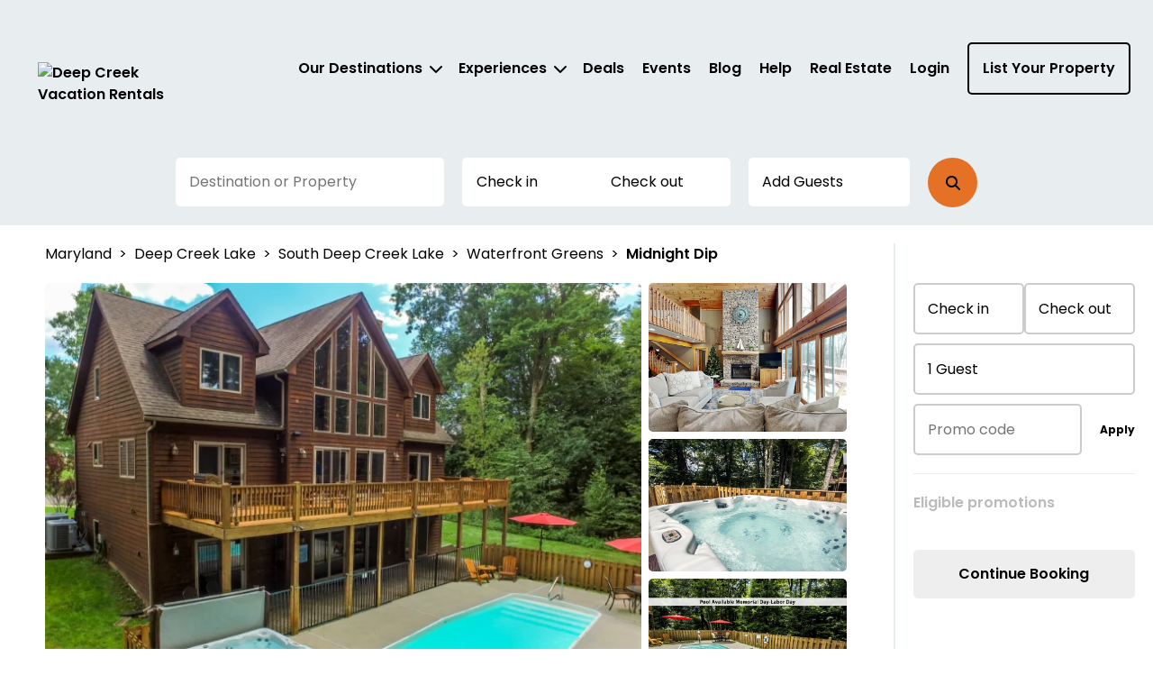

--- FILE ---
content_type: text/html; charset=utf-8
request_url: https://deepcreekvacations.com/property/7bdc0716-3850-4932-b2a6-b0ad31520d8b
body_size: 53037
content:



<!DOCTYPE html>
<html lang="en">

<head>
	
    <!-- Osano Cookie Consent Script -->
    <script src="https://cmp.osano.com/3tkedu9qaT/d1e75ba0-2b30-40d4-932e-0fa94d3c665d/osano.js"></script>
    <!-- End Osano Cookie Consent Script -->

	<meta charset="UTF-8">
	<meta http-equiv="X-UA-Compatible" content="IE=edge"><script type="text/javascript">window.NREUM||(NREUM={});NREUM.info = {"beacon":"bam.nr-data.net","errorBeacon":"bam.nr-data.net","licenseKey":"NRJS-b515be50ad68706a2dc","applicationID":"1347099807","transactionName":"NgAAMkRXCEQFABAIWA9KLzB1GTZFCxMBE0MYSisIUlMeGB8CCAhWEhhNHVBECVogAhAESk4eFglyVxJSGUwfEUUOCA0lWVIDSksYFARDEhg=","queueTime":0,"applicationTime":261,"agent":"","atts":""}</script><script type="text/javascript">(window.NREUM||(NREUM={})).init={privacy:{cookies_enabled:true},ajax:{deny_list:["bam.nr-data.net"]},feature_flags:["soft_nav"],distributed_tracing:{enabled:true}};(window.NREUM||(NREUM={})).loader_config={agentID:"1386262448",accountID:"3872612",trustKey:"3872612",xpid:"Vw4AU1BSChABV1VVBwgOXlQG",licenseKey:"NRJS-b515be50ad68706a2dc",applicationID:"1347099807",browserID:"1386262448"};;/*! For license information please see nr-loader-spa-1.306.0.min.js.LICENSE.txt */
(()=>{var e,t,r={384:(e,t,r)=>{"use strict";r.d(t,{NT:()=>s,US:()=>u,Zm:()=>a,bQ:()=>d,dV:()=>c,pV:()=>l});var n=r(6154),i=r(1863),o=r(1910);const s={beacon:"bam.nr-data.net",errorBeacon:"bam.nr-data.net"};function a(){return n.gm.NREUM||(n.gm.NREUM={}),void 0===n.gm.newrelic&&(n.gm.newrelic=n.gm.NREUM),n.gm.NREUM}function c(){let e=a();return e.o||(e.o={ST:n.gm.setTimeout,SI:n.gm.setImmediate||n.gm.setInterval,CT:n.gm.clearTimeout,XHR:n.gm.XMLHttpRequest,REQ:n.gm.Request,EV:n.gm.Event,PR:n.gm.Promise,MO:n.gm.MutationObserver,FETCH:n.gm.fetch,WS:n.gm.WebSocket},(0,o.i)(...Object.values(e.o))),e}function d(e,t){let r=a();r.initializedAgents??={},t.initializedAt={ms:(0,i.t)(),date:new Date},r.initializedAgents[e]=t}function u(e,t){a()[e]=t}function l(){return function(){let e=a();const t=e.info||{};e.info={beacon:s.beacon,errorBeacon:s.errorBeacon,...t}}(),function(){let e=a();const t=e.init||{};e.init={...t}}(),c(),function(){let e=a();const t=e.loader_config||{};e.loader_config={...t}}(),a()}},782:(e,t,r)=>{"use strict";r.d(t,{T:()=>n});const n=r(860).K7.pageViewTiming},860:(e,t,r)=>{"use strict";r.d(t,{$J:()=>u,K7:()=>c,P3:()=>d,XX:()=>i,Yy:()=>a,df:()=>o,qY:()=>n,v4:()=>s});const n="events",i="jserrors",o="browser/blobs",s="rum",a="browser/logs",c={ajax:"ajax",genericEvents:"generic_events",jserrors:i,logging:"logging",metrics:"metrics",pageAction:"page_action",pageViewEvent:"page_view_event",pageViewTiming:"page_view_timing",sessionReplay:"session_replay",sessionTrace:"session_trace",softNav:"soft_navigations",spa:"spa"},d={[c.pageViewEvent]:1,[c.pageViewTiming]:2,[c.metrics]:3,[c.jserrors]:4,[c.spa]:5,[c.ajax]:6,[c.sessionTrace]:7,[c.softNav]:8,[c.sessionReplay]:9,[c.logging]:10,[c.genericEvents]:11},u={[c.pageViewEvent]:s,[c.pageViewTiming]:n,[c.ajax]:n,[c.spa]:n,[c.softNav]:n,[c.metrics]:i,[c.jserrors]:i,[c.sessionTrace]:o,[c.sessionReplay]:o,[c.logging]:a,[c.genericEvents]:"ins"}},944:(e,t,r)=>{"use strict";r.d(t,{R:()=>i});var n=r(3241);function i(e,t){"function"==typeof console.debug&&(console.debug("New Relic Warning: https://github.com/newrelic/newrelic-browser-agent/blob/main/docs/warning-codes.md#".concat(e),t),(0,n.W)({agentIdentifier:null,drained:null,type:"data",name:"warn",feature:"warn",data:{code:e,secondary:t}}))}},993:(e,t,r)=>{"use strict";r.d(t,{A$:()=>o,ET:()=>s,TZ:()=>a,p_:()=>i});var n=r(860);const i={ERROR:"ERROR",WARN:"WARN",INFO:"INFO",DEBUG:"DEBUG",TRACE:"TRACE"},o={OFF:0,ERROR:1,WARN:2,INFO:3,DEBUG:4,TRACE:5},s="log",a=n.K7.logging},1687:(e,t,r)=>{"use strict";r.d(t,{Ak:()=>d,Ze:()=>f,x3:()=>u});var n=r(3241),i=r(7836),o=r(3606),s=r(860),a=r(2646);const c={};function d(e,t){const r={staged:!1,priority:s.P3[t]||0};l(e),c[e].get(t)||c[e].set(t,r)}function u(e,t){e&&c[e]&&(c[e].get(t)&&c[e].delete(t),p(e,t,!1),c[e].size&&h(e))}function l(e){if(!e)throw new Error("agentIdentifier required");c[e]||(c[e]=new Map)}function f(e="",t="feature",r=!1){if(l(e),!e||!c[e].get(t)||r)return p(e,t);c[e].get(t).staged=!0,h(e)}function h(e){const t=Array.from(c[e]);t.every(([e,t])=>t.staged)&&(t.sort((e,t)=>e[1].priority-t[1].priority),t.forEach(([t])=>{c[e].delete(t),p(e,t)}))}function p(e,t,r=!0){const s=e?i.ee.get(e):i.ee,c=o.i.handlers;if(!s.aborted&&s.backlog&&c){if((0,n.W)({agentIdentifier:e,type:"lifecycle",name:"drain",feature:t}),r){const e=s.backlog[t],r=c[t];if(r){for(let t=0;e&&t<e.length;++t)g(e[t],r);Object.entries(r).forEach(([e,t])=>{Object.values(t||{}).forEach(t=>{t[0]?.on&&t[0]?.context()instanceof a.y&&t[0].on(e,t[1])})})}}s.isolatedBacklog||delete c[t],s.backlog[t]=null,s.emit("drain-"+t,[])}}function g(e,t){var r=e[1];Object.values(t[r]||{}).forEach(t=>{var r=e[0];if(t[0]===r){var n=t[1],i=e[3],o=e[2];n.apply(i,o)}})}},1741:(e,t,r)=>{"use strict";r.d(t,{W:()=>o});var n=r(944),i=r(4261);class o{#e(e,...t){if(this[e]!==o.prototype[e])return this[e](...t);(0,n.R)(35,e)}addPageAction(e,t){return this.#e(i.hG,e,t)}register(e){return this.#e(i.eY,e)}recordCustomEvent(e,t){return this.#e(i.fF,e,t)}setPageViewName(e,t){return this.#e(i.Fw,e,t)}setCustomAttribute(e,t,r){return this.#e(i.cD,e,t,r)}noticeError(e,t){return this.#e(i.o5,e,t)}setUserId(e){return this.#e(i.Dl,e)}setApplicationVersion(e){return this.#e(i.nb,e)}setErrorHandler(e){return this.#e(i.bt,e)}addRelease(e,t){return this.#e(i.k6,e,t)}log(e,t){return this.#e(i.$9,e,t)}start(){return this.#e(i.d3)}finished(e){return this.#e(i.BL,e)}recordReplay(){return this.#e(i.CH)}pauseReplay(){return this.#e(i.Tb)}addToTrace(e){return this.#e(i.U2,e)}setCurrentRouteName(e){return this.#e(i.PA,e)}interaction(e){return this.#e(i.dT,e)}wrapLogger(e,t,r){return this.#e(i.Wb,e,t,r)}measure(e,t){return this.#e(i.V1,e,t)}consent(e){return this.#e(i.Pv,e)}}},1863:(e,t,r)=>{"use strict";function n(){return Math.floor(performance.now())}r.d(t,{t:()=>n})},1910:(e,t,r)=>{"use strict";r.d(t,{i:()=>o});var n=r(944);const i=new Map;function o(...e){return e.every(e=>{if(i.has(e))return i.get(e);const t="function"==typeof e?e.toString():"",r=t.includes("[native code]"),o=t.includes("nrWrapper");return r||o||(0,n.R)(64,e?.name||t),i.set(e,r),r})}},2555:(e,t,r)=>{"use strict";r.d(t,{D:()=>a,f:()=>s});var n=r(384),i=r(8122);const o={beacon:n.NT.beacon,errorBeacon:n.NT.errorBeacon,licenseKey:void 0,applicationID:void 0,sa:void 0,queueTime:void 0,applicationTime:void 0,ttGuid:void 0,user:void 0,account:void 0,product:void 0,extra:void 0,jsAttributes:{},userAttributes:void 0,atts:void 0,transactionName:void 0,tNamePlain:void 0};function s(e){try{return!!e.licenseKey&&!!e.errorBeacon&&!!e.applicationID}catch(e){return!1}}const a=e=>(0,i.a)(e,o)},2614:(e,t,r)=>{"use strict";r.d(t,{BB:()=>s,H3:()=>n,g:()=>d,iL:()=>c,tS:()=>a,uh:()=>i,wk:()=>o});const n="NRBA",i="SESSION",o=144e5,s=18e5,a={STARTED:"session-started",PAUSE:"session-pause",RESET:"session-reset",RESUME:"session-resume",UPDATE:"session-update"},c={SAME_TAB:"same-tab",CROSS_TAB:"cross-tab"},d={OFF:0,FULL:1,ERROR:2}},2646:(e,t,r)=>{"use strict";r.d(t,{y:()=>n});class n{constructor(e){this.contextId=e}}},2843:(e,t,r)=>{"use strict";r.d(t,{G:()=>o,u:()=>i});var n=r(3878);function i(e,t=!1,r,i){(0,n.DD)("visibilitychange",function(){if(t)return void("hidden"===document.visibilityState&&e());e(document.visibilityState)},r,i)}function o(e,t,r){(0,n.sp)("pagehide",e,t,r)}},3241:(e,t,r)=>{"use strict";r.d(t,{W:()=>o});var n=r(6154);const i="newrelic";function o(e={}){try{n.gm.dispatchEvent(new CustomEvent(i,{detail:e}))}catch(e){}}},3304:(e,t,r)=>{"use strict";r.d(t,{A:()=>o});var n=r(7836);const i=()=>{const e=new WeakSet;return(t,r)=>{if("object"==typeof r&&null!==r){if(e.has(r))return;e.add(r)}return r}};function o(e){try{return JSON.stringify(e,i())??""}catch(e){try{n.ee.emit("internal-error",[e])}catch(e){}return""}}},3333:(e,t,r)=>{"use strict";r.d(t,{$v:()=>u,TZ:()=>n,Xh:()=>c,Zp:()=>i,kd:()=>d,mq:()=>a,nf:()=>s,qN:()=>o});const n=r(860).K7.genericEvents,i=["auxclick","click","copy","keydown","paste","scrollend"],o=["focus","blur"],s=4,a=1e3,c=2e3,d=["PageAction","UserAction","BrowserPerformance"],u={RESOURCES:"experimental.resources",REGISTER:"register"}},3434:(e,t,r)=>{"use strict";r.d(t,{Jt:()=>o,YM:()=>d});var n=r(7836),i=r(5607);const o="nr@original:".concat(i.W),s=50;var a=Object.prototype.hasOwnProperty,c=!1;function d(e,t){return e||(e=n.ee),r.inPlace=function(e,t,n,i,o){n||(n="");const s="-"===n.charAt(0);for(let a=0;a<t.length;a++){const c=t[a],d=e[c];l(d)||(e[c]=r(d,s?c+n:n,i,c,o))}},r.flag=o,r;function r(t,r,n,c,d){return l(t)?t:(r||(r=""),nrWrapper[o]=t,function(e,t,r){if(Object.defineProperty&&Object.keys)try{return Object.keys(e).forEach(function(r){Object.defineProperty(t,r,{get:function(){return e[r]},set:function(t){return e[r]=t,t}})}),t}catch(e){u([e],r)}for(var n in e)a.call(e,n)&&(t[n]=e[n])}(t,nrWrapper,e),nrWrapper);function nrWrapper(){var o,a,l,f;let h;try{a=this,o=[...arguments],l="function"==typeof n?n(o,a):n||{}}catch(t){u([t,"",[o,a,c],l],e)}i(r+"start",[o,a,c],l,d);const p=performance.now();let g;try{return f=t.apply(a,o),g=performance.now(),f}catch(e){throw g=performance.now(),i(r+"err",[o,a,e],l,d),h=e,h}finally{const e=g-p,t={start:p,end:g,duration:e,isLongTask:e>=s,methodName:c,thrownError:h};t.isLongTask&&i("long-task",[t,a],l,d),i(r+"end",[o,a,f],l,d)}}}function i(r,n,i,o){if(!c||t){var s=c;c=!0;try{e.emit(r,n,i,t,o)}catch(t){u([t,r,n,i],e)}c=s}}}function u(e,t){t||(t=n.ee);try{t.emit("internal-error",e)}catch(e){}}function l(e){return!(e&&"function"==typeof e&&e.apply&&!e[o])}},3606:(e,t,r)=>{"use strict";r.d(t,{i:()=>o});var n=r(9908);o.on=s;var i=o.handlers={};function o(e,t,r,o){s(o||n.d,i,e,t,r)}function s(e,t,r,i,o){o||(o="feature"),e||(e=n.d);var s=t[o]=t[o]||{};(s[r]=s[r]||[]).push([e,i])}},3738:(e,t,r)=>{"use strict";r.d(t,{He:()=>i,Kp:()=>a,Lc:()=>d,Rz:()=>u,TZ:()=>n,bD:()=>o,d3:()=>s,jx:()=>l,sl:()=>f,uP:()=>c});const n=r(860).K7.sessionTrace,i="bstResource",o="resource",s="-start",a="-end",c="fn"+s,d="fn"+a,u="pushState",l=1e3,f=3e4},3785:(e,t,r)=>{"use strict";r.d(t,{R:()=>c,b:()=>d});var n=r(9908),i=r(1863),o=r(860),s=r(3969),a=r(993);function c(e,t,r={},c=a.p_.INFO,d=!0,u,l=(0,i.t)()){(0,n.p)(s.xV,["API/logging/".concat(c.toLowerCase(),"/called")],void 0,o.K7.metrics,e),(0,n.p)(a.ET,[l,t,r,c,d,u],void 0,o.K7.logging,e)}function d(e){return"string"==typeof e&&Object.values(a.p_).some(t=>t===e.toUpperCase().trim())}},3878:(e,t,r)=>{"use strict";function n(e,t){return{capture:e,passive:!1,signal:t}}function i(e,t,r=!1,i){window.addEventListener(e,t,n(r,i))}function o(e,t,r=!1,i){document.addEventListener(e,t,n(r,i))}r.d(t,{DD:()=>o,jT:()=>n,sp:()=>i})},3962:(e,t,r)=>{"use strict";r.d(t,{AM:()=>s,O2:()=>l,OV:()=>o,Qu:()=>f,TZ:()=>c,ih:()=>h,pP:()=>a,t1:()=>u,tC:()=>i,wD:()=>d});var n=r(860);const i=["click","keydown","submit"],o="popstate",s="api",a="initialPageLoad",c=n.K7.softNav,d=5e3,u=500,l={INITIAL_PAGE_LOAD:"",ROUTE_CHANGE:1,UNSPECIFIED:2},f={INTERACTION:1,AJAX:2,CUSTOM_END:3,CUSTOM_TRACER:4},h={IP:"in progress",PF:"pending finish",FIN:"finished",CAN:"cancelled"}},3969:(e,t,r)=>{"use strict";r.d(t,{TZ:()=>n,XG:()=>a,rs:()=>i,xV:()=>s,z_:()=>o});const n=r(860).K7.metrics,i="sm",o="cm",s="storeSupportabilityMetrics",a="storeEventMetrics"},4234:(e,t,r)=>{"use strict";r.d(t,{W:()=>o});var n=r(7836),i=r(1687);class o{constructor(e,t){this.agentIdentifier=e,this.ee=n.ee.get(e),this.featureName=t,this.blocked=!1}deregisterDrain(){(0,i.x3)(this.agentIdentifier,this.featureName)}}},4261:(e,t,r)=>{"use strict";r.d(t,{$9:()=>u,BL:()=>c,CH:()=>p,Dl:()=>x,Fw:()=>w,PA:()=>v,Pl:()=>n,Pv:()=>A,Tb:()=>f,U2:()=>s,V1:()=>E,Wb:()=>T,bt:()=>y,cD:()=>b,d3:()=>R,dT:()=>d,eY:()=>g,fF:()=>h,hG:()=>o,hw:()=>i,k6:()=>a,nb:()=>m,o5:()=>l});const n="api-",i=n+"ixn-",o="addPageAction",s="addToTrace",a="addRelease",c="finished",d="interaction",u="log",l="noticeError",f="pauseReplay",h="recordCustomEvent",p="recordReplay",g="register",m="setApplicationVersion",v="setCurrentRouteName",b="setCustomAttribute",y="setErrorHandler",w="setPageViewName",x="setUserId",R="start",T="wrapLogger",E="measure",A="consent"},4387:(e,t,r)=>{"use strict";function n(e={}){return!(!e.id||!e.name)}function i(e){return"string"==typeof e&&e.trim().length<501||"number"==typeof e}function o(e,t){if(2!==t?.harvestEndpointVersion)return{};const r=t.agentRef.runtime.appMetadata.agents[0].entityGuid;return n(e)?{"source.id":e.id,"source.name":e.name,"source.type":e.type,"parent.id":e.parent?.id||r}:{"entity.guid":r,appId:t.agentRef.info.applicationID}}r.d(t,{Ux:()=>o,c7:()=>n,yo:()=>i})},5205:(e,t,r)=>{"use strict";r.d(t,{j:()=>_});var n=r(384),i=r(1741);var o=r(2555),s=r(3333);const a=e=>{if(!e||"string"!=typeof e)return!1;try{document.createDocumentFragment().querySelector(e)}catch{return!1}return!0};var c=r(2614),d=r(944),u=r(8122);const l="[data-nr-mask]",f=e=>(0,u.a)(e,(()=>{const e={feature_flags:[],experimental:{allow_registered_children:!1,resources:!1},mask_selector:"*",block_selector:"[data-nr-block]",mask_input_options:{color:!1,date:!1,"datetime-local":!1,email:!1,month:!1,number:!1,range:!1,search:!1,tel:!1,text:!1,time:!1,url:!1,week:!1,textarea:!1,select:!1,password:!0}};return{ajax:{deny_list:void 0,block_internal:!0,enabled:!0,autoStart:!0},api:{get allow_registered_children(){return e.feature_flags.includes(s.$v.REGISTER)||e.experimental.allow_registered_children},set allow_registered_children(t){e.experimental.allow_registered_children=t},duplicate_registered_data:!1},browser_consent_mode:{enabled:!1},distributed_tracing:{enabled:void 0,exclude_newrelic_header:void 0,cors_use_newrelic_header:void 0,cors_use_tracecontext_headers:void 0,allowed_origins:void 0},get feature_flags(){return e.feature_flags},set feature_flags(t){e.feature_flags=t},generic_events:{enabled:!0,autoStart:!0},harvest:{interval:30},jserrors:{enabled:!0,autoStart:!0},logging:{enabled:!0,autoStart:!0},metrics:{enabled:!0,autoStart:!0},obfuscate:void 0,page_action:{enabled:!0},page_view_event:{enabled:!0,autoStart:!0},page_view_timing:{enabled:!0,autoStart:!0},performance:{capture_marks:!1,capture_measures:!1,capture_detail:!0,resources:{get enabled(){return e.feature_flags.includes(s.$v.RESOURCES)||e.experimental.resources},set enabled(t){e.experimental.resources=t},asset_types:[],first_party_domains:[],ignore_newrelic:!0}},privacy:{cookies_enabled:!0},proxy:{assets:void 0,beacon:void 0},session:{expiresMs:c.wk,inactiveMs:c.BB},session_replay:{autoStart:!0,enabled:!1,preload:!1,sampling_rate:10,error_sampling_rate:100,collect_fonts:!1,inline_images:!1,fix_stylesheets:!0,mask_all_inputs:!0,get mask_text_selector(){return e.mask_selector},set mask_text_selector(t){a(t)?e.mask_selector="".concat(t,",").concat(l):""===t||null===t?e.mask_selector=l:(0,d.R)(5,t)},get block_class(){return"nr-block"},get ignore_class(){return"nr-ignore"},get mask_text_class(){return"nr-mask"},get block_selector(){return e.block_selector},set block_selector(t){a(t)?e.block_selector+=",".concat(t):""!==t&&(0,d.R)(6,t)},get mask_input_options(){return e.mask_input_options},set mask_input_options(t){t&&"object"==typeof t?e.mask_input_options={...t,password:!0}:(0,d.R)(7,t)}},session_trace:{enabled:!0,autoStart:!0},soft_navigations:{enabled:!0,autoStart:!0},spa:{enabled:!0,autoStart:!0},ssl:void 0,user_actions:{enabled:!0,elementAttributes:["id","className","tagName","type"]}}})());var h=r(6154),p=r(9324);let g=0;const m={buildEnv:p.F3,distMethod:p.Xs,version:p.xv,originTime:h.WN},v={consented:!1},b={appMetadata:{},get consented(){return this.session?.state?.consent||v.consented},set consented(e){v.consented=e},customTransaction:void 0,denyList:void 0,disabled:!1,harvester:void 0,isolatedBacklog:!1,isRecording:!1,loaderType:void 0,maxBytes:3e4,obfuscator:void 0,onerror:void 0,ptid:void 0,releaseIds:{},session:void 0,timeKeeper:void 0,registeredEntities:[],jsAttributesMetadata:{bytes:0},get harvestCount(){return++g}},y=e=>{const t=(0,u.a)(e,b),r=Object.keys(m).reduce((e,t)=>(e[t]={value:m[t],writable:!1,configurable:!0,enumerable:!0},e),{});return Object.defineProperties(t,r)};var w=r(5701);const x=e=>{const t=e.startsWith("http");e+="/",r.p=t?e:"https://"+e};var R=r(7836),T=r(3241);const E={accountID:void 0,trustKey:void 0,agentID:void 0,licenseKey:void 0,applicationID:void 0,xpid:void 0},A=e=>(0,u.a)(e,E),S=new Set;function _(e,t={},r,s){let{init:a,info:c,loader_config:d,runtime:u={},exposed:l=!0}=t;if(!c){const e=(0,n.pV)();a=e.init,c=e.info,d=e.loader_config}e.init=f(a||{}),e.loader_config=A(d||{}),c.jsAttributes??={},h.bv&&(c.jsAttributes.isWorker=!0),e.info=(0,o.D)(c);const p=e.init,g=[c.beacon,c.errorBeacon];S.has(e.agentIdentifier)||(p.proxy.assets&&(x(p.proxy.assets),g.push(p.proxy.assets)),p.proxy.beacon&&g.push(p.proxy.beacon),e.beacons=[...g],function(e){const t=(0,n.pV)();Object.getOwnPropertyNames(i.W.prototype).forEach(r=>{const n=i.W.prototype[r];if("function"!=typeof n||"constructor"===n)return;let o=t[r];e[r]&&!1!==e.exposed&&"micro-agent"!==e.runtime?.loaderType&&(t[r]=(...t)=>{const n=e[r](...t);return o?o(...t):n})})}(e),(0,n.US)("activatedFeatures",w.B),e.runSoftNavOverSpa&&=!0===p.soft_navigations.enabled&&p.feature_flags.includes("soft_nav")),u.denyList=[...p.ajax.deny_list||[],...p.ajax.block_internal?g:[]],u.ptid=e.agentIdentifier,u.loaderType=r,e.runtime=y(u),S.has(e.agentIdentifier)||(e.ee=R.ee.get(e.agentIdentifier),e.exposed=l,(0,T.W)({agentIdentifier:e.agentIdentifier,drained:!!w.B?.[e.agentIdentifier],type:"lifecycle",name:"initialize",feature:void 0,data:e.config})),S.add(e.agentIdentifier)}},5270:(e,t,r)=>{"use strict";r.d(t,{Aw:()=>s,SR:()=>o,rF:()=>a});var n=r(384),i=r(7767);function o(e){return!!(0,n.dV)().o.MO&&(0,i.V)(e)&&!0===e?.session_trace.enabled}function s(e){return!0===e?.session_replay.preload&&o(e)}function a(e,t){try{if("string"==typeof t?.type){if("password"===t.type.toLowerCase())return"*".repeat(e?.length||0);if(void 0!==t?.dataset?.nrUnmask||t?.classList?.contains("nr-unmask"))return e}}catch(e){}return"string"==typeof e?e.replace(/[\S]/g,"*"):"*".repeat(e?.length||0)}},5289:(e,t,r)=>{"use strict";r.d(t,{GG:()=>s,Qr:()=>c,sB:()=>a});var n=r(3878),i=r(6389);function o(){return"undefined"==typeof document||"complete"===document.readyState}function s(e,t){if(o())return e();const r=(0,i.J)(e),s=setInterval(()=>{o()&&(clearInterval(s),r())},500);(0,n.sp)("load",r,t)}function a(e){if(o())return e();(0,n.DD)("DOMContentLoaded",e)}function c(e){if(o())return e();(0,n.sp)("popstate",e)}},5607:(e,t,r)=>{"use strict";r.d(t,{W:()=>n});const n=(0,r(9566).bz)()},5701:(e,t,r)=>{"use strict";r.d(t,{B:()=>o,t:()=>s});var n=r(3241);const i=new Set,o={};function s(e,t){const r=t.agentIdentifier;o[r]??={},e&&"object"==typeof e&&(i.has(r)||(t.ee.emit("rumresp",[e]),o[r]=e,i.add(r),(0,n.W)({agentIdentifier:r,loaded:!0,drained:!0,type:"lifecycle",name:"load",feature:void 0,data:e})))}},6154:(e,t,r)=>{"use strict";r.d(t,{A4:()=>a,OF:()=>u,RI:()=>i,WN:()=>h,bv:()=>o,eN:()=>p,gm:()=>s,lR:()=>f,m:()=>d,mw:()=>c,sb:()=>l});var n=r(1863);const i="undefined"!=typeof window&&!!window.document,o="undefined"!=typeof WorkerGlobalScope&&("undefined"!=typeof self&&self instanceof WorkerGlobalScope&&self.navigator instanceof WorkerNavigator||"undefined"!=typeof globalThis&&globalThis instanceof WorkerGlobalScope&&globalThis.navigator instanceof WorkerNavigator),s=i?window:"undefined"!=typeof WorkerGlobalScope&&("undefined"!=typeof self&&self instanceof WorkerGlobalScope&&self||"undefined"!=typeof globalThis&&globalThis instanceof WorkerGlobalScope&&globalThis),a="complete"===s?.document?.readyState,c=Boolean("hidden"===s?.document?.visibilityState),d=""+s?.location,u=/iPad|iPhone|iPod/.test(s.navigator?.userAgent),l=u&&"undefined"==typeof SharedWorker,f=(()=>{const e=s.navigator?.userAgent?.match(/Firefox[/\s](\d+\.\d+)/);return Array.isArray(e)&&e.length>=2?+e[1]:0})(),h=Date.now()-(0,n.t)(),p=()=>"undefined"!=typeof PerformanceNavigationTiming&&s?.performance?.getEntriesByType("navigation")?.[0]?.responseStart},6344:(e,t,r)=>{"use strict";r.d(t,{BB:()=>u,Qb:()=>l,TZ:()=>i,Ug:()=>s,Vh:()=>o,_s:()=>a,bc:()=>d,yP:()=>c});var n=r(2614);const i=r(860).K7.sessionReplay,o="errorDuringReplay",s=.12,a={DomContentLoaded:0,Load:1,FullSnapshot:2,IncrementalSnapshot:3,Meta:4,Custom:5},c={[n.g.ERROR]:15e3,[n.g.FULL]:3e5,[n.g.OFF]:0},d={RESET:{message:"Session was reset",sm:"Reset"},IMPORT:{message:"Recorder failed to import",sm:"Import"},TOO_MANY:{message:"429: Too Many Requests",sm:"Too-Many"},TOO_BIG:{message:"Payload was too large",sm:"Too-Big"},CROSS_TAB:{message:"Session Entity was set to OFF on another tab",sm:"Cross-Tab"},ENTITLEMENTS:{message:"Session Replay is not allowed and will not be started",sm:"Entitlement"}},u=5e3,l={API:"api",RESUME:"resume",SWITCH_TO_FULL:"switchToFull",INITIALIZE:"initialize",PRELOAD:"preload"}},6389:(e,t,r)=>{"use strict";function n(e,t=500,r={}){const n=r?.leading||!1;let i;return(...r)=>{n&&void 0===i&&(e.apply(this,r),i=setTimeout(()=>{i=clearTimeout(i)},t)),n||(clearTimeout(i),i=setTimeout(()=>{e.apply(this,r)},t))}}function i(e){let t=!1;return(...r)=>{t||(t=!0,e.apply(this,r))}}r.d(t,{J:()=>i,s:()=>n})},6630:(e,t,r)=>{"use strict";r.d(t,{T:()=>n});const n=r(860).K7.pageViewEvent},6774:(e,t,r)=>{"use strict";r.d(t,{T:()=>n});const n=r(860).K7.jserrors},7295:(e,t,r)=>{"use strict";r.d(t,{Xv:()=>s,gX:()=>i,iW:()=>o});var n=[];function i(e){if(!e||o(e))return!1;if(0===n.length)return!0;for(var t=0;t<n.length;t++){var r=n[t];if("*"===r.hostname)return!1;if(a(r.hostname,e.hostname)&&c(r.pathname,e.pathname))return!1}return!0}function o(e){return void 0===e.hostname}function s(e){if(n=[],e&&e.length)for(var t=0;t<e.length;t++){let r=e[t];if(!r)continue;0===r.indexOf("http://")?r=r.substring(7):0===r.indexOf("https://")&&(r=r.substring(8));const i=r.indexOf("/");let o,s;i>0?(o=r.substring(0,i),s=r.substring(i)):(o=r,s="");let[a]=o.split(":");n.push({hostname:a,pathname:s})}}function a(e,t){return!(e.length>t.length)&&t.indexOf(e)===t.length-e.length}function c(e,t){return 0===e.indexOf("/")&&(e=e.substring(1)),0===t.indexOf("/")&&(t=t.substring(1)),""===e||e===t}},7378:(e,t,r)=>{"use strict";r.d(t,{$p:()=>R,BR:()=>b,Kp:()=>x,L3:()=>y,Lc:()=>c,NC:()=>o,SG:()=>u,TZ:()=>i,U6:()=>p,UT:()=>m,d3:()=>w,dT:()=>f,e5:()=>E,gx:()=>v,l9:()=>l,oW:()=>h,op:()=>g,rw:()=>d,tH:()=>A,uP:()=>a,wW:()=>T,xq:()=>s});var n=r(384);const i=r(860).K7.spa,o=["click","submit","keypress","keydown","keyup","change"],s=999,a="fn-start",c="fn-end",d="cb-start",u="api-ixn-",l="remaining",f="interaction",h="spaNode",p="jsonpNode",g="fetch-start",m="fetch-done",v="fetch-body-",b="jsonp-end",y=(0,n.dV)().o.ST,w="-start",x="-end",R="-body",T="cb"+x,E="jsTime",A="fetch"},7485:(e,t,r)=>{"use strict";r.d(t,{D:()=>i});var n=r(6154);function i(e){if(0===(e||"").indexOf("data:"))return{protocol:"data"};try{const t=new URL(e,location.href),r={port:t.port,hostname:t.hostname,pathname:t.pathname,search:t.search,protocol:t.protocol.slice(0,t.protocol.indexOf(":")),sameOrigin:t.protocol===n.gm?.location?.protocol&&t.host===n.gm?.location?.host};return r.port&&""!==r.port||("http:"===t.protocol&&(r.port="80"),"https:"===t.protocol&&(r.port="443")),r.pathname&&""!==r.pathname?r.pathname.startsWith("/")||(r.pathname="/".concat(r.pathname)):r.pathname="/",r}catch(e){return{}}}},7699:(e,t,r)=>{"use strict";r.d(t,{It:()=>o,KC:()=>a,No:()=>i,qh:()=>s});var n=r(860);const i=16e3,o=1e6,s="SESSION_ERROR",a={[n.K7.logging]:!0,[n.K7.genericEvents]:!1,[n.K7.jserrors]:!1,[n.K7.ajax]:!1}},7767:(e,t,r)=>{"use strict";r.d(t,{V:()=>i});var n=r(6154);const i=e=>n.RI&&!0===e?.privacy.cookies_enabled},7836:(e,t,r)=>{"use strict";r.d(t,{P:()=>a,ee:()=>c});var n=r(384),i=r(8990),o=r(2646),s=r(5607);const a="nr@context:".concat(s.W),c=function e(t,r){var n={},s={},u={},l=!1;try{l=16===r.length&&d.initializedAgents?.[r]?.runtime.isolatedBacklog}catch(e){}var f={on:p,addEventListener:p,removeEventListener:function(e,t){var r=n[e];if(!r)return;for(var i=0;i<r.length;i++)r[i]===t&&r.splice(i,1)},emit:function(e,r,n,i,o){!1!==o&&(o=!0);if(c.aborted&&!i)return;t&&o&&t.emit(e,r,n);var a=h(n);g(e).forEach(e=>{e.apply(a,r)});var d=v()[s[e]];d&&d.push([f,e,r,a]);return a},get:m,listeners:g,context:h,buffer:function(e,t){const r=v();if(t=t||"feature",f.aborted)return;Object.entries(e||{}).forEach(([e,n])=>{s[n]=t,t in r||(r[t]=[])})},abort:function(){f._aborted=!0,Object.keys(f.backlog).forEach(e=>{delete f.backlog[e]})},isBuffering:function(e){return!!v()[s[e]]},debugId:r,backlog:l?{}:t&&"object"==typeof t.backlog?t.backlog:{},isolatedBacklog:l};return Object.defineProperty(f,"aborted",{get:()=>{let e=f._aborted||!1;return e||(t&&(e=t.aborted),e)}}),f;function h(e){return e&&e instanceof o.y?e:e?(0,i.I)(e,a,()=>new o.y(a)):new o.y(a)}function p(e,t){n[e]=g(e).concat(t)}function g(e){return n[e]||[]}function m(t){return u[t]=u[t]||e(f,t)}function v(){return f.backlog}}(void 0,"globalEE"),d=(0,n.Zm)();d.ee||(d.ee=c)},8122:(e,t,r)=>{"use strict";r.d(t,{a:()=>i});var n=r(944);function i(e,t){try{if(!e||"object"!=typeof e)return(0,n.R)(3);if(!t||"object"!=typeof t)return(0,n.R)(4);const r=Object.create(Object.getPrototypeOf(t),Object.getOwnPropertyDescriptors(t)),o=0===Object.keys(r).length?e:r;for(let s in o)if(void 0!==e[s])try{if(null===e[s]){r[s]=null;continue}Array.isArray(e[s])&&Array.isArray(t[s])?r[s]=Array.from(new Set([...e[s],...t[s]])):"object"==typeof e[s]&&"object"==typeof t[s]?r[s]=i(e[s],t[s]):r[s]=e[s]}catch(e){r[s]||(0,n.R)(1,e)}return r}catch(e){(0,n.R)(2,e)}}},8139:(e,t,r)=>{"use strict";r.d(t,{u:()=>f});var n=r(7836),i=r(3434),o=r(8990),s=r(6154);const a={},c=s.gm.XMLHttpRequest,d="addEventListener",u="removeEventListener",l="nr@wrapped:".concat(n.P);function f(e){var t=function(e){return(e||n.ee).get("events")}(e);if(a[t.debugId]++)return t;a[t.debugId]=1;var r=(0,i.YM)(t,!0);function f(e){r.inPlace(e,[d,u],"-",p)}function p(e,t){return e[1]}return"getPrototypeOf"in Object&&(s.RI&&h(document,f),c&&h(c.prototype,f),h(s.gm,f)),t.on(d+"-start",function(e,t){var n=e[1];if(null!==n&&("function"==typeof n||"object"==typeof n)&&"newrelic"!==e[0]){var i=(0,o.I)(n,l,function(){var e={object:function(){if("function"!=typeof n.handleEvent)return;return n.handleEvent.apply(n,arguments)},function:n}[typeof n];return e?r(e,"fn-",null,e.name||"anonymous"):n});this.wrapped=e[1]=i}}),t.on(u+"-start",function(e){e[1]=this.wrapped||e[1]}),t}function h(e,t,...r){let n=e;for(;"object"==typeof n&&!Object.prototype.hasOwnProperty.call(n,d);)n=Object.getPrototypeOf(n);n&&t(n,...r)}},8374:(e,t,r)=>{r.nc=(()=>{try{return document?.currentScript?.nonce}catch(e){}return""})()},8990:(e,t,r)=>{"use strict";r.d(t,{I:()=>i});var n=Object.prototype.hasOwnProperty;function i(e,t,r){if(n.call(e,t))return e[t];var i=r();if(Object.defineProperty&&Object.keys)try{return Object.defineProperty(e,t,{value:i,writable:!0,enumerable:!1}),i}catch(e){}return e[t]=i,i}},9300:(e,t,r)=>{"use strict";r.d(t,{T:()=>n});const n=r(860).K7.ajax},9324:(e,t,r)=>{"use strict";r.d(t,{AJ:()=>s,F3:()=>i,Xs:()=>o,Yq:()=>a,xv:()=>n});const n="1.306.0",i="PROD",o="CDN",s="@newrelic/rrweb",a="1.0.1"},9566:(e,t,r)=>{"use strict";r.d(t,{LA:()=>a,ZF:()=>c,bz:()=>s,el:()=>d});var n=r(6154);const i="xxxxxxxx-xxxx-4xxx-yxxx-xxxxxxxxxxxx";function o(e,t){return e?15&e[t]:16*Math.random()|0}function s(){const e=n.gm?.crypto||n.gm?.msCrypto;let t,r=0;return e&&e.getRandomValues&&(t=e.getRandomValues(new Uint8Array(30))),i.split("").map(e=>"x"===e?o(t,r++).toString(16):"y"===e?(3&o()|8).toString(16):e).join("")}function a(e){const t=n.gm?.crypto||n.gm?.msCrypto;let r,i=0;t&&t.getRandomValues&&(r=t.getRandomValues(new Uint8Array(e)));const s=[];for(var a=0;a<e;a++)s.push(o(r,i++).toString(16));return s.join("")}function c(){return a(16)}function d(){return a(32)}},9908:(e,t,r)=>{"use strict";r.d(t,{d:()=>n,p:()=>i});var n=r(7836).ee.get("handle");function i(e,t,r,i,o){o?(o.buffer([e],i),o.emit(e,t,r)):(n.buffer([e],i),n.emit(e,t,r))}}},n={};function i(e){var t=n[e];if(void 0!==t)return t.exports;var o=n[e]={exports:{}};return r[e](o,o.exports,i),o.exports}i.m=r,i.d=(e,t)=>{for(var r in t)i.o(t,r)&&!i.o(e,r)&&Object.defineProperty(e,r,{enumerable:!0,get:t[r]})},i.f={},i.e=e=>Promise.all(Object.keys(i.f).reduce((t,r)=>(i.f[r](e,t),t),[])),i.u=e=>({212:"nr-spa-compressor",249:"nr-spa-recorder",478:"nr-spa"}[e]+"-1.306.0.min.js"),i.o=(e,t)=>Object.prototype.hasOwnProperty.call(e,t),e={},t="NRBA-1.306.0.PROD:",i.l=(r,n,o,s)=>{if(e[r])e[r].push(n);else{var a,c;if(void 0!==o)for(var d=document.getElementsByTagName("script"),u=0;u<d.length;u++){var l=d[u];if(l.getAttribute("src")==r||l.getAttribute("data-webpack")==t+o){a=l;break}}if(!a){c=!0;var f={478:"sha512-aOsrvCAZ97m4mi9/Q4P4Dl7seaB7sOFJOs8qmPK71B7CWoc9bXc5a5319PV5PSQ3SmEq++JW0qpaiKWV7MTLEg==",249:"sha512-nPxm1wa+eWrD9VPj39BAOPa200tURpQREipOlSDpePq/R8Y4hd4lO6tDy6C/6jm/J54CUHnLYeGyLZ/GIlo7gg==",212:"sha512-zcA2FBsG3fy6K+G9+4J1T2M6AmHuICGsq35BrGWu1rmRJwYBUqdOhAAxJkXYpoBy/9vKZ7LBcGpOEjABpjEWCQ=="};(a=document.createElement("script")).charset="utf-8",i.nc&&a.setAttribute("nonce",i.nc),a.setAttribute("data-webpack",t+o),a.src=r,0!==a.src.indexOf(window.location.origin+"/")&&(a.crossOrigin="anonymous"),f[s]&&(a.integrity=f[s])}e[r]=[n];var h=(t,n)=>{a.onerror=a.onload=null,clearTimeout(p);var i=e[r];if(delete e[r],a.parentNode&&a.parentNode.removeChild(a),i&&i.forEach(e=>e(n)),t)return t(n)},p=setTimeout(h.bind(null,void 0,{type:"timeout",target:a}),12e4);a.onerror=h.bind(null,a.onerror),a.onload=h.bind(null,a.onload),c&&document.head.appendChild(a)}},i.r=e=>{"undefined"!=typeof Symbol&&Symbol.toStringTag&&Object.defineProperty(e,Symbol.toStringTag,{value:"Module"}),Object.defineProperty(e,"__esModule",{value:!0})},i.p="https://js-agent.newrelic.com/",(()=>{var e={38:0,788:0};i.f.j=(t,r)=>{var n=i.o(e,t)?e[t]:void 0;if(0!==n)if(n)r.push(n[2]);else{var o=new Promise((r,i)=>n=e[t]=[r,i]);r.push(n[2]=o);var s=i.p+i.u(t),a=new Error;i.l(s,r=>{if(i.o(e,t)&&(0!==(n=e[t])&&(e[t]=void 0),n)){var o=r&&("load"===r.type?"missing":r.type),s=r&&r.target&&r.target.src;a.message="Loading chunk "+t+" failed: ("+o+": "+s+")",a.name="ChunkLoadError",a.type=o,a.request=s,n[1](a)}},"chunk-"+t,t)}};var t=(t,r)=>{var n,o,[s,a,c]=r,d=0;if(s.some(t=>0!==e[t])){for(n in a)i.o(a,n)&&(i.m[n]=a[n]);if(c)c(i)}for(t&&t(r);d<s.length;d++)o=s[d],i.o(e,o)&&e[o]&&e[o][0](),e[o]=0},r=self["webpackChunk:NRBA-1.306.0.PROD"]=self["webpackChunk:NRBA-1.306.0.PROD"]||[];r.forEach(t.bind(null,0)),r.push=t.bind(null,r.push.bind(r))})(),(()=>{"use strict";i(8374);var e=i(9566),t=i(1741);class r extends t.W{agentIdentifier=(0,e.LA)(16)}var n=i(860);const o=Object.values(n.K7);var s=i(5205);var a=i(9908),c=i(1863),d=i(4261),u=i(3241),l=i(944),f=i(5701),h=i(3969);function p(e,t,i,o){const s=o||i;!s||s[e]&&s[e]!==r.prototype[e]||(s[e]=function(){(0,a.p)(h.xV,["API/"+e+"/called"],void 0,n.K7.metrics,i.ee),(0,u.W)({agentIdentifier:i.agentIdentifier,drained:!!f.B?.[i.agentIdentifier],type:"data",name:"api",feature:d.Pl+e,data:{}});try{return t.apply(this,arguments)}catch(e){(0,l.R)(23,e)}})}function g(e,t,r,n,i){const o=e.info;null===r?delete o.jsAttributes[t]:o.jsAttributes[t]=r,(i||null===r)&&(0,a.p)(d.Pl+n,[(0,c.t)(),t,r],void 0,"session",e.ee)}var m=i(1687),v=i(4234),b=i(5289),y=i(6154),w=i(5270),x=i(7767),R=i(6389),T=i(7699);class E extends v.W{constructor(e,t){super(e.agentIdentifier,t),this.agentRef=e,this.abortHandler=void 0,this.featAggregate=void 0,this.loadedSuccessfully=void 0,this.onAggregateImported=new Promise(e=>{this.loadedSuccessfully=e}),this.deferred=Promise.resolve(),!1===e.init[this.featureName].autoStart?this.deferred=new Promise((t,r)=>{this.ee.on("manual-start-all",(0,R.J)(()=>{(0,m.Ak)(e.agentIdentifier,this.featureName),t()}))}):(0,m.Ak)(e.agentIdentifier,t)}importAggregator(e,t,r={}){if(this.featAggregate)return;const n=async()=>{let n;await this.deferred;try{if((0,x.V)(e.init)){const{setupAgentSession:t}=await i.e(478).then(i.bind(i,8766));n=t(e)}}catch(e){(0,l.R)(20,e),this.ee.emit("internal-error",[e]),(0,a.p)(T.qh,[e],void 0,this.featureName,this.ee)}try{if(!this.#t(this.featureName,n,e.init))return(0,m.Ze)(this.agentIdentifier,this.featureName),void this.loadedSuccessfully(!1);const{Aggregate:i}=await t();this.featAggregate=new i(e,r),e.runtime.harvester.initializedAggregates.push(this.featAggregate),this.loadedSuccessfully(!0)}catch(e){(0,l.R)(34,e),this.abortHandler?.(),(0,m.Ze)(this.agentIdentifier,this.featureName,!0),this.loadedSuccessfully(!1),this.ee&&this.ee.abort()}};y.RI?(0,b.GG)(()=>n(),!0):n()}#t(e,t,r){if(this.blocked)return!1;switch(e){case n.K7.sessionReplay:return(0,w.SR)(r)&&!!t;case n.K7.sessionTrace:return!!t;default:return!0}}}var A=i(6630),S=i(2614);class _ extends E{static featureName=A.T;constructor(e){var t;super(e,A.T),this.setupInspectionEvents(e.agentIdentifier),t=e,p(d.Fw,function(e,r){"string"==typeof e&&("/"!==e.charAt(0)&&(e="/"+e),t.runtime.customTransaction=(r||"http://custom.transaction")+e,(0,a.p)(d.Pl+d.Fw,[(0,c.t)()],void 0,void 0,t.ee))},t),this.importAggregator(e,()=>i.e(478).then(i.bind(i,2467)))}setupInspectionEvents(e){const t=(t,r)=>{t&&(0,u.W)({agentIdentifier:e,timeStamp:t.timeStamp,loaded:"complete"===t.target.readyState,type:"window",name:r,data:t.target.location+""})};(0,b.sB)(e=>{t(e,"DOMContentLoaded")}),(0,b.GG)(e=>{t(e,"load")}),(0,b.Qr)(e=>{t(e,"navigate")}),this.ee.on(S.tS.UPDATE,(t,r)=>{(0,u.W)({agentIdentifier:e,type:"lifecycle",name:"session",data:r})})}}var O=i(384);var N=i(2843),I=i(782);class P extends E{static featureName=I.T;constructor(e){super(e,I.T),y.RI&&((0,N.u)(()=>(0,a.p)("docHidden",[(0,c.t)()],void 0,I.T,this.ee),!0),(0,N.G)(()=>(0,a.p)("winPagehide",[(0,c.t)()],void 0,I.T,this.ee)),this.importAggregator(e,()=>i.e(478).then(i.bind(i,9917))))}}class j extends E{static featureName=h.TZ;constructor(e){super(e,h.TZ),y.RI&&document.addEventListener("securitypolicyviolation",e=>{(0,a.p)(h.xV,["Generic/CSPViolation/Detected"],void 0,this.featureName,this.ee)}),this.importAggregator(e,()=>i.e(478).then(i.bind(i,6555)))}}var k=i(6774),C=i(3878),D=i(3304);class L{constructor(e,t,r,n,i){this.name="UncaughtError",this.message="string"==typeof e?e:(0,D.A)(e),this.sourceURL=t,this.line=r,this.column=n,this.__newrelic=i}}function M(e){return K(e)?e:new L(void 0!==e?.message?e.message:e,e?.filename||e?.sourceURL,e?.lineno||e?.line,e?.colno||e?.col,e?.__newrelic,e?.cause)}function H(e){const t="Unhandled Promise Rejection: ";if(!e?.reason)return;if(K(e.reason)){try{e.reason.message.startsWith(t)||(e.reason.message=t+e.reason.message)}catch(e){}return M(e.reason)}const r=M(e.reason);return(r.message||"").startsWith(t)||(r.message=t+r.message),r}function B(e){if(e.error instanceof SyntaxError&&!/:\d+$/.test(e.error.stack?.trim())){const t=new L(e.message,e.filename,e.lineno,e.colno,e.error.__newrelic,e.cause);return t.name=SyntaxError.name,t}return K(e.error)?e.error:M(e)}function K(e){return e instanceof Error&&!!e.stack}function W(e,t,r,i,o=(0,c.t)()){"string"==typeof e&&(e=new Error(e)),(0,a.p)("err",[e,o,!1,t,r.runtime.isRecording,void 0,i],void 0,n.K7.jserrors,r.ee),(0,a.p)("uaErr",[],void 0,n.K7.genericEvents,r.ee)}var U=i(4387),F=i(993),V=i(3785);function G(e,{customAttributes:t={},level:r=F.p_.INFO}={},n,i,o=(0,c.t)()){(0,V.R)(n.ee,e,t,r,!1,i,o)}function z(e,t,r,i,o=(0,c.t)()){(0,a.p)(d.Pl+d.hG,[o,e,t,i],void 0,n.K7.genericEvents,r.ee)}function Z(e,t,r,i,o=(0,c.t)()){const{start:s,end:u,customAttributes:f}=t||{},h={customAttributes:f||{}};if("object"!=typeof h.customAttributes||"string"!=typeof e||0===e.length)return void(0,l.R)(57);const p=(e,t)=>null==e?t:"number"==typeof e?e:e instanceof PerformanceMark?e.startTime:Number.NaN;if(h.start=p(s,0),h.end=p(u,o),Number.isNaN(h.start)||Number.isNaN(h.end))(0,l.R)(57);else{if(h.duration=h.end-h.start,!(h.duration<0))return(0,a.p)(d.Pl+d.V1,[h,e,i],void 0,n.K7.genericEvents,r.ee),h;(0,l.R)(58)}}function q(e,t={},r,i,o=(0,c.t)()){(0,a.p)(d.Pl+d.fF,[o,e,t,i],void 0,n.K7.genericEvents,r.ee)}function X(e){p(d.eY,function(t){return Y(e,t)},e)}function Y(e,t,r){const i={};(0,l.R)(54,"newrelic.register"),t||={},t.type="MFE",t.licenseKey||=e.info.licenseKey,t.blocked=!1,t.parent=r||{};let o=()=>{};const s=e.runtime.registeredEntities,d=s.find(({metadata:{target:{id:e,name:r}}})=>e===t.id);if(d)return d.metadata.target.name!==t.name&&(d.metadata.target.name=t.name),d;const u=e=>{t.blocked=!0,o=e};e.init.api.allow_registered_children||u((0,R.J)(()=>(0,l.R)(55))),(0,U.c7)(t)||u((0,R.J)(()=>(0,l.R)(48,t))),(0,U.yo)(t.id)&&(0,U.yo)(t.name)||u((0,R.J)(()=>(0,l.R)(48,t)));const f={addPageAction:(r,n={})=>m(z,[r,{...i,...n},e],t),log:(r,n={})=>m(G,[r,{...n,customAttributes:{...i,...n.customAttributes||{}}},e],t),measure:(r,n={})=>m(Z,[r,{...n,customAttributes:{...i,...n.customAttributes||{}}},e],t),noticeError:(r,n={})=>m(W,[r,{...i,...n},e],t),register:(t={})=>m(Y,[e,t],f.metadata.target),recordCustomEvent:(r,n={})=>m(q,[r,{...i,...n},e],t),setApplicationVersion:e=>g("application.version",e),setCustomAttribute:(e,t)=>g(e,t),setUserId:e=>g("enduser.id",e),metadata:{customAttributes:i,target:t}},p=()=>(t.blocked&&o(),t.blocked);p()||s.push(f);const g=(e,t)=>{p()||(i[e]=t)},m=(t,r,i)=>{if(p())return;const o=(0,c.t)();(0,a.p)(h.xV,["API/register/".concat(t.name,"/called")],void 0,n.K7.metrics,e.ee);try{return e.init.api.duplicate_registered_data&&"register"!==t.name&&t(...r,void 0,o),t(...r,i,o)}catch(e){(0,l.R)(50,e)}};return f}class J extends E{static featureName=k.T;constructor(e){var t;super(e,k.T),t=e,p(d.o5,(e,r)=>W(e,r,t),t),function(e){p(d.bt,function(t){e.runtime.onerror=t},e)}(e),function(e){let t=0;p(d.k6,function(e,r){++t>10||(this.runtime.releaseIds[e.slice(-200)]=(""+r).slice(-200))},e)}(e),X(e);try{this.removeOnAbort=new AbortController}catch(e){}this.ee.on("internal-error",(t,r)=>{this.abortHandler&&(0,a.p)("ierr",[M(t),(0,c.t)(),!0,{},e.runtime.isRecording,r],void 0,this.featureName,this.ee)}),y.gm.addEventListener("unhandledrejection",t=>{this.abortHandler&&(0,a.p)("err",[H(t),(0,c.t)(),!1,{unhandledPromiseRejection:1},e.runtime.isRecording],void 0,this.featureName,this.ee)},(0,C.jT)(!1,this.removeOnAbort?.signal)),y.gm.addEventListener("error",t=>{this.abortHandler&&(0,a.p)("err",[B(t),(0,c.t)(),!1,{},e.runtime.isRecording],void 0,this.featureName,this.ee)},(0,C.jT)(!1,this.removeOnAbort?.signal)),this.abortHandler=this.#r,this.importAggregator(e,()=>i.e(478).then(i.bind(i,2176)))}#r(){this.removeOnAbort?.abort(),this.abortHandler=void 0}}var Q=i(8990);let ee=1;function te(e){const t=typeof e;return!e||"object"!==t&&"function"!==t?-1:e===y.gm?0:(0,Q.I)(e,"nr@id",function(){return ee++})}function re(e){if("string"==typeof e&&e.length)return e.length;if("object"==typeof e){if("undefined"!=typeof ArrayBuffer&&e instanceof ArrayBuffer&&e.byteLength)return e.byteLength;if("undefined"!=typeof Blob&&e instanceof Blob&&e.size)return e.size;if(!("undefined"!=typeof FormData&&e instanceof FormData))try{return(0,D.A)(e).length}catch(e){return}}}var ne=i(8139),ie=i(7836),oe=i(3434);const se={},ae=["open","send"];function ce(e){var t=e||ie.ee;const r=function(e){return(e||ie.ee).get("xhr")}(t);if(void 0===y.gm.XMLHttpRequest)return r;if(se[r.debugId]++)return r;se[r.debugId]=1,(0,ne.u)(t);var n=(0,oe.YM)(r),i=y.gm.XMLHttpRequest,o=y.gm.MutationObserver,s=y.gm.Promise,a=y.gm.setInterval,c="readystatechange",d=["onload","onerror","onabort","onloadstart","onloadend","onprogress","ontimeout"],u=[],f=y.gm.XMLHttpRequest=function(e){const t=new i(e),o=r.context(t);try{r.emit("new-xhr",[t],o),t.addEventListener(c,(s=o,function(){var e=this;e.readyState>3&&!s.resolved&&(s.resolved=!0,r.emit("xhr-resolved",[],e)),n.inPlace(e,d,"fn-",b)}),(0,C.jT)(!1))}catch(e){(0,l.R)(15,e);try{r.emit("internal-error",[e])}catch(e){}}var s;return t};function h(e,t){n.inPlace(t,["onreadystatechange"],"fn-",b)}if(function(e,t){for(var r in e)t[r]=e[r]}(i,f),f.prototype=i.prototype,n.inPlace(f.prototype,ae,"-xhr-",b),r.on("send-xhr-start",function(e,t){h(e,t),function(e){u.push(e),o&&(p?p.then(v):a?a(v):(g=-g,m.data=g))}(t)}),r.on("open-xhr-start",h),o){var p=s&&s.resolve();if(!a&&!s){var g=1,m=document.createTextNode(g);new o(v).observe(m,{characterData:!0})}}else t.on("fn-end",function(e){e[0]&&e[0].type===c||v()});function v(){for(var e=0;e<u.length;e++)h(0,u[e]);u.length&&(u=[])}function b(e,t){return t}return r}var de="fetch-",ue=de+"body-",le=["arrayBuffer","blob","json","text","formData"],fe=y.gm.Request,he=y.gm.Response,pe="prototype";const ge={};function me(e){const t=function(e){return(e||ie.ee).get("fetch")}(e);if(!(fe&&he&&y.gm.fetch))return t;if(ge[t.debugId]++)return t;function r(e,r,n){var i=e[r];"function"==typeof i&&(e[r]=function(){var e,r=[...arguments],o={};t.emit(n+"before-start",[r],o),o[ie.P]&&o[ie.P].dt&&(e=o[ie.P].dt);var s=i.apply(this,r);return t.emit(n+"start",[r,e],s),s.then(function(e){return t.emit(n+"end",[null,e],s),e},function(e){throw t.emit(n+"end",[e],s),e})})}return ge[t.debugId]=1,le.forEach(e=>{r(fe[pe],e,ue),r(he[pe],e,ue)}),r(y.gm,"fetch",de),t.on(de+"end",function(e,r){var n=this;if(r){var i=r.headers.get("content-length");null!==i&&(n.rxSize=i),t.emit(de+"done",[null,r],n)}else t.emit(de+"done",[e],n)}),t}var ve=i(7485);class be{constructor(e){this.agentRef=e}generateTracePayload(t){const r=this.agentRef.loader_config;if(!this.shouldGenerateTrace(t)||!r)return null;var n=(r.accountID||"").toString()||null,i=(r.agentID||"").toString()||null,o=(r.trustKey||"").toString()||null;if(!n||!i)return null;var s=(0,e.ZF)(),a=(0,e.el)(),c=Date.now(),d={spanId:s,traceId:a,timestamp:c};return(t.sameOrigin||this.isAllowedOrigin(t)&&this.useTraceContextHeadersForCors())&&(d.traceContextParentHeader=this.generateTraceContextParentHeader(s,a),d.traceContextStateHeader=this.generateTraceContextStateHeader(s,c,n,i,o)),(t.sameOrigin&&!this.excludeNewrelicHeader()||!t.sameOrigin&&this.isAllowedOrigin(t)&&this.useNewrelicHeaderForCors())&&(d.newrelicHeader=this.generateTraceHeader(s,a,c,n,i,o)),d}generateTraceContextParentHeader(e,t){return"00-"+t+"-"+e+"-01"}generateTraceContextStateHeader(e,t,r,n,i){return i+"@nr=0-1-"+r+"-"+n+"-"+e+"----"+t}generateTraceHeader(e,t,r,n,i,o){if(!("function"==typeof y.gm?.btoa))return null;var s={v:[0,1],d:{ty:"Browser",ac:n,ap:i,id:e,tr:t,ti:r}};return o&&n!==o&&(s.d.tk=o),btoa((0,D.A)(s))}shouldGenerateTrace(e){return this.agentRef.init?.distributed_tracing?.enabled&&this.isAllowedOrigin(e)}isAllowedOrigin(e){var t=!1;const r=this.agentRef.init?.distributed_tracing;if(e.sameOrigin)t=!0;else if(r?.allowed_origins instanceof Array)for(var n=0;n<r.allowed_origins.length;n++){var i=(0,ve.D)(r.allowed_origins[n]);if(e.hostname===i.hostname&&e.protocol===i.protocol&&e.port===i.port){t=!0;break}}return t}excludeNewrelicHeader(){var e=this.agentRef.init?.distributed_tracing;return!!e&&!!e.exclude_newrelic_header}useNewrelicHeaderForCors(){var e=this.agentRef.init?.distributed_tracing;return!!e&&!1!==e.cors_use_newrelic_header}useTraceContextHeadersForCors(){var e=this.agentRef.init?.distributed_tracing;return!!e&&!!e.cors_use_tracecontext_headers}}var ye=i(9300),we=i(7295);function xe(e){return"string"==typeof e?e:e instanceof(0,O.dV)().o.REQ?e.url:y.gm?.URL&&e instanceof URL?e.href:void 0}var Re=["load","error","abort","timeout"],Te=Re.length,Ee=(0,O.dV)().o.REQ,Ae=(0,O.dV)().o.XHR;const Se="X-NewRelic-App-Data";class _e extends E{static featureName=ye.T;constructor(e){super(e,ye.T),this.dt=new be(e),this.handler=(e,t,r,n)=>(0,a.p)(e,t,r,n,this.ee);try{const e={xmlhttprequest:"xhr",fetch:"fetch",beacon:"beacon"};y.gm?.performance?.getEntriesByType("resource").forEach(t=>{if(t.initiatorType in e&&0!==t.responseStatus){const r={status:t.responseStatus},i={rxSize:t.transferSize,duration:Math.floor(t.duration),cbTime:0};Oe(r,t.name),this.handler("xhr",[r,i,t.startTime,t.responseEnd,e[t.initiatorType]],void 0,n.K7.ajax)}})}catch(e){}me(this.ee),ce(this.ee),function(e,t,r,i){function o(e){var t=this;t.totalCbs=0,t.called=0,t.cbTime=0,t.end=E,t.ended=!1,t.xhrGuids={},t.lastSize=null,t.loadCaptureCalled=!1,t.params=this.params||{},t.metrics=this.metrics||{},t.latestLongtaskEnd=0,e.addEventListener("load",function(r){A(t,e)},(0,C.jT)(!1)),y.lR||e.addEventListener("progress",function(e){t.lastSize=e.loaded},(0,C.jT)(!1))}function s(e){this.params={method:e[0]},Oe(this,e[1]),this.metrics={}}function d(t,r){e.loader_config.xpid&&this.sameOrigin&&r.setRequestHeader("X-NewRelic-ID",e.loader_config.xpid);var n=i.generateTracePayload(this.parsedOrigin);if(n){var o=!1;n.newrelicHeader&&(r.setRequestHeader("newrelic",n.newrelicHeader),o=!0),n.traceContextParentHeader&&(r.setRequestHeader("traceparent",n.traceContextParentHeader),n.traceContextStateHeader&&r.setRequestHeader("tracestate",n.traceContextStateHeader),o=!0),o&&(this.dt=n)}}function u(e,r){var n=this.metrics,i=e[0],o=this;if(n&&i){var s=re(i);s&&(n.txSize=s)}this.startTime=(0,c.t)(),this.body=i,this.listener=function(e){try{"abort"!==e.type||o.loadCaptureCalled||(o.params.aborted=!0),("load"!==e.type||o.called===o.totalCbs&&(o.onloadCalled||"function"!=typeof r.onload)&&"function"==typeof o.end)&&o.end(r)}catch(e){try{t.emit("internal-error",[e])}catch(e){}}};for(var a=0;a<Te;a++)r.addEventListener(Re[a],this.listener,(0,C.jT)(!1))}function l(e,t,r){this.cbTime+=e,t?this.onloadCalled=!0:this.called+=1,this.called!==this.totalCbs||!this.onloadCalled&&"function"==typeof r.onload||"function"!=typeof this.end||this.end(r)}function f(e,t){var r=""+te(e)+!!t;this.xhrGuids&&!this.xhrGuids[r]&&(this.xhrGuids[r]=!0,this.totalCbs+=1)}function p(e,t){var r=""+te(e)+!!t;this.xhrGuids&&this.xhrGuids[r]&&(delete this.xhrGuids[r],this.totalCbs-=1)}function g(){this.endTime=(0,c.t)()}function m(e,r){r instanceof Ae&&"load"===e[0]&&t.emit("xhr-load-added",[e[1],e[2]],r)}function v(e,r){r instanceof Ae&&"load"===e[0]&&t.emit("xhr-load-removed",[e[1],e[2]],r)}function b(e,t,r){t instanceof Ae&&("onload"===r&&(this.onload=!0),("load"===(e[0]&&e[0].type)||this.onload)&&(this.xhrCbStart=(0,c.t)()))}function w(e,r){this.xhrCbStart&&t.emit("xhr-cb-time",[(0,c.t)()-this.xhrCbStart,this.onload,r],r)}function x(e){var t,r=e[1]||{};if("string"==typeof e[0]?0===(t=e[0]).length&&y.RI&&(t=""+y.gm.location.href):e[0]&&e[0].url?t=e[0].url:y.gm?.URL&&e[0]&&e[0]instanceof URL?t=e[0].href:"function"==typeof e[0].toString&&(t=e[0].toString()),"string"==typeof t&&0!==t.length){t&&(this.parsedOrigin=(0,ve.D)(t),this.sameOrigin=this.parsedOrigin.sameOrigin);var n=i.generateTracePayload(this.parsedOrigin);if(n&&(n.newrelicHeader||n.traceContextParentHeader))if(e[0]&&e[0].headers)a(e[0].headers,n)&&(this.dt=n);else{var o={};for(var s in r)o[s]=r[s];o.headers=new Headers(r.headers||{}),a(o.headers,n)&&(this.dt=n),e.length>1?e[1]=o:e.push(o)}}function a(e,t){var r=!1;return t.newrelicHeader&&(e.set("newrelic",t.newrelicHeader),r=!0),t.traceContextParentHeader&&(e.set("traceparent",t.traceContextParentHeader),t.traceContextStateHeader&&e.set("tracestate",t.traceContextStateHeader),r=!0),r}}function R(e,t){this.params={},this.metrics={},this.startTime=(0,c.t)(),this.dt=t,e.length>=1&&(this.target=e[0]),e.length>=2&&(this.opts=e[1]);var r=this.opts||{},n=this.target;Oe(this,xe(n));var i=(""+(n&&n instanceof Ee&&n.method||r.method||"GET")).toUpperCase();this.params.method=i,this.body=r.body,this.txSize=re(r.body)||0}function T(e,t){if(this.endTime=(0,c.t)(),this.params||(this.params={}),(0,we.iW)(this.params))return;let i;this.params.status=t?t.status:0,"string"==typeof this.rxSize&&this.rxSize.length>0&&(i=+this.rxSize);const o={txSize:this.txSize,rxSize:i,duration:(0,c.t)()-this.startTime};r("xhr",[this.params,o,this.startTime,this.endTime,"fetch"],this,n.K7.ajax)}function E(e){const t=this.params,i=this.metrics;if(!this.ended){this.ended=!0;for(let t=0;t<Te;t++)e.removeEventListener(Re[t],this.listener,!1);t.aborted||(0,we.iW)(t)||(i.duration=(0,c.t)()-this.startTime,this.loadCaptureCalled||4!==e.readyState?null==t.status&&(t.status=0):A(this,e),i.cbTime=this.cbTime,r("xhr",[t,i,this.startTime,this.endTime,"xhr"],this,n.K7.ajax))}}function A(e,r){e.params.status=r.status;var i=function(e,t){var r=e.responseType;return"json"===r&&null!==t?t:"arraybuffer"===r||"blob"===r||"json"===r?re(e.response):"text"===r||""===r||void 0===r?re(e.responseText):void 0}(r,e.lastSize);if(i&&(e.metrics.rxSize=i),e.sameOrigin&&r.getAllResponseHeaders().indexOf(Se)>=0){var o=r.getResponseHeader(Se);o&&((0,a.p)(h.rs,["Ajax/CrossApplicationTracing/Header/Seen"],void 0,n.K7.metrics,t),e.params.cat=o.split(", ").pop())}e.loadCaptureCalled=!0}t.on("new-xhr",o),t.on("open-xhr-start",s),t.on("open-xhr-end",d),t.on("send-xhr-start",u),t.on("xhr-cb-time",l),t.on("xhr-load-added",f),t.on("xhr-load-removed",p),t.on("xhr-resolved",g),t.on("addEventListener-end",m),t.on("removeEventListener-end",v),t.on("fn-end",w),t.on("fetch-before-start",x),t.on("fetch-start",R),t.on("fn-start",b),t.on("fetch-done",T)}(e,this.ee,this.handler,this.dt),this.importAggregator(e,()=>i.e(478).then(i.bind(i,3845)))}}function Oe(e,t){var r=(0,ve.D)(t),n=e.params||e;n.hostname=r.hostname,n.port=r.port,n.protocol=r.protocol,n.host=r.hostname+":"+r.port,n.pathname=r.pathname,e.parsedOrigin=r,e.sameOrigin=r.sameOrigin}const Ne={},Ie=["pushState","replaceState"];function Pe(e){const t=function(e){return(e||ie.ee).get("history")}(e);return!y.RI||Ne[t.debugId]++||(Ne[t.debugId]=1,(0,oe.YM)(t).inPlace(window.history,Ie,"-")),t}var je=i(3738);function ke(e){p(d.BL,function(t=Date.now()){const r=t-y.WN;r<0&&(0,l.R)(62,t),(0,a.p)(h.XG,[d.BL,{time:r}],void 0,n.K7.metrics,e.ee),e.addToTrace({name:d.BL,start:t,origin:"nr"}),(0,a.p)(d.Pl+d.hG,[r,d.BL],void 0,n.K7.genericEvents,e.ee)},e)}const{He:Ce,bD:De,d3:Le,Kp:Me,TZ:He,Lc:Be,uP:Ke,Rz:We}=je;class Ue extends E{static featureName=He;constructor(e){var t;super(e,He),t=e,p(d.U2,function(e){if(!(e&&"object"==typeof e&&e.name&&e.start))return;const r={n:e.name,s:e.start-y.WN,e:(e.end||e.start)-y.WN,o:e.origin||"",t:"api"};r.s<0||r.e<0||r.e<r.s?(0,l.R)(61,{start:r.s,end:r.e}):(0,a.p)("bstApi",[r],void 0,n.K7.sessionTrace,t.ee)},t),ke(e);if(!(0,x.V)(e.init))return void this.deregisterDrain();const r=this.ee;let o;Pe(r),this.eventsEE=(0,ne.u)(r),this.eventsEE.on(Ke,function(e,t){this.bstStart=(0,c.t)()}),this.eventsEE.on(Be,function(e,t){(0,a.p)("bst",[e[0],t,this.bstStart,(0,c.t)()],void 0,n.K7.sessionTrace,r)}),r.on(We+Le,function(e){this.time=(0,c.t)(),this.startPath=location.pathname+location.hash}),r.on(We+Me,function(e){(0,a.p)("bstHist",[location.pathname+location.hash,this.startPath,this.time],void 0,n.K7.sessionTrace,r)});try{o=new PerformanceObserver(e=>{const t=e.getEntries();(0,a.p)(Ce,[t],void 0,n.K7.sessionTrace,r)}),o.observe({type:De,buffered:!0})}catch(e){}this.importAggregator(e,()=>i.e(478).then(i.bind(i,6974)),{resourceObserver:o})}}var Fe=i(6344);class Ve extends E{static featureName=Fe.TZ;#n;recorder;constructor(e){var t;let r;super(e,Fe.TZ),t=e,p(d.CH,function(){(0,a.p)(d.CH,[],void 0,n.K7.sessionReplay,t.ee)},t),function(e){p(d.Tb,function(){(0,a.p)(d.Tb,[],void 0,n.K7.sessionReplay,e.ee)},e)}(e);try{r=JSON.parse(localStorage.getItem("".concat(S.H3,"_").concat(S.uh)))}catch(e){}(0,w.SR)(e.init)&&this.ee.on(d.CH,()=>this.#i()),this.#o(r)&&this.importRecorder().then(e=>{e.startRecording(Fe.Qb.PRELOAD,r?.sessionReplayMode)}),this.importAggregator(this.agentRef,()=>i.e(478).then(i.bind(i,6167)),this),this.ee.on("err",e=>{this.blocked||this.agentRef.runtime.isRecording&&(this.errorNoticed=!0,(0,a.p)(Fe.Vh,[e],void 0,this.featureName,this.ee))})}#o(e){return e&&(e.sessionReplayMode===S.g.FULL||e.sessionReplayMode===S.g.ERROR)||(0,w.Aw)(this.agentRef.init)}importRecorder(){return this.recorder?Promise.resolve(this.recorder):(this.#n??=Promise.all([i.e(478),i.e(249)]).then(i.bind(i,4866)).then(({Recorder:e})=>(this.recorder=new e(this),this.recorder)).catch(e=>{throw this.ee.emit("internal-error",[e]),this.blocked=!0,e}),this.#n)}#i(){this.blocked||(this.featAggregate?this.featAggregate.mode!==S.g.FULL&&this.featAggregate.initializeRecording(S.g.FULL,!0,Fe.Qb.API):this.importRecorder().then(()=>{this.recorder.startRecording(Fe.Qb.API,S.g.FULL)}))}}var Ge=i(3962);function ze(e){const t=e.ee.get("tracer");function r(){}p(d.dT,function(e){return(new r).get("object"==typeof e?e:{})},e);const i=r.prototype={createTracer:function(r,i){var o={},s=this,u="function"==typeof i;return(0,a.p)(h.xV,["API/createTracer/called"],void 0,n.K7.metrics,e.ee),e.runSoftNavOverSpa||(0,a.p)(d.hw+"tracer",[(0,c.t)(),r,o],s,n.K7.spa,e.ee),function(){if(t.emit((u?"":"no-")+"fn-start",[(0,c.t)(),s,u],o),u)try{return i.apply(this,arguments)}catch(e){const r="string"==typeof e?new Error(e):e;throw t.emit("fn-err",[arguments,this,r],o),r}finally{t.emit("fn-end",[(0,c.t)()],o)}}}};["actionText","setName","setAttribute","save","ignore","onEnd","getContext","end","get"].forEach(t=>{p.apply(this,[t,function(){return(0,a.p)(d.hw+t,[(0,c.t)(),...arguments],this,e.runSoftNavOverSpa?n.K7.softNav:n.K7.spa,e.ee),this},e,i])}),p(d.PA,function(){e.runSoftNavOverSpa?(0,a.p)(d.hw+"routeName",[performance.now(),...arguments],void 0,n.K7.softNav,e.ee):(0,a.p)(d.Pl+"routeName",[(0,c.t)(),...arguments],this,n.K7.spa,e.ee)},e)}class Ze extends E{static featureName=Ge.TZ;constructor(e){if(super(e,Ge.TZ),ze(e),!y.RI||!(0,O.dV)().o.MO)return;const t=Pe(this.ee);try{this.removeOnAbort=new AbortController}catch(e){}Ge.tC.forEach(e=>{(0,C.sp)(e,e=>{s(e)},!0,this.removeOnAbort?.signal)});const r=()=>(0,a.p)("newURL",[(0,c.t)(),""+window.location],void 0,this.featureName,this.ee);t.on("pushState-end",r),t.on("replaceState-end",r),(0,C.sp)(Ge.OV,e=>{s(e),(0,a.p)("newURL",[e.timeStamp,""+window.location],void 0,this.featureName,this.ee)},!0,this.removeOnAbort?.signal);let n=!1;const o=new((0,O.dV)().o.MO)((e,t)=>{n||(n=!0,requestAnimationFrame(()=>{(0,a.p)("newDom",[(0,c.t)()],void 0,this.featureName,this.ee),n=!1}))}),s=(0,R.s)(e=>{"loading"!==document.readyState&&((0,a.p)("newUIEvent",[e],void 0,this.featureName,this.ee),o.observe(document.body,{attributes:!0,childList:!0,subtree:!0,characterData:!0}))},100,{leading:!0});this.abortHandler=function(){this.removeOnAbort?.abort(),o.disconnect(),this.abortHandler=void 0},this.importAggregator(e,()=>i.e(478).then(i.bind(i,4393)),{domObserver:o})}}var qe=i(7378);const Xe={},Ye=["appendChild","insertBefore","replaceChild"];function Je(e){const t=function(e){return(e||ie.ee).get("jsonp")}(e);if(!y.RI||Xe[t.debugId])return t;Xe[t.debugId]=!0;var r=(0,oe.YM)(t),n=/[?&](?:callback|cb)=([^&#]+)/,i=/(.*)\.([^.]+)/,o=/^(\w+)(\.|$)(.*)$/;function s(e,t){if(!e)return t;const r=e.match(o),n=r[1];return s(r[3],t[n])}return r.inPlace(Node.prototype,Ye,"dom-"),t.on("dom-start",function(e){!function(e){if(!e||"string"!=typeof e.nodeName||"script"!==e.nodeName.toLowerCase())return;if("function"!=typeof e.addEventListener)return;var o=(a=e.src,c=a.match(n),c?c[1]:null);var a,c;if(!o)return;var d=function(e){var t=e.match(i);if(t&&t.length>=3)return{key:t[2],parent:s(t[1],window)};return{key:e,parent:window}}(o);if("function"!=typeof d.parent[d.key])return;var u={};function l(){t.emit("jsonp-end",[],u),e.removeEventListener("load",l,(0,C.jT)(!1)),e.removeEventListener("error",f,(0,C.jT)(!1))}function f(){t.emit("jsonp-error",[],u),t.emit("jsonp-end",[],u),e.removeEventListener("load",l,(0,C.jT)(!1)),e.removeEventListener("error",f,(0,C.jT)(!1))}r.inPlace(d.parent,[d.key],"cb-",u),e.addEventListener("load",l,(0,C.jT)(!1)),e.addEventListener("error",f,(0,C.jT)(!1)),t.emit("new-jsonp",[e.src],u)}(e[0])}),t}const $e={};function Qe(e){const t=function(e){return(e||ie.ee).get("promise")}(e);if($e[t.debugId])return t;$e[t.debugId]=!0;var r=t.context,n=(0,oe.YM)(t),i=y.gm.Promise;return i&&function(){function e(r){var o=t.context(),s=n(r,"executor-",o,null,!1);const a=Reflect.construct(i,[s],e);return t.context(a).getCtx=function(){return o},a}y.gm.Promise=e,Object.defineProperty(e,"name",{value:"Promise"}),e.toString=function(){return i.toString()},Object.setPrototypeOf(e,i),["all","race"].forEach(function(r){const n=i[r];e[r]=function(e){let i=!1;[...e||[]].forEach(e=>{this.resolve(e).then(s("all"===r),s(!1))});const o=n.apply(this,arguments);return o;function s(e){return function(){t.emit("propagate",[null,!i],o,!1,!1),i=i||!e}}}}),["resolve","reject"].forEach(function(r){const n=i[r];e[r]=function(e){const r=n.apply(this,arguments);return e!==r&&t.emit("propagate",[e,!0],r,!1,!1),r}}),e.prototype=i.prototype;const o=i.prototype.then;i.prototype.then=function(...e){var i=this,s=r(i);s.promise=i,e[0]=n(e[0],"cb-",s,null,!1),e[1]=n(e[1],"cb-",s,null,!1);const a=o.apply(this,e);return s.nextPromise=a,t.emit("propagate",[i,!0],a,!1,!1),a},i.prototype.then[oe.Jt]=o,t.on("executor-start",function(e){e[0]=n(e[0],"resolve-",this,null,!1),e[1]=n(e[1],"resolve-",this,null,!1)}),t.on("executor-err",function(e,t,r){e[1](r)}),t.on("cb-end",function(e,r,n){t.emit("propagate",[n,!0],this.nextPromise,!1,!1)}),t.on("propagate",function(e,r,n){if(!this.getCtx||r){const r=this,n=e instanceof Promise?t.context(e):null;let i;this.getCtx=function(){return i||(i=n&&n!==r?"function"==typeof n.getCtx?n.getCtx():n:r,i)}}})}(),t}const et={},tt="setTimeout",rt="setInterval",nt="clearTimeout",it="-start",ot=[tt,"setImmediate",rt,nt,"clearImmediate"];function st(e){const t=function(e){return(e||ie.ee).get("timer")}(e);if(et[t.debugId]++)return t;et[t.debugId]=1;var r=(0,oe.YM)(t);return r.inPlace(y.gm,ot.slice(0,2),tt+"-"),r.inPlace(y.gm,ot.slice(2,3),rt+"-"),r.inPlace(y.gm,ot.slice(3),nt+"-"),t.on(rt+it,function(e,t,n){e[0]=r(e[0],"fn-",null,n)}),t.on(tt+it,function(e,t,n){this.method=n,this.timerDuration=isNaN(e[1])?0:+e[1],e[0]=r(e[0],"fn-",this,n)}),t}const at={};function ct(e){const t=function(e){return(e||ie.ee).get("mutation")}(e);if(!y.RI||at[t.debugId])return t;at[t.debugId]=!0;var r=(0,oe.YM)(t),n=y.gm.MutationObserver;return n&&(window.MutationObserver=function(e){return this instanceof n?new n(r(e,"fn-")):n.apply(this,arguments)},MutationObserver.prototype=n.prototype),t}const{TZ:dt,d3:ut,Kp:lt,$p:ft,wW:ht,e5:pt,tH:gt,uP:mt,rw:vt,Lc:bt}=qe;class yt extends E{static featureName=dt;constructor(e){if(super(e,dt),ze(e),!y.RI)return;try{this.removeOnAbort=new AbortController}catch(e){}let t,r=0;const n=this.ee.get("tracer"),o=Je(this.ee),s=Qe(this.ee),d=st(this.ee),u=ce(this.ee),l=this.ee.get("events"),f=me(this.ee),h=Pe(this.ee),p=ct(this.ee);function g(e,t){h.emit("newURL",[""+window.location,t])}function m(){r++,t=window.location.hash,this[mt]=(0,c.t)()}function v(){r--,window.location.hash!==t&&g(0,!0);var e=(0,c.t)();this[pt]=~~this[pt]+e-this[mt],this[bt]=e}function w(e,t){e.on(t,function(){this[t]=(0,c.t)()})}this.ee.on(mt,m),s.on(vt,m),o.on(vt,m),this.ee.on(bt,v),s.on(ht,v),o.on(ht,v),this.ee.on("fn-err",(...t)=>{t[2]?.__newrelic?.[e.agentIdentifier]||(0,a.p)("function-err",[...t],void 0,this.featureName,this.ee)}),this.ee.buffer([mt,bt,"xhr-resolved"],this.featureName),l.buffer([mt],this.featureName),d.buffer(["setTimeout"+lt,"clearTimeout"+ut,mt],this.featureName),u.buffer([mt,"new-xhr","send-xhr"+ut],this.featureName),f.buffer([gt+ut,gt+"-done",gt+ft+ut,gt+ft+lt],this.featureName),h.buffer(["newURL"],this.featureName),p.buffer([mt],this.featureName),s.buffer(["propagate",vt,ht,"executor-err","resolve"+ut],this.featureName),n.buffer([mt,"no-"+mt],this.featureName),o.buffer(["new-jsonp","cb-start","jsonp-error","jsonp-end"],this.featureName),w(f,gt+ut),w(f,gt+"-done"),w(o,"new-jsonp"),w(o,"jsonp-end"),w(o,"cb-start"),h.on("pushState-end",g),h.on("replaceState-end",g),(0,b.GG)(()=>{l.emit(mt,[[{type:"load"}],window],void 0,!0)}),window.addEventListener("hashchange",g,(0,C.jT)(!0,this.removeOnAbort?.signal)),window.addEventListener("load",g,(0,C.jT)(!0,this.removeOnAbort?.signal)),window.addEventListener("popstate",function(){g(0,r>1)},(0,C.jT)(!0,this.removeOnAbort?.signal)),this.abortHandler=this.#r,this.importAggregator(e,()=>i.e(478).then(i.bind(i,5592)))}#r(){this.removeOnAbort?.abort(),this.abortHandler=void 0}}var wt=i(3333);const xt={},Rt=new Set;function Tt(e){return"string"==typeof e?{type:"string",size:(new TextEncoder).encode(e).length}:e instanceof ArrayBuffer?{type:"ArrayBuffer",size:e.byteLength}:e instanceof Blob?{type:"Blob",size:e.size}:e instanceof DataView?{type:"DataView",size:e.byteLength}:ArrayBuffer.isView(e)?{type:"TypedArray",size:e.byteLength}:{type:"unknown",size:0}}class Et{constructor(t,r){this.timestamp=(0,c.t)(),this.currentUrl=window.location.href,this.socketId=(0,e.LA)(8),this.requestedUrl=t,this.requestedProtocols=Array.isArray(r)?r.join(","):r||"",this.openedAt=void 0,this.protocol=void 0,this.extensions=void 0,this.binaryType=void 0,this.messageOrigin=void 0,this.messageCount=void 0,this.messageBytes=void 0,this.messageBytesMin=void 0,this.messageBytesMax=void 0,this.messageTypes=void 0,this.sendCount=void 0,this.sendBytes=void 0,this.sendBytesMin=void 0,this.sendBytesMax=void 0,this.sendTypes=void 0,this.closedAt=void 0,this.closeCode=void 0,this.closeReason=void 0,this.closeWasClean=void 0,this.connectedDuration=void 0,this.hasErrors=void 0}}class At extends E{static featureName=wt.TZ;constructor(e){super(e,wt.TZ);const t=e.init.feature_flags.includes("websockets"),r=[e.init.page_action.enabled,e.init.performance.capture_marks,e.init.performance.capture_measures,e.init.performance.resources.enabled,e.init.user_actions.enabled,t];var o;let s,u;if(o=e,p(d.hG,(e,t)=>z(e,t,o),o),function(e){p(d.fF,(t,r)=>q(t,r,e),e)}(e),ke(e),X(e),function(e){p(d.V1,(t,r)=>Z(t,r,e),e)}(e),t&&(u=function(e){if(!(0,O.dV)().o.WS)return e;const t=e.get("websockets");if(xt[t.debugId]++)return t;xt[t.debugId]=1,(0,N.G)(()=>{const e=(0,c.t)();Rt.forEach(r=>{r.nrData.closedAt=e,r.nrData.closeCode=1001,r.nrData.closeReason="Page navigating away",r.nrData.closeWasClean=!1,r.nrData.openedAt&&(r.nrData.connectedDuration=e-r.nrData.openedAt),t.emit("ws",[r.nrData],r)})});class r extends WebSocket{static name="WebSocket";static toString(){return"function WebSocket() { [native code] }"}toString(){return"[object WebSocket]"}get[Symbol.toStringTag](){return r.name}#s(e){(e.__newrelic??={}).socketId=this.nrData.socketId,this.nrData.hasErrors??=!0}constructor(...e){super(...e),this.nrData=new Et(e[0],e[1]),this.addEventListener("open",()=>{this.nrData.openedAt=(0,c.t)(),["protocol","extensions","binaryType"].forEach(e=>{this.nrData[e]=this[e]}),Rt.add(this)}),this.addEventListener("message",e=>{const{type:t,size:r}=Tt(e.data);this.nrData.messageOrigin??=e.origin,this.nrData.messageCount=(this.nrData.messageCount??0)+1,this.nrData.messageBytes=(this.nrData.messageBytes??0)+r,this.nrData.messageBytesMin=Math.min(this.nrData.messageBytesMin??1/0,r),this.nrData.messageBytesMax=Math.max(this.nrData.messageBytesMax??0,r),(this.nrData.messageTypes??"").includes(t)||(this.nrData.messageTypes=this.nrData.messageTypes?"".concat(this.nrData.messageTypes,",").concat(t):t)}),this.addEventListener("close",e=>{this.nrData.closedAt=(0,c.t)(),this.nrData.closeCode=e.code,this.nrData.closeReason=e.reason,this.nrData.closeWasClean=e.wasClean,this.nrData.connectedDuration=this.nrData.closedAt-this.nrData.openedAt,Rt.delete(this),t.emit("ws",[this.nrData],this)})}addEventListener(e,t,...r){const n=this,i="function"==typeof t?function(...e){try{return t.apply(this,e)}catch(e){throw n.#s(e),e}}:t?.handleEvent?{handleEvent:function(...e){try{return t.handleEvent.apply(t,e)}catch(e){throw n.#s(e),e}}}:t;return super.addEventListener(e,i,...r)}send(e){if(this.readyState===WebSocket.OPEN){const{type:t,size:r}=Tt(e);this.nrData.sendCount=(this.nrData.sendCount??0)+1,this.nrData.sendBytes=(this.nrData.sendBytes??0)+r,this.nrData.sendBytesMin=Math.min(this.nrData.sendBytesMin??1/0,r),this.nrData.sendBytesMax=Math.max(this.nrData.sendBytesMax??0,r),(this.nrData.sendTypes??"").includes(t)||(this.nrData.sendTypes=this.nrData.sendTypes?"".concat(this.nrData.sendTypes,",").concat(t):t)}try{return super.send(e)}catch(e){throw this.#s(e),e}}close(...e){try{super.close(...e)}catch(e){throw this.#s(e),e}}}return y.gm.WebSocket=r,t}(this.ee)),y.RI){if(me(this.ee),ce(this.ee),s=Pe(this.ee),e.init.user_actions.enabled){function l(t){const r=(0,ve.D)(t);return e.beacons.includes(r.hostname+":"+r.port)}function f(){s.emit("navChange")}wt.Zp.forEach(e=>(0,C.sp)(e,e=>(0,a.p)("ua",[e],void 0,this.featureName,this.ee),!0)),wt.qN.forEach(e=>{const t=(0,R.s)(e=>{(0,a.p)("ua",[e],void 0,this.featureName,this.ee)},500,{leading:!0});(0,C.sp)(e,t)}),y.gm.addEventListener("error",()=>{(0,a.p)("uaErr",[],void 0,n.K7.genericEvents,this.ee)},(0,C.jT)(!1,this.removeOnAbort?.signal)),this.ee.on("open-xhr-start",(e,t)=>{l(e[1])||t.addEventListener("readystatechange",()=>{2===t.readyState&&(0,a.p)("uaXhr",[],void 0,n.K7.genericEvents,this.ee)})}),this.ee.on("fetch-start",e=>{e.length>=1&&!l(xe(e[0]))&&(0,a.p)("uaXhr",[],void 0,n.K7.genericEvents,this.ee)}),s.on("pushState-end",f),s.on("replaceState-end",f),window.addEventListener("hashchange",f,(0,C.jT)(!0,this.removeOnAbort?.signal)),window.addEventListener("popstate",f,(0,C.jT)(!0,this.removeOnAbort?.signal))}if(e.init.performance.resources.enabled&&y.gm.PerformanceObserver?.supportedEntryTypes.includes("resource")){new PerformanceObserver(e=>{e.getEntries().forEach(e=>{(0,a.p)("browserPerformance.resource",[e],void 0,this.featureName,this.ee)})}).observe({type:"resource",buffered:!0})}}t&&u.on("ws",e=>{(0,a.p)("ws-complete",[e],void 0,this.featureName,this.ee)});try{this.removeOnAbort=new AbortController}catch(h){}this.abortHandler=()=>{this.removeOnAbort?.abort(),this.abortHandler=void 0},r.some(e=>e)?this.importAggregator(e,()=>i.e(478).then(i.bind(i,8019))):this.deregisterDrain()}}var St=i(2646);const _t=new Map;function Ot(e,t,r,n,i=!0){if("object"!=typeof t||!t||"string"!=typeof r||!r||"function"!=typeof t[r])return(0,l.R)(29);const o=function(e){return(e||ie.ee).get("logger")}(e),s=(0,oe.YM)(o),a=new St.y(ie.P);a.level=n.level,a.customAttributes=n.customAttributes,a.autoCaptured=i;const c=t[r]?.[oe.Jt]||t[r];return _t.set(c,a),s.inPlace(t,[r],"wrap-logger-",()=>_t.get(c)),o}var Nt=i(1910);class It extends E{static featureName=F.TZ;constructor(e){var t;super(e,F.TZ),t=e,p(d.$9,(e,r)=>G(e,r,t),t),function(e){p(d.Wb,(t,r,{customAttributes:n={},level:i=F.p_.INFO}={})=>{Ot(e.ee,t,r,{customAttributes:n,level:i},!1)},e)}(e),X(e);const r=this.ee;["log","error","warn","info","debug","trace"].forEach(e=>{(0,Nt.i)(y.gm.console[e]),Ot(r,y.gm.console,e,{level:"log"===e?"info":e})}),this.ee.on("wrap-logger-end",function([e]){const{level:t,customAttributes:n,autoCaptured:i}=this;(0,V.R)(r,e,n,t,i)}),this.importAggregator(e,()=>i.e(478).then(i.bind(i,5288)))}}new class extends r{constructor(e){var t;(super(),y.gm)?(this.features={},(0,O.bQ)(this.agentIdentifier,this),this.desiredFeatures=new Set(e.features||[]),this.desiredFeatures.add(_),this.runSoftNavOverSpa=[...this.desiredFeatures].some(e=>e.featureName===n.K7.softNav),(0,s.j)(this,e,e.loaderType||"agent"),t=this,p(d.cD,function(e,r,n=!1){if("string"==typeof e){if(["string","number","boolean"].includes(typeof r)||null===r)return g(t,e,r,d.cD,n);(0,l.R)(40,typeof r)}else(0,l.R)(39,typeof e)},t),function(e){p(d.Dl,function(t){if("string"==typeof t||null===t)return g(e,"enduser.id",t,d.Dl,!0);(0,l.R)(41,typeof t)},e)}(this),function(e){p(d.nb,function(t){if("string"==typeof t||null===t)return g(e,"application.version",t,d.nb,!1);(0,l.R)(42,typeof t)},e)}(this),function(e){p(d.d3,function(){e.ee.emit("manual-start-all")},e)}(this),function(e){p(d.Pv,function(t=!0){if("boolean"==typeof t){if((0,a.p)(d.Pl+d.Pv,[t],void 0,"session",e.ee),e.runtime.consented=t,t){const t=e.features.page_view_event;t.onAggregateImported.then(e=>{const r=t.featAggregate;e&&!r.sentRum&&r.sendRum()})}}else(0,l.R)(65,typeof t)},e)}(this),this.run()):(0,l.R)(21)}get config(){return{info:this.info,init:this.init,loader_config:this.loader_config,runtime:this.runtime}}get api(){return this}run(){try{const e=function(e){const t={};return o.forEach(r=>{t[r]=!!e[r]?.enabled}),t}(this.init),t=[...this.desiredFeatures];t.sort((e,t)=>n.P3[e.featureName]-n.P3[t.featureName]),t.forEach(t=>{if(!e[t.featureName]&&t.featureName!==n.K7.pageViewEvent)return;if(this.runSoftNavOverSpa&&t.featureName===n.K7.spa)return;if(!this.runSoftNavOverSpa&&t.featureName===n.K7.softNav)return;const r=function(e){switch(e){case n.K7.ajax:return[n.K7.jserrors];case n.K7.sessionTrace:return[n.K7.ajax,n.K7.pageViewEvent];case n.K7.sessionReplay:return[n.K7.sessionTrace];case n.K7.pageViewTiming:return[n.K7.pageViewEvent];default:return[]}}(t.featureName).filter(e=>!(e in this.features));r.length>0&&(0,l.R)(36,{targetFeature:t.featureName,missingDependencies:r}),this.features[t.featureName]=new t(this)})}catch(e){(0,l.R)(22,e);for(const e in this.features)this.features[e].abortHandler?.();const t=(0,O.Zm)();delete t.initializedAgents[this.agentIdentifier]?.features,delete this.sharedAggregator;return t.ee.get(this.agentIdentifier).abort(),!1}}}({features:[_e,_,P,Ue,Ve,j,J,At,It,Ze,yt],loaderType:"spa"})})()})();</script>
	<meta name="viewport" content="width=device-width, initial-scale=1.0">
	
    <style type="text/css">
        #hs-eu-cookie-confirmation {
            display: none;
        }
    </style>
    <!-- Google Tag Manager -->
    <script>
        (function(w,d,s,l,i){w[l]=w[l]||[];w[l].push({'gtm.start':
    new Date().getTime(),event:'gtm.js'});var f=d.getElementsByTagName(s)[0],
            j=d.createElement(s),dl=l!='dataLayer'?'&l='+l:'';j.async=true;j.src=
            'https://www.googletagmanager.com/gtm.js?id='+i+dl;f.parentNode.insertBefore(j,f);
        })(window, document, 'script', 'dataLayer', 'GTM-KSMN9N3Z');
    </script>
    <!-- End Google Tag Manager -->

	<meta name="keywords" content="Midnight Dip, 6 Bedroom, 5 Bathroom, 20 sleeps, South Deep Creek Lake, MD, Wooded View, pet friendly">
	<meta name="description" content="Save up to 30% on Midnight Dip by booking direct. 6 Bedrooms Bedrooms, 5 Baths Baths, Sleeps 20 in South Deep Creek Lake, MD">
	<meta property="og:title" content="Midnight Dip | Home Rental | South Deep Creek Lake, MD" />
	<meta property="og:type" content="website" />
	<meta property="og:url" content="https://deepcreekvacations.com/property/7bdc0716-3850-4932-b2a6-b0ad31520d8b" />
	<meta property="og:description" content="Save up to 30% on Midnight Dip by booking direct. 6 Bedrooms Bedrooms, 5 Baths Baths, Sleeps 20 in South Deep Creek Lake, MD" />
			<meta property="og:image" content="https://track-pm.s3.amazonaws.com/deepcreekvacations/image/dfd61ef2-1a23-457f-8780-dac7504d7633">
	
	<title>Midnight Dip | Home Rental | South Deep Creek Lake, MD</title>
	<link rel="preconnect" href="https://fonts.googleapis.com"/>
<link rel="preconnect" href="https://fonts.gstatic.com" crossorigin/>
<link href="/css/Poppins.css" rel="stylesheet" />

	<script src="/js/bundles/global.js?v=HthOCLWJmriuVKB2ZPv-qz4yy94"></script>
	<link rel="stylesheet" href="/css/bundles/global.css?v=4XiFxMV5JhybeRP5j-cU6xXaUds" defer />
	<!-- <script src="" defer></script>
	<script src="/vue/js/app.Dw0MLCvW.js" defer></script> -->
	<script src="/vue/js/app.Dw0MLCvW.js"  type="module"></script>


	
	<link rel="icon" href="https://assets.deepcreekvacations.com/images/VTDS/TMDC%20favicon%2096x96.png" />
	

	<link rel="canonical" href="https://deepcreekvacations.com/property/7bdc0716-3850-4932-b2a6-b0ad31520d8b" />
	


	



	






	

<style type="text/css">
    *:before,
    *:after {
        -webkit-box-sizing: unset;
        -moz-box-sizing: unset;
        box-sizing: unset;
    }

    :root {            
        --button-color: #e57126;
        --calendar-selection-color: #e57126;
        --calendar-highlight1-color: rgba(229, 113, 38, 50%);
        --calendar-highlight2-color: rgba(229, 113, 38, 20%);
    }

    .button-color
    {
        background-color: #e57126 !important;
        border: none;
    }

    .button-color:disabled,
    .button-color[disabled]{
        background-color: #e0e0e0 !important;
        background-image: none;
    }

    .link-button
    {
        background-color: #e57126 !important;
    }

    .main-button {
        background-color: #e57126 !important;
    }

    /* Alert holders should have same color as buttons */
    #alert_holder {
        background-color: #e57126E6 !important;
    }
</style>
</head>

<body>
	<a id="skip-link" href="#main-content" class="skip-link">Skip to main content</a>
	
    <!-- Google Tag Manager (noscript) -->
    <noscript>
        <iframe src="https://www.googletagmanager.com/ns.html?id=GTM-KSMN9N3Z" height="0" width="0" style="display:none;visibility:hidden"></iframe>
    </noscript>
    <!-- End Google Tag Manager (noscript) -->

	<input id="imageHanderAPIEndpoint" name="imageHanderAPIEndpoint" type="hidden" value="https://deepcreekvacations.com/" />
	<input id="isNanoSite" name="isNanoSite" type="hidden" value="False" />
	<input id="enableSuggestedDates" name="enableSuggestedDates" type="hidden" value="False" />
	<div id="vue-wrapper">


		<header>


<link rel="stylesheet" href="/css/bundles/header.css?v=dWUc-pj7978jJcuJIP_1WsOXEYM" defer />

<div id="header" class="col-xs-12 no-padding">
    <!-- Header Widget Id - 120001 -->
                    <script type="text/javascript">
                        var autocompleteTextField = '#search-form #search-text';
                        var autocompleteForm = '#search-form';
                    </script>
                    

<div class="col-xs-12 no-padding header-redesign not-home ">
    <div class="container">
        <div class="row header-desktop-min-height">
            <div class="col-lg-2 col-md-2 col-sm-3 col-xs-9 logo-container">
                <header-logo logo-url="https://assets.deepcreekvacations.com/widgets/1/Taylor_Made_Endorsement_Logo.png" logo-alt-text="Deep Creek Vacation Rentals"></header-logo>
            </div>
            <div style="margin-left: auto;">
                <menu-el menu-items="[{&quot;title&quot;:&quot;Our Destinations&quot;,&quot;action&quot;:&quot;#&quot;,&quot;lastItemHighlighted&quot;:false,&quot;links&quot;:[{&quot;title&quot;:&quot;Deep Creek Lake&quot;,&quot;action&quot;:&quot;/deep-creek-lake&quot;,&quot;lastItemHighlighted&quot;:false,&quot;links&quot;:[{&quot;title&quot;:&quot;North Deep Creek Lake&quot;,&quot;action&quot;:&quot;/north-deep-creek-lake&quot;,&quot;lastItemHighlighted&quot;:false,&quot;links&quot;:[]},{&quot;title&quot;:&quot;West Deep Creek Lake&quot;,&quot;action&quot;:&quot;/west-deep-creek-lake&quot;,&quot;lastItemHighlighted&quot;:false,&quot;links&quot;:[]},{&quot;title&quot;:&quot;Central Deep Creek Lake&quot;,&quot;action&quot;:&quot;/central-deep-creek-lake&quot;,&quot;lastItemHighlighted&quot;:false,&quot;links&quot;:[]},{&quot;title&quot;:&quot;South Deep Creek Lake&quot;,&quot;action&quot;:&quot;/south-deep-creek-lake&quot;,&quot;lastItemHighlighted&quot;:false,&quot;links&quot;:[]}]}]},{&quot;title&quot;:&quot;Experiences&quot;,&quot;action&quot;:&quot;#&quot;,&quot;lastItemHighlighted&quot;:false,&quot;links&quot;:[{&quot;title&quot;:&quot;Ski In/Ski Out&quot;,&quot;action&quot;:&quot;/ski-in-ski-out&quot;,&quot;lastItemHighlighted&quot;:false,&quot;links&quot;:[]},{&quot;title&quot;:&quot;Pet Friendly&quot;,&quot;action&quot;:&quot;/pet-friendly-rentals&quot;,&quot;lastItemHighlighted&quot;:false,&quot;links&quot;:[]},{&quot;title&quot;:&quot;Golf Courses&quot;,&quot;action&quot;:&quot;/golf-course&quot;,&quot;lastItemHighlighted&quot;:false,&quot;links&quot;:[]},{&quot;title&quot;:&quot;Pools&quot;,&quot;action&quot;:&quot;/pool-properties&quot;,&quot;lastItemHighlighted&quot;:false,&quot;links&quot;:[]},{&quot;title&quot;:&quot;Hot Tubs&quot;,&quot;action&quot;:&quot;/hot-tubs&quot;,&quot;lastItemHighlighted&quot;:false,&quot;links&quot;:[]},{&quot;title&quot;:&quot;Pool Tables&quot;,&quot;action&quot;:&quot;/pool-tables&quot;,&quot;lastItemHighlighted&quot;:false,&quot;links&quot;:[]},{&quot;title&quot;:&quot;Large Groups&quot;,&quot;action&quot;:&quot;/large-groups&quot;,&quot;lastItemHighlighted&quot;:false,&quot;links&quot;:[]}]},{&quot;title&quot;:&quot;Deals&quot;,&quot;action&quot;:&quot;/deep-creek-promos&quot;,&quot;lastItemHighlighted&quot;:false,&quot;links&quot;:[]},{&quot;title&quot;:&quot;Events&quot;,&quot;action&quot;:&quot;/deep-creek-events&quot;,&quot;lastItemHighlighted&quot;:false,&quot;links&quot;:[]},{&quot;title&quot;:&quot;Blog&quot;,&quot;action&quot;:&quot;/blog&quot;,&quot;lastItemHighlighted&quot;:false,&quot;links&quot;:[]},{&quot;title&quot;:&quot;Help&quot;,&quot;action&quot;:&quot;/guest-help&quot;,&quot;lastItemHighlighted&quot;:false,&quot;links&quot;:[]},{&quot;title&quot;:&quot;Real Estate&quot;,&quot;action&quot;:&quot;https://www.deepcreeksales.com/&quot;,&quot;lastItemHighlighted&quot;:false,&quot;links&quot;:[]},{&quot;title&quot;:&quot;Login&quot;,&quot;action&quot;:&quot;https://deepcreekvacations.trackhs.com/owner/&quot;,&quot;lastItemHighlighted&quot;:false,&quot;links&quot;:[]},{&quot;title&quot;:&quot;List Your Property&quot;,&quot;action&quot;:&quot;/list-property&quot;,&quot;lastItemHighlighted&quot;:false,&quot;links&quot;:[]}]"></menu-el>
            </div>
        </div>
            
<div class="search-box-redesign-header ">
    <div id="search-box-redesign" style="top:10.5rem">
        <div class="col-xs-12 color-main-background color-font-background search-box-section">
            <div class="row input-row" style="margin-top:0px">
                <search-section 
                    homepage="false"    
                    show-pets="true"   
                    special-events="[{&quot;title&quot;:&quot;Garrett County Agriculture Fair&quot;,&quot;description&quot;:&quot;&lt;p&gt;Get ready for an extraordinary experience at the Garrett County Agriculture Fair! Immerse yourself in a vibrant blend of farm festivities, fair rides, thrilling entertainment and tight-knit community spirit. From lively events to local flavors, it&#x27;s the perfect recipe for family fun. Don&#x27;t miss out on the excitement - join us for an unforgettable celebration of rural life. Book your stay at one of our fantastic available properties and let the fun begin!&lt;/p&gt;&quot;,&quot;icon&quot;:&quot;fa-ferris-wheel&quot;,&quot;iconColor&quot;:&quot;#e57126&quot;,&quot;image&quot;:&quot;https://assets.deepcreekvacations.com/images/VTDS/1600x1200%20%20rvr-koko-tvr-hh-tm%20-%202025-02-03T120017.343.png&quot;,&quot;eventDates&quot;:[{&quot;starts&quot;:&quot;2026-07-25T09:33:00&quot;,&quot;ends&quot;:&quot;2026-08-01T09:34:00&quot;,&quot;haveTime&quot;:false}],&quot;shortDescription&quot;:&quot;&lt;p&gt;Experience Rural Delights: Farming, Carnival Fun &amp;amp; Community Spirit&lt;/p&gt;&quot;,&quot;linkText&quot;:&quot;Learn More&quot;,&quot;linkUrl&quot;:&quot;https://garrettcountyfair.org/&quot;,&quot;address&quot;:&quot;270 Mosser Road&quot;,&quot;city&quot;:&quot;McHenry&quot;,&quot;state&quot;:&quot;Maryland&quot;,&quot;postalCode&quot;:&quot;21541&quot;,&quot;alias&quot;:&quot;event-garrett-county-agriculture-fair&quot;},{&quot;title&quot;:&quot;Deep Creek Lake Art, Wine &amp; Spirits Festival &quot;,&quot;description&quot;:&quot;&lt;p&gt;Immerse yourself in the splendor of the Deep Creek Lake Art, Wine &amp;amp; Spirits Festival, an annual extravaganza showcasing exquisite handcrafted creations by local and regional artisans. With over 200 wines available for tasting, sourced from both Maryland and renowned national wineries, this event promises a delightful journey for the senses. Nestled in the stunning mountains of western Maryland, the festival offers a perfect blend of scenic beauty and artistic allure.&lt;/p&gt;&lt;p&gt;\n&lt;/p&gt;&lt;p&gt;A single barrel spirit was created by the distiller exclusively for the festival! Enjoy a bourbon tasting experience and then purchase a hand-signed bottle to take home!&lt;/p&gt;&lt;p&gt;Indulge in a relaxed lounge atmosphere, where you can catch college football games and savor a selection of beers on tap. For those seeking the finer things, a dedicated cigar bar awaits, adding a touch of sophistication to the festivities. Live entertainment sets the stage for an unforgettable experience, complemented by a diverse array of culinary delights, ensuring that every palate is satisfied.\n&lt;/p&gt;&lt;p&gt;\nExplore the wine store to discover new favorites, and take advantage of exclusive lodging packages to make your festival experience truly seamless. The Deep Creek Lake Art, Wine &amp;amp; Spirits Festival invites you to partake in a celebration of art, wine, and mountain charm, creating lasting memories in the heart of this picturesque region.&lt;/p&gt;\nBook your rental with us, then use code 2025TMRES30 at checkout on the festival site to save on your tickets!&quot;,&quot;icon&quot;:&quot;fa-wine-glass&quot;,&quot;iconColor&quot;:&quot;#e57126&quot;,&quot;image&quot;:&quot;https://assets.deepcreekvacations.com/images/DPK/dpk-event-wine-spirits-festival.png&quot;,&quot;eventDates&quot;:[{&quot;starts&quot;:&quot;2026-09-11T09:31:00&quot;,&quot;ends&quot;:&quot;2026-09-12T09:32:00&quot;,&quot;haveTime&quot;:false}],&quot;shortDescription&quot;:&quot;Live music, wine tasting &amp;amp; activities set in the mountains!&quot;,&quot;linkText&quot;:&quot;Learn More &amp; Purchase Tickets&quot;,&quot;linkUrl&quot;:&quot;https://www.deepcreekwinefest.com/&quot;,&quot;address&quot;:&quot;270 Mosser Rd&quot;,&quot;city&quot;:&quot;McHenry&quot;,&quot;state&quot;:&quot;Maryland&quot;,&quot;postalCode&quot;:&quot;21541&quot;,&quot;alias&quot;:&quot;event-art-and-wine-festival&quot;},{&quot;title&quot;:&quot;Deep Creek Dunk 2026&quot;,&quot;description&quot;:&quot;&lt;p&gt;Join us for the 2026 Deep Creek Dunk, a thrilling and fun-filled event that supports a great cause!&amp;nbsp;&lt;/p&gt;&lt;p&gt;Everything kicks off Friday evening at 6PM with a wine &amp;amp; beer tasting, and live music by the Honi Honi House Band. Then, splash into Deep Creek Lake Saturday at this annual winter tradition to raise funds for Special Olympics Maryland.&lt;/p&gt;&lt;p&gt;Whether you&#x27;re dunking or cheering from the sidelines, it&#x2019;s an unforgettable day of excitement, community spirit, and charitable giving.&lt;/p&gt;&quot;,&quot;icon&quot;:&quot;fa-sharp fa-snowflake&quot;,&quot;iconColor&quot;:&quot;#e57126&quot;,&quot;image&quot;:&quot;https://assets.deepcreekvacations.com/images/DPK/DPK-Maryland-deep-creek-dunk-2025.png&quot;,&quot;eventDates&quot;:[{&quot;starts&quot;:&quot;2026-02-19T11:54:00&quot;,&quot;ends&quot;:&quot;2026-02-21T11:55:00&quot;,&quot;haveTime&quot;:false}],&quot;shortDescription&quot;:&quot;&lt;p&gt;Everyone&#x27;s favorite polar plunge is back in support of SOMD!&lt;br&gt;&lt;/p&gt;&quot;,&quot;linkText&quot;:&quot;Learn More&quot;,&quot;linkUrl&quot;:&quot;https://dunkmd.com/&quot;,&quot;address&quot;:&quot;19745 Garrett Hwy&quot;,&quot;city&quot;:&quot;Oakland&quot;,&quot;state&quot;:&quot;Maryland&quot;,&quot;postalCode&quot;:&quot;21550&quot;,&quot;alias&quot;:&quot;event-deep-creek-dunk-2025&quot;},{&quot;title&quot;:&quot;Happy Wispmas&quot;,&quot;description&quot;:&quot;&lt;p&gt;Join the festive fun at Wisp Resort&#x2019;s Happy Wispmas, a holiday celebration filled with seasonal cheer, exciting activities, and winter wonderland vibes! Enjoy a day of skiing, snowboarding, and family-friendly events, all topped off with visits from Santa, live music, family-friendly activities and holiday treats.\n&lt;/p&gt;&lt;p&gt;\nWhether you&#x2019;re hitting the slopes or soaking in the cozy holiday atmosphere, Happy Wispmas is the perfect way to embrace the season with loved ones.&amp;nbsp;&lt;/p&gt;&lt;p&gt;Don&#x2019;t miss this jolly event&#x2014;holiday memories await at Wisp!&lt;/p&gt;&quot;,&quot;icon&quot;:&quot;fa-tree-christmas&quot;,&quot;iconColor&quot;:&quot;#e57126&quot;,&quot;image&quot;:&quot;https://assets.deepcreekvacations.com/images/DPK/dpk-happy-wispmas-event-wisp-resort.png&quot;,&quot;eventDates&quot;:[{&quot;starts&quot;:&quot;2025-12-20T23:05:00&quot;,&quot;ends&quot;:&quot;2025-12-20T23:06:00&quot;,&quot;haveTime&quot;:false}],&quot;shortDescription&quot;:&quot;Celebrate the Holidays with skiing, Santa &amp;amp; family fun at Wisp Resort!&quot;,&quot;linkText&quot;:&quot;Learn More &quot;,&quot;linkUrl&quot;:&quot;https://tockify.com/wispresort/detail/72/1734757200000&quot;,&quot;address&quot;:&quot;296 Marsh Hill Road&quot;,&quot;city&quot;:&quot;McHenry&quot;,&quot;state&quot;:&quot;Maryland&quot;,&quot;postalCode&quot;:&quot;21541&quot;,&quot;alias&quot;:&quot;event-happy-wispmas&quot;},{&quot;title&quot;:&quot;Wisp Resort&#x27;s New Year&#x27;s Eve Party&quot;,&quot;description&quot;:&quot;Celebrate in style at Wisp Resort&#x2019;s New Year&#x2019;s Eve Party! Enjoy a night filled with live music, delicious food, festive drinks, and plenty of fun as we count down to 2026. Whether you&#x2019;re dancing the night away, savoring the festive atmosphere, or cozying up with family &amp;amp; friends, this is the perfect way to welcome the new year.\n\n&quot;,&quot;icon&quot;:&quot;fa-sharp fa-burst&quot;,&quot;iconColor&quot;:&quot;#e57126&quot;,&quot;image&quot;:&quot;https://assets.deepcreekvacations.com/images/DPK/dpk-event-wisp-resort-new-years-eve.png&quot;,&quot;eventDates&quot;:[{&quot;starts&quot;:&quot;2025-12-31T08:29:00&quot;,&quot;ends&quot;:&quot;2026-01-01T08:30:00&quot;,&quot;haveTime&quot;:false}],&quot;shortDescription&quot;:&quot;Ring in the New Year at Wisp Resort!&quot;,&quot;linkText&quot;:&quot;Learn More&quot;,&quot;linkUrl&quot;:&quot;https://www.wispresort.com/event/nye-2/&quot;,&quot;address&quot;:&quot;296 Marsh Hill Road&quot;,&quot;city&quot;:&quot;McHenry&quot;,&quot;state&quot;:&quot;Maryland&quot;,&quot;postalCode&quot;:&quot;21541&quot;,&quot;alias&quot;:&quot;event-new-years-eve-wisp&quot;},{&quot;title&quot;:&quot;Fire On The Mountain Fireworks Display&quot;,&quot;description&quot;:&quot;The annual Fire on the Mountain Fireworks Display is brought to you by the Garrett County Chamber of Commerce. Come and be part of the celebration! On July 4th, fireworks will illuminate the sky above Marsh Mountain at Wisp Resort, with a prime view overlooking Deep Creek Lake. Book your holiday getaway and join the fun!&quot;,&quot;icon&quot;:&quot;fa-sharp fa-burst&quot;,&quot;iconColor&quot;:&quot;#e57126&quot;,&quot;image&quot;:&quot;https://assets.deepcreekvacations.com/images/DPK/dpk-event-fire-on-the-mountain-fireworks.png&quot;,&quot;eventDates&quot;:[{&quot;starts&quot;:&quot;2026-07-04T08:27:00&quot;,&quot;ends&quot;:&quot;2026-07-04T08:28:00&quot;,&quot;haveTime&quot;:false}],&quot;shortDescription&quot;:&quot;Experience July 4th magic! Join us for Fire on the Mountain Fireworks at Wisp Resort. Spectacular display over Deep Creek Lake.&quot;,&quot;linkText&quot;:&quot;Learn More &quot;,&quot;linkUrl&quot;:&quot;https://www.visitdeepcreek.com/fire-on-the-mountain-fireworks-display/&quot;,&quot;address&quot;:&quot;296 Marsh Hill Road&quot;,&quot;city&quot;:&quot;McHenry&quot;,&quot;state&quot;:&quot;Maryland&quot;,&quot;postalCode&quot;:&quot;21541&quot;,&quot;alias&quot;:&quot;event-fire-on-the-mountain-fireworks&quot;}]"
                    special-events-sitewide="true"
                />
            </div>
        </div>
    </div>
</div>
    </div>
    <div id="alert_holder" class="header_alert hidden "></div>
</div>

<script type="text/javascript">
    ready();

    // No jquery onReady fn
    function ready(fn) {
        if (document.readyState !== 'loading') {
            pageIsLoaded();
        } else {
            document.addEventListener('DOMContentLoaded', pageIsLoaded());
        }
    }

    function pageIsLoaded() {
        if (localStorage.getItem("token") === null) {
            //Do nothing.
        } else {
            var node = document.querySelector('[title="Login"]');
            node.text = 'Account';
            node.title = 'Account';

            // dashboard link
            var li1 = document.querySelector('[title="Guest Login"]');
            li1.text = 'Dashboard';
            li1.title = "Dashboard";

            // logout link
            var li2 = document.querySelector('[title="Owner Login"]');
            li2.text = 'Logout';
            li2.title = 'Logout';
            li2.href = '#';
            li2.onclick = function (event) {
                event.preventDefault();
                localStorage.removeItem('token');
                window.location.reload();
            };
        }
    }
</script>
</div>		</header>

		<div class="main container no-padding no-margin vue-push-footer-cls">
			<h1 style="display: none;" data-vue-replaceable="page-title">Midnight Dip</h1>
			



<script type="application/ld+json">{
  "@context": "https://schema.org/",
  "@type": "VacationRental",
  "additionalType": "House",
  "brand": {
    "@type": "Brand",
    "name": "Deep Creek Vacation Rentals"
  },
  "containsPlace": {
    "@type": "Accommodation",
    "additionalType": "EntirePlace",
    "petsAllowed": true,
    "smokingAllowed": false,
    "occupancy": {
      "@type": "QuantitativeValue",
      "value": 20
    },
    "numberOfBathroomsTotal": 6,
    "numberOfBedrooms": 6,
    "amenityFeature": [
      {
        "@type": "LocationFeatureSpecification",
        "name": "pool",
        "value": true
      },
      {
        "@type": "LocationFeatureSpecification",
        "name": "pool",
        "value": true
      },
      {
        "@type": "LocationFeatureSpecification",
        "name": "poolType",
        "value": "Outdoor"
      },
      {
        "@type": "LocationFeatureSpecification",
        "name": "poolType",
        "value": "Outdoor"
      },
      {
        "@type": "LocationFeatureSpecification",
        "name": "hotTub",
        "value": true
      },
      {
        "@type": "LocationFeatureSpecification",
        "name": "ac",
        "value": true
      },
      {
        "@type": "LocationFeatureSpecification",
        "name": "fireplace",
        "value": true
      },
      {
        "@type": "LocationFeatureSpecification",
        "name": "wifi",
        "value": true
      },
      {
        "@type": "LocationFeatureSpecification",
        "name": "internetType",
        "value": "Free"
      },
      {
        "@type": "LocationFeatureSpecification",
        "name": "outdoorGrill",
        "value": true
      },
      {
        "@type": "LocationFeatureSpecification",
        "name": "outdoorGrill",
        "value": true
      },
      {
        "@type": "LocationFeatureSpecification",
        "name": "heating",
        "value": true
      },
      {
        "@type": "LocationFeatureSpecification",
        "name": "washerDryer",
        "value": true
      },
      {
        "@type": "LocationFeatureSpecification",
        "name": "tv",
        "value": true
      },
      {
        "@type": "LocationFeatureSpecification",
        "name": "kitchen",
        "value": true
      },
      {
        "@type": "LocationFeatureSpecification",
        "name": "microwave",
        "value": true
      },
      {
        "@type": "LocationFeatureSpecification",
        "name": "ovenStove",
        "value": true
      },
      {
        "@type": "LocationFeatureSpecification",
        "name": "ovenStove",
        "value": true
      },
      {
        "@type": "LocationFeatureSpecification",
        "name": "ovenStove",
        "value": true
      },
      {
        "@type": "LocationFeatureSpecification",
        "name": "parkingType",
        "value": "Free"
      }
    ],
    "bed": [
      {
        "@type": "BedDetails",
        "numberOfBeds": 4,
        "typeOfBed": "King Bed (s)"
      },
      {
        "@type": "BedDetails",
        "numberOfBeds": 2,
        "typeOfBed": "Queen Bed (s)"
      },
      {
        "@type": "BedDetails",
        "numberOfBeds": 1,
        "typeOfBed": "Sleeper Sofa (s) - Queen"
      }
    ]
  },
  "identifier": "https://deepcreekvacations.com/property/7bdc0716-3850-4932-b2a6-b0ad31520d8b",
  "latitude": 39.507221,
  "longitude": -79.27386,
  "name": "Midnight Dip",
  "address": {
    "@type": "PostalAddress",
    "addressCountry": "US",
    "addressLocality": "South Deep Creek Lake",
    "addressRegion": "MD",
    "postalCode": "21561",
    "streetAddress": "244 MOONRISE DR"
  },
  "image": [
    "https://track-pm.s3.amazonaws.com/deepcreekvacations/image/dfd61ef2-1a23-457f-8780-dac7504d7633",
    "https://track-pm.s3.amazonaws.com/deepcreekvacations/image/01878844-e467-41e0-b471-970680a3fca4",
    "https://track-pm.s3.amazonaws.com/deepcreekvacations/image/4b3a4427-d6c1-46f2-ad06-90b77f8eea06",
    "https://track-pm.s3.amazonaws.com/deepcreekvacations/image/e3ecfce4-6237-4f14-99e7-b2bbd106662c",
    "https://track-pm.s3.amazonaws.com/deepcreekvacations/image/e69649f4-5c31-4dc4-9c4b-933cbbdd9cfc",
    "https://track-pm.s3.amazonaws.com/deepcreekvacations/image/08144304-f144-405e-849e-bc42f2ee8fa5",
    "https://track-pm.s3.amazonaws.com/deepcreekvacations/image/a4a4e548-c791-4915-91f9-e60d52df93ca",
    "https://track-pm.s3.amazonaws.com/deepcreekvacations/image/1f322d1b-69aa-43dd-9fad-486292346901"
  ],
  "description": "Maximum occupancy 20.   Take a dip in relaxation at this incredible, pet-friendly, six bedroom, five and a half bath home located in the prestigious Waterfront Greens Community. A private outdoor swimming pool, outdoor hot tub, pool table, and horseshoes provide plenty of entertainment without ever leaving the house while a catch and release bass pond, free golf at the Par 3 golf course, miniature golf, and tennis courts are just a few of the exciting amenities offered right within the community.   An outstanding location for any season, you will enjoy afternoon walks, biking or cross country skiing along the private level roads, picnics at the lakefront gazebos, kayaking the quiet cove, or watching the changing leaves while relaxing on the deck.   A cozy comfortable home packed with numerous activities for young and old alike make a family getaway at Midnight Dip one you will never forget. For your convenience, this home offers free wifi.   Please note the outdoor pool is heated and available Memorial Day-Labor Day.   Midnight Dip offers a membership to the Community Aquatic Recreation Complex (CARC). You can enjoy the indoor pool and fitness facilities during your stay. Get more info.   ***Home is monitored with cameras***   *Please Note: A 4WD vehicle is required in winter months (November - March).",
  "checkinTime": "4:00 PM",
  "checkoutTime": "10:00 AM",
  "knowsLanguage": [
    "en-US"
  ],
  "review": {
    "@type": "Review",
    "datePublished": "09/15/2025",
    "reviewRating": {
      "@type": "Rating",
      "ratingValue": 5,
      "bestRating": 5
    },
    "author": {
      "@type": "Person",
      "name": "Angela K."
    }
  },
  "aggregateRating": {
    "@type": "AggregateRating",
    "ratingValue": 4.98076923,
    "reviewCount": 52
  }
}</script>

<div id="property-details-page">
	<h2 id="property-highlights" data-vue-replaceable="page-title" style="display: none">
					<div data-label="6 BR" data-highlight="6 BR" class="large">6 BR</div>
					<div data-label="5 Full Baths" data-highlight="5 Full Baths" class="large">5 Full Baths</div>
					<div data-label="1 Half Bath" data-highlight="1 Half Bath" class="large">1 Half Bath</div>
					<div data-label="Sleeps 20" data-highlight="Sleeps 20" class="large">Sleeps 20</div>
					<div data-label="Wooded View" data-highlight="Wooded View" class="large">Wooded View</div>
	</h2>

	<pdp-page
		breadcrumbs-data="[{&quot;name&quot;:&quot;Maryland&quot;,&quot;url&quot;:&quot;/rentals/maryland&quot;},{&quot;name&quot;:&quot;Deep Creek Lake&quot;,&quot;url&quot;:&quot;/rentals/maryland/deep%20creek%20lake&quot;},{&quot;name&quot;:&quot;South Deep Creek Lake&quot;,&quot;url&quot;:&quot;/rentals/maryland/deep%20creek%20lake/south%20deep%20creek%20lake&quot;},{&quot;name&quot;:&quot;Waterfront Greens&quot;,&quot;url&quot;:&quot;/rentals/maryland/deep%20creek%20lake/south%20deep%20creek%20lake/waterfront%20greens&quot;}]"
		use-geo-filters="true"
		details-data="{&quot;name&quot;:&quot;Midnight Dip&quot;,&quot;location&quot;:{&quot;city&quot;:&quot;South Deep Creek Lake&quot;,&quot;state&quot;:&quot;MD&quot;},&quot;highlights&quot;:[&quot;6 BR&quot;,&quot;5 Full Baths&quot;,&quot;1 Half Bath&quot;,&quot;Sleeps 20&quot;,&quot;Wooded View&quot;],&quot;description&quot;:&quot;Pet-Friendly w/ Private Pool, Hot Tub &#x2B; Community Par 3 &amp;amp; Mini-Golf!&quot;,&quot;propertyUuid&quot;:&quot;7bdc0716-3850-4932-b2a6-b0ad31520d8b&quot;,&quot;rating&quot;:4.98076923,&quot;totalReviews&quot;:52}"
		images="[{&quot;id&quot;:0,&quot;url&quot;:&quot;https://deepcreekvacations.com/image/webp/fit/v2/735/468/85/aHR0cHM6Ly90cmFjay1wbS5zMy5hbWF6b25hd3MuY29tL2RlZXBjcmVla3ZhY2F0aW9ucy9pbWFnZS9kZmQ2MWVmMi0xYTIzLTQ1N2YtODc4MC1kYWM3NTA0ZDc2MzM=&quot;,&quot;modalImageUrl&quot;:&quot;https://deepcreekvacations.com/image/webp/fit/v2/1140/759/85/aHR0cHM6Ly90cmFjay1wbS5zMy5hbWF6b25hd3MuY29tL2RlZXBjcmVla3ZhY2F0aW9ucy9pbWFnZS9kZmQ2MWVmMi0xYTIzLTQ1N2YtODc4MC1kYWM3NTA0ZDc2MzM=&quot;,&quot;caption&quot;:&quot;Welcome to Midnight Dip&quot;,&quot;sizedImageUrl&quot;:&quot;https://deepcreekvacations.com/image/webp/v2/390/85/aHR0cHM6Ly90cmFjay1wbS5zMy5hbWF6b25hd3MuY29tL2RlZXBjcmVla3ZhY2F0aW9ucy9pbWFnZS9kZmQ2MWVmMi0xYTIzLTQ1N2YtODc4MC1kYWM3NTA0ZDc2MzM=&quot;},{&quot;id&quot;:1,&quot;url&quot;:&quot;https://deepcreekvacations.com/image/webp/fit/v2/735/468/85/aHR0cHM6Ly90cmFjay1wbS5zMy5hbWF6b25hd3MuY29tL2RlZXBjcmVla3ZhY2F0aW9ucy9pbWFnZS8wMTg3ODg0NC1lNDY3LTQxZTAtYjQ3MS05NzA2ODBhM2ZjYTQ=&quot;,&quot;modalImageUrl&quot;:&quot;https://deepcreekvacations.com/image/webp/fit/v2/1140/759/85/aHR0cHM6Ly90cmFjay1wbS5zMy5hbWF6b25hd3MuY29tL2RlZXBjcmVla3ZhY2F0aW9ucy9pbWFnZS8wMTg3ODg0NC1lNDY3LTQxZTAtYjQ3MS05NzA2ODBhM2ZjYTQ=&quot;,&quot;caption&quot;:&quot;Great Room&quot;,&quot;sizedImageUrl&quot;:&quot;https://deepcreekvacations.com/image/webp/v2/390/85/aHR0cHM6Ly90cmFjay1wbS5zMy5hbWF6b25hd3MuY29tL2RlZXBjcmVla3ZhY2F0aW9ucy9pbWFnZS8wMTg3ODg0NC1lNDY3LTQxZTAtYjQ3MS05NzA2ODBhM2ZjYTQ=&quot;},{&quot;id&quot;:2,&quot;url&quot;:&quot;https://deepcreekvacations.com/image/webp/fit/v2/735/468/85/aHR0cHM6Ly90cmFjay1wbS5zMy5hbWF6b25hd3MuY29tL2RlZXBjcmVla3ZhY2F0aW9ucy9pbWFnZS80YjNhNDQyNy1kNmMxLTQ2ZjItYWQwNi05MGI3N2Y4ZWVhMDY=&quot;,&quot;modalImageUrl&quot;:&quot;https://deepcreekvacations.com/image/webp/fit/v2/1140/759/85/aHR0cHM6Ly90cmFjay1wbS5zMy5hbWF6b25hd3MuY29tL2RlZXBjcmVla3ZhY2F0aW9ucy9pbWFnZS80YjNhNDQyNy1kNmMxLTQ2ZjItYWQwNi05MGI3N2Y4ZWVhMDY=&quot;,&quot;caption&quot;:&quot;Hot Tub&quot;,&quot;sizedImageUrl&quot;:&quot;https://deepcreekvacations.com/image/webp/v2/390/85/aHR0cHM6Ly90cmFjay1wbS5zMy5hbWF6b25hd3MuY29tL2RlZXBjcmVla3ZhY2F0aW9ucy9pbWFnZS80YjNhNDQyNy1kNmMxLTQ2ZjItYWQwNi05MGI3N2Y4ZWVhMDY=&quot;},{&quot;id&quot;:3,&quot;url&quot;:&quot;https://deepcreekvacations.com/image/webp/fit/v2/735/468/85/aHR0cHM6Ly90cmFjay1wbS5zMy5hbWF6b25hd3MuY29tL2RlZXBjcmVla3ZhY2F0aW9ucy9pbWFnZS9lM2VjZmNlNC02MjM3LTRmMTQtOTllNy1iMmJiZDEwNjY2MmM=&quot;,&quot;modalImageUrl&quot;:&quot;https://deepcreekvacations.com/image/webp/fit/v2/1140/759/85/aHR0cHM6Ly90cmFjay1wbS5zMy5hbWF6b25hd3MuY29tL2RlZXBjcmVla3ZhY2F0aW9ucy9pbWFnZS9lM2VjZmNlNC02MjM3LTRmMTQtOTllNy1iMmJiZDEwNjY2MmM=&quot;,&quot;caption&quot;:&quot;Private Pool&quot;,&quot;sizedImageUrl&quot;:&quot;https://deepcreekvacations.com/image/webp/v2/390/85/aHR0cHM6Ly90cmFjay1wbS5zMy5hbWF6b25hd3MuY29tL2RlZXBjcmVla3ZhY2F0aW9ucy9pbWFnZS9lM2VjZmNlNC02MjM3LTRmMTQtOTllNy1iMmJiZDEwNjY2MmM=&quot;},{&quot;id&quot;:4,&quot;url&quot;:&quot;https://deepcreekvacations.com/image/webp/fit/v2/735/468/85/aHR0cHM6Ly90cmFjay1wbS5zMy5hbWF6b25hd3MuY29tL2RlZXBjcmVla3ZhY2F0aW9ucy9pbWFnZS9lNjk2NDlmNC01YzMxLTRkYzQtOWM0Yi05MzNjYmJkZDljZmM=&quot;,&quot;modalImageUrl&quot;:&quot;https://deepcreekvacations.com/image/webp/fit/v2/1140/759/85/aHR0cHM6Ly90cmFjay1wbS5zMy5hbWF6b25hd3MuY29tL2RlZXBjcmVla3ZhY2F0aW9ucy9pbWFnZS9lNjk2NDlmNC01YzMxLTRkYzQtOWM0Yi05MzNjYmJkZDljZmM=&quot;,&quot;caption&quot;:&quot;Family Room&quot;,&quot;sizedImageUrl&quot;:&quot;https://deepcreekvacations.com/image/webp/v2/390/85/aHR0cHM6Ly90cmFjay1wbS5zMy5hbWF6b25hd3MuY29tL2RlZXBjcmVla3ZhY2F0aW9ucy9pbWFnZS9lNjk2NDlmNC01YzMxLTRkYzQtOWM0Yi05MzNjYmJkZDljZmM=&quot;},{&quot;id&quot;:5,&quot;url&quot;:&quot;https://deepcreekvacations.com/image/webp/fit/v2/735/468/85/aHR0cHM6Ly90cmFjay1wbS5zMy5hbWF6b25hd3MuY29tL2RlZXBjcmVla3ZhY2F0aW9ucy9pbWFnZS8wODE0NDMwNC1mMTQ0LTQwNWUtODQ5ZS1iYzQyZjJlZThmYTU=&quot;,&quot;modalImageUrl&quot;:&quot;https://deepcreekvacations.com/image/webp/fit/v2/1140/759/85/aHR0cHM6Ly90cmFjay1wbS5zMy5hbWF6b25hd3MuY29tL2RlZXBjcmVla3ZhY2F0aW9ucy9pbWFnZS8wODE0NDMwNC1mMTQ0LTQwNWUtODQ5ZS1iYzQyZjJlZThmYTU=&quot;,&quot;caption&quot;:&quot;Fire Pit&quot;,&quot;sizedImageUrl&quot;:&quot;https://deepcreekvacations.com/image/webp/v2/390/85/aHR0cHM6Ly90cmFjay1wbS5zMy5hbWF6b25hd3MuY29tL2RlZXBjcmVla3ZhY2F0aW9ucy9pbWFnZS8wODE0NDMwNC1mMTQ0LTQwNWUtODQ5ZS1iYzQyZjJlZThmYTU=&quot;},{&quot;id&quot;:6,&quot;url&quot;:&quot;https://deepcreekvacations.com/image/webp/fit/v2/735/468/85/aHR0cHM6Ly90cmFjay1wbS5zMy5hbWF6b25hd3MuY29tL2RlZXBjcmVla3ZhY2F0aW9ucy9pbWFnZS9hNGE0ZTU0OC1jNzkxLTQ5MTUtOTFmOS1lNjBkNTJkZjkzY2E=&quot;,&quot;modalImageUrl&quot;:&quot;https://deepcreekvacations.com/image/webp/fit/v2/1140/759/85/aHR0cHM6Ly90cmFjay1wbS5zMy5hbWF6b25hd3MuY29tL2RlZXBjcmVla3ZhY2F0aW9ucy9pbWFnZS9hNGE0ZTU0OC1jNzkxLTQ5MTUtOTFmOS1lNjBkNTJkZjkzY2E=&quot;,&quot;caption&quot;:&quot;Exterior in Winter&quot;,&quot;sizedImageUrl&quot;:&quot;https://deepcreekvacations.com/image/webp/v2/390/85/aHR0cHM6Ly90cmFjay1wbS5zMy5hbWF6b25hd3MuY29tL2RlZXBjcmVla3ZhY2F0aW9ucy9pbWFnZS9hNGE0ZTU0OC1jNzkxLTQ5MTUtOTFmOS1lNjBkNTJkZjkzY2E=&quot;},{&quot;id&quot;:7,&quot;url&quot;:&quot;https://deepcreekvacations.com/image/webp/fit/v2/735/468/85/aHR0cHM6Ly90cmFjay1wbS5zMy5hbWF6b25hd3MuY29tL2RlZXBjcmVla3ZhY2F0aW9ucy9pbWFnZS8xZjMyMmQxYi02OWFhLTQzZGQtOWZhZC00ODYyOTIzNDY5MDE=&quot;,&quot;modalImageUrl&quot;:&quot;https://deepcreekvacations.com/image/webp/fit/v2/1140/759/85/aHR0cHM6Ly90cmFjay1wbS5zMy5hbWF6b25hd3MuY29tL2RlZXBjcmVla3ZhY2F0aW9ucy9pbWFnZS8xZjMyMmQxYi02OWFhLTQzZGQtOWZhZC00ODYyOTIzNDY5MDE=&quot;,&quot;caption&quot;:&quot;Great Room&quot;,&quot;sizedImageUrl&quot;:&quot;https://deepcreekvacations.com/image/webp/v2/390/85/aHR0cHM6Ly90cmFjay1wbS5zMy5hbWF6b25hd3MuY29tL2RlZXBjcmVla3ZhY2F0aW9ucy9pbWFnZS8xZjMyMmQxYi02OWFhLTQzZGQtOWZhZC00ODYyOTIzNDY5MDE=&quot;},{&quot;id&quot;:8,&quot;url&quot;:&quot;https://deepcreekvacations.com/image/webp/fit/v2/735/468/85/aHR0cHM6Ly90cmFjay1wbS5zMy5hbWF6b25hd3MuY29tL2RlZXBjcmVla3ZhY2F0aW9ucy9pbWFnZS9iODhlNTU1MC03ZDFjLTQ5NmQtODhkZS1lODgwOWY3NWJiMWM=&quot;,&quot;modalImageUrl&quot;:&quot;https://deepcreekvacations.com/image/webp/fit/v2/1140/759/85/aHR0cHM6Ly90cmFjay1wbS5zMy5hbWF6b25hd3MuY29tL2RlZXBjcmVla3ZhY2F0aW9ucy9pbWFnZS9iODhlNTU1MC03ZDFjLTQ5NmQtODhkZS1lODgwOWY3NWJiMWM=&quot;,&quot;caption&quot;:&quot;Great Room&quot;,&quot;sizedImageUrl&quot;:&quot;https://deepcreekvacations.com/image/webp/v2/390/85/aHR0cHM6Ly90cmFjay1wbS5zMy5hbWF6b25hd3MuY29tL2RlZXBjcmVla3ZhY2F0aW9ucy9pbWFnZS9iODhlNTU1MC03ZDFjLTQ5NmQtODhkZS1lODgwOWY3NWJiMWM=&quot;},{&quot;id&quot;:9,&quot;url&quot;:&quot;https://deepcreekvacations.com/image/webp/fit/v2/735/468/85/aHR0cHM6Ly90cmFjay1wbS5zMy5hbWF6b25hd3MuY29tL2RlZXBjcmVla3ZhY2F0aW9ucy9pbWFnZS83NWZhODE1Zi0yNTQwLTRiOGQtYjIyMy1lYjJjMzBhMDdiOTc=&quot;,&quot;modalImageUrl&quot;:&quot;https://deepcreekvacations.com/image/webp/fit/v2/1140/759/85/aHR0cHM6Ly90cmFjay1wbS5zMy5hbWF6b25hd3MuY29tL2RlZXBjcmVla3ZhY2F0aW9ucy9pbWFnZS83NWZhODE1Zi0yNTQwLTRiOGQtYjIyMy1lYjJjMzBhMDdiOTc=&quot;,&quot;caption&quot;:&quot;Great Room&quot;,&quot;sizedImageUrl&quot;:&quot;https://deepcreekvacations.com/image/webp/v2/390/85/aHR0cHM6Ly90cmFjay1wbS5zMy5hbWF6b25hd3MuY29tL2RlZXBjcmVla3ZhY2F0aW9ucy9pbWFnZS83NWZhODE1Zi0yNTQwLTRiOGQtYjIyMy1lYjJjMzBhMDdiOTc=&quot;},{&quot;id&quot;:10,&quot;url&quot;:&quot;https://deepcreekvacations.com/image/webp/fit/v2/735/468/85/aHR0cHM6Ly90cmFjay1wbS5zMy5hbWF6b25hd3MuY29tL2RlZXBjcmVla3ZhY2F0aW9ucy9pbWFnZS9mMzI3ZTQ3NS1jYzRmLTQ5OTMtYjU5Yi05YzQwZTU1MDU5MDg=&quot;,&quot;modalImageUrl&quot;:&quot;https://deepcreekvacations.com/image/webp/fit/v2/1140/759/85/aHR0cHM6Ly90cmFjay1wbS5zMy5hbWF6b25hd3MuY29tL2RlZXBjcmVla3ZhY2F0aW9ucy9pbWFnZS9mMzI3ZTQ3NS1jYzRmLTQ5OTMtYjU5Yi05YzQwZTU1MDU5MDg=&quot;,&quot;caption&quot;:&quot;Great Room w/ Wet Bar&quot;,&quot;sizedImageUrl&quot;:&quot;https://deepcreekvacations.com/image/webp/v2/390/85/aHR0cHM6Ly90cmFjay1wbS5zMy5hbWF6b25hd3MuY29tL2RlZXBjcmVla3ZhY2F0aW9ucy9pbWFnZS9mMzI3ZTQ3NS1jYzRmLTQ5OTMtYjU5Yi05YzQwZTU1MDU5MDg=&quot;},{&quot;id&quot;:11,&quot;url&quot;:&quot;https://deepcreekvacations.com/image/webp/fit/v2/735/468/85/aHR0cHM6Ly90cmFjay1wbS5zMy5hbWF6b25hd3MuY29tL2RlZXBjcmVla3ZhY2F0aW9ucy9pbWFnZS9mMWFkNDE0Ni1mOTk2LTRiN2YtYWIwYy05NDIzZDRkZmU4MjQ=&quot;,&quot;modalImageUrl&quot;:&quot;https://deepcreekvacations.com/image/webp/fit/v2/1140/759/85/aHR0cHM6Ly90cmFjay1wbS5zMy5hbWF6b25hd3MuY29tL2RlZXBjcmVla3ZhY2F0aW9ucy9pbWFnZS9mMWFkNDE0Ni1mOTk2LTRiN2YtYWIwYy05NDIzZDRkZmU4MjQ=&quot;,&quot;caption&quot;:&quot;Great Room Wet Bar&quot;,&quot;sizedImageUrl&quot;:&quot;https://deepcreekvacations.com/image/webp/v2/390/85/aHR0cHM6Ly90cmFjay1wbS5zMy5hbWF6b25hd3MuY29tL2RlZXBjcmVla3ZhY2F0aW9ucy9pbWFnZS9mMWFkNDE0Ni1mOTk2LTRiN2YtYWIwYy05NDIzZDRkZmU4MjQ=&quot;},{&quot;id&quot;:12,&quot;url&quot;:&quot;https://deepcreekvacations.com/image/webp/fit/v2/735/468/85/aHR0cHM6Ly90cmFjay1wbS5zMy5hbWF6b25hd3MuY29tL2RlZXBjcmVla3ZhY2F0aW9ucy9pbWFnZS85NWY1ZDdjZS0yZTQ5LTQzZjYtOTVjMS1hMmQwZWMxNzYyMDE=&quot;,&quot;modalImageUrl&quot;:&quot;https://deepcreekvacations.com/image/webp/fit/v2/1140/759/85/aHR0cHM6Ly90cmFjay1wbS5zMy5hbWF6b25hd3MuY29tL2RlZXBjcmVla3ZhY2F0aW9ucy9pbWFnZS85NWY1ZDdjZS0yZTQ5LTQzZjYtOTVjMS1hMmQwZWMxNzYyMDE=&quot;,&quot;caption&quot;:&quot;Dining Table&quot;,&quot;sizedImageUrl&quot;:&quot;https://deepcreekvacations.com/image/webp/v2/390/85/aHR0cHM6Ly90cmFjay1wbS5zMy5hbWF6b25hd3MuY29tL2RlZXBjcmVla3ZhY2F0aW9ucy9pbWFnZS85NWY1ZDdjZS0yZTQ5LTQzZjYtOTVjMS1hMmQwZWMxNzYyMDE=&quot;},{&quot;id&quot;:13,&quot;url&quot;:&quot;https://deepcreekvacations.com/image/webp/fit/v2/735/468/85/aHR0cHM6Ly90cmFjay1wbS5zMy5hbWF6b25hd3MuY29tL2RlZXBjcmVla3ZhY2F0aW9ucy9pbWFnZS82YTZmMGIzNC03YTA0LTQyY2MtYjYwMS01MGIxOWUwN2JlNzU=&quot;,&quot;modalImageUrl&quot;:&quot;https://deepcreekvacations.com/image/webp/fit/v2/1140/759/85/aHR0cHM6Ly90cmFjay1wbS5zMy5hbWF6b25hd3MuY29tL2RlZXBjcmVla3ZhY2F0aW9ucy9pbWFnZS82YTZmMGIzNC03YTA0LTQyY2MtYjYwMS01MGIxOWUwN2JlNzU=&quot;,&quot;caption&quot;:&quot;Dining Room Decor&quot;,&quot;sizedImageUrl&quot;:&quot;https://deepcreekvacations.com/image/webp/v2/390/85/aHR0cHM6Ly90cmFjay1wbS5zMy5hbWF6b25hd3MuY29tL2RlZXBjcmVla3ZhY2F0aW9ucy9pbWFnZS82YTZmMGIzNC03YTA0LTQyY2MtYjYwMS01MGIxOWUwN2JlNzU=&quot;},{&quot;id&quot;:14,&quot;url&quot;:&quot;https://deepcreekvacations.com/image/webp/fit/v2/735/468/85/aHR0cHM6Ly90cmFjay1wbS5zMy5hbWF6b25hd3MuY29tL2RlZXBjcmVla3ZhY2F0aW9ucy9pbWFnZS8xZjc3Njc4OC1hY2I3LTRmOGUtODVhNC0yNDUwNzdhYjQ3Yzg=&quot;,&quot;modalImageUrl&quot;:&quot;https://deepcreekvacations.com/image/webp/fit/v2/1140/759/85/aHR0cHM6Ly90cmFjay1wbS5zMy5hbWF6b25hd3MuY29tL2RlZXBjcmVla3ZhY2F0aW9ucy9pbWFnZS8xZjc3Njc4OC1hY2I3LTRmOGUtODVhNC0yNDUwNzdhYjQ3Yzg=&quot;,&quot;caption&quot;:&quot;Open Dining &amp; Kitchen&quot;,&quot;sizedImageUrl&quot;:&quot;https://deepcreekvacations.com/image/webp/v2/390/85/aHR0cHM6Ly90cmFjay1wbS5zMy5hbWF6b25hd3MuY29tL2RlZXBjcmVla3ZhY2F0aW9ucy9pbWFnZS8xZjc3Njc4OC1hY2I3LTRmOGUtODVhNC0yNDUwNzdhYjQ3Yzg=&quot;},{&quot;id&quot;:15,&quot;url&quot;:&quot;https://deepcreekvacations.com/image/webp/fit/v2/735/468/85/aHR0cHM6Ly90cmFjay1wbS5zMy5hbWF6b25hd3MuY29tL2RlZXBjcmVla3ZhY2F0aW9ucy9pbWFnZS8wZjhhY2EyYi0wNDg3LTQxNjctODcyNi01OWNkOTJhYWNmZTE=&quot;,&quot;modalImageUrl&quot;:&quot;https://deepcreekvacations.com/image/webp/fit/v2/1140/759/85/aHR0cHM6Ly90cmFjay1wbS5zMy5hbWF6b25hd3MuY29tL2RlZXBjcmVla3ZhY2F0aW9ucy9pbWFnZS8wZjhhY2EyYi0wNDg3LTQxNjctODcyNi01OWNkOTJhYWNmZTE=&quot;,&quot;caption&quot;:&quot;Full Kitchen&quot;,&quot;sizedImageUrl&quot;:&quot;https://deepcreekvacations.com/image/webp/v2/390/85/aHR0cHM6Ly90cmFjay1wbS5zMy5hbWF6b25hd3MuY29tL2RlZXBjcmVla3ZhY2F0aW9ucy9pbWFnZS8wZjhhY2EyYi0wNDg3LTQxNjctODcyNi01OWNkOTJhYWNmZTE=&quot;},{&quot;id&quot;:16,&quot;url&quot;:&quot;https://deepcreekvacations.com/image/webp/fit/v2/735/468/85/aHR0cHM6Ly90cmFjay1wbS5zMy5hbWF6b25hd3MuY29tL2RlZXBjcmVla3ZhY2F0aW9ucy9pbWFnZS9lZjQ2ZGU5OC00NDFjLTQzZGQtYWYzNy02NzUwNmYzZDEwMmU=&quot;,&quot;modalImageUrl&quot;:&quot;https://deepcreekvacations.com/image/webp/fit/v2/1140/759/85/aHR0cHM6Ly90cmFjay1wbS5zMy5hbWF6b25hd3MuY29tL2RlZXBjcmVla3ZhY2F0aW9ucy9pbWFnZS9lZjQ2ZGU5OC00NDFjLTQzZGQtYWYzNy02NzUwNmYzZDEwMmU=&quot;,&quot;caption&quot;:&quot;Full Kitchen&quot;,&quot;sizedImageUrl&quot;:&quot;https://deepcreekvacations.com/image/webp/v2/390/85/aHR0cHM6Ly90cmFjay1wbS5zMy5hbWF6b25hd3MuY29tL2RlZXBjcmVla3ZhY2F0aW9ucy9pbWFnZS9lZjQ2ZGU5OC00NDFjLTQzZGQtYWYzNy02NzUwNmYzZDEwMmU=&quot;},{&quot;id&quot;:17,&quot;url&quot;:&quot;https://deepcreekvacations.com/image/webp/fit/v2/735/468/85/aHR0cHM6Ly90cmFjay1wbS5zMy5hbWF6b25hd3MuY29tL2RlZXBjcmVla3ZhY2F0aW9ucy9pbWFnZS8zZDkyNmYxMi01NGI2LTRhNzUtODkxZS1jZjRmYTUxN2I5OTY=&quot;,&quot;modalImageUrl&quot;:&quot;https://deepcreekvacations.com/image/webp/fit/v2/1140/759/85/aHR0cHM6Ly90cmFjay1wbS5zMy5hbWF6b25hd3MuY29tL2RlZXBjcmVla3ZhY2F0aW9ucy9pbWFnZS8zZDkyNmYxMi01NGI2LTRhNzUtODkxZS1jZjRmYTUxN2I5OTY=&quot;,&quot;caption&quot;:&quot;Full Kitchen&quot;,&quot;sizedImageUrl&quot;:&quot;https://deepcreekvacations.com/image/webp/v2/390/85/aHR0cHM6Ly90cmFjay1wbS5zMy5hbWF6b25hd3MuY29tL2RlZXBjcmVla3ZhY2F0aW9ucy9pbWFnZS8zZDkyNmYxMi01NGI2LTRhNzUtODkxZS1jZjRmYTUxN2I5OTY=&quot;},{&quot;id&quot;:18,&quot;url&quot;:&quot;https://deepcreekvacations.com/image/webp/fit/v2/735/468/85/aHR0cHM6Ly90cmFjay1wbS5zMy5hbWF6b25hd3MuY29tL2RlZXBjcmVla3ZhY2F0aW9ucy9pbWFnZS9iMGJhZjQyYS1iYWUwLTQ2NjMtYWY3ZS0yNDc0N2U0NjA0Yjk=&quot;,&quot;modalImageUrl&quot;:&quot;https://deepcreekvacations.com/image/webp/fit/v2/1140/759/85/aHR0cHM6Ly90cmFjay1wbS5zMy5hbWF6b25hd3MuY29tL2RlZXBjcmVla3ZhY2F0aW9ucy9pbWFnZS9iMGJhZjQyYS1iYWUwLTQ2NjMtYWY3ZS0yNDc0N2U0NjA0Yjk=&quot;,&quot;caption&quot;:&quot;Full Kitchen&quot;,&quot;sizedImageUrl&quot;:&quot;https://deepcreekvacations.com/image/webp/v2/390/85/aHR0cHM6Ly90cmFjay1wbS5zMy5hbWF6b25hd3MuY29tL2RlZXBjcmVla3ZhY2F0aW9ucy9pbWFnZS9iMGJhZjQyYS1iYWUwLTQ2NjMtYWY3ZS0yNDc0N2U0NjA0Yjk=&quot;},{&quot;id&quot;:19,&quot;url&quot;:&quot;https://deepcreekvacations.com/image/webp/fit/v2/735/468/85/aHR0cHM6Ly90cmFjay1wbS5zMy5hbWF6b25hd3MuY29tL2RlZXBjcmVla3ZhY2F0aW9ucy9pbWFnZS9jMGE5YjllZS00OGZhLTQxMTUtYjdhMS1kZjRkY2YxMzVjYTA=&quot;,&quot;modalImageUrl&quot;:&quot;https://deepcreekvacations.com/image/webp/fit/v2/1140/759/85/aHR0cHM6Ly90cmFjay1wbS5zMy5hbWF6b25hd3MuY29tL2RlZXBjcmVla3ZhY2F0aW9ucy9pbWFnZS9jMGE5YjllZS00OGZhLTQxMTUtYjdhMS1kZjRkY2YxMzVjYTA=&quot;,&quot;caption&quot;:&quot;Outdoor Dining&quot;,&quot;sizedImageUrl&quot;:&quot;https://deepcreekvacations.com/image/webp/v2/390/85/aHR0cHM6Ly90cmFjay1wbS5zMy5hbWF6b25hd3MuY29tL2RlZXBjcmVla3ZhY2F0aW9ucy9pbWFnZS9jMGE5YjllZS00OGZhLTQxMTUtYjdhMS1kZjRkY2YxMzVjYTA=&quot;},{&quot;id&quot;:20,&quot;url&quot;:&quot;https://deepcreekvacations.com/image/webp/fit/v2/735/468/85/aHR0cHM6Ly90cmFjay1wbS5zMy5hbWF6b25hd3MuY29tL2RlZXBjcmVla3ZhY2F0aW9ucy9pbWFnZS9kZGRlYWFkMy02MGU1LTQxNjctYWZjNi02ZDg5NTU1OThjN2U=&quot;,&quot;modalImageUrl&quot;:&quot;https://deepcreekvacations.com/image/webp/fit/v2/1140/759/85/aHR0cHM6Ly90cmFjay1wbS5zMy5hbWF6b25hd3MuY29tL2RlZXBjcmVla3ZhY2F0aW9ucy9pbWFnZS9kZGRlYWFkMy02MGU1LTQxNjctYWZjNi02ZDg5NTU1OThjN2U=&quot;,&quot;caption&quot;:&quot;Main Level Primary Bedroom&quot;,&quot;sizedImageUrl&quot;:&quot;https://deepcreekvacations.com/image/webp/v2/390/85/aHR0cHM6Ly90cmFjay1wbS5zMy5hbWF6b25hd3MuY29tL2RlZXBjcmVla3ZhY2F0aW9ucy9pbWFnZS9kZGRlYWFkMy02MGU1LTQxNjctYWZjNi02ZDg5NTU1OThjN2U=&quot;},{&quot;id&quot;:21,&quot;url&quot;:&quot;https://deepcreekvacations.com/image/webp/fit/v2/735/468/85/aHR0cHM6Ly90cmFjay1wbS5zMy5hbWF6b25hd3MuY29tL2RlZXBjcmVla3ZhY2F0aW9ucy9pbWFnZS9mMTE5ZmI4Mi0yNzRkLTQ2NTQtOGVkMi02NGY0N2RmM2FmZmI=&quot;,&quot;modalImageUrl&quot;:&quot;https://deepcreekvacations.com/image/webp/fit/v2/1140/759/85/aHR0cHM6Ly90cmFjay1wbS5zMy5hbWF6b25hd3MuY29tL2RlZXBjcmVla3ZhY2F0aW9ucy9pbWFnZS9mMTE5ZmI4Mi0yNzRkLTQ2NTQtOGVkMi02NGY0N2RmM2FmZmI=&quot;,&quot;caption&quot;:&quot;Main Level Primary Bedroom&quot;,&quot;sizedImageUrl&quot;:&quot;https://deepcreekvacations.com/image/webp/v2/390/85/aHR0cHM6Ly90cmFjay1wbS5zMy5hbWF6b25hd3MuY29tL2RlZXBjcmVla3ZhY2F0aW9ucy9pbWFnZS9mMTE5ZmI4Mi0yNzRkLTQ2NTQtOGVkMi02NGY0N2RmM2FmZmI=&quot;},{&quot;id&quot;:22,&quot;url&quot;:&quot;https://deepcreekvacations.com/image/webp/fit/v2/735/468/85/aHR0cHM6Ly90cmFjay1wbS5zMy5hbWF6b25hd3MuY29tL2RlZXBjcmVla3ZhY2F0aW9ucy9pbWFnZS84YjJhYzJmZS04Y2QxLTQ3NDYtYmZkZi1iM2U5YzExNTE3NzM=&quot;,&quot;modalImageUrl&quot;:&quot;https://deepcreekvacations.com/image/webp/fit/v2/1140/759/85/aHR0cHM6Ly90cmFjay1wbS5zMy5hbWF6b25hd3MuY29tL2RlZXBjcmVla3ZhY2F0aW9ucy9pbWFnZS84YjJhYzJmZS04Y2QxLTQ3NDYtYmZkZi1iM2U5YzExNTE3NzM=&quot;,&quot;caption&quot;:&quot;Main Level Primary Bedroom&quot;,&quot;sizedImageUrl&quot;:&quot;https://deepcreekvacations.com/image/webp/v2/390/85/aHR0cHM6Ly90cmFjay1wbS5zMy5hbWF6b25hd3MuY29tL2RlZXBjcmVla3ZhY2F0aW9ucy9pbWFnZS84YjJhYzJmZS04Y2QxLTQ3NDYtYmZkZi1iM2U5YzExNTE3NzM=&quot;},{&quot;id&quot;:23,&quot;url&quot;:&quot;https://deepcreekvacations.com/image/webp/fit/v2/735/468/85/aHR0cHM6Ly90cmFjay1wbS5zMy5hbWF6b25hd3MuY29tL2RlZXBjcmVla3ZhY2F0aW9ucy9pbWFnZS9iMmMxNDViMS04NWQ5LTQzODEtYjdjMy05NDc5OGE0YWZhMGQ=&quot;,&quot;modalImageUrl&quot;:&quot;https://deepcreekvacations.com/image/webp/fit/v2/1140/759/85/aHR0cHM6Ly90cmFjay1wbS5zMy5hbWF6b25hd3MuY29tL2RlZXBjcmVla3ZhY2F0aW9ucy9pbWFnZS9iMmMxNDViMS04NWQ5LTQzODEtYjdjMy05NDc5OGE0YWZhMGQ=&quot;,&quot;caption&quot;:&quot;Main Level Primary Bathroom&quot;,&quot;sizedImageUrl&quot;:&quot;https://deepcreekvacations.com/image/webp/v2/390/85/aHR0cHM6Ly90cmFjay1wbS5zMy5hbWF6b25hd3MuY29tL2RlZXBjcmVla3ZhY2F0aW9ucy9pbWFnZS9iMmMxNDViMS04NWQ5LTQzODEtYjdjMy05NDc5OGE0YWZhMGQ=&quot;},{&quot;id&quot;:24,&quot;url&quot;:&quot;https://deepcreekvacations.com/image/webp/fit/v2/735/468/85/aHR0cHM6Ly90cmFjay1wbS5zMy5hbWF6b25hd3MuY29tL2RlZXBjcmVla3ZhY2F0aW9ucy9pbWFnZS84NmYyM2YzYy00NDQxLTQyMjctYTU4Ny1kNGViNTc5ZTk3YzQ=&quot;,&quot;modalImageUrl&quot;:&quot;https://deepcreekvacations.com/image/webp/fit/v2/1140/759/85/aHR0cHM6Ly90cmFjay1wbS5zMy5hbWF6b25hd3MuY29tL2RlZXBjcmVla3ZhY2F0aW9ucy9pbWFnZS84NmYyM2YzYy00NDQxLTQyMjctYTU4Ny1kNGViNTc5ZTk3YzQ=&quot;,&quot;caption&quot;:&quot;Main Level Primary Bathroom&quot;,&quot;sizedImageUrl&quot;:&quot;https://deepcreekvacations.com/image/webp/v2/390/85/aHR0cHM6Ly90cmFjay1wbS5zMy5hbWF6b25hd3MuY29tL2RlZXBjcmVla3ZhY2F0aW9ucy9pbWFnZS84NmYyM2YzYy00NDQxLTQyMjctYTU4Ny1kNGViNTc5ZTk3YzQ=&quot;},{&quot;id&quot;:25,&quot;url&quot;:&quot;https://deepcreekvacations.com/image/webp/fit/v2/735/468/85/aHR0cHM6Ly90cmFjay1wbS5zMy5hbWF6b25hd3MuY29tL2RlZXBjcmVla3ZhY2F0aW9ucy9pbWFnZS9mMjNkNGVhNC00Nzk2LTRlY2QtYmYzYy1kNTU4ZmNjZTg1ZjA=&quot;,&quot;modalImageUrl&quot;:&quot;https://deepcreekvacations.com/image/webp/fit/v2/1140/759/85/aHR0cHM6Ly90cmFjay1wbS5zMy5hbWF6b25hd3MuY29tL2RlZXBjcmVla3ZhY2F0aW9ucy9pbWFnZS9mMjNkNGVhNC00Nzk2LTRlY2QtYmYzYy1kNTU4ZmNjZTg1ZjA=&quot;,&quot;caption&quot;:&quot;Upper Level Primary Bedroom&quot;,&quot;sizedImageUrl&quot;:&quot;https://deepcreekvacations.com/image/webp/v2/390/85/aHR0cHM6Ly90cmFjay1wbS5zMy5hbWF6b25hd3MuY29tL2RlZXBjcmVla3ZhY2F0aW9ucy9pbWFnZS9mMjNkNGVhNC00Nzk2LTRlY2QtYmYzYy1kNTU4ZmNjZTg1ZjA=&quot;},{&quot;id&quot;:26,&quot;url&quot;:&quot;https://deepcreekvacations.com/image/webp/fit/v2/735/468/85/aHR0cHM6Ly90cmFjay1wbS5zMy5hbWF6b25hd3MuY29tL2RlZXBjcmVla3ZhY2F0aW9ucy9pbWFnZS9iYmYwOWE2MS0zZTJjLTQyY2QtODFlNS0wYzU2NDBiNTQ3YmE=&quot;,&quot;modalImageUrl&quot;:&quot;https://deepcreekvacations.com/image/webp/fit/v2/1140/759/85/aHR0cHM6Ly90cmFjay1wbS5zMy5hbWF6b25hd3MuY29tL2RlZXBjcmVla3ZhY2F0aW9ucy9pbWFnZS9iYmYwOWE2MS0zZTJjLTQyY2QtODFlNS0wYzU2NDBiNTQ3YmE=&quot;,&quot;caption&quot;:&quot;Upper Level Primary Bedroom&quot;,&quot;sizedImageUrl&quot;:&quot;https://deepcreekvacations.com/image/webp/v2/390/85/aHR0cHM6Ly90cmFjay1wbS5zMy5hbWF6b25hd3MuY29tL2RlZXBjcmVla3ZhY2F0aW9ucy9pbWFnZS9iYmYwOWE2MS0zZTJjLTQyY2QtODFlNS0wYzU2NDBiNTQ3YmE=&quot;},{&quot;id&quot;:27,&quot;url&quot;:&quot;https://deepcreekvacations.com/image/webp/fit/v2/735/468/85/aHR0cHM6Ly90cmFjay1wbS5zMy5hbWF6b25hd3MuY29tL2RlZXBjcmVla3ZhY2F0aW9ucy9pbWFnZS8wZWE3MjM2OS01MjhmLTQzN2QtOGM1ZS04Zjk3YTgxMzBkMDc=&quot;,&quot;modalImageUrl&quot;:&quot;https://deepcreekvacations.com/image/webp/fit/v2/1140/759/85/aHR0cHM6Ly90cmFjay1wbS5zMy5hbWF6b25hd3MuY29tL2RlZXBjcmVla3ZhY2F0aW9ucy9pbWFnZS8wZWE3MjM2OS01MjhmLTQzN2QtOGM1ZS04Zjk3YTgxMzBkMDc=&quot;,&quot;caption&quot;:&quot;Upper Level Primary Bathroom&quot;,&quot;sizedImageUrl&quot;:&quot;https://deepcreekvacations.com/image/webp/v2/390/85/aHR0cHM6Ly90cmFjay1wbS5zMy5hbWF6b25hd3MuY29tL2RlZXBjcmVla3ZhY2F0aW9ucy9pbWFnZS8wZWE3MjM2OS01MjhmLTQzN2QtOGM1ZS04Zjk3YTgxMzBkMDc=&quot;},{&quot;id&quot;:28,&quot;url&quot;:&quot;https://deepcreekvacations.com/image/webp/fit/v2/735/468/85/aHR0cHM6Ly90cmFjay1wbS5zMy5hbWF6b25hd3MuY29tL2RlZXBjcmVla3ZhY2F0aW9ucy9pbWFnZS84MGE1Zjc5Yi0xMzE1LTRiNDMtOTg2NC1hYTgwM2I1ODFkMmQ=&quot;,&quot;modalImageUrl&quot;:&quot;https://deepcreekvacations.com/image/webp/fit/v2/1140/759/85/aHR0cHM6Ly90cmFjay1wbS5zMy5hbWF6b25hd3MuY29tL2RlZXBjcmVla3ZhY2F0aW9ucy9pbWFnZS84MGE1Zjc5Yi0xMzE1LTRiNDMtOTg2NC1hYTgwM2I1ODFkMmQ=&quot;,&quot;caption&quot;:&quot;Upper Level Primary Bathroom&quot;,&quot;sizedImageUrl&quot;:&quot;https://deepcreekvacations.com/image/webp/v2/390/85/aHR0cHM6Ly90cmFjay1wbS5zMy5hbWF6b25hd3MuY29tL2RlZXBjcmVla3ZhY2F0aW9ucy9pbWFnZS84MGE1Zjc5Yi0xMzE1LTRiNDMtOTg2NC1hYTgwM2I1ODFkMmQ=&quot;},{&quot;id&quot;:29,&quot;url&quot;:&quot;https://deepcreekvacations.com/image/webp/fit/v2/735/468/85/aHR0cHM6Ly90cmFjay1wbS5zMy5hbWF6b25hd3MuY29tL2RlZXBjcmVla3ZhY2F0aW9ucy9pbWFnZS85N2I0NzM5Yy1lMTBjLTQ0NWEtYTdiMi1mZTljMTNlYjFhZmU=&quot;,&quot;modalImageUrl&quot;:&quot;https://deepcreekvacations.com/image/webp/fit/v2/1140/759/85/aHR0cHM6Ly90cmFjay1wbS5zMy5hbWF6b25hd3MuY29tL2RlZXBjcmVla3ZhY2F0aW9ucy9pbWFnZS85N2I0NzM5Yy1lMTBjLTQ0NWEtYTdiMi1mZTljMTNlYjFhZmU=&quot;,&quot;caption&quot;:&quot;Upper Level Primary Bedroom&quot;,&quot;sizedImageUrl&quot;:&quot;https://deepcreekvacations.com/image/webp/v2/390/85/aHR0cHM6Ly90cmFjay1wbS5zMy5hbWF6b25hd3MuY29tL2RlZXBjcmVla3ZhY2F0aW9ucy9pbWFnZS85N2I0NzM5Yy1lMTBjLTQ0NWEtYTdiMi1mZTljMTNlYjFhZmU=&quot;},{&quot;id&quot;:30,&quot;url&quot;:&quot;https://deepcreekvacations.com/image/webp/fit/v2/735/468/85/aHR0cHM6Ly90cmFjay1wbS5zMy5hbWF6b25hd3MuY29tL2RlZXBjcmVla3ZhY2F0aW9ucy9pbWFnZS8wNGZkOTVlNi02MzU1LTQ3ZDktYTk5MS01NjQzOTYzZTllYWE=&quot;,&quot;modalImageUrl&quot;:&quot;https://deepcreekvacations.com/image/webp/fit/v2/1140/759/85/aHR0cHM6Ly90cmFjay1wbS5zMy5hbWF6b25hd3MuY29tL2RlZXBjcmVla3ZhY2F0aW9ucy9pbWFnZS8wNGZkOTVlNi02MzU1LTQ3ZDktYTk5MS01NjQzOTYzZTllYWE=&quot;,&quot;caption&quot;:&quot;Upper Level Primary Bedroom&quot;,&quot;sizedImageUrl&quot;:&quot;https://deepcreekvacations.com/image/webp/v2/390/85/aHR0cHM6Ly90cmFjay1wbS5zMy5hbWF6b25hd3MuY29tL2RlZXBjcmVla3ZhY2F0aW9ucy9pbWFnZS8wNGZkOTVlNi02MzU1LTQ3ZDktYTk5MS01NjQzOTYzZTllYWE=&quot;},{&quot;id&quot;:31,&quot;url&quot;:&quot;https://deepcreekvacations.com/image/webp/fit/v2/735/468/85/aHR0cHM6Ly90cmFjay1wbS5zMy5hbWF6b25hd3MuY29tL2RlZXBjcmVla3ZhY2F0aW9ucy9pbWFnZS9kNWZlMzVmMi0yODc5LTRiYmEtYjZmNS03MDUzZTllMDAwZDk=&quot;,&quot;modalImageUrl&quot;:&quot;https://deepcreekvacations.com/image/webp/fit/v2/1140/759/85/aHR0cHM6Ly90cmFjay1wbS5zMy5hbWF6b25hd3MuY29tL2RlZXBjcmVla3ZhY2F0aW9ucy9pbWFnZS9kNWZlMzVmMi0yODc5LTRiYmEtYjZmNS03MDUzZTllMDAwZDk=&quot;,&quot;caption&quot;:&quot;Upper Level Primary Bathroom&quot;,&quot;sizedImageUrl&quot;:&quot;https://deepcreekvacations.com/image/webp/v2/390/85/aHR0cHM6Ly90cmFjay1wbS5zMy5hbWF6b25hd3MuY29tL2RlZXBjcmVla3ZhY2F0aW9ucy9pbWFnZS9kNWZlMzVmMi0yODc5LTRiYmEtYjZmNS03MDUzZTllMDAwZDk=&quot;},{&quot;id&quot;:32,&quot;url&quot;:&quot;https://deepcreekvacations.com/image/webp/fit/v2/735/468/85/aHR0cHM6Ly90cmFjay1wbS5zMy5hbWF6b25hd3MuY29tL2RlZXBjcmVla3ZhY2F0aW9ucy9pbWFnZS8xMDAyNzk1Ny04ZDdlLTRiMjUtYjA2Ny1mN2IyNTRmMjZmMDY=&quot;,&quot;modalImageUrl&quot;:&quot;https://deepcreekvacations.com/image/webp/fit/v2/1140/759/85/aHR0cHM6Ly90cmFjay1wbS5zMy5hbWF6b25hd3MuY29tL2RlZXBjcmVla3ZhY2F0aW9ucy9pbWFnZS8xMDAyNzk1Ny04ZDdlLTRiMjUtYjA2Ny1mN2IyNTRmMjZmMDY=&quot;,&quot;caption&quot;:&quot;Upper Level Primary Bathroom&quot;,&quot;sizedImageUrl&quot;:&quot;https://deepcreekvacations.com/image/webp/v2/390/85/aHR0cHM6Ly90cmFjay1wbS5zMy5hbWF6b25hd3MuY29tL2RlZXBjcmVla3ZhY2F0aW9ucy9pbWFnZS8xMDAyNzk1Ny04ZDdlLTRiMjUtYjA2Ny1mN2IyNTRmMjZmMDY=&quot;},{&quot;id&quot;:33,&quot;url&quot;:&quot;https://deepcreekvacations.com/image/webp/fit/v2/735/468/85/aHR0cHM6Ly90cmFjay1wbS5zMy5hbWF6b25hd3MuY29tL2RlZXBjcmVla3ZhY2F0aW9ucy9pbWFnZS9jNGM1OTYyMC05Y2YwLTQ1MzYtODc2Yy1mNmY0NjRiNjAwYzY=&quot;,&quot;modalImageUrl&quot;:&quot;https://deepcreekvacations.com/image/webp/fit/v2/1140/759/85/aHR0cHM6Ly90cmFjay1wbS5zMy5hbWF6b25hd3MuY29tL2RlZXBjcmVla3ZhY2F0aW9ucy9pbWFnZS9jNGM1OTYyMC05Y2YwLTQ1MzYtODc2Yy1mNmY0NjRiNjAwYzY=&quot;,&quot;caption&quot;:&quot;Upper Level Loft Living Space&quot;,&quot;sizedImageUrl&quot;:&quot;https://deepcreekvacations.com/image/webp/v2/390/85/aHR0cHM6Ly90cmFjay1wbS5zMy5hbWF6b25hd3MuY29tL2RlZXBjcmVla3ZhY2F0aW9ucy9pbWFnZS9jNGM1OTYyMC05Y2YwLTQ1MzYtODc2Yy1mNmY0NjRiNjAwYzY=&quot;},{&quot;id&quot;:34,&quot;url&quot;:&quot;https://deepcreekvacations.com/image/webp/fit/v2/735/468/85/aHR0cHM6Ly90cmFjay1wbS5zMy5hbWF6b25hd3MuY29tL2RlZXBjcmVla3ZhY2F0aW9ucy9pbWFnZS8zZjQxOTJiNS1kZDAyLTRjMTQtYjcxNC0zNzVlOTBhM2YwMzc=&quot;,&quot;modalImageUrl&quot;:&quot;https://deepcreekvacations.com/image/webp/fit/v2/1140/759/85/aHR0cHM6Ly90cmFjay1wbS5zMy5hbWF6b25hd3MuY29tL2RlZXBjcmVla3ZhY2F0aW9ucy9pbWFnZS8zZjQxOTJiNS1kZDAyLTRjMTQtYjcxNC0zNzVlOTBhM2YwMzc=&quot;,&quot;caption&quot;:&quot;Upper Level Loft Living Space&quot;,&quot;sizedImageUrl&quot;:&quot;https://deepcreekvacations.com/image/webp/v2/390/85/aHR0cHM6Ly90cmFjay1wbS5zMy5hbWF6b25hd3MuY29tL2RlZXBjcmVla3ZhY2F0aW9ucy9pbWFnZS8zZjQxOTJiNS1kZDAyLTRjMTQtYjcxNC0zNzVlOTBhM2YwMzc=&quot;},{&quot;id&quot;:35,&quot;url&quot;:&quot;https://deepcreekvacations.com/image/webp/fit/v2/735/468/85/aHR0cHM6Ly90cmFjay1wbS5zMy5hbWF6b25hd3MuY29tL2RlZXBjcmVla3ZhY2F0aW9ucy9pbWFnZS82YzhhNGVhNS0wYzk5LTQ1YTAtYWZlNS1lMmMxOTBmMGVlMmU=&quot;,&quot;modalImageUrl&quot;:&quot;https://deepcreekvacations.com/image/webp/fit/v2/1140/759/85/aHR0cHM6Ly90cmFjay1wbS5zMy5hbWF6b25hd3MuY29tL2RlZXBjcmVla3ZhY2F0aW9ucy9pbWFnZS82YzhhNGVhNS0wYzk5LTQ1YTAtYWZlNS1lMmMxOTBmMGVlMmU=&quot;,&quot;caption&quot;:&quot;Upper Level Loft View&quot;,&quot;sizedImageUrl&quot;:&quot;https://deepcreekvacations.com/image/webp/v2/390/85/aHR0cHM6Ly90cmFjay1wbS5zMy5hbWF6b25hd3MuY29tL2RlZXBjcmVla3ZhY2F0aW9ucy9pbWFnZS82YzhhNGVhNS0wYzk5LTQ1YTAtYWZlNS1lMmMxOTBmMGVlMmU=&quot;},{&quot;id&quot;:36,&quot;url&quot;:&quot;https://deepcreekvacations.com/image/webp/fit/v2/735/468/85/aHR0cHM6Ly90cmFjay1wbS5zMy5hbWF6b25hd3MuY29tL2RlZXBjcmVla3ZhY2F0aW9ucy9pbWFnZS81YTdhMWFkOC01NDA2LTRlZjItYmMwYy1lMjllNjkyZTFhYWQ=&quot;,&quot;modalImageUrl&quot;:&quot;https://deepcreekvacations.com/image/webp/fit/v2/1140/759/85/aHR0cHM6Ly90cmFjay1wbS5zMy5hbWF6b25hd3MuY29tL2RlZXBjcmVla3ZhY2F0aW9ucy9pbWFnZS81YTdhMWFkOC01NDA2LTRlZjItYmMwYy1lMjllNjkyZTFhYWQ=&quot;,&quot;caption&quot;:&quot;Lower Level Primary Bedroom&quot;,&quot;sizedImageUrl&quot;:&quot;https://deepcreekvacations.com/image/webp/v2/390/85/aHR0cHM6Ly90cmFjay1wbS5zMy5hbWF6b25hd3MuY29tL2RlZXBjcmVla3ZhY2F0aW9ucy9pbWFnZS81YTdhMWFkOC01NDA2LTRlZjItYmMwYy1lMjllNjkyZTFhYWQ=&quot;},{&quot;id&quot;:37,&quot;url&quot;:&quot;https://deepcreekvacations.com/image/webp/fit/v2/735/468/85/aHR0cHM6Ly90cmFjay1wbS5zMy5hbWF6b25hd3MuY29tL2RlZXBjcmVla3ZhY2F0aW9ucy9pbWFnZS9hNTUyNjNmNi03ZDBlLTRmYjUtOTA2My04ZDUxM2ZkMDhhOGM=&quot;,&quot;modalImageUrl&quot;:&quot;https://deepcreekvacations.com/image/webp/fit/v2/1140/759/85/aHR0cHM6Ly90cmFjay1wbS5zMy5hbWF6b25hd3MuY29tL2RlZXBjcmVla3ZhY2F0aW9ucy9pbWFnZS9hNTUyNjNmNi03ZDBlLTRmYjUtOTA2My04ZDUxM2ZkMDhhOGM=&quot;,&quot;caption&quot;:&quot;Lower Level Primary Bedroom&quot;,&quot;sizedImageUrl&quot;:&quot;https://deepcreekvacations.com/image/webp/v2/390/85/aHR0cHM6Ly90cmFjay1wbS5zMy5hbWF6b25hd3MuY29tL2RlZXBjcmVla3ZhY2F0aW9ucy9pbWFnZS9hNTUyNjNmNi03ZDBlLTRmYjUtOTA2My04ZDUxM2ZkMDhhOGM=&quot;},{&quot;id&quot;:38,&quot;url&quot;:&quot;https://deepcreekvacations.com/image/webp/fit/v2/735/468/85/aHR0cHM6Ly90cmFjay1wbS5zMy5hbWF6b25hd3MuY29tL2RlZXBjcmVla3ZhY2F0aW9ucy9pbWFnZS9hZGU5ZDhiZi03MzJjLTRiNGEtYTMzMy1mYTQ4NmZiYjI0MGU=&quot;,&quot;modalImageUrl&quot;:&quot;https://deepcreekvacations.com/image/webp/fit/v2/1140/759/85/aHR0cHM6Ly90cmFjay1wbS5zMy5hbWF6b25hd3MuY29tL2RlZXBjcmVla3ZhY2F0aW9ucy9pbWFnZS9hZGU5ZDhiZi03MzJjLTRiNGEtYTMzMy1mYTQ4NmZiYjI0MGU=&quot;,&quot;caption&quot;:&quot;Lower Level Primary Bedroom&quot;,&quot;sizedImageUrl&quot;:&quot;https://deepcreekvacations.com/image/webp/v2/390/85/aHR0cHM6Ly90cmFjay1wbS5zMy5hbWF6b25hd3MuY29tL2RlZXBjcmVla3ZhY2F0aW9ucy9pbWFnZS9hZGU5ZDhiZi03MzJjLTRiNGEtYTMzMy1mYTQ4NmZiYjI0MGU=&quot;},{&quot;id&quot;:39,&quot;url&quot;:&quot;https://deepcreekvacations.com/image/webp/fit/v2/735/468/85/aHR0cHM6Ly90cmFjay1wbS5zMy5hbWF6b25hd3MuY29tL2RlZXBjcmVla3ZhY2F0aW9ucy9pbWFnZS8zZTZiNjQ0Ni1mOTdhLTQ5ZmItYWJiMy02Y2Q0OTFiZjQxZjc=&quot;,&quot;modalImageUrl&quot;:&quot;https://deepcreekvacations.com/image/webp/fit/v2/1140/759/85/aHR0cHM6Ly90cmFjay1wbS5zMy5hbWF6b25hd3MuY29tL2RlZXBjcmVla3ZhY2F0aW9ucy9pbWFnZS8zZTZiNjQ0Ni1mOTdhLTQ5ZmItYWJiMy02Y2Q0OTFiZjQxZjc=&quot;,&quot;caption&quot;:&quot;Lower Level Primary Bathroom&quot;,&quot;sizedImageUrl&quot;:&quot;https://deepcreekvacations.com/image/webp/v2/390/85/aHR0cHM6Ly90cmFjay1wbS5zMy5hbWF6b25hd3MuY29tL2RlZXBjcmVla3ZhY2F0aW9ucy9pbWFnZS8zZTZiNjQ0Ni1mOTdhLTQ5ZmItYWJiMy02Y2Q0OTFiZjQxZjc=&quot;},{&quot;id&quot;:40,&quot;url&quot;:&quot;https://deepcreekvacations.com/image/webp/fit/v2/735/468/85/aHR0cHM6Ly90cmFjay1wbS5zMy5hbWF6b25hd3MuY29tL2RlZXBjcmVla3ZhY2F0aW9ucy9pbWFnZS9iOGRiNjE5OS1lNDEwLTQ3N2YtOWU4Mi0zZDYzNWY3NDJiZGU=&quot;,&quot;modalImageUrl&quot;:&quot;https://deepcreekvacations.com/image/webp/fit/v2/1140/759/85/aHR0cHM6Ly90cmFjay1wbS5zMy5hbWF6b25hd3MuY29tL2RlZXBjcmVla3ZhY2F0aW9ucy9pbWFnZS9iOGRiNjE5OS1lNDEwLTQ3N2YtOWU4Mi0zZDYzNWY3NDJiZGU=&quot;,&quot;caption&quot;:&quot;Lower Level Primary Bathroom&quot;,&quot;sizedImageUrl&quot;:&quot;https://deepcreekvacations.com/image/webp/v2/390/85/aHR0cHM6Ly90cmFjay1wbS5zMy5hbWF6b25hd3MuY29tL2RlZXBjcmVla3ZhY2F0aW9ucy9pbWFnZS9iOGRiNjE5OS1lNDEwLTQ3N2YtOWU4Mi0zZDYzNWY3NDJiZGU=&quot;},{&quot;id&quot;:41,&quot;url&quot;:&quot;https://deepcreekvacations.com/image/webp/fit/v2/735/468/85/aHR0cHM6Ly90cmFjay1wbS5zMy5hbWF6b25hd3MuY29tL2RlZXBjcmVla3ZhY2F0aW9ucy9pbWFnZS8xY2FhMjcyMy1lNTI1LTRjOWEtOGI2ZS0yYzM4Mjk5MjE5ZjI=&quot;,&quot;modalImageUrl&quot;:&quot;https://deepcreekvacations.com/image/webp/fit/v2/1140/759/85/aHR0cHM6Ly90cmFjay1wbS5zMy5hbWF6b25hd3MuY29tL2RlZXBjcmVla3ZhY2F0aW9ucy9pbWFnZS8xY2FhMjcyMy1lNTI1LTRjOWEtOGI2ZS0yYzM4Mjk5MjE5ZjI=&quot;,&quot;caption&quot;:&quot;Lower Level Bedroom&quot;,&quot;sizedImageUrl&quot;:&quot;https://deepcreekvacations.com/image/webp/v2/390/85/aHR0cHM6Ly90cmFjay1wbS5zMy5hbWF6b25hd3MuY29tL2RlZXBjcmVla3ZhY2F0aW9ucy9pbWFnZS8xY2FhMjcyMy1lNTI1LTRjOWEtOGI2ZS0yYzM4Mjk5MjE5ZjI=&quot;},{&quot;id&quot;:42,&quot;url&quot;:&quot;https://deepcreekvacations.com/image/webp/fit/v2/735/468/85/aHR0cHM6Ly90cmFjay1wbS5zMy5hbWF6b25hd3MuY29tL2RlZXBjcmVla3ZhY2F0aW9ucy9pbWFnZS80ZDk1ZDZkYi00NjJlLTQwZDItYWFmZS00MWZmZDE3Y2Y5ZjY=&quot;,&quot;modalImageUrl&quot;:&quot;https://deepcreekvacations.com/image/webp/fit/v2/1140/759/85/aHR0cHM6Ly90cmFjay1wbS5zMy5hbWF6b25hd3MuY29tL2RlZXBjcmVla3ZhY2F0aW9ucy9pbWFnZS80ZDk1ZDZkYi00NjJlLTQwZDItYWFmZS00MWZmZDE3Y2Y5ZjY=&quot;,&quot;caption&quot;:&quot;Lower Level Bedroom&quot;,&quot;sizedImageUrl&quot;:&quot;https://deepcreekvacations.com/image/webp/v2/390/85/aHR0cHM6Ly90cmFjay1wbS5zMy5hbWF6b25hd3MuY29tL2RlZXBjcmVla3ZhY2F0aW9ucy9pbWFnZS80ZDk1ZDZkYi00NjJlLTQwZDItYWFmZS00MWZmZDE3Y2Y5ZjY=&quot;},{&quot;id&quot;:43,&quot;url&quot;:&quot;https://deepcreekvacations.com/image/webp/fit/v2/735/468/85/aHR0cHM6Ly90cmFjay1wbS5zMy5hbWF6b25hd3MuY29tL2RlZXBjcmVla3ZhY2F0aW9ucy9pbWFnZS85NTMwYWVkNi00OTQ0LTQ1ZGMtYTFlMy1kMDY4NzQwMmM4N2Y=&quot;,&quot;modalImageUrl&quot;:&quot;https://deepcreekvacations.com/image/webp/fit/v2/1140/759/85/aHR0cHM6Ly90cmFjay1wbS5zMy5hbWF6b25hd3MuY29tL2RlZXBjcmVla3ZhY2F0aW9ucy9pbWFnZS85NTMwYWVkNi00OTQ0LTQ1ZGMtYTFlMy1kMDY4NzQwMmM4N2Y=&quot;,&quot;caption&quot;:&quot;Lower Level Bathroom&quot;,&quot;sizedImageUrl&quot;:&quot;https://deepcreekvacations.com/image/webp/v2/390/85/aHR0cHM6Ly90cmFjay1wbS5zMy5hbWF6b25hd3MuY29tL2RlZXBjcmVla3ZhY2F0aW9ucy9pbWFnZS85NTMwYWVkNi00OTQ0LTQ1ZGMtYTFlMy1kMDY4NzQwMmM4N2Y=&quot;},{&quot;id&quot;:44,&quot;url&quot;:&quot;https://deepcreekvacations.com/image/webp/fit/v2/735/468/85/aHR0cHM6Ly90cmFjay1wbS5zMy5hbWF6b25hd3MuY29tL2RlZXBjcmVla3ZhY2F0aW9ucy9pbWFnZS8zYzIxNTNmOC1mZTM3LTRkNjktYTQzOC1lZTQyMjY2YmZkZGI=&quot;,&quot;modalImageUrl&quot;:&quot;https://deepcreekvacations.com/image/webp/fit/v2/1140/759/85/aHR0cHM6Ly90cmFjay1wbS5zMy5hbWF6b25hd3MuY29tL2RlZXBjcmVla3ZhY2F0aW9ucy9pbWFnZS8zYzIxNTNmOC1mZTM3LTRkNjktYTQzOC1lZTQyMjY2YmZkZGI=&quot;,&quot;caption&quot;:&quot;Lower Level Bathroom&quot;,&quot;sizedImageUrl&quot;:&quot;https://deepcreekvacations.com/image/webp/v2/390/85/aHR0cHM6Ly90cmFjay1wbS5zMy5hbWF6b25hd3MuY29tL2RlZXBjcmVla3ZhY2F0aW9ucy9pbWFnZS8zYzIxNTNmOC1mZTM3LTRkNjktYTQzOC1lZTQyMjY2YmZkZGI=&quot;},{&quot;id&quot;:45,&quot;url&quot;:&quot;https://deepcreekvacations.com/image/webp/fit/v2/735/468/85/aHR0cHM6Ly90cmFjay1wbS5zMy5hbWF6b25hd3MuY29tL2RlZXBjcmVla3ZhY2F0aW9ucy9pbWFnZS80NTUyNDQ1Mi05YTE4LTRiMzctYjg3Ny0wYzYxYzBmMGY5YjE=&quot;,&quot;modalImageUrl&quot;:&quot;https://deepcreekvacations.com/image/webp/fit/v2/1140/759/85/aHR0cHM6Ly90cmFjay1wbS5zMy5hbWF6b25hd3MuY29tL2RlZXBjcmVla3ZhY2F0aW9ucy9pbWFnZS80NTUyNDQ1Mi05YTE4LTRiMzctYjg3Ny0wYzYxYzBmMGY5YjE=&quot;,&quot;caption&quot;:&quot;Lower Level Bedroom&quot;,&quot;sizedImageUrl&quot;:&quot;https://deepcreekvacations.com/image/webp/v2/390/85/aHR0cHM6Ly90cmFjay1wbS5zMy5hbWF6b25hd3MuY29tL2RlZXBjcmVla3ZhY2F0aW9ucy9pbWFnZS80NTUyNDQ1Mi05YTE4LTRiMzctYjg3Ny0wYzYxYzBmMGY5YjE=&quot;},{&quot;id&quot;:46,&quot;url&quot;:&quot;https://deepcreekvacations.com/image/webp/fit/v2/735/468/85/aHR0cHM6Ly90cmFjay1wbS5zMy5hbWF6b25hd3MuY29tL2RlZXBjcmVla3ZhY2F0aW9ucy9pbWFnZS9iMWM3MTZhNC01Y2Y2LTQyNDQtYjc1YS1lNjY4M2M2MzQwYmU=&quot;,&quot;modalImageUrl&quot;:&quot;https://deepcreekvacations.com/image/webp/fit/v2/1140/759/85/aHR0cHM6Ly90cmFjay1wbS5zMy5hbWF6b25hd3MuY29tL2RlZXBjcmVla3ZhY2F0aW9ucy9pbWFnZS9iMWM3MTZhNC01Y2Y2LTQyNDQtYjc1YS1lNjY4M2M2MzQwYmU=&quot;,&quot;caption&quot;:&quot;Lower Level Bedroom&quot;,&quot;sizedImageUrl&quot;:&quot;https://deepcreekvacations.com/image/webp/v2/390/85/aHR0cHM6Ly90cmFjay1wbS5zMy5hbWF6b25hd3MuY29tL2RlZXBjcmVla3ZhY2F0aW9ucy9pbWFnZS9iMWM3MTZhNC01Y2Y2LTQyNDQtYjc1YS1lNjY4M2M2MzQwYmU=&quot;},{&quot;id&quot;:47,&quot;url&quot;:&quot;https://deepcreekvacations.com/image/webp/fit/v2/735/468/85/aHR0cHM6Ly90cmFjay1wbS5zMy5hbWF6b25hd3MuY29tL2RlZXBjcmVla3ZhY2F0aW9ucy9pbWFnZS8zZDU4Mzc5MC1mNTY0LTRiNTgtYWIwMC0yYjEzMWZhMjM0NDM=&quot;,&quot;modalImageUrl&quot;:&quot;https://deepcreekvacations.com/image/webp/fit/v2/1140/759/85/aHR0cHM6Ly90cmFjay1wbS5zMy5hbWF6b25hd3MuY29tL2RlZXBjcmVla3ZhY2F0aW9ucy9pbWFnZS8zZDU4Mzc5MC1mNTY0LTRiNTgtYWIwMC0yYjEzMWZhMjM0NDM=&quot;,&quot;caption&quot;:&quot;Main Level Half-Bathroom&quot;,&quot;sizedImageUrl&quot;:&quot;https://deepcreekvacations.com/image/webp/v2/390/85/aHR0cHM6Ly90cmFjay1wbS5zMy5hbWF6b25hd3MuY29tL2RlZXBjcmVla3ZhY2F0aW9ucy9pbWFnZS8zZDU4Mzc5MC1mNTY0LTRiNTgtYWIwMC0yYjEzMWZhMjM0NDM=&quot;},{&quot;id&quot;:48,&quot;url&quot;:&quot;https://deepcreekvacations.com/image/webp/fit/v2/735/468/85/aHR0cHM6Ly90cmFjay1wbS5zMy5hbWF6b25hd3MuY29tL2RlZXBjcmVla3ZhY2F0aW9ucy9pbWFnZS9mOTA4MGE4MS05ZTg3LTRlYmMtYjZhNi1kYWY4YTZmMTAxNDU=&quot;,&quot;modalImageUrl&quot;:&quot;https://deepcreekvacations.com/image/webp/fit/v2/1140/759/85/aHR0cHM6Ly90cmFjay1wbS5zMy5hbWF6b25hd3MuY29tL2RlZXBjcmVla3ZhY2F0aW9ucy9pbWFnZS9mOTA4MGE4MS05ZTg3LTRlYmMtYjZhNi1kYWY4YTZmMTAxNDU=&quot;,&quot;caption&quot;:&quot;Laundry Room&quot;,&quot;sizedImageUrl&quot;:&quot;https://deepcreekvacations.com/image/webp/v2/390/85/aHR0cHM6Ly90cmFjay1wbS5zMy5hbWF6b25hd3MuY29tL2RlZXBjcmVla3ZhY2F0aW9ucy9pbWFnZS9mOTA4MGE4MS05ZTg3LTRlYmMtYjZhNi1kYWY4YTZmMTAxNDU=&quot;},{&quot;id&quot;:49,&quot;url&quot;:&quot;https://deepcreekvacations.com/image/webp/fit/v2/735/468/85/aHR0cHM6Ly90cmFjay1wbS5zMy5hbWF6b25hd3MuY29tL2RlZXBjcmVla3ZhY2F0aW9ucy9pbWFnZS84YWI3NmZjMS1iMjg0LTQ5MDAtYTJjMS1iZTY0ZThmMGNhZGU=&quot;,&quot;modalImageUrl&quot;:&quot;https://deepcreekvacations.com/image/webp/fit/v2/1140/759/85/aHR0cHM6Ly90cmFjay1wbS5zMy5hbWF6b25hd3MuY29tL2RlZXBjcmVla3ZhY2F0aW9ucy9pbWFnZS84YWI3NmZjMS1iMjg0LTQ5MDAtYTJjMS1iZTY0ZThmMGNhZGU=&quot;,&quot;caption&quot;:&quot;Lower Level Family Room w/ Pool Table, Wet Bar&quot;,&quot;sizedImageUrl&quot;:&quot;https://deepcreekvacations.com/image/webp/v2/390/85/aHR0cHM6Ly90cmFjay1wbS5zMy5hbWF6b25hd3MuY29tL2RlZXBjcmVla3ZhY2F0aW9ucy9pbWFnZS84YWI3NmZjMS1iMjg0LTQ5MDAtYTJjMS1iZTY0ZThmMGNhZGU=&quot;},{&quot;id&quot;:50,&quot;url&quot;:&quot;https://deepcreekvacations.com/image/webp/fit/v2/735/468/85/aHR0cHM6Ly90cmFjay1wbS5zMy5hbWF6b25hd3MuY29tL2RlZXBjcmVla3ZhY2F0aW9ucy9pbWFnZS9kZGJhYjk2Yy1iNzNjLTQyNGUtYjAxNy1iZmU4YzViMDBjZjc=&quot;,&quot;modalImageUrl&quot;:&quot;https://deepcreekvacations.com/image/webp/fit/v2/1140/759/85/aHR0cHM6Ly90cmFjay1wbS5zMy5hbWF6b25hd3MuY29tL2RlZXBjcmVla3ZhY2F0aW9ucy9pbWFnZS9kZGJhYjk2Yy1iNzNjLTQyNGUtYjAxNy1iZmU4YzViMDBjZjc=&quot;,&quot;caption&quot;:&quot;Lower Level Family Room w/ Pool Table, Wet Bar&quot;,&quot;sizedImageUrl&quot;:&quot;https://deepcreekvacations.com/image/webp/v2/390/85/aHR0cHM6Ly90cmFjay1wbS5zMy5hbWF6b25hd3MuY29tL2RlZXBjcmVla3ZhY2F0aW9ucy9pbWFnZS9kZGJhYjk2Yy1iNzNjLTQyNGUtYjAxNy1iZmU4YzViMDBjZjc=&quot;},{&quot;id&quot;:51,&quot;url&quot;:&quot;https://deepcreekvacations.com/image/webp/fit/v2/735/468/85/aHR0cHM6Ly90cmFjay1wbS5zMy5hbWF6b25hd3MuY29tL2RlZXBjcmVla3ZhY2F0aW9ucy9pbWFnZS9lZjhlODAwZi1jYjEyLTRkYjMtYTk4NC0xZTc4OWMxMGFjNDY=&quot;,&quot;modalImageUrl&quot;:&quot;https://deepcreekvacations.com/image/webp/fit/v2/1140/759/85/aHR0cHM6Ly90cmFjay1wbS5zMy5hbWF6b25hd3MuY29tL2RlZXBjcmVla3ZhY2F0aW9ucy9pbWFnZS9lZjhlODAwZi1jYjEyLTRkYjMtYTk4NC0xZTc4OWMxMGFjNDY=&quot;,&quot;caption&quot;:&quot;Lower Level Family Room w/ Pool Table, Wet Bar&quot;,&quot;sizedImageUrl&quot;:&quot;https://deepcreekvacations.com/image/webp/v2/390/85/aHR0cHM6Ly90cmFjay1wbS5zMy5hbWF6b25hd3MuY29tL2RlZXBjcmVla3ZhY2F0aW9ucy9pbWFnZS9lZjhlODAwZi1jYjEyLTRkYjMtYTk4NC0xZTc4OWMxMGFjNDY=&quot;},{&quot;id&quot;:52,&quot;url&quot;:&quot;https://deepcreekvacations.com/image/webp/fit/v2/735/468/85/aHR0cHM6Ly90cmFjay1wbS5zMy5hbWF6b25hd3MuY29tL2RlZXBjcmVla3ZhY2F0aW9ucy9pbWFnZS8yY2Q5ZGVkYi1kMjBmLTQ5MGMtOTAyMy0yZmVmNDYzYzFhYzQ=&quot;,&quot;modalImageUrl&quot;:&quot;https://deepcreekvacations.com/image/webp/fit/v2/1140/759/85/aHR0cHM6Ly90cmFjay1wbS5zMy5hbWF6b25hd3MuY29tL2RlZXBjcmVla3ZhY2F0aW9ucy9pbWFnZS8yY2Q5ZGVkYi1kMjBmLTQ5MGMtOTAyMy0yZmVmNDYzYzFhYzQ=&quot;,&quot;caption&quot;:&quot;Lower Level Family Room w/ Pool Table, Wet Bar&quot;,&quot;sizedImageUrl&quot;:&quot;https://deepcreekvacations.com/image/webp/v2/390/85/aHR0cHM6Ly90cmFjay1wbS5zMy5hbWF6b25hd3MuY29tL2RlZXBjcmVla3ZhY2F0aW9ucy9pbWFnZS8yY2Q5ZGVkYi1kMjBmLTQ5MGMtOTAyMy0yZmVmNDYzYzFhYzQ=&quot;},{&quot;id&quot;:53,&quot;url&quot;:&quot;https://deepcreekvacations.com/image/webp/fit/v2/735/468/85/aHR0cHM6Ly90cmFjay1wbS5zMy5hbWF6b25hd3MuY29tL2RlZXBjcmVla3ZhY2F0aW9ucy9pbWFnZS9mOTE5NDRkZi03ZmYzLTQ3MGUtYTRiMC0wYmM4YmJiM2FiMjU=&quot;,&quot;modalImageUrl&quot;:&quot;https://deepcreekvacations.com/image/webp/fit/v2/1140/759/85/aHR0cHM6Ly90cmFjay1wbS5zMy5hbWF6b25hd3MuY29tL2RlZXBjcmVla3ZhY2F0aW9ucy9pbWFnZS9mOTE5NDRkZi03ZmYzLTQ3MGUtYTRiMC0wYmM4YmJiM2FiMjU=&quot;,&quot;caption&quot;:&quot;Foyer&quot;,&quot;sizedImageUrl&quot;:&quot;https://deepcreekvacations.com/image/webp/v2/390/85/aHR0cHM6Ly90cmFjay1wbS5zMy5hbWF6b25hd3MuY29tL2RlZXBjcmVla3ZhY2F0aW9ucy9pbWFnZS9mOTE5NDRkZi03ZmYzLTQ3MGUtYTRiMC0wYmM4YmJiM2FiMjU=&quot;},{&quot;id&quot;:54,&quot;url&quot;:&quot;https://deepcreekvacations.com/image/webp/fit/v2/735/468/85/aHR0cHM6Ly90cmFjay1wbS5zMy5hbWF6b25hd3MuY29tL2RlZXBjcmVla3ZhY2F0aW9ucy9pbWFnZS8zYzNjMDQxNy1mYTAyLTRmYzktYWI0NC01ODZmNjlhYjM3NTA=&quot;,&quot;modalImageUrl&quot;:&quot;https://deepcreekvacations.com/image/webp/fit/v2/1140/759/85/aHR0cHM6Ly90cmFjay1wbS5zMy5hbWF6b25hd3MuY29tL2RlZXBjcmVla3ZhY2F0aW9ucy9pbWFnZS8zYzNjMDQxNy1mYTAyLTRmYzktYWI0NC01ODZmNjlhYjM3NTA=&quot;,&quot;caption&quot;:&quot;Balcony Seating&quot;,&quot;sizedImageUrl&quot;:&quot;https://deepcreekvacations.com/image/webp/v2/390/85/aHR0cHM6Ly90cmFjay1wbS5zMy5hbWF6b25hd3MuY29tL2RlZXBjcmVla3ZhY2F0aW9ucy9pbWFnZS8zYzNjMDQxNy1mYTAyLTRmYzktYWI0NC01ODZmNjlhYjM3NTA=&quot;},{&quot;id&quot;:55,&quot;url&quot;:&quot;https://deepcreekvacations.com/image/webp/fit/v2/735/468/85/aHR0cHM6Ly90cmFjay1wbS5zMy5hbWF6b25hd3MuY29tL2RlZXBjcmVla3ZhY2F0aW9ucy9pbWFnZS9lNTdiZjUxYS1kMzk5LTQzNTQtOWUxMi0wMzZiYzIxNzE0MDI=&quot;,&quot;modalImageUrl&quot;:&quot;https://deepcreekvacations.com/image/webp/fit/v2/1140/759/85/aHR0cHM6Ly90cmFjay1wbS5zMy5hbWF6b25hd3MuY29tL2RlZXBjcmVla3ZhY2F0aW9ucy9pbWFnZS9lNTdiZjUxYS1kMzk5LTQzNTQtOWUxMi0wMzZiYzIxNzE0MDI=&quot;,&quot;caption&quot;:&quot;Patio&quot;,&quot;sizedImageUrl&quot;:&quot;https://deepcreekvacations.com/image/webp/v2/390/85/aHR0cHM6Ly90cmFjay1wbS5zMy5hbWF6b25hd3MuY29tL2RlZXBjcmVla3ZhY2F0aW9ucy9pbWFnZS9lNTdiZjUxYS1kMzk5LTQzNTQtOWUxMi0wMzZiYzIxNzE0MDI=&quot;},{&quot;id&quot;:56,&quot;url&quot;:&quot;https://deepcreekvacations.com/image/webp/fit/v2/735/468/85/aHR0cHM6Ly90cmFjay1wbS5zMy5hbWF6b25hd3MuY29tL2RlZXBjcmVla3ZhY2F0aW9ucy9pbWFnZS80NGRiMmU4OC0zOGY1LTRhMTctOTZiZS0yOTgzMzU3NTI0ZDY=&quot;,&quot;modalImageUrl&quot;:&quot;https://deepcreekvacations.com/image/webp/fit/v2/1140/759/85/aHR0cHM6Ly90cmFjay1wbS5zMy5hbWF6b25hd3MuY29tL2RlZXBjcmVla3ZhY2F0aW9ucy9pbWFnZS80NGRiMmU4OC0zOGY1LTRhMTctOTZiZS0yOTgzMzU3NTI0ZDY=&quot;,&quot;caption&quot;:&quot;Exterior&quot;,&quot;sizedImageUrl&quot;:&quot;https://deepcreekvacations.com/image/webp/v2/390/85/aHR0cHM6Ly90cmFjay1wbS5zMy5hbWF6b25hd3MuY29tL2RlZXBjcmVla3ZhY2F0aW9ucy9pbWFnZS80NGRiMmU4OC0zOGY1LTRhMTctOTZiZS0yOTgzMzU3NTI0ZDY=&quot;},{&quot;id&quot;:57,&quot;url&quot;:&quot;https://deepcreekvacations.com/image/webp/fit/v2/735/468/85/aHR0cHM6Ly90cmFjay1wbS5zMy5hbWF6b25hd3MuY29tL2RlZXBjcmVla3ZhY2F0aW9ucy9pbWFnZS80MjY2NzdiZC03NzJmLTQ5ZjItOTM5NC04MDUwMGRhOWI4MDI=&quot;,&quot;modalImageUrl&quot;:&quot;https://deepcreekvacations.com/image/webp/fit/v2/1140/759/85/aHR0cHM6Ly90cmFjay1wbS5zMy5hbWF6b25hd3MuY29tL2RlZXBjcmVla3ZhY2F0aW9ucy9pbWFnZS80MjY2NzdiZC03NzJmLTQ5ZjItOTM5NC04MDUwMGRhOWI4MDI=&quot;,&quot;caption&quot;:&quot;Exterior&quot;,&quot;sizedImageUrl&quot;:&quot;https://deepcreekvacations.com/image/webp/v2/390/85/aHR0cHM6Ly90cmFjay1wbS5zMy5hbWF6b25hd3MuY29tL2RlZXBjcmVla3ZhY2F0aW9ucy9pbWFnZS80MjY2NzdiZC03NzJmLTQ5ZjItOTM5NC04MDUwMGRhOWI4MDI=&quot;},{&quot;id&quot;:58,&quot;url&quot;:&quot;https://deepcreekvacations.com/image/webp/fit/v2/735/468/85/aHR0cHM6Ly90cmFjay1wbS5zMy5hbWF6b25hd3MuY29tL2RlZXBjcmVla3ZhY2F0aW9ucy9pbWFnZS8yYmUzYTgyMC0xZTU4LTQ4YmMtYWU4My1jYjM0MjllZDlmZWI=&quot;,&quot;modalImageUrl&quot;:&quot;https://deepcreekvacations.com/image/webp/fit/v2/1140/759/85/aHR0cHM6Ly90cmFjay1wbS5zMy5hbWF6b25hd3MuY29tL2RlZXBjcmVla3ZhY2F0aW9ucy9pbWFnZS8yYmUzYTgyMC0xZTU4LTQ4YmMtYWU4My1jYjM0MjllZDlmZWI=&quot;,&quot;caption&quot;:&quot;Exterior&quot;,&quot;sizedImageUrl&quot;:&quot;https://deepcreekvacations.com/image/webp/v2/390/85/aHR0cHM6Ly90cmFjay1wbS5zMy5hbWF6b25hd3MuY29tL2RlZXBjcmVla3ZhY2F0aW9ucy9pbWFnZS8yYmUzYTgyMC0xZTU4LTQ4YmMtYWU4My1jYjM0MjllZDlmZWI=&quot;},{&quot;id&quot;:59,&quot;url&quot;:&quot;https://deepcreekvacations.com/image/webp/fit/v2/735/468/85/aHR0cHM6Ly90cmFjay1wbS5zMy5hbWF6b25hd3MuY29tL2RlZXBjcmVla3ZhY2F0aW9ucy9pbWFnZS83YWUwMDgxYy0zYWU2LTQ4MTEtYTkwNy04M2I1YmY0YmVlYjg=&quot;,&quot;modalImageUrl&quot;:&quot;https://deepcreekvacations.com/image/webp/fit/v2/1140/759/85/aHR0cHM6Ly90cmFjay1wbS5zMy5hbWF6b25hd3MuY29tL2RlZXBjcmVla3ZhY2F0aW9ucy9pbWFnZS83YWUwMDgxYy0zYWU2LTQ4MTEtYTkwNy04M2I1YmY0YmVlYjg=&quot;,&quot;caption&quot;:&quot;Exterior&quot;,&quot;sizedImageUrl&quot;:&quot;https://deepcreekvacations.com/image/webp/v2/390/85/aHR0cHM6Ly90cmFjay1wbS5zMy5hbWF6b25hd3MuY29tL2RlZXBjcmVla3ZhY2F0aW9ucy9pbWFnZS83YWUwMDgxYy0zYWU2LTQ4MTEtYTkwNy04M2I1YmY0YmVlYjg=&quot;},{&quot;id&quot;:60,&quot;url&quot;:&quot;https://deepcreekvacations.com/image/webp/fit/v2/735/468/85/aHR0cHM6Ly90cmFjay1wbS5zMy5hbWF6b25hd3MuY29tL2RlZXBjcmVla3ZhY2F0aW9ucy9pbWFnZS9kNTJiODJiNy04MzA5LTQ2ZjctOThlNi0wNjVjYjg2NjIwNjk=&quot;,&quot;modalImageUrl&quot;:&quot;https://deepcreekvacations.com/image/webp/fit/v2/1140/759/85/aHR0cHM6Ly90cmFjay1wbS5zMy5hbWF6b25hd3MuY29tL2RlZXBjcmVla3ZhY2F0aW9ucy9pbWFnZS9kNTJiODJiNy04MzA5LTQ2ZjctOThlNi0wNjVjYjg2NjIwNjk=&quot;,&quot;caption&quot;:&quot;Exterior in Winter&quot;,&quot;sizedImageUrl&quot;:&quot;https://deepcreekvacations.com/image/webp/v2/390/85/aHR0cHM6Ly90cmFjay1wbS5zMy5hbWF6b25hd3MuY29tL2RlZXBjcmVla3ZhY2F0aW9ucy9pbWFnZS9kNTJiODJiNy04MzA5LTQ2ZjctOThlNi0wNjVjYjg2NjIwNjk=&quot;},{&quot;id&quot;:61,&quot;url&quot;:&quot;https://deepcreekvacations.com/image/webp/fit/v2/735/468/85/aHR0cHM6Ly90cmFjay1wbS5zMy5hbWF6b25hd3MuY29tL2RlZXBjcmVla3ZhY2F0aW9ucy9pbWFnZS9iY2QyZGZhMy1jM2FlLTRjNjAtYWUxNi05ZDlmYjQ4ZDE3NzM=&quot;,&quot;modalImageUrl&quot;:&quot;https://deepcreekvacations.com/image/webp/fit/v2/1140/759/85/aHR0cHM6Ly90cmFjay1wbS5zMy5hbWF6b25hd3MuY29tL2RlZXBjcmVla3ZhY2F0aW9ucy9pbWFnZS9iY2QyZGZhMy1jM2FlLTRjNjAtYWUxNi05ZDlmYjQ4ZDE3NzM=&quot;,&quot;caption&quot;:&quot;Exterior in Winter&quot;,&quot;sizedImageUrl&quot;:&quot;https://deepcreekvacations.com/image/webp/v2/390/85/aHR0cHM6Ly90cmFjay1wbS5zMy5hbWF6b25hd3MuY29tL2RlZXBjcmVla3ZhY2F0aW9ucy9pbWFnZS9iY2QyZGZhMy1jM2FlLTRjNjAtYWUxNi05ZDlmYjQ4ZDE3NzM=&quot;},{&quot;id&quot;:62,&quot;url&quot;:&quot;https://deepcreekvacations.com/image/webp/fit/v2/735/468/85/aHR0cHM6Ly90cmFjay1wbS5zMy5hbWF6b25hd3MuY29tL2RlZXBjcmVla3ZhY2F0aW9ucy9pbWFnZS8wNzRlZDA3My0xY2M1LTQ4Y2YtYjU2MS1iNTI4ZWU4YjM4OWU=&quot;,&quot;modalImageUrl&quot;:&quot;https://deepcreekvacations.com/image/webp/fit/v2/1140/759/85/aHR0cHM6Ly90cmFjay1wbS5zMy5hbWF6b25hd3MuY29tL2RlZXBjcmVla3ZhY2F0aW9ucy9pbWFnZS8wNzRlZDA3My0xY2M1LTQ4Y2YtYjU2MS1iNTI4ZWU4YjM4OWU=&quot;,&quot;caption&quot;:&quot;Community Pool&quot;,&quot;sizedImageUrl&quot;:&quot;https://deepcreekvacations.com/image/webp/v2/390/85/aHR0cHM6Ly90cmFjay1wbS5zMy5hbWF6b25hd3MuY29tL2RlZXBjcmVla3ZhY2F0aW9ucy9pbWFnZS8wNzRlZDA3My0xY2M1LTQ4Y2YtYjU2MS1iNTI4ZWU4YjM4OWU=&quot;},{&quot;id&quot;:63,&quot;url&quot;:&quot;https://deepcreekvacations.com/image/webp/fit/v2/735/468/85/aHR0cHM6Ly90cmFjay1wbS5zMy5hbWF6b25hd3MuY29tL2RlZXBjcmVla3ZhY2F0aW9ucy9pbWFnZS9hMmVkMzdhNC01NDk4LTRjMjUtYWMyMy1hMDhjOTlkYjEyNzM=&quot;,&quot;modalImageUrl&quot;:&quot;https://deepcreekvacations.com/image/webp/fit/v2/1140/759/85/aHR0cHM6Ly90cmFjay1wbS5zMy5hbWF6b25hd3MuY29tL2RlZXBjcmVla3ZhY2F0aW9ucy9pbWFnZS9hMmVkMzdhNC01NDk4LTRjMjUtYWMyMy1hMDhjOTlkYjEyNzM=&quot;,&quot;caption&quot;:&quot;Community Pool&quot;,&quot;sizedImageUrl&quot;:&quot;https://deepcreekvacations.com/image/webp/v2/390/85/aHR0cHM6Ly90cmFjay1wbS5zMy5hbWF6b25hd3MuY29tL2RlZXBjcmVla3ZhY2F0aW9ucy9pbWFnZS9hMmVkMzdhNC01NDk4LTRjMjUtYWMyMy1hMDhjOTlkYjEyNzM=&quot;},{&quot;id&quot;:64,&quot;url&quot;:&quot;https://deepcreekvacations.com/image/webp/fit/v2/735/468/85/aHR0cHM6Ly90cmFjay1wbS5zMy5hbWF6b25hd3MuY29tL2RlZXBjcmVla3ZhY2F0aW9ucy9pbWFnZS82ZjNhMzkxNi05M2ZhLTRkODMtYWI4Ny0yNDQxOTNiMThkYzk=&quot;,&quot;modalImageUrl&quot;:&quot;https://deepcreekvacations.com/image/webp/fit/v2/1140/759/85/aHR0cHM6Ly90cmFjay1wbS5zMy5hbWF6b25hd3MuY29tL2RlZXBjcmVla3ZhY2F0aW9ucy9pbWFnZS82ZjNhMzkxNi05M2ZhLTRkODMtYWI4Ny0yNDQxOTNiMThkYzk=&quot;,&quot;caption&quot;:&quot;Community Fitness Center&quot;,&quot;sizedImageUrl&quot;:&quot;https://deepcreekvacations.com/image/webp/v2/390/85/aHR0cHM6Ly90cmFjay1wbS5zMy5hbWF6b25hd3MuY29tL2RlZXBjcmVla3ZhY2F0aW9ucy9pbWFnZS82ZjNhMzkxNi05M2ZhLTRkODMtYWI4Ny0yNDQxOTNiMThkYzk=&quot;},{&quot;id&quot;:65,&quot;url&quot;:&quot;https://deepcreekvacations.com/image/webp/fit/v2/735/468/85/aHR0cHM6Ly90cmFjay1wbS5zMy5hbWF6b25hd3MuY29tL2RlZXBjcmVla3ZhY2F0aW9ucy9pbWFnZS8zMDU2ZGNjMS1mOGRjLTQ1MzctODUxMi05M2YyMTY4MDMzY2M=&quot;,&quot;modalImageUrl&quot;:&quot;https://deepcreekvacations.com/image/webp/fit/v2/1140/759/85/aHR0cHM6Ly90cmFjay1wbS5zMy5hbWF6b25hd3MuY29tL2RlZXBjcmVla3ZhY2F0aW9ucy9pbWFnZS8zMDU2ZGNjMS1mOGRjLTQ1MzctODUxMi05M2YyMTY4MDMzY2M=&quot;,&quot;caption&quot;:&quot;Community Fitness Center&quot;,&quot;sizedImageUrl&quot;:&quot;https://deepcreekvacations.com/image/webp/v2/390/85/aHR0cHM6Ly90cmFjay1wbS5zMy5hbWF6b25hd3MuY29tL2RlZXBjcmVla3ZhY2F0aW9ucy9pbWFnZS8zMDU2ZGNjMS1mOGRjLTQ1MzctODUxMi05M2YyMTY4MDMzY2M=&quot;},{&quot;id&quot;:66,&quot;url&quot;:&quot;https://deepcreekvacations.com/image/webp/fit/v2/735/468/85/aHR0cHM6Ly90cmFjay1wbS5zMy5hbWF6b25hd3MuY29tL2RlZXBjcmVla3ZhY2F0aW9ucy9pbWFnZS9iMWEwZDUzOS1kYWEzLTQ0NDItYjk2YS1kYjI2ZTgwZDViZjg=&quot;,&quot;modalImageUrl&quot;:&quot;https://deepcreekvacations.com/image/webp/fit/v2/1140/759/85/aHR0cHM6Ly90cmFjay1wbS5zMy5hbWF6b25hd3MuY29tL2RlZXBjcmVla3ZhY2F0aW9ucy9pbWFnZS9iMWEwZDUzOS1kYWEzLTQ0NDItYjk2YS1kYjI2ZTgwZDViZjg=&quot;,&quot;caption&quot;:&quot;Ground Floor&quot;,&quot;sizedImageUrl&quot;:&quot;https://deepcreekvacations.com/image/webp/v2/390/85/aHR0cHM6Ly90cmFjay1wbS5zMy5hbWF6b25hd3MuY29tL2RlZXBjcmVla3ZhY2F0aW9ucy9pbWFnZS9iMWEwZDUzOS1kYWEzLTQ0NDItYjk2YS1kYjI2ZTgwZDViZjg=&quot;},{&quot;id&quot;:67,&quot;url&quot;:&quot;https://deepcreekvacations.com/image/webp/fit/v2/735/468/85/aHR0cHM6Ly90cmFjay1wbS5zMy5hbWF6b25hd3MuY29tL2RlZXBjcmVla3ZhY2F0aW9ucy9pbWFnZS85ZmQyOWYyZi1iN2FjLTQzOTMtYjQzYS1mMDE5ODAxMTEzNmM=&quot;,&quot;modalImageUrl&quot;:&quot;https://deepcreekvacations.com/image/webp/fit/v2/1140/759/85/aHR0cHM6Ly90cmFjay1wbS5zMy5hbWF6b25hd3MuY29tL2RlZXBjcmVla3ZhY2F0aW9ucy9pbWFnZS85ZmQyOWYyZi1iN2FjLTQzOTMtYjQzYS1mMDE5ODAxMTEzNmM=&quot;,&quot;caption&quot;:&quot;First Floor&quot;,&quot;sizedImageUrl&quot;:&quot;https://deepcreekvacations.com/image/webp/v2/390/85/aHR0cHM6Ly90cmFjay1wbS5zMy5hbWF6b25hd3MuY29tL2RlZXBjcmVla3ZhY2F0aW9ucy9pbWFnZS85ZmQyOWYyZi1iN2FjLTQzOTMtYjQzYS1mMDE5ODAxMTEzNmM=&quot;},{&quot;id&quot;:68,&quot;url&quot;:&quot;https://deepcreekvacations.com/image/webp/fit/v2/735/468/85/aHR0cHM6Ly90cmFjay1wbS5zMy5hbWF6b25hd3MuY29tL2RlZXBjcmVla3ZhY2F0aW9ucy9pbWFnZS84Nzk5ZTYwMC04MjdlLTRkODEtYjA3OS03ZjQyNjY1MmU4NDQ=&quot;,&quot;modalImageUrl&quot;:&quot;https://deepcreekvacations.com/image/webp/fit/v2/1140/759/85/aHR0cHM6Ly90cmFjay1wbS5zMy5hbWF6b25hd3MuY29tL2RlZXBjcmVla3ZhY2F0aW9ucy9pbWFnZS84Nzk5ZTYwMC04MjdlLTRkODEtYjA3OS03ZjQyNjY1MmU4NDQ=&quot;,&quot;caption&quot;:&quot;Second Floor&quot;,&quot;sizedImageUrl&quot;:&quot;https://deepcreekvacations.com/image/webp/v2/390/85/aHR0cHM6Ly90cmFjay1wbS5zMy5hbWF6b25hd3MuY29tL2RlZXBjcmVla3ZhY2F0aW9ucy9pbWFnZS84Nzk5ZTYwMC04MjdlLTRkODEtYjA3OS03ZjQyNjY1MmU4NDQ=&quot;},{&quot;id&quot;:69,&quot;url&quot;:&quot;https://deepcreekvacations.com/image/webp/fit/v2/735/468/85/aHR0cHM6Ly90cmFjay1wbS5zMy5hbWF6b25hd3MuY29tL2RlZXBjcmVla3ZhY2F0aW9ucy9pbWFnZS8zZDI0NTI0Yi0yZGM2LTQ1MmYtYTYzMS04OTlkOTRkYTM5Njg=&quot;,&quot;modalImageUrl&quot;:&quot;https://deepcreekvacations.com/image/webp/fit/v2/1140/759/85/aHR0cHM6Ly90cmFjay1wbS5zMy5hbWF6b25hd3MuY29tL2RlZXBjcmVla3ZhY2F0aW9ucy9pbWFnZS8zZDI0NTI0Yi0yZGM2LTQ1MmYtYTYzMS04OTlkOTRkYTM5Njg=&quot;,&quot;caption&quot;:&quot;Waterfront Greens Community Sign&quot;,&quot;sizedImageUrl&quot;:&quot;https://deepcreekvacations.com/image/webp/v2/390/85/aHR0cHM6Ly90cmFjay1wbS5zMy5hbWF6b25hd3MuY29tL2RlZXBjcmVla3ZhY2F0aW9ucy9pbWFnZS8zZDI0NTI0Yi0yZGM2LTQ1MmYtYTYzMS04OTlkOTRkYTM5Njg=&quot;},{&quot;id&quot;:70,&quot;url&quot;:&quot;https://deepcreekvacations.com/image/webp/fit/v2/735/468/85/aHR0cHM6Ly90cmFjay1wbS5zMy5hbWF6b25hd3MuY29tL2RlZXBjcmVla3ZhY2F0aW9ucy9pbWFnZS82NDEzYjU2Ny02NjViLTQzNzEtOTk5YS01ZDNiMjYzNDQzYjc=&quot;,&quot;modalImageUrl&quot;:&quot;https://deepcreekvacations.com/image/webp/fit/v2/1140/759/85/aHR0cHM6Ly90cmFjay1wbS5zMy5hbWF6b25hd3MuY29tL2RlZXBjcmVla3ZhY2F0aW9ucy9pbWFnZS82NDEzYjU2Ny02NjViLTQzNzEtOTk5YS01ZDNiMjYzNDQzYjc=&quot;,&quot;caption&quot;:&quot;Water Front Greens Par 3 Community Golf Course&quot;,&quot;sizedImageUrl&quot;:&quot;https://deepcreekvacations.com/image/webp/v2/390/85/aHR0cHM6Ly90cmFjay1wbS5zMy5hbWF6b25hd3MuY29tL2RlZXBjcmVla3ZhY2F0aW9ucy9pbWFnZS82NDEzYjU2Ny02NjViLTQzNzEtOTk5YS01ZDNiMjYzNDQzYjc=&quot;},{&quot;id&quot;:71,&quot;url&quot;:&quot;https://deepcreekvacations.com/image/webp/fit/v2/735/468/85/aHR0cHM6Ly90cmFjay1wbS5zMy5hbWF6b25hd3MuY29tL2RlZXBjcmVla3ZhY2F0aW9ucy9pbWFnZS9jZDdmODUxNi1jOGJlLTRmMjQtYTQ2Ni1lZjY5NzMxMmQxZWY=&quot;,&quot;modalImageUrl&quot;:&quot;https://deepcreekvacations.com/image/webp/fit/v2/1140/759/85/aHR0cHM6Ly90cmFjay1wbS5zMy5hbWF6b25hd3MuY29tL2RlZXBjcmVla3ZhY2F0aW9ucy9pbWFnZS9jZDdmODUxNi1jOGJlLTRmMjQtYTQ2Ni1lZjY5NzMxMmQxZWY=&quot;,&quot;caption&quot;:&quot;Waterfront Greens Community Tennis Courts&quot;,&quot;sizedImageUrl&quot;:&quot;https://deepcreekvacations.com/image/webp/v2/390/85/aHR0cHM6Ly90cmFjay1wbS5zMy5hbWF6b25hd3MuY29tL2RlZXBjcmVla3ZhY2F0aW9ucy9pbWFnZS9jZDdmODUxNi1jOGJlLTRmMjQtYTQ2Ni1lZjY5NzMxMmQxZWY=&quot;},{&quot;id&quot;:72,&quot;url&quot;:&quot;https://deepcreekvacations.com/image/webp/fit/v2/735/468/85/aHR0cHM6Ly90cmFjay1wbS5zMy5hbWF6b25hd3MuY29tL2RlZXBjcmVla3ZhY2F0aW9ucy9pbWFnZS9lOWYzN2FmMC1iNDg0LTQyZjUtODMxMi1mNmE1Y2RhNTQxMWI=&quot;,&quot;modalImageUrl&quot;:&quot;https://deepcreekvacations.com/image/webp/fit/v2/1140/759/85/aHR0cHM6Ly90cmFjay1wbS5zMy5hbWF6b25hd3MuY29tL2RlZXBjcmVla3ZhY2F0aW9ucy9pbWFnZS9lOWYzN2FmMC1iNDg0LTQyZjUtODMxMi1mNmE1Y2RhNTQxMWI=&quot;,&quot;caption&quot;:&quot;Waterfront Greens Community Mini Golf Course&quot;,&quot;sizedImageUrl&quot;:&quot;https://deepcreekvacations.com/image/webp/v2/390/85/aHR0cHM6Ly90cmFjay1wbS5zMy5hbWF6b25hd3MuY29tL2RlZXBjcmVla3ZhY2F0aW9ucy9pbWFnZS9lOWYzN2FmMC1iNDg0LTQyZjUtODMxMi1mNmE1Y2RhNTQxMWI=&quot;},{&quot;id&quot;:73,&quot;url&quot;:&quot;https://deepcreekvacations.com/image/webp/fit/v2/735/468/85/aHR0cHM6Ly90cmFjay1wbS5zMy5hbWF6b25hd3MuY29tL2RlZXBjcmVla3ZhY2F0aW9ucy9pbWFnZS8wMzZkYzA3MS1hYzE3LTRkZDctOTUzMC1kMjcyNjBiNWZhZmU=&quot;,&quot;modalImageUrl&quot;:&quot;https://deepcreekvacations.com/image/webp/fit/v2/1140/759/85/aHR0cHM6Ly90cmFjay1wbS5zMy5hbWF6b25hd3MuY29tL2RlZXBjcmVla3ZhY2F0aW9ucy9pbWFnZS8wMzZkYzA3MS1hYzE3LTRkZDctOTUzMC1kMjcyNjBiNWZhZmU=&quot;,&quot;caption&quot;:&quot;Waterfront Greens Community Catch and Release Fishing Pond&quot;,&quot;sizedImageUrl&quot;:&quot;https://deepcreekvacations.com/image/webp/v2/390/85/aHR0cHM6Ly90cmFjay1wbS5zMy5hbWF6b25hd3MuY29tL2RlZXBjcmVla3ZhY2F0aW9ucy9pbWFnZS8wMzZkYzA3MS1hYzE3LTRkZDctOTUzMC1kMjcyNjBiNWZhZmU=&quot;}]" 
		virtual-tour-url="&quot;https://www.insidemaps.com/app/walkthrough-v2/?projectId=7uZzu4HnNM\u0026env=production&quot;" 
		is-new="false"
		featured-amenities-data="{&quot;featuredAmenities&quot;:[{&quot;name&quot;:&quot;Home&quot;,&quot;icon&quot;:&quot;fa-house-chimney-window&quot;,&quot;type&quot;:&quot;Property type&quot;},{&quot;name&quot;:&quot;Wooded View&quot;,&quot;icon&quot;:&quot;fa-house-tree&quot;,&quot;type&quot;:&quot;View&quot;},{&quot;name&quot;:&quot;Lake Front&quot;,&quot;icon&quot;:&quot;fa-water&quot;,&quot;type&quot;:&quot;Proximity&quot;},{&quot;name&quot;:&quot;Pool - Private&quot;,&quot;icon&quot;:&quot;fa-person-swimming&quot;,&quot;type&quot;:&quot;Amenity&quot;}],&quot;propertyUuid&quot;:&quot;7bdc0716-3850-4932-b2a6-b0ad31520d8b&quot;}"
		map-data="{&quot;id&quot;:6221,&quot;lon&quot;:-79.27386,&quot;lat&quot;:39.507221,&quot;hideMap&quot;:false}"
		description="&quot;Maximum occupancy 20. &lt;br /&gt;&lt;br /&gt;\n\nTake a dip in relaxation at this incredible, pet-friendly, six bedroom, five and a half bath home located in the prestigious Waterfront Greens Community. A private outdoor swimming pool, outdoor hot tub, pool table, and horseshoes provide plenty of entertainment without ever leaving the house while a catch and release bass pond, free golf at the Par 3 golf course, miniature golf, and tennis courts are just a few of the exciting amenities offered right within the community. &lt;br /&gt;&lt;br /&gt;\n\nAn outstanding location for any season, you will enjoy afternoon walks, biking or cross country skiing along the private level roads, picnics at the lakefront gazebos, kayaking the quiet cove, or watching the changing leaves while relaxing on the deck. &lt;br /&gt;&lt;br /&gt;\n\nA cozy comfortable home packed with numerous activities for young and old alike make a family getaway at Midnight Dip one you will never forget. For your convenience, this home offers free wifi. &lt;br /&gt;&lt;br /&gt;\n\nPlease note the outdoor pool is heated and available Memorial Day-Labor Day. &lt;br /&gt;&lt;br /&gt;\n\nMidnight Dip offers a membership to the Community Aquatic Recreation Complex (CARC). You can enjoy the indoor pool and fitness facilities during your stay. Get more info. &lt;br /&gt;&lt;br /&gt;\n\n***Home is monitored with cameras*** &lt;br /&gt;&lt;br /&gt;\n\n*Please Note: A 4WD vehicle is required in winter months (November - March).&quot;"
		rooms="[{&quot;name&quot;:&quot;Lower Level Bedroom 1&quot;,&quot;description&quot;:&quot;Queen&quot;,&quot;type&quot;:1,&quot;order&quot;:10,&quot;beds&quot;:[{&quot;name&quot;:&quot;Queen Bed (s)&quot;}]},{&quot;name&quot;:&quot;Lower Level Bedroom 2&quot;,&quot;description&quot;:&quot;Queen&quot;,&quot;type&quot;:1,&quot;order&quot;:10,&quot;beds&quot;:[{&quot;name&quot;:&quot;Queen Bed (s)&quot;}]},{&quot;name&quot;:&quot;Lower Level Primary Suite&quot;,&quot;description&quot;:&quot;King&quot;,&quot;type&quot;:1,&quot;order&quot;:10,&quot;beds&quot;:[{&quot;name&quot;:&quot;King Bed (s)&quot;}]},{&quot;name&quot;:&quot;Main Level Primary Suite&quot;,&quot;description&quot;:&quot;King&quot;,&quot;type&quot;:1,&quot;order&quot;:10,&quot;beds&quot;:[{&quot;name&quot;:&quot;King Bed (s)&quot;}]},{&quot;name&quot;:&quot;Upper Level Primary Suite 1&quot;,&quot;description&quot;:&quot;King, Twin Single&quot;,&quot;type&quot;:1,&quot;order&quot;:10,&quot;beds&quot;:[{&quot;name&quot;:&quot;King Bed (s)&quot;}]},{&quot;name&quot;:&quot;Upper Level Primary Suite 2&quot;,&quot;description&quot;:&quot;King, Twin Single&quot;,&quot;type&quot;:1,&quot;order&quot;:10,&quot;beds&quot;:[{&quot;name&quot;:&quot;King Bed (s)&quot;}]},{&quot;name&quot;:&quot;Lower Level-Family Room&quot;,&quot;description&quot;:&quot;Queen&quot;,&quot;type&quot;:2,&quot;order&quot;:null,&quot;beds&quot;:[{&quot;name&quot;:&quot;Sleeper Sofa (s) - Queen&quot;}]}]"
		amenities-data="{&quot;propertyUuid&quot;:&quot;7bdc0716-3850-4932-b2a6-b0ad31520d8b&quot;,&quot;whitelistedAmenityGroups&quot;:[{&quot;name&quot;:&quot;View&quot;,&quot;amenities&quot;:[{&quot;name&quot;:&quot;Wooded View&quot;}]},{&quot;name&quot;:&quot;Location&quot;,&quot;amenities&quot;:[{&quot;name&quot;:&quot;Lake Front&quot;},{&quot;name&quot;:&quot;Golf Course&quot;}]},{&quot;name&quot;:&quot;Pool&quot;,&quot;amenities&quot;:[{&quot;name&quot;:&quot;Pool - Private (Heated)&quot;},{&quot;name&quot;:&quot;Pool - Private&quot;},{&quot;name&quot;:&quot;Hot Tub - Private&quot;}]},{&quot;name&quot;:&quot;Pet Suitability&quot;,&quot;amenities&quot;:[{&quot;name&quot;:&quot;Max of 2 Pets Allowed (Extra Fees May Apply)&quot;}]},{&quot;name&quot;:&quot;Property Features&quot;,&quot;amenities&quot;:[{&quot;name&quot;:&quot;Air Conditioning&quot;},{&quot;name&quot;:&quot;Cable/Satellite&quot;},{&quot;name&quot;:&quot;Deck&quot;},{&quot;name&quot;:&quot;DVD Player (s)&quot;},{&quot;name&quot;:&quot;Fireplace&quot;},{&quot;name&quot;:&quot;Linens Provided&quot;},{&quot;name&quot;:&quot;Pool Table&quot;},{&quot;name&quot;:&quot;Wireless Internet&quot;},{&quot;name&quot;:&quot;Wet Bar&quot;},{&quot;name&quot;:&quot;Washing Machine&quot;},{&quot;name&quot;:&quot;Grill - Gas&quot;},{&quot;name&quot;:&quot;Grill - Charcoal&quot;},{&quot;name&quot;:&quot;Heating&quot;},{&quot;name&quot;:&quot;Carbon Monoxide Detector&quot;},{&quot;name&quot;:&quot;Dryer&quot;},{&quot;name&quot;:&quot;Smoke Detector&quot;},{&quot;name&quot;:&quot;Private Entrance&quot;},{&quot;name&quot;:&quot;Fire Extinguisher&quot;},{&quot;name&quot;:&quot;Fire Pit&quot;},{&quot;name&quot;:&quot;Laptop Friendly&quot;},{&quot;name&quot;:&quot;Living Room&quot;},{&quot;name&quot;:&quot;No Smoking or Vaping Allowed&quot;},{&quot;name&quot;:&quot;Self Check-in (Keyless Lock)&quot;},{&quot;name&quot;:&quot;TV (s) - Smart&quot;},{&quot;name&quot;:&quot;Yard Games&quot;},{&quot;name&quot;:&quot;Luxury Property&quot;},{&quot;name&quot;:&quot;Hot Water&quot;},{&quot;name&quot;:&quot;Elite&quot;}]},{&quot;name&quot;:&quot;Kitchen&quot;,&quot;amenities&quot;:[{&quot;name&quot;:&quot;Blender&quot;},{&quot;name&quot;:&quot;Coffee Maker&quot;},{&quot;name&quot;:&quot;Keurig Coffee Maker&quot;},{&quot;name&quot;:&quot;Cookware&quot;},{&quot;name&quot;:&quot;Dishwasher&quot;},{&quot;name&quot;:&quot;Full Kitchen&quot;},{&quot;name&quot;:&quot;Microwave&quot;},{&quot;name&quot;:&quot;Oven&quot;},{&quot;name&quot;:&quot;Refrigerator&quot;},{&quot;name&quot;:&quot;Stove&quot;},{&quot;name&quot;:&quot;Dishes and Utensils&quot;},{&quot;name&quot;:&quot;Mini Fridge&quot;},{&quot;name&quot;:&quot;2 Burner Stove&quot;}]},{&quot;name&quot;:&quot;Bathroom&quot;,&quot;amenities&quot;:[{&quot;name&quot;:&quot;Jetted Tub&quot;},{&quot;name&quot;:&quot;Hair Dryer&quot;},{&quot;name&quot;:&quot;Bath Towels Provided&quot;},{&quot;name&quot;:&quot;Walk In Shower&quot;}]},{&quot;name&quot;:&quot;Parking&quot;,&quot;amenities&quot;:[{&quot;name&quot;:&quot;Parking/Access - 4WD Recommended for Winter&quot;},{&quot;name&quot;:&quot;Parking Available - Free&quot;}]},{&quot;name&quot;:&quot;Resort/Shared Amenities&quot;,&quot;amenities&quot;:[{&quot;name&quot;:&quot;Gated Community&quot;},{&quot;name&quot;:&quot;Basketball Court(s)&quot;},{&quot;name&quot;:&quot;Community Lake Access&quot;},{&quot;name&quot;:&quot;Fitness Room&quot;},{&quot;name&quot;:&quot;Tennis Court(s)&quot;}]},{&quot;name&quot;:&quot;Nearby Activities&quot;,&quot;amenities&quot;:[{&quot;name&quot;:&quot;Boating&quot;},{&quot;name&quot;:&quot;Canoeing&quot;},{&quot;name&quot;:&quot;Restaurants&quot;},{&quot;name&quot;:&quot;Fishing&quot;},{&quot;name&quot;:&quot;Golf Course(s)&quot;},{&quot;name&quot;:&quot;Jet Ski Rentals&quot;},{&quot;name&quot;:&quot;Medical Services&quot;},{&quot;name&quot;:&quot;Miniature Golf&quot;},{&quot;name&quot;:&quot;Museums&quot;},{&quot;name&quot;:&quot;Shopping&quot;},{&quot;name&quot;:&quot;Windsurfing&quot;},{&quot;name&quot;:&quot;Biking&quot;},{&quot;name&quot;:&quot;Birding&quot;},{&quot;name&quot;:&quot;Cinemas&quot;},{&quot;name&quot;:&quot;Hiking&quot;},{&quot;name&quot;:&quot;Historic&quot;},{&quot;name&quot;:&quot;Sailing&quot;},{&quot;name&quot;:&quot;Snow Skiing&quot;},{&quot;name&quot;:&quot;State Parks&quot;},{&quot;name&quot;:&quot;Whitewater Rafting&quot;},{&quot;name&quot;:&quot;Winery/Brewery Tours&quot;}]},{&quot;name&quot;:&quot;Pet Suitability&quot;,&quot;amenities&quot;:[{&quot;name&quot;:&quot;Pet Friendly with Max of 2 Pets Allowed (Extra Fees May Apply)&quot;}]}]}"
		global-uuid="7bdc0716-3850-4932-b2a6-b0ad31520d8b"
		page-size="5"
		important-things-data="{&quot;name&quot;:&quot;Midnight Dip&quot;,&quot;checkInTime&quot;:&quot;4:00 PM&quot;,&quot;checkOutTime&quot;:&quot;10:00 AM&quot;,&quot;minAgeLimit&quot;:25,&quot;petsFriendly&quot;:true,&quot;maxPets&quot;:2,&quot;guaranteePolicies&quot;:[&quot;30&#x2B; Days Prior to Arrival, 50% is due at the time of Booking.&quot;,&quot;Within 29 Days Prior to Arrival, 100% is due at the time of Booking.&quot;],&quot;cancellationPolicies&quot;:[&quot;Arrival window within 31 days or more a full refund less our service fee, travel insurance premium, and applicable taxes will be provided.&quot;,&quot;Arrival window within 30 days or less,  all payments are non-refundable.&quot;],&quot;secondaryPhoneNumber&quot;:&quot;301-387-5999&quot;,&quot;showPolicies&quot;:true}"
		booking-data="{&quot;propertyInfo&quot;:{&quot;propertyId&quot;:6221,&quot;propertyName&quot;:&quot;Midnight Dip&quot;,&quot;propertyUuid&quot;:&quot;7bdc0716-3850-4932-b2a6-b0ad31520d8b&quot;,&quot;propertyImage&quot;:{&quot;url&quot;:&quot;https://deepcreekvacations.com/image/webp/v2/390/85/aHR0cHM6Ly90cmFjay1wbS5zMy5hbWF6b25hd3MuY29tL2RlZXBjcmVla3ZhY2F0aW9ucy9pbWFnZS9kZmQ2MWVmMi0xYTIzLTQ1N2YtODc4MC1kYWM3NTA0ZDc2MzM=&quot;,&quot;caption&quot;:&quot;Welcome to Midnight Dip&quot;},&quot;propertyType&quot;:&quot;Home&quot;},&quot;calendarModels&quot;:{&quot;startsFromPrice&quot;:&quot;620.78&quot;,&quot;checkinTime&quot;:&quot;4:00 PM&quot;,&quot;checkoutTime&quot;:&quot;10:00 AM&quot;,&quot;minimumLOSForProperty&quot;:2,&quot;minBookingWindow&quot;:1,&quot;maxBookingWindow&quot;:460,&quot;bookingPhone&quot;:&quot;301-387-5999&quot;,&quot;minAgeLimit&quot;:25},&quot;guestPickerOptions&quot;:{&quot;maxOccupancy&quot;:20,&quot;petsFriendly&quot;:true,&quot;maxPets&quot;:2},&quot;availability&quot;:{&quot;2025-12-22&quot;:{&quot;available&quot;:false,&quot;checkInAllowed&quot;:false,&quot;checkOutAllowed&quot;:true,&quot;minStay&quot;:2,&quot;maxStay&quot;:179,&quot;closestCheckOutDate&quot;:null,&quot;closestCheckInDate&quot;:&quot;2026-01-01T00:00:00&quot;},&quot;2025-12-23&quot;:{&quot;available&quot;:false,&quot;checkInAllowed&quot;:false,&quot;checkOutAllowed&quot;:false,&quot;minStay&quot;:2,&quot;maxStay&quot;:179,&quot;closestCheckOutDate&quot;:null,&quot;closestCheckInDate&quot;:&quot;2026-01-01T00:00:00&quot;},&quot;2025-12-24&quot;:{&quot;available&quot;:false,&quot;checkInAllowed&quot;:false,&quot;checkOutAllowed&quot;:false,&quot;minStay&quot;:2,&quot;maxStay&quot;:179,&quot;closestCheckOutDate&quot;:null,&quot;closestCheckInDate&quot;:&quot;2026-01-01T00:00:00&quot;},&quot;2025-12-25&quot;:{&quot;available&quot;:false,&quot;checkInAllowed&quot;:false,&quot;checkOutAllowed&quot;:false,&quot;minStay&quot;:2,&quot;maxStay&quot;:179,&quot;closestCheckOutDate&quot;:null,&quot;closestCheckInDate&quot;:&quot;2026-01-01T00:00:00&quot;},&quot;2025-12-26&quot;:{&quot;available&quot;:false,&quot;checkInAllowed&quot;:false,&quot;checkOutAllowed&quot;:false,&quot;minStay&quot;:2,&quot;maxStay&quot;:179,&quot;closestCheckOutDate&quot;:null,&quot;closestCheckInDate&quot;:&quot;2026-01-01T00:00:00&quot;},&quot;2025-12-27&quot;:{&quot;available&quot;:false,&quot;checkInAllowed&quot;:false,&quot;checkOutAllowed&quot;:false,&quot;minStay&quot;:2,&quot;maxStay&quot;:179,&quot;closestCheckOutDate&quot;:null,&quot;closestCheckInDate&quot;:&quot;2026-01-01T00:00:00&quot;},&quot;2025-12-28&quot;:{&quot;available&quot;:false,&quot;checkInAllowed&quot;:false,&quot;checkOutAllowed&quot;:false,&quot;minStay&quot;:2,&quot;maxStay&quot;:179,&quot;closestCheckOutDate&quot;:null,&quot;closestCheckInDate&quot;:&quot;2026-01-01T00:00:00&quot;},&quot;2025-12-29&quot;:{&quot;available&quot;:false,&quot;checkInAllowed&quot;:false,&quot;checkOutAllowed&quot;:false,&quot;minStay&quot;:2,&quot;maxStay&quot;:179,&quot;closestCheckOutDate&quot;:null,&quot;closestCheckInDate&quot;:&quot;2026-01-01T00:00:00&quot;},&quot;2025-12-30&quot;:{&quot;available&quot;:false,&quot;checkInAllowed&quot;:false,&quot;checkOutAllowed&quot;:false,&quot;minStay&quot;:2,&quot;maxStay&quot;:179,&quot;closestCheckOutDate&quot;:null,&quot;closestCheckInDate&quot;:&quot;2026-01-01T00:00:00&quot;},&quot;2025-12-31&quot;:{&quot;available&quot;:false,&quot;checkInAllowed&quot;:false,&quot;checkOutAllowed&quot;:false,&quot;minStay&quot;:2,&quot;maxStay&quot;:179,&quot;closestCheckOutDate&quot;:null,&quot;closestCheckInDate&quot;:&quot;2026-01-01T00:00:00&quot;},&quot;2026-01-01&quot;:{&quot;available&quot;:true,&quot;checkInAllowed&quot;:true,&quot;checkOutAllowed&quot;:false,&quot;minStay&quot;:2,&quot;maxStay&quot;:179,&quot;closestCheckOutDate&quot;:&quot;2026-01-03T00:00:00&quot;,&quot;closestCheckInDate&quot;:null},&quot;2026-01-02&quot;:{&quot;available&quot;:true,&quot;checkInAllowed&quot;:true,&quot;checkOutAllowed&quot;:true,&quot;minStay&quot;:2,&quot;maxStay&quot;:179,&quot;closestCheckOutDate&quot;:&quot;2026-01-04T00:00:00&quot;,&quot;closestCheckInDate&quot;:null},&quot;2026-01-03&quot;:{&quot;available&quot;:true,&quot;checkInAllowed&quot;:true,&quot;checkOutAllowed&quot;:true,&quot;minStay&quot;:2,&quot;maxStay&quot;:179,&quot;closestCheckOutDate&quot;:&quot;2026-01-05T00:00:00&quot;,&quot;closestCheckInDate&quot;:null},&quot;2026-01-04&quot;:{&quot;available&quot;:true,&quot;checkInAllowed&quot;:true,&quot;checkOutAllowed&quot;:true,&quot;minStay&quot;:2,&quot;maxStay&quot;:179,&quot;closestCheckOutDate&quot;:&quot;2026-01-06T00:00:00&quot;,&quot;closestCheckInDate&quot;:null},&quot;2026-01-05&quot;:{&quot;available&quot;:true,&quot;checkInAllowed&quot;:true,&quot;checkOutAllowed&quot;:true,&quot;minStay&quot;:2,&quot;maxStay&quot;:179,&quot;closestCheckOutDate&quot;:&quot;2026-01-07T00:00:00&quot;,&quot;closestCheckInDate&quot;:null},&quot;2026-01-06&quot;:{&quot;available&quot;:true,&quot;checkInAllowed&quot;:true,&quot;checkOutAllowed&quot;:true,&quot;minStay&quot;:2,&quot;maxStay&quot;:179,&quot;closestCheckOutDate&quot;:&quot;2026-01-08T00:00:00&quot;,&quot;closestCheckInDate&quot;:null},&quot;2026-01-07&quot;:{&quot;available&quot;:true,&quot;checkInAllowed&quot;:true,&quot;checkOutAllowed&quot;:true,&quot;minStay&quot;:2,&quot;maxStay&quot;:179,&quot;closestCheckOutDate&quot;:&quot;2026-01-09T00:00:00&quot;,&quot;closestCheckInDate&quot;:null},&quot;2026-01-08&quot;:{&quot;available&quot;:true,&quot;checkInAllowed&quot;:true,&quot;checkOutAllowed&quot;:true,&quot;minStay&quot;:2,&quot;maxStay&quot;:179,&quot;closestCheckOutDate&quot;:&quot;2026-01-10T00:00:00&quot;,&quot;closestCheckInDate&quot;:null},&quot;2026-01-09&quot;:{&quot;available&quot;:true,&quot;checkInAllowed&quot;:true,&quot;checkOutAllowed&quot;:true,&quot;minStay&quot;:2,&quot;maxStay&quot;:179,&quot;closestCheckOutDate&quot;:&quot;2026-01-11T00:00:00&quot;,&quot;closestCheckInDate&quot;:null},&quot;2026-01-10&quot;:{&quot;available&quot;:true,&quot;checkInAllowed&quot;:true,&quot;checkOutAllowed&quot;:true,&quot;minStay&quot;:2,&quot;maxStay&quot;:179,&quot;closestCheckOutDate&quot;:&quot;2026-01-12T00:00:00&quot;,&quot;closestCheckInDate&quot;:null},&quot;2026-01-11&quot;:{&quot;available&quot;:true,&quot;checkInAllowed&quot;:true,&quot;checkOutAllowed&quot;:true,&quot;minStay&quot;:2,&quot;maxStay&quot;:179,&quot;closestCheckOutDate&quot;:&quot;2026-01-13T00:00:00&quot;,&quot;closestCheckInDate&quot;:null},&quot;2026-01-12&quot;:{&quot;available&quot;:true,&quot;checkInAllowed&quot;:true,&quot;checkOutAllowed&quot;:true,&quot;minStay&quot;:2,&quot;maxStay&quot;:179,&quot;closestCheckOutDate&quot;:&quot;2026-01-14T00:00:00&quot;,&quot;closestCheckInDate&quot;:null},&quot;2026-01-13&quot;:{&quot;available&quot;:true,&quot;checkInAllowed&quot;:true,&quot;checkOutAllowed&quot;:true,&quot;minStay&quot;:2,&quot;maxStay&quot;:179,&quot;closestCheckOutDate&quot;:&quot;2026-01-15T00:00:00&quot;,&quot;closestCheckInDate&quot;:null},&quot;2026-01-14&quot;:{&quot;available&quot;:true,&quot;checkInAllowed&quot;:true,&quot;checkOutAllowed&quot;:true,&quot;minStay&quot;:2,&quot;maxStay&quot;:179,&quot;closestCheckOutDate&quot;:&quot;2026-01-16T00:00:00&quot;,&quot;closestCheckInDate&quot;:null},&quot;2026-01-15&quot;:{&quot;available&quot;:true,&quot;checkInAllowed&quot;:true,&quot;checkOutAllowed&quot;:true,&quot;minStay&quot;:2,&quot;maxStay&quot;:179,&quot;closestCheckOutDate&quot;:&quot;2026-01-17T00:00:00&quot;,&quot;closestCheckInDate&quot;:null},&quot;2026-01-16&quot;:{&quot;available&quot;:true,&quot;checkInAllowed&quot;:true,&quot;checkOutAllowed&quot;:true,&quot;minStay&quot;:2,&quot;maxStay&quot;:179,&quot;closestCheckOutDate&quot;:&quot;2026-01-18T00:00:00&quot;,&quot;closestCheckInDate&quot;:null},&quot;2026-01-17&quot;:{&quot;available&quot;:true,&quot;checkInAllowed&quot;:true,&quot;checkOutAllowed&quot;:true,&quot;minStay&quot;:3,&quot;maxStay&quot;:179,&quot;closestCheckOutDate&quot;:&quot;2026-01-20T00:00:00&quot;,&quot;closestCheckInDate&quot;:null},&quot;2026-01-18&quot;:{&quot;available&quot;:true,&quot;checkInAllowed&quot;:true,&quot;checkOutAllowed&quot;:true,&quot;minStay&quot;:3,&quot;maxStay&quot;:179,&quot;closestCheckOutDate&quot;:&quot;2026-01-21T00:00:00&quot;,&quot;closestCheckInDate&quot;:null},&quot;2026-01-19&quot;:{&quot;available&quot;:true,&quot;checkInAllowed&quot;:true,&quot;checkOutAllowed&quot;:true,&quot;minStay&quot;:3,&quot;maxStay&quot;:179,&quot;closestCheckOutDate&quot;:&quot;2026-01-22T00:00:00&quot;,&quot;closestCheckInDate&quot;:null},&quot;2026-01-20&quot;:{&quot;available&quot;:true,&quot;checkInAllowed&quot;:true,&quot;checkOutAllowed&quot;:true,&quot;minStay&quot;:3,&quot;maxStay&quot;:179,&quot;closestCheckOutDate&quot;:&quot;2026-01-23T00:00:00&quot;,&quot;closestCheckInDate&quot;:null},&quot;2026-01-21&quot;:{&quot;available&quot;:true,&quot;checkInAllowed&quot;:true,&quot;checkOutAllowed&quot;:true,&quot;minStay&quot;:2,&quot;maxStay&quot;:179,&quot;closestCheckOutDate&quot;:&quot;2026-01-23T00:00:00&quot;,&quot;closestCheckInDate&quot;:null},&quot;2026-01-22&quot;:{&quot;available&quot;:true,&quot;checkInAllowed&quot;:true,&quot;checkOutAllowed&quot;:true,&quot;minStay&quot;:2,&quot;maxStay&quot;:179,&quot;closestCheckOutDate&quot;:&quot;2026-01-24T00:00:00&quot;,&quot;closestCheckInDate&quot;:null},&quot;2026-01-23&quot;:{&quot;available&quot;:true,&quot;checkInAllowed&quot;:true,&quot;checkOutAllowed&quot;:true,&quot;minStay&quot;:2,&quot;maxStay&quot;:179,&quot;closestCheckOutDate&quot;:&quot;2026-01-25T00:00:00&quot;,&quot;closestCheckInDate&quot;:null},&quot;2026-01-24&quot;:{&quot;available&quot;:true,&quot;checkInAllowed&quot;:true,&quot;checkOutAllowed&quot;:true,&quot;minStay&quot;:2,&quot;maxStay&quot;:179,&quot;closestCheckOutDate&quot;:&quot;2026-01-26T00:00:00&quot;,&quot;closestCheckInDate&quot;:null},&quot;2026-01-25&quot;:{&quot;available&quot;:true,&quot;checkInAllowed&quot;:true,&quot;checkOutAllowed&quot;:true,&quot;minStay&quot;:2,&quot;maxStay&quot;:179,&quot;closestCheckOutDate&quot;:&quot;2026-01-27T00:00:00&quot;,&quot;closestCheckInDate&quot;:null},&quot;2026-01-26&quot;:{&quot;available&quot;:true,&quot;checkInAllowed&quot;:true,&quot;checkOutAllowed&quot;:true,&quot;minStay&quot;:2,&quot;maxStay&quot;:179,&quot;closestCheckOutDate&quot;:&quot;2026-01-28T00:00:00&quot;,&quot;closestCheckInDate&quot;:null},&quot;2026-01-27&quot;:{&quot;available&quot;:true,&quot;checkInAllowed&quot;:true,&quot;checkOutAllowed&quot;:true,&quot;minStay&quot;:2,&quot;maxStay&quot;:179,&quot;closestCheckOutDate&quot;:&quot;2026-01-29T00:00:00&quot;,&quot;closestCheckInDate&quot;:null},&quot;2026-01-28&quot;:{&quot;available&quot;:true,&quot;checkInAllowed&quot;:true,&quot;checkOutAllowed&quot;:true,&quot;minStay&quot;:2,&quot;maxStay&quot;:179,&quot;closestCheckOutDate&quot;:&quot;2026-01-30T00:00:00&quot;,&quot;closestCheckInDate&quot;:null},&quot;2026-01-29&quot;:{&quot;available&quot;:true,&quot;checkInAllowed&quot;:true,&quot;checkOutAllowed&quot;:true,&quot;minStay&quot;:2,&quot;maxStay&quot;:179,&quot;closestCheckOutDate&quot;:&quot;2026-01-31T00:00:00&quot;,&quot;closestCheckInDate&quot;:null},&quot;2026-01-30&quot;:{&quot;available&quot;:true,&quot;checkInAllowed&quot;:true,&quot;checkOutAllowed&quot;:true,&quot;minStay&quot;:2,&quot;maxStay&quot;:179,&quot;closestCheckOutDate&quot;:&quot;2026-02-01T00:00:00&quot;,&quot;closestCheckInDate&quot;:null},&quot;2026-01-31&quot;:{&quot;available&quot;:true,&quot;checkInAllowed&quot;:true,&quot;checkOutAllowed&quot;:true,&quot;minStay&quot;:2,&quot;maxStay&quot;:179,&quot;closestCheckOutDate&quot;:&quot;2026-02-02T00:00:00&quot;,&quot;closestCheckInDate&quot;:null},&quot;2026-02-01&quot;:{&quot;available&quot;:true,&quot;checkInAllowed&quot;:true,&quot;checkOutAllowed&quot;:true,&quot;minStay&quot;:2,&quot;maxStay&quot;:179,&quot;closestCheckOutDate&quot;:&quot;2026-02-03T00:00:00&quot;,&quot;closestCheckInDate&quot;:null},&quot;2026-02-02&quot;:{&quot;available&quot;:true,&quot;checkInAllowed&quot;:true,&quot;checkOutAllowed&quot;:true,&quot;minStay&quot;:2,&quot;maxStay&quot;:179,&quot;closestCheckOutDate&quot;:&quot;2026-02-04T00:00:00&quot;,&quot;closestCheckInDate&quot;:null},&quot;2026-02-03&quot;:{&quot;available&quot;:true,&quot;checkInAllowed&quot;:true,&quot;checkOutAllowed&quot;:true,&quot;minStay&quot;:2,&quot;maxStay&quot;:179,&quot;closestCheckOutDate&quot;:&quot;2026-02-05T00:00:00&quot;,&quot;closestCheckInDate&quot;:null},&quot;2026-02-04&quot;:{&quot;available&quot;:true,&quot;checkInAllowed&quot;:true,&quot;checkOutAllowed&quot;:true,&quot;minStay&quot;:2,&quot;maxStay&quot;:179,&quot;closestCheckOutDate&quot;:&quot;2026-02-06T00:00:00&quot;,&quot;closestCheckInDate&quot;:null},&quot;2026-02-05&quot;:{&quot;available&quot;:true,&quot;checkInAllowed&quot;:true,&quot;checkOutAllowed&quot;:true,&quot;minStay&quot;:2,&quot;maxStay&quot;:179,&quot;closestCheckOutDate&quot;:&quot;2026-02-07T00:00:00&quot;,&quot;closestCheckInDate&quot;:null},&quot;2026-02-06&quot;:{&quot;available&quot;:true,&quot;checkInAllowed&quot;:true,&quot;checkOutAllowed&quot;:true,&quot;minStay&quot;:2,&quot;maxStay&quot;:179,&quot;closestCheckOutDate&quot;:&quot;2026-02-08T00:00:00&quot;,&quot;closestCheckInDate&quot;:null},&quot;2026-02-07&quot;:{&quot;available&quot;:true,&quot;checkInAllowed&quot;:true,&quot;checkOutAllowed&quot;:true,&quot;minStay&quot;:2,&quot;maxStay&quot;:179,&quot;closestCheckOutDate&quot;:&quot;2026-02-09T00:00:00&quot;,&quot;closestCheckInDate&quot;:null},&quot;2026-02-08&quot;:{&quot;available&quot;:true,&quot;checkInAllowed&quot;:true,&quot;checkOutAllowed&quot;:true,&quot;minStay&quot;:2,&quot;maxStay&quot;:179,&quot;closestCheckOutDate&quot;:&quot;2026-02-10T00:00:00&quot;,&quot;closestCheckInDate&quot;:null},&quot;2026-02-09&quot;:{&quot;available&quot;:true,&quot;checkInAllowed&quot;:true,&quot;checkOutAllowed&quot;:true,&quot;minStay&quot;:2,&quot;maxStay&quot;:179,&quot;closestCheckOutDate&quot;:&quot;2026-02-11T00:00:00&quot;,&quot;closestCheckInDate&quot;:null},&quot;2026-02-10&quot;:{&quot;available&quot;:true,&quot;checkInAllowed&quot;:true,&quot;checkOutAllowed&quot;:true,&quot;minStay&quot;:2,&quot;maxStay&quot;:179,&quot;closestCheckOutDate&quot;:&quot;2026-02-12T00:00:00&quot;,&quot;closestCheckInDate&quot;:null},&quot;2026-02-11&quot;:{&quot;available&quot;:true,&quot;checkInAllowed&quot;:true,&quot;checkOutAllowed&quot;:true,&quot;minStay&quot;:2,&quot;maxStay&quot;:179,&quot;closestCheckOutDate&quot;:&quot;2026-02-13T00:00:00&quot;,&quot;closestCheckInDate&quot;:null},&quot;2026-02-12&quot;:{&quot;available&quot;:true,&quot;checkInAllowed&quot;:true,&quot;checkOutAllowed&quot;:true,&quot;minStay&quot;:2,&quot;maxStay&quot;:179,&quot;closestCheckOutDate&quot;:&quot;2026-02-14T00:00:00&quot;,&quot;closestCheckInDate&quot;:null},&quot;2026-02-13&quot;:{&quot;available&quot;:true,&quot;checkInAllowed&quot;:true,&quot;checkOutAllowed&quot;:true,&quot;minStay&quot;:2,&quot;maxStay&quot;:179,&quot;closestCheckOutDate&quot;:&quot;2026-02-15T00:00:00&quot;,&quot;closestCheckInDate&quot;:null},&quot;2026-02-14&quot;:{&quot;available&quot;:true,&quot;checkInAllowed&quot;:true,&quot;checkOutAllowed&quot;:true,&quot;minStay&quot;:3,&quot;maxStay&quot;:179,&quot;closestCheckOutDate&quot;:&quot;2026-02-17T00:00:00&quot;,&quot;closestCheckInDate&quot;:null},&quot;2026-02-15&quot;:{&quot;available&quot;:true,&quot;checkInAllowed&quot;:true,&quot;checkOutAllowed&quot;:true,&quot;minStay&quot;:3,&quot;maxStay&quot;:179,&quot;closestCheckOutDate&quot;:&quot;2026-02-18T00:00:00&quot;,&quot;closestCheckInDate&quot;:null},&quot;2026-02-16&quot;:{&quot;available&quot;:true,&quot;checkInAllowed&quot;:true,&quot;checkOutAllowed&quot;:true,&quot;minStay&quot;:3,&quot;maxStay&quot;:179,&quot;closestCheckOutDate&quot;:&quot;2026-02-19T00:00:00&quot;,&quot;closestCheckInDate&quot;:null},&quot;2026-02-17&quot;:{&quot;available&quot;:true,&quot;checkInAllowed&quot;:true,&quot;checkOutAllowed&quot;:true,&quot;minStay&quot;:3,&quot;maxStay&quot;:179,&quot;closestCheckOutDate&quot;:&quot;2026-02-20T00:00:00&quot;,&quot;closestCheckInDate&quot;:null},&quot;2026-02-18&quot;:{&quot;available&quot;:true,&quot;checkInAllowed&quot;:true,&quot;checkOutAllowed&quot;:true,&quot;minStay&quot;:2,&quot;maxStay&quot;:179,&quot;closestCheckOutDate&quot;:&quot;2026-02-20T00:00:00&quot;,&quot;closestCheckInDate&quot;:null},&quot;2026-02-19&quot;:{&quot;available&quot;:true,&quot;checkInAllowed&quot;:true,&quot;checkOutAllowed&quot;:true,&quot;minStay&quot;:2,&quot;maxStay&quot;:179,&quot;closestCheckOutDate&quot;:&quot;2026-02-21T00:00:00&quot;,&quot;closestCheckInDate&quot;:null},&quot;2026-02-20&quot;:{&quot;available&quot;:true,&quot;checkInAllowed&quot;:true,&quot;checkOutAllowed&quot;:true,&quot;minStay&quot;:2,&quot;maxStay&quot;:179,&quot;closestCheckOutDate&quot;:&quot;2026-02-22T00:00:00&quot;,&quot;closestCheckInDate&quot;:null},&quot;2026-02-21&quot;:{&quot;available&quot;:true,&quot;checkInAllowed&quot;:true,&quot;checkOutAllowed&quot;:true,&quot;minStay&quot;:2,&quot;maxStay&quot;:179,&quot;closestCheckOutDate&quot;:&quot;2026-02-23T00:00:00&quot;,&quot;closestCheckInDate&quot;:null},&quot;2026-02-22&quot;:{&quot;available&quot;:true,&quot;checkInAllowed&quot;:true,&quot;checkOutAllowed&quot;:true,&quot;minStay&quot;:2,&quot;maxStay&quot;:179,&quot;closestCheckOutDate&quot;:&quot;2026-02-24T00:00:00&quot;,&quot;closestCheckInDate&quot;:null},&quot;2026-02-23&quot;:{&quot;available&quot;:true,&quot;checkInAllowed&quot;:true,&quot;checkOutAllowed&quot;:true,&quot;minStay&quot;:2,&quot;maxStay&quot;:179,&quot;closestCheckOutDate&quot;:&quot;2026-02-25T00:00:00&quot;,&quot;closestCheckInDate&quot;:null},&quot;2026-02-24&quot;:{&quot;available&quot;:true,&quot;checkInAllowed&quot;:true,&quot;checkOutAllowed&quot;:true,&quot;minStay&quot;:2,&quot;maxStay&quot;:179,&quot;closestCheckOutDate&quot;:&quot;2026-02-26T00:00:00&quot;,&quot;closestCheckInDate&quot;:null},&quot;2026-02-25&quot;:{&quot;available&quot;:true,&quot;checkInAllowed&quot;:true,&quot;checkOutAllowed&quot;:true,&quot;minStay&quot;:2,&quot;maxStay&quot;:179,&quot;closestCheckOutDate&quot;:&quot;2026-02-27T00:00:00&quot;,&quot;closestCheckInDate&quot;:null},&quot;2026-02-26&quot;:{&quot;available&quot;:true,&quot;checkInAllowed&quot;:true,&quot;checkOutAllowed&quot;:true,&quot;minStay&quot;:2,&quot;maxStay&quot;:179,&quot;closestCheckOutDate&quot;:&quot;2026-02-28T00:00:00&quot;,&quot;closestCheckInDate&quot;:null},&quot;2026-02-27&quot;:{&quot;available&quot;:true,&quot;checkInAllowed&quot;:true,&quot;checkOutAllowed&quot;:true,&quot;minStay&quot;:2,&quot;maxStay&quot;:179,&quot;closestCheckOutDate&quot;:&quot;2026-03-01T00:00:00&quot;,&quot;closestCheckInDate&quot;:null},&quot;2026-02-28&quot;:{&quot;available&quot;:true,&quot;checkInAllowed&quot;:true,&quot;checkOutAllowed&quot;:true,&quot;minStay&quot;:2,&quot;maxStay&quot;:179,&quot;closestCheckOutDate&quot;:&quot;2026-03-02T00:00:00&quot;,&quot;closestCheckInDate&quot;:null},&quot;2026-03-01&quot;:{&quot;available&quot;:true,&quot;checkInAllowed&quot;:true,&quot;checkOutAllowed&quot;:true,&quot;minStay&quot;:2,&quot;maxStay&quot;:179,&quot;closestCheckOutDate&quot;:&quot;2026-03-03T00:00:00&quot;,&quot;closestCheckInDate&quot;:null},&quot;2026-03-02&quot;:{&quot;available&quot;:true,&quot;checkInAllowed&quot;:true,&quot;checkOutAllowed&quot;:true,&quot;minStay&quot;:2,&quot;maxStay&quot;:179,&quot;closestCheckOutDate&quot;:&quot;2026-03-04T00:00:00&quot;,&quot;closestCheckInDate&quot;:null},&quot;2026-03-03&quot;:{&quot;available&quot;:true,&quot;checkInAllowed&quot;:true,&quot;checkOutAllowed&quot;:true,&quot;minStay&quot;:2,&quot;maxStay&quot;:179,&quot;closestCheckOutDate&quot;:&quot;2026-03-05T00:00:00&quot;,&quot;closestCheckInDate&quot;:null},&quot;2026-03-04&quot;:{&quot;available&quot;:true,&quot;checkInAllowed&quot;:true,&quot;checkOutAllowed&quot;:true,&quot;minStay&quot;:2,&quot;maxStay&quot;:179,&quot;closestCheckOutDate&quot;:&quot;2026-03-06T00:00:00&quot;,&quot;closestCheckInDate&quot;:null},&quot;2026-03-05&quot;:{&quot;available&quot;:true,&quot;checkInAllowed&quot;:true,&quot;checkOutAllowed&quot;:true,&quot;minStay&quot;:2,&quot;maxStay&quot;:179,&quot;closestCheckOutDate&quot;:&quot;2026-03-07T00:00:00&quot;,&quot;closestCheckInDate&quot;:null},&quot;2026-03-06&quot;:{&quot;available&quot;:true,&quot;checkInAllowed&quot;:true,&quot;checkOutAllowed&quot;:true,&quot;minStay&quot;:2,&quot;maxStay&quot;:179,&quot;closestCheckOutDate&quot;:&quot;2026-03-08T00:00:00&quot;,&quot;closestCheckInDate&quot;:null},&quot;2026-03-07&quot;:{&quot;available&quot;:true,&quot;checkInAllowed&quot;:true,&quot;checkOutAllowed&quot;:true,&quot;minStay&quot;:2,&quot;maxStay&quot;:179,&quot;closestCheckOutDate&quot;:&quot;2026-03-09T00:00:00&quot;,&quot;closestCheckInDate&quot;:null},&quot;2026-03-08&quot;:{&quot;available&quot;:true,&quot;checkInAllowed&quot;:true,&quot;checkOutAllowed&quot;:true,&quot;minStay&quot;:2,&quot;maxStay&quot;:179,&quot;closestCheckOutDate&quot;:&quot;2026-03-10T00:00:00&quot;,&quot;closestCheckInDate&quot;:null},&quot;2026-03-09&quot;:{&quot;available&quot;:true,&quot;checkInAllowed&quot;:true,&quot;checkOutAllowed&quot;:true,&quot;minStay&quot;:2,&quot;maxStay&quot;:179,&quot;closestCheckOutDate&quot;:&quot;2026-03-11T00:00:00&quot;,&quot;closestCheckInDate&quot;:null},&quot;2026-03-10&quot;:{&quot;available&quot;:true,&quot;checkInAllowed&quot;:true,&quot;checkOutAllowed&quot;:true,&quot;minStay&quot;:2,&quot;maxStay&quot;:179,&quot;closestCheckOutDate&quot;:&quot;2026-03-12T00:00:00&quot;,&quot;closestCheckInDate&quot;:null},&quot;2026-03-11&quot;:{&quot;available&quot;:true,&quot;checkInAllowed&quot;:true,&quot;checkOutAllowed&quot;:true,&quot;minStay&quot;:2,&quot;maxStay&quot;:179,&quot;closestCheckOutDate&quot;:&quot;2026-03-13T00:00:00&quot;,&quot;closestCheckInDate&quot;:null},&quot;2026-03-12&quot;:{&quot;available&quot;:true,&quot;checkInAllowed&quot;:true,&quot;checkOutAllowed&quot;:true,&quot;minStay&quot;:2,&quot;maxStay&quot;:179,&quot;closestCheckOutDate&quot;:&quot;2026-03-14T00:00:00&quot;,&quot;closestCheckInDate&quot;:null},&quot;2026-03-13&quot;:{&quot;available&quot;:true,&quot;checkInAllowed&quot;:true,&quot;checkOutAllowed&quot;:true,&quot;minStay&quot;:2,&quot;maxStay&quot;:179,&quot;closestCheckOutDate&quot;:&quot;2026-03-15T00:00:00&quot;,&quot;closestCheckInDate&quot;:null},&quot;2026-03-14&quot;:{&quot;available&quot;:true,&quot;checkInAllowed&quot;:true,&quot;checkOutAllowed&quot;:true,&quot;minStay&quot;:2,&quot;maxStay&quot;:179,&quot;closestCheckOutDate&quot;:&quot;2026-03-16T00:00:00&quot;,&quot;closestCheckInDate&quot;:null},&quot;2026-03-15&quot;:{&quot;available&quot;:true,&quot;checkInAllowed&quot;:true,&quot;checkOutAllowed&quot;:true,&quot;minStay&quot;:2,&quot;maxStay&quot;:179,&quot;closestCheckOutDate&quot;:&quot;2026-03-17T00:00:00&quot;,&quot;closestCheckInDate&quot;:null},&quot;2026-03-16&quot;:{&quot;available&quot;:true,&quot;checkInAllowed&quot;:true,&quot;checkOutAllowed&quot;:true,&quot;minStay&quot;:2,&quot;maxStay&quot;:179,&quot;closestCheckOutDate&quot;:&quot;2026-03-18T00:00:00&quot;,&quot;closestCheckInDate&quot;:null},&quot;2026-03-17&quot;:{&quot;available&quot;:true,&quot;checkInAllowed&quot;:true,&quot;checkOutAllowed&quot;:true,&quot;minStay&quot;:2,&quot;maxStay&quot;:179,&quot;closestCheckOutDate&quot;:&quot;2026-03-19T00:00:00&quot;,&quot;closestCheckInDate&quot;:null},&quot;2026-03-18&quot;:{&quot;available&quot;:true,&quot;checkInAllowed&quot;:true,&quot;checkOutAllowed&quot;:true,&quot;minStay&quot;:2,&quot;maxStay&quot;:179,&quot;closestCheckOutDate&quot;:&quot;2026-03-20T00:00:00&quot;,&quot;closestCheckInDate&quot;:null},&quot;2026-03-19&quot;:{&quot;available&quot;:true,&quot;checkInAllowed&quot;:true,&quot;checkOutAllowed&quot;:true,&quot;minStay&quot;:2,&quot;maxStay&quot;:179,&quot;closestCheckOutDate&quot;:&quot;2026-03-21T00:00:00&quot;,&quot;closestCheckInDate&quot;:null},&quot;2026-03-20&quot;:{&quot;available&quot;:true,&quot;checkInAllowed&quot;:true,&quot;checkOutAllowed&quot;:true,&quot;minStay&quot;:2,&quot;maxStay&quot;:179,&quot;closestCheckOutDate&quot;:&quot;2026-03-22T00:00:00&quot;,&quot;closestCheckInDate&quot;:null},&quot;2026-03-21&quot;:{&quot;available&quot;:true,&quot;checkInAllowed&quot;:true,&quot;checkOutAllowed&quot;:true,&quot;minStay&quot;:2,&quot;maxStay&quot;:179,&quot;closestCheckOutDate&quot;:&quot;2026-03-23T00:00:00&quot;,&quot;closestCheckInDate&quot;:null},&quot;2026-03-22&quot;:{&quot;available&quot;:true,&quot;checkInAllowed&quot;:true,&quot;checkOutAllowed&quot;:true,&quot;minStay&quot;:2,&quot;maxStay&quot;:179,&quot;closestCheckOutDate&quot;:&quot;2026-03-24T00:00:00&quot;,&quot;closestCheckInDate&quot;:null},&quot;2026-03-23&quot;:{&quot;available&quot;:true,&quot;checkInAllowed&quot;:true,&quot;checkOutAllowed&quot;:true,&quot;minStay&quot;:2,&quot;maxStay&quot;:179,&quot;closestCheckOutDate&quot;:&quot;2026-03-25T00:00:00&quot;,&quot;closestCheckInDate&quot;:null},&quot;2026-03-24&quot;:{&quot;available&quot;:true,&quot;checkInAllowed&quot;:true,&quot;checkOutAllowed&quot;:true,&quot;minStay&quot;:2,&quot;maxStay&quot;:179,&quot;closestCheckOutDate&quot;:&quot;2026-03-26T00:00:00&quot;,&quot;closestCheckInDate&quot;:null},&quot;2026-03-25&quot;:{&quot;available&quot;:true,&quot;checkInAllowed&quot;:true,&quot;checkOutAllowed&quot;:true,&quot;minStay&quot;:2,&quot;maxStay&quot;:179,&quot;closestCheckOutDate&quot;:&quot;2026-03-27T00:00:00&quot;,&quot;closestCheckInDate&quot;:null},&quot;2026-03-26&quot;:{&quot;available&quot;:true,&quot;checkInAllowed&quot;:true,&quot;checkOutAllowed&quot;:true,&quot;minStay&quot;:2,&quot;maxStay&quot;:179,&quot;closestCheckOutDate&quot;:&quot;2026-03-28T00:00:00&quot;,&quot;closestCheckInDate&quot;:null},&quot;2026-03-27&quot;:{&quot;available&quot;:true,&quot;checkInAllowed&quot;:true,&quot;checkOutAllowed&quot;:true,&quot;minStay&quot;:2,&quot;maxStay&quot;:179,&quot;closestCheckOutDate&quot;:&quot;2026-03-29T00:00:00&quot;,&quot;closestCheckInDate&quot;:null},&quot;2026-03-28&quot;:{&quot;available&quot;:true,&quot;checkInAllowed&quot;:true,&quot;checkOutAllowed&quot;:true,&quot;minStay&quot;:2,&quot;maxStay&quot;:179,&quot;closestCheckOutDate&quot;:&quot;2026-03-30T00:00:00&quot;,&quot;closestCheckInDate&quot;:null},&quot;2026-03-29&quot;:{&quot;available&quot;:true,&quot;checkInAllowed&quot;:true,&quot;checkOutAllowed&quot;:true,&quot;minStay&quot;:2,&quot;maxStay&quot;:179,&quot;closestCheckOutDate&quot;:&quot;2026-03-31T00:00:00&quot;,&quot;closestCheckInDate&quot;:null},&quot;2026-03-30&quot;:{&quot;available&quot;:true,&quot;checkInAllowed&quot;:true,&quot;checkOutAllowed&quot;:true,&quot;minStay&quot;:2,&quot;maxStay&quot;:179,&quot;closestCheckOutDate&quot;:&quot;2026-04-01T00:00:00&quot;,&quot;closestCheckInDate&quot;:null},&quot;2026-03-31&quot;:{&quot;available&quot;:true,&quot;checkInAllowed&quot;:true,&quot;checkOutAllowed&quot;:true,&quot;minStay&quot;:2,&quot;maxStay&quot;:179,&quot;closestCheckOutDate&quot;:&quot;2026-04-02T00:00:00&quot;,&quot;closestCheckInDate&quot;:null},&quot;2026-04-01&quot;:{&quot;available&quot;:true,&quot;checkInAllowed&quot;:true,&quot;checkOutAllowed&quot;:true,&quot;minStay&quot;:2,&quot;maxStay&quot;:179,&quot;closestCheckOutDate&quot;:&quot;2026-04-03T00:00:00&quot;,&quot;closestCheckInDate&quot;:null},&quot;2026-04-02&quot;:{&quot;available&quot;:true,&quot;checkInAllowed&quot;:true,&quot;checkOutAllowed&quot;:true,&quot;minStay&quot;:3,&quot;maxStay&quot;:179,&quot;closestCheckOutDate&quot;:&quot;2026-04-05T00:00:00&quot;,&quot;closestCheckInDate&quot;:null},&quot;2026-04-03&quot;:{&quot;available&quot;:true,&quot;checkInAllowed&quot;:true,&quot;checkOutAllowed&quot;:true,&quot;minStay&quot;:3,&quot;maxStay&quot;:179,&quot;closestCheckOutDate&quot;:&quot;2026-04-06T00:00:00&quot;,&quot;closestCheckInDate&quot;:null},&quot;2026-04-04&quot;:{&quot;available&quot;:true,&quot;checkInAllowed&quot;:true,&quot;checkOutAllowed&quot;:true,&quot;minStay&quot;:3,&quot;maxStay&quot;:179,&quot;closestCheckOutDate&quot;:&quot;2026-04-07T00:00:00&quot;,&quot;closestCheckInDate&quot;:null},&quot;2026-04-05&quot;:{&quot;available&quot;:true,&quot;checkInAllowed&quot;:true,&quot;checkOutAllowed&quot;:true,&quot;minStay&quot;:3,&quot;maxStay&quot;:179,&quot;closestCheckOutDate&quot;:&quot;2026-04-08T00:00:00&quot;,&quot;closestCheckInDate&quot;:null},&quot;2026-04-06&quot;:{&quot;available&quot;:true,&quot;checkInAllowed&quot;:true,&quot;checkOutAllowed&quot;:true,&quot;minStay&quot;:2,&quot;maxStay&quot;:179,&quot;closestCheckOutDate&quot;:&quot;2026-04-08T00:00:00&quot;,&quot;closestCheckInDate&quot;:null},&quot;2026-04-07&quot;:{&quot;available&quot;:true,&quot;checkInAllowed&quot;:true,&quot;checkOutAllowed&quot;:true,&quot;minStay&quot;:2,&quot;maxStay&quot;:179,&quot;closestCheckOutDate&quot;:&quot;2026-04-09T00:00:00&quot;,&quot;closestCheckInDate&quot;:null},&quot;2026-04-08&quot;:{&quot;available&quot;:true,&quot;checkInAllowed&quot;:true,&quot;checkOutAllowed&quot;:true,&quot;minStay&quot;:2,&quot;maxStay&quot;:179,&quot;closestCheckOutDate&quot;:&quot;2026-04-10T00:00:00&quot;,&quot;closestCheckInDate&quot;:null},&quot;2026-04-09&quot;:{&quot;available&quot;:true,&quot;checkInAllowed&quot;:true,&quot;checkOutAllowed&quot;:true,&quot;minStay&quot;:2,&quot;maxStay&quot;:179,&quot;closestCheckOutDate&quot;:&quot;2026-04-11T00:00:00&quot;,&quot;closestCheckInDate&quot;:null},&quot;2026-04-10&quot;:{&quot;available&quot;:true,&quot;checkInAllowed&quot;:true,&quot;checkOutAllowed&quot;:true,&quot;minStay&quot;:2,&quot;maxStay&quot;:179,&quot;closestCheckOutDate&quot;:&quot;2026-04-12T00:00:00&quot;,&quot;closestCheckInDate&quot;:null},&quot;2026-04-11&quot;:{&quot;available&quot;:true,&quot;checkInAllowed&quot;:true,&quot;checkOutAllowed&quot;:true,&quot;minStay&quot;:2,&quot;maxStay&quot;:179,&quot;closestCheckOutDate&quot;:&quot;2026-04-13T00:00:00&quot;,&quot;closestCheckInDate&quot;:null},&quot;2026-04-12&quot;:{&quot;available&quot;:true,&quot;checkInAllowed&quot;:true,&quot;checkOutAllowed&quot;:true,&quot;minStay&quot;:2,&quot;maxStay&quot;:179,&quot;closestCheckOutDate&quot;:&quot;2026-04-14T00:00:00&quot;,&quot;closestCheckInDate&quot;:null},&quot;2026-04-13&quot;:{&quot;available&quot;:true,&quot;checkInAllowed&quot;:true,&quot;checkOutAllowed&quot;:true,&quot;minStay&quot;:2,&quot;maxStay&quot;:179,&quot;closestCheckOutDate&quot;:&quot;2026-04-15T00:00:00&quot;,&quot;closestCheckInDate&quot;:null},&quot;2026-04-14&quot;:{&quot;available&quot;:true,&quot;checkInAllowed&quot;:true,&quot;checkOutAllowed&quot;:true,&quot;minStay&quot;:2,&quot;maxStay&quot;:179,&quot;closestCheckOutDate&quot;:&quot;2026-04-16T00:00:00&quot;,&quot;closestCheckInDate&quot;:null},&quot;2026-04-15&quot;:{&quot;available&quot;:true,&quot;checkInAllowed&quot;:true,&quot;checkOutAllowed&quot;:true,&quot;minStay&quot;:2,&quot;maxStay&quot;:179,&quot;closestCheckOutDate&quot;:&quot;2026-04-17T00:00:00&quot;,&quot;closestCheckInDate&quot;:null},&quot;2026-04-16&quot;:{&quot;available&quot;:true,&quot;checkInAllowed&quot;:true,&quot;checkOutAllowed&quot;:true,&quot;minStay&quot;:2,&quot;maxStay&quot;:179,&quot;closestCheckOutDate&quot;:&quot;2026-04-18T00:00:00&quot;,&quot;closestCheckInDate&quot;:null},&quot;2026-04-17&quot;:{&quot;available&quot;:true,&quot;checkInAllowed&quot;:true,&quot;checkOutAllowed&quot;:true,&quot;minStay&quot;:2,&quot;maxStay&quot;:179,&quot;closestCheckOutDate&quot;:&quot;2026-04-19T00:00:00&quot;,&quot;closestCheckInDate&quot;:null},&quot;2026-04-18&quot;:{&quot;available&quot;:true,&quot;checkInAllowed&quot;:true,&quot;checkOutAllowed&quot;:true,&quot;minStay&quot;:2,&quot;maxStay&quot;:179,&quot;closestCheckOutDate&quot;:&quot;2026-04-20T00:00:00&quot;,&quot;closestCheckInDate&quot;:null},&quot;2026-04-19&quot;:{&quot;available&quot;:true,&quot;checkInAllowed&quot;:true,&quot;checkOutAllowed&quot;:true,&quot;minStay&quot;:2,&quot;maxStay&quot;:179,&quot;closestCheckOutDate&quot;:&quot;2026-04-21T00:00:00&quot;,&quot;closestCheckInDate&quot;:null},&quot;2026-04-20&quot;:{&quot;available&quot;:true,&quot;checkInAllowed&quot;:true,&quot;checkOutAllowed&quot;:true,&quot;minStay&quot;:2,&quot;maxStay&quot;:179,&quot;closestCheckOutDate&quot;:&quot;2026-04-22T00:00:00&quot;,&quot;closestCheckInDate&quot;:null},&quot;2026-04-21&quot;:{&quot;available&quot;:true,&quot;checkInAllowed&quot;:true,&quot;checkOutAllowed&quot;:true,&quot;minStay&quot;:2,&quot;maxStay&quot;:179,&quot;closestCheckOutDate&quot;:&quot;2026-04-23T00:00:00&quot;,&quot;closestCheckInDate&quot;:null},&quot;2026-04-22&quot;:{&quot;available&quot;:true,&quot;checkInAllowed&quot;:true,&quot;checkOutAllowed&quot;:true,&quot;minStay&quot;:2,&quot;maxStay&quot;:179,&quot;closestCheckOutDate&quot;:&quot;2026-04-24T00:00:00&quot;,&quot;closestCheckInDate&quot;:null},&quot;2026-04-23&quot;:{&quot;available&quot;:true,&quot;checkInAllowed&quot;:true,&quot;checkOutAllowed&quot;:true,&quot;minStay&quot;:2,&quot;maxStay&quot;:179,&quot;closestCheckOutDate&quot;:&quot;2026-04-25T00:00:00&quot;,&quot;closestCheckInDate&quot;:null},&quot;2026-04-24&quot;:{&quot;available&quot;:true,&quot;checkInAllowed&quot;:true,&quot;checkOutAllowed&quot;:true,&quot;minStay&quot;:2,&quot;maxStay&quot;:179,&quot;closestCheckOutDate&quot;:&quot;2026-04-26T00:00:00&quot;,&quot;closestCheckInDate&quot;:null},&quot;2026-04-25&quot;:{&quot;available&quot;:true,&quot;checkInAllowed&quot;:true,&quot;checkOutAllowed&quot;:true,&quot;minStay&quot;:2,&quot;maxStay&quot;:179,&quot;closestCheckOutDate&quot;:&quot;2026-04-27T00:00:00&quot;,&quot;closestCheckInDate&quot;:null},&quot;2026-04-26&quot;:{&quot;available&quot;:true,&quot;checkInAllowed&quot;:true,&quot;checkOutAllowed&quot;:true,&quot;minStay&quot;:2,&quot;maxStay&quot;:179,&quot;closestCheckOutDate&quot;:&quot;2026-04-28T00:00:00&quot;,&quot;closestCheckInDate&quot;:null},&quot;2026-04-27&quot;:{&quot;available&quot;:true,&quot;checkInAllowed&quot;:true,&quot;checkOutAllowed&quot;:true,&quot;minStay&quot;:2,&quot;maxStay&quot;:179,&quot;closestCheckOutDate&quot;:&quot;2026-04-29T00:00:00&quot;,&quot;closestCheckInDate&quot;:null},&quot;2026-04-28&quot;:{&quot;available&quot;:true,&quot;checkInAllowed&quot;:true,&quot;checkOutAllowed&quot;:true,&quot;minStay&quot;:2,&quot;maxStay&quot;:179,&quot;closestCheckOutDate&quot;:&quot;2026-04-30T00:00:00&quot;,&quot;closestCheckInDate&quot;:null},&quot;2026-04-29&quot;:{&quot;available&quot;:true,&quot;checkInAllowed&quot;:true,&quot;checkOutAllowed&quot;:true,&quot;minStay&quot;:2,&quot;maxStay&quot;:179,&quot;closestCheckOutDate&quot;:&quot;2026-05-01T00:00:00&quot;,&quot;closestCheckInDate&quot;:null},&quot;2026-04-30&quot;:{&quot;available&quot;:true,&quot;checkInAllowed&quot;:true,&quot;checkOutAllowed&quot;:true,&quot;minStay&quot;:2,&quot;maxStay&quot;:179,&quot;closestCheckOutDate&quot;:&quot;2026-05-02T00:00:00&quot;,&quot;closestCheckInDate&quot;:null},&quot;2026-05-01&quot;:{&quot;available&quot;:true,&quot;checkInAllowed&quot;:true,&quot;checkOutAllowed&quot;:true,&quot;minStay&quot;:2,&quot;maxStay&quot;:179,&quot;closestCheckOutDate&quot;:&quot;2026-05-03T00:00:00&quot;,&quot;closestCheckInDate&quot;:null},&quot;2026-05-02&quot;:{&quot;available&quot;:true,&quot;checkInAllowed&quot;:true,&quot;checkOutAllowed&quot;:true,&quot;minStay&quot;:2,&quot;maxStay&quot;:179,&quot;closestCheckOutDate&quot;:&quot;2026-05-04T00:00:00&quot;,&quot;closestCheckInDate&quot;:null},&quot;2026-05-03&quot;:{&quot;available&quot;:true,&quot;checkInAllowed&quot;:true,&quot;checkOutAllowed&quot;:true,&quot;minStay&quot;:2,&quot;maxStay&quot;:179,&quot;closestCheckOutDate&quot;:&quot;2026-05-05T00:00:00&quot;,&quot;closestCheckInDate&quot;:null},&quot;2026-05-04&quot;:{&quot;available&quot;:true,&quot;checkInAllowed&quot;:true,&quot;checkOutAllowed&quot;:true,&quot;minStay&quot;:2,&quot;maxStay&quot;:179,&quot;closestCheckOutDate&quot;:&quot;2026-05-06T00:00:00&quot;,&quot;closestCheckInDate&quot;:null},&quot;2026-05-05&quot;:{&quot;available&quot;:true,&quot;checkInAllowed&quot;:true,&quot;checkOutAllowed&quot;:true,&quot;minStay&quot;:2,&quot;maxStay&quot;:179,&quot;closestCheckOutDate&quot;:&quot;2026-05-07T00:00:00&quot;,&quot;closestCheckInDate&quot;:null},&quot;2026-05-06&quot;:{&quot;available&quot;:true,&quot;checkInAllowed&quot;:true,&quot;checkOutAllowed&quot;:true,&quot;minStay&quot;:2,&quot;maxStay&quot;:179,&quot;closestCheckOutDate&quot;:&quot;2026-05-08T00:00:00&quot;,&quot;closestCheckInDate&quot;:null},&quot;2026-05-07&quot;:{&quot;available&quot;:true,&quot;checkInAllowed&quot;:true,&quot;checkOutAllowed&quot;:true,&quot;minStay&quot;:2,&quot;maxStay&quot;:179,&quot;closestCheckOutDate&quot;:&quot;2026-05-09T00:00:00&quot;,&quot;closestCheckInDate&quot;:null},&quot;2026-05-08&quot;:{&quot;available&quot;:true,&quot;checkInAllowed&quot;:true,&quot;checkOutAllowed&quot;:true,&quot;minStay&quot;:2,&quot;maxStay&quot;:179,&quot;closestCheckOutDate&quot;:&quot;2026-05-10T00:00:00&quot;,&quot;closestCheckInDate&quot;:null},&quot;2026-05-09&quot;:{&quot;available&quot;:true,&quot;checkInAllowed&quot;:true,&quot;checkOutAllowed&quot;:true,&quot;minStay&quot;:2,&quot;maxStay&quot;:179,&quot;closestCheckOutDate&quot;:&quot;2026-05-11T00:00:00&quot;,&quot;closestCheckInDate&quot;:null},&quot;2026-05-10&quot;:{&quot;available&quot;:true,&quot;checkInAllowed&quot;:true,&quot;checkOutAllowed&quot;:true,&quot;minStay&quot;:2,&quot;maxStay&quot;:179,&quot;closestCheckOutDate&quot;:&quot;2026-05-12T00:00:00&quot;,&quot;closestCheckInDate&quot;:null},&quot;2026-05-11&quot;:{&quot;available&quot;:true,&quot;checkInAllowed&quot;:true,&quot;checkOutAllowed&quot;:true,&quot;minStay&quot;:2,&quot;maxStay&quot;:179,&quot;closestCheckOutDate&quot;:&quot;2026-05-13T00:00:00&quot;,&quot;closestCheckInDate&quot;:null},&quot;2026-05-12&quot;:{&quot;available&quot;:true,&quot;checkInAllowed&quot;:true,&quot;checkOutAllowed&quot;:true,&quot;minStay&quot;:2,&quot;maxStay&quot;:179,&quot;closestCheckOutDate&quot;:&quot;2026-05-14T00:00:00&quot;,&quot;closestCheckInDate&quot;:null},&quot;2026-05-13&quot;:{&quot;available&quot;:true,&quot;checkInAllowed&quot;:true,&quot;checkOutAllowed&quot;:true,&quot;minStay&quot;:2,&quot;maxStay&quot;:179,&quot;closestCheckOutDate&quot;:&quot;2026-05-15T00:00:00&quot;,&quot;closestCheckInDate&quot;:null},&quot;2026-05-14&quot;:{&quot;available&quot;:true,&quot;checkInAllowed&quot;:true,&quot;checkOutAllowed&quot;:true,&quot;minStay&quot;:2,&quot;maxStay&quot;:179,&quot;closestCheckOutDate&quot;:&quot;2026-05-16T00:00:00&quot;,&quot;closestCheckInDate&quot;:null},&quot;2026-05-15&quot;:{&quot;available&quot;:true,&quot;checkInAllowed&quot;:true,&quot;checkOutAllowed&quot;:true,&quot;minStay&quot;:2,&quot;maxStay&quot;:179,&quot;closestCheckOutDate&quot;:&quot;2026-05-17T00:00:00&quot;,&quot;closestCheckInDate&quot;:null},&quot;2026-05-16&quot;:{&quot;available&quot;:true,&quot;checkInAllowed&quot;:true,&quot;checkOutAllowed&quot;:true,&quot;minStay&quot;:2,&quot;maxStay&quot;:179,&quot;closestCheckOutDate&quot;:&quot;2026-05-18T00:00:00&quot;,&quot;closestCheckInDate&quot;:null},&quot;2026-05-17&quot;:{&quot;available&quot;:true,&quot;checkInAllowed&quot;:true,&quot;checkOutAllowed&quot;:true,&quot;minStay&quot;:2,&quot;maxStay&quot;:179,&quot;closestCheckOutDate&quot;:&quot;2026-05-19T00:00:00&quot;,&quot;closestCheckInDate&quot;:null},&quot;2026-05-18&quot;:{&quot;available&quot;:true,&quot;checkInAllowed&quot;:true,&quot;checkOutAllowed&quot;:true,&quot;minStay&quot;:2,&quot;maxStay&quot;:179,&quot;closestCheckOutDate&quot;:&quot;2026-05-20T00:00:00&quot;,&quot;closestCheckInDate&quot;:null},&quot;2026-05-19&quot;:{&quot;available&quot;:true,&quot;checkInAllowed&quot;:true,&quot;checkOutAllowed&quot;:true,&quot;minStay&quot;:2,&quot;maxStay&quot;:179,&quot;closestCheckOutDate&quot;:&quot;2026-05-21T00:00:00&quot;,&quot;closestCheckInDate&quot;:null},&quot;2026-05-20&quot;:{&quot;available&quot;:true,&quot;checkInAllowed&quot;:true,&quot;checkOutAllowed&quot;:true,&quot;minStay&quot;:2,&quot;maxStay&quot;:179,&quot;closestCheckOutDate&quot;:&quot;2026-05-22T00:00:00&quot;,&quot;closestCheckInDate&quot;:null},&quot;2026-05-21&quot;:{&quot;available&quot;:true,&quot;checkInAllowed&quot;:true,&quot;checkOutAllowed&quot;:true,&quot;minStay&quot;:2,&quot;maxStay&quot;:179,&quot;closestCheckOutDate&quot;:&quot;2026-05-23T00:00:00&quot;,&quot;closestCheckInDate&quot;:null},&quot;2026-05-22&quot;:{&quot;available&quot;:true,&quot;checkInAllowed&quot;:true,&quot;checkOutAllowed&quot;:true,&quot;minStay&quot;:2,&quot;maxStay&quot;:179,&quot;closestCheckOutDate&quot;:&quot;2026-05-24T00:00:00&quot;,&quot;closestCheckInDate&quot;:null},&quot;2026-05-23&quot;:{&quot;available&quot;:true,&quot;checkInAllowed&quot;:true,&quot;checkOutAllowed&quot;:true,&quot;minStay&quot;:3,&quot;maxStay&quot;:179,&quot;closestCheckOutDate&quot;:&quot;2026-05-26T00:00:00&quot;,&quot;closestCheckInDate&quot;:null},&quot;2026-05-24&quot;:{&quot;available&quot;:true,&quot;checkInAllowed&quot;:true,&quot;checkOutAllowed&quot;:true,&quot;minStay&quot;:3,&quot;maxStay&quot;:179,&quot;closestCheckOutDate&quot;:&quot;2026-05-27T00:00:00&quot;,&quot;closestCheckInDate&quot;:null},&quot;2026-05-25&quot;:{&quot;available&quot;:true,&quot;checkInAllowed&quot;:true,&quot;checkOutAllowed&quot;:true,&quot;minStay&quot;:3,&quot;maxStay&quot;:179,&quot;closestCheckOutDate&quot;:&quot;2026-05-28T00:00:00&quot;,&quot;closestCheckInDate&quot;:null},&quot;2026-05-26&quot;:{&quot;available&quot;:true,&quot;checkInAllowed&quot;:true,&quot;checkOutAllowed&quot;:true,&quot;minStay&quot;:3,&quot;maxStay&quot;:179,&quot;closestCheckOutDate&quot;:&quot;2026-05-29T00:00:00&quot;,&quot;closestCheckInDate&quot;:null},&quot;2026-05-27&quot;:{&quot;available&quot;:true,&quot;checkInAllowed&quot;:true,&quot;checkOutAllowed&quot;:true,&quot;minStay&quot;:3,&quot;maxStay&quot;:179,&quot;closestCheckOutDate&quot;:&quot;2026-05-30T00:00:00&quot;,&quot;closestCheckInDate&quot;:null},&quot;2026-05-28&quot;:{&quot;available&quot;:true,&quot;checkInAllowed&quot;:true,&quot;checkOutAllowed&quot;:true,&quot;minStay&quot;:2,&quot;maxStay&quot;:179,&quot;closestCheckOutDate&quot;:&quot;2026-05-30T00:00:00&quot;,&quot;closestCheckInDate&quot;:null},&quot;2026-05-29&quot;:{&quot;available&quot;:true,&quot;checkInAllowed&quot;:true,&quot;checkOutAllowed&quot;:true,&quot;minStay&quot;:2,&quot;maxStay&quot;:179,&quot;closestCheckOutDate&quot;:&quot;2026-05-31T00:00:00&quot;,&quot;closestCheckInDate&quot;:null},&quot;2026-05-30&quot;:{&quot;available&quot;:true,&quot;checkInAllowed&quot;:true,&quot;checkOutAllowed&quot;:true,&quot;minStay&quot;:2,&quot;maxStay&quot;:179,&quot;closestCheckOutDate&quot;:&quot;2026-06-01T00:00:00&quot;,&quot;closestCheckInDate&quot;:null},&quot;2026-05-31&quot;:{&quot;available&quot;:true,&quot;checkInAllowed&quot;:true,&quot;checkOutAllowed&quot;:true,&quot;minStay&quot;:2,&quot;maxStay&quot;:179,&quot;closestCheckOutDate&quot;:&quot;2026-06-02T00:00:00&quot;,&quot;closestCheckInDate&quot;:null},&quot;2026-06-01&quot;:{&quot;available&quot;:true,&quot;checkInAllowed&quot;:true,&quot;checkOutAllowed&quot;:true,&quot;minStay&quot;:2,&quot;maxStay&quot;:179,&quot;closestCheckOutDate&quot;:&quot;2026-06-03T00:00:00&quot;,&quot;closestCheckInDate&quot;:null},&quot;2026-06-02&quot;:{&quot;available&quot;:true,&quot;checkInAllowed&quot;:true,&quot;checkOutAllowed&quot;:true,&quot;minStay&quot;:2,&quot;maxStay&quot;:179,&quot;closestCheckOutDate&quot;:&quot;2026-06-04T00:00:00&quot;,&quot;closestCheckInDate&quot;:null},&quot;2026-06-03&quot;:{&quot;available&quot;:true,&quot;checkInAllowed&quot;:true,&quot;checkOutAllowed&quot;:true,&quot;minStay&quot;:2,&quot;maxStay&quot;:179,&quot;closestCheckOutDate&quot;:&quot;2026-06-05T00:00:00&quot;,&quot;closestCheckInDate&quot;:null},&quot;2026-06-04&quot;:{&quot;available&quot;:true,&quot;checkInAllowed&quot;:true,&quot;checkOutAllowed&quot;:true,&quot;minStay&quot;:2,&quot;maxStay&quot;:179,&quot;closestCheckOutDate&quot;:&quot;2026-06-06T00:00:00&quot;,&quot;closestCheckInDate&quot;:null},&quot;2026-06-05&quot;:{&quot;available&quot;:true,&quot;checkInAllowed&quot;:true,&quot;checkOutAllowed&quot;:true,&quot;minStay&quot;:2,&quot;maxStay&quot;:179,&quot;closestCheckOutDate&quot;:&quot;2026-06-13T00:00:00&quot;,&quot;closestCheckInDate&quot;:null},&quot;2026-06-06&quot;:{&quot;available&quot;:true,&quot;checkInAllowed&quot;:true,&quot;checkOutAllowed&quot;:true,&quot;minStay&quot;:2,&quot;maxStay&quot;:179,&quot;closestCheckOutDate&quot;:&quot;2026-06-13T00:00:00&quot;,&quot;closestCheckInDate&quot;:null},&quot;2026-06-07&quot;:{&quot;available&quot;:true,&quot;checkInAllowed&quot;:false,&quot;checkOutAllowed&quot;:false,&quot;minStay&quot;:2,&quot;maxStay&quot;:179,&quot;closestCheckOutDate&quot;:null,&quot;closestCheckInDate&quot;:&quot;2026-06-13T00:00:00&quot;},&quot;2026-06-08&quot;:{&quot;available&quot;:true,&quot;checkInAllowed&quot;:false,&quot;checkOutAllowed&quot;:false,&quot;minStay&quot;:2,&quot;maxStay&quot;:179,&quot;closestCheckOutDate&quot;:null,&quot;closestCheckInDate&quot;:&quot;2026-06-13T00:00:00&quot;},&quot;2026-06-09&quot;:{&quot;available&quot;:true,&quot;checkInAllowed&quot;:false,&quot;checkOutAllowed&quot;:false,&quot;minStay&quot;:2,&quot;maxStay&quot;:179,&quot;closestCheckOutDate&quot;:null,&quot;closestCheckInDate&quot;:&quot;2026-06-13T00:00:00&quot;},&quot;2026-06-10&quot;:{&quot;available&quot;:true,&quot;checkInAllowed&quot;:false,&quot;checkOutAllowed&quot;:false,&quot;minStay&quot;:2,&quot;maxStay&quot;:179,&quot;closestCheckOutDate&quot;:null,&quot;closestCheckInDate&quot;:&quot;2026-06-13T00:00:00&quot;},&quot;2026-06-11&quot;:{&quot;available&quot;:true,&quot;checkInAllowed&quot;:false,&quot;checkOutAllowed&quot;:false,&quot;minStay&quot;:2,&quot;maxStay&quot;:179,&quot;closestCheckOutDate&quot;:null,&quot;closestCheckInDate&quot;:&quot;2026-06-13T00:00:00&quot;},&quot;2026-06-12&quot;:{&quot;available&quot;:true,&quot;checkInAllowed&quot;:false,&quot;checkOutAllowed&quot;:false,&quot;minStay&quot;:2,&quot;maxStay&quot;:179,&quot;closestCheckOutDate&quot;:null,&quot;closestCheckInDate&quot;:&quot;2026-06-13T00:00:00&quot;},&quot;2026-06-13&quot;:{&quot;available&quot;:true,&quot;checkInAllowed&quot;:true,&quot;checkOutAllowed&quot;:true,&quot;minStay&quot;:7,&quot;maxStay&quot;:179,&quot;closestCheckOutDate&quot;:&quot;2026-06-20T00:00:00&quot;,&quot;closestCheckInDate&quot;:null},&quot;2026-06-14&quot;:{&quot;available&quot;:true,&quot;checkInAllowed&quot;:false,&quot;checkOutAllowed&quot;:false,&quot;minStay&quot;:7,&quot;maxStay&quot;:179,&quot;closestCheckOutDate&quot;:null,&quot;closestCheckInDate&quot;:&quot;2026-06-20T00:00:00&quot;},&quot;2026-06-15&quot;:{&quot;available&quot;:true,&quot;checkInAllowed&quot;:false,&quot;checkOutAllowed&quot;:false,&quot;minStay&quot;:7,&quot;maxStay&quot;:179,&quot;closestCheckOutDate&quot;:null,&quot;closestCheckInDate&quot;:&quot;2026-06-20T00:00:00&quot;},&quot;2026-06-16&quot;:{&quot;available&quot;:true,&quot;checkInAllowed&quot;:false,&quot;checkOutAllowed&quot;:false,&quot;minStay&quot;:7,&quot;maxStay&quot;:179,&quot;closestCheckOutDate&quot;:null,&quot;closestCheckInDate&quot;:&quot;2026-06-20T00:00:00&quot;},&quot;2026-06-17&quot;:{&quot;available&quot;:true,&quot;checkInAllowed&quot;:false,&quot;checkOutAllowed&quot;:false,&quot;minStay&quot;:7,&quot;maxStay&quot;:179,&quot;closestCheckOutDate&quot;:null,&quot;closestCheckInDate&quot;:&quot;2026-06-20T00:00:00&quot;},&quot;2026-06-18&quot;:{&quot;available&quot;:true,&quot;checkInAllowed&quot;:false,&quot;checkOutAllowed&quot;:false,&quot;minStay&quot;:7,&quot;maxStay&quot;:179,&quot;closestCheckOutDate&quot;:null,&quot;closestCheckInDate&quot;:&quot;2026-06-20T00:00:00&quot;},&quot;2026-06-19&quot;:{&quot;available&quot;:true,&quot;checkInAllowed&quot;:false,&quot;checkOutAllowed&quot;:false,&quot;minStay&quot;:7,&quot;maxStay&quot;:179,&quot;closestCheckOutDate&quot;:null,&quot;closestCheckInDate&quot;:&quot;2026-06-20T00:00:00&quot;},&quot;2026-06-20&quot;:{&quot;available&quot;:true,&quot;checkInAllowed&quot;:true,&quot;checkOutAllowed&quot;:true,&quot;minStay&quot;:7,&quot;maxStay&quot;:179,&quot;closestCheckOutDate&quot;:&quot;2026-06-27T00:00:00&quot;,&quot;closestCheckInDate&quot;:null},&quot;2026-06-21&quot;:{&quot;available&quot;:true,&quot;checkInAllowed&quot;:false,&quot;checkOutAllowed&quot;:false,&quot;minStay&quot;:7,&quot;maxStay&quot;:179,&quot;closestCheckOutDate&quot;:null,&quot;closestCheckInDate&quot;:&quot;2026-08-01T00:00:00&quot;},&quot;2026-06-22&quot;:{&quot;available&quot;:true,&quot;checkInAllowed&quot;:false,&quot;checkOutAllowed&quot;:false,&quot;minStay&quot;:7,&quot;maxStay&quot;:179,&quot;closestCheckOutDate&quot;:null,&quot;closestCheckInDate&quot;:&quot;2026-08-01T00:00:00&quot;},&quot;2026-06-23&quot;:{&quot;available&quot;:true,&quot;checkInAllowed&quot;:false,&quot;checkOutAllowed&quot;:false,&quot;minStay&quot;:7,&quot;maxStay&quot;:179,&quot;closestCheckOutDate&quot;:null,&quot;closestCheckInDate&quot;:&quot;2026-08-01T00:00:00&quot;},&quot;2026-06-24&quot;:{&quot;available&quot;:true,&quot;checkInAllowed&quot;:false,&quot;checkOutAllowed&quot;:false,&quot;minStay&quot;:7,&quot;maxStay&quot;:179,&quot;closestCheckOutDate&quot;:null,&quot;closestCheckInDate&quot;:&quot;2026-08-01T00:00:00&quot;},&quot;2026-06-25&quot;:{&quot;available&quot;:true,&quot;checkInAllowed&quot;:false,&quot;checkOutAllowed&quot;:false,&quot;minStay&quot;:7,&quot;maxStay&quot;:179,&quot;closestCheckOutDate&quot;:null,&quot;closestCheckInDate&quot;:&quot;2026-08-01T00:00:00&quot;},&quot;2026-06-26&quot;:{&quot;available&quot;:true,&quot;checkInAllowed&quot;:false,&quot;checkOutAllowed&quot;:false,&quot;minStay&quot;:7,&quot;maxStay&quot;:179,&quot;closestCheckOutDate&quot;:null,&quot;closestCheckInDate&quot;:&quot;2026-08-01T00:00:00&quot;},&quot;2026-06-27&quot;:{&quot;available&quot;:false,&quot;checkInAllowed&quot;:false,&quot;checkOutAllowed&quot;:true,&quot;minStay&quot;:7,&quot;maxStay&quot;:179,&quot;closestCheckOutDate&quot;:null,&quot;closestCheckInDate&quot;:&quot;2026-08-01T00:00:00&quot;},&quot;2026-06-28&quot;:{&quot;available&quot;:false,&quot;checkInAllowed&quot;:false,&quot;checkOutAllowed&quot;:false,&quot;minStay&quot;:7,&quot;maxStay&quot;:179,&quot;closestCheckOutDate&quot;:null,&quot;closestCheckInDate&quot;:&quot;2026-08-01T00:00:00&quot;},&quot;2026-06-29&quot;:{&quot;available&quot;:false,&quot;checkInAllowed&quot;:false,&quot;checkOutAllowed&quot;:false,&quot;minStay&quot;:7,&quot;maxStay&quot;:179,&quot;closestCheckOutDate&quot;:null,&quot;closestCheckInDate&quot;:&quot;2026-08-01T00:00:00&quot;},&quot;2026-06-30&quot;:{&quot;available&quot;:false,&quot;checkInAllowed&quot;:false,&quot;checkOutAllowed&quot;:false,&quot;minStay&quot;:7,&quot;maxStay&quot;:179,&quot;closestCheckOutDate&quot;:null,&quot;closestCheckInDate&quot;:&quot;2026-08-01T00:00:00&quot;},&quot;2026-07-01&quot;:{&quot;available&quot;:false,&quot;checkInAllowed&quot;:false,&quot;checkOutAllowed&quot;:false,&quot;minStay&quot;:7,&quot;maxStay&quot;:179,&quot;closestCheckOutDate&quot;:null,&quot;closestCheckInDate&quot;:&quot;2026-08-01T00:00:00&quot;},&quot;2026-07-02&quot;:{&quot;available&quot;:false,&quot;checkInAllowed&quot;:false,&quot;checkOutAllowed&quot;:false,&quot;minStay&quot;:7,&quot;maxStay&quot;:179,&quot;closestCheckOutDate&quot;:null,&quot;closestCheckInDate&quot;:&quot;2026-08-01T00:00:00&quot;},&quot;2026-07-03&quot;:{&quot;available&quot;:false,&quot;checkInAllowed&quot;:false,&quot;checkOutAllowed&quot;:false,&quot;minStay&quot;:7,&quot;maxStay&quot;:179,&quot;closestCheckOutDate&quot;:null,&quot;closestCheckInDate&quot;:&quot;2026-08-01T00:00:00&quot;},&quot;2026-07-04&quot;:{&quot;available&quot;:false,&quot;checkInAllowed&quot;:false,&quot;checkOutAllowed&quot;:false,&quot;minStay&quot;:7,&quot;maxStay&quot;:179,&quot;closestCheckOutDate&quot;:null,&quot;closestCheckInDate&quot;:&quot;2026-08-01T00:00:00&quot;},&quot;2026-07-05&quot;:{&quot;available&quot;:false,&quot;checkInAllowed&quot;:false,&quot;checkOutAllowed&quot;:false,&quot;minStay&quot;:7,&quot;maxStay&quot;:179,&quot;closestCheckOutDate&quot;:null,&quot;closestCheckInDate&quot;:&quot;2026-08-01T00:00:00&quot;},&quot;2026-07-06&quot;:{&quot;available&quot;:false,&quot;checkInAllowed&quot;:false,&quot;checkOutAllowed&quot;:false,&quot;minStay&quot;:7,&quot;maxStay&quot;:179,&quot;closestCheckOutDate&quot;:null,&quot;closestCheckInDate&quot;:&quot;2026-08-01T00:00:00&quot;},&quot;2026-07-07&quot;:{&quot;available&quot;:false,&quot;checkInAllowed&quot;:false,&quot;checkOutAllowed&quot;:false,&quot;minStay&quot;:7,&quot;maxStay&quot;:179,&quot;closestCheckOutDate&quot;:null,&quot;closestCheckInDate&quot;:&quot;2026-08-01T00:00:00&quot;},&quot;2026-07-08&quot;:{&quot;available&quot;:false,&quot;checkInAllowed&quot;:false,&quot;checkOutAllowed&quot;:false,&quot;minStay&quot;:7,&quot;maxStay&quot;:179,&quot;closestCheckOutDate&quot;:null,&quot;closestCheckInDate&quot;:&quot;2026-08-01T00:00:00&quot;},&quot;2026-07-09&quot;:{&quot;available&quot;:false,&quot;checkInAllowed&quot;:false,&quot;checkOutAllowed&quot;:false,&quot;minStay&quot;:7,&quot;maxStay&quot;:179,&quot;closestCheckOutDate&quot;:null,&quot;closestCheckInDate&quot;:&quot;2026-08-01T00:00:00&quot;},&quot;2026-07-10&quot;:{&quot;available&quot;:false,&quot;checkInAllowed&quot;:false,&quot;checkOutAllowed&quot;:false,&quot;minStay&quot;:7,&quot;maxStay&quot;:179,&quot;closestCheckOutDate&quot;:null,&quot;closestCheckInDate&quot;:&quot;2026-08-01T00:00:00&quot;},&quot;2026-07-11&quot;:{&quot;available&quot;:false,&quot;checkInAllowed&quot;:false,&quot;checkOutAllowed&quot;:false,&quot;minStay&quot;:7,&quot;maxStay&quot;:179,&quot;closestCheckOutDate&quot;:null,&quot;closestCheckInDate&quot;:&quot;2026-08-01T00:00:00&quot;},&quot;2026-07-12&quot;:{&quot;available&quot;:false,&quot;checkInAllowed&quot;:false,&quot;checkOutAllowed&quot;:false,&quot;minStay&quot;:7,&quot;maxStay&quot;:179,&quot;closestCheckOutDate&quot;:null,&quot;closestCheckInDate&quot;:&quot;2026-08-01T00:00:00&quot;},&quot;2026-07-13&quot;:{&quot;available&quot;:false,&quot;checkInAllowed&quot;:false,&quot;checkOutAllowed&quot;:false,&quot;minStay&quot;:7,&quot;maxStay&quot;:179,&quot;closestCheckOutDate&quot;:null,&quot;closestCheckInDate&quot;:&quot;2026-08-01T00:00:00&quot;},&quot;2026-07-14&quot;:{&quot;available&quot;:false,&quot;checkInAllowed&quot;:false,&quot;checkOutAllowed&quot;:false,&quot;minStay&quot;:7,&quot;maxStay&quot;:179,&quot;closestCheckOutDate&quot;:null,&quot;closestCheckInDate&quot;:&quot;2026-08-01T00:00:00&quot;},&quot;2026-07-15&quot;:{&quot;available&quot;:false,&quot;checkInAllowed&quot;:false,&quot;checkOutAllowed&quot;:false,&quot;minStay&quot;:7,&quot;maxStay&quot;:179,&quot;closestCheckOutDate&quot;:null,&quot;closestCheckInDate&quot;:&quot;2026-08-01T00:00:00&quot;},&quot;2026-07-16&quot;:{&quot;available&quot;:false,&quot;checkInAllowed&quot;:false,&quot;checkOutAllowed&quot;:false,&quot;minStay&quot;:7,&quot;maxStay&quot;:179,&quot;closestCheckOutDate&quot;:null,&quot;closestCheckInDate&quot;:&quot;2026-08-01T00:00:00&quot;},&quot;2026-07-17&quot;:{&quot;available&quot;:false,&quot;checkInAllowed&quot;:false,&quot;checkOutAllowed&quot;:false,&quot;minStay&quot;:7,&quot;maxStay&quot;:179,&quot;closestCheckOutDate&quot;:null,&quot;closestCheckInDate&quot;:&quot;2026-08-01T00:00:00&quot;},&quot;2026-07-18&quot;:{&quot;available&quot;:false,&quot;checkInAllowed&quot;:false,&quot;checkOutAllowed&quot;:false,&quot;minStay&quot;:7,&quot;maxStay&quot;:179,&quot;closestCheckOutDate&quot;:null,&quot;closestCheckInDate&quot;:&quot;2026-08-01T00:00:00&quot;},&quot;2026-07-19&quot;:{&quot;available&quot;:false,&quot;checkInAllowed&quot;:false,&quot;checkOutAllowed&quot;:false,&quot;minStay&quot;:7,&quot;maxStay&quot;:179,&quot;closestCheckOutDate&quot;:null,&quot;closestCheckInDate&quot;:&quot;2026-08-01T00:00:00&quot;},&quot;2026-07-20&quot;:{&quot;available&quot;:false,&quot;checkInAllowed&quot;:false,&quot;checkOutAllowed&quot;:false,&quot;minStay&quot;:7,&quot;maxStay&quot;:179,&quot;closestCheckOutDate&quot;:null,&quot;closestCheckInDate&quot;:&quot;2026-08-01T00:00:00&quot;},&quot;2026-07-21&quot;:{&quot;available&quot;:false,&quot;checkInAllowed&quot;:false,&quot;checkOutAllowed&quot;:false,&quot;minStay&quot;:7,&quot;maxStay&quot;:179,&quot;closestCheckOutDate&quot;:null,&quot;closestCheckInDate&quot;:&quot;2026-08-01T00:00:00&quot;},&quot;2026-07-22&quot;:{&quot;available&quot;:false,&quot;checkInAllowed&quot;:false,&quot;checkOutAllowed&quot;:false,&quot;minStay&quot;:7,&quot;maxStay&quot;:179,&quot;closestCheckOutDate&quot;:null,&quot;closestCheckInDate&quot;:&quot;2026-08-01T00:00:00&quot;},&quot;2026-07-23&quot;:{&quot;available&quot;:false,&quot;checkInAllowed&quot;:false,&quot;checkOutAllowed&quot;:false,&quot;minStay&quot;:7,&quot;maxStay&quot;:179,&quot;closestCheckOutDate&quot;:null,&quot;closestCheckInDate&quot;:&quot;2026-08-01T00:00:00&quot;},&quot;2026-07-24&quot;:{&quot;available&quot;:false,&quot;checkInAllowed&quot;:false,&quot;checkOutAllowed&quot;:false,&quot;minStay&quot;:7,&quot;maxStay&quot;:179,&quot;closestCheckOutDate&quot;:null,&quot;closestCheckInDate&quot;:&quot;2026-08-01T00:00:00&quot;},&quot;2026-07-25&quot;:{&quot;available&quot;:false,&quot;checkInAllowed&quot;:false,&quot;checkOutAllowed&quot;:false,&quot;minStay&quot;:7,&quot;maxStay&quot;:179,&quot;closestCheckOutDate&quot;:null,&quot;closestCheckInDate&quot;:&quot;2026-08-01T00:00:00&quot;},&quot;2026-07-26&quot;:{&quot;available&quot;:false,&quot;checkInAllowed&quot;:false,&quot;checkOutAllowed&quot;:false,&quot;minStay&quot;:7,&quot;maxStay&quot;:179,&quot;closestCheckOutDate&quot;:null,&quot;closestCheckInDate&quot;:&quot;2026-08-01T00:00:00&quot;},&quot;2026-07-27&quot;:{&quot;available&quot;:false,&quot;checkInAllowed&quot;:false,&quot;checkOutAllowed&quot;:false,&quot;minStay&quot;:7,&quot;maxStay&quot;:179,&quot;closestCheckOutDate&quot;:null,&quot;closestCheckInDate&quot;:&quot;2026-08-01T00:00:00&quot;},&quot;2026-07-28&quot;:{&quot;available&quot;:false,&quot;checkInAllowed&quot;:false,&quot;checkOutAllowed&quot;:false,&quot;minStay&quot;:7,&quot;maxStay&quot;:179,&quot;closestCheckOutDate&quot;:null,&quot;closestCheckInDate&quot;:&quot;2026-08-01T00:00:00&quot;},&quot;2026-07-29&quot;:{&quot;available&quot;:false,&quot;checkInAllowed&quot;:false,&quot;checkOutAllowed&quot;:false,&quot;minStay&quot;:7,&quot;maxStay&quot;:179,&quot;closestCheckOutDate&quot;:null,&quot;closestCheckInDate&quot;:&quot;2026-08-01T00:00:00&quot;},&quot;2026-07-30&quot;:{&quot;available&quot;:false,&quot;checkInAllowed&quot;:false,&quot;checkOutAllowed&quot;:false,&quot;minStay&quot;:7,&quot;maxStay&quot;:179,&quot;closestCheckOutDate&quot;:null,&quot;closestCheckInDate&quot;:&quot;2026-08-01T00:00:00&quot;},&quot;2026-07-31&quot;:{&quot;available&quot;:false,&quot;checkInAllowed&quot;:false,&quot;checkOutAllowed&quot;:false,&quot;minStay&quot;:7,&quot;maxStay&quot;:179,&quot;closestCheckOutDate&quot;:null,&quot;closestCheckInDate&quot;:&quot;2026-08-01T00:00:00&quot;},&quot;2026-08-01&quot;:{&quot;available&quot;:true,&quot;checkInAllowed&quot;:true,&quot;checkOutAllowed&quot;:false,&quot;minStay&quot;:7,&quot;maxStay&quot;:179,&quot;closestCheckOutDate&quot;:&quot;2026-08-08T00:00:00&quot;,&quot;closestCheckInDate&quot;:null},&quot;2026-08-02&quot;:{&quot;available&quot;:true,&quot;checkInAllowed&quot;:false,&quot;checkOutAllowed&quot;:false,&quot;minStay&quot;:7,&quot;maxStay&quot;:179,&quot;closestCheckOutDate&quot;:null,&quot;closestCheckInDate&quot;:&quot;2026-08-08T00:00:00&quot;},&quot;2026-08-03&quot;:{&quot;available&quot;:true,&quot;checkInAllowed&quot;:false,&quot;checkOutAllowed&quot;:false,&quot;minStay&quot;:7,&quot;maxStay&quot;:179,&quot;closestCheckOutDate&quot;:null,&quot;closestCheckInDate&quot;:&quot;2026-08-08T00:00:00&quot;},&quot;2026-08-04&quot;:{&quot;available&quot;:true,&quot;checkInAllowed&quot;:false,&quot;checkOutAllowed&quot;:false,&quot;minStay&quot;:7,&quot;maxStay&quot;:179,&quot;closestCheckOutDate&quot;:null,&quot;closestCheckInDate&quot;:&quot;2026-08-08T00:00:00&quot;},&quot;2026-08-05&quot;:{&quot;available&quot;:true,&quot;checkInAllowed&quot;:false,&quot;checkOutAllowed&quot;:false,&quot;minStay&quot;:7,&quot;maxStay&quot;:179,&quot;closestCheckOutDate&quot;:null,&quot;closestCheckInDate&quot;:&quot;2026-08-08T00:00:00&quot;},&quot;2026-08-06&quot;:{&quot;available&quot;:true,&quot;checkInAllowed&quot;:false,&quot;checkOutAllowed&quot;:false,&quot;minStay&quot;:7,&quot;maxStay&quot;:179,&quot;closestCheckOutDate&quot;:null,&quot;closestCheckInDate&quot;:&quot;2026-08-08T00:00:00&quot;},&quot;2026-08-07&quot;:{&quot;available&quot;:true,&quot;checkInAllowed&quot;:false,&quot;checkOutAllowed&quot;:false,&quot;minStay&quot;:7,&quot;maxStay&quot;:179,&quot;closestCheckOutDate&quot;:null,&quot;closestCheckInDate&quot;:&quot;2026-08-08T00:00:00&quot;},&quot;2026-08-08&quot;:{&quot;available&quot;:true,&quot;checkInAllowed&quot;:true,&quot;checkOutAllowed&quot;:true,&quot;minStay&quot;:7,&quot;maxStay&quot;:179,&quot;closestCheckOutDate&quot;:&quot;2026-08-15T00:00:00&quot;,&quot;closestCheckInDate&quot;:null},&quot;2026-08-09&quot;:{&quot;available&quot;:true,&quot;checkInAllowed&quot;:false,&quot;checkOutAllowed&quot;:false,&quot;minStay&quot;:7,&quot;maxStay&quot;:179,&quot;closestCheckOutDate&quot;:null,&quot;closestCheckInDate&quot;:&quot;2026-08-15T00:00:00&quot;},&quot;2026-08-10&quot;:{&quot;available&quot;:true,&quot;checkInAllowed&quot;:false,&quot;checkOutAllowed&quot;:false,&quot;minStay&quot;:7,&quot;maxStay&quot;:179,&quot;closestCheckOutDate&quot;:null,&quot;closestCheckInDate&quot;:&quot;2026-08-15T00:00:00&quot;},&quot;2026-08-11&quot;:{&quot;available&quot;:true,&quot;checkInAllowed&quot;:false,&quot;checkOutAllowed&quot;:false,&quot;minStay&quot;:7,&quot;maxStay&quot;:179,&quot;closestCheckOutDate&quot;:null,&quot;closestCheckInDate&quot;:&quot;2026-08-15T00:00:00&quot;},&quot;2026-08-12&quot;:{&quot;available&quot;:true,&quot;checkInAllowed&quot;:false,&quot;checkOutAllowed&quot;:false,&quot;minStay&quot;:7,&quot;maxStay&quot;:179,&quot;closestCheckOutDate&quot;:null,&quot;closestCheckInDate&quot;:&quot;2026-08-15T00:00:00&quot;},&quot;2026-08-13&quot;:{&quot;available&quot;:true,&quot;checkInAllowed&quot;:false,&quot;checkOutAllowed&quot;:false,&quot;minStay&quot;:7,&quot;maxStay&quot;:179,&quot;closestCheckOutDate&quot;:null,&quot;closestCheckInDate&quot;:&quot;2026-08-15T00:00:00&quot;},&quot;2026-08-14&quot;:{&quot;available&quot;:true,&quot;checkInAllowed&quot;:false,&quot;checkOutAllowed&quot;:false,&quot;minStay&quot;:7,&quot;maxStay&quot;:179,&quot;closestCheckOutDate&quot;:null,&quot;closestCheckInDate&quot;:&quot;2026-08-15T00:00:00&quot;},&quot;2026-08-15&quot;:{&quot;available&quot;:true,&quot;checkInAllowed&quot;:true,&quot;checkOutAllowed&quot;:true,&quot;minStay&quot;:7,&quot;maxStay&quot;:179,&quot;closestCheckOutDate&quot;:&quot;2026-08-22T00:00:00&quot;,&quot;closestCheckInDate&quot;:null},&quot;2026-08-16&quot;:{&quot;available&quot;:true,&quot;checkInAllowed&quot;:false,&quot;checkOutAllowed&quot;:false,&quot;minStay&quot;:7,&quot;maxStay&quot;:179,&quot;closestCheckOutDate&quot;:null,&quot;closestCheckInDate&quot;:&quot;2026-08-22T00:00:00&quot;},&quot;2026-08-17&quot;:{&quot;available&quot;:true,&quot;checkInAllowed&quot;:false,&quot;checkOutAllowed&quot;:false,&quot;minStay&quot;:7,&quot;maxStay&quot;:179,&quot;closestCheckOutDate&quot;:null,&quot;closestCheckInDate&quot;:&quot;2026-08-22T00:00:00&quot;},&quot;2026-08-18&quot;:{&quot;available&quot;:true,&quot;checkInAllowed&quot;:false,&quot;checkOutAllowed&quot;:false,&quot;minStay&quot;:7,&quot;maxStay&quot;:179,&quot;closestCheckOutDate&quot;:null,&quot;closestCheckInDate&quot;:&quot;2026-08-22T00:00:00&quot;},&quot;2026-08-19&quot;:{&quot;available&quot;:true,&quot;checkInAllowed&quot;:false,&quot;checkOutAllowed&quot;:false,&quot;minStay&quot;:7,&quot;maxStay&quot;:179,&quot;closestCheckOutDate&quot;:null,&quot;closestCheckInDate&quot;:&quot;2026-08-22T00:00:00&quot;},&quot;2026-08-20&quot;:{&quot;available&quot;:true,&quot;checkInAllowed&quot;:false,&quot;checkOutAllowed&quot;:false,&quot;minStay&quot;:7,&quot;maxStay&quot;:179,&quot;closestCheckOutDate&quot;:null,&quot;closestCheckInDate&quot;:&quot;2026-08-22T00:00:00&quot;},&quot;2026-08-21&quot;:{&quot;available&quot;:true,&quot;checkInAllowed&quot;:false,&quot;checkOutAllowed&quot;:false,&quot;minStay&quot;:7,&quot;maxStay&quot;:179,&quot;closestCheckOutDate&quot;:null,&quot;closestCheckInDate&quot;:&quot;2026-08-22T00:00:00&quot;},&quot;2026-08-22&quot;:{&quot;available&quot;:true,&quot;checkInAllowed&quot;:true,&quot;checkOutAllowed&quot;:true,&quot;minStay&quot;:7,&quot;maxStay&quot;:179,&quot;closestCheckOutDate&quot;:&quot;2026-08-29T00:00:00&quot;,&quot;closestCheckInDate&quot;:null},&quot;2026-08-23&quot;:{&quot;available&quot;:true,&quot;checkInAllowed&quot;:false,&quot;checkOutAllowed&quot;:false,&quot;minStay&quot;:2,&quot;maxStay&quot;:179,&quot;closestCheckOutDate&quot;:null,&quot;closestCheckInDate&quot;:&quot;2026-08-29T00:00:00&quot;},&quot;2026-08-24&quot;:{&quot;available&quot;:true,&quot;checkInAllowed&quot;:false,&quot;checkOutAllowed&quot;:false,&quot;minStay&quot;:2,&quot;maxStay&quot;:179,&quot;closestCheckOutDate&quot;:null,&quot;closestCheckInDate&quot;:&quot;2026-08-29T00:00:00&quot;},&quot;2026-08-25&quot;:{&quot;available&quot;:true,&quot;checkInAllowed&quot;:false,&quot;checkOutAllowed&quot;:false,&quot;minStay&quot;:2,&quot;maxStay&quot;:179,&quot;closestCheckOutDate&quot;:null,&quot;closestCheckInDate&quot;:&quot;2026-08-29T00:00:00&quot;},&quot;2026-08-26&quot;:{&quot;available&quot;:true,&quot;checkInAllowed&quot;:false,&quot;checkOutAllowed&quot;:false,&quot;minStay&quot;:2,&quot;maxStay&quot;:179,&quot;closestCheckOutDate&quot;:null,&quot;closestCheckInDate&quot;:&quot;2026-08-29T00:00:00&quot;},&quot;2026-08-27&quot;:{&quot;available&quot;:true,&quot;checkInAllowed&quot;:false,&quot;checkOutAllowed&quot;:false,&quot;minStay&quot;:2,&quot;maxStay&quot;:179,&quot;closestCheckOutDate&quot;:null,&quot;closestCheckInDate&quot;:&quot;2026-08-29T00:00:00&quot;},&quot;2026-08-28&quot;:{&quot;available&quot;:true,&quot;checkInAllowed&quot;:false,&quot;checkOutAllowed&quot;:false,&quot;minStay&quot;:2,&quot;maxStay&quot;:179,&quot;closestCheckOutDate&quot;:null,&quot;closestCheckInDate&quot;:&quot;2026-08-29T00:00:00&quot;},&quot;2026-08-29&quot;:{&quot;available&quot;:true,&quot;checkInAllowed&quot;:true,&quot;checkOutAllowed&quot;:true,&quot;minStay&quot;:2,&quot;maxStay&quot;:179,&quot;closestCheckOutDate&quot;:&quot;2026-08-31T00:00:00&quot;,&quot;closestCheckInDate&quot;:null},&quot;2026-08-30&quot;:{&quot;available&quot;:true,&quot;checkInAllowed&quot;:true,&quot;checkOutAllowed&quot;:true,&quot;minStay&quot;:3,&quot;maxStay&quot;:179,&quot;closestCheckOutDate&quot;:&quot;2026-09-02T00:00:00&quot;,&quot;closestCheckInDate&quot;:null},&quot;2026-08-31&quot;:{&quot;available&quot;:true,&quot;checkInAllowed&quot;:true,&quot;checkOutAllowed&quot;:true,&quot;minStay&quot;:3,&quot;maxStay&quot;:179,&quot;closestCheckOutDate&quot;:&quot;2026-09-03T00:00:00&quot;,&quot;closestCheckInDate&quot;:null},&quot;2026-09-01&quot;:{&quot;available&quot;:true,&quot;checkInAllowed&quot;:true,&quot;checkOutAllowed&quot;:true,&quot;minStay&quot;:3,&quot;maxStay&quot;:179,&quot;closestCheckOutDate&quot;:&quot;2026-09-04T00:00:00&quot;,&quot;closestCheckInDate&quot;:null},&quot;2026-09-02&quot;:{&quot;available&quot;:true,&quot;checkInAllowed&quot;:true,&quot;checkOutAllowed&quot;:true,&quot;minStay&quot;:3,&quot;maxStay&quot;:179,&quot;closestCheckOutDate&quot;:&quot;2026-09-05T00:00:00&quot;,&quot;closestCheckInDate&quot;:null},&quot;2026-09-03&quot;:{&quot;available&quot;:true,&quot;checkInAllowed&quot;:true,&quot;checkOutAllowed&quot;:true,&quot;minStay&quot;:3,&quot;maxStay&quot;:179,&quot;closestCheckOutDate&quot;:&quot;2026-09-06T00:00:00&quot;,&quot;closestCheckInDate&quot;:null},&quot;2026-09-04&quot;:{&quot;available&quot;:true,&quot;checkInAllowed&quot;:true,&quot;checkOutAllowed&quot;:true,&quot;minStay&quot;:3,&quot;maxStay&quot;:179,&quot;closestCheckOutDate&quot;:&quot;2026-09-07T00:00:00&quot;,&quot;closestCheckInDate&quot;:null},&quot;2026-09-05&quot;:{&quot;available&quot;:true,&quot;checkInAllowed&quot;:true,&quot;checkOutAllowed&quot;:true,&quot;minStay&quot;:3,&quot;maxStay&quot;:179,&quot;closestCheckOutDate&quot;:&quot;2026-09-08T00:00:00&quot;,&quot;closestCheckInDate&quot;:null},&quot;2026-09-06&quot;:{&quot;available&quot;:true,&quot;checkInAllowed&quot;:true,&quot;checkOutAllowed&quot;:true,&quot;minStay&quot;:3,&quot;maxStay&quot;:179,&quot;closestCheckOutDate&quot;:&quot;2026-09-09T00:00:00&quot;,&quot;closestCheckInDate&quot;:null},&quot;2026-09-07&quot;:{&quot;available&quot;:true,&quot;checkInAllowed&quot;:true,&quot;checkOutAllowed&quot;:true,&quot;minStay&quot;:2,&quot;maxStay&quot;:179,&quot;closestCheckOutDate&quot;:&quot;2026-09-09T00:00:00&quot;,&quot;closestCheckInDate&quot;:null},&quot;2026-09-08&quot;:{&quot;available&quot;:true,&quot;checkInAllowed&quot;:true,&quot;checkOutAllowed&quot;:true,&quot;minStay&quot;:2,&quot;maxStay&quot;:179,&quot;closestCheckOutDate&quot;:&quot;2026-09-10T00:00:00&quot;,&quot;closestCheckInDate&quot;:null},&quot;2026-09-09&quot;:{&quot;available&quot;:true,&quot;checkInAllowed&quot;:true,&quot;checkOutAllowed&quot;:true,&quot;minStay&quot;:2,&quot;maxStay&quot;:179,&quot;closestCheckOutDate&quot;:&quot;2026-09-11T00:00:00&quot;,&quot;closestCheckInDate&quot;:null},&quot;2026-09-10&quot;:{&quot;available&quot;:true,&quot;checkInAllowed&quot;:true,&quot;checkOutAllowed&quot;:true,&quot;minStay&quot;:2,&quot;maxStay&quot;:179,&quot;closestCheckOutDate&quot;:&quot;2026-09-12T00:00:00&quot;,&quot;closestCheckInDate&quot;:null},&quot;2026-09-11&quot;:{&quot;available&quot;:true,&quot;checkInAllowed&quot;:true,&quot;checkOutAllowed&quot;:true,&quot;minStay&quot;:2,&quot;maxStay&quot;:179,&quot;closestCheckOutDate&quot;:&quot;2026-09-13T00:00:00&quot;,&quot;closestCheckInDate&quot;:null},&quot;2026-09-12&quot;:{&quot;available&quot;:true,&quot;checkInAllowed&quot;:true,&quot;checkOutAllowed&quot;:true,&quot;minStay&quot;:2,&quot;maxStay&quot;:179,&quot;closestCheckOutDate&quot;:&quot;2026-09-14T00:00:00&quot;,&quot;closestCheckInDate&quot;:null},&quot;2026-09-13&quot;:{&quot;available&quot;:true,&quot;checkInAllowed&quot;:true,&quot;checkOutAllowed&quot;:true,&quot;minStay&quot;:2,&quot;maxStay&quot;:179,&quot;closestCheckOutDate&quot;:&quot;2026-09-15T00:00:00&quot;,&quot;closestCheckInDate&quot;:null},&quot;2026-09-14&quot;:{&quot;available&quot;:true,&quot;checkInAllowed&quot;:true,&quot;checkOutAllowed&quot;:true,&quot;minStay&quot;:2,&quot;maxStay&quot;:179,&quot;closestCheckOutDate&quot;:&quot;2026-09-16T00:00:00&quot;,&quot;closestCheckInDate&quot;:null},&quot;2026-09-15&quot;:{&quot;available&quot;:true,&quot;checkInAllowed&quot;:true,&quot;checkOutAllowed&quot;:true,&quot;minStay&quot;:2,&quot;maxStay&quot;:179,&quot;closestCheckOutDate&quot;:&quot;2026-09-17T00:00:00&quot;,&quot;closestCheckInDate&quot;:null},&quot;2026-09-16&quot;:{&quot;available&quot;:true,&quot;checkInAllowed&quot;:true,&quot;checkOutAllowed&quot;:true,&quot;minStay&quot;:2,&quot;maxStay&quot;:179,&quot;closestCheckOutDate&quot;:&quot;2026-09-18T00:00:00&quot;,&quot;closestCheckInDate&quot;:null},&quot;2026-09-17&quot;:{&quot;available&quot;:true,&quot;checkInAllowed&quot;:true,&quot;checkOutAllowed&quot;:true,&quot;minStay&quot;:2,&quot;maxStay&quot;:179,&quot;closestCheckOutDate&quot;:&quot;2026-09-19T00:00:00&quot;,&quot;closestCheckInDate&quot;:null},&quot;2026-09-18&quot;:{&quot;available&quot;:true,&quot;checkInAllowed&quot;:true,&quot;checkOutAllowed&quot;:true,&quot;minStay&quot;:2,&quot;maxStay&quot;:179,&quot;closestCheckOutDate&quot;:&quot;2026-09-20T00:00:00&quot;,&quot;closestCheckInDate&quot;:null},&quot;2026-09-19&quot;:{&quot;available&quot;:true,&quot;checkInAllowed&quot;:true,&quot;checkOutAllowed&quot;:true,&quot;minStay&quot;:2,&quot;maxStay&quot;:179,&quot;closestCheckOutDate&quot;:&quot;2026-09-21T00:00:00&quot;,&quot;closestCheckInDate&quot;:null},&quot;2026-09-20&quot;:{&quot;available&quot;:true,&quot;checkInAllowed&quot;:true,&quot;checkOutAllowed&quot;:true,&quot;minStay&quot;:2,&quot;maxStay&quot;:179,&quot;closestCheckOutDate&quot;:&quot;2026-09-22T00:00:00&quot;,&quot;closestCheckInDate&quot;:null},&quot;2026-09-21&quot;:{&quot;available&quot;:true,&quot;checkInAllowed&quot;:true,&quot;checkOutAllowed&quot;:true,&quot;minStay&quot;:2,&quot;maxStay&quot;:179,&quot;closestCheckOutDate&quot;:&quot;2026-09-23T00:00:00&quot;,&quot;closestCheckInDate&quot;:null},&quot;2026-09-22&quot;:{&quot;available&quot;:true,&quot;checkInAllowed&quot;:true,&quot;checkOutAllowed&quot;:true,&quot;minStay&quot;:2,&quot;maxStay&quot;:179,&quot;closestCheckOutDate&quot;:&quot;2026-09-24T00:00:00&quot;,&quot;closestCheckInDate&quot;:null},&quot;2026-09-23&quot;:{&quot;available&quot;:true,&quot;checkInAllowed&quot;:true,&quot;checkOutAllowed&quot;:true,&quot;minStay&quot;:2,&quot;maxStay&quot;:179,&quot;closestCheckOutDate&quot;:&quot;2026-09-25T00:00:00&quot;,&quot;closestCheckInDate&quot;:null},&quot;2026-09-24&quot;:{&quot;available&quot;:true,&quot;checkInAllowed&quot;:true,&quot;checkOutAllowed&quot;:true,&quot;minStay&quot;:2,&quot;maxStay&quot;:179,&quot;closestCheckOutDate&quot;:&quot;2026-09-26T00:00:00&quot;,&quot;closestCheckInDate&quot;:null},&quot;2026-09-25&quot;:{&quot;available&quot;:true,&quot;checkInAllowed&quot;:true,&quot;checkOutAllowed&quot;:true,&quot;minStay&quot;:2,&quot;maxStay&quot;:179,&quot;closestCheckOutDate&quot;:&quot;2026-09-27T00:00:00&quot;,&quot;closestCheckInDate&quot;:null},&quot;2026-09-26&quot;:{&quot;available&quot;:true,&quot;checkInAllowed&quot;:true,&quot;checkOutAllowed&quot;:true,&quot;minStay&quot;:2,&quot;maxStay&quot;:179,&quot;closestCheckOutDate&quot;:&quot;2026-09-28T00:00:00&quot;,&quot;closestCheckInDate&quot;:null},&quot;2026-09-27&quot;:{&quot;available&quot;:true,&quot;checkInAllowed&quot;:true,&quot;checkOutAllowed&quot;:true,&quot;minStay&quot;:2,&quot;maxStay&quot;:179,&quot;closestCheckOutDate&quot;:&quot;2026-09-29T00:00:00&quot;,&quot;closestCheckInDate&quot;:null},&quot;2026-09-28&quot;:{&quot;available&quot;:true,&quot;checkInAllowed&quot;:true,&quot;checkOutAllowed&quot;:true,&quot;minStay&quot;:2,&quot;maxStay&quot;:179,&quot;closestCheckOutDate&quot;:&quot;2026-09-30T00:00:00&quot;,&quot;closestCheckInDate&quot;:null},&quot;2026-09-29&quot;:{&quot;available&quot;:true,&quot;checkInAllowed&quot;:true,&quot;checkOutAllowed&quot;:true,&quot;minStay&quot;:2,&quot;maxStay&quot;:179,&quot;closestCheckOutDate&quot;:&quot;2026-10-01T00:00:00&quot;,&quot;closestCheckInDate&quot;:null},&quot;2026-09-30&quot;:{&quot;available&quot;:true,&quot;checkInAllowed&quot;:true,&quot;checkOutAllowed&quot;:true,&quot;minStay&quot;:2,&quot;maxStay&quot;:179,&quot;closestCheckOutDate&quot;:&quot;2026-10-02T00:00:00&quot;,&quot;closestCheckInDate&quot;:null},&quot;2026-10-01&quot;:{&quot;available&quot;:true,&quot;checkInAllowed&quot;:true,&quot;checkOutAllowed&quot;:true,&quot;minStay&quot;:2,&quot;maxStay&quot;:179,&quot;closestCheckOutDate&quot;:&quot;2026-10-03T00:00:00&quot;,&quot;closestCheckInDate&quot;:null},&quot;2026-10-02&quot;:{&quot;available&quot;:true,&quot;checkInAllowed&quot;:true,&quot;checkOutAllowed&quot;:true,&quot;minStay&quot;:2,&quot;maxStay&quot;:179,&quot;closestCheckOutDate&quot;:&quot;2026-10-04T00:00:00&quot;,&quot;closestCheckInDate&quot;:null},&quot;2026-10-03&quot;:{&quot;available&quot;:true,&quot;checkInAllowed&quot;:true,&quot;checkOutAllowed&quot;:true,&quot;minStay&quot;:2,&quot;maxStay&quot;:179,&quot;closestCheckOutDate&quot;:&quot;2026-10-05T00:00:00&quot;,&quot;closestCheckInDate&quot;:null},&quot;2026-10-04&quot;:{&quot;available&quot;:true,&quot;checkInAllowed&quot;:true,&quot;checkOutAllowed&quot;:true,&quot;minStay&quot;:2,&quot;maxStay&quot;:179,&quot;closestCheckOutDate&quot;:&quot;2026-10-06T00:00:00&quot;,&quot;closestCheckInDate&quot;:null},&quot;2026-10-05&quot;:{&quot;available&quot;:true,&quot;checkInAllowed&quot;:true,&quot;checkOutAllowed&quot;:true,&quot;minStay&quot;:2,&quot;maxStay&quot;:179,&quot;closestCheckOutDate&quot;:&quot;2026-10-07T00:00:00&quot;,&quot;closestCheckInDate&quot;:null},&quot;2026-10-06&quot;:{&quot;available&quot;:true,&quot;checkInAllowed&quot;:true,&quot;checkOutAllowed&quot;:true,&quot;minStay&quot;:2,&quot;maxStay&quot;:179,&quot;closestCheckOutDate&quot;:&quot;2026-10-08T00:00:00&quot;,&quot;closestCheckInDate&quot;:null},&quot;2026-10-07&quot;:{&quot;available&quot;:true,&quot;checkInAllowed&quot;:true,&quot;checkOutAllowed&quot;:true,&quot;minStay&quot;:2,&quot;maxStay&quot;:179,&quot;closestCheckOutDate&quot;:&quot;2026-10-09T00:00:00&quot;,&quot;closestCheckInDate&quot;:null},&quot;2026-10-08&quot;:{&quot;available&quot;:true,&quot;checkInAllowed&quot;:true,&quot;checkOutAllowed&quot;:true,&quot;minStay&quot;:2,&quot;maxStay&quot;:179,&quot;closestCheckOutDate&quot;:&quot;2026-10-10T00:00:00&quot;,&quot;closestCheckInDate&quot;:null},&quot;2026-10-09&quot;:{&quot;available&quot;:true,&quot;checkInAllowed&quot;:true,&quot;checkOutAllowed&quot;:true,&quot;minStay&quot;:2,&quot;maxStay&quot;:179,&quot;closestCheckOutDate&quot;:&quot;2026-10-11T00:00:00&quot;,&quot;closestCheckInDate&quot;:null},&quot;2026-10-10&quot;:{&quot;available&quot;:true,&quot;checkInAllowed&quot;:true,&quot;checkOutAllowed&quot;:true,&quot;minStay&quot;:2,&quot;maxStay&quot;:179,&quot;closestCheckOutDate&quot;:&quot;2026-10-12T00:00:00&quot;,&quot;closestCheckInDate&quot;:null},&quot;2026-10-11&quot;:{&quot;available&quot;:true,&quot;checkInAllowed&quot;:true,&quot;checkOutAllowed&quot;:true,&quot;minStay&quot;:2,&quot;maxStay&quot;:179,&quot;closestCheckOutDate&quot;:&quot;2026-10-13T00:00:00&quot;,&quot;closestCheckInDate&quot;:null},&quot;2026-10-12&quot;:{&quot;available&quot;:true,&quot;checkInAllowed&quot;:true,&quot;checkOutAllowed&quot;:true,&quot;minStay&quot;:2,&quot;maxStay&quot;:179,&quot;closestCheckOutDate&quot;:&quot;2026-10-14T00:00:00&quot;,&quot;closestCheckInDate&quot;:null},&quot;2026-10-13&quot;:{&quot;available&quot;:true,&quot;checkInAllowed&quot;:true,&quot;checkOutAllowed&quot;:true,&quot;minStay&quot;:2,&quot;maxStay&quot;:179,&quot;closestCheckOutDate&quot;:&quot;2026-10-15T00:00:00&quot;,&quot;closestCheckInDate&quot;:null},&quot;2026-10-14&quot;:{&quot;available&quot;:true,&quot;checkInAllowed&quot;:true,&quot;checkOutAllowed&quot;:true,&quot;minStay&quot;:2,&quot;maxStay&quot;:179,&quot;closestCheckOutDate&quot;:&quot;2026-10-16T00:00:00&quot;,&quot;closestCheckInDate&quot;:null},&quot;2026-10-15&quot;:{&quot;available&quot;:true,&quot;checkInAllowed&quot;:true,&quot;checkOutAllowed&quot;:true,&quot;minStay&quot;:2,&quot;maxStay&quot;:179,&quot;closestCheckOutDate&quot;:&quot;2026-10-17T00:00:00&quot;,&quot;closestCheckInDate&quot;:null},&quot;2026-10-16&quot;:{&quot;available&quot;:true,&quot;checkInAllowed&quot;:true,&quot;checkOutAllowed&quot;:true,&quot;minStay&quot;:2,&quot;maxStay&quot;:179,&quot;closestCheckOutDate&quot;:&quot;2026-10-18T00:00:00&quot;,&quot;closestCheckInDate&quot;:null},&quot;2026-10-17&quot;:{&quot;available&quot;:true,&quot;checkInAllowed&quot;:true,&quot;checkOutAllowed&quot;:true,&quot;minStay&quot;:2,&quot;maxStay&quot;:179,&quot;closestCheckOutDate&quot;:&quot;2026-10-19T00:00:00&quot;,&quot;closestCheckInDate&quot;:null},&quot;2026-10-18&quot;:{&quot;available&quot;:true,&quot;checkInAllowed&quot;:true,&quot;checkOutAllowed&quot;:true,&quot;minStay&quot;:2,&quot;maxStay&quot;:179,&quot;closestCheckOutDate&quot;:&quot;2026-10-20T00:00:00&quot;,&quot;closestCheckInDate&quot;:null},&quot;2026-10-19&quot;:{&quot;available&quot;:true,&quot;checkInAllowed&quot;:true,&quot;checkOutAllowed&quot;:true,&quot;minStay&quot;:2,&quot;maxStay&quot;:179,&quot;closestCheckOutDate&quot;:&quot;2026-10-21T00:00:00&quot;,&quot;closestCheckInDate&quot;:null},&quot;2026-10-20&quot;:{&quot;available&quot;:true,&quot;checkInAllowed&quot;:true,&quot;checkOutAllowed&quot;:true,&quot;minStay&quot;:2,&quot;maxStay&quot;:179,&quot;closestCheckOutDate&quot;:&quot;2026-10-22T00:00:00&quot;,&quot;closestCheckInDate&quot;:null},&quot;2026-10-21&quot;:{&quot;available&quot;:true,&quot;checkInAllowed&quot;:true,&quot;checkOutAllowed&quot;:true,&quot;minStay&quot;:2,&quot;maxStay&quot;:179,&quot;closestCheckOutDate&quot;:&quot;2026-10-23T00:00:00&quot;,&quot;closestCheckInDate&quot;:null},&quot;2026-10-22&quot;:{&quot;available&quot;:true,&quot;checkInAllowed&quot;:true,&quot;checkOutAllowed&quot;:true,&quot;minStay&quot;:2,&quot;maxStay&quot;:179,&quot;closestCheckOutDate&quot;:&quot;2026-10-24T00:00:00&quot;,&quot;closestCheckInDate&quot;:null},&quot;2026-10-23&quot;:{&quot;available&quot;:true,&quot;checkInAllowed&quot;:true,&quot;checkOutAllowed&quot;:true,&quot;minStay&quot;:2,&quot;maxStay&quot;:179,&quot;closestCheckOutDate&quot;:&quot;2026-10-25T00:00:00&quot;,&quot;closestCheckInDate&quot;:null},&quot;2026-10-24&quot;:{&quot;available&quot;:true,&quot;checkInAllowed&quot;:true,&quot;checkOutAllowed&quot;:true,&quot;minStay&quot;:2,&quot;maxStay&quot;:179,&quot;closestCheckOutDate&quot;:&quot;2026-10-26T00:00:00&quot;,&quot;closestCheckInDate&quot;:null},&quot;2026-10-25&quot;:{&quot;available&quot;:true,&quot;checkInAllowed&quot;:true,&quot;checkOutAllowed&quot;:true,&quot;minStay&quot;:2,&quot;maxStay&quot;:179,&quot;closestCheckOutDate&quot;:&quot;2026-10-27T00:00:00&quot;,&quot;closestCheckInDate&quot;:null},&quot;2026-10-26&quot;:{&quot;available&quot;:true,&quot;checkInAllowed&quot;:true,&quot;checkOutAllowed&quot;:true,&quot;minStay&quot;:2,&quot;maxStay&quot;:179,&quot;closestCheckOutDate&quot;:&quot;2026-10-28T00:00:00&quot;,&quot;closestCheckInDate&quot;:null},&quot;2026-10-27&quot;:{&quot;available&quot;:true,&quot;checkInAllowed&quot;:true,&quot;checkOutAllowed&quot;:true,&quot;minStay&quot;:2,&quot;maxStay&quot;:179,&quot;closestCheckOutDate&quot;:&quot;2026-10-29T00:00:00&quot;,&quot;closestCheckInDate&quot;:null},&quot;2026-10-28&quot;:{&quot;available&quot;:true,&quot;checkInAllowed&quot;:true,&quot;checkOutAllowed&quot;:true,&quot;minStay&quot;:2,&quot;maxStay&quot;:179,&quot;closestCheckOutDate&quot;:&quot;2026-10-30T00:00:00&quot;,&quot;closestCheckInDate&quot;:null},&quot;2026-10-29&quot;:{&quot;available&quot;:true,&quot;checkInAllowed&quot;:true,&quot;checkOutAllowed&quot;:true,&quot;minStay&quot;:2,&quot;maxStay&quot;:179,&quot;closestCheckOutDate&quot;:&quot;2026-10-31T00:00:00&quot;,&quot;closestCheckInDate&quot;:null},&quot;2026-10-30&quot;:{&quot;available&quot;:true,&quot;checkInAllowed&quot;:true,&quot;checkOutAllowed&quot;:true,&quot;minStay&quot;:2,&quot;maxStay&quot;:179,&quot;closestCheckOutDate&quot;:&quot;2026-11-01T00:00:00&quot;,&quot;closestCheckInDate&quot;:null},&quot;2026-10-31&quot;:{&quot;available&quot;:true,&quot;checkInAllowed&quot;:true,&quot;checkOutAllowed&quot;:true,&quot;minStay&quot;:2,&quot;maxStay&quot;:179,&quot;closestCheckOutDate&quot;:&quot;2026-11-02T00:00:00&quot;,&quot;closestCheckInDate&quot;:null},&quot;2026-11-01&quot;:{&quot;available&quot;:true,&quot;checkInAllowed&quot;:true,&quot;checkOutAllowed&quot;:true,&quot;minStay&quot;:2,&quot;maxStay&quot;:179,&quot;closestCheckOutDate&quot;:&quot;2026-11-03T00:00:00&quot;,&quot;closestCheckInDate&quot;:null},&quot;2026-11-02&quot;:{&quot;available&quot;:true,&quot;checkInAllowed&quot;:true,&quot;checkOutAllowed&quot;:true,&quot;minStay&quot;:2,&quot;maxStay&quot;:179,&quot;closestCheckOutDate&quot;:&quot;2026-11-04T00:00:00&quot;,&quot;closestCheckInDate&quot;:null},&quot;2026-11-03&quot;:{&quot;available&quot;:true,&quot;checkInAllowed&quot;:true,&quot;checkOutAllowed&quot;:true,&quot;minStay&quot;:2,&quot;maxStay&quot;:179,&quot;closestCheckOutDate&quot;:&quot;2026-11-05T00:00:00&quot;,&quot;closestCheckInDate&quot;:null},&quot;2026-11-04&quot;:{&quot;available&quot;:true,&quot;checkInAllowed&quot;:true,&quot;checkOutAllowed&quot;:true,&quot;minStay&quot;:2,&quot;maxStay&quot;:179,&quot;closestCheckOutDate&quot;:&quot;2026-11-06T00:00:00&quot;,&quot;closestCheckInDate&quot;:null},&quot;2026-11-05&quot;:{&quot;available&quot;:true,&quot;checkInAllowed&quot;:true,&quot;checkOutAllowed&quot;:true,&quot;minStay&quot;:2,&quot;maxStay&quot;:179,&quot;closestCheckOutDate&quot;:&quot;2026-11-07T00:00:00&quot;,&quot;closestCheckInDate&quot;:null},&quot;2026-11-06&quot;:{&quot;available&quot;:true,&quot;checkInAllowed&quot;:true,&quot;checkOutAllowed&quot;:true,&quot;minStay&quot;:2,&quot;maxStay&quot;:179,&quot;closestCheckOutDate&quot;:&quot;2026-11-08T00:00:00&quot;,&quot;closestCheckInDate&quot;:null},&quot;2026-11-07&quot;:{&quot;available&quot;:true,&quot;checkInAllowed&quot;:true,&quot;checkOutAllowed&quot;:true,&quot;minStay&quot;:2,&quot;maxStay&quot;:179,&quot;closestCheckOutDate&quot;:&quot;2026-11-09T00:00:00&quot;,&quot;closestCheckInDate&quot;:null},&quot;2026-11-08&quot;:{&quot;available&quot;:true,&quot;checkInAllowed&quot;:true,&quot;checkOutAllowed&quot;:true,&quot;minStay&quot;:2,&quot;maxStay&quot;:179,&quot;closestCheckOutDate&quot;:&quot;2026-11-10T00:00:00&quot;,&quot;closestCheckInDate&quot;:null},&quot;2026-11-09&quot;:{&quot;available&quot;:true,&quot;checkInAllowed&quot;:true,&quot;checkOutAllowed&quot;:true,&quot;minStay&quot;:2,&quot;maxStay&quot;:179,&quot;closestCheckOutDate&quot;:&quot;2026-11-11T00:00:00&quot;,&quot;closestCheckInDate&quot;:null},&quot;2026-11-10&quot;:{&quot;available&quot;:true,&quot;checkInAllowed&quot;:true,&quot;checkOutAllowed&quot;:true,&quot;minStay&quot;:2,&quot;maxStay&quot;:179,&quot;closestCheckOutDate&quot;:&quot;2026-11-12T00:00:00&quot;,&quot;closestCheckInDate&quot;:null},&quot;2026-11-11&quot;:{&quot;available&quot;:true,&quot;checkInAllowed&quot;:true,&quot;checkOutAllowed&quot;:true,&quot;minStay&quot;:2,&quot;maxStay&quot;:179,&quot;closestCheckOutDate&quot;:&quot;2026-11-13T00:00:00&quot;,&quot;closestCheckInDate&quot;:null},&quot;2026-11-12&quot;:{&quot;available&quot;:true,&quot;checkInAllowed&quot;:true,&quot;checkOutAllowed&quot;:true,&quot;minStay&quot;:2,&quot;maxStay&quot;:179,&quot;closestCheckOutDate&quot;:&quot;2026-11-14T00:00:00&quot;,&quot;closestCheckInDate&quot;:null},&quot;2026-11-13&quot;:{&quot;available&quot;:true,&quot;checkInAllowed&quot;:true,&quot;checkOutAllowed&quot;:true,&quot;minStay&quot;:2,&quot;maxStay&quot;:179,&quot;closestCheckOutDate&quot;:&quot;2026-11-15T00:00:00&quot;,&quot;closestCheckInDate&quot;:null},&quot;2026-11-14&quot;:{&quot;available&quot;:true,&quot;checkInAllowed&quot;:true,&quot;checkOutAllowed&quot;:true,&quot;minStay&quot;:2,&quot;maxStay&quot;:179,&quot;closestCheckOutDate&quot;:&quot;2026-11-16T00:00:00&quot;,&quot;closestCheckInDate&quot;:null},&quot;2026-11-15&quot;:{&quot;available&quot;:true,&quot;checkInAllowed&quot;:true,&quot;checkOutAllowed&quot;:true,&quot;minStay&quot;:2,&quot;maxStay&quot;:179,&quot;closestCheckOutDate&quot;:&quot;2026-11-17T00:00:00&quot;,&quot;closestCheckInDate&quot;:null},&quot;2026-11-16&quot;:{&quot;available&quot;:true,&quot;checkInAllowed&quot;:true,&quot;checkOutAllowed&quot;:true,&quot;minStay&quot;:2,&quot;maxStay&quot;:179,&quot;closestCheckOutDate&quot;:&quot;2026-11-18T00:00:00&quot;,&quot;closestCheckInDate&quot;:null},&quot;2026-11-17&quot;:{&quot;available&quot;:true,&quot;checkInAllowed&quot;:true,&quot;checkOutAllowed&quot;:true,&quot;minStay&quot;:2,&quot;maxStay&quot;:179,&quot;closestCheckOutDate&quot;:&quot;2026-11-19T00:00:00&quot;,&quot;closestCheckInDate&quot;:null},&quot;2026-11-18&quot;:{&quot;available&quot;:true,&quot;checkInAllowed&quot;:true,&quot;checkOutAllowed&quot;:true,&quot;minStay&quot;:2,&quot;maxStay&quot;:179,&quot;closestCheckOutDate&quot;:&quot;2026-11-20T00:00:00&quot;,&quot;closestCheckInDate&quot;:null},&quot;2026-11-19&quot;:{&quot;available&quot;:true,&quot;checkInAllowed&quot;:true,&quot;checkOutAllowed&quot;:true,&quot;minStay&quot;:2,&quot;maxStay&quot;:179,&quot;closestCheckOutDate&quot;:&quot;2026-11-21T00:00:00&quot;,&quot;closestCheckInDate&quot;:null},&quot;2026-11-20&quot;:{&quot;available&quot;:true,&quot;checkInAllowed&quot;:true,&quot;checkOutAllowed&quot;:true,&quot;minStay&quot;:2,&quot;maxStay&quot;:179,&quot;closestCheckOutDate&quot;:&quot;2026-11-22T00:00:00&quot;,&quot;closestCheckInDate&quot;:null},&quot;2026-11-21&quot;:{&quot;available&quot;:true,&quot;checkInAllowed&quot;:true,&quot;checkOutAllowed&quot;:true,&quot;minStay&quot;:2,&quot;maxStay&quot;:179,&quot;closestCheckOutDate&quot;:&quot;2026-11-23T00:00:00&quot;,&quot;closestCheckInDate&quot;:null},&quot;2026-11-22&quot;:{&quot;available&quot;:true,&quot;checkInAllowed&quot;:true,&quot;checkOutAllowed&quot;:true,&quot;minStay&quot;:2,&quot;maxStay&quot;:179,&quot;closestCheckOutDate&quot;:&quot;2026-11-24T00:00:00&quot;,&quot;closestCheckInDate&quot;:null},&quot;2026-11-23&quot;:{&quot;available&quot;:true,&quot;checkInAllowed&quot;:true,&quot;checkOutAllowed&quot;:true,&quot;minStay&quot;:2,&quot;maxStay&quot;:179,&quot;closestCheckOutDate&quot;:&quot;2026-11-25T00:00:00&quot;,&quot;closestCheckInDate&quot;:null},&quot;2026-11-24&quot;:{&quot;available&quot;:true,&quot;checkInAllowed&quot;:true,&quot;checkOutAllowed&quot;:true,&quot;minStay&quot;:2,&quot;maxStay&quot;:179,&quot;closestCheckOutDate&quot;:&quot;2026-11-26T00:00:00&quot;,&quot;closestCheckInDate&quot;:null},&quot;2026-11-25&quot;:{&quot;available&quot;:true,&quot;checkInAllowed&quot;:true,&quot;checkOutAllowed&quot;:true,&quot;minStay&quot;:2,&quot;maxStay&quot;:179,&quot;closestCheckOutDate&quot;:&quot;2026-11-27T00:00:00&quot;,&quot;closestCheckInDate&quot;:null},&quot;2026-11-26&quot;:{&quot;available&quot;:true,&quot;checkInAllowed&quot;:true,&quot;checkOutAllowed&quot;:true,&quot;minStay&quot;:2,&quot;maxStay&quot;:179,&quot;closestCheckOutDate&quot;:&quot;2026-11-28T00:00:00&quot;,&quot;closestCheckInDate&quot;:null},&quot;2026-11-27&quot;:{&quot;available&quot;:true,&quot;checkInAllowed&quot;:true,&quot;checkOutAllowed&quot;:true,&quot;minStay&quot;:2,&quot;maxStay&quot;:179,&quot;closestCheckOutDate&quot;:&quot;2026-11-29T00:00:00&quot;,&quot;closestCheckInDate&quot;:null},&quot;2026-11-28&quot;:{&quot;available&quot;:true,&quot;checkInAllowed&quot;:true,&quot;checkOutAllowed&quot;:true,&quot;minStay&quot;:2,&quot;maxStay&quot;:179,&quot;closestCheckOutDate&quot;:&quot;2026-11-30T00:00:00&quot;,&quot;closestCheckInDate&quot;:null},&quot;2026-11-29&quot;:{&quot;available&quot;:true,&quot;checkInAllowed&quot;:true,&quot;checkOutAllowed&quot;:true,&quot;minStay&quot;:2,&quot;maxStay&quot;:179,&quot;closestCheckOutDate&quot;:&quot;2026-12-01T00:00:00&quot;,&quot;closestCheckInDate&quot;:null},&quot;2026-11-30&quot;:{&quot;available&quot;:true,&quot;checkInAllowed&quot;:true,&quot;checkOutAllowed&quot;:true,&quot;minStay&quot;:2,&quot;maxStay&quot;:179,&quot;closestCheckOutDate&quot;:&quot;2026-12-02T00:00:00&quot;,&quot;closestCheckInDate&quot;:null},&quot;2026-12-01&quot;:{&quot;available&quot;:true,&quot;checkInAllowed&quot;:true,&quot;checkOutAllowed&quot;:true,&quot;minStay&quot;:2,&quot;maxStay&quot;:179,&quot;closestCheckOutDate&quot;:&quot;2026-12-03T00:00:00&quot;,&quot;closestCheckInDate&quot;:null},&quot;2026-12-02&quot;:{&quot;available&quot;:true,&quot;checkInAllowed&quot;:true,&quot;checkOutAllowed&quot;:true,&quot;minStay&quot;:2,&quot;maxStay&quot;:179,&quot;closestCheckOutDate&quot;:&quot;2026-12-04T00:00:00&quot;,&quot;closestCheckInDate&quot;:null},&quot;2026-12-03&quot;:{&quot;available&quot;:true,&quot;checkInAllowed&quot;:true,&quot;checkOutAllowed&quot;:true,&quot;minStay&quot;:2,&quot;maxStay&quot;:179,&quot;closestCheckOutDate&quot;:&quot;2026-12-05T00:00:00&quot;,&quot;closestCheckInDate&quot;:null},&quot;2026-12-04&quot;:{&quot;available&quot;:true,&quot;checkInAllowed&quot;:true,&quot;checkOutAllowed&quot;:true,&quot;minStay&quot;:2,&quot;maxStay&quot;:179,&quot;closestCheckOutDate&quot;:&quot;2026-12-06T00:00:00&quot;,&quot;closestCheckInDate&quot;:null},&quot;2026-12-05&quot;:{&quot;available&quot;:true,&quot;checkInAllowed&quot;:true,&quot;checkOutAllowed&quot;:true,&quot;minStay&quot;:2,&quot;maxStay&quot;:179,&quot;closestCheckOutDate&quot;:&quot;2026-12-07T00:00:00&quot;,&quot;closestCheckInDate&quot;:null},&quot;2026-12-06&quot;:{&quot;available&quot;:true,&quot;checkInAllowed&quot;:true,&quot;checkOutAllowed&quot;:true,&quot;minStay&quot;:2,&quot;maxStay&quot;:179,&quot;closestCheckOutDate&quot;:&quot;2026-12-08T00:00:00&quot;,&quot;closestCheckInDate&quot;:null},&quot;2026-12-07&quot;:{&quot;available&quot;:true,&quot;checkInAllowed&quot;:true,&quot;checkOutAllowed&quot;:true,&quot;minStay&quot;:2,&quot;maxStay&quot;:179,&quot;closestCheckOutDate&quot;:&quot;2026-12-09T00:00:00&quot;,&quot;closestCheckInDate&quot;:null},&quot;2026-12-08&quot;:{&quot;available&quot;:true,&quot;checkInAllowed&quot;:true,&quot;checkOutAllowed&quot;:true,&quot;minStay&quot;:2,&quot;maxStay&quot;:179,&quot;closestCheckOutDate&quot;:&quot;2026-12-10T00:00:00&quot;,&quot;closestCheckInDate&quot;:null},&quot;2026-12-09&quot;:{&quot;available&quot;:true,&quot;checkInAllowed&quot;:true,&quot;checkOutAllowed&quot;:true,&quot;minStay&quot;:2,&quot;maxStay&quot;:179,&quot;closestCheckOutDate&quot;:&quot;2026-12-11T00:00:00&quot;,&quot;closestCheckInDate&quot;:null},&quot;2026-12-10&quot;:{&quot;available&quot;:true,&quot;checkInAllowed&quot;:true,&quot;checkOutAllowed&quot;:true,&quot;minStay&quot;:2,&quot;maxStay&quot;:179,&quot;closestCheckOutDate&quot;:&quot;2026-12-12T00:00:00&quot;,&quot;closestCheckInDate&quot;:null},&quot;2026-12-11&quot;:{&quot;available&quot;:true,&quot;checkInAllowed&quot;:true,&quot;checkOutAllowed&quot;:true,&quot;minStay&quot;:2,&quot;maxStay&quot;:179,&quot;closestCheckOutDate&quot;:&quot;2026-12-13T00:00:00&quot;,&quot;closestCheckInDate&quot;:null},&quot;2026-12-12&quot;:{&quot;available&quot;:true,&quot;checkInAllowed&quot;:true,&quot;checkOutAllowed&quot;:true,&quot;minStay&quot;:2,&quot;maxStay&quot;:179,&quot;closestCheckOutDate&quot;:&quot;2026-12-14T00:00:00&quot;,&quot;closestCheckInDate&quot;:null},&quot;2026-12-13&quot;:{&quot;available&quot;:true,&quot;checkInAllowed&quot;:true,&quot;checkOutAllowed&quot;:true,&quot;minStay&quot;:2,&quot;maxStay&quot;:179,&quot;closestCheckOutDate&quot;:&quot;2026-12-15T00:00:00&quot;,&quot;closestCheckInDate&quot;:null},&quot;2026-12-14&quot;:{&quot;available&quot;:true,&quot;checkInAllowed&quot;:true,&quot;checkOutAllowed&quot;:true,&quot;minStay&quot;:2,&quot;maxStay&quot;:179,&quot;closestCheckOutDate&quot;:&quot;2026-12-16T00:00:00&quot;,&quot;closestCheckInDate&quot;:null},&quot;2026-12-15&quot;:{&quot;available&quot;:true,&quot;checkInAllowed&quot;:true,&quot;checkOutAllowed&quot;:true,&quot;minStay&quot;:2,&quot;maxStay&quot;:179,&quot;closestCheckOutDate&quot;:&quot;2026-12-17T00:00:00&quot;,&quot;closestCheckInDate&quot;:null},&quot;2026-12-16&quot;:{&quot;available&quot;:true,&quot;checkInAllowed&quot;:true,&quot;checkOutAllowed&quot;:true,&quot;minStay&quot;:2,&quot;maxStay&quot;:179,&quot;closestCheckOutDate&quot;:&quot;2026-12-18T00:00:00&quot;,&quot;closestCheckInDate&quot;:null},&quot;2026-12-17&quot;:{&quot;available&quot;:true,&quot;checkInAllowed&quot;:true,&quot;checkOutAllowed&quot;:true,&quot;minStay&quot;:2,&quot;maxStay&quot;:179,&quot;closestCheckOutDate&quot;:&quot;2026-12-19T00:00:00&quot;,&quot;closestCheckInDate&quot;:null},&quot;2026-12-18&quot;:{&quot;available&quot;:true,&quot;checkInAllowed&quot;:true,&quot;checkOutAllowed&quot;:true,&quot;minStay&quot;:2,&quot;maxStay&quot;:179,&quot;closestCheckOutDate&quot;:&quot;2026-12-20T00:00:00&quot;,&quot;closestCheckInDate&quot;:null},&quot;2026-12-19&quot;:{&quot;available&quot;:true,&quot;checkInAllowed&quot;:true,&quot;checkOutAllowed&quot;:true,&quot;minStay&quot;:2,&quot;maxStay&quot;:179,&quot;closestCheckOutDate&quot;:&quot;2026-12-21T00:00:00&quot;,&quot;closestCheckInDate&quot;:null},&quot;2026-12-20&quot;:{&quot;available&quot;:true,&quot;checkInAllowed&quot;:true,&quot;checkOutAllowed&quot;:true,&quot;minStay&quot;:2,&quot;maxStay&quot;:179,&quot;closestCheckOutDate&quot;:&quot;2026-12-22T00:00:00&quot;,&quot;closestCheckInDate&quot;:null},&quot;2026-12-21&quot;:{&quot;available&quot;:true,&quot;checkInAllowed&quot;:true,&quot;checkOutAllowed&quot;:true,&quot;minStay&quot;:2,&quot;maxStay&quot;:179,&quot;closestCheckOutDate&quot;:&quot;2026-12-23T00:00:00&quot;,&quot;closestCheckInDate&quot;:null},&quot;2026-12-22&quot;:{&quot;available&quot;:true,&quot;checkInAllowed&quot;:true,&quot;checkOutAllowed&quot;:true,&quot;minStay&quot;:2,&quot;maxStay&quot;:179,&quot;closestCheckOutDate&quot;:&quot;2026-12-24T00:00:00&quot;,&quot;closestCheckInDate&quot;:null},&quot;2026-12-23&quot;:{&quot;available&quot;:true,&quot;checkInAllowed&quot;:true,&quot;checkOutAllowed&quot;:true,&quot;minStay&quot;:3,&quot;maxStay&quot;:179,&quot;closestCheckOutDate&quot;:&quot;2026-12-26T00:00:00&quot;,&quot;closestCheckInDate&quot;:null},&quot;2026-12-24&quot;:{&quot;available&quot;:true,&quot;checkInAllowed&quot;:true,&quot;checkOutAllowed&quot;:true,&quot;minStay&quot;:3,&quot;maxStay&quot;:179,&quot;closestCheckOutDate&quot;:&quot;2026-12-27T00:00:00&quot;,&quot;closestCheckInDate&quot;:null},&quot;2026-12-25&quot;:{&quot;available&quot;:true,&quot;checkInAllowed&quot;:true,&quot;checkOutAllowed&quot;:true,&quot;minStay&quot;:3,&quot;maxStay&quot;:179,&quot;closestCheckOutDate&quot;:&quot;2026-12-28T00:00:00&quot;,&quot;closestCheckInDate&quot;:null},&quot;2026-12-26&quot;:{&quot;available&quot;:true,&quot;checkInAllowed&quot;:true,&quot;checkOutAllowed&quot;:true,&quot;minStay&quot;:3,&quot;maxStay&quot;:179,&quot;closestCheckOutDate&quot;:&quot;2026-12-29T00:00:00&quot;,&quot;closestCheckInDate&quot;:null},&quot;2026-12-27&quot;:{&quot;available&quot;:true,&quot;checkInAllowed&quot;:true,&quot;checkOutAllowed&quot;:true,&quot;minStay&quot;:3,&quot;maxStay&quot;:179,&quot;closestCheckOutDate&quot;:&quot;2026-12-30T00:00:00&quot;,&quot;closestCheckInDate&quot;:null},&quot;2026-12-28&quot;:{&quot;available&quot;:true,&quot;checkInAllowed&quot;:true,&quot;checkOutAllowed&quot;:true,&quot;minStay&quot;:3,&quot;maxStay&quot;:179,&quot;closestCheckOutDate&quot;:&quot;2026-12-31T00:00:00&quot;,&quot;closestCheckInDate&quot;:null},&quot;2026-12-29&quot;:{&quot;available&quot;:true,&quot;checkInAllowed&quot;:true,&quot;checkOutAllowed&quot;:true,&quot;minStay&quot;:3,&quot;maxStay&quot;:179,&quot;closestCheckOutDate&quot;:&quot;2027-01-01T00:00:00&quot;,&quot;closestCheckInDate&quot;:null},&quot;2026-12-30&quot;:{&quot;available&quot;:true,&quot;checkInAllowed&quot;:true,&quot;checkOutAllowed&quot;:true,&quot;minStay&quot;:3,&quot;maxStay&quot;:179,&quot;closestCheckOutDate&quot;:&quot;2027-01-02T00:00:00&quot;,&quot;closestCheckInDate&quot;:null},&quot;2026-12-31&quot;:{&quot;available&quot;:true,&quot;checkInAllowed&quot;:true,&quot;checkOutAllowed&quot;:true,&quot;minStay&quot;:3,&quot;maxStay&quot;:179,&quot;closestCheckOutDate&quot;:&quot;2027-01-03T00:00:00&quot;,&quot;closestCheckInDate&quot;:null},&quot;2027-01-01&quot;:{&quot;available&quot;:true,&quot;checkInAllowed&quot;:true,&quot;checkOutAllowed&quot;:true,&quot;minStay&quot;:3,&quot;maxStay&quot;:179,&quot;closestCheckOutDate&quot;:&quot;2027-01-04T00:00:00&quot;,&quot;closestCheckInDate&quot;:null},&quot;2027-01-02&quot;:{&quot;available&quot;:true,&quot;checkInAllowed&quot;:true,&quot;checkOutAllowed&quot;:true,&quot;minStay&quot;:2,&quot;maxStay&quot;:179,&quot;closestCheckOutDate&quot;:&quot;2027-01-04T00:00:00&quot;,&quot;closestCheckInDate&quot;:null},&quot;2027-01-03&quot;:{&quot;available&quot;:true,&quot;checkInAllowed&quot;:true,&quot;checkOutAllowed&quot;:true,&quot;minStay&quot;:2,&quot;maxStay&quot;:179,&quot;closestCheckOutDate&quot;:&quot;2027-01-05T00:00:00&quot;,&quot;closestCheckInDate&quot;:null},&quot;2027-01-04&quot;:{&quot;available&quot;:true,&quot;checkInAllowed&quot;:true,&quot;checkOutAllowed&quot;:true,&quot;minStay&quot;:2,&quot;maxStay&quot;:179,&quot;closestCheckOutDate&quot;:&quot;2027-01-06T00:00:00&quot;,&quot;closestCheckInDate&quot;:null},&quot;2027-01-05&quot;:{&quot;available&quot;:true,&quot;checkInAllowed&quot;:true,&quot;checkOutAllowed&quot;:true,&quot;minStay&quot;:2,&quot;maxStay&quot;:179,&quot;closestCheckOutDate&quot;:&quot;2027-01-07T00:00:00&quot;,&quot;closestCheckInDate&quot;:null},&quot;2027-01-06&quot;:{&quot;available&quot;:true,&quot;checkInAllowed&quot;:true,&quot;checkOutAllowed&quot;:true,&quot;minStay&quot;:2,&quot;maxStay&quot;:179,&quot;closestCheckOutDate&quot;:&quot;2027-01-08T00:00:00&quot;,&quot;closestCheckInDate&quot;:null},&quot;2027-01-07&quot;:{&quot;available&quot;:true,&quot;checkInAllowed&quot;:true,&quot;checkOutAllowed&quot;:true,&quot;minStay&quot;:2,&quot;maxStay&quot;:179,&quot;closestCheckOutDate&quot;:&quot;2027-01-09T00:00:00&quot;,&quot;closestCheckInDate&quot;:null},&quot;2027-01-08&quot;:{&quot;available&quot;:true,&quot;checkInAllowed&quot;:true,&quot;checkOutAllowed&quot;:true,&quot;minStay&quot;:2,&quot;maxStay&quot;:179,&quot;closestCheckOutDate&quot;:&quot;2027-01-10T00:00:00&quot;,&quot;closestCheckInDate&quot;:null},&quot;2027-01-09&quot;:{&quot;available&quot;:true,&quot;checkInAllowed&quot;:true,&quot;checkOutAllowed&quot;:true,&quot;minStay&quot;:2,&quot;maxStay&quot;:179,&quot;closestCheckOutDate&quot;:&quot;2027-01-11T00:00:00&quot;,&quot;closestCheckInDate&quot;:null},&quot;2027-01-10&quot;:{&quot;available&quot;:true,&quot;checkInAllowed&quot;:true,&quot;checkOutAllowed&quot;:true,&quot;minStay&quot;:2,&quot;maxStay&quot;:179,&quot;closestCheckOutDate&quot;:&quot;2027-01-12T00:00:00&quot;,&quot;closestCheckInDate&quot;:null},&quot;2027-01-11&quot;:{&quot;available&quot;:true,&quot;checkInAllowed&quot;:true,&quot;checkOutAllowed&quot;:true,&quot;minStay&quot;:2,&quot;maxStay&quot;:179,&quot;closestCheckOutDate&quot;:&quot;2027-01-13T00:00:00&quot;,&quot;closestCheckInDate&quot;:null},&quot;2027-01-12&quot;:{&quot;available&quot;:true,&quot;checkInAllowed&quot;:true,&quot;checkOutAllowed&quot;:true,&quot;minStay&quot;:2,&quot;maxStay&quot;:179,&quot;closestCheckOutDate&quot;:&quot;2027-01-14T00:00:00&quot;,&quot;closestCheckInDate&quot;:null},&quot;2027-01-13&quot;:{&quot;available&quot;:true,&quot;checkInAllowed&quot;:true,&quot;checkOutAllowed&quot;:true,&quot;minStay&quot;:2,&quot;maxStay&quot;:179,&quot;closestCheckOutDate&quot;:&quot;2027-01-15T00:00:00&quot;,&quot;closestCheckInDate&quot;:null},&quot;2027-01-14&quot;:{&quot;available&quot;:true,&quot;checkInAllowed&quot;:true,&quot;checkOutAllowed&quot;:true,&quot;minStay&quot;:2,&quot;maxStay&quot;:179,&quot;closestCheckOutDate&quot;:&quot;2027-01-16T00:00:00&quot;,&quot;closestCheckInDate&quot;:null},&quot;2027-01-15&quot;:{&quot;available&quot;:true,&quot;checkInAllowed&quot;:true,&quot;checkOutAllowed&quot;:true,&quot;minStay&quot;:2,&quot;maxStay&quot;:179,&quot;closestCheckOutDate&quot;:&quot;2027-01-17T00:00:00&quot;,&quot;closestCheckInDate&quot;:null},&quot;2027-01-16&quot;:{&quot;available&quot;:true,&quot;checkInAllowed&quot;:true,&quot;checkOutAllowed&quot;:true,&quot;minStay&quot;:2,&quot;maxStay&quot;:179,&quot;closestCheckOutDate&quot;:&quot;2027-01-18T00:00:00&quot;,&quot;closestCheckInDate&quot;:null},&quot;2027-01-17&quot;:{&quot;available&quot;:true,&quot;checkInAllowed&quot;:true,&quot;checkOutAllowed&quot;:true,&quot;minStay&quot;:3,&quot;maxStay&quot;:179,&quot;closestCheckOutDate&quot;:&quot;2027-01-20T00:00:00&quot;,&quot;closestCheckInDate&quot;:null},&quot;2027-01-18&quot;:{&quot;available&quot;:true,&quot;checkInAllowed&quot;:true,&quot;checkOutAllowed&quot;:true,&quot;minStay&quot;:3,&quot;maxStay&quot;:179,&quot;closestCheckOutDate&quot;:&quot;2027-01-21T00:00:00&quot;,&quot;closestCheckInDate&quot;:null},&quot;2027-01-19&quot;:{&quot;available&quot;:true,&quot;checkInAllowed&quot;:true,&quot;checkOutAllowed&quot;:true,&quot;minStay&quot;:3,&quot;maxStay&quot;:179,&quot;closestCheckOutDate&quot;:&quot;2027-01-22T00:00:00&quot;,&quot;closestCheckInDate&quot;:null},&quot;2027-01-20&quot;:{&quot;available&quot;:true,&quot;checkInAllowed&quot;:true,&quot;checkOutAllowed&quot;:true,&quot;minStay&quot;:3,&quot;maxStay&quot;:179,&quot;closestCheckOutDate&quot;:&quot;2027-01-23T00:00:00&quot;,&quot;closestCheckInDate&quot;:null},&quot;2027-01-21&quot;:{&quot;available&quot;:true,&quot;checkInAllowed&quot;:true,&quot;checkOutAllowed&quot;:true,&quot;minStay&quot;:2,&quot;maxStay&quot;:179,&quot;closestCheckOutDate&quot;:&quot;2027-01-23T00:00:00&quot;,&quot;closestCheckInDate&quot;:null},&quot;2027-01-22&quot;:{&quot;available&quot;:true,&quot;checkInAllowed&quot;:true,&quot;checkOutAllowed&quot;:true,&quot;minStay&quot;:2,&quot;maxStay&quot;:179,&quot;closestCheckOutDate&quot;:&quot;2027-01-24T00:00:00&quot;,&quot;closestCheckInDate&quot;:null},&quot;2027-01-23&quot;:{&quot;available&quot;:true,&quot;checkInAllowed&quot;:true,&quot;checkOutAllowed&quot;:true,&quot;minStay&quot;:2,&quot;maxStay&quot;:179,&quot;closestCheckOutDate&quot;:&quot;2027-01-25T00:00:00&quot;,&quot;closestCheckInDate&quot;:null},&quot;2027-01-24&quot;:{&quot;available&quot;:true,&quot;checkInAllowed&quot;:true,&quot;checkOutAllowed&quot;:true,&quot;minStay&quot;:2,&quot;maxStay&quot;:179,&quot;closestCheckOutDate&quot;:&quot;2027-01-26T00:00:00&quot;,&quot;closestCheckInDate&quot;:null},&quot;2027-01-25&quot;:{&quot;available&quot;:true,&quot;checkInAllowed&quot;:true,&quot;checkOutAllowed&quot;:true,&quot;minStay&quot;:2,&quot;maxStay&quot;:179,&quot;closestCheckOutDate&quot;:&quot;2027-01-27T00:00:00&quot;,&quot;closestCheckInDate&quot;:null},&quot;2027-01-26&quot;:{&quot;available&quot;:true,&quot;checkInAllowed&quot;:true,&quot;checkOutAllowed&quot;:true,&quot;minStay&quot;:2,&quot;maxStay&quot;:179,&quot;closestCheckOutDate&quot;:&quot;2027-01-28T00:00:00&quot;,&quot;closestCheckInDate&quot;:null},&quot;2027-01-27&quot;:{&quot;available&quot;:true,&quot;checkInAllowed&quot;:true,&quot;checkOutAllowed&quot;:true,&quot;minStay&quot;:2,&quot;maxStay&quot;:179,&quot;closestCheckOutDate&quot;:&quot;2027-01-29T00:00:00&quot;,&quot;closestCheckInDate&quot;:null},&quot;2027-01-28&quot;:{&quot;available&quot;:true,&quot;checkInAllowed&quot;:true,&quot;checkOutAllowed&quot;:true,&quot;minStay&quot;:2,&quot;maxStay&quot;:179,&quot;closestCheckOutDate&quot;:&quot;2027-01-30T00:00:00&quot;,&quot;closestCheckInDate&quot;:null},&quot;2027-01-29&quot;:{&quot;available&quot;:true,&quot;checkInAllowed&quot;:true,&quot;checkOutAllowed&quot;:true,&quot;minStay&quot;:2,&quot;maxStay&quot;:179,&quot;closestCheckOutDate&quot;:&quot;2027-01-31T00:00:00&quot;,&quot;closestCheckInDate&quot;:null},&quot;2027-01-30&quot;:{&quot;available&quot;:true,&quot;checkInAllowed&quot;:true,&quot;checkOutAllowed&quot;:true,&quot;minStay&quot;:2,&quot;maxStay&quot;:179,&quot;closestCheckOutDate&quot;:&quot;2027-02-01T00:00:00&quot;,&quot;closestCheckInDate&quot;:null},&quot;2027-01-31&quot;:{&quot;available&quot;:true,&quot;checkInAllowed&quot;:true,&quot;checkOutAllowed&quot;:true,&quot;minStay&quot;:2,&quot;maxStay&quot;:179,&quot;closestCheckOutDate&quot;:&quot;2027-02-02T00:00:00&quot;,&quot;closestCheckInDate&quot;:null},&quot;2027-02-01&quot;:{&quot;available&quot;:true,&quot;checkInAllowed&quot;:true,&quot;checkOutAllowed&quot;:true,&quot;minStay&quot;:2,&quot;maxStay&quot;:179,&quot;closestCheckOutDate&quot;:&quot;2027-02-03T00:00:00&quot;,&quot;closestCheckInDate&quot;:null},&quot;2027-02-02&quot;:{&quot;available&quot;:true,&quot;checkInAllowed&quot;:true,&quot;checkOutAllowed&quot;:true,&quot;minStay&quot;:2,&quot;maxStay&quot;:179,&quot;closestCheckOutDate&quot;:&quot;2027-02-04T00:00:00&quot;,&quot;closestCheckInDate&quot;:null},&quot;2027-02-03&quot;:{&quot;available&quot;:true,&quot;checkInAllowed&quot;:true,&quot;checkOutAllowed&quot;:true,&quot;minStay&quot;:2,&quot;maxStay&quot;:179,&quot;closestCheckOutDate&quot;:&quot;2027-02-05T00:00:00&quot;,&quot;closestCheckInDate&quot;:null},&quot;2027-02-04&quot;:{&quot;available&quot;:true,&quot;checkInAllowed&quot;:true,&quot;checkOutAllowed&quot;:true,&quot;minStay&quot;:2,&quot;maxStay&quot;:179,&quot;closestCheckOutDate&quot;:&quot;2027-02-06T00:00:00&quot;,&quot;closestCheckInDate&quot;:null},&quot;2027-02-05&quot;:{&quot;available&quot;:true,&quot;checkInAllowed&quot;:true,&quot;checkOutAllowed&quot;:true,&quot;minStay&quot;:2,&quot;maxStay&quot;:179,&quot;closestCheckOutDate&quot;:&quot;2027-02-07T00:00:00&quot;,&quot;closestCheckInDate&quot;:null},&quot;2027-02-06&quot;:{&quot;available&quot;:true,&quot;checkInAllowed&quot;:true,&quot;checkOutAllowed&quot;:true,&quot;minStay&quot;:2,&quot;maxStay&quot;:179,&quot;closestCheckOutDate&quot;:&quot;2027-02-08T00:00:00&quot;,&quot;closestCheckInDate&quot;:null},&quot;2027-02-07&quot;:{&quot;available&quot;:true,&quot;checkInAllowed&quot;:true,&quot;checkOutAllowed&quot;:true,&quot;minStay&quot;:2,&quot;maxStay&quot;:179,&quot;closestCheckOutDate&quot;:&quot;2027-02-09T00:00:00&quot;,&quot;closestCheckInDate&quot;:null},&quot;2027-02-08&quot;:{&quot;available&quot;:true,&quot;checkInAllowed&quot;:true,&quot;checkOutAllowed&quot;:true,&quot;minStay&quot;:2,&quot;maxStay&quot;:179,&quot;closestCheckOutDate&quot;:&quot;2027-02-10T00:00:00&quot;,&quot;closestCheckInDate&quot;:null},&quot;2027-02-09&quot;:{&quot;available&quot;:true,&quot;checkInAllowed&quot;:true,&quot;checkOutAllowed&quot;:true,&quot;minStay&quot;:2,&quot;maxStay&quot;:179,&quot;closestCheckOutDate&quot;:&quot;2027-02-11T00:00:00&quot;,&quot;closestCheckInDate&quot;:null},&quot;2027-02-10&quot;:{&quot;available&quot;:true,&quot;checkInAllowed&quot;:true,&quot;checkOutAllowed&quot;:true,&quot;minStay&quot;:2,&quot;maxStay&quot;:179,&quot;closestCheckOutDate&quot;:&quot;2027-02-12T00:00:00&quot;,&quot;closestCheckInDate&quot;:null},&quot;2027-02-11&quot;:{&quot;available&quot;:true,&quot;checkInAllowed&quot;:true,&quot;checkOutAllowed&quot;:true,&quot;minStay&quot;:2,&quot;maxStay&quot;:179,&quot;closestCheckOutDate&quot;:&quot;2027-02-13T00:00:00&quot;,&quot;closestCheckInDate&quot;:null},&quot;2027-02-12&quot;:{&quot;available&quot;:true,&quot;checkInAllowed&quot;:true,&quot;checkOutAllowed&quot;:true,&quot;minStay&quot;:2,&quot;maxStay&quot;:179,&quot;closestCheckOutDate&quot;:&quot;2027-02-14T00:00:00&quot;,&quot;closestCheckInDate&quot;:null},&quot;2027-02-13&quot;:{&quot;available&quot;:true,&quot;checkInAllowed&quot;:true,&quot;checkOutAllowed&quot;:true,&quot;minStay&quot;:2,&quot;maxStay&quot;:179,&quot;closestCheckOutDate&quot;:&quot;2027-02-15T00:00:00&quot;,&quot;closestCheckInDate&quot;:null},&quot;2027-02-14&quot;:{&quot;available&quot;:true,&quot;checkInAllowed&quot;:true,&quot;checkOutAllowed&quot;:true,&quot;minStay&quot;:3,&quot;maxStay&quot;:179,&quot;closestCheckOutDate&quot;:&quot;2027-02-17T00:00:00&quot;,&quot;closestCheckInDate&quot;:null},&quot;2027-02-15&quot;:{&quot;available&quot;:true,&quot;checkInAllowed&quot;:true,&quot;checkOutAllowed&quot;:true,&quot;minStay&quot;:3,&quot;maxStay&quot;:179,&quot;closestCheckOutDate&quot;:&quot;2027-02-18T00:00:00&quot;,&quot;closestCheckInDate&quot;:null},&quot;2027-02-16&quot;:{&quot;available&quot;:true,&quot;checkInAllowed&quot;:true,&quot;checkOutAllowed&quot;:true,&quot;minStay&quot;:3,&quot;maxStay&quot;:179,&quot;closestCheckOutDate&quot;:&quot;2027-02-19T00:00:00&quot;,&quot;closestCheckInDate&quot;:null},&quot;2027-02-17&quot;:{&quot;available&quot;:true,&quot;checkInAllowed&quot;:true,&quot;checkOutAllowed&quot;:true,&quot;minStay&quot;:3,&quot;maxStay&quot;:179,&quot;closestCheckOutDate&quot;:&quot;2027-02-20T00:00:00&quot;,&quot;closestCheckInDate&quot;:null},&quot;2027-02-18&quot;:{&quot;available&quot;:true,&quot;checkInAllowed&quot;:true,&quot;checkOutAllowed&quot;:true,&quot;minStay&quot;:2,&quot;maxStay&quot;:179,&quot;closestCheckOutDate&quot;:&quot;2027-02-20T00:00:00&quot;,&quot;closestCheckInDate&quot;:null},&quot;2027-02-19&quot;:{&quot;available&quot;:true,&quot;checkInAllowed&quot;:true,&quot;checkOutAllowed&quot;:true,&quot;minStay&quot;:2,&quot;maxStay&quot;:179,&quot;closestCheckOutDate&quot;:&quot;2027-02-21T00:00:00&quot;,&quot;closestCheckInDate&quot;:null},&quot;2027-02-20&quot;:{&quot;available&quot;:true,&quot;checkInAllowed&quot;:true,&quot;checkOutAllowed&quot;:true,&quot;minStay&quot;:2,&quot;maxStay&quot;:179,&quot;closestCheckOutDate&quot;:&quot;2027-02-22T00:00:00&quot;,&quot;closestCheckInDate&quot;:null},&quot;2027-02-21&quot;:{&quot;available&quot;:true,&quot;checkInAllowed&quot;:true,&quot;checkOutAllowed&quot;:true,&quot;minStay&quot;:2,&quot;maxStay&quot;:179,&quot;closestCheckOutDate&quot;:&quot;2027-02-23T00:00:00&quot;,&quot;closestCheckInDate&quot;:null},&quot;2027-02-22&quot;:{&quot;available&quot;:true,&quot;checkInAllowed&quot;:true,&quot;checkOutAllowed&quot;:true,&quot;minStay&quot;:2,&quot;maxStay&quot;:179,&quot;closestCheckOutDate&quot;:&quot;2027-02-24T00:00:00&quot;,&quot;closestCheckInDate&quot;:null},&quot;2027-02-23&quot;:{&quot;available&quot;:true,&quot;checkInAllowed&quot;:true,&quot;checkOutAllowed&quot;:true,&quot;minStay&quot;:2,&quot;maxStay&quot;:179,&quot;closestCheckOutDate&quot;:&quot;2027-02-25T00:00:00&quot;,&quot;closestCheckInDate&quot;:null},&quot;2027-02-24&quot;:{&quot;available&quot;:true,&quot;checkInAllowed&quot;:true,&quot;checkOutAllowed&quot;:true,&quot;minStay&quot;:2,&quot;maxStay&quot;:179,&quot;closestCheckOutDate&quot;:&quot;2027-02-26T00:00:00&quot;,&quot;closestCheckInDate&quot;:null},&quot;2027-02-25&quot;:{&quot;available&quot;:true,&quot;checkInAllowed&quot;:true,&quot;checkOutAllowed&quot;:true,&quot;minStay&quot;:2,&quot;maxStay&quot;:179,&quot;closestCheckOutDate&quot;:&quot;2027-02-27T00:00:00&quot;,&quot;closestCheckInDate&quot;:null},&quot;2027-02-26&quot;:{&quot;available&quot;:true,&quot;checkInAllowed&quot;:true,&quot;checkOutAllowed&quot;:true,&quot;minStay&quot;:2,&quot;maxStay&quot;:179,&quot;closestCheckOutDate&quot;:&quot;2027-02-28T00:00:00&quot;,&quot;closestCheckInDate&quot;:null},&quot;2027-02-27&quot;:{&quot;available&quot;:true,&quot;checkInAllowed&quot;:true,&quot;checkOutAllowed&quot;:true,&quot;minStay&quot;:2,&quot;maxStay&quot;:179,&quot;closestCheckOutDate&quot;:&quot;2027-03-01T00:00:00&quot;,&quot;closestCheckInDate&quot;:null},&quot;2027-02-28&quot;:{&quot;available&quot;:true,&quot;checkInAllowed&quot;:true,&quot;checkOutAllowed&quot;:true,&quot;minStay&quot;:2,&quot;maxStay&quot;:179,&quot;closestCheckOutDate&quot;:&quot;2027-03-02T00:00:00&quot;,&quot;closestCheckInDate&quot;:null},&quot;2027-03-01&quot;:{&quot;available&quot;:true,&quot;checkInAllowed&quot;:true,&quot;checkOutAllowed&quot;:true,&quot;minStay&quot;:2,&quot;maxStay&quot;:179,&quot;closestCheckOutDate&quot;:&quot;2027-03-03T00:00:00&quot;,&quot;closestCheckInDate&quot;:null},&quot;2027-03-02&quot;:{&quot;available&quot;:true,&quot;checkInAllowed&quot;:true,&quot;checkOutAllowed&quot;:true,&quot;minStay&quot;:2,&quot;maxStay&quot;:179,&quot;closestCheckOutDate&quot;:&quot;2027-03-04T00:00:00&quot;,&quot;closestCheckInDate&quot;:null},&quot;2027-03-03&quot;:{&quot;available&quot;:true,&quot;checkInAllowed&quot;:true,&quot;checkOutAllowed&quot;:true,&quot;minStay&quot;:2,&quot;maxStay&quot;:179,&quot;closestCheckOutDate&quot;:&quot;2027-03-05T00:00:00&quot;,&quot;closestCheckInDate&quot;:null},&quot;2027-03-04&quot;:{&quot;available&quot;:true,&quot;checkInAllowed&quot;:true,&quot;checkOutAllowed&quot;:true,&quot;minStay&quot;:2,&quot;maxStay&quot;:179,&quot;closestCheckOutDate&quot;:&quot;2027-03-06T00:00:00&quot;,&quot;closestCheckInDate&quot;:null},&quot;2027-03-05&quot;:{&quot;available&quot;:true,&quot;checkInAllowed&quot;:true,&quot;checkOutAllowed&quot;:true,&quot;minStay&quot;:2,&quot;maxStay&quot;:179,&quot;closestCheckOutDate&quot;:&quot;2027-03-07T00:00:00&quot;,&quot;closestCheckInDate&quot;:null},&quot;2027-03-06&quot;:{&quot;available&quot;:true,&quot;checkInAllowed&quot;:true,&quot;checkOutAllowed&quot;:true,&quot;minStay&quot;:2,&quot;maxStay&quot;:179,&quot;closestCheckOutDate&quot;:&quot;2027-03-08T00:00:00&quot;,&quot;closestCheckInDate&quot;:null},&quot;2027-03-07&quot;:{&quot;available&quot;:true,&quot;checkInAllowed&quot;:true,&quot;checkOutAllowed&quot;:true,&quot;minStay&quot;:2,&quot;maxStay&quot;:179,&quot;closestCheckOutDate&quot;:&quot;2027-03-09T00:00:00&quot;,&quot;closestCheckInDate&quot;:null},&quot;2027-03-08&quot;:{&quot;available&quot;:true,&quot;checkInAllowed&quot;:true,&quot;checkOutAllowed&quot;:true,&quot;minStay&quot;:2,&quot;maxStay&quot;:179,&quot;closestCheckOutDate&quot;:&quot;2027-03-10T00:00:00&quot;,&quot;closestCheckInDate&quot;:null},&quot;2027-03-09&quot;:{&quot;available&quot;:true,&quot;checkInAllowed&quot;:true,&quot;checkOutAllowed&quot;:true,&quot;minStay&quot;:2,&quot;maxStay&quot;:179,&quot;closestCheckOutDate&quot;:&quot;2027-03-11T00:00:00&quot;,&quot;closestCheckInDate&quot;:null},&quot;2027-03-10&quot;:{&quot;available&quot;:true,&quot;checkInAllowed&quot;:true,&quot;checkOutAllowed&quot;:true,&quot;minStay&quot;:2,&quot;maxStay&quot;:179,&quot;closestCheckOutDate&quot;:&quot;2027-03-12T00:00:00&quot;,&quot;closestCheckInDate&quot;:null},&quot;2027-03-11&quot;:{&quot;available&quot;:true,&quot;checkInAllowed&quot;:true,&quot;checkOutAllowed&quot;:true,&quot;minStay&quot;:2,&quot;maxStay&quot;:179,&quot;closestCheckOutDate&quot;:&quot;2027-03-13T00:00:00&quot;,&quot;closestCheckInDate&quot;:null},&quot;2027-03-12&quot;:{&quot;available&quot;:true,&quot;checkInAllowed&quot;:true,&quot;checkOutAllowed&quot;:true,&quot;minStay&quot;:2,&quot;maxStay&quot;:179,&quot;closestCheckOutDate&quot;:&quot;2027-03-14T00:00:00&quot;,&quot;closestCheckInDate&quot;:null},&quot;2027-03-13&quot;:{&quot;available&quot;:true,&quot;checkInAllowed&quot;:true,&quot;checkOutAllowed&quot;:true,&quot;minStay&quot;:2,&quot;maxStay&quot;:179,&quot;closestCheckOutDate&quot;:&quot;2027-03-15T00:00:00&quot;,&quot;closestCheckInDate&quot;:null},&quot;2027-03-14&quot;:{&quot;available&quot;:true,&quot;checkInAllowed&quot;:true,&quot;checkOutAllowed&quot;:true,&quot;minStay&quot;:2,&quot;maxStay&quot;:179,&quot;closestCheckOutDate&quot;:&quot;2027-03-16T00:00:00&quot;,&quot;closestCheckInDate&quot;:null},&quot;2027-03-15&quot;:{&quot;available&quot;:true,&quot;checkInAllowed&quot;:true,&quot;checkOutAllowed&quot;:true,&quot;minStay&quot;:2,&quot;maxStay&quot;:179,&quot;closestCheckOutDate&quot;:&quot;2027-03-17T00:00:00&quot;,&quot;closestCheckInDate&quot;:null},&quot;2027-03-16&quot;:{&quot;available&quot;:true,&quot;checkInAllowed&quot;:true,&quot;checkOutAllowed&quot;:true,&quot;minStay&quot;:2,&quot;maxStay&quot;:179,&quot;closestCheckOutDate&quot;:&quot;2027-03-18T00:00:00&quot;,&quot;closestCheckInDate&quot;:null},&quot;2027-03-17&quot;:{&quot;available&quot;:true,&quot;checkInAllowed&quot;:true,&quot;checkOutAllowed&quot;:true,&quot;minStay&quot;:2,&quot;maxStay&quot;:179,&quot;closestCheckOutDate&quot;:&quot;2027-03-19T00:00:00&quot;,&quot;closestCheckInDate&quot;:null},&quot;2027-03-18&quot;:{&quot;available&quot;:true,&quot;checkInAllowed&quot;:true,&quot;checkOutAllowed&quot;:true,&quot;minStay&quot;:2,&quot;maxStay&quot;:179,&quot;closestCheckOutDate&quot;:&quot;2027-03-20T00:00:00&quot;,&quot;closestCheckInDate&quot;:null},&quot;2027-03-19&quot;:{&quot;available&quot;:true,&quot;checkInAllowed&quot;:true,&quot;checkOutAllowed&quot;:true,&quot;minStay&quot;:2,&quot;maxStay&quot;:179,&quot;closestCheckOutDate&quot;:&quot;2027-03-21T00:00:00&quot;,&quot;closestCheckInDate&quot;:null},&quot;2027-03-20&quot;:{&quot;available&quot;:true,&quot;checkInAllowed&quot;:true,&quot;checkOutAllowed&quot;:true,&quot;minStay&quot;:2,&quot;maxStay&quot;:179,&quot;closestCheckOutDate&quot;:&quot;2027-03-22T00:00:00&quot;,&quot;closestCheckInDate&quot;:null},&quot;2027-03-21&quot;:{&quot;available&quot;:true,&quot;checkInAllowed&quot;:true,&quot;checkOutAllowed&quot;:true,&quot;minStay&quot;:2,&quot;maxStay&quot;:179,&quot;closestCheckOutDate&quot;:&quot;2027-03-23T00:00:00&quot;,&quot;closestCheckInDate&quot;:null},&quot;2027-03-22&quot;:{&quot;available&quot;:true,&quot;checkInAllowed&quot;:true,&quot;checkOutAllowed&quot;:true,&quot;minStay&quot;:2,&quot;maxStay&quot;:179,&quot;closestCheckOutDate&quot;:&quot;2027-03-24T00:00:00&quot;,&quot;closestCheckInDate&quot;:null},&quot;2027-03-23&quot;:{&quot;available&quot;:true,&quot;checkInAllowed&quot;:true,&quot;checkOutAllowed&quot;:true,&quot;minStay&quot;:2,&quot;maxStay&quot;:179,&quot;closestCheckOutDate&quot;:&quot;2027-03-25T00:00:00&quot;,&quot;closestCheckInDate&quot;:null},&quot;2027-03-24&quot;:{&quot;available&quot;:true,&quot;checkInAllowed&quot;:true,&quot;checkOutAllowed&quot;:true,&quot;minStay&quot;:2,&quot;maxStay&quot;:179,&quot;closestCheckOutDate&quot;:&quot;2027-03-26T00:00:00&quot;,&quot;closestCheckInDate&quot;:null},&quot;2027-03-25&quot;:{&quot;available&quot;:true,&quot;checkInAllowed&quot;:true,&quot;checkOutAllowed&quot;:true,&quot;minStay&quot;:2,&quot;maxStay&quot;:179,&quot;closestCheckOutDate&quot;:&quot;2027-03-27T00:00:00&quot;,&quot;closestCheckInDate&quot;:null},&quot;2027-03-26&quot;:{&quot;available&quot;:true,&quot;checkInAllowed&quot;:false,&quot;checkOutAllowed&quot;:true,&quot;minStay&quot;:2,&quot;maxStay&quot;:179,&quot;closestCheckOutDate&quot;:null,&quot;closestCheckInDate&quot;:null},&quot;2027-03-27&quot;:{&quot;available&quot;:true,&quot;checkInAllowed&quot;:false,&quot;checkOutAllowed&quot;:true,&quot;minStay&quot;:2,&quot;maxStay&quot;:179,&quot;closestCheckOutDate&quot;:null,&quot;closestCheckInDate&quot;:null}}}"
	></pdp-page>
</div>

<input id="hdnUnitId" value="6221" type="hidden" />
<input id="hdnBaths" value="5" type="hidden" />
<input id="hdnBeds" value="6" type="hidden" />
<input id="hdnSleeps" value="20" type="hidden" />
<input id="hdnIsNew" data-val="False" type="hidden" />
<input id="hdnTrackInstance" value="tm" type="hidden" />


		</div>

		<footer>
			

<link rel="stylesheet" href="/css/bundles/footer.css?v=orsBmkRsefH48U0OwQnWRjRpgu0" defer />

<!-- Footer Widget Id - 120002 -->
<div id="footer" class="col-xs-12 no-padding SingleLine" style="z-index: -1;">
                            

<div class="border-top"></div>
<div class="line-1 col-xs-12 no-padding single-line">
    <div class="container container-padding-mobile">
        <div class="row footer-flex">
            <div class="col-lg-3 col-md-3 col-sm-6 col-xs-12 line-1-1">
                <div id="footer-logo">
                    <a href="/"><img class='img-responsive lazyload' data-src='https://assets.deepcreekvacations.com/widgets/2/Taylor_Made_Endorsement_Logo.png' alt='logo' title='logo'   src='[data-uri]' /></a>
                </div>

                <div id="footer-socials">
                        <a target="_blank" href="https://www.facebook.com/DeepCreekVacationRentals" title="Facebook">
                            <img class=' lazyload' data-src='https://assets.deepcreekvacations.com/widgets/2/dpk-facebook.png' alt='Facebook' title='Facebook'   width='35' height='35' src='[data-uri]' />
                        </a>
                        <a target="_blank" href="https://www.instagram.com/deepcreekvacations/" title="Instagram">
                            <img class=' lazyload' data-src='https://assets.deepcreekvacations.com/widgets/2/dpk-instagram.png' alt='Instagram' title='Instagram'   width='35' height='35' src='[data-uri]' />
                        </a>
                </div>
            </div>

            <div class="col-lg-9 col-md-9 col-sm-6 col-xs-12 line-1-2 footer-links-right">
                <ul id="footer-links">
                        <li>
                            <a href="/about-us" title="About Us">About Us</a>

                            <ul>
                            </ul>
                        </li>
                        <li>
                            <a href="/careers" title="Careers">Careers</a>

                            <ul>
                            </ul>
                        </li>
                        <li>
                            <a href="/news" title="News">News</a>

                            <ul>
                                    <li>
                                        <a href="/blog" title="Blog">Blog</a>
                                    </li>
                            </ul>
                        </li>
                        <li>
                            <a href="https://www.deepcreeksales.com/" title="Real Estate Brokers">Real Estate Brokers</a>

                            <ul>
                            </ul>
                        </li>
                </ul>
            </div>
        </div>
    </div>
</div>



    

<div class="line-2 col-xs-12 no-padding">
    <div class="be-ix-link-block"></div>

    <div class="container">
        <div class="row">
            <div class="col-xs-12 footer-middle-headline-mobile-padding">
                <div class="col-lg-4 col-md-5 col-sm-6 col-xs-12 footer-item footer-item-desktop-padding">
                    <div id="footer-email">
                        <a title="info@deepcreekvacations.com" href="mailto:info@deepcreekvacations.com">info@deepcreekvacations.com</a>
                    </div>

                    <div id="secondary-phone">
                        <strong>New Reservations:</strong>
                        301-387-5999
                    </div>

                    <div id="tertiary-phone">
                        <strong>Existing Reservations:</strong>
                        301-387-5999, Option 1
                    </div>
                </div>

                <div class="col-lg-4 col-md-4 col-sm-6 col-xs-12 footer-item">
                    <div id="footer-address">35 Towne Centre Way</br>McHenry, MD 21541</div>
                </div>
            </div>
        </div>
    </div>
</div>


    <div class="line-3 col-xs-12 no-padding color-secondary-background">

        <div class="copyright-container">
            <div class="item1">Copyright ©<span class="year">2025</span> DeepCreekVacations.com</div>

            <div class="item2">All Rights Reserved.</div>

            <div class="item3">
                <a href="/privacy-policy">Privacy Policy</a> | <a href="/terms-of-use">Terms of Use</a> | <a href="/sitemap">Sitemap</a>
            </div>
        </div>
    </div>
</div>

		</footer>

		




			<newsletter-modal title="&quot;We Are Giving You 10% Off&quot;"
			                  subtitle="&quot;Sign up to receive our exclusive promotions and be the first to know about new properties, and we\u2019ll send you a code for 10% off, just for joining!&quot;"
			                  submit-button-text="&quot;Sign Up&quot;"
			                  disclaimer="&quot;*Up to 10% off rent only, no fees. Blackouts may apply.&quot;"
			                  reminder-text="&quot;Psst\u2026check your spam or promotions tab if our message doesn\u2019t arrive in the next few minutes!&quot;"></newsletter-modal>

		<portal-target name="modal-popup-target" multiple></portal-target>
	</div>

	

 <script>
  !function(){var i="_cio", analytics=(window[i]=window[i]||[]);if(!analytics.initialize)if(analytics.invoked)window.console&&console.error&&console.error("Snippet included twice.");else{analytics.invoked=!0;analytics.methods=["trackSubmit","trackClick","trackLink","trackForm","pageview","identify","reset","group","track","ready","alias","debug","page","once","off","on","addSourceMiddleware","addIntegrationMiddleware","setAnonymousId","addDestinationMiddleware"];analytics.factory=function(e){return function(){var t=Array.prototype.slice.call(arguments);t.unshift(e);analytics.push(t);return analytics}};for(var e=0;e<analytics.methods.length;e++){var key=analytics.methods[e];analytics[key]=analytics.factory(key)}analytics.load=function(key,e){var t=document.createElement("script");t.type="text/javascript";t.async=!0;t.setAttribute('data-global-customerio-analytics-key', i);t.src="https://cdp.customer.io/v1/analytics-js/snippet/" + key + "/analytics.min.js";var n=document.getElementsByTagName("script")[0];n.parentNode.insertBefore(t,n);analytics._writeKey=key;analytics._loadOptions=e};analytics.SNIPPET_VERSION="4.15.3";
    analytics.load(
      "db6297ccd493a05c6fa3",
      // Optional: Set other config here
      // {
      //   "integrations": {
      //     "Customer.io In-App Plugin": {
      //       siteId: "YOUR_SITE_ID"
      //     }
      //   }
      // }
    );
    analytics.page();
    }}();

    var globalTopicId = "19";
    var brandTopicId = "18";
</script>

</body>

</html>


--- FILE ---
content_type: text/css
request_url: https://deepcreekvacations.com/vue/assets/ImageTags.dmgB3oij.css
body_size: 1046
content:
:root{color-scheme:light only;--startIndex: 1;--overlayIndex: 2000;--filterIndex: 3000;--modalIndex: 4000;--popupIndex: 5000;--newsletterIndex: 6000;--main-banner-height: 32.5rem;--search-box-negative-margin-top: -28.5rem;--search-box-margin-top: 0}@media (min-width: 920px){:root{--main-banner-height: 46rem}}.ImageTags__tagContainer--uorrugt1{position:absolute;top:5px;right:5px;display:flex;gap:5px;flex-wrap:wrap;justify-content:flex-end}.ImageTags__tagsNewMaxWidth--uorrugt1{max-width:85%}.ImageTags__fullMaxWidth--uorrugt1{max-width:100%}.ImageTags__normalTags--uorrugt1{background:#000000b3;color:#fff;padding:.6rem .8rem;border-radius:20px;border:1px solid black;display:flex;align-items:center;z-index:1}.ImageTags__normalTags--uorrugt1 .ImageTags__normalTagText--uorrugt1{font-family:Poppins;font-size:1rem;font-weight:600;line-height:1.5;text-align:left}.ImageTags__largeTags--uorrugt1{background:#000000b3;color:#fff;padding:.8rem 1.2rem;border-radius:20px;border:1px solid black;display:flex;align-items:center;z-index:1}.ImageTags__largeTags--uorrugt1 .ImageTags__largeTagText--uorrugt1{font-family:Poppins;font-size:1.4rem;font-weight:600;line-height:1.5;text-align:left}


--- FILE ---
content_type: text/css
request_url: https://deepcreekvacations.com/vue/assets/SimilarProperties.DZPxkBud.css
body_size: 2488
content:
:root{color-scheme:light only;--startIndex: 1;--overlayIndex: 2000;--filterIndex: 3000;--modalIndex: 4000;--popupIndex: 5000;--newsletterIndex: 6000;--main-banner-height: 32.5rem;--search-box-negative-margin-top: -28.5rem;--search-box-margin-top: 0}@media (min-width: 920px){:root{--main-banner-height: 46rem}}.SimilarProperties__container--v485spz9{display:flex;flex-direction:column;gap:10px;padding-bottom:8rem}@media (min-width: 48.063rem){body[data-device-type=desktop] .SimilarProperties__container--v485spz9{padding-top:2rem}}.SimilarProperties__propertiesContainer--v485spz9{display:flex;justify-content:space-between}@media (min-width: 48.063rem){body[data-device-type=desktop] .SimilarProperties__propertiesContainer--v485spz9{gap:15px}}body[data-device-type=mobile] .SimilarProperties__propertiesContainer--v485spz9{flex-direction:column;gap:2rem}@media (max-width: 48rem){.SimilarProperties__propertiesContainer--v485spz9{flex-direction:column;gap:2rem}}.SimilarProperties__unitItem--v485spz9.SimilarProperties__unitItem--v485spz9{flex:1;margin-top:0}@media (min-width: 48.063rem){body[data-device-type=desktop] .SimilarProperties__unitItem--v485spz9.SimilarProperties__unitItem--v485spz9{max-width:31.8%}}.SimilarProperties__skeletonLoader--v485spz9{width:100%;display:grid;gap:var(--796d9c59);grid-template-columns:repeat(3,minmax(0,1fr))}body[data-device-type=mobile] .SimilarProperties__skeletonLoader--v485spz9{grid-template-columns:minmax(0,1fr)}@media (max-width: 61.688rem){.SimilarProperties__skeletonLoader--v485spz9{grid-template-columns:minmax(0,1fr)}}.SimilarProperties__similarHeader--v485spz9{width:fit-content;font-weight:600}body[data-device-type=mobile] .SimilarProperties__similarHeader--v485spz9{width:100%;text-align:center;font-size:2.4rem}@media (max-width: 48rem){.SimilarProperties__similarHeader--v485spz9{width:100%;text-align:center;font-size:2.4rem}}.SimilarProperties__sliderContainer--v485spz9{position:relative}.SimilarProperties__sliderInnerContainer--v485spz9{padding:0 3rem}[data-v-0b4e1137]:root{color-scheme:light only;--startIndex: 1;--overlayIndex: 2000;--filterIndex: 3000;--modalIndex: 4000;--popupIndex: 5000;--newsletterIndex: 6000;--main-banner-height: 32.5rem;--search-box-negative-margin-top: -28.5rem;--search-box-margin-top: 0}@media (min-width: 920px){[data-v-0b4e1137]:root{--main-banner-height: 46rem}}[data-v-0b4e1137] .unit-item-property-type{grid-template-columns:repeat(2,1fr);column-gap:2rem;row-gap:.8rem}@container unitItemPropertyType (max-width: 21.7rem){[data-v-0b4e1137] .unit-item-property-type{grid-template-columns:1fr;column-gap:2rem;row-gap:.8rem}}


--- FILE ---
content_type: text/css
request_url: https://deepcreekvacations.com/vue/assets/BookingSection.D0oJ-aiG.css
body_size: 12351
content:
.PromoInput__promo--71x5m65a{display:flex;justify-content:space-between;align-items:center;margin-top:1rem}.PromoInput__promoInfo--71x5m65a{display:flex;justify-content:space-between;align-items:center;margin-top:.6rem}.PromoInput__input--71x5m65a{margin-right:2rem;flex:1}.PromoInput__input--71x5m65a.PromoInput__promoApplied--71x5m65a{width:100%;margin-right:0}.PromoInput__promoText--71x5m65a{font-size:1.2rem}.PromoInput__buttonContent--71x5m65a{display:flex;justify-content:space-between;align-items:center}.PromoInput__buttonContent--71x5m65a>:last-child{margin-left:.5rem;color:#f354a1}.BookingDiscountInfo__container--g1a0hgci{display:flex;flex-direction:column;gap:10px}.BookingDiscountInfo__pill--g1a0hgci{background:#ceefd8;width:fit-content;padding:.5rem .8rem;border-radius:5px;color:#006400;font-size:2rem;font-weight:600;line-height:1;text-align:left}.BookingDiscountInfo__title--g1a0hgci{font-size:1.2rem;font-weight:400;line-height:1.5;text-align:left}.BookingDiscountInfo__promoCode--g1a0hgci{font-size:1.2rem;font-weight:600;line-height:1;text-align:left}.BookingDiscountInfo__moreDetails--g1a0hgci{font-size:1rem;font-weight:400;line-height:1.5;text-align:left;color:#596266}.BookingDiscountInfo__moreInfo--g1a0hgci{font-size:1rem;font-weight:700;line-height:1.5;text-align:left;text-decoration:none;cursor:pointer}.BookingDiscountInfo__promoCodeSection--g1a0hgci{width:fit-content;padding:.8rem 1.5rem;background:#e8edef;color:#596266;font-size:1.6rem;font-weight:600;line-height:1.5;border-radius:5px}.BookingDiscountInfo__discountModal--g1a0hgci>div{max-width:114rem}.SuggestedDatesSection__suggestedDatesSection--qxmh9pvo{margin-top:1rem;padding:.7rem 1.25rem 2.5rem;background:#e8edef80;border:1px solid #c0c6c9;border-radius:10px;max-width:28.25rem;margin-left:auto;margin-right:auto;box-shadow:none;display:flex;flex-direction:column;min-height:10rem}@media (max-width: 768px){.SuggestedDatesSection__suggestedDatesSection--qxmh9pvo{margin-top:1.5rem;padding-right:1rem;padding-bottom:2rem}}.SuggestedDatesSection__suggestedDatesContainer--qxmh9pvo{display:flex;flex-direction:column}.SuggestedDatesSection__suggestedDatesHeader--qxmh9pvo{text-align:left;display:flex;flex-direction:column;align-items:flex-start;gap:1.2rem}.SuggestedDatesSection__suggestedDatesTitle--qxmh9pvo{font-size:1.4rem;font-weight:600;font-family:Poppins;color:#111;margin-bottom:0}@media (max-width: 768px){.SuggestedDatesSection__suggestedDatesTitle--qxmh9pvo{font-size:1.65rem}}.SuggestedDatesSection__textLinkButton--qxmh9pvo{all:unset;font-family:Poppins,sans-serif;font-weight:600;font-size:1rem;color:#000;text-decoration:underline;cursor:pointer;line-height:100%;padding:0;margin:0;display:inline-block}@media (max-width: 768px){.SuggestedDatesSection__textLinkButton--qxmh9pvo{font-size:1.25rem;padding:.375rem 0}}.SuggestedDatesSection__carouselDots--qxmh9pvo{display:flex;justify-content:center;gap:.5rem;margin:.5rem 0 1.25rem}.SuggestedDatesSection__dot--qxmh9pvo{width:10px;height:10px;border-radius:50%;background:#d3d7df;cursor:pointer;transition:background .2s}.SuggestedDatesSection__dotActive--qxmh9pvo{background:#222}.BookingSidebar__datePicker--ybsoiyb0{margin-top:2rem}.BookingSidebar__guestPickerPopup--ybsoiyb0{min-width:300px}.BookingSidebar__button--ybsoiyb0{margin-top:1rem;width:100%;text-align:left}.BookingSidebar__submitButton--ybsoiyb0{margin-top:2rem}.BookingSidebar__error--ybsoiyb0,.BookingSidebar__loader--ybsoiyb0{margin-top:1rem}.BookingSidebar__promotionsButton--ybsoiyb0.BookingSidebar__promotionsButton--ybsoiyb0{margin:2rem 0}.BookingSidebar__buttonContent--ybsoiyb0{font-size:1.2rem;font-weight:600}.BookingSidebar__buttonContent--ybsoiyb0.BookingSidebar__large--ybsoiyb0{font-size:1.6rem}.BookingSidebar__dealsCodeInput--ybsoiyb0{width:fit-content;padding:.8rem 1.5rem;background:#e8edef;color:#596266;font-size:1.6rem;font-weight:600;line-height:1.5;border-radius:5px}.BookingSidebar__discountInfo--ybsoiyb0{margin-top:2rem}.BookingSidebar__discountInfoNoButton--ybsoiyb0{margin-bottom:2rem}.BookingSidebar__highlightInput--ybsoiyb0{color:#a63a6e;background:#fcd4e7;border-color:#a63a6e}.BookingSidebar__promotionsModal--ybsoiyb0>div{max-width:114rem}.BookingOverview__bookingOverviewWrapper--pcp0brlo{display:flex;flex-direction:column}.BookingOverview__calendarButtonWrapper--pcp0brlo{display:flex;gap:10px}.BookingOverview__calendarButtonWrapper--pcp0brlo button{width:100%;background-color:#fff;height:55px;border:1px solid #c0c6c9}.BookingOverview__promotionsButton--pcp0brlo{text-align:left;margin:2rem 0}.BookingOverview__buttonContent--pcp0brlo{font-size:1.2rem;font-weight:600}.BookingOverview__discountInfo--pcp0brlo{margin-bottom:2rem}.BookingOverview__loader--pcp0brlo{margin-top:2rem}.BookingFooter__priceDateInfoLabel--kprama07{display:grid;grid-template-areas:"price dates" "discount button";grid-template-rows:auto auto;grid-template-columns:1fr 1fr;gap:10px;font-weight:400;font-size:1rem;line-height:1.5;align-items:end}.BookingFooter__priceDateInfoLabel--kprama07 p{margin:0}.BookingFooter__discount--kprama07{grid-area:discount;align-self:self-start}.BookingFooter__discount--kprama07>span{font-size:1.4rem;line-height:1.5}.BookingFooter__mobilePrice--kprama07{margin-left:.5rem;margin-right:.5rem;font-weight:600;font-size:1.6rem}.BookingFooter__mobileNightText--kprama07{font-weight:400;font-size:1.4rem}.BookingFooter__fromPrice--kprama07{grid-area:price;align-self:self-start;line-height:1.5;font-size:1.6rem}.BookingFooter__mobileDatesSelected--kprama07{grid-area:dates;align-self:self-start;text-decoration-line:underline;cursor:pointer;margin-left:auto;line-height:1.7;font-size:1.4rem}.BookingFooter__bottomRight--kprama07{grid-area:button;margin-left:auto}.BookingFooter__bookNowButton--kprama07{padding:1.5rem 2.8rem;gap:10px;border:none;border-radius:5px;font-weight:600;font-size:1.6rem;line-height:1.5;width:fit-content}.BookingWizard__actions--gpgv3lb7{width:100%}.BookingWizard__calendarWrapper--gpgv3lb7{display:flex;flex-direction:column;margin-bottom:2rem;isolation:isolate;height:calc(var(--real-vh) - (var(--header-height) + 3.2rem + var(--footer-height) + 5.9rem));overflow-y:auto}.BookingWizard__calendarWrapper--gpgv3lb7>:last-child{padding-bottom:2rem}body[data-device-type=mobile] .BookingWizard__calendarWrapper--gpgv3lb7{padding-right:1.5rem;margin-right:-1.5rem}@media (max-width: 48rem){.BookingWizard__calendarWrapper--gpgv3lb7{padding-right:1.5rem;margin-right:-1.5rem}}.BookingWizard__mobileHeader--gpgv3lb7{text-align:center;padding:.5rem 2.1rem 0}.BookingWizard__mobileHeader--gpgv3lb7 .BookingWizard__title--gpgv3lb7{font-weight:600}.BookingWizard__buttonsWrapper--gpgv3lb7{display:flex;position:fixed;bottom:0;left:0;right:0;justify-content:space-between;align-items:center;height:auto;border-top:1.5px solid #000;background-color:#fff;padding:1.5rem 2rem}.BookingWizard__promotionsError--gpgv3lb7>div{margin:0}.BookingWizard__promotionsButton--gpgv3lb7{text-align:left;margin:2rem 0 1rem}.BookingWizard__promotionsButton--gpgv3lb7:focus{text-decoration:none;color:#000}.BookingWizard__buttonContent--gpgv3lb7{font-size:1.6rem;font-weight:600;text-decoration:underline}.BookingWizard__clearAllWrapper--gpgv3lb7{text-align:end}.BookingWizard__clearAllButton--gpgv3lb7{font-size:1.6rem;font-style:normal;font-weight:600;line-height:normal;text-decoration-line:underline}.BookingWizard__hideModal--gpgv3lb7{display:none}.BookingWizard__discountInfo--gpgv3lb7{margin-bottom:2rem}.BookingWizard__overviewWrapper--gpgv3lb7{height:calc(var(--real-vh) - (var(--header-height) + 3.2rem + var(--footer-height) + 5.9rem));overflow-y:auto}body[data-device-type=mobile] .BookingWizard__overviewWrapper--gpgv3lb7{padding-right:1.5rem;margin-right:-1.5rem}@media (max-width: 48rem){.BookingWizard__overviewWrapper--gpgv3lb7{padding-right:1.5rem;margin-right:-1.5rem}}.BookingWizard__finalStep--gpgv3lb7{width:100%;height:50px;font-size:1.6rem;font-weight:600;display:flex;align-items:center;justify-content:center}.BookingWizard__bookingWizardMobile--gpgv3lb7>div:first-child{width:100vw;height:100dvh;position:fixed;border-radius:0;margin:0rem;max-height:100dvh}.MobileBookingSticky__mobileBookingStickyDiv--oe7ehks5{position:fixed;bottom:0;left:0;background-color:#fff;width:100%;z-index:var(--filterIndex);border-top:1.5px solid #000;padding:1.5rem 2rem}.MobileBookingSticky__dealsCodeInput--oe7ehks5{width:fit-content;padding:.8rem 1.5rem;background:#e8edef;color:#596266;font-size:1.6rem;font-weight:600;line-height:1.5;border-radius:5px}.MobileBookingSticky__actionButton--oe7ehks5{width:100%}.BookingDirectItem__container--fvcvibuo{text-align:center;padding:2rem 3rem;background-color:#eaf0f2;border-radius:5px;min-width:17.8rem;width:100%}@media screen and (max-width: 919px){.BookingDirectItem__container--fvcvibuo{display:flex;align-items:center;justify-content:space-around}@container booking-direct-boxes (max-width: 26rem){.BookingDirectItem__container--fvcvibuo{flex-direction:column}}}.BookingDirectItem__price--fvcvibuo{margin-top:1.4rem;font-size:2rem;line-height:1.5;font-weight:600;color:#0e4926}.BookingDirectItem__price--fvcvibuo.BookingDirectItem__pink--fvcvibuo{color:#a63a6e}.BookingDirectItem__title--fvcvibuo{font-size:1.2rem;font-weight:400;line-height:1.5}.BookingDirectItem__image--fvcvibuo,.BookingDirectItem__image--fvcvibuo img{height:3.2rem}.BookingDirectModalContent__bookingDirectContainer--5n7kg36g{display:flex;justify-content:space-between;padding:2rem 0 4rem;height:26.8rem}@media screen and (max-width: 919px){.BookingDirectModalContent__bookingDirectContainer--5n7kg36g{flex-direction:column;height:auto}}.BookingDirectModalContent__bookingDirectImage--5n7kg36g{margin-right:2rem}.BookingDirectModalContent__bookingDirectImage--5n7kg36g img{width:25rem;height:100%;background-size:cover;border-radius:5px}@media screen and (max-width: 919px){.BookingDirectModalContent__bookingDirectImage--5n7kg36g{display:none}}.BookingDirectModalContent__bookingDirectContent--5n7kg36g{display:flex;flex-direction:column;width:100%;overflow-x:auto}@media screen and (min-width: 920px){.BookingDirectModalContent__bookingDirectInfo--5n7kg36g{width:55.4rem}}.BookingDirectModalContent__bookingDirectInfoName--5n7kg36g{font-size:2.2rem;font-weight:700}@media screen and (max-width: 919px){.BookingDirectModalContent__bookingDirectInfoName--5n7kg36g{text-align:center}}.BookingDirectModalContent__bookingDirectInfoDateRange--5n7kg36g{font-size:1.5rem;font-weight:600}@media screen and (max-width: 919px){.BookingDirectModalContent__bookingDirectInfoDateRange--5n7kg36g{text-align:center;margin-bottom:1rem}}.BookingDirectModalContent__bookingDirectBoxes--5n7kg36g{display:flex;gap:1rem;margin-top:auto;overflow-x:auto;width:55.4rem;container-type:inline-size;container-name:booking-direct-boxes}@media screen and (max-width: 919px){.BookingDirectModalContent__bookingDirectBoxes--5n7kg36g{flex-direction:column;width:auto}}:root{color-scheme:light only;--startIndex: 1;--overlayIndex: 2000;--filterIndex: 3000;--modalIndex: 4000;--popupIndex: 5000;--newsletterIndex: 6000;--main-banner-height: 32.5rem;--search-box-negative-margin-top: -28.5rem;--search-box-margin-top: 0}@media (min-width: 920px){:root{--main-banner-height: 46rem}}.BookingDirectModal__modalTitle--45w3xo85{text-align:center;font-size:3.6rem;line-height:1.5;font-weight:600}@media screen and (max-width: 919px){.BookingDirectModal__modalTitle--45w3xo85{font-size:2rem}}.BookingDirectModal__modalFooter--45w3xo85{display:flex;align-items:center;justify-content:space-between}.BookingDirectModal__modalFooter--45w3xo85>:first-child{font-size:1.2rem;line-height:1.5;margin-right:2rem}@media screen and (max-width: 919px){.BookingDirectModal__modalFooter--45w3xo85{flex-direction:column}.BookingDirectModal__modalFooter--45w3xo85>:first-child{order:2;margin-right:0}.BookingDirectModal__modalFooter--45w3xo85>:last-child{order:1;width:100%;margin-bottom:1rem}}[data-v-c76ca8f3]:root{color-scheme:light only;--startIndex: 1;--overlayIndex: 2000;--filterIndex: 3000;--modalIndex: 4000;--popupIndex: 5000;--newsletterIndex: 6000;--main-banner-height: 32.5rem;--search-box-negative-margin-top: -28.5rem;--search-box-margin-top: 0}@media (min-width: 920px){[data-v-c76ca8f3]:root{--main-banner-height: 46rem}}.booking-direct-modal-host[data-v-c76ca8f3] header{border-bottom:1.5px solid #e8edef;padding-bottom:2rem}.booking-direct-modal-host[data-v-c76ca8f3] .modal-popup-close-wrapper{align-items:self-start}


--- FILE ---
content_type: text/css
request_url: https://deepcreekvacations.com/vue/assets/PdpPage.B_cfD0E_.css
body_size: 18598
content:
.VirtualTourModalPdp__virtualTourButton--241hwg8x{background:none;border:1px solid #000;border-radius:50px;padding:.6rem 1.5rem;font-weight:400;font-size:1.6rem;line-height:1.5;display:flex;justify-content:center;align-items:center}.VirtualTourModalPdp__virtualTourButton--241hwg8x svg{width:3.3rem;height:2.7rem}.VirtualTourModalPdp__modalContainer--241hwg8x{height:80vh;width:80vw;padding:4rem 1.5rem 1.5rem}@media (max-width: 768px){.VirtualTourModalPdp__modalContainer--241hwg8x{height:calc(100vh - 40px);width:100%;padding:1.5rem}}.VirtualTourModalPdp__modalContainer--241hwg8x iframe{width:100%;height:100%}.CarouselModal__container--8ph011oi{position:fixed;top:0;left:0;width:100vw;height:100vh;background:#000000d9;z-index:var(--popupIndex);display:flex;justify-content:center;align-items:center;overflow-y:auto;overflow-x:hidden}@media screen and (min-width: 769px){.CarouselModal__container--8ph011oi{background:#000}}@media screen and (max-width: 768px){.CarouselModal__container--8ph011oi{padding:10.5rem 2rem 2rem;align-items:flex-start}}.CarouselModal__content--8ph011oi{background:gray;position:relative;border-radius:5px}@media screen and (min-width: 769px){.CarouselModal__content--8ph011oi{margin:3rem auto;max-height:90dvh;border-radius:8px;width:calc(100% - 14rem);max-width:150vmin}}@media screen and (max-width: 768px){.CarouselModal__content--8ph011oi{width:100%}}.CarouselModal__content--8ph011oi .CarouselModal__close--8ph011oi{font-size:3rem;font-weight:400;position:absolute;top:10px;right:10px;z-index:10;border-radius:50%;height:3rem;width:3rem;display:flex;align-items:center;justify-content:center;color:#fff;background:#000;padding-top:.2rem}.CarouselModal__content--8ph011oi .CarouselModal__close--8ph011oi:hover{text-decoration:none;color:#fff}@media screen and (max-width: 768px){.CarouselModal__content--8ph011oi .CarouselModal__close--8ph011oi{display:none}}.CarouselModal__imageContainer--8ph011oi img{width:100%;max-height:90dvh;aspect-ratio:3/2;border-radius:5px}[data-v-756bf84f]:root{color-scheme:light only;--startIndex: 1;--overlayIndex: 2000;--filterIndex: 3000;--modalIndex: 4000;--popupIndex: 5000;--newsletterIndex: 6000;--main-banner-height: 32.5rem;--search-box-negative-margin-top: -28.5rem;--search-box-margin-top: 0}@media (min-width: 920px){[data-v-756bf84f]:root{--main-banner-height: 46rem}}.carousel-modal--prev[data-v-756bf84f]{margin-right:2rem;left:-5rem;display:flex;align-items:center;justify-content:center;border-radius:50%;width:3rem;height:3rem}@media screen and (max-width: 768px){.carousel-modal--prev[data-v-756bf84f]{display:none}}.carousel-modal--next[data-v-756bf84f]{margin-left:2rem;right:-5rem;display:flex;align-items:center;justify-content:center;border-radius:50%;width:3rem;height:3rem}@media screen and (max-width: 768px){.carousel-modal--next[data-v-756bf84f]{display:none}}.ImagesCarouselPdp__slide--y6zwj7m1{position:relative;aspect-ratio:3/2;max-height:90dvh}.ImagesCarouselPdp__figCaption--y6zwj7m1{position:absolute;bottom:0;left:0;right:0;background-color:#ffffffa6;padding:.5rem .5rem .5rem 2rem}.ImagesModalPdp__content--s4hsoj2u .ImagesModalPdp__backButtonMobile--s4hsoj2u{align-self:center}.ImagesModalPdp__content--s4hsoj2u .ImagesModalPdp__backButtonMobile--s4hsoj2u button{width:3rem;height:3rem;border-radius:50%;background-color:#e8edef;border-color:#e8edef;font-size:2.5rem;font-weight:400;margin-right:2rem}.ImagesModalPdp__content--s4hsoj2u .ImagesModalPdp__backButtonMobile--s4hsoj2u button:hover{text-decoration:none}.ImagesModalPdp__backButton--s4hsoj2u.ImagesModalPdp__backButton--s4hsoj2u{z-index:1;width:3rem;height:3rem;border-radius:50%;background-color:#e8edef;border-color:#e8edef;font-size:2.5rem;font-weight:400}.ImagesModalPdp__backButton--s4hsoj2u.ImagesModalPdp__backButton--s4hsoj2u:hover{text-decoration:none}.ImagesModalPdp__search--s4hsoj2u{display:flex;position:sticky;top:5rem;background-color:#fff;padding-bottom:2rem;padding-top:1rem}.ImagesModalPdp__search--s4hsoj2u.ImagesModalPdp__mobile--s4hsoj2u{top:3rem;padding-bottom:1rem;width:90%;margin-left:2rem}.ImagesModalPdp__search--s4hsoj2u .ImagesModalPdp__searchInputContainer--s4hsoj2u{position:relative;width:100%}.ImagesModalPdp__search--s4hsoj2u .ImagesModalPdp__searchInputContainer--s4hsoj2u .ImagesModalPdp__clearSearch--s4hsoj2u{position:absolute;right:1.2rem;top:50%;transform:translateY(-50%);font-size:3.5rem;font-weight:300}.ImagesModalPdp__search--s4hsoj2u .ImagesModalPdp__searchInputContainer--s4hsoj2u .ImagesModalPdp__clearSearch--s4hsoj2u:hover{text-decoration:none}.ImagesModalPdp__search--s4hsoj2u .ImagesModalPdp__searchInputContainer--s4hsoj2u .ImagesModalPdp__searchInput--s4hsoj2u{border-radius:45px}.ImagesModalPdp__search--s4hsoj2u .ImagesModalPdp__searchButton--s4hsoj2u{width:5.5rem;height:5.5rem;border-radius:50%;display:flex;justify-content:center;align-items:center;background-color:#e8edef;margin-left:2rem}.ImagesModalPdp__search--s4hsoj2u .ImagesModalPdp__searchButton--s4hsoj2u.ImagesModalPdp__active--s4hsoj2u{background-color:var(--button-color)}.ImagesModalPdp__imageGrid--s4hsoj2u{display:grid;grid-template-columns:repeat(auto-fill,minmax(min(50% - 4rem,54rem),1fr));gap:2rem;padding-bottom:2rem}@media (max-width: 768px){.ImagesModalPdp__imageGrid--s4hsoj2u{grid-template-columns:repeat(1,1fr)}}.ImagesModalPdp__photoContainer--s4hsoj2u{position:relative}.ImagesModalPdp__photoContainer--s4hsoj2u img{display:block;width:100%;aspect-ratio:3/2;border-radius:5px}.ImagesModalPdp__figCaption--s4hsoj2u{position:absolute;bottom:0;left:0;right:0;background-color:#ffffffa6;padding:.5rem .5rem .5rem 2rem}@media (max-width: 768px){.ImagesModalPdp__titleContainer--s4hsoj2u{display:flex;align-items:center}}.ImagesModalPdp__noImagesInfoContent--s4hsoj2u{padding:0rem 0rem 3rem 1rem}.ImagesModalPdp__hiddenModal--s4hsoj2u.ImagesModalPdp__hiddenModal--s4hsoj2u{display:none}.ImagesModalPdp__imagesModal--s4hsoj2u.ImagesModalPdp__imagesModal--s4hsoj2u{align-items:flex-start}.ImagesModalPdp__imagesModal--s4hsoj2u.ImagesModalPdp__imagesModal--s4hsoj2u>div{max-width:1440px}.ImagesModalPdp__viewPhotos--s4hsoj2u{background:none;border:1px solid #000;border-radius:50px;padding:.6rem 1.5rem .6rem .5rem;font-weight:400;font-size:1.6rem;line-height:1.5;display:flex;justify-content:center;align-items:center}.ImagesModalPdp__svgIcon--s4hsoj2u{width:4.7rem;height:2.7rem}.GalleryPdp__container--49awa8hc{position:relative;overflow:hidden;isolation:isolate}@media (min-width: 769px){.GalleryPdp__container--49awa8hc{border-bottom:1.5px solid #e8edef}.GalleryPdp__container--49awa8hc .GalleryPdp__propertyImages--49awa8hc{position:relative;display:grid;grid-template-columns:75% 25%;grid-row-gap:8px;grid-column-gap:8px;width:100%;padding-right:1rem}.GalleryPdp__container--49awa8hc .GalleryPdp__propertyImages--49awa8hc .GalleryPdp__propertyImage--49awa8hc img{width:100%;height:100%;object-fit:cover;aspect-ratio:1.5686;border-radius:5px;cursor:pointer}.GalleryPdp__container--49awa8hc .GalleryPdp__propertyImages--49awa8hc .GalleryPdp__propertyImage--49awa8hc:first-child{grid-row-start:1;grid-row-end:4}.GalleryPdp__container--49awa8hc .GalleryPdp__propertyImages--49awa8hc .GalleryPdp__propertyImage--49awa8hc:not(:first-child) img{width:100%;max-height:100%;padding:0rem!important;margin:0rem!important}.GalleryPdp__container--49awa8hc .GalleryPdp__propertyImages--49awa8hc .GalleryPdp__propertyImage--49awa8hc:nth-child(n+5){display:none}}@media (max-width: 768px){.GalleryPdp__container--49awa8hc .GalleryPdp__propertyImages--49awa8hc{position:relative;z-index:0;aspect-ratio:1.5686}.GalleryPdp__container--49awa8hc .GalleryPdp__propertyImages--49awa8hc .GalleryPdp__propertyImage--49awa8hc img{max-width:100%;object-fit:cover;aspect-ratio:1.5686;border-radius:5px}}.GalleryPdp__container--49awa8hc .GalleryPdp__buttons--49awa8hc{display:flex;justify-content:space-between;align-items:center;font-weight:400;font-size:1.6rem;line-height:1.5;margin-top:1.5rem;margin-bottom:5rem}@media (max-width: 768px){.GalleryPdp__container--49awa8hc .GalleryPdp__buttons--49awa8hc{margin-bottom:1.5rem;gap:.5rem}}.GalleryPdp__container--49awa8hc .GalleryPdp__ribbonNew--49awa8hc{display:block;color:#fabb45;transform:rotate(-45deg);background:#000;position:absolute;width:12rem;left:-3rem;top:1.5rem;text-align:center;font-weight:600;font-size:1.6rem;line-height:1.5;padding:0;z-index:var(--startIndex)}.ImportantThingsDetailPdp__importantIcon--m8qj498p{padding-top:.5rem}.ImportantThingsPdp__importantContainer--9ilvlyqm h5{font-weight:600;font-size:1.6rem;line-height:1.5}.ImportantThingsPdp__importantContainer--9ilvlyqm p{font-weight:400;font-size:1.2rem;line-height:1.5;margin:0}.ImportantThingsPdp__importantContainer--9ilvlyqm .ImportantThingsPdp__importantInnerContainer--9ilvlyqm{display:flex}@media screen and (max-width: 991px){.ImportantThingsPdp__importantContainer--9ilvlyqm .ImportantThingsPdp__importantInnerContainer--9ilvlyqm{flex-direction:column}.ImportantThingsPdp__importantContainer--9ilvlyqm .ImportantThingsPdp__importantInnerContainer--9ilvlyqm>:not(:last-child){margin-bottom:2rem}}.ImportantThingsPdp__importantContainer--9ilvlyqm .ImportantThingsPdp__importantInnerContainer--9ilvlyqm .ImportantThingsPdp__importantDetails--9ilvlyqm{width:33.3333333%}@media screen and (max-width: 991px){.ImportantThingsPdp__importantContainer--9ilvlyqm .ImportantThingsPdp__importantInnerContainer--9ilvlyqm .ImportantThingsPdp__importantDetails--9ilvlyqm{width:100%}}.ImportantThingsPdp__importantContainer--9ilvlyqm .ImportantThingsPdp__importantInnerContainer--9ilvlyqm .ImportantThingsPdp__depositsAndCancellations--9ilvlyqm{width:33.3333333%}@media screen and (max-width: 991px){.ImportantThingsPdp__importantContainer--9ilvlyqm .ImportantThingsPdp__importantInnerContainer--9ilvlyqm .ImportantThingsPdp__depositsAndCancellations--9ilvlyqm{width:100%}}.ImportantThingsPdp__importantContainer--9ilvlyqm .ImportantThingsPdp__importantInnerContainer--9ilvlyqm .ImportantThingsPdp__depositsAndCancellations--9ilvlyqm .ImportantThingsPdp__policies--9ilvlyqm{padding:0 2rem;font-size:1.2rem}.ImportantThingsPdp__importantContainer--9ilvlyqm .ImportantThingsPdp__importantInnerContainer--9ilvlyqm .ImportantThingsPdp__depositsAndCancellationsDescription--9ilvlyqm{width:77.7777777%}.ImportantThingsPdp__importantContainer--9ilvlyqm .ImportantThingsPdp__importantInnerContainer--9ilvlyqm .ImportantThingsPdp__depositsAndCancellationsDescription--9ilvlyqm .ImportantThingsPdp__policies--9ilvlyqm{padding:0 2rem}@media screen and (max-width: 991px){.ImportantThingsPdp__importantContainer--9ilvlyqm .ImportantThingsPdp__importantInnerContainer--9ilvlyqm .ImportantThingsPdp__depositsAndCancellationsDescription--9ilvlyqm{width:100%;margin-top:2rem}}.ReviewsPdp__reviewsHeading--8jh6sd6i{margin-top:2rem;display:flex;gap:5px}.ReviewsPdp__reviewsHeading--8jh6sd6i .ReviewsPdp__tooltipContainer--8jh6sd6i{position:relative;display:inline-block;padding-top:1.5rem}.ReviewsPdp__reviewsHeading--8jh6sd6i .ReviewsPdp__tooltipContainer--8jh6sd6i .ReviewsPdp__infoIcon--8jh6sd6i{font-size:1em;font-weight:600;color:#f9d08f}.ReviewsPdp__reviewsHeading--8jh6sd6i .ReviewsPdp__tooltipContainer--8jh6sd6i .ReviewsPdp__tooltip--8jh6sd6i{width:20rem;background-color:#fff;text-align:center;border-radius:6px;box-shadow:0 3px 8px #888;padding:.5rem 0;z-index:var(--startIndex);font-size:1.2rem;line-height:1.5;font-weight:400}.ReviewsPdp__reviewsHeading--8jh6sd6i .ReviewsPdp__tooltipContainer--8jh6sd6i .ReviewsPdp__tooltip--8jh6sd6i p{margin:0}.ReviewsPdp__loaderContainer--8jh6sd6i{width:100%}.ReviewsPdp__noPadding--8jh6sd6i.ReviewsPdp__noPadding--8jh6sd6i{padding:0}.ReviewsPdp__reviewsContainer--8jh6sd6i{padding-top:1.5rem}.ReviewsPdp__reviewsContainer--8jh6sd6i .ReviewsPdp__noReviews--8jh6sd6i{font-size:1.6rem;line-height:1.5;padding-top:2rem;border-top:1.5px solid #e8edef}.ReviewsPdp__reviewsContainer--8jh6sd6i .ReviewsPdp__reviewItem--8jh6sd6i{display:flex;border-top:1px solid #ddd;padding:2rem 0}@media (max-width: 768px){.ReviewsPdp__reviewsContainer--8jh6sd6i .ReviewsPdp__reviewItem--8jh6sd6i{flex-direction:column}}.ReviewsPdp__reviewsContainer--8jh6sd6i .ReviewsPdp__reviewItem--8jh6sd6i .ReviewsPdp__reviewNameContainer--8jh6sd6i{width:40%;padding:.8rem;display:flex;flex-direction:column}@media (max-width: 768px){.ReviewsPdp__reviewsContainer--8jh6sd6i .ReviewsPdp__reviewItem--8jh6sd6i .ReviewsPdp__reviewNameContainer--8jh6sd6i{width:100%;flex-direction:row;gap:13px}}.ReviewsPdp__reviewsContainer--8jh6sd6i .ReviewsPdp__reviewItem--8jh6sd6i .ReviewsPdp__reviewNameContainer--8jh6sd6i .ReviewsPdp__reviewNameAbbreviation--8jh6sd6i{width:5.5rem;height:5.5rem;display:flex;-moz-box-pack:center;justify-content:center;-moz-box-align:center;align-items:center;background-color:#e8edef;border-radius:50%;font-weight:600;font-size:2rem;line-height:1.5}.ReviewsPdp__reviewsContainer--8jh6sd6i .ReviewsPdp__reviewItem--8jh6sd6i .ReviewsPdp__reviewNameContainer--8jh6sd6i .ReviewsPdp__reviewFullName--8jh6sd6i{margin-top:1.8rem;margin-left:0;font-weight:400;font-size:1.6rem;line-height:1.5;color:#000}.ReviewsPdp__reviewsContainer--8jh6sd6i .ReviewsPdp__reviewItem--8jh6sd6i .ReviewsPdp__reviewContentContainer--8jh6sd6i{width:60%;padding:.8rem}@media (max-width: 768px){.ReviewsPdp__reviewsContainer--8jh6sd6i .ReviewsPdp__reviewItem--8jh6sd6i .ReviewsPdp__reviewContentContainer--8jh6sd6i{width:100%}}.ReviewsPdp__reviewsContainer--8jh6sd6i .ReviewsPdp__reviewItem--8jh6sd6i .ReviewsPdp__reviewContentContainer--8jh6sd6i .ReviewsPdp__reviewStars--8jh6sd6i{display:flex;gap:5px}@media (max-width: 768px){.ReviewsPdp__reviewsContainer--8jh6sd6i .ReviewsPdp__reviewItem--8jh6sd6i .ReviewsPdp__reviewContentContainer--8jh6sd6i .ReviewsPdp__reviewStars--8jh6sd6i{margin-top:2rem;margin-bottom:2rem}}.ReviewsPdp__reviewsContainer--8jh6sd6i .ReviewsPdp__reviewItem--8jh6sd6i .ReviewsPdp__reviewContentContainer--8jh6sd6i .ReviewsPdp__reviewStars--8jh6sd6i .ReviewsPdp__svgStar--8jh6sd6i{display:inline-block;height:2rem;width:2rem}.ReviewsPdp__reviewsContainer--8jh6sd6i .ReviewsPdp__reviewItem--8jh6sd6i .ReviewsPdp__reviewContentContainer--8jh6sd6i .ReviewsPdp__reviewVerifiedTitle--8jh6sd6i{font-weight:600;font-size:1.6rem;line-height:1.5;color:#000;margin-top:2rem;margin-bottom:2rem}.ReviewsPdp__reviewsContainer--8jh6sd6i .ReviewsPdp__reviewItem--8jh6sd6i .ReviewsPdp__reviewContentContainer--8jh6sd6i .ReviewsPdp__reviewContent--8jh6sd6i{font-weight:400;font-size:1.6rem;line-height:1.5;color:#000;margin-top:2rem;margin-bottom:2rem}.ReviewsPdp__reviewsContainer--8jh6sd6i .ReviewsPdp__reviewItem--8jh6sd6i .ReviewsPdp__reviewContentContainer--8jh6sd6i .ReviewsPdp__reviewReportContainer--8jh6sd6i{display:flex;margin-top:3.5rem;margin-bottom:2rem;font-size:1.2rem;line-height:1.5;font-weight:400;gap:10px}@media (min-width: 769px){.ReviewsPdp__reviewsContainer--8jh6sd6i .ReviewsPdp__reviewItem--8jh6sd6i .ReviewsPdp__reviewContentContainer--8jh6sd6i .ReviewsPdp__reviewReportContainer--8jh6sd6i .ReviewsPdp__reviewReportDate--8jh6sd6i{margin-left:auto;text-align:right;margin-top:2rem}}.ReviewsPdp__reviewsContainer--8jh6sd6i .ReviewsPdp__reviewItem--8jh6sd6i .ReviewsPdp__reviewContentContainer--8jh6sd6i .ReviewsPdp__reviewResponse--8jh6sd6i{padding-left:2rem}.ReviewsPdp__pagination--8jh6sd6i{display:flex;justify-content:center}:root{color-scheme:light only;--startIndex: 1;--overlayIndex: 2000;--filterIndex: 3000;--modalIndex: 4000;--popupIndex: 5000;--newsletterIndex: 6000;--main-banner-height: 32.5rem;--search-box-negative-margin-top: -28.5rem;--search-box-margin-top: 0}@media (min-width: 920px){:root{--main-banner-height: 46rem}}.PdpPage__container--38ufto8j{width:100%;display:flex;flex-wrap:wrap;box-sizing:border-box;padding:0 2rem 0 5rem}body[data-device-type=mobile] .PdpPage__container--38ufto8j{padding:0 4rem}@media (max-width: 64rem){.PdpPage__container--38ufto8j{padding:0 4rem}}body[data-device-type=mobile] .PdpPage__container--38ufto8j{padding:0 2rem}@media (max-width: 63.994rem){.PdpPage__container--38ufto8j{padding:0 2rem}}.PdpPage__container--38ufto8j>.PdpPage__left--38ufto8j{width:78%;padding-right:5rem;display:flex;flex-flow:column;border-right:1.5px solid #e8edef}.PdpPage__container--38ufto8j>.PdpPage__left--38ufto8j>:nth-child(n+4){margin-top:5rem}.PdpPage__container--38ufto8j>.PdpPage__left--38ufto8j>:nth-child(2){margin-top:2rem}.PdpPage__container--38ufto8j>.PdpPage__left--38ufto8j h1,.PdpPage__container--38ufto8j>.PdpPage__left--38ufto8j h2{font-size:2.6rem;line-height:1.5}@media (min-width: 48.063rem){body[data-device-type=desktop] .PdpPage__container--38ufto8j>.PdpPage__left--38ufto8j h1,body[data-device-type=desktop] .PdpPage__container--38ufto8j>.PdpPage__left--38ufto8j h2{font-size:3.6rem}}.PdpPage__container--38ufto8j>.PdpPage__left--38ufto8j h4{font-size:2rem;line-height:1.5;font-weight:600;margin-bottom:2rem}@media (min-width: 48.063rem){body[data-device-type=desktop] .PdpPage__container--38ufto8j>.PdpPage__left--38ufto8j h4{font-size:2.4rem}}body[data-device-type=mobile] .PdpPage__container--38ufto8j>.PdpPage__left--38ufto8j{width:100%;border-right:none;padding-right:0;padding-left:0}body[data-device-type=mobile] .PdpPage__container--38ufto8j>.PdpPage__left--38ufto8j .PdpPage__detailsContainer--38ufto8j{margin-top:2rem}@media (max-width: 64rem){.PdpPage__container--38ufto8j>.PdpPage__left--38ufto8j{width:100%;border-right:none;padding-right:0;padding-left:0}.PdpPage__container--38ufto8j>.PdpPage__left--38ufto8j .PdpPage__detailsContainer--38ufto8j{margin-top:2rem}}.PdpPage__container--38ufto8j>.PdpPage__left--38ufto8j .PdpPage__detailsContainer--38ufto8j{margin-top:5rem}body[data-device-type=mobile] .PdpPage__container--38ufto8j>.PdpPage__left--38ufto8j .PdpPage__detailsContainer--38ufto8j{margin-top:2.4rem}@media (max-width: 48rem){.PdpPage__container--38ufto8j>.PdpPage__left--38ufto8j .PdpPage__detailsContainer--38ufto8j{margin-top:2.4rem}}.PdpPage__container--38ufto8j>.PdpPage__right--38ufto8j{flex-grow:1;max-width:22%}@media (min-width: 64.063rem){body[data-device-type=desktop] .PdpPage__container--38ufto8j>.PdpPage__right--38ufto8j{container-name:pdp-sidebar;container-type:inline-size;height:100%;position:sticky;top:0;margin-top:2.4rem;padding:0 0 4rem 2rem}}[data-v-0e98a170]:root{color-scheme:light only;--startIndex: 1;--overlayIndex: 2000;--filterIndex: 3000;--modalIndex: 4000;--popupIndex: 5000;--newsletterIndex: 6000;--main-banner-height: 32.5rem;--search-box-negative-margin-top: -28.5rem;--search-box-margin-top: 0}@media (min-width: 920px){[data-v-0e98a170]:root{--main-banner-height: 46rem}}@container pdp-sidebar (max-width: 23.7rem){[data-v-0e98a170] .vhd__datepicker__dummy-wrapper{flex-wrap:wrap}}


--- FILE ---
content_type: text/javascript
request_url: https://deepcreekvacations.com/vue/js/SpecialEventsPdp.Bx2S0o2S.js
body_size: 10821
content:
import{b as S,u as F,k as G,w as V,b6 as W,p as M,ce as A,d as J,l as O,m as e,o,c,a as i,n as s,F as T,B as I,A as L,v as y,q as R,y as m,$ as U,C as _,x as v,D as H,e as D,E as q}from"./app.Dw0MLCvW.js";import{B as z}from"./ButtonEl.C1IYwQr1.js";import{M as K}from"./ModalPopup.C1H0zOKQ.js";import{u as Q}from"./useModalDisableAncestorScroll.MLnehfWl.js";import{b as j,a as X}from"./searchStore.DVojc6vT.js";import{u as Y}from"./useSliderArrows.BQZ9iN3R.js";import Z from"./SkeletonImage.BwsY4cbn.js";import x from"./SkeletonContent.i4s2CLx6.js";import{_ as ee}from"./_plugin-vue_export-helper.DlAUqK2U.js";import"./useSetCustomProperty.BS94z_jF.js";import"./useBodyScrollLock.BWSI3dle.js";import"./index.ByFGAr7K.js";import"./index.BpYewHNu.js";import"./forEachObjIndexed.BdcPqTLT.js";function te(){const l=S(),{width:g}=F(),C=S(!1),P=S(),f=Q(),E=S(!1),a=j(),h=X(),b=G(()=>g.value<=768?1:3),B=[{id:1,height:"6rem",width:"100%"},{id:2,height:"3rem",width:"50%"}],u=S([]),$=S(!1),w=async()=>{var r;if(g.value>768&&u.value.length>0){const p={slidesPerView:5,keyboard:{enabled:!0,onlyInViewport:!0},navigation:{nextEl:".nearby-events-next",prevEl:".nearby-events-prev"},spaceBetween:20,loop:!0,breakpoints:{1250:{slidesPerView:3},1010:{slidesPerView:2},780:{slidesPerView:1},540:{slidesPerView:1},0:{slidesPerView:1}},on:{init:async()=>{await M(()=>document.getElementById("special-event-title")!=null&&document.getElementById("special-event-date-range")!=null&&document.getElementById("special-event-description")!=null,{locationUsage:"useSpecialEvents.ts swiper init"}),A("#special-event-title"),A("#special-event-date-range"),A("#special-event-description");const{showSliderArrows:t}=Y(l);E.value=t.value}}};await M(()=>l.value!=null,{locationUsage:"useSpecialEvents.ts setup slider"}),(r=l.value)!=null&&r.initialized||(Object.assign(l.value,p),l.value.initialize()),N(l.value.swiper.params.slidesPerView),l.value.swiper.update()}else l.value!=null&&l.value.swiper.destroy(!0,!0)},N=r=>{var p;((p=u.value)==null?void 0:p.length)>r?l.value.swiper.params.loop||(l.value.swiper.params.loop=!0,l.value.swiper.loopCreate()):l.value.swiper.params.loop&&(l.value.swiper.loopDestroy(),l.value.swiper.params.loop=!1)},n=r=>{P.value=r,C.value=!0},d=r=>{window.open(r,"_blank")};return V([()=>h.datePickerFrom,()=>h.datePickerTo],([r,p],[t,k])=>{r&&p&&($.value=!0),!r&&!p&&(u.value=[],a.showSpecialEventSection=!1)}),V(()=>a.specialEvents,async r=>{if(!W(r)){if(r.length>0){const p=r.flatMap(t=>t.eventDates.map(k=>({title:t.title,image:t.image,icon:t.icon,starts:k.starts,ends:k.ends,haveTime:k.haveTime,description:t.description,shortDescription:t.shortDescription,city:t.city,state:t.state,address:t.address,postalCode:t.postalCode,linkText:t.linkText,linkUrl:t.linkUrl,iconColor:t.iconColor})));u.value=p.sort((t,k)=>new Date(t.starts).getTime()-new Date(k.starts).getTime()),await M(()=>!a.quoteLoading,{locationUsage:"useSpecialEvents.ts quote watcher"}),w()}else u.value=[];$.value=!1}},{immediate:!1}),V(()=>g.value,async()=>{w()},{immediate:!0}),{imgSlider:l,showSliderArrows:E,modalOpened:C,selectedEvent:P,modalRef:f,viewDetails:n,numberOfColumns:b,skeletonItems:B,goTo:d,events:u,quoteDatesChanged:$}}const se={key:1},ne=["src"],ie=["innerHTML"],ae=["src"],oe=["innerHTML"],le=["src"],re=["innerHTML"],de=J({__name:"SpecialEventsPdp",props:{globalUuid:{default:""}},setup(l){const{width:g}=F(),C=j(),{imgSlider:P,showSliderArrows:f,modalOpened:E,selectedEvent:a,modalRef:h,viewDetails:b,numberOfColumns:B,skeletonItems:u,goTo:$,events:w,quoteDatesChanged:N}=te();return(n,d)=>{const r=O("swiper-slide"),p=O("swiper-container");return e(C).showSpecialEventSection?(o(),c("div",{key:0,id:"special-events-container","data-testid":"special-events-container-test",class:s(n.$style.container)},[i("div",{class:s(n.$style.nearbyEventsTitle)},"Nearby events during your stay",2),e(C).quoteLoading&&e(w).length<1||e(N)?(o(),c("div",{key:0,class:s(n.$style.skeletonLoader)},[(o(!0),c(T,null,I(e(B),t=>(o(),R(Z,{key:t},{default:y(()=>[L(x,{"show-image":!0,direction:"portrait",padding:"0px","image-height":"30rem",items:e(u),"items-gap":"15px"},null,8,["items"])]),_:2},1024))),128))],2)):(o(),c("div",se,[e(g)>=1025?(o(),c(T,{key:0},[L(p,{ref_key:"imgSlider",ref:P,init:"false",class:s({[n.$style.eventCards]:!0,[n.$style.eventCardsWithArrows]:e(f),[n.$style.eventCardsNoArrows]:!e(f)})},{default:y(()=>[(o(!0),c(T,null,I(e(w),t=>(o(),R(r,{id:"special-event-slide",key:t.title,"data-testid":t.title,class:s(n.$style.eventCard)},{default:y(()=>[i("div",{class:s(n.$style.imgContainer)},[i("img",{src:t.image,alt:""},null,8,ne)],2),i("div",{id:"special-event-title",class:s(n.$style.title)},[i("i",{class:s(`fa-solid ${t.icon}`),style:U(`color: ${t.iconColor}`)},null,6),_(" "+v(t.title),1)],2),i("div",{id:"special-event-date-range",class:s(n.$style.dateTimeRange)},[i("div",{class:s(n.$style.dateRange)},v(e(H)(e(D)(t.starts),e(D)(t.ends))),3),t.haveTime?(o(),c("div",{key:0,class:s(n.$style.timeRange)},v(e(q)(new Date(t.starts),new Date(t.ends))),3)):m("",!0)],2),i("div",{id:"special-event-description",class:s([n.$style.shortDescription,".injectable-el-p-margin-reset"]),innerHTML:t.shortDescription},null,10,ie),L(z,{class:s(n.$style.viewDetailsButton),"data-testid":"button-"+t.title,"system-color":"","no-border":"","bold-text":"",onClick:k=>e(b)(t)},{default:y(()=>d[2]||(d[2]=[_(" View details ")])),_:2},1032,["class","data-testid","onClick"])]),_:2},1032,["data-testid","class"]))),128))]),_:1},8,["class"]),i("div",{class:s({"swiper-button-next nearby-events-next":!0,"swiper-button-hidden":!e(f)})},null,2),i("div",{class:s({"swiper-button-prev nearby-events-prev":!0,"swiper-button-hidden":!e(f)})},null,2)],64)):(o(),c("div",{key:1,class:s(n.$style.mobileEvents)},[(o(!0),c(T,null,I(e(w),t=>(o(),c("div",{key:t.title,class:s(n.$style.eventCard)},[i("div",{class:s(n.$style.imgContainer)},[i("img",{src:t.image,alt:""},null,8,ae)],2),i("div",{id:"special-event-title-mobile",class:s(n.$style.title)},[i("i",{class:s(`fa-solid ${t.icon}`),style:U(`color: ${t.iconColor}`)},null,6),_(" "+v(t.title),1)],2),i("div",{id:"special-event-date-range-mobile",class:s(n.$style.dateTimeRange)},[i("div",{class:s(n.$style.dateRange)},v(e(H)(e(D)(t.starts),e(D)(t.ends))),3),t.haveTime?(o(),c("div",{key:0,class:s(n.$style.timeRange)},v(e(q)(new Date(t.starts),new Date(t.ends))),3)):m("",!0)],2),i("div",{id:"special-event-description-mobile",class:s([n.$style.shortDescription,"injectable-el-p-margin-reset"]),innerHTML:t.shortDescription},null,10,oe),L(z,{class:s(n.$style.viewDetailsButton),"system-color":"","no-border":"","bold-text":"",onClick:k=>e(b)(t)},{default:y(()=>d[3]||(d[3]=[_(" View details ")])),_:2},1032,["class","onClick"])],2))),128))],2)),e(E)&&e(a)?(o(),R(K,{key:2,ref_key:"modalRef",ref:h,"data-testid":"special-event-modal","without-padding":"","max-width":e(g)>768?"90rem":"90%","full-screen-mobile":!1,"full-width":!1,onCloseModal:d[1]||(d[1]=t=>E.value=!1)},{content:y(()=>[i("div",{class:s(n.$style.modalContainer)},[i("div",{class:s(n.$style.eventDetailsLeft)},[i("img",{src:e(a).image,alt:""},null,8,le),i("div",{class:s(n.$style.eventContent)},[i("div",{class:s(n.$style.eventName)},[i("i",{class:s(`fa-solid ${e(a).icon}`),style:U(`color: ${e(a).iconColor}`)},null,6),_(" "+v(e(a).title),1)],2),i("div",{class:s(n.$style.eventDescription),innerHTML:e(a).description},null,10,re),e(a).linkText&&e(a).linkUrl?(o(),R(z,{key:0,"data-testid":e(a).linkText,class:s(n.$style.eventLinkButton),"system-color":"","no-border":"","bold-text":"",onClick:d[0]||(d[0]=t=>e($)(e(a).linkUrl))},{default:y(()=>[_(v(e(a).linkText),1)]),_:1},8,["data-testid","class"])):m("",!0)],2)],2),i("div",{class:s(n.$style.eventDetailsRight)},[i("div",{class:s(n.$style.eventLocation)},[d[4]||(d[4]=i("i",{class:"fa-thin fa-location-dot fa-xl"},null,-1)),i("div",{class:s(n.$style.eventLocationInfo)},[e(a).city?(o(),c("div",{key:0,class:s(n.$style.locationName)},v(e(a).city),3)):m("",!0),e(a).address?(o(),c("div",{key:1,class:s(n.$style.address)},v(e(a).address),3)):m("",!0),e(a).state||e(a).postalCode?(o(),c("div",{key:2,class:s(n.$style.city)},v(e(a).state)+" "+v(e(a).postalCode),3)):m("",!0)],2)],2),i("div",{class:s(n.$style.eventDate)},[d[5]||(d[5]=i("i",{class:"fa-thin fa-calendar fa-xl"},null,-1)),i("div",{class:s(n.$style.eventDateRange)},v(e(H)(e(D)(e(a).starts),e(D)(e(a).ends))),3)],2),e(a).haveTime?(o(),c("div",{key:0,class:s(n.$style.eventTime)},[d[6]||(d[6]=i("i",{class:"fa-thin fa-clock fa-xl"},null,-1)),i("div",{class:s(n.$style.eventTimeSection)},v(e(q)(new Date(e(a).starts),new Date(e(a).ends))),3)],2)):m("",!0)],2)],2)]),_:1},8,["max-width"])):m("",!0)]))],2)):m("",!0)}}}),ce="SpecialEventsPdp__container--ko0s2trc",ve="SpecialEventsPdp__eventCard--ko0s2trc",pe="SpecialEventsPdp__imgContainer--ko0s2trc",me="SpecialEventsPdp__eventCards--ko0s2trc",ue="SpecialEventsPdp__eventCardsNoArrows--ko0s2trc",ke="SpecialEventsPdp__title--ko0s2trc",ye="SpecialEventsPdp__dateTimeRange--ko0s2trc",ge="SpecialEventsPdp__dateRange--ko0s2trc",fe="SpecialEventsPdp__timeRange--ko0s2trc",we="SpecialEventsPdp__shortDescription--ko0s2trc",Se="SpecialEventsPdp__nearbyEventsTitle--ko0s2trc",_e="SpecialEventsPdp__modalContainer--ko0s2trc",De="SpecialEventsPdp__eventDetailsLeft--ko0s2trc",Ce="SpecialEventsPdp__eventDetailsRight--ko0s2trc",Ee="SpecialEventsPdp__eventLocation--ko0s2trc",$e="SpecialEventsPdp__eventLocationInfo--ko0s2trc",Pe="SpecialEventsPdp__eventDate--ko0s2trc",he="SpecialEventsPdp__eventTime--ko0s2trc",be="SpecialEventsPdp__eventLinks--ko0s2trc",Te="SpecialEventsPdp__locationName--ko0s2trc",Le="SpecialEventsPdp__streetName--ko0s2trc",Re="SpecialEventsPdp__city--ko0s2trc",Be="SpecialEventsPdp__address--ko0s2trc",Ne="SpecialEventsPdp__eventDateRange--ko0s2trc",Ve="SpecialEventsPdp__eventTimeSection--ko0s2trc",Me="SpecialEventsPdp__linkTitle--ko0s2trc",Ae="SpecialEventsPdp__eventLink--ko0s2trc",Ie="SpecialEventsPdp__eventContent--ko0s2trc",Ue="SpecialEventsPdp__eventName--ko0s2trc",He="SpecialEventsPdp__eventDescription--ko0s2trc",qe="SpecialEventsPdp__eventLinkButton--ko0s2trc",ze="SpecialEventsPdp__mobileEvents--ko0s2trc",Oe="SpecialEventsPdp__viewDetailsButton--ko0s2trc",Fe="SpecialEventsPdp__skeletonLoader--ko0s2trc",je={container:ce,eventCard:ve,imgContainer:pe,eventCards:me,eventCardsNoArrows:ue,title:ke,dateTimeRange:ye,dateRange:ge,timeRange:fe,shortDescription:we,nearbyEventsTitle:Se,modalContainer:_e,eventDetailsLeft:De,eventDetailsRight:Ce,eventLocation:Ee,eventLocationInfo:$e,eventDate:Pe,eventTime:he,eventLinks:be,locationName:Te,streetName:Le,city:Re,address:Be,eventDateRange:Ne,eventTimeSection:Ve,linkTitle:Me,eventLink:Ae,eventContent:Ie,eventName:Ue,eventDescription:He,eventLinkButton:qe,mobileEvents:ze,viewDetailsButton:Oe,skeletonLoader:Fe},Ge={$style:je},ot=ee(de,[["__cssModules",Ge],["__scopeId","data-v-b6359630"],["__file","SpecialEventsPdp.vue"]]);export{ot as default};


--- FILE ---
content_type: text/javascript
request_url: https://deepcreekvacations.com/vue/js/InputEl.DoBQFdIn.js
body_size: 1464
content:
import{d as s,o as n,c as d,n as r,P as t}from"./app.Dw0MLCvW.js";import{_ as u}from"./_plugin-vue_export-helper.DlAUqK2U.js";const a=["type","placeholder","disabled","autocomplete","value"],p=s({__name:"InputEl",props:{modelValue:{default:"text"},type:{default:"text"},placeholder:{default:"Enter input text..."},error:{type:Boolean,default:!1},disabled:{type:Boolean,default:!1},noBorder:{type:Boolean,default:!1},boldText:{type:Boolean,default:!1},mask:{default:""},disableAutocomplete:{type:Boolean,default:!1}},emits:["update:modelValue","change","blur","focus","click","up","down","enter"],setup($){return(e,l)=>(n(),d("input",{type:e.type,placeholder:e.placeholder,disabled:e.disabled,autocomplete:e.disableAutocomplete?"off":void 0,class:r({[e.$style.inputEl]:!0,[e.$style.noBorder]:e.noBorder,[e.$style.bold]:e.boldText,[e.$style.error]:e.error,[e.$style.disabled]:e.disabled}),value:e.modelValue,onInput:l[0]||(l[0]=o=>e.$emit("update:modelValue",o.target.value)),onBlur:l[1]||(l[1]=o=>e.$emit("blur",o)),onFocus:l[2]||(l[2]=o=>e.$emit("focus",o)),onChange:l[3]||(l[3]=o=>e.$emit("change",o.target.value)),onClick:l[4]||(l[4]=o=>e.$emit("click",o)),onKeyup:[l[5]||(l[5]=t(o=>e.$emit("up",o),["up"])),l[6]||(l[6]=t(o=>e.$emit("down",o),["down"])),l[7]||(l[7]=t(o=>e.$emit("enter",o),["enter"]))]},null,42,a))}}),i="InputEl__inputEl--vb7lwtsq",m="InputEl__noBorder--vb7lwtsq",b="InputEl__bold--vb7lwtsq",f="InputEl__error--vb7lwtsq",y="InputEl__disabled--vb7lwtsq",B={inputEl:i,noBorder:m,bold:b,error:f,disabled:y},E={$style:B},w=u(p,[["__cssModules",E],["__file","InputEl.vue"]]);export{w as I};


--- FILE ---
content_type: text/javascript
request_url: https://deepcreekvacations.com/vue/js/QuoteSection.BtiYv1ll.js
body_size: 12943
content:
import{al as k,J as p,bs as S,br as w,d as R,b as T,k as b,o as h,c as m,a as s,n as r,A as D,v as q,m as g,x as u,y,as as N,bt as A}from"./app.Dw0MLCvW.js";import{A as $}from"./AccordionElement.CHBeXQ_u.js";import{d as M,c as E}from"./searchStore.DVojc6vT.js";import{c as f}from"./index.BpYewHNu.js";import{u as Q}from"./useAnalytics.Cubg2d9W.js";import{_ as U}from"./_plugin-vue_export-helper.DlAUqK2U.js";const de={STANDARD:"CSA - GR330V",CFAR:"CSA - CFAR",SKI:"CSA - G330SKI"},v={STANDARD:"travelProtectionYes",CFAR:"travelProtectionCFAR",SKI:"travelProtectionSki",NONE:"travelProtectionNo"},L=o=>f.post(`/Shared/GetStatesByCountryCode?${o}`,{}),F=o=>f.post("/Checkout/IdentityUpload",o,{noJson:!0,skipContentType:!0}),W=o=>f.post("/Checkout/CreateReservation",o,{noJson:!0,skipContentType:!0}),G=k("checkoutStore",{state:()=>({globalUUID:"",unitId:"",unitName:"",personalInfo:{minimumAgeLimit:""},billingInfo:{countries:[],states:[]},travelProtectionInfo:{travelInsurance:null,total:null,travelInsuranceContent:"",travelProtection:null,insuranceProducts:null},policiesInfo:{cancellationPoliciesForShow:[],guaranteePoliciesForShow:[]},termsAndConditionsInfo:{hasAgreedToTerms:!1,deposit:null,totalWithoutInsurance:null,total:null},totalInsurance:null,selectedInsuranceProductId:null,checkIdentity:!1,isIdentityRequired:!1,identityMetadata:null,identityFile:null,showIdentitySuccessMessage:!1,showLoadingIdentity:!1,siteTelephoneNumber:"",quoteRequest:{unitId:"",arrivalDate:"",departureDate:"",occupants:{adults:1,children:0,pets:1},promoCode:"",includeTravelInsurance:!1,isPromoCodeCleared:!1},quote:{},bookingSidebarInfo:{name:"",description:"",arrivalDate:"",departureDate:"",occupantsNumber:"",images:[]},quoteErrorType:null,quoteErrors:[],reservationAttempt:0,availableDealsCount:0,showFailedReservationModal:!1,failedReservationModalText:"",rentsAndFees:0,promo:null,GTMState:{checkoutStarted:!1,GTMStepsExecuted:[],isPromoChanging:!1},submitted:!1,quoteLoading:!1,showLoading:!1,guestPickerRows:[{id:1,key:"adults",header:"Adults",desc:"Ages 13 or above",value:1,shown:!0,minValue:1,dependencies:{downstream:[],upstream:[]},callQuoteAPI:!0,highlight:!1},{id:2,key:"children",header:"Children",desc:"Under 12",value:0,shown:!0,minValue:0,dependencies:{downstream:[],upstream:[]},callQuoteAPI:!0,highlight:!1},{id:3,key:"pets",header:"Pets",desc:"",value:0,shown:!1,minValue:0,dependencies:{downstream:[],upstream:[]},callQuoteAPI:!0,highlight:!1}]}),getters:{promoError:o=>o.quote.promoCode&&!o.quote.promoCode.valid||o.quoteErrorType==="promo",promoApplied:o=>o.quote.promoCode!=null||o.quoteErrorType==="promo",deposit:o=>o.quote.deposit,bookingInfo:o=>({deposit:o.quote.deposit,total:o.quote.total,totalWithoutInsurance:o.quote.totalWithoutInsurance,rentWithFees:o.rentsAndFees,includeTravelInsurance:o.travelProtectionInfo.travelProtection!=null?o.travelProtectionInfo.travelProtection:!1}),validationMessage:o=>!o.identityMetadata&&o.submitted?"Identity file is required":""},actions:{async fetchQuote(){var a,e,i,l;this.quoteLoading=!0,this.quoteErrors=[];const o={unitId:this.quoteRequest.unitId,arrivalDate:this.quoteRequest.arrivalDate,departureDate:this.quoteRequest.departureDate,occupants:{adults:p("adults")(this.guestPickerRows),children:p("children")(this.guestPickerRows),pets:p("pets")(this.guestPickerRows)},promoCode:this.quoteRequest.promoCode,includeTravelInsurance:this.bookingInfo.includeTravelInsurance,isPromoCodeCleared:this.quoteRequest.isPromoCodeCleared,selectedInsuranceProductId:this.quoteRequest.selectedInsuranceProductId};try{this.quoteErrorType=null,S("TmpPromoCode",this.quoteRequest.promoCode,120);const{data:n}=await M(o);this.travelProtectionInfo.total=n.total,this.termsAndConditionsInfo.total=n.total,this.quote=n,this.travelProtectionInfo.travelInsurance=n.travelInsurance,n.insuranceProducts&&Array.isArray(n.insuranceProducts)&&n.insuranceProducts.length>0?this.travelProtectionInfo.insuranceProducts=n.insuranceProducts:this.quote.insuranceProducts&&Array.isArray(this.quote.insuranceProducts)&&this.quote.insuranceProducts.length>0&&(this.travelProtectionInfo.insuranceProducts=this.quote.insuranceProducts),this.termsAndConditionsInfo.deposit=this.quote.deposit,this.termsAndConditionsInfo.totalWithoutInsurance=this.quote.totalWithoutInsurance;const t=new CustomEvent("quoteChange",{detail:{quoteTotal:n.total,travelInsurance:n.travelInsurance,immediateCharge:n.deposit,promo:this.promo,isPromoChanging:this.GTMState.isPromoChanging}});window.dispatchEvent(t),this.handleOnQuoteAnalytics(),this.quoteLoading=!1,this.GTMState.isPromoChanging=!1}catch(n){n.name==="AbortError"||(this.quoteErrors=((a=n.response)==null?void 0:a.data.messages)||((e=n.data)==null?void 0:e.messages),this.quoteErrorType=((i=n.response)==null?void 0:i.data.type)||((l=n.data)==null?void 0:l.type),this.quoteLoading=!1,this.GTMState.isPromoChanging=!1)}},handleOnQuoteAnalytics(){const o=Q(),{selectPromotionEvent:a}=E();o.abandonedCart(),this.GTMState.isPromoChanging&&this.promo&&a("checkout",{id:this.promo.promoId,code:this.promo.code,name:this.promo.title},{name:"Checkout page",rank:0})},async fetchQuoteIfDated(){this.bookingSidebarInfo.departureDate!=null&&this.bookingSidebarInfo.arrivalDate!=null&&await this.fetchQuote()},async getStatesByCountry(o){const a=`code=${o}`;try{const{data:e}=await L(a);this.billingInfo.states=this.getDropdownItems(e.data)}catch{}},async identityUpload(o){this.showLoadingIdentity=!0;const a=this.prepareDataForRequest("identityUpload",o);try{const{data:e,status:i}=await F(a);i==200&&(this.showIdentitySuccessMessage=!0,this.showLoadingIdentity=!1,this.identityMetadata=JSON.stringify(e))}catch{this.showLoadingIdentity=!1}},async createReservation(o){this.showLoading=!0;const a=this.prepareDataForRequest("createReservation",o);try{const{data:e,status:i}=await W(a);i==201&&!Array.isArray(e.data)?window.location.href=`/confirmation/${e.data.unitId}-${e.data.reservationId}`:this.getShowFailedReservationModal(this.hasRestriction()),this.showLoading=!1}catch{this.showLoading=!1}},getDropdownItems(o){const a=[];return o.forEach(e=>{const i={label:e.name,value:e.code};a.push(i)}),a},prepareDataForRequest(o,a){const e=new FormData;return o=="identityUpload"&&this.identityFile instanceof File?(e.append("identityFile",this.identityFile),e.append("IdentityMetadata","")):e.append("IdentityMetadata",this.identityMetadata?this.identityMetadata:""),e.append("GlobalUUID",this.globalUUID),e.append("UnitId",this.unitId),e.append("UnitName",this.unitName),e.append("SiteTelephoneNumber",this.siteTelephoneNumber),e.append("ArrivalDate",this.quoteRequest.arrivalDate),e.append("DepartureDate",this.quoteRequest.departureDate),e.append("MinimumAgeLimit",this.personalInfo.minimumAgeLimit),e.append("IsIdentityRequired",String(this.isIdentityRequired)),e.append("CheckIdentity",String(this.checkIdentity)),e.append("HasStateSelection",String(a.state!=null&&a.state!="")),e.append("Occupants.Adults",String(p("adults")(this.guestPickerRows))),e.append("Occupants.Children",String(p("children")(this.guestPickerRows))),e.append("Occupants.Pets",String(p("pets")(this.guestPickerRows))),e.append("ConfirmMinAge",String(a.confirmMinAge)),e.append("Contact.FirstName",a.firstName),e.append("Contact.LastName",a.lastName),e.append("Contact.PrimaryEmail",a.email),e.append("Contact.CellPhone",a.phoneNumber),e.append("Contact.StreetAddress",a.streetAddress),e.append("Contact.Country",a.country),e.append("Contact.Locality",a.city),e.append("Contact.Region",a.state),e.append("Contact.Postal",a.zipCode),e.append("Payment.PaymentCard.FirstName",a.cardHolderFirstName),e.append("Payment.PaymentCard.LastName",a.cardHolderLastName),e.append("Payment.PaymentCard.CardNumber",a.cardNumber?a.cardNumber.replace(/\s/g,""):""),e.append("Payment.PaymentCard.CardExp",a.expirationDate),e.append("Payment.PaymentCard.CardCvv",a.securityCode),e.append("PromoCode",this.quoteRequest.promoCode),e.append("TravelInsurance",String(a.travelProtection===v.STANDARD||a.travelProtection===v.CFAR||a.travelProtection===v.SKI)),e.append("TravelInsuranceProductId",String(this.selectedInsuranceProductId||0)),e.append("HasAgreedToTerms",String(this.termsAndConditionsInfo.hasAgreedToTerms)),e.append("reservationAttempt",String(this.reservationAttempt)),e.append("AvailableDealsCount",String(this.availableDealsCount)),this.policiesInfo.cancellationPoliciesForShow.forEach((i,l)=>{e.append(`CancellationPoliciesForShow[${l}]`,i)}),this.policiesInfo.guaranteePoliciesForShow.forEach((i,l)=>{e.append(`GuaranteePoliciesForShow[${l}]`,i)}),e},hasRestriction(){return w("blocked")!=""},getShowFailedReservationModal(o){o?(this.failedReservationModalText=`Due to multiple failed attempts to book online, we have restricted online booking for your session for security reasons.  Please call us at <span class="fw-600">${this.siteTelephoneNumber}</span> to finish processing your reservation.   We apologize for the inconvenience.`,this.reservationAttempt=3):this.reservationAttempt>2?(this.failedReservationModalText=`We apologize, it seems like something is wrong with processing your form of payment after multiple attempts.  To expedite the processing of your reservation, Please call us at <span class="fw-600">${this.siteTelephoneNumber}</span>`,S("blocked","true",30)):this.failedReservationModalText=`Unfortunately, we were unable to authorize your credit card for this transaction. 
        Please double-check the payment information that you entered or try a different form of payment and resubmit the booking request.
        If you are still encountering issues and you feel that this is an error, please call us at <span class="fw-600">${this.siteTelephoneNumber}</span>, and a member of our team will assist in finalizing the reservation. 
        We apologize for the inconvenience and look forward to hosting your vacation.`,this.reservationAttempt++,this.showFailedReservationModal=!0}}}),O=["data-name","data-total"],j=["id"],z=["total"],B={id:"total-value"},H=["value"],J=R({__name:"QuoteSection",props:{quote:{},bookingInfo:{default:()=>({deposit:null,totalWithoutInsurance:null,rentWithFees:0,includeTravelInsurance:!1})}},setup(o){const a=o,e=T(null),i=b(()=>N(t=>t.show,a.quote.sections||{})),l=G(),n=b(()=>{const t=l.travelProtectionInfo.insuranceProducts;if(l.selectedInsuranceProductId){const d=t==null?void 0:t.find(I=>I.id===l.selectedInsuranceProductId);return d==null?void 0:d.displayValue}else return a.quote.travelInsurance});return(t,d)=>{var I,C;return t.quote.sections?(h(),m("div",{key:0,class:r(["quote-section",t.$style.quoteSection]),"data-testid":"quote-section"},[s("hr",{class:r(t.$style.hr)},null,2),D($,{"section-open":e.value,"onUpdate:sectionOpen":d[0]||(d[0]=c=>e.value=c),sections:i.value,"disabled-accordions":["rent"]},{"header-section":q(({sectionKey:c,sectionValue:P})=>[s("div",{class:r([t.$style.label,t.$style.labelsSpaced]),"data-name":g(A)(c),"data-total":P.total},u(g(A)(c)),11,O),s("div",{id:c,class:r([t.$style.label,t.$style.labelsSpaced])},u(P.total),11,j)]),"expanded-section":q(({item:c})=>[s("div",{class:r([t.$style.label,t.$style.labelsSpaced])},u(c.label.replace(/\((\d+)\.0%\)/g,"($1%)").replace(/\((\.\d+)%\)/g,"(0$1%)")),3),s("div",{class:r([t.$style.label,t.$style.labelsSpaced])},u(c.value),3)]),_:1},8,["section-open","sections"]),s("hr",{class:r(t.$style.hr)},null,2),g(l).selectedInsuranceProductId||t.bookingInfo.includeTravelInsurance?(h(),m("div",{key:0,class:r(t.$style.travelInsurance)},[d[1]||(d[1]=s("div",null,"Travel insurance",-1)),s("div",null,u(n.value),1)],2)):y("",!0),(I=t.quote.promoCode)!=null&&I.valid?(h(),m("div",{key:1,class:r([t.$style.promoCode,t.$style.label])},[s("div",null,"Promo code ("+u(t.quote.promoCode.name)+")",1),s("div",null,"-"+u(t.quote.promoCode.value),1)],2)):y("",!0),(C=t.quote.promoCode)!=null&&C.valid?(h(),m("div",{key:2,class:r([t.$style.nonDiscounted,t.$style.label])},u(t.quote.promoCode.nonDiscountedValue),3)):y("",!0),s("div",null,[s("div",{"data-name":"Total",total:t.quote.total,class:r(t.$style.total)},[d[2]||(d[2]=s("div",null,"Total",-1)),s("div",B,u(t.quote.total),1)],10,z),t.bookingInfo.deposit&&t.bookingInfo.total&&t.bookingInfo.deposit!=t.bookingInfo.total&&t.bookingInfo.deposit!=t.bookingInfo.totalWithoutInsurance?(h(),m("div",{key:0,class:r(t.$style.total)},[s("div",{class:r(t.$style.deposit)},"Deposit Due Today",2),s("div",null,u(t.bookingInfo.deposit),1)],2)):y("",!0)]),s("input",{id:"hdnRentsAndFees",type:"hidden",value:t.bookingInfo.rentWithFees},null,8,H)],2)):y("",!0)}}}),K="QuoteSection__hr--3tc9s8j0",Y="QuoteSection__label--3tc9s8j0",_="QuoteSection__labelsSpaced--3tc9s8j0",X="QuoteSection__travelInsurance--3tc9s8j0",Z="QuoteSection__total--3tc9s8j0",V="QuoteSection__promoCode--3tc9s8j0",x="QuoteSection__nonDiscounted--3tc9s8j0",ee="QuoteSection__deposit--3tc9s8j0",te={hr:K,label:Y,labelsSpaced:_,travelInsurance:X,total:Z,promoCode:V,nonDiscounted:x,deposit:ee},oe={$style:te},ue=U(J,[["__cssModules",oe],["__file","QuoteSection.vue"]]);export{de as I,ue as Q,v as a,G as u};


--- FILE ---
content_type: text/javascript
request_url: https://deepcreekvacations.com/vue/js/PdpPage.D0-gpLT4.js
body_size: 28726
content:
import{d as M,o as n,c as d,a as t,b as R,A as r,v as w,n as s,q as P,y as _,C as j,r as J,Q,u as N,i as z,l as B,F as $,B as T,m as v,x as b,k as L,w as U,Y as V,p as Y,t as G}from"./app.Dw0MLCvW.js";import{u as K}from"./usePropParseJson.D96UxFE5.js";import{M as H}from"./ModalPopup.C1H0zOKQ.js";import{u as W,a as X}from"./useModalDisableAncestorScroll.MLnehfWl.js";import{B as S}from"./ButtonEl.C1IYwQr1.js";import{_ as I}from"./_plugin-vue_export-helper.DlAUqK2U.js";import{I as F}from"./ImageEl.tfIzpeJ4.js";import{I as x}from"./InputEl.DoBQFdIn.js";import{u as ee}from"./usePopupZIndexFix.RyF2yJai.js";import{D as O,F as te,a as oe,B as se,A as ie}from"./DescriptionPdp.Dr7JW3Jd.js";import ae from"./MapProperty.0XHY8iiq.js";import ne from"./SpecialEventsPdp.Bx2S0o2S.js";import{P as le}from"./PopperTooltip.DAB1vBcl.js";import{P as re}from"./Pagination.DnHcBM-9.js";import{u as de}from"./usePopper.7TC0NL0z.js";import{h as pe}from"./searchStore.DVojc6vT.js";import ue from"./SkeletonContent.i4s2CLx6.js";import me from"./SkeletonImage.BwsY4cbn.js";import ce from"./SimilarProperties.C9-yagfD.js";import ve from"./BookingSection.BPz6yCGy.js";import E from"./BreadcrumbsWidget.BJA_dGHD.js";import{E as ge}from"./ErrorSection.D87bZ-Y2.js";import{u as fe}from"./useDisabledScrollStickyPosition.CtE8NknY.js";import"./forEachObjIndexed.BdcPqTLT.js";import"./useSetCustomProperty.BS94z_jF.js";import"./useBodyScrollLock.BWSI3dle.js";import"./Dots.-wX0npJQ.js";import"./RatingStar.DKh8JZmx.js";import"./useSearchContext.PtZYUsLF.js";import"./IconEl.DT2EOxZP.js";import"./BedIcon.DzDTgA-x.js";import"./MapEl.DH8ZFf5-.js";import"./index.ByFGAr7K.js";import"./index.BpYewHNu.js";import"./useFontSizeWatcher.BNZdpBqs.js";import"./useSliderArrows.BQZ9iN3R.js";import"./useOutsideClick.DL83c3Xr.js";import"./CaretIcon.CLeWbsTm.js";import"./useFontSizeScaleValuesWith.C3TuDWh6.js";import"./UnitItem.jeDxABwu.js";import"./useUnitItem.BIg-UP7A.js";import"./ImageTags.DwyVah1W.js";import"./useQueryParamPopulate.Bj6MZI59.js";import"./DateRangePickerInjectable.D89EaUun.js";import"./useVirtualEndDate.CWU2EtPb.js";import"./useGuestPickerData.BGarg_R9.js";import"./QuoteSection.BtiYv1ll.js";import"./AccordionElement.CHBeXQ_u.js";import"./useAccordionAnimation.DtWzFeg5.js";import"./useAnalytics.Cubg2d9W.js";import"./DealsSection.CGXNUH6w.js";import"./pageTypeHelpers.ChNkAMsT.js";import"./CheckboxEl.CwiQcalc.js";import"./useElementSize.C-N5FNzy.js";const he={width:"33",height:"27",viewBox:"0 0 33 27",fill:"none",xmlns:"http://www.w3.org/2000/svg"},ye={"clip-path":"url(#clip0_3805_20911)"},we=["stroke"],Ce=["stroke"],Pe=["stroke"],ke=["stroke"],$e=["stroke"],Ie=["stroke"],be=M({__name:"CameraAround",props:{color:{default:"black"}},setup(h){return(o,a)=>(n(),d("svg",he,[t("g",ye,[t("path",{d:"M9.11875 19.0239L12.4592 23.2031L7.74487 26.0112",stroke:o.color,"stroke-width":"1.5","stroke-linecap":"round","stroke-linejoin":"round"},null,8,we),t("path",{d:"M21.6452 3.62549H25.9285C26.4869 3.68138 27.0037 3.93956 27.3775 4.34936C27.7513 4.75917 27.9552 5.29106 27.9489 5.8404V14.8315C27.9489 15.356 27.736 15.859 27.3571 16.2299C26.9782 16.6007 26.4643 16.8091 25.9285 16.8091H7.07133C6.53548 16.8091 6.02157 16.6007 5.64267 16.2299C5.26377 15.859 5.05092 15.356 5.05092 14.8315V5.8404C5.04465 5.29106 5.24846 4.75917 5.62229 4.34936C5.99611 3.93956 6.51295 3.68138 7.07133 3.62549H11.3546",stroke:o.color,"stroke-width":"1.5","stroke-linecap":"round","stroke-linejoin":"round"},null,8,Ce),t("path",{d:"M11.3547 3.62549L14.2911 0.98877H18.709L21.6453 3.62549",stroke:o.color,"stroke-width":"1.5","stroke-linecap":"round","stroke-linejoin":"round"},null,8,Pe),t("path",{d:"M30.3734 14.8315C30.8319 15.1198 31.2162 15.5077 31.4966 15.965C31.7769 16.4223 31.9457 16.9367 31.9898 17.4683C31.9898 20.5664 25.7669 23.1372 17.8469 23.4009",stroke:o.color,"stroke-width":"1.5","stroke-linecap":"round","stroke-linejoin":"round"},null,8,ke),t("path",{d:"M12.4592 23.2031C5.85923 22.5175 1.01025 20.2104 1.01025 17.4683C1.05132 16.939 1.21596 16.426 1.49151 15.9689C1.76707 15.5117 2.14619 15.1227 2.59963 14.8315",stroke:o.color,"stroke-width":"1.5","stroke-linecap":"round","stroke-linejoin":"round"},null,8,$e),t("path",{d:"M16.4999 12.854C18.3597 12.854 19.8673 11.3784 19.8673 9.55811C19.8673 7.73783 18.3597 6.26221 16.4999 6.26221C14.6402 6.26221 13.1326 7.73783 13.1326 9.55811C13.1326 11.3784 14.6402 12.854 16.4999 12.854Z",stroke:o.color,"stroke-width":"1.5","stroke-linejoin":"round"},null,8,Ie),a[0]||(a[0]=t("path",{d:"M24.2448 6.26221C24.045 6.26221 23.8497 6.32012 23.6836 6.42877C23.5174 6.53742 23.388 6.69195 23.3115 6.87262C23.2351 7.0533 23.215 7.25213 23.254 7.44393C23.293 7.63574 23.3892 7.81179 23.5305 7.95007C23.6718 8.08835 23.8518 8.1826 24.0477 8.22076C24.2437 8.25891 24.4468 8.23927 24.6314 8.16443C24.816 8.08959 24.9738 7.96284 25.0848 7.80024C25.1958 7.63764 25.255 7.44654 25.255 7.25098C25.2515 6.9898 25.144 6.74028 24.9553 6.55559C24.7666 6.37089 24.5117 6.26562 24.2448 6.26221Z",fill:"black"},null,-1))]),a[1]||(a[1]=t("defs",null,[t("clipPath",{id:"clip0_3805_20911"},[t("rect",{width:"33",height:"27",fill:"white"})])],-1))]))}}),_e=I(be,[["__file","CameraAround.vue"]]),Me=["src"],Re=M({__name:"VirtualTourModalPdp",props:{virtualTourUrl:{}},setup(h){const o=h,a=R(!1),g=W();return(u,e)=>(n(),d("div",null,[r(S,{class:s(u.$style.virtualTourButton),onClick:e[0]||(e[0]=c=>a.value=!0)},{default:w(()=>[r(_e),e[2]||(e[2]=t("span",null,"Virtual tour",-1))]),_:1},8,["class"]),a.value?(n(),P(H,{key:0,ref_key:"modalRef",ref:g,"full-width":!1,"without-padding":"",onCloseModal:e[1]||(e[1]=c=>a.value=!1)},{default:w(()=>[t("div",{class:s(u.$style.modalContainer)},[t("iframe",{src:o.virtualTourUrl,allow:"fullscreen",title:"Virtual 3D tour"},null,8,Me)],2)]),_:1},512)):_("",!0)]))}}),Te="VirtualTourModalPdp__virtualTourButton--241hwg8x",De="VirtualTourModalPdp__modalContainer--241hwg8x",Se={virtualTourButton:Te,modalContainer:De},je={$style:Se},Ae=I(Re,[["__cssModules",je],["__file","VirtualTourModalPdp.vue"]]),Be=M({__name:"CarouselModal",props:{hideArrows:{type:Boolean,default:!1}},emits:["close","prev-image","next-image"],setup(h){return(o,a)=>(n(),d("div",{id:"carousel-modal",class:s(o.$style.container),onClick:a[4]||(a[4]=g=>o.$emit("close"))},[t("div",{class:s(o.$style.content),onClick:a[3]||(a[3]=Q(()=>{},["stop"]))},[r(S,{"button-style":"link",class:s(o.$style.close),onClick:a[0]||(a[0]=g=>o.$emit("close"))},{default:w(()=>a[5]||(a[5]=[j(" × ")])),_:1},8,["class"]),o.hideArrows?_("",!0):(n(),P(S,{key:0,class:"swiper-button-prev carousel-modal--prev","button-style":"link",onClick:a[1]||(a[1]=g=>o.$emit("prev-image"))})),t("div",{class:s(o.$style.imageContainer)},[J(o.$slots,"default",{},void 0,!0)],2),o.hideArrows?_("",!0):(n(),P(S,{key:1,class:"swiper-button-next carousel-modal--next","button-style":"link",onClick:a[2]||(a[2]=g=>o.$emit("next-image"))}))],2)],2))}}),Ne="CarouselModal__container--8ph011oi",Ve="CarouselModal__content--8ph011oi",Fe="CarouselModal__close--8ph011oi",Le="CarouselModal__imageContainer--8ph011oi",Ue={container:Ne,content:Ve,close:Fe,imageContainer:Le},ze={$style:Ue},Ge=I(Be,[["__cssModules",ze],["__scopeId","data-v-756bf84f"],["__file","CarouselModal.vue"]]),Oe={class:""},Ee=M({__name:"ImagesCarouselPdp",props:{images:{default:()=>[]},activeImageIndex:{default:0}},setup(h){const o=h,a=R(null),{width:g}=N();return z(()=>{const u={initialSlide:o.activeImageIndex,slidesPerView:1,slidesPerGroup:1,navigation:{nextEl:".carousel-modal--next",prevEl:".carousel-modal--prev"},loop:!0,speed:500,keyboard:{enabled:!0,onlyInViewport:!0}};a.value&&(Object.assign(a.value,u),a.value.initialize())}),(u,e)=>{const c=B("swiper-slide"),f=B("swiper-container");return n(),d("div",Oe,[r(f,{ref_key:"imgSlider",ref:a,class:"",init:"false"},{default:w(()=>[(n(!0),d($,null,T(u.images,m=>(n(),P(c,{key:m.url,class:s(u.$style.slide)},{default:w(()=>[r(F,{src:v(g)<768?m.url:m.modalImageUrl,alt:m.caption,"object-fit":"cover"},null,8,["src","alt"]),t("figcaption",{class:s(u.$style.figCaption)},b(m.caption),3)]),_:2},1032,["class"]))),128))]),_:1},512)])}}}),qe="ImagesCarouselPdp__slide--y6zwj7m1",He="ImagesCarouselPdp__figCaption--y6zwj7m1",We={slide:qe,figCaption:He},Ze={$style:We},Je=I(Ee,[["__cssModules",Ze],["__file","ImagesCarouselPdp.vue"]]),Qe={width:"33",height:"33",viewBox:"0 0 33 33",fill:"none",xmlns:"http://www.w3.org/2000/svg"},Ye=["stroke"],Ke=["stroke"],Xe=["stroke"],xe=["stroke"],et=M({__name:"Photos",props:{color:{default:"black"}},setup(h){return(o,a)=>(n(),d("svg",Qe,[t("rect",{x:"1",y:"1",width:"31",height:"31",rx:"3",stroke:o.color,"stroke-width":"1.5"},null,8,Ye),t("rect",{x:"4.32141",y:"4.32141",width:"24.3571",height:"18.8214",rx:"1",stroke:o.color,"stroke-width":"1.5"},null,8,Ke),t("path",{d:"M10.9642 15.7298V23.1428H22.0357V15.3928",stroke:o.color,"stroke-width":"1.5","stroke-linecap":"round","stroke-linejoin":"round"},null,8,Xe),t("path",{d:"M8.75 14.2857L16.5 7.64282L24.25 14.2857",stroke:o.color,"stroke-width":"1.5","stroke-linecap":"round","stroke-linejoin":"round"},null,8,xe)]))}}),tt=I(et,[["__file","Photos.vue"]]),ot=["onClick"],st=M({__name:"ImagesModalPdp",props:{images:{default:()=>[]},modalOpen:{type:Boolean,default:!1},clickedImageId:{default:"0"}},emits:["close-modal","open-modal"],setup(h){const o=h,{width:a}=N(),g=W(),u=R(0),e=R(!1),c=R([]),f=R(""),m=L(()=>c.value.length<=1),C=(i,p)=>{u.value=i,e.value=!0;const D={target:"modal",elementId:`image-${p}`,offset:a.value<768?l(10.5):l(15.3)};V(D)},l=i=>i*parseFloat(getComputedStyle(document.documentElement).fontSize);U(f,i=>{c.value=o.images.filter(p=>p.caption.toLowerCase().includes(i.trim().toLowerCase())),requestAnimationFrame(()=>{var D;const p={target:"modal",elementId:`image-${(D=c.value[0])==null?void 0:D.id}`,offset:a.value<768?l(10.5):l(15.3)};V(p)})});const y=L(()=>o.modalOpen);return U(y,i=>{i?requestAnimationFrame(()=>{const p={target:"modal",elementId:`image-${o.clickedImageId}`,offset:a.value<768?l(10.5):l(15.3)};V(p)}):f.value=""}),z(()=>{c.value=o.images}),(i,p)=>{const D=B("Portal");return n(),d("div",null,[r(S,{class:s(i.$style.viewPhotos),onClick:p[0]||(p[0]=k=>i.$emit("open-modal"))},{default:w(()=>[r(tt,{class:s(i.$style.svgIcon)},null,8,["class"]),p[6]||(p[6]=t("span",null,"View Photos",-1))]),_:1},8,["class"]),i.modalOpen?(n(),P(H,{key:0,ref_key:"modalRef",ref:g,"remove-close-button":"",class:s({[i.$style.imagesModal]:!0,[i.$style.hiddenModal]:v(a)>768&&e.value}),"root-portalled-styles":{maxWidth:"1440px"},"root-query-selector":"div:first-child",onCloseModal:p[4]||(p[4]=k=>i.$emit("close-modal"))},{title:w(()=>[t("div",{class:s(i.$style.titleContainer)},[r(S,{"button-style":"link","aria-label":"previous","aria-hidden":"true",class:s(i.$style.backButton),onClick:p[1]||(p[1]=k=>i.$emit("close-modal"))},{default:w(()=>p[7]||(p[7]=[j(" < ")])),_:1},8,["class"]),t("div",{class:s({[i.$style.search]:!0,[i.$style.mobile]:v(a)<=768})},[t("div",{class:s(i.$style.searchInputContainer)},[r(x,{modelValue:f.value,"onUpdate:modelValue":p[2]||(p[2]=k=>f.value=k),placeholder:"Search",class:s(i.$style.searchInput)},null,8,["modelValue","class"]),r(S,{"button-style":"link","aria-label":"clear",class:s(i.$style.clearSearch),onClick:p[3]||(p[3]=k=>f.value="")},{default:w(()=>p[8]||(p[8]=[j(" × ")])),_:1},8,["class"])],2),t("div",null,[t("div",{class:s({[i.$style.searchButton]:!0,[i.$style.active]:!!f.value})},p[9]||(p[9]=[t("i",{class:"fa fa-search"},null,-1)]),2)])],2)],2)]),content:w(()=>[t("div",{class:s(i.$style.content)},[c.value.length>0?(n(),d("div",{key:0,class:s(i.$style.imageGrid)},[(n(!0),d($,null,T(c.value,(k,Z)=>(n(),d("div",{key:k.url,class:s(i.$style.photoContainer),role:"button",tabindex:"0",onClick:Fo=>C(Z,String(k.id))},[t("figure",null,[r(F,{id:`image-${k.id}`,src:k.url,alt:k.caption},null,8,["id","src","alt"]),t("figcaption",{class:s(i.$style.figCaption)},b(k.caption),3)])],10,ot))),128))],2)):(n(),d("div",{key:1,class:s(i.$style.noImagesInfoContent)},p[10]||(p[10]=[t("span",null,"No images found based on the search criteria.",-1)]),2))],2)]),_:1},8,["class"])):_("",!0),r(D,{to:"modal-popup-target",order:10},{default:w(()=>[e.value?(n(),P(Ge,{key:0,"hide-arrows":m.value,onClose:p[5]||(p[5]=k=>e.value=!1)},{default:w(()=>[r(Je,{images:c.value,"active-image-index":u.value},null,8,["images","active-image-index"])]),_:1},8,["hide-arrows"])):_("",!0)]),_:1})])}}}),it="ImagesModalPdp__content--s4hsoj2u",at="ImagesModalPdp__backButtonMobile--s4hsoj2u",nt="ImagesModalPdp__backButton--s4hsoj2u",lt="ImagesModalPdp__search--s4hsoj2u",rt="ImagesModalPdp__mobile--s4hsoj2u",dt="ImagesModalPdp__searchInputContainer--s4hsoj2u",pt="ImagesModalPdp__clearSearch--s4hsoj2u",ut="ImagesModalPdp__searchInput--s4hsoj2u",mt="ImagesModalPdp__searchButton--s4hsoj2u",ct="ImagesModalPdp__active--s4hsoj2u",vt="ImagesModalPdp__imageGrid--s4hsoj2u",gt="ImagesModalPdp__photoContainer--s4hsoj2u",ft="ImagesModalPdp__figCaption--s4hsoj2u",ht="ImagesModalPdp__titleContainer--s4hsoj2u",yt="ImagesModalPdp__noImagesInfoContent--s4hsoj2u",wt="ImagesModalPdp__hiddenModal--s4hsoj2u",Ct="ImagesModalPdp__imagesModal--s4hsoj2u",Pt="ImagesModalPdp__viewPhotos--s4hsoj2u",kt="ImagesModalPdp__svgIcon--s4hsoj2u",$t={content:it,backButtonMobile:at,backButton:nt,search:lt,mobile:rt,searchInputContainer:dt,clearSearch:pt,searchInput:ut,searchButton:mt,active:ct,imageGrid:vt,photoContainer:gt,figCaption:ft,titleContainer:ht,noImagesInfoContent:yt,hiddenModal:wt,imagesModal:Ct,viewPhotos:Pt,svgIcon:kt},It={$style:$t},bt=I(st,[["__cssModules",It],["__file","ImagesModalPdp.vue"]]);function _t(h){const{width:o}=N(),a=R(!1),g=R("0"),u=R(null),e=f=>{var m;g.value=String(f?f.id:((m=h.images)==null?void 0:m[0].id)||""),a.value=!0},c=async()=>{var f;if(o.value<=768){await Y(()=>!!u.value||o.value>768,{locationUsage:"gallery-pdp"});const m={slidesPerView:1,keyboard:!0,navigation:{nextEl:".property-images-next",prevEl:".property-images-prev"},loop:!0,on:{keyPress(C,l){l==37&&document.querySelector(".property-images-prev").focus(),l==39&&document.querySelector(".property-images-next").focus()}}};u.value&&(Object.assign(u.value,m),(f=u.value)==null||f.initialize())}else u.value!=null&&u.value.swiper.destroy(!0,!0)};return U(()=>o.value,f=>{c()},{immediate:!0}),{photoModalOpen:a,activeImageId:g,mobileSliderRef:u,openModal:e}}const Mt=M({__name:"GalleryPdp",props:{images:{default:()=>[]},virtualTourUrl:{default:""},isNew:{type:Boolean,default:!1}},setup(h){const o=h,{width:a}=N(),{photoModalOpen:g,activeImageId:u,mobileSliderRef:e,openModal:c}=_t(o),f=R(null);return ee(f,{popupSelectors:[{openSelector:".vhd__datepicker--open",containerSelector:".vhd__datepicker"},{openSelector:'[data-destination-dropdown-open="true"]',containerSelector:"#destination-dropdown-container"}]}),(m,C)=>{const l=B("swiper-slide"),y=B("swiper-container");return n(),d("div",{ref_key:"zIndexReductionContainer",ref:f,class:s(m.$style.container)},[m.isNew?(n(),d("div",{key:0,class:s(m.$style.ribbonNew)},"NEW!",2)):_("",!0),t("div",{class:s([m.$style.propertyImages,"property-images"])},[v(a)>768?(n(!0),d($,{key:0},T(m.images,i=>(n(),P(F,{key:i.id,class:s(m.$style.propertyImage),src:i.url,alt:i.caption,onClick:p=>v(c)(i)},null,8,["class","src","alt","onClick"]))),128)):(n(),d($,{key:1},[r(y,{ref_key:"mobileSliderRef",ref:e,init:"false"},{default:w(()=>[(n(!0),d($,null,T(m.images,i=>(n(),P(l,{key:i.id},{default:w(()=>[r(F,{class:s(m.$style.propertyImage),src:i.url,alt:i.caption,onClick:p=>v(c)(i)},null,8,["class","src","alt","onClick"])]),_:2},1024))),128))]),_:1},512),C[1]||(C[1]=t("div",{class:"property-images-buttons mobile"},[t("div",{class:"swiper-button-next property-images-next"}),t("div",{class:"swiper-button-prev property-images-prev"})],-1))],64))],2),t("div",{class:s(m.$style.buttons)},[r(bt,{images:m.images,"modal-open":v(g),"clicked-image-id":v(u),onCloseModal:C[0]||(C[0]=i=>g.value=!1),onOpenModal:v(c)},null,8,["images","modal-open","clicked-image-id","onOpenModal"]),m.virtualTourUrl?(n(),P(Ae,{key:0,"virtual-tour-url":m.virtualTourUrl},null,8,["virtual-tour-url"])):_("",!0)],2)],2)}}}),Rt="GalleryPdp__container--49awa8hc",Tt="GalleryPdp__propertyImages--49awa8hc",Dt="GalleryPdp__propertyImage--49awa8hc",St="GalleryPdp__buttons--49awa8hc",jt="GalleryPdp__ribbonNew--49awa8hc",At={container:Rt,propertyImages:Tt,propertyImage:Dt,buttons:St,ribbonNew:jt},Bt={$style:At},q=I(Mt,[["__cssModules",Bt],["__file","GalleryPdp.vue"]]),Nt=M({__name:"ImportantThingsDetailPdp",props:{value:{default:""},icon:{default:""},prefix:{default:""}},setup(h){return(o,a)=>(n(),d("div",{class:s(o.$style.importantIcon)},[t("p",null,[t("span",null,[t("i",{class:s(`fa fa-lg ${o.icon}`),role:"presentation"},null,2)]),j(" "+b(`${o.prefix} ${o.value}`),1)])],2))}}),Vt="ImportantThingsDetailPdp__importantIcon--m8qj498p",Ft={importantIcon:Vt},Lt={$style:Ft},A=I(Nt,[["__cssModules",Lt],["__file","ImportantThingsDetailPdp.vue"]]),Ut=["innerHTML"],zt=["innerHTML"],Gt=M({__name:"ImportantThingsPdp",props:{name:{default:""},checkInTime:{default:""},checkOutTime:{default:""},minimumAgeLimit:{default:""},petsFriendly:{type:Boolean,default:!1},maxPets:{default:0},guaranteePolicies:{default:()=>[]},cancellationPolicies:{default:()=>[]},secondaryPhoneNumber:{default:""},showPolicies:{type:Boolean,default:!1}},setup(h){return(o,a)=>(n(),d("div",{class:s(o.$style.importantContainer)},[a[5]||(a[5]=t("h4",null,"Important things to know",-1)),t("div",{class:s(o.$style.importantInnerContainer)},[t("div",{class:s(o.$style.importantDetails)},[t("div",null,[a[0]||(a[0]=t("h5",null,"Details",-1)),r(A,{icon:"fa-thin fa-calendar-check",value:o.checkInTime,prefix:"Check-In:"},null,8,["value"]),r(A,{icon:"fa-thin fa-calendar-xmark",value:o.checkOutTime,prefix:"Check-Out:"},null,8,["value"]),r(A,{icon:"fa-thin fa-exclamation-circle",value:o.minimumAgeLimit,prefix:"Minimum age to rent:"},null,8,["value"]),o.petsFriendly&&o.maxPets>0?(n(),P(A,{key:0,icon:"fa-thin fa-paw",value:o.maxPets,prefix:"Max pets:"},null,8,["value"])):(n(),P(A,{key:1,icon:"fa-thin fa-paw",value:"No Pets Allowed",prefix:"Pet policy:"}))])],2),o.showPolicies?(n(),d($,{key:0},[t("div",{class:s(o.$style.depositsAndCancellations)},[a[1]||(a[1]=t("h5",null,"Deposits",-1)),t("ul",{class:s(o.$style.policies)},[(n(!0),d($,null,T(o.guaranteePolicies,(g,u)=>(n(),d("li",{key:u,innerHTML:g},null,8,Ut))),128))],2)],2),t("div",{class:s(o.$style.depositsAndCancellations)},[a[2]||(a[2]=t("h5",null,"Cancellations",-1)),t("ul",{class:s(o.$style.policies)},[(n(!0),d($,null,T(o.cancellationPolicies,(g,u)=>(n(),d("li",{key:u,innerHTML:g},null,8,zt))),128))],2)],2)],64)):(n(),d("div",{key:1,class:s(o.$style.depositsAndCancellationsDescription)},[a[4]||(a[4]=t("h5",null,"Deposits and Cancellations",-1)),t("ul",{class:s(o.$style.policies)},[t("li",null,[j(b(o.name)+" is new to the rental program, and our systems are curently syncing. Please call ",1),t("b",null,b(o.secondaryPhoneNumber),1),a[3]||(a[3]=j(" to verify the deposit and cancellation policy. "))])],2)],2))],2)],2))}}),Ot="ImportantThingsPdp__importantContainer--9ilvlyqm",Et="ImportantThingsPdp__importantInnerContainer--9ilvlyqm",qt="ImportantThingsPdp__importantDetails--9ilvlyqm",Ht="ImportantThingsPdp__depositsAndCancellations--9ilvlyqm",Wt="ImportantThingsPdp__policies--9ilvlyqm",Zt="ImportantThingsPdp__depositsAndCancellationsDescription--9ilvlyqm",Jt={importantContainer:Ot,importantInnerContainer:Et,importantDetails:qt,depositsAndCancellations:Ht,policies:Wt,depositsAndCancellationsDescription:Zt},Qt={$style:Jt},Yt=I(Gt,[["__cssModules",Qt],["__file","ImportantThingsPdp.vue"]]),Kt={},Xt={"aria-hidden":"true",focusable:"false","data-prefix":"fas","data-icon":"star",class:"svg-inline--fa fa-star",role:"img",xmlns:"http://www.w3.org/2000/svg",viewBox:"0 0 576 512",color:"#FABB45"};function xt(h,o){return n(),d("svg",Xt,o[0]||(o[0]=[t("path",{fill:"currentColor",d:"M316.9 18C311.6 7 300.4 0 288.1 0s-23.4 7-28.8 18L195 150.3 51.4 171.5c-12 1.8-22 10.2-25.7 21.7s-.7 24.2 7.9 32.7L137.8 329 113.2 474.7c-2 12 3 24.2 12.9 31.3s23 8 33.8 2.3l128.3-68.5 128.3 68.5c10.8 5.7 23.9 4.9 33.8-2.3s14.9-19.3 12.9-31.3L438.5 329 542.7 225.9c8.6-8.5 11.7-21.2 7.9-32.7s-13.7-19.9-25.7-21.7L381.2 150.3 316.9 18z"},null,-1)]))}const eo=I(Kt,[["render",xt],["__file","ReviewStarIcon.vue"]]);function to(h,o){const a=pe(),g=(l,y)=>{const i=l?l.charAt(0).toUpperCase():"",p=y?y.charAt(0).toUpperCase():"";return`${i}${p}`},{anchorRef:u,floatRef:e,popperVisible:c,togglePopper:f}=de({placement:"right",type:"button"}),m=l=>{a.currentPage=l,a.getReviews(),requestAnimationFrame(()=>{V({target:"viewport",elementId:"review-section",offset:10,behavior:"smooth"})})};return z(()=>{a.unitId=h.value,a.pageSize=o.value}),{getInitials:g,anchorRef:u,floatRef:e,popperVisible:c,reviewsStore:a,setExactCurrentPage:m,skeletonItems:[{id:1,height:"16px",width:"100%"},{id:2,height:"16px",width:"80%"},{id:3,height:"16px",width:"100%"},{id:4,height:"16px",width:"80%"},{id:5,height:"16px",width:"100%"},{id:6,height:"16px",width:"80%"},{id:7,height:"16px",width:"100%"}],togglePopper:f}}const oo={id:"review-section"},so=["data-testid"],io=M({__name:"ReviewsPdp",props:{globalUuid:{default:""},pageSize:{default:""}},setup(h){const o=h,{getInitials:a,anchorRef:g,floatRef:u,popperVisible:e,reviewsStore:c,setExactCurrentPage:f,skeletonItems:m,togglePopper:C}=to(G(o,"globalUuid"),G(o,"pageSize"));return(l,y)=>(n(),d("div",oo,[t("div",{class:s(l.$style.reviewsHeading)},[y[5]||(y[5]=t("h4",null,"Reviews",-1)),t("div",{class:s(l.$style.tooltipContainer)},[t("i",{ref_key:"anchorRef",ref:g,class:s(["fa-thin fa-circle-info fa-xs",l.$style.infoIcon]),onMouseenter:y[0]||(y[0]=(...i)=>v(C)&&v(C)(...i)),onMouseleave:y[1]||(y[1]=(...i)=>v(C)&&v(C)(...i)),onClick:y[2]||(y[2]=(...i)=>v(C)&&v(C)(...i))},null,34),r(le,{ref_key:"floatRef",ref:u,active:v(e),onClose:y[3]||(y[3]=i=>e.value=!1)},{default:w(()=>[t("div",{class:s(l.$style.tooltip)},y[4]||(y[4]=[t("p",null," Reviews and guest comments are collected from verified guests that have filled out a survey regarding their stay or provided a review via a third party booking site. ",-1)]),2)]),_:1},8,["active"])],2)],2),v(c).showLoader?(n(),d("div",{key:0,class:s(l.$style.loaderContainer)},[(n(),d($,null,T(5,i=>r(me,{key:i},{default:w(()=>[r(ue,{"show-image":"",items:v(m),"items-gap":"14px"},null,8,["items"])]),_:2},1024)),64))],2)):(n(),d("div",{key:1,class:s({[l.$style.reviewsContainer]:!0,[l.$style.noPadding]:v(c).items.length==0})},[v(c).items.length>0?(n(!0),d($,{key:0},T(v(c).items,(i,p)=>(n(),d("div",{key:i.visitorFirstName+" "+i.visitorLastName,"data-testid":`visitor ${p}`,class:s(l.$style.reviewItem)},[t("div",{class:s(l.$style.reviewNameContainer)},[t("div",{class:s(l.$style.reviewNameAbbreviation)},b(v(a)(i.visitorFirstName,i.visitorLastName)),3),t("div",{class:s(l.$style.reviewFullName)},b(i.visitorFirstName+" "+i.visitorLastName),3)],2),t("div",{class:s(l.$style.reviewContentContainer)},[t("div",{class:s(l.$style.reviewStars)},[(n(!0),d($,null,T(i.reviewRating,D=>(n(),P(eo,{key:D,class:s(l.$style.svgStar)},null,8,["class"]))),128))],2),t("div",{class:s(l.$style.reviewVerifiedTitle)},b(i.reviewTitle),3),t("div",{class:s(l.$style.reviewContent)},b(i.reviewContent),3),t("div",{class:s(l.$style.reviewReportContainer)},[t("div",{class:s(l.$style.reviewReportDate)},b(i.reviewDateTime),3)],2),i.reviewReply?(n(),d("div",{key:0,class:s(l.$style.reviewResponse)},b(i.reviewReply),3)):_("",!0)],2)],10,so))),128)):(n(),d("div",{key:1,class:s(l.$style.noReviews)},"Not yet reviewed",2))],2)),t("div",{class:s(l.$style.pagination)},[r(re,{"data-testid":"review-pagination","current-page":v(c).currentPage,"total-pages":v(c).totalPages,class:s(l.$style.pagination),"hide-arrows":v(c).totalPages<=7,onSetCurrentPage:v(f)},null,8,["current-page","total-pages","class","hide-arrows","onSetCurrentPage"])],2)]))}}),ao="ReviewsPdp__reviewsHeading--8jh6sd6i",no="ReviewsPdp__tooltipContainer--8jh6sd6i",lo="ReviewsPdp__infoIcon--8jh6sd6i",ro="ReviewsPdp__tooltip--8jh6sd6i",po="ReviewsPdp__loaderContainer--8jh6sd6i",uo="ReviewsPdp__noPadding--8jh6sd6i",mo="ReviewsPdp__reviewsContainer--8jh6sd6i",co="ReviewsPdp__noReviews--8jh6sd6i",vo="ReviewsPdp__reviewItem--8jh6sd6i",go="ReviewsPdp__reviewNameContainer--8jh6sd6i",fo="ReviewsPdp__reviewNameAbbreviation--8jh6sd6i",ho="ReviewsPdp__reviewFullName--8jh6sd6i",yo="ReviewsPdp__reviewContentContainer--8jh6sd6i",wo="ReviewsPdp__reviewStars--8jh6sd6i",Co="ReviewsPdp__svgStar--8jh6sd6i",Po="ReviewsPdp__reviewVerifiedTitle--8jh6sd6i",ko="ReviewsPdp__reviewContent--8jh6sd6i",$o="ReviewsPdp__reviewReportContainer--8jh6sd6i",Io="ReviewsPdp__reviewReportDate--8jh6sd6i",bo="ReviewsPdp__reviewResponse--8jh6sd6i",_o="ReviewsPdp__pagination--8jh6sd6i",Mo={reviewsHeading:ao,tooltipContainer:no,infoIcon:lo,tooltip:ro,loaderContainer:po,noPadding:uo,reviewsContainer:mo,noReviews:co,reviewItem:vo,reviewNameContainer:go,reviewNameAbbreviation:fo,reviewFullName:ho,reviewContentContainer:yo,reviewStars:wo,svgStar:Co,reviewVerifiedTitle:Po,reviewContent:ko,reviewReportContainer:$o,reviewReportDate:Io,reviewResponse:bo,pagination:_o},Ro={$style:Mo},To=I(io,[["__cssModules",Ro],["__file","ReviewsPdp.vue"]]),Do=M({__name:"PdpPage",props:{images:{},virtualTourUrl:{},isNew:{type:Boolean},detailsData:{},featuredAmenitiesData:{},mapData:{},description:{},rooms:{},amenitiesData:{},globalUuid:{},pageSize:{},importantThingsData:{},bookingData:{},breadcrumbsData:{},useGeoFilters:{type:Boolean},errorMessage:{}},setup(h){K(h);const a=X(),{widthInRems:g}=N(),u=fe({switchTrigger:L(()=>a.modalDisableAncestorScrollApplied)});return(e,c)=>(n(),d("div",{class:s(e.$style.container)},[t("div",{class:s(e.$style.left)},[v(g)<=102.4?(n(),d($,{key:0},[e.useGeoFilters?(n(),P(E,{key:0,items:e.breadcrumbsData,name:e.importantThingsData.name||"",class:s(e.$style.breadcrumbsContainer)},null,8,["items","name","class"])):_("",!0),r(O,{data:e.detailsData,class:s(e.$style.detailsContainer)},null,8,["data","class"]),r(q,{images:e.images,"virtual-tour-url":e.virtualTourUrl,"is-new":e.isNew,class:s(e.$style.imagesContainer)},null,8,["images","virtual-tour-url","is-new","class"])],64)):(n(),d($,{key:1},[e.useGeoFilters?(n(),P(E,{key:0,items:e.breadcrumbsData,name:e.importantThingsData.name||"",class:s(e.$style.breadcrumbsContainer)},null,8,["items","name","class"])):_("",!0),r(q,{images:e.images,"virtual-tour-url":e.virtualTourUrl,"is-new":e.isNew,class:s(e.$style.imagesContainer)},null,8,["images","virtual-tour-url","is-new","class"]),r(O,{data:e.detailsData,class:s(e.$style.detailsContainer)},null,8,["data","class"])],64)),r(te,{data:e.featuredAmenitiesData},null,8,["data"]),r(ae,{id:e.mapData.id,lon:e.mapData.lon,lat:e.mapData.lat,"hide-map":e.mapData.hideMap},null,8,["id","lon","lat","hide-map"]),r(oe,{description:e.description},null,8,["description"]),r(se,{rooms:e.rooms},null,8,["rooms"]),r(ie,{data:e.amenitiesData},null,8,["data"]),r(ne,{"unit-id":e.globalUuid},null,8,["unit-id"]),r(Yt,{name:e.importantThingsData.name,"check-in-time":e.importantThingsData.checkInTime,"check-out-time":e.importantThingsData.checkOutTime,"minimum-age-limit":e.importantThingsData.minAgeLimit,"pets-friendly":e.importantThingsData.petsFriendly,"max-pets":e.importantThingsData.maxPets,"guarantee-policies":e.importantThingsData.guaranteePolicies,"cancellation-policies":e.importantThingsData.cancellationPolicies,"secondary-phone-number":e.importantThingsData.secondaryPhoneNumber,"show-policies":e.importantThingsData.showPolicies},null,8,["name","check-in-time","check-out-time","minimum-age-limit","pets-friendly","max-pets","guarantee-policies","cancellation-policies","secondary-phone-number","show-policies"]),r(To,{"global-uuid":e.globalUuid,"page-size":e.pageSize.toString()},null,8,["global-uuid","page-size"]),r(ce,{longitude:e.mapData.lon.toString(),latitude:e.mapData.lat.toString(),"global-uuid":e.globalUuid,"pdp-unit-name":e.importantThingsData.name,type:"Nearby"},null,8,["longitude","latitude","global-uuid","pdp-unit-name"])],2),t("div",{ref_key:"sidebarRef",ref:u,class:s(e.$style.right)},[e.errorMessage?(n(),P(ge,{key:0,messages:[e.errorMessage]},null,8,["messages"])):_("",!0),r(ve,{"property-info":e.bookingData.propertyInfo,availability:e.bookingData.availability,"calendar-models":e.bookingData.calendarModels,"guest-picker-options":e.bookingData.guestPickerOptions},null,8,["property-info","availability","calendar-models","guest-picker-options"])],2)],2))}}),So="PdpPage__container--38ufto8j",jo="PdpPage__left--38ufto8j",Ao="PdpPage__detailsContainer--38ufto8j",Bo="PdpPage__right--38ufto8j",No={container:So,left:jo,detailsContainer:Ao,right:Bo},Vo={$style:No},Ls=I(Do,[["__cssModules",Vo],["__scopeId","data-v-0e98a170"],["__file","PdpPage.vue"]]);export{Ls as default};


--- FILE ---
content_type: text/javascript
request_url: https://deepcreekvacations.com/vue/js/useSearchContext.PtZYUsLF.js
body_size: 72
content:
import{bx as a}from"./app.Dw0MLCvW.js";function g(){const t=a("localStorage").get("pdpSearchContext");return{getSearchContext:(o,r)=>{var e;return((e=t==null?void 0:t[r])==null?void 0:e[o])||{}}}}export{g as u};


--- FILE ---
content_type: text/javascript
request_url: https://deepcreekvacations.com/vue/js/app.Dw0MLCvW.js
body_size: 194198
content:
const __vite__mapDeps=(i,m=__vite__mapDeps,d=(m.f||(m.f=["js/DateRangePickerInjectable.D89EaUun.js","js/useVirtualEndDate.CWU2EtPb.js","js/_plugin-vue_export-helper.DlAUqK2U.js","js/useOutsideClick.DL83c3Xr.js","js/searchStore.DVojc6vT.js","js/index.ByFGAr7K.js","js/index.BpYewHNu.js","js/forEachObjIndexed.BdcPqTLT.js","assets/useVirtualEndDate.DUrS2sGg.css","js/usePropParseJson.D96UxFE5.js","assets/DateRangePickerInjectable.BY1SpeMF.css","js/BookingSection.BPz6yCGy.js","js/useGuestPickerData.BGarg_R9.js","assets/useGuestPickerData.CVBYKf9Q.css","js/usePopper.7TC0NL0z.js","js/PopperTooltip.DAB1vBcl.js","assets/PopperTooltip.BL7u7Rqe.css","js/ButtonEl.C1IYwQr1.js","assets/ButtonEl.MwhzgNsc.css","js/InputEl.DoBQFdIn.js","assets/InputEl.BsHfFG0E.css","js/QuoteSection.BtiYv1ll.js","js/AccordionElement.CHBeXQ_u.js","js/useAccordionAnimation.DtWzFeg5.js","js/CaretIcon.CLeWbsTm.js","assets/AccordionElement.C0n8m_LE.css","js/useAnalytics.Cubg2d9W.js","assets/QuoteSection.B9RvPmVC.css","js/ErrorSection.D87bZ-Y2.js","assets/ErrorSection.C9sBh8k0.css","js/Dots.-wX0npJQ.js","assets/Dots.BWxtURw4.css","js/ModalPopup.C1H0zOKQ.js","js/useSetCustomProperty.BS94z_jF.js","js/useModalDisableAncestorScroll.MLnehfWl.js","js/useBodyScrollLock.BWSI3dle.js","assets/ModalPopup.sTz3JICR.css","js/DealsSection.CGXNUH6w.js","js/ImageEl.tfIzpeJ4.js","js/usePopupZIndexFix.RyF2yJai.js","assets/ImageEl.01D9ljr8.css","js/pageTypeHelpers.ChNkAMsT.js","js/Pagination.DnHcBM-9.js","js/useFontSizeScaleValuesWith.C3TuDWh6.js","js/useFontSizeWatcher.BNZdpBqs.js","assets/Pagination.BLkLRsLs.css","js/CheckboxEl.CwiQcalc.js","assets/CheckboxEl.CfVGtQWk.css","assets/DealsSection.DhhQtF7T.css","js/useSearchContext.PtZYUsLF.js","js/useElementSize.C-N5FNzy.js","js/useQueryParamPopulate.Bj6MZI59.js","assets/BookingSection.D0oJ-aiG.css","js/FiltersSection.jHX2DKY7.js","js/useReactiveQueryParam.BCBZixLD.js","js/XIcon.XN46NiC-.js","js/v4.CQkTLCs1.js","js/BedIcon.DzDTgA-x.js","js/useCookieConsentHide.DjBXTbDG.js","assets/FiltersSection.lWQPrXPd.css","js/SearchSection.CRGBru02.js","assets/SearchSection.BFdgPWZH.css","js/AggregatePage.dwG3XBbQ.js","js/SkeletonImage.BwsY4cbn.js","assets/SkeletonImage.DX4Enh2Z.css","js/SkeletonContent.i4s2CLx6.js","assets/SkeletonContent._qPMecq2.css","js/SimilarProperties.C9-yagfD.js","js/UnitItem.jeDxABwu.js","js/RatingStar.DKh8JZmx.js","assets/RatingStar.DANQPu5p.css","js/useUnitItem.BIg-UP7A.js","js/ImageTags.DwyVah1W.js","assets/ImageTags.dmgB3oij.css","assets/useUnitItem.8wt6bM3N.css","assets/UnitItem.DtxoJrlG.css","assets/SimilarProperties.DZPxkBud.css","js/usePaginationScrollPosition.vomy3dz1.js","assets/AggregatePage.CJUeAa2E.css","js/EligiblePromotionsModal.BDTNb3xX.js","assets/EligiblePromotionsModal.Be-eDb-D.css","js/DealsDetailTacModal.BLHTcVMy.js","assets/DealsDetailTacModal.BjntDl0l.css","js/MapProperty.0XHY8iiq.js","js/MapEl.DH8ZFf5-.js","assets/MapEl.DnBvja7x.css","assets/MapProperty.BnFkHYYg.css","js/MapSearch.BLVYUu_-.js","assets/MapSearch.BxbG99sP.css","js/MapAboutUs.DePqmj-w.js","assets/MapAboutUs.B65wixAj.css","js/MenuEl.hSge0Mje.js","assets/MenuEl.Mmdocn_A.css","js/CheckoutPage.Chlywk2u.js","js/ErrorMessage.Jywe4124.js","assets/ErrorMessage.DRIKvbTc.css","js/PhoneInputEl.C4_eYYOQ.js","assets/PhoneInputEl.DBS7IZw0.css","js/CheckboxSingleEl.BzvR6gOo.js","assets/CheckboxSingleEl.DOFzjVYk.css","js/IconEl.DT2EOxZP.js","assets/IconEl.CIqvWOY_.css","js/useDisabledScrollStickyPosition.CtE8NknY.js","assets/CheckoutPage.BFZqGGoA.css","js/CopyPromoCode.aIns27Rq.js","assets/CopyPromoCode.CW6T0Iyy.css","js/UnitsSection.BSAVs_L0.js","assets/UnitsSection.B0t47coD.css","js/HomePageCategories.BswkhGSP.js","js/useSliderArrows.BQZ9iN3R.js","assets/HomePageCategories.CVcxJsaB.css","js/ContactUsModal.DcFvR9DX.js","js/TextareaEl.CDAxpR7y.js","assets/TextareaEl.69GswIPp.css","assets/ContactUsModal.DvAKQ1RZ.css","js/NewsletterModal.B9xV6CE1.js","js/NewsletterForm.CcATCgTG.js","js/useModalTrigger.D6x3VsrJ.js","assets/NewsletterForm.DfqQhPvw.css","assets/NewsletterModal.ClbYNoJK.css","js/SpecialEventsPdp.Bx2S0o2S.js","assets/SpecialEventsPdp.CMKZGKl4.css","js/AmenitiesPage.6p3WfdtT.js","js/CenteredCarousel.uj-mT7gX.js","assets/CenteredCarousel.Cg_shHHA.css","assets/AmenitiesPage.CXQQOJm-.css","js/LocationPage.DvdV2wSK.js","assets/LocationPage.9xr-8kj0.css","js/AttractionsSlider.BKoEMi0Q.js","assets/AttractionsSlider.0USp5L48.css","js/ContentCategoriesSmallSquare.BWBc0m3q.js","assets/ContentCategoriesSmallSquare.mRpC6Sm3.css","js/ContentCategoriesLargeCircle.CfhdWz2C.js","js/useFontSizeInverseCalc.B_k4aNV4.js","assets/ContentCategoriesLargeCircle.giPkIjCz.css","js/ContentCategoriesLargeSquare.CAEcPanZ.js","assets/ContentCategoriesLargeSquare.Cq6AxXXy.css","js/ConfirmationPage.DK8iijXa.js","js/DescriptionPdp.Dr7JW3Jd.js","assets/DescriptionPdp.BnbfciQz.css","assets/ConfirmationPage.BND8tkkI.css","js/PageInfo.NTjZiJG0.js","assets/PageInfo.DqdZaZs8.css","js/PageInfoWidgetContent.C8Nu0nRn.js","assets/PageInfoWidgetContent.xqeZhQ2L.css","js/PageInfoListing.BqJg-m5m.js","js/PageInfoComplexContent.BmmuOcea.js","assets/PageInfoComplexContent.D7Od13xC.css","js/PageInfoDestinationContent.CH5mHrha.js","assets/PageInfoDestinationContent.aGFrvJOB.css","js/FilteredPage.Bv2yHhWr.js","js/ListingPage.CO4EVN4K.js","assets/ListingPage.BU_Ozshq.css","assets/FilteredPage.BSrhOqkt.css","js/DealsDetailsPage.CvswSgA8.js","js/PageInfoDeals.BkwPLH7-.js","js/format.81N7tTY-.js","assets/PageInfoDeals.BxxNP4B-.css","assets/DealsDetailsPage.Dy4vVbpk.css","js/EventsDetailsPage.CMCir1Su.js","js/PageInfoEvents.DtwFJ88T.js","js/CardEl.DzQhd-Lc.js","assets/CardEl.BAW8n6n6.css","assets/PageInfoEvents.CbjjamvY.css","js/SearchPage.0EL_UsOl.js","js/BreadcrumbsWidget.BJA_dGHD.js","assets/BreadcrumbsWidget.CeoZvUgk.css","assets/SearchPage.fOAXsu0I.css","js/CustomContentPage.Bvj_lJkO.js","assets/CustomContentPage.CEnlZKom.css","js/NewsContact.yVJL_g3Y.js","js/newsStore.Cr5-Y90I.js","assets/NewsContact.BgzIfgoc.css","js/CareersQuoteCarousel.BGzEsqr-.js","js/QuotesIcon.TpzA7EDv.js","assets/QuotesIcon.C_D-hDOd.css","assets/CareersQuoteCarousel.CF-3Do_c.css","js/ComplexLandingPage.DLQ8vtbe.js","js/BannerWidget.Cjf2uCNI.js","assets/BannerWidget.CCZ9e8jm.css","assets/ComplexLandingPage.DXLsGFhr.css","js/PropertyManagementPage.a3TrxP4A.js","js/InfoWidget.Dw7B4M-K.js","assets/InfoWidget.BoGY9e4X.css","js/TextContentWidget.BPZm3Z1u.js","assets/TextContentWidget.BdfMvwNw.css","js/PromoWidget.D05y0gZB.js","assets/PromoWidget.DeognnzI.css","js/FAQWidget.BwEu2AXl.js","assets/FAQWidget.B0qo2F6_.css","assets/PropertyManagementPage.84jQKieh.css","js/ListWithUsPage.KKj-p-yd.js","js/HighlightWidget.BdUGWqXA.js","assets/HighlightWidget.DNPENLCf.css","js/listWithUsStore.CsuHyKUi.js","assets/listWithUsStore.DxRoeZ2X.css","js/HighlightsScreens.BBDYptYj.js","assets/HighlightsScreens.C6IJmDUH.css","assets/ListWithUsPage.BtouWi2y.css","js/ListStartPage.DghSxh-q.js","js/VideoSection.uERDf9cG.js","assets/VideoSection.CIbJD8VX.css","assets/ListStartPage.8d0235Cd.css","js/ListUnlockPage.B8-i7loe.js","assets/ListUnlockPage.lxHYTW-g.css","js/ListMaintainPage.DCREaraJ.js","assets/ListMaintainPage.DDaCs68R.css","js/HelpPage.DT-gHaVg.js","assets/HelpPage.CKtqVjXu.css","js/BlogListingPage.D0q-VGjJ.js","js/helpers.Dk2jPO9f.js","js/TagWidget.ci82_InN.js","assets/TagWidget.Ckf5x4NK.css","assets/helpers.C68PobgN.css","assets/BlogListingPage.CO4sBdcn.css","js/BlogCategoryPage.BZaLTE1b.js","assets/BlogCategoryPage.BRrNvK2G.css","js/BlogItemPage.HhPv0_8A.js","assets/BlogItemPage.PFlornAO.css","js/LandingPage.DRJgDGwI.js","assets/LandingPage.DE9OfM5Q.css","js/RealEstatePage.CuEHPpge.js","assets/RealEstatePage.DZtKKpaW.css","js/TravelAgentsPage.BH3NMfrd.js","assets/TravelAgentsPage.B7Ec60XV.css","js/AboutUs.ajVpU_k7.js","js/NewsCards.BMpLeJHm.js","assets/NewsCards.Dr3I_7cG.css","assets/AboutUs.DKaOE_TJ.css","js/CareersPage.CC7emiGD.js","assets/CareersPage.D9o_g1Ay.css","js/AppreciationLunchesIcon.Yn4ryqx6.js","js/NewsPost.D0Dj_Vzx.js","assets/NewsPost.dTnlbKao.css","js/NotFoundPage.CmiHued7.js","assets/NotFoundPage.ChFN9uWn.css","js/NewsPage.CH_sTU_9.js","assets/NewsPage.B1H8wdrg.css","js/PdpPage.D0-gpLT4.js","assets/PdpPage.B_cfD0E_.css","js/MainPagePromo.6YTDwvh3.js","assets/MainPagePromo.ByivB4u4.css","js/OffersPage.DAKW_wQH.js","assets/OffersPage.BlXG-CdR.css","js/NewsletterSignup.Bsk1nO8n.js","assets/NewsletterSignup.Dmy_V802.css","js/BasicPage.B8_SaXek.js","assets/BasicPage.BTHRRUrv.css","js/HeaderLogo.Cu_arMD0.js","assets/HeaderLogo.T0CQL-B2.css"])))=>i.map(i=>d[i]);
(function(){const e=document.createElement("link").relList;if(e&&e.supports&&e.supports("modulepreload"))return;for(const r of document.querySelectorAll('link[rel="modulepreload"]'))s(r);new MutationObserver(r=>{for(const i of r)if(i.type==="childList")for(const a of i.addedNodes)a.tagName==="LINK"&&a.rel==="modulepreload"&&s(a)}).observe(document,{childList:!0,subtree:!0});function n(r){const i={};return r.integrity&&(i.integrity=r.integrity),r.referrerPolicy&&(i.referrerPolicy=r.referrerPolicy),r.crossOrigin==="use-credentials"?i.credentials="include":r.crossOrigin==="anonymous"?i.credentials="omit":i.credentials="same-origin",i}function s(r){if(r.ep)return;r.ep=!0;const i=n(r);fetch(r.href,i)}})();const Tm="modulepreload",_m=function(t){return"/vue/"+t},Oc={},Z=function(e,n,s){let r=Promise.resolve();if(n&&n.length>0){document.getElementsByTagName("link");const a=document.querySelector("meta[property=csp-nonce]"),o=(a==null?void 0:a.nonce)||(a==null?void 0:a.getAttribute("nonce"));r=Promise.allSettled(n.map(l=>{if(l=_m(l),l in Oc)return;Oc[l]=!0;const c=l.endsWith(".css"),u=c?'[rel="stylesheet"]':"";if(document.querySelector(`link[href="${l}"]${u}`))return;const f=document.createElement("link");if(f.rel=c?"stylesheet":Tm,c||(f.as="script"),f.crossOrigin="",f.href=l,o&&f.setAttribute("nonce",o),document.head.appendChild(f),c)return new Promise((d,p)=>{f.addEventListener("load",d),f.addEventListener("error",()=>p(new Error(`Unable to preload CSS for ${l}`)))})}))}function i(a){const o=new Event("vite:preloadError",{cancelable:!0});if(o.payload=a,window.dispatchEvent(o),!o.defaultPrevented)throw a}return r.then(a=>{for(const o of a||[])o.status==="rejected"&&i(o.reason);return e().catch(i)})};/**
* @vue/shared v3.5.12
* (c) 2018-present Yuxi (Evan) You and Vue contributors
* @license MIT
**//*! #__NO_SIDE_EFFECTS__ */function Tt(t){const e=Object.create(null);for(const n of t.split(","))e[n]=1;return n=>n in e}const de={},Ps=[],tt=()=>{},fr=()=>!1,fs=t=>t.charCodeAt(0)===111&&t.charCodeAt(1)===110&&(t.charCodeAt(2)>122||t.charCodeAt(2)<97),vl=t=>t.startsWith("onUpdate:"),he=Object.assign,yl=(t,e)=>{const n=t.indexOf(e);n>-1&&t.splice(n,1)},xm=Object.prototype.hasOwnProperty,ye=(t,e)=>xm.call(t,e),Q=Array.isArray,Ms=t=>Ys(t)==="[object Map]",ds=t=>Ys(t)==="[object Set]",Dc=t=>Ys(t)==="[object Date]",Am=t=>Ys(t)==="[object RegExp]",ie=t=>typeof t=="function",oe=t=>typeof t=="string",pt=t=>typeof t=="symbol",Se=t=>t!==null&&typeof t=="object",wl=t=>(Se(t)||ie(t))&&ie(t.then)&&ie(t.catch),Tf=Object.prototype.toString,Ys=t=>Tf.call(t),Cm=t=>Ys(t).slice(8,-1),ga=t=>Ys(t)==="[object Object]",bl=t=>oe(t)&&t!=="NaN"&&t[0]!=="-"&&""+parseInt(t,10)===t,In=Tt(",key,ref,ref_for,ref_key,onVnodeBeforeMount,onVnodeMounted,onVnodeBeforeUpdate,onVnodeUpdated,onVnodeBeforeUnmount,onVnodeUnmounted"),Pm=Tt("bind,cloak,else-if,else,for,html,if,model,on,once,pre,show,slot,text,memo"),va=t=>{const e=Object.create(null);return n=>e[n]||(e[n]=t(n))},Mm=/-(\w)/g,Pe=va(t=>t.replace(Mm,(e,n)=>n?n.toUpperCase():"")),Im=/\B([A-Z])/g,ft=va(t=>t.replace(Im,"-$1").toLowerCase()),ps=va(t=>t.charAt(0).toUpperCase()+t.slice(1)),Is=va(t=>t?`on${ps(t)}`:""),it=(t,e)=>!Object.is(t,e),Ls=(t,...e)=>{for(let n=0;n<t.length;n++)t[n](...e)},Rs=(t,e,n,s=!1)=>{Object.defineProperty(t,e,{configurable:!0,enumerable:!1,writable:s,value:n})},Di=t=>{const e=parseFloat(t);return isNaN(e)?t:e},ki=t=>{const e=oe(t)?Number(t):NaN;return isNaN(e)?t:e};let kc;const ya=()=>kc||(kc=typeof globalThis<"u"?globalThis:typeof self<"u"?self:typeof window<"u"?window:typeof global<"u"?global:{});function Lm(t,e){return t+JSON.stringify(e,(n,s)=>typeof s=="function"?s.toString():s)}const Om="Infinity,undefined,NaN,isFinite,isNaN,parseFloat,parseInt,decodeURI,decodeURIComponent,encodeURI,encodeURIComponent,Math,Number,Date,Array,Object,Boolean,String,RegExp,Map,Set,JSON,Intl,BigInt,console,Error,Symbol",Dm=Tt(Om);function jr(t){if(Q(t)){const e={};for(let n=0;n<t.length;n++){const s=t[n],r=oe(s)?_f(s):jr(s);if(r)for(const i in r)e[i]=r[i]}return e}else if(oe(t)||Se(t))return t}const km=/;(?![^(]*\))/g,Rm=/:([^]+)/,Nm=/\/\*[^]*?\*\//g;function _f(t){const e={};return t.replace(Nm,"").split(km).forEach(n=>{if(n){const s=n.split(Rm);s.length>1&&(e[s[0].trim()]=s[1].trim())}}),e}function Wr(t){let e="";if(oe(t))e=t;else if(Q(t))for(let n=0;n<t.length;n++){const s=Wr(t[n]);s&&(e+=s+" ")}else if(Se(t))for(const n in t)t[n]&&(e+=n+" ");return e.trim()}function $m(t){if(!t)return null;let{class:e,style:n}=t;return e&&!oe(e)&&(t.class=Wr(e)),n&&(t.style=jr(n)),t}const Fm="html,body,base,head,link,meta,style,title,address,article,aside,footer,header,hgroup,h1,h2,h3,h4,h5,h6,nav,section,div,dd,dl,dt,figcaption,figure,picture,hr,img,li,main,ol,p,pre,ul,a,b,abbr,bdi,bdo,br,cite,code,data,dfn,em,i,kbd,mark,q,rp,rt,ruby,s,samp,small,span,strong,sub,sup,time,u,var,wbr,area,audio,map,track,video,embed,object,param,source,canvas,script,noscript,del,ins,caption,col,colgroup,table,thead,tbody,td,th,tr,button,datalist,fieldset,form,input,label,legend,meter,optgroup,option,output,progress,select,textarea,details,dialog,menu,summary,template,blockquote,iframe,tfoot",Vm="svg,animate,animateMotion,animateTransform,circle,clipPath,color-profile,defs,desc,discard,ellipse,feBlend,feColorMatrix,feComponentTransfer,feComposite,feConvolveMatrix,feDiffuseLighting,feDisplacementMap,feDistantLight,feDropShadow,feFlood,feFuncA,feFuncB,feFuncG,feFuncR,feGaussianBlur,feImage,feMerge,feMergeNode,feMorphology,feOffset,fePointLight,feSpecularLighting,feSpotLight,feTile,feTurbulence,filter,foreignObject,g,hatch,hatchpath,image,line,linearGradient,marker,mask,mesh,meshgradient,meshpatch,meshrow,metadata,mpath,path,pattern,polygon,polyline,radialGradient,rect,set,solidcolor,stop,switch,symbol,text,textPath,title,tspan,unknown,use,view",Hm="annotation,annotation-xml,maction,maligngroup,malignmark,math,menclose,merror,mfenced,mfrac,mfraction,mglyph,mi,mlabeledtr,mlongdiv,mmultiscripts,mn,mo,mover,mpadded,mphantom,mprescripts,mroot,mrow,ms,mscarries,mscarry,msgroup,msline,mspace,msqrt,msrow,mstack,mstyle,msub,msubsup,msup,mtable,mtd,mtext,mtr,munder,munderover,none,semantics",Bm="area,base,br,col,embed,hr,img,input,link,meta,param,source,track,wbr",zm=Tt(Fm),Gm=Tt(Vm),jm=Tt(Hm),Wm=Tt(Bm),qm="itemscope,allowfullscreen,formnovalidate,ismap,nomodule,novalidate,readonly",Um=Tt(qm);function xf(t){return!!t||t===""}function Ym(t,e){if(t.length!==e.length)return!1;let n=!0;for(let s=0;n&&s<t.length;s++)n=kn(t[s],e[s]);return n}function kn(t,e){if(t===e)return!0;let n=Dc(t),s=Dc(e);if(n||s)return n&&s?t.getTime()===e.getTime():!1;if(n=pt(t),s=pt(e),n||s)return t===e;if(n=Q(t),s=Q(e),n||s)return n&&s?Ym(t,e):!1;if(n=Se(t),s=Se(e),n||s){if(!n||!s)return!1;const r=Object.keys(t).length,i=Object.keys(e).length;if(r!==i)return!1;for(const a in t){const o=t.hasOwnProperty(a),l=e.hasOwnProperty(a);if(o&&!l||!o&&l||!kn(t[a],e[a]))return!1}}return String(t)===String(e)}function wa(t,e){return t.findIndex(n=>kn(n,e))}const Af=t=>!!(t&&t.__v_isRef===!0),Cf=t=>oe(t)?t:t==null?"":Q(t)||Se(t)&&(t.toString===Tf||!ie(t.toString))?Af(t)?Cf(t.value):JSON.stringify(t,Pf,2):String(t),Pf=(t,e)=>Af(e)?Pf(t,e.value):Ms(e)?{[`Map(${e.size})`]:[...e.entries()].reduce((n,[s,r],i)=>(n[Ya(s,i)+" =>"]=r,n),{})}:ds(e)?{[`Set(${e.size})`]:[...e.values()].map(n=>Ya(n))}:pt(e)?Ya(e):Se(e)&&!Q(e)&&!ga(e)?String(e):e,Ya=(t,e="")=>{var n;return pt(t)?`Symbol(${(n=t.description)!=null?n:e})`:t};/**
* @vue/reactivity v3.5.12
* (c) 2018-present Yuxi (Evan) You and Vue contributors
* @license MIT
**/let rt;class El{constructor(e=!1){this.detached=e,this._active=!0,this.effects=[],this.cleanups=[],this._isPaused=!1,this.parent=rt,!e&&rt&&(this.index=(rt.scopes||(rt.scopes=[])).push(this)-1)}get active(){return this._active}pause(){if(this._active){this._isPaused=!0;let e,n;if(this.scopes)for(e=0,n=this.scopes.length;e<n;e++)this.scopes[e].pause();for(e=0,n=this.effects.length;e<n;e++)this.effects[e].pause()}}resume(){if(this._active&&this._isPaused){this._isPaused=!1;let e,n;if(this.scopes)for(e=0,n=this.scopes.length;e<n;e++)this.scopes[e].resume();for(e=0,n=this.effects.length;e<n;e++)this.effects[e].resume()}}run(e){if(this._active){const n=rt;try{return rt=this,e()}finally{rt=n}}}on(){rt=this}off(){rt=this.parent}stop(e){if(this._active){let n,s;for(n=0,s=this.effects.length;n<s;n++)this.effects[n].stop();for(n=0,s=this.cleanups.length;n<s;n++)this.cleanups[n]();if(this.scopes)for(n=0,s=this.scopes.length;n<s;n++)this.scopes[n].stop(!0);if(!this.detached&&this.parent&&!e){const r=this.parent.scopes.pop();r&&r!==this&&(this.parent.scopes[this.index]=r,r.index=this.index)}this.parent=void 0,this._active=!1}}}function Sl(t){return new El(t)}function Tl(){return rt}function Mf(t,e=!1){rt&&rt.cleanups.push(t)}let xe;const Ka=new WeakSet;class Ar{constructor(e){this.fn=e,this.deps=void 0,this.depsTail=void 0,this.flags=5,this.next=void 0,this.cleanup=void 0,this.scheduler=void 0,rt&&rt.active&&rt.effects.push(this)}pause(){this.flags|=64}resume(){this.flags&64&&(this.flags&=-65,Ka.has(this)&&(Ka.delete(this),this.trigger()))}notify(){this.flags&2&&!(this.flags&32)||this.flags&8||Lf(this)}run(){if(!(this.flags&1))return this.fn();this.flags|=2,Rc(this),Of(this);const e=xe,n=Vt;xe=this,Vt=!0;try{return this.fn()}finally{Df(this),xe=e,Vt=n,this.flags&=-3}}stop(){if(this.flags&1){for(let e=this.deps;e;e=e.nextDep)Al(e);this.deps=this.depsTail=void 0,Rc(this),this.onStop&&this.onStop(),this.flags&=-2}}trigger(){this.flags&64?Ka.add(this):this.scheduler?this.scheduler():this.runIfDirty()}runIfDirty(){Mo(this)&&this.run()}get dirty(){return Mo(this)}}let If=0,vr,yr;function Lf(t,e=!1){if(t.flags|=8,e){t.next=yr,yr=t;return}t.next=vr,vr=t}function _l(){If++}function xl(){if(--If>0)return;if(yr){let e=yr;for(yr=void 0;e;){const n=e.next;e.next=void 0,e.flags&=-9,e=n}}let t;for(;vr;){let e=vr;for(vr=void 0;e;){const n=e.next;if(e.next=void 0,e.flags&=-9,e.flags&1)try{e.trigger()}catch(s){t||(t=s)}e=n}}if(t)throw t}function Of(t){for(let e=t.deps;e;e=e.nextDep)e.version=-1,e.prevActiveLink=e.dep.activeLink,e.dep.activeLink=e}function Df(t){let e,n=t.depsTail,s=n;for(;s;){const r=s.prevDep;s.version===-1?(s===n&&(n=r),Al(s),Km(s)):e=s,s.dep.activeLink=s.prevActiveLink,s.prevActiveLink=void 0,s=r}t.deps=e,t.depsTail=n}function Mo(t){for(let e=t.deps;e;e=e.nextDep)if(e.dep.version!==e.version||e.dep.computed&&(kf(e.dep.computed)||e.dep.version!==e.version))return!0;return!!t._dirty}function kf(t){if(t.flags&4&&!(t.flags&16)||(t.flags&=-17,t.globalVersion===Cr))return;t.globalVersion=Cr;const e=t.dep;if(t.flags|=2,e.version>0&&!t.isSSR&&t.deps&&!Mo(t)){t.flags&=-3;return}const n=xe,s=Vt;xe=t,Vt=!0;try{Of(t);const r=t.fn(t._value);(e.version===0||it(r,t._value))&&(t._value=r,e.version++)}catch(r){throw e.version++,r}finally{xe=n,Vt=s,Df(t),t.flags&=-3}}function Al(t,e=!1){const{dep:n,prevSub:s,nextSub:r}=t;if(s&&(s.nextSub=r,t.prevSub=void 0),r&&(r.prevSub=s,t.nextSub=void 0),n.subs===t&&(n.subs=s,!s&&n.computed)){n.computed.flags&=-5;for(let i=n.computed.deps;i;i=i.nextDep)Al(i,!0)}!e&&!--n.sc&&n.map&&n.map.delete(n.key)}function Km(t){const{prevDep:e,nextDep:n}=t;e&&(e.nextDep=n,t.prevDep=void 0),n&&(n.prevDep=e,t.nextDep=void 0)}function Xm(t,e){t.effect instanceof Ar&&(t=t.effect.fn);const n=new Ar(t);e&&he(n,e);try{n.run()}catch(r){throw n.stop(),r}const s=n.run.bind(n);return s.effect=n,s}function Jm(t){t.effect.stop()}let Vt=!0;const Rf=[];function $n(){Rf.push(Vt),Vt=!1}function Fn(){const t=Rf.pop();Vt=t===void 0?!0:t}function Rc(t){const{cleanup:e}=t;if(t.cleanup=void 0,e){const n=xe;xe=void 0;try{e()}finally{xe=n}}}let Cr=0;class Qm{constructor(e,n){this.sub=e,this.dep=n,this.version=n.version,this.nextDep=this.prevDep=this.nextSub=this.prevSub=this.prevActiveLink=void 0}}class ba{constructor(e){this.computed=e,this.version=0,this.activeLink=void 0,this.subs=void 0,this.map=void 0,this.key=void 0,this.sc=0}track(e){if(!xe||!Vt||xe===this.computed)return;let n=this.activeLink;if(n===void 0||n.sub!==xe)n=this.activeLink=new Qm(xe,this),xe.deps?(n.prevDep=xe.depsTail,xe.depsTail.nextDep=n,xe.depsTail=n):xe.deps=xe.depsTail=n,Nf(n);else if(n.version===-1&&(n.version=this.version,n.nextDep)){const s=n.nextDep;s.prevDep=n.prevDep,n.prevDep&&(n.prevDep.nextDep=s),n.prevDep=xe.depsTail,n.nextDep=void 0,xe.depsTail.nextDep=n,xe.depsTail=n,xe.deps===n&&(xe.deps=s)}return n}trigger(e){this.version++,Cr++,this.notify(e)}notify(e){_l();try{for(let n=this.subs;n;n=n.prevSub)n.sub.notify()&&n.sub.dep.notify()}finally{xl()}}}function Nf(t){if(t.dep.sc++,t.sub.flags&4){const e=t.dep.computed;if(e&&!t.dep.subs){e.flags|=20;for(let s=e.deps;s;s=s.nextDep)Nf(s)}const n=t.dep.subs;n!==t&&(t.prevSub=n,n&&(n.nextSub=t)),t.dep.subs=t}}const Ri=new WeakMap,Xn=Symbol(""),Io=Symbol(""),Pr=Symbol("");function Qe(t,e,n){if(Vt&&xe){let s=Ri.get(t);s||Ri.set(t,s=new Map);let r=s.get(n);r||(s.set(n,r=new ba),r.map=s,r.key=n),r.track()}}function an(t,e,n,s,r,i){const a=Ri.get(t);if(!a){Cr++;return}const o=l=>{l&&l.trigger()};if(_l(),e==="clear")a.forEach(o);else{const l=Q(t),c=l&&bl(n);if(l&&n==="length"){const u=Number(s);a.forEach((f,d)=>{(d==="length"||d===Pr||!pt(d)&&d>=u)&&o(f)})}else switch((n!==void 0||a.has(void 0))&&o(a.get(n)),c&&o(a.get(Pr)),e){case"add":l?c&&o(a.get("length")):(o(a.get(Xn)),Ms(t)&&o(a.get(Io)));break;case"delete":l||(o(a.get(Xn)),Ms(t)&&o(a.get(Io)));break;case"set":Ms(t)&&o(a.get(Xn));break}}xl()}function Zm(t,e){const n=Ri.get(t);return n&&n.get(e)}function ys(t){const e=ce(t);return e===t?e:(Qe(e,"iterate",Pr),St(t)?e:e.map(Ze))}function Ea(t){return Qe(t=ce(t),"iterate",Pr),t}const eg={__proto__:null,[Symbol.iterator](){return Xa(this,Symbol.iterator,Ze)},concat(...t){return ys(this).concat(...t.map(e=>Q(e)?ys(e):e))},entries(){return Xa(this,"entries",t=>(t[1]=Ze(t[1]),t))},every(t,e){return Zt(this,"every",t,e,void 0,arguments)},filter(t,e){return Zt(this,"filter",t,e,n=>n.map(Ze),arguments)},find(t,e){return Zt(this,"find",t,e,Ze,arguments)},findIndex(t,e){return Zt(this,"findIndex",t,e,void 0,arguments)},findLast(t,e){return Zt(this,"findLast",t,e,Ze,arguments)},findLastIndex(t,e){return Zt(this,"findLastIndex",t,e,void 0,arguments)},forEach(t,e){return Zt(this,"forEach",t,e,void 0,arguments)},includes(...t){return Ja(this,"includes",t)},indexOf(...t){return Ja(this,"indexOf",t)},join(t){return ys(this).join(t)},lastIndexOf(...t){return Ja(this,"lastIndexOf",t)},map(t,e){return Zt(this,"map",t,e,void 0,arguments)},pop(){return rr(this,"pop")},push(...t){return rr(this,"push",t)},reduce(t,...e){return Nc(this,"reduce",t,e)},reduceRight(t,...e){return Nc(this,"reduceRight",t,e)},shift(){return rr(this,"shift")},some(t,e){return Zt(this,"some",t,e,void 0,arguments)},splice(...t){return rr(this,"splice",t)},toReversed(){return ys(this).toReversed()},toSorted(t){return ys(this).toSorted(t)},toSpliced(...t){return ys(this).toSpliced(...t)},unshift(...t){return rr(this,"unshift",t)},values(){return Xa(this,"values",Ze)}};function Xa(t,e,n){const s=Ea(t),r=s[e]();return s!==t&&!St(t)&&(r._next=r.next,r.next=()=>{const i=r._next();return i.value&&(i.value=n(i.value)),i}),r}const tg=Array.prototype;function Zt(t,e,n,s,r,i){const a=Ea(t),o=a!==t&&!St(t),l=a[e];if(l!==tg[e]){const f=l.apply(t,i);return o?Ze(f):f}let c=n;a!==t&&(o?c=function(f,d){return n.call(this,Ze(f),d,t)}:n.length>2&&(c=function(f,d){return n.call(this,f,d,t)}));const u=l.call(a,c,s);return o&&r?r(u):u}function Nc(t,e,n,s){const r=Ea(t);let i=n;return r!==t&&(St(t)?n.length>3&&(i=function(a,o,l){return n.call(this,a,o,l,t)}):i=function(a,o,l){return n.call(this,a,Ze(o),l,t)}),r[e](i,...s)}function Ja(t,e,n){const s=ce(t);Qe(s,"iterate",Pr);const r=s[e](...n);return(r===-1||r===!1)&&xa(n[0])?(n[0]=ce(n[0]),s[e](...n)):r}function rr(t,e,n=[]){$n(),_l();const s=ce(t)[e].apply(t,n);return xl(),Fn(),s}const ng=Tt("__proto__,__v_isRef,__isVue"),$f=new Set(Object.getOwnPropertyNames(Symbol).filter(t=>t!=="arguments"&&t!=="caller").map(t=>Symbol[t]).filter(pt));function sg(t){pt(t)||(t=String(t));const e=ce(this);return Qe(e,"has",t),e.hasOwnProperty(t)}class Ff{constructor(e=!1,n=!1){this._isReadonly=e,this._isShallow=n}get(e,n,s){const r=this._isReadonly,i=this._isShallow;if(n==="__v_isReactive")return!r;if(n==="__v_isReadonly")return r;if(n==="__v_isShallow")return i;if(n==="__v_raw")return s===(r?i?jf:Gf:i?zf:Bf).get(e)||Object.getPrototypeOf(e)===Object.getPrototypeOf(s)?e:void 0;const a=Q(e);if(!r){let l;if(a&&(l=eg[n]))return l;if(n==="hasOwnProperty")return sg}const o=Reflect.get(e,n,Le(e)?e:s);return(pt(n)?$f.has(n):ng(n))||(r||Qe(e,"get",n),i)?o:Le(o)?a&&bl(n)?o:o.value:Se(o)?r?Ta(o):Ks(o):o}}class Vf extends Ff{constructor(e=!1){super(!1,e)}set(e,n,s,r){let i=e[n];if(!this._isShallow){const l=Rn(i);if(!St(s)&&!Rn(s)&&(i=ce(i),s=ce(s)),!Q(e)&&Le(i)&&!Le(s))return l?!1:(i.value=s,!0)}const a=Q(e)&&bl(n)?Number(n)<e.length:ye(e,n),o=Reflect.set(e,n,s,Le(e)?e:r);return e===ce(r)&&(a?it(s,i)&&an(e,"set",n,s):an(e,"add",n,s)),o}deleteProperty(e,n){const s=ye(e,n);e[n];const r=Reflect.deleteProperty(e,n);return r&&s&&an(e,"delete",n,void 0),r}has(e,n){const s=Reflect.has(e,n);return(!pt(n)||!$f.has(n))&&Qe(e,"has",n),s}ownKeys(e){return Qe(e,"iterate",Q(e)?"length":Xn),Reflect.ownKeys(e)}}class Hf extends Ff{constructor(e=!1){super(!0,e)}set(e,n){return!0}deleteProperty(e,n){return!0}}const rg=new Vf,ig=new Hf,ag=new Vf(!0),og=new Hf(!0),Lo=t=>t,si=t=>Reflect.getPrototypeOf(t);function lg(t,e,n){return function(...s){const r=this.__v_raw,i=ce(r),a=Ms(i),o=t==="entries"||t===Symbol.iterator&&a,l=t==="keys"&&a,c=r[t](...s),u=n?Lo:e?Oo:Ze;return!e&&Qe(i,"iterate",l?Io:Xn),{next(){const{value:f,done:d}=c.next();return d?{value:f,done:d}:{value:o?[u(f[0]),u(f[1])]:u(f),done:d}},[Symbol.iterator](){return this}}}}function ri(t){return function(...e){return t==="delete"?!1:t==="clear"?void 0:this}}function cg(t,e){const n={get(r){const i=this.__v_raw,a=ce(i),o=ce(r);t||(it(r,o)&&Qe(a,"get",r),Qe(a,"get",o));const{has:l}=si(a),c=e?Lo:t?Oo:Ze;if(l.call(a,r))return c(i.get(r));if(l.call(a,o))return c(i.get(o));i!==a&&i.get(r)},get size(){const r=this.__v_raw;return!t&&Qe(ce(r),"iterate",Xn),Reflect.get(r,"size",r)},has(r){const i=this.__v_raw,a=ce(i),o=ce(r);return t||(it(r,o)&&Qe(a,"has",r),Qe(a,"has",o)),r===o?i.has(r):i.has(r)||i.has(o)},forEach(r,i){const a=this,o=a.__v_raw,l=ce(o),c=e?Lo:t?Oo:Ze;return!t&&Qe(l,"iterate",Xn),o.forEach((u,f)=>r.call(i,c(u),c(f),a))}};return he(n,t?{add:ri("add"),set:ri("set"),delete:ri("delete"),clear:ri("clear")}:{add(r){!e&&!St(r)&&!Rn(r)&&(r=ce(r));const i=ce(this);return si(i).has.call(i,r)||(i.add(r),an(i,"add",r,r)),this},set(r,i){!e&&!St(i)&&!Rn(i)&&(i=ce(i));const a=ce(this),{has:o,get:l}=si(a);let c=o.call(a,r);c||(r=ce(r),c=o.call(a,r));const u=l.call(a,r);return a.set(r,i),c?it(i,u)&&an(a,"set",r,i):an(a,"add",r,i),this},delete(r){const i=ce(this),{has:a,get:o}=si(i);let l=a.call(i,r);l||(r=ce(r),l=a.call(i,r)),o&&o.call(i,r);const c=i.delete(r);return l&&an(i,"delete",r,void 0),c},clear(){const r=ce(this),i=r.size!==0,a=r.clear();return i&&an(r,"clear",void 0,void 0),a}}),["keys","values","entries",Symbol.iterator].forEach(r=>{n[r]=lg(r,t,e)}),n}function Sa(t,e){const n=cg(t,e);return(s,r,i)=>r==="__v_isReactive"?!t:r==="__v_isReadonly"?t:r==="__v_raw"?s:Reflect.get(ye(n,r)&&r in s?n:s,r,i)}const ug={get:Sa(!1,!1)},fg={get:Sa(!1,!0)},dg={get:Sa(!0,!1)},pg={get:Sa(!0,!0)},Bf=new WeakMap,zf=new WeakMap,Gf=new WeakMap,jf=new WeakMap;function hg(t){switch(t){case"Object":case"Array":return 1;case"Map":case"Set":case"WeakMap":case"WeakSet":return 2;default:return 0}}function mg(t){return t.__v_skip||!Object.isExtensible(t)?0:hg(Cm(t))}function Ks(t){return Rn(t)?t:_a(t,!1,rg,ug,Bf)}function Wf(t){return _a(t,!1,ag,fg,zf)}function Ta(t){return _a(t,!0,ig,dg,Gf)}function gg(t){return _a(t,!0,og,pg,jf)}function _a(t,e,n,s,r){if(!Se(t)||t.__v_raw&&!(e&&t.__v_isReactive))return t;const i=r.get(t);if(i)return i;const a=mg(t);if(a===0)return t;const o=new Proxy(t,a===2?s:n);return r.set(t,o),o}function Yt(t){return Rn(t)?Yt(t.__v_raw):!!(t&&t.__v_isReactive)}function Rn(t){return!!(t&&t.__v_isReadonly)}function St(t){return!!(t&&t.__v_isShallow)}function xa(t){return t?!!t.__v_raw:!1}function ce(t){const e=t&&t.__v_raw;return e?ce(e):t}function ns(t){return!ye(t,"__v_skip")&&Object.isExtensible(t)&&Rs(t,"__v_skip",!0),t}const Ze=t=>Se(t)?Ks(t):t,Oo=t=>Se(t)?Ta(t):t;function Le(t){return t?t.__v_isRef===!0:!1}function fn(t){return Uf(t,!1)}function qf(t){return Uf(t,!0)}function Uf(t,e){return Le(t)?t:new vg(t,e)}class vg{constructor(e,n){this.dep=new ba,this.__v_isRef=!0,this.__v_isShallow=!1,this._rawValue=n?e:ce(e),this._value=n?e:Ze(e),this.__v_isShallow=n}get value(){return this.dep.track(),this._value}set value(e){const n=this._rawValue,s=this.__v_isShallow||St(e)||Rn(e);e=s?e:ce(e),it(e,n)&&(this._rawValue=e,this._value=s?e:Ze(e),this.dep.trigger())}}function yg(t){t.dep&&t.dep.trigger()}function qr(t){return Le(t)?t.value:t}function wg(t){return ie(t)?t():qr(t)}const bg={get:(t,e,n)=>e==="__v_raw"?t:qr(Reflect.get(t,e,n)),set:(t,e,n,s)=>{const r=t[e];return Le(r)&&!Le(n)?(r.value=n,!0):Reflect.set(t,e,n,s)}};function Cl(t){return Yt(t)?t:new Proxy(t,bg)}class Eg{constructor(e){this.__v_isRef=!0,this._value=void 0;const n=this.dep=new ba,{get:s,set:r}=e(n.track.bind(n),n.trigger.bind(n));this._get=s,this._set=r}get value(){return this._value=this._get()}set value(e){this._set(e)}}function Yf(t){return new Eg(t)}function Kf(t){const e=Q(t)?new Array(t.length):{};for(const n in t)e[n]=Xf(t,n);return e}class Sg{constructor(e,n,s){this._object=e,this._key=n,this._defaultValue=s,this.__v_isRef=!0,this._value=void 0}get value(){const e=this._object[this._key];return this._value=e===void 0?this._defaultValue:e}set value(e){this._object[this._key]=e}get dep(){return Zm(ce(this._object),this._key)}}class Tg{constructor(e){this._getter=e,this.__v_isRef=!0,this.__v_isReadonly=!0,this._value=void 0}get value(){return this._value=this._getter()}}function _g(t,e,n){return Le(t)?t:ie(t)?new Tg(t):Se(t)&&arguments.length>1?Xf(t,e,n):fn(t)}function Xf(t,e,n){const s=t[e];return Le(s)?s:new Sg(t,e,n)}class xg{constructor(e,n,s){this.fn=e,this.setter=n,this._value=void 0,this.dep=new ba(this),this.__v_isRef=!0,this.deps=void 0,this.depsTail=void 0,this.flags=16,this.globalVersion=Cr-1,this.next=void 0,this.effect=this,this.__v_isReadonly=!n,this.isSSR=s}notify(){if(this.flags|=16,!(this.flags&8)&&xe!==this)return Lf(this,!0),!0}get value(){const e=this.dep.track();return kf(this),e&&(e.version=this.dep.version),this._value}set value(e){this.setter&&this.setter(e)}}function Ag(t,e,n=!1){let s,r;return ie(t)?s=t:(s=t.get,r=t.set),new xg(s,r,n)}const Cg={GET:"get",HAS:"has",ITERATE:"iterate"},Pg={SET:"set",ADD:"add",DELETE:"delete",CLEAR:"clear"},ii={},Ni=new WeakMap;let Tn;function Mg(){return Tn}function Jf(t,e=!1,n=Tn){if(n){let s=Ni.get(n);s||Ni.set(n,s=[]),s.push(t)}}function Ig(t,e,n=de){const{immediate:s,deep:r,once:i,scheduler:a,augmentJob:o,call:l}=n,c=b=>r?b:St(b)||r===!1||r===0?on(b,1):on(b);let u,f,d,p,g=!1,v=!1;if(Le(t)?(f=()=>t.value,g=St(t)):Yt(t)?(f=()=>c(t),g=!0):Q(t)?(v=!0,g=t.some(b=>Yt(b)||St(b)),f=()=>t.map(b=>{if(Le(b))return b.value;if(Yt(b))return c(b);if(ie(b))return l?l(b,2):b()})):ie(t)?e?f=l?()=>l(t,2):t:f=()=>{if(d){$n();try{d()}finally{Fn()}}const b=Tn;Tn=u;try{return l?l(t,3,[p]):t(p)}finally{Tn=b}}:f=tt,e&&r){const b=f,_=r===!0?1/0:r;f=()=>on(b(),_)}const y=Tl(),m=()=>{u.stop(),y&&yl(y.effects,u)};if(i&&e){const b=e;e=(..._)=>{b(..._),m()}}let w=v?new Array(t.length).fill(ii):ii;const h=b=>{if(!(!(u.flags&1)||!u.dirty&&!b))if(e){const _=u.run();if(r||g||(v?_.some((x,k)=>it(x,w[k])):it(_,w))){d&&d();const x=Tn;Tn=u;try{const k=[_,w===ii?void 0:v&&w[0]===ii?[]:w,p];l?l(e,3,k):e(...k),w=_}finally{Tn=x}}}else u.run()};return o&&o(h),u=new Ar(f),u.scheduler=a?()=>a(h,!1):h,p=b=>Jf(b,!1,u),d=u.onStop=()=>{const b=Ni.get(u);if(b){if(l)l(b,4);else for(const _ of b)_();Ni.delete(u)}},e?s?h(!0):w=u.run():a?a(h.bind(null,!0),!0):u.run(),m.pause=u.pause.bind(u),m.resume=u.resume.bind(u),m.stop=m,m}function on(t,e=1/0,n){if(e<=0||!Se(t)||t.__v_skip||(n=n||new Set,n.has(t)))return t;if(n.add(t),e--,Le(t))on(t.value,e,n);else if(Q(t))for(let s=0;s<t.length;s++)on(t[s],e,n);else if(ds(t)||Ms(t))t.forEach(s=>{on(s,e,n)});else if(ga(t)){for(const s in t)on(t[s],e,n);for(const s of Object.getOwnPropertySymbols(t))Object.prototype.propertyIsEnumerable.call(t,s)&&on(t[s],e,n)}return t}/**
* @vue/runtime-core v3.5.12
* (c) 2018-present Yuxi (Evan) You and Vue contributors
* @license MIT
**/const Qf=[];function Lg(t){Qf.push(t)}function Og(){Qf.pop()}function Dg(t,e){}const kg={SETUP_FUNCTION:0,0:"SETUP_FUNCTION",RENDER_FUNCTION:1,1:"RENDER_FUNCTION",NATIVE_EVENT_HANDLER:5,5:"NATIVE_EVENT_HANDLER",COMPONENT_EVENT_HANDLER:6,6:"COMPONENT_EVENT_HANDLER",VNODE_HOOK:7,7:"VNODE_HOOK",DIRECTIVE_HOOK:8,8:"DIRECTIVE_HOOK",TRANSITION_HOOK:9,9:"TRANSITION_HOOK",APP_ERROR_HANDLER:10,10:"APP_ERROR_HANDLER",APP_WARN_HANDLER:11,11:"APP_WARN_HANDLER",FUNCTION_REF:12,12:"FUNCTION_REF",ASYNC_COMPONENT_LOADER:13,13:"ASYNC_COMPONENT_LOADER",SCHEDULER:14,14:"SCHEDULER",COMPONENT_UPDATE:15,15:"COMPONENT_UPDATE",APP_UNMOUNT_CLEANUP:16,16:"APP_UNMOUNT_CLEANUP"},Rg={sp:"serverPrefetch hook",bc:"beforeCreate hook",c:"created hook",bm:"beforeMount hook",m:"mounted hook",bu:"beforeUpdate hook",u:"updated",bum:"beforeUnmount hook",um:"unmounted hook",a:"activated hook",da:"deactivated hook",ec:"errorCaptured hook",rtc:"renderTracked hook",rtg:"renderTriggered hook",0:"setup function",1:"render function",2:"watcher getter",3:"watcher callback",4:"watcher cleanup function",5:"native event handler",6:"component event handler",7:"vnode hook",8:"directive hook",9:"transition hook",10:"app errorHandler",11:"app warnHandler",12:"ref function",13:"async component loader",14:"scheduler flush",15:"component update",16:"app unmount cleanup function"};function Xs(t,e,n,s){try{return s?t(...s):t()}catch(r){hs(r,e,n)}}function It(t,e,n,s){if(ie(t)){const r=Xs(t,e,n,s);return r&&wl(r)&&r.catch(i=>{hs(i,e,n)}),r}if(Q(t)){const r=[];for(let i=0;i<t.length;i++)r.push(It(t[i],e,n,s));return r}}function hs(t,e,n,s=!0){const r=e?e.vnode:null,{errorHandler:i,throwUnhandledErrorInProduction:a}=e&&e.appContext.config||de;if(e){let o=e.parent;const l=e.proxy,c=`https://vuejs.org/error-reference/#runtime-${n}`;for(;o;){const u=o.ec;if(u){for(let f=0;f<u.length;f++)if(u[f](t,l,c)===!1)return}o=o.parent}if(i){$n(),Xs(i,null,10,[t,l,c]),Fn();return}}Ng(t,n,r,s,a)}function Ng(t,e,n,s=!0,r=!1){if(r)throw t}const at=[];let qt=-1;const Os=[];let _n=null,xs=0;const Zf=Promise.resolve();let $i=null;function Js(t){const e=$i||Zf;return t?e.then(this?t.bind(this):t):e}function $g(t){let e=qt+1,n=at.length;for(;e<n;){const s=e+n>>>1,r=at[s],i=Mr(r);i<t||i===t&&r.flags&2?e=s+1:n=s}return e}function Pl(t){if(!(t.flags&1)){const e=Mr(t),n=at[at.length-1];!n||!(t.flags&2)&&e>=Mr(n)?at.push(t):at.splice($g(e),0,t),t.flags|=1,ed()}}function ed(){$i||($i=Zf.then(td))}function Fi(t){Q(t)?Os.push(...t):_n&&t.id===-1?_n.splice(xs+1,0,t):t.flags&1||(Os.push(t),t.flags|=1),ed()}function $c(t,e,n=qt+1){for(;n<at.length;n++){const s=at[n];if(s&&s.flags&2){if(t&&s.id!==t.uid)continue;at.splice(n,1),n--,s.flags&4&&(s.flags&=-2),s(),s.flags&4||(s.flags&=-2)}}}function Vi(t){if(Os.length){const e=[...new Set(Os)].sort((n,s)=>Mr(n)-Mr(s));if(Os.length=0,_n){_n.push(...e);return}for(_n=e,xs=0;xs<_n.length;xs++){const n=_n[xs];n.flags&4&&(n.flags&=-2),n.flags&8||n(),n.flags&=-2}_n=null,xs=0}}const Mr=t=>t.id==null?t.flags&2?-1:1/0:t.id;function td(t){try{for(qt=0;qt<at.length;qt++){const e=at[qt];e&&!(e.flags&8)&&(e.flags&4&&(e.flags&=-2),Xs(e,e.i,e.i?15:14),e.flags&4||(e.flags&=-2))}}finally{for(;qt<at.length;qt++){const e=at[qt];e&&(e.flags&=-2)}qt=-1,at.length=0,Vi(),$i=null,(at.length||Os.length)&&td()}}let $t,dr=[],Do=!1;function Aa(t,...e){$t?$t.emit(t,...e):Do||dr.push({event:t,args:e})}function Ml(t,e){var n,s;$t=t,$t?($t.enabled=!0,dr.forEach(({event:r,args:i})=>$t.emit(r,...i)),dr=[]):typeof window<"u"&&window.HTMLElement&&!((s=(n=window.navigator)==null?void 0:n.userAgent)!=null&&s.includes("jsdom"))?((e.__VUE_DEVTOOLS_HOOK_REPLAY__=e.__VUE_DEVTOOLS_HOOK_REPLAY__||[]).push(i=>{Ml(i,e)}),setTimeout(()=>{$t||(e.__VUE_DEVTOOLS_HOOK_REPLAY__=null,Do=!0,dr=[])},3e3)):(Do=!0,dr=[])}function Fg(t,e){Aa("app:init",t,e,{Fragment:Fe,Text:dn,Comment:Re,Static:On})}function Vg(t){Aa("app:unmount",t)}const ko=Il("component:added"),nd=Il("component:updated"),Hg=Il("component:removed"),Bg=t=>{$t&&typeof $t.cleanupBuffer=="function"&&!$t.cleanupBuffer(t)&&Hg(t)};/*! #__NO_SIDE_EFFECTS__ */function Il(t){return e=>{Aa(t,e.appContext.app,e.uid,e.parent?e.parent.uid:void 0,e)}}function zg(t,e,n){Aa("component:emit",t.appContext.app,t,e,n)}let Be=null,Ca=null;function Ir(t){const e=Be;return Be=t,Ca=t&&t.type.__scopeId||null,e}function Gg(t){Ca=t}function jg(){Ca=null}const Wg=t=>Ll;function Ll(t,e=Be,n){if(!e||t._n)return t;const s=(...r)=>{s._d&&zo(-1);const i=Ir(e);let a;try{a=t(...r)}finally{Ir(i),s._d&&zo(1)}return nd(e),a};return s._n=!0,s._c=!0,s._d=!0,s}function qg(t,e){if(Be===null)return t;const n=Jr(Be),s=t.dirs||(t.dirs=[]);for(let r=0;r<e.length;r++){let[i,a,o,l=de]=e[r];i&&(ie(i)&&(i={mounted:i,updated:i}),i.deep&&on(a),s.push({dir:i,instance:n,value:a,oldValue:void 0,arg:o,modifiers:l}))}return t}function Ut(t,e,n,s){const r=t.dirs,i=e&&e.dirs;for(let a=0;a<r.length;a++){const o=r[a];i&&(o.oldValue=i[a].value);let l=o.dir[s];l&&($n(),It(l,n,8,[t.el,o,t,e]),Fn())}}const sd=Symbol("_vte"),rd=t=>t.__isTeleport,wr=t=>t&&(t.disabled||t.disabled===""),Ug=t=>t&&(t.defer||t.defer===""),Fc=t=>typeof SVGElement<"u"&&t instanceof SVGElement,Vc=t=>typeof MathMLElement=="function"&&t instanceof MathMLElement,Ro=(t,e)=>{const n=t&&t.to;return oe(n)?e?e(n):null:n},Yg={name:"Teleport",__isTeleport:!0,process(t,e,n,s,r,i,a,o,l,c){const{mc:u,pc:f,pbc:d,o:{insert:p,querySelector:g,createText:v,createComment:y}}=c,m=wr(e.props);let{shapeFlag:w,children:h,dynamicChildren:b}=e;if(t==null){const _=e.el=v(""),x=e.anchor=v("");p(_,n,s),p(x,n,s);const k=(E,S)=>{w&16&&(r&&r.isCE&&(r.ce._teleportTarget=E),u(h,E,S,r,i,a,o,l))},C=()=>{const E=e.target=Ro(e.props,g),S=id(E,e,v,p);E&&(a!=="svg"&&Fc(E)?a="svg":a!=="mathml"&&Vc(E)&&(a="mathml"),m||(k(E,S),wi(e,!1)))};m&&(k(n,x),wi(e,!0)),Ug(e.props)?ze(C,i):C()}else{e.el=t.el,e.targetStart=t.targetStart;const _=e.anchor=t.anchor,x=e.target=t.target,k=e.targetAnchor=t.targetAnchor,C=wr(t.props),E=C?n:x,S=C?_:k;if(a==="svg"||Fc(x)?a="svg":(a==="mathml"||Vc(x))&&(a="mathml"),b?(d(t.dynamicChildren,b,E,r,i,a,o),Bl(t,e,!0)):l||f(t,e,E,S,r,i,a,o,!1),m)C?e.props&&t.props&&e.props.to!==t.props.to&&(e.props.to=t.props.to):ai(e,n,_,c,1);else if((e.props&&e.props.to)!==(t.props&&t.props.to)){const M=e.target=Ro(e.props,g);M&&ai(e,M,null,c,0)}else C&&ai(e,x,k,c,1);wi(e,m)}},remove(t,e,n,{um:s,o:{remove:r}},i){const{shapeFlag:a,children:o,anchor:l,targetStart:c,targetAnchor:u,target:f,props:d}=t;if(f&&(r(c),r(u)),i&&r(l),a&16){const p=i||!wr(d);for(let g=0;g<o.length;g++){const v=o[g];s(v,e,n,p,!!v.dynamicChildren)}}},move:ai,hydrate:Kg};function ai(t,e,n,{o:{insert:s},m:r},i=2){i===0&&s(t.targetAnchor,e,n);const{el:a,anchor:o,shapeFlag:l,children:c,props:u}=t,f=i===2;if(f&&s(a,e,n),(!f||wr(u))&&l&16)for(let d=0;d<c.length;d++)r(c[d],e,n,2);f&&s(o,e,n)}function Kg(t,e,n,s,r,i,{o:{nextSibling:a,parentNode:o,querySelector:l,insert:c,createText:u}},f){const d=e.target=Ro(e.props,l);if(d){const p=wr(e.props),g=d._lpa||d.firstChild;if(e.shapeFlag&16)if(p)e.anchor=f(a(t),e,o(t),n,s,r,i),e.targetStart=g,e.targetAnchor=g&&a(g);else{e.anchor=a(t);let v=g;for(;v;){if(v&&v.nodeType===8){if(v.data==="teleport start anchor")e.targetStart=v;else if(v.data==="teleport anchor"){e.targetAnchor=v,d._lpa=e.targetAnchor&&a(e.targetAnchor);break}}v=a(v)}e.targetAnchor||id(d,e,u,c),f(g&&a(g),e,d,n,s,r,i)}wi(e,p)}return e.anchor&&a(e.anchor)}const Xg=Yg;function wi(t,e){const n=t.ctx;if(n&&n.ut){let s,r;for(e?(s=t.el,r=t.anchor):(s=t.targetStart,r=t.targetAnchor);s&&s!==r;)s.nodeType===1&&s.setAttribute("data-v-owner",n.uid),s=s.nextSibling;n.ut()}}function id(t,e,n,s){const r=e.targetStart=n(""),i=e.targetAnchor=n("");return r[sd]=i,t&&(s(r,t),s(i,t)),i}const xn=Symbol("_leaveCb"),oi=Symbol("_enterCb");function Ol(){const t={isMounted:!1,isLeaving:!1,isUnmounting:!1,leavingVNodes:new Map};return zt(()=>{t.isMounted=!0}),Vn(()=>{t.isUnmounting=!0}),t}const xt=[Function,Array],Dl={mode:String,appear:Boolean,persisted:Boolean,onBeforeEnter:xt,onEnter:xt,onAfterEnter:xt,onEnterCancelled:xt,onBeforeLeave:xt,onLeave:xt,onAfterLeave:xt,onLeaveCancelled:xt,onBeforeAppear:xt,onAppear:xt,onAfterAppear:xt,onAppearCancelled:xt},ad=t=>{const e=t.subTree;return e.component?ad(e.component):e},Jg={name:"BaseTransition",props:Dl,setup(t,{slots:e}){const n=Lt(),s=Ol();return()=>{const r=e.default&&Pa(e.default(),!0);if(!r||!r.length)return;const i=od(r),a=ce(t),{mode:o}=a;if(s.isLeaving)return Qa(i);const l=Hc(i);if(!l)return Qa(i);let c=Ns(l,a,s,n,d=>c=d);l.type!==Re&&hn(l,c);const u=n.subTree,f=u&&Hc(u);if(f&&f.type!==Re&&!Ft(l,f)&&ad(n).type!==Re){const d=Ns(f,a,s,n);if(hn(f,d),o==="out-in"&&l.type!==Re)return s.isLeaving=!0,d.afterLeave=()=>{s.isLeaving=!1,n.job.flags&8||n.update(),delete d.afterLeave},Qa(i);o==="in-out"&&l.type!==Re&&(d.delayLeave=(p,g,v)=>{const y=cd(s,f);y[String(f.key)]=f,p[xn]=()=>{g(),p[xn]=void 0,delete c.delayedLeave},c.delayedLeave=v})}return i}}};function od(t){let e=t[0];if(t.length>1){for(const n of t)if(n.type!==Re){e=n;break}}return e}const ld=Jg;function cd(t,e){const{leavingVNodes:n}=t;let s=n.get(e.type);return s||(s=Object.create(null),n.set(e.type,s)),s}function Ns(t,e,n,s,r){const{appear:i,mode:a,persisted:o=!1,onBeforeEnter:l,onEnter:c,onAfterEnter:u,onEnterCancelled:f,onBeforeLeave:d,onLeave:p,onAfterLeave:g,onLeaveCancelled:v,onBeforeAppear:y,onAppear:m,onAfterAppear:w,onAppearCancelled:h}=e,b=String(t.key),_=cd(n,t),x=(E,S)=>{E&&It(E,s,9,S)},k=(E,S)=>{const M=S[1];x(E,S),Q(E)?E.every(T=>T.length<=1)&&M():E.length<=1&&M()},C={mode:a,persisted:o,beforeEnter(E){let S=l;if(!n.isMounted)if(i)S=y||l;else return;E[xn]&&E[xn](!0);const M=_[b];M&&Ft(t,M)&&M.el[xn]&&M.el[xn](),x(S,[E])},enter(E){let S=c,M=u,T=f;if(!n.isMounted)if(i)S=m||c,M=w||u,T=h||f;else return;let A=!1;const D=E[oi]=N=>{A||(A=!0,N?x(T,[E]):x(M,[E]),C.delayedLeave&&C.delayedLeave(),E[oi]=void 0)};S?k(S,[E,D]):D()},leave(E,S){const M=String(t.key);if(E[oi]&&E[oi](!0),n.isUnmounting)return S();x(d,[E]);let T=!1;const A=E[xn]=D=>{T||(T=!0,S(),D?x(v,[E]):x(g,[E]),E[xn]=void 0,_[M]===t&&delete _[M])};_[M]=t,p?k(p,[E,A]):A()},clone(E){const S=Ns(E,e,n,s,r);return r&&r(S),S}};return C}function Qa(t){if(Yr(t))return t=Jt(t),t.children=null,t}function Hc(t){if(!Yr(t))return rd(t.type)&&t.children?od(t.children):t;const{shapeFlag:e,children:n}=t;if(n){if(e&16)return n[0];if(e&32&&ie(n.default))return n.default()}}function hn(t,e){t.shapeFlag&6&&t.component?(t.transition=e,hn(t.component.subTree,e)):t.shapeFlag&128?(t.ssContent.transition=e.clone(t.ssContent),t.ssFallback.transition=e.clone(t.ssFallback)):t.transition=e}function Pa(t,e=!1,n){let s=[],r=0;for(let i=0;i<t.length;i++){let a=t[i];const o=n==null?a.key:String(n)+String(a.key!=null?a.key:i);a.type===Fe?(a.patchFlag&128&&r++,s=s.concat(Pa(a.children,e,o))):(e||a.type!==Re)&&s.push(o!=null?Jt(a,{key:o}):a)}if(r>1)for(let i=0;i<s.length;i++)s[i].patchFlag=-2;return s}/*! #__NO_SIDE_EFFECTS__ */function Ur(t,e){return ie(t)?he({name:t.name},e,{setup:t}):t}function Qg(){const t=Lt();return t?(t.appContext.config.idPrefix||"v")+"-"+t.ids[0]+t.ids[1]++:""}function kl(t){t.ids=[t.ids[0]+t.ids[2]+++"-",0,0]}function Zg(t){const e=Lt(),n=qf(null);if(e){const r=e.refs===de?e.refs={}:e.refs;Object.defineProperty(r,t,{enumerable:!0,get:()=>n.value,set:i=>n.value=i})}return n}function Hi(t,e,n,s,r=!1){if(Q(t)){t.forEach((g,v)=>Hi(g,e&&(Q(e)?e[v]:e),n,s,r));return}if(Ln(s)&&!r)return;const i=s.shapeFlag&4?Jr(s.component):s.el,a=r?null:i,{i:o,r:l}=t,c=e&&e.r,u=o.refs===de?o.refs={}:o.refs,f=o.setupState,d=ce(f),p=f===de?()=>!1:g=>ye(d,g);if(c!=null&&c!==l&&(oe(c)?(u[c]=null,p(c)&&(f[c]=null)):Le(c)&&(c.value=null)),ie(l))Xs(l,o,12,[a,u]);else{const g=oe(l),v=Le(l);if(g||v){const y=()=>{if(t.f){const m=g?p(l)?f[l]:u[l]:l.value;r?Q(m)&&yl(m,i):Q(m)?m.includes(i)||m.push(i):g?(u[l]=[i],p(l)&&(f[l]=u[l])):(l.value=[i],t.k&&(u[t.k]=l.value))}else g?(u[l]=a,p(l)&&(f[l]=a)):v&&(l.value=a,t.k&&(u[t.k]=a))};a?(y.id=-1,ze(y,n)):y()}}}let Bc=!1;const ws=()=>{Bc||(Bc=!0)},ev=t=>t.namespaceURI.includes("svg")&&t.tagName!=="foreignObject",tv=t=>t.namespaceURI.includes("MathML"),li=t=>{if(t.nodeType===1){if(ev(t))return"svg";if(tv(t))return"mathml"}},As=t=>t.nodeType===8;function nv(t){const{mt:e,p:n,o:{patchProp:s,createText:r,nextSibling:i,parentNode:a,remove:o,insert:l,createComment:c}}=t,u=(h,b)=>{if(!b.hasChildNodes()){n(null,h,b),Vi(),b._vnode=h;return}f(b.firstChild,h,null,null,null),Vi(),b._vnode=h},f=(h,b,_,x,k,C=!1)=>{C=C||!!b.dynamicChildren;const E=As(h)&&h.data==="[",S=()=>v(h,b,_,x,k,E),{type:M,ref:T,shapeFlag:A,patchFlag:D}=b;let N=h.nodeType;b.el=h,Rs(h,"__vnode",b,!0),Rs(h,"__vueParentComponent",_,!0),D===-2&&(C=!1,b.dynamicChildren=null);let $=null;switch(M){case dn:N!==3?b.children===""?(l(b.el=r(""),a(h),h),$=h):$=S():(h.data!==b.children&&(ws(),h.data=b.children),$=i(h));break;case Re:w(h)?($=i(h),m(b.el=h.content.firstChild,h,_)):N!==8||E?$=S():$=i(h);break;case On:if(E&&(h=i(h),N=h.nodeType),N===1||N===3){$=h;const R=!b.children.length;for(let L=0;L<b.staticCount;L++)R&&(b.children+=$.nodeType===1?$.outerHTML:$.data),L===b.staticCount-1&&(b.anchor=$),$=i($);return E?i($):$}else S();break;case Fe:E?$=g(h,b,_,x,k,C):$=S();break;default:if(A&1)(N!==1||b.type.toLowerCase()!==h.tagName.toLowerCase())&&!w(h)?$=S():$=d(h,b,_,x,k,C);else if(A&6){b.slotScopeIds=k;const R=a(h);if(E?$=y(h):As(h)&&h.data==="teleport start"?$=y(h,h.data,"teleport end"):$=i(h),e(b,R,null,_,x,li(R),C),Ln(b)){let L;E?(L=Ce(Fe),L.anchor=$?$.previousSibling:R.lastChild):L=h.nodeType===3?Wl(""):Ce("div"),L.el=h,b.component.subTree=L}}else A&64?N!==8?$=S():$=b.type.hydrate(h,b,_,x,k,C,t,p):A&128&&($=b.type.hydrate(h,b,_,x,li(a(h)),k,C,t,f))}return T!=null&&Hi(T,null,x,b),$},d=(h,b,_,x,k,C)=>{C=C||!!b.dynamicChildren;const{type:E,props:S,patchFlag:M,shapeFlag:T,dirs:A,transition:D}=b,N=E==="input"||E==="option";if(N||M!==-1){A&&Ut(b,null,_,"created");let $=!1;if(w(h)){$=Nd(null,D)&&_&&_.vnode.props&&_.vnode.props.appear;const L=h.content.firstChild;$&&D.beforeEnter(L),m(L,h,_),b.el=h=L}if(T&16&&!(S&&(S.innerHTML||S.textContent))){let L=p(h.firstChild,b,h,_,x,k,C);for(;L;){ci(h,1)||ws();const j=L;L=L.nextSibling,o(j)}}else if(T&8){let L=b.children;L[0]===`
`&&(h.tagName==="PRE"||h.tagName==="TEXTAREA")&&(L=L.slice(1)),h.textContent!==L&&(ci(h,0)||ws(),h.textContent=b.children)}if(S){if(N||!C||M&48){const L=h.tagName.includes("-");for(const j in S)(N&&(j.endsWith("value")||j==="indeterminate")||fs(j)&&!In(j)||j[0]==="."||L)&&s(h,j,null,S[j],void 0,_)}else if(S.onClick)s(h,"onClick",null,S.onClick,void 0,_);else if(M&4&&Yt(S.style))for(const L in S.style)S.style[L]}let R;(R=S&&S.onVnodeBeforeMount)&&ct(R,_,b),A&&Ut(b,null,_,"beforeMount"),((R=S&&S.onVnodeMounted)||A||$)&&qd(()=>{R&&ct(R,_,b),$&&D.enter(h),A&&Ut(b,null,_,"mounted")},x)}return h.nextSibling},p=(h,b,_,x,k,C,E)=>{E=E||!!b.dynamicChildren;const S=b.children,M=S.length;for(let T=0;T<M;T++){const A=E?S[T]:S[T]=ut(S[T]),D=A.type===dn;h?(D&&!E&&T+1<M&&ut(S[T+1]).type===dn&&(l(r(h.data.slice(A.children.length)),_,i(h)),h.data=A.children),h=f(h,A,x,k,C,E)):D&&!A.children?l(A.el=r(""),_):(ci(_,1)||ws(),n(null,A,_,null,x,k,li(_),C))}return h},g=(h,b,_,x,k,C)=>{const{slotScopeIds:E}=b;E&&(k=k?k.concat(E):E);const S=a(h),M=p(i(h),b,S,_,x,k,C);return M&&As(M)&&M.data==="]"?i(b.anchor=M):(ws(),l(b.anchor=c("]"),S,M),M)},v=(h,b,_,x,k,C)=>{if(ci(h.parentElement,1)||ws(),b.el=null,C){const M=y(h);for(;;){const T=i(h);if(T&&T!==M)o(T);else break}}const E=i(h),S=a(h);return o(h),n(null,b,S,E,_,x,li(S),k),E},y=(h,b="[",_="]")=>{let x=0;for(;h;)if(h=i(h),h&&As(h)&&(h.data===b&&x++,h.data===_)){if(x===0)return i(h);x--}return h},m=(h,b,_)=>{const x=b.parentNode;x&&x.replaceChild(h,b);let k=_;for(;k;)k.vnode.el===b&&(k.vnode.el=k.subTree.el=h),k=k.parent},w=h=>h.nodeType===1&&h.tagName==="TEMPLATE";return[u,f]}const zc="data-allow-mismatch",sv={0:"text",1:"children",2:"class",3:"style",4:"attribute"};function ci(t,e){if(e===0||e===1)for(;t&&!t.hasAttribute(zc);)t=t.parentElement;const n=t&&t.getAttribute(zc);if(n==null)return!1;if(n==="")return!0;{const s=n.split(",");return e===0&&s.includes("children")?!0:n.split(",").includes(sv[e])}}const rv=ya().requestIdleCallback||(t=>setTimeout(t,1)),iv=ya().cancelIdleCallback||(t=>clearTimeout(t)),av=(t=1e4)=>e=>{const n=rv(e,{timeout:t});return()=>iv(n)};function ov(t){const{top:e,left:n,bottom:s,right:r}=t.getBoundingClientRect(),{innerHeight:i,innerWidth:a}=window;return(e>0&&e<i||s>0&&s<i)&&(n>0&&n<a||r>0&&r<a)}const lv=t=>(e,n)=>{const s=new IntersectionObserver(r=>{for(const i of r)if(i.isIntersecting){s.disconnect(),e();break}},t);return n(r=>{if(r instanceof Element){if(ov(r))return e(),s.disconnect(),!1;s.observe(r)}}),()=>s.disconnect()},cv=t=>e=>{if(t){const n=matchMedia(t);if(n.matches)e();else return n.addEventListener("change",e,{once:!0}),()=>n.removeEventListener("change",e)}},uv=(t=[])=>(e,n)=>{oe(t)&&(t=[t]);let s=!1;const r=a=>{s||(s=!0,i(),e(),a.target.dispatchEvent(new a.constructor(a.type,a)))},i=()=>{n(a=>{for(const o of t)a.removeEventListener(o,r)})};return n(a=>{for(const o of t)a.addEventListener(o,r,{once:!0})}),i};function fv(t,e){if(As(t)&&t.data==="["){let n=1,s=t.nextSibling;for(;s;){if(s.nodeType===1){if(e(s)===!1)break}else if(As(s))if(s.data==="]"){if(--n===0)break}else s.data==="["&&n++;s=s.nextSibling}}else e(t)}const Ln=t=>!!t.type.__asyncLoader;/*! #__NO_SIDE_EFFECTS__ */function J(t){ie(t)&&(t={loader:t});const{loader:e,loadingComponent:n,errorComponent:s,delay:r=200,hydrate:i,timeout:a,suspensible:o=!0,onError:l}=t;let c=null,u,f=0;const d=()=>(f++,c=null,p()),p=()=>{let g;return c||(g=c=e().catch(v=>{if(v=v instanceof Error?v:new Error(String(v)),l)return new Promise((y,m)=>{l(v,()=>y(d()),()=>m(v),f+1)});throw v}).then(v=>g!==c&&c?c:(v&&(v.__esModule||v[Symbol.toStringTag]==="Module")&&(v=v.default),u=v,v)))};return Ur({name:"AsyncComponentWrapper",__asyncLoader:p,__asyncHydrate(g,v,y){const m=i?()=>{const w=i(y,h=>fv(g,h));w&&(v.bum||(v.bum=[])).push(w)}:y;u?m():p().then(()=>!v.isUnmounted&&m())},get __asyncResolved(){return u},setup(){const g=He;if(kl(g),u)return()=>Za(u,g);const v=h=>{c=null,hs(h,g,13,!s)};if(o&&g.suspense||$s)return p().then(h=>()=>Za(h,g)).catch(h=>(v(h),()=>s?Ce(s,{error:h}):null));const y=fn(!1),m=fn(),w=fn(!!r);return r&&setTimeout(()=>{w.value=!1},r),a!=null&&setTimeout(()=>{if(!y.value&&!m.value){const h=new Error(`Async component timed out after ${a}ms.`);v(h),m.value=h}},a),p().then(()=>{y.value=!0,g.parent&&Yr(g.parent.vnode)&&g.parent.update()}).catch(h=>{v(h),m.value=h}),()=>{if(y.value&&u)return Za(u,g);if(m.value&&s)return Ce(s,{error:m.value});if(n&&!w.value)return Ce(n)}}})}function Za(t,e){const{ref:n,props:s,children:r,ce:i}=e.vnode,a=Ce(t,s,r);return a.ref=n,a.ce=i,delete e.vnode.ce,a}const Yr=t=>t.type.__isKeepAlive,dv={name:"KeepAlive",__isKeepAlive:!0,props:{include:[String,RegExp,Array],exclude:[String,RegExp,Array],max:[String,Number]},setup(t,{slots:e}){const n=Lt(),s=n.ctx;if(!s.renderer)return()=>{const w=e.default&&e.default();return w&&w.length===1?w[0]:w};const r=new Map,i=new Set;let a=null;n.__v_cache=r;const o=n.suspense,{renderer:{p:l,m:c,um:u,o:{createElement:f}}}=s,d=f("div");s.activate=(w,h,b,_,x)=>{const k=w.component;c(w,h,b,0,o),l(k.vnode,w,h,b,k,o,_,w.slotScopeIds,x),ze(()=>{k.isDeactivated=!1,k.a&&Ls(k.a);const C=w.props&&w.props.onVnodeMounted;C&&ct(C,k.parent,w)},o),ko(k)},s.deactivate=w=>{const h=w.component;zi(h.m),zi(h.a),c(w,d,null,1,o),ze(()=>{h.da&&Ls(h.da);const b=w.props&&w.props.onVnodeUnmounted;b&&ct(b,h.parent,w),h.isDeactivated=!0},o),ko(h)};function p(w){eo(w),u(w,n,o,!0)}function g(w){r.forEach((h,b)=>{const _=Uo(h.type);_&&!w(_)&&v(b)})}function v(w){const h=r.get(w);h&&(!a||!Ft(h,a))?p(h):a&&eo(a),r.delete(w),i.delete(w)}Kt(()=>[t.include,t.exclude],([w,h])=>{w&&g(b=>pr(w,b)),h&&g(b=>!pr(h,b))},{flush:"post",deep:!0});let y=null;const m=()=>{y!=null&&(Gi(n.subTree.type)?ze(()=>{r.set(y,ui(n.subTree))},n.subTree.suspense):r.set(y,ui(n.subTree)))};return zt(m),Kr(m),Vn(()=>{r.forEach(w=>{const{subTree:h,suspense:b}=n,_=ui(h);if(w.type===_.type&&w.key===_.key){eo(_);const x=_.component.da;x&&ze(x,b);return}p(w)})}),()=>{if(y=null,!e.default)return a=null;const w=e.default(),h=w[0];if(w.length>1)return a=null,w;if(!mn(h)||!(h.shapeFlag&4)&&!(h.shapeFlag&128))return a=null,h;let b=ui(h);if(b.type===Re)return a=null,b;const _=b.type,x=Uo(Ln(b)?b.type.__asyncResolved||{}:_),{include:k,exclude:C,max:E}=t;if(k&&(!x||!pr(k,x))||C&&x&&pr(C,x))return b.shapeFlag&=-257,a=b,h;const S=b.key==null?_:b.key,M=r.get(S);return b.el&&(b=Jt(b),h.shapeFlag&128&&(h.ssContent=b)),y=S,M?(b.el=M.el,b.component=M.component,b.transition&&hn(b,b.transition),b.shapeFlag|=512,i.delete(S),i.add(S)):(i.add(S),E&&i.size>parseInt(E,10)&&v(i.values().next().value)),b.shapeFlag|=256,a=b,Gi(h.type)?h:b}}},pv=dv;function pr(t,e){return Q(t)?t.some(n=>pr(n,e)):oe(t)?t.split(",").includes(e):Am(t)?(t.lastIndex=0,t.test(e)):!1}function ud(t,e){dd(t,"a",e)}function fd(t,e){dd(t,"da",e)}function dd(t,e,n=He){const s=t.__wdc||(t.__wdc=()=>{let r=n;for(;r;){if(r.isDeactivated)return;r=r.parent}return t()});if(Ma(e,s,n),n){let r=n.parent;for(;r&&r.parent;)Yr(r.parent.vnode)&&hv(s,e,n,r),r=r.parent}}function hv(t,e,n,s){const r=Ma(e,t,s,!0);Ia(()=>{yl(s[e],r)},n)}function eo(t){t.shapeFlag&=-257,t.shapeFlag&=-513}function ui(t){return t.shapeFlag&128?t.ssContent:t}function Ma(t,e,n=He,s=!1){if(n){const r=n[t]||(n[t]=[]),i=e.__weh||(e.__weh=(...a)=>{$n();const o=rs(n),l=It(e,n,t,a);return o(),Fn(),l});return s?r.unshift(i):r.push(i),i}}const vn=t=>(e,n=He)=>{(!$s||t==="sp")&&Ma(t,(...s)=>e(...s),n)},Rl=vn("bm"),zt=vn("m"),pd=vn("bu"),Kr=vn("u"),Vn=vn("bum"),Ia=vn("um"),hd=vn("sp"),md=vn("rtg"),gd=vn("rtc");function vd(t,e=He){Ma("ec",t,e)}const Nl="components",mv="directives";function gv(t,e){return $l(Nl,t,!0,e)||t}const yd=Symbol.for("v-ndc");function vv(t){return oe(t)?$l(Nl,t,!1)||t:t||yd}function yv(t){return $l(mv,t)}function $l(t,e,n=!0,s=!1){const r=Be||He;if(r){const i=r.type;if(t===Nl){const o=Uo(i,!1);if(o&&(o===e||o===Pe(e)||o===ps(Pe(e))))return i}const a=Gc(r[t]||i[t],e)||Gc(r.appContext[t],e);return!a&&s?i:a}}function Gc(t,e){return t&&(t[e]||t[Pe(e)]||t[ps(Pe(e))])}function wv(t,e,n,s){let r;const i=n&&n[s],a=Q(t);if(a||oe(t)){const o=a&&Yt(t);let l=!1;o&&(l=!St(t),t=Ea(t)),r=new Array(t.length);for(let c=0,u=t.length;c<u;c++)r[c]=e(l?Ze(t[c]):t[c],c,void 0,i&&i[c])}else if(typeof t=="number"){r=new Array(t);for(let o=0;o<t;o++)r[o]=e(o+1,o,void 0,i&&i[o])}else if(Se(t))if(t[Symbol.iterator])r=Array.from(t,(o,l)=>e(o,l,void 0,i&&i[l]));else{const o=Object.keys(t);r=new Array(o.length);for(let l=0,c=o.length;l<c;l++){const u=o[l];r[l]=e(t[u],u,l,i&&i[l])}}else r=[];return n&&(n[s]=r),r}function bv(t,e){for(let n=0;n<e.length;n++){const s=e[n];if(Q(s))for(let r=0;r<s.length;r++)t[s[r].name]=s[r].fn;else s&&(t[s.name]=s.key?(...r)=>{const i=s.fn(...r);return i&&(i.key=s.key),i}:s.fn)}return t}function Ev(t,e,n={},s,r){if(Be.ce||Be.parent&&Ln(Be.parent)&&Be.parent.ce)return e!=="default"&&(n.name=e),Dr(),ji(Fe,null,[Ce("slot",n,s&&s())],64);let i=t[e];i&&i._c&&(i._d=!1),Dr();const a=i&&Fl(i(n)),o=n.key||a&&a.key,l=ji(Fe,{key:(o&&!pt(o)?o:`_${e}`)+(!a&&s?"_fb":"")},a||(s?s():[]),a&&t._===1?64:-2);return!r&&l.scopeId&&(l.slotScopeIds=[l.scopeId+"-s"]),i&&i._c&&(i._d=!0),l}function Fl(t){return t.some(e=>mn(e)?!(e.type===Re||e.type===Fe&&!Fl(e.children)):!0)?t:null}function Sv(t,e){const n={};for(const s in t)n[e&&/[A-Z]/.test(s)?`on:${s}`:Is(s)]=t[s];return n}const No=t=>t?Zd(t)?Jr(t):No(t.parent):null,br=he(Object.create(null),{$:t=>t,$el:t=>t.vnode.el,$data:t=>t.data,$props:t=>t.props,$attrs:t=>t.attrs,$slots:t=>t.slots,$refs:t=>t.refs,$parent:t=>No(t.parent),$root:t=>No(t.root),$host:t=>t.ce,$emit:t=>t.emit,$options:t=>Vl(t),$forceUpdate:t=>t.f||(t.f=()=>{Pl(t.update)}),$nextTick:t=>t.n||(t.n=Js.bind(t.proxy)),$watch:t=>Jv.bind(t)}),to=(t,e)=>t!==de&&!t.__isScriptSetup&&ye(t,e),$o={get({_:t},e){if(e==="__v_skip")return!0;const{ctx:n,setupState:s,data:r,props:i,accessCache:a,type:o,appContext:l}=t;let c;if(e[0]!=="$"){const p=a[e];if(p!==void 0)switch(p){case 1:return s[e];case 2:return r[e];case 4:return n[e];case 3:return i[e]}else{if(to(s,e))return a[e]=1,s[e];if(r!==de&&ye(r,e))return a[e]=2,r[e];if((c=t.propsOptions[0])&&ye(c,e))return a[e]=3,i[e];if(n!==de&&ye(n,e))return a[e]=4,n[e];Fo&&(a[e]=0)}}const u=br[e];let f,d;if(u)return e==="$attrs"&&Qe(t.attrs,"get",""),u(t);if((f=o.__cssModules)&&(f=f[e]))return f;if(n!==de&&ye(n,e))return a[e]=4,n[e];if(d=l.config.globalProperties,ye(d,e))return d[e]},set({_:t},e,n){const{data:s,setupState:r,ctx:i}=t;return to(r,e)?(r[e]=n,!0):s!==de&&ye(s,e)?(s[e]=n,!0):ye(t.props,e)||e[0]==="$"&&e.slice(1)in t?!1:(i[e]=n,!0)},has({_:{data:t,setupState:e,accessCache:n,ctx:s,appContext:r,propsOptions:i}},a){let o;return!!n[a]||t!==de&&ye(t,a)||to(e,a)||(o=i[0])&&ye(o,a)||ye(s,a)||ye(br,a)||ye(r.config.globalProperties,a)},defineProperty(t,e,n){return n.get!=null?t._.accessCache[e]=0:ye(n,"value")&&this.set(t,e,n.value,null),Reflect.defineProperty(t,e,n)}},Tv=he({},$o,{get(t,e){if(e!==Symbol.unscopables)return $o.get(t,e,t)},has(t,e){return e[0]!=="_"&&!Dm(e)}});function _v(){return null}function xv(){return null}function Av(t){}function Cv(t){}function Pv(){return null}function Mv(){}function Iv(t,e){return null}function Lv(){return wd().slots}function Ov(){return wd().attrs}function wd(){const t=Lt();return t.setupContext||(t.setupContext=sp(t))}function Lr(t){return Q(t)?t.reduce((e,n)=>(e[n]=null,e),{}):t}function Dv(t,e){const n=Lr(t);for(const s in e){if(s.startsWith("__skip"))continue;let r=n[s];r?Q(r)||ie(r)?r=n[s]={type:r,default:e[s]}:r.default=e[s]:r===null&&(r=n[s]={default:e[s]}),r&&e[`__skip_${s}`]&&(r.skipFactory=!0)}return n}function kv(t,e){return!t||!e?t||e:Q(t)&&Q(e)?t.concat(e):he({},Lr(t),Lr(e))}function Rv(t,e){const n={};for(const s in t)e.includes(s)||Object.defineProperty(n,s,{enumerable:!0,get:()=>t[s]});return n}function Nv(t){const e=Lt();let n=t();return jo(),wl(n)&&(n=n.catch(s=>{throw rs(e),s})),[n,()=>rs(e)]}let Fo=!0;function $v(t){const e=Vl(t),n=t.proxy,s=t.ctx;Fo=!1,e.beforeCreate&&jc(e.beforeCreate,t,"bc");const{data:r,computed:i,methods:a,watch:o,provide:l,inject:c,created:u,beforeMount:f,mounted:d,beforeUpdate:p,updated:g,activated:v,deactivated:y,beforeDestroy:m,beforeUnmount:w,destroyed:h,unmounted:b,render:_,renderTracked:x,renderTriggered:k,errorCaptured:C,serverPrefetch:E,expose:S,inheritAttrs:M,components:T,directives:A,filters:D}=e;if(c&&Fv(c,s,null),a)for(const R in a){const L=a[R];ie(L)&&(s[R]=L.bind(n))}if(r){const R=r.call(n,n);Se(R)&&(t.data=Ks(R))}if(Fo=!0,i)for(const R in i){const L=i[R],j=ie(L)?L.bind(n,n):ie(L.get)?L.get.bind(n,n):tt,se=!ie(L)&&ie(L.set)?L.set.bind(n):tt,H=ln({get:j,set:se});Object.defineProperty(s,R,{enumerable:!0,configurable:!0,get:()=>H.value,set:W=>H.value=W})}if(o)for(const R in o)bd(o[R],s,n,R);if(l){const R=ie(l)?l.call(n):l;Reflect.ownKeys(R).forEach(L=>{Sd(L,R[L])})}u&&jc(u,t,"c");function $(R,L){Q(L)?L.forEach(j=>R(j.bind(n))):L&&R(L.bind(n))}if($(Rl,f),$(zt,d),$(pd,p),$(Kr,g),$(ud,v),$(fd,y),$(vd,C),$(gd,x),$(md,k),$(Vn,w),$(Ia,b),$(hd,E),Q(S))if(S.length){const R=t.exposed||(t.exposed={});S.forEach(L=>{Object.defineProperty(R,L,{get:()=>n[L],set:j=>n[L]=j})})}else t.exposed||(t.exposed={});_&&t.render===tt&&(t.render=_),M!=null&&(t.inheritAttrs=M),T&&(t.components=T),A&&(t.directives=A),E&&kl(t)}function Fv(t,e,n=tt){Q(t)&&(t=Vo(t));for(const s in t){const r=t[s];let i;Se(r)?"default"in r?i=Qn(r.from||s,r.default,!0):i=Qn(r.from||s):i=Qn(r),Le(i)?Object.defineProperty(e,s,{enumerable:!0,configurable:!0,get:()=>i.value,set:a=>i.value=a}):e[s]=i}}function jc(t,e,n){It(Q(t)?t.map(s=>s.bind(e.proxy)):t.bind(e.proxy),e,n)}function bd(t,e,n,s){let r=s.includes(".")?zd(n,s):()=>n[s];if(oe(t)){const i=e[t];ie(i)&&Kt(r,i)}else if(ie(t))Kt(r,t.bind(n));else if(Se(t))if(Q(t))t.forEach(i=>bd(i,e,n,s));else{const i=ie(t.handler)?t.handler.bind(n):e[t.handler];ie(i)&&Kt(r,i,t)}}function Vl(t){const e=t.type,{mixins:n,extends:s}=e,{mixins:r,optionsCache:i,config:{optionMergeStrategies:a}}=t.appContext,o=i.get(e);let l;return o?l=o:!r.length&&!n&&!s?l=e:(l={},r.length&&r.forEach(c=>Bi(l,c,a,!0)),Bi(l,e,a)),Se(e)&&i.set(e,l),l}function Bi(t,e,n,s=!1){const{mixins:r,extends:i}=e;i&&Bi(t,i,n,!0),r&&r.forEach(a=>Bi(t,a,n,!0));for(const a in e)if(!(s&&a==="expose")){const o=Vv[a]||n&&n[a];t[a]=o?o(t[a],e[a]):e[a]}return t}const Vv={data:Wc,props:qc,emits:qc,methods:hr,computed:hr,beforeCreate:st,created:st,beforeMount:st,mounted:st,beforeUpdate:st,updated:st,beforeDestroy:st,beforeUnmount:st,destroyed:st,unmounted:st,activated:st,deactivated:st,errorCaptured:st,serverPrefetch:st,components:hr,directives:hr,watch:Bv,provide:Wc,inject:Hv};function Wc(t,e){return e?t?function(){return he(ie(t)?t.call(this,this):t,ie(e)?e.call(this,this):e)}:e:t}function Hv(t,e){return hr(Vo(t),Vo(e))}function Vo(t){if(Q(t)){const e={};for(let n=0;n<t.length;n++)e[t[n]]=t[n];return e}return t}function st(t,e){return t?[...new Set([].concat(t,e))]:e}function hr(t,e){return t?he(Object.create(null),t,e):e}function qc(t,e){return t?Q(t)&&Q(e)?[...new Set([...t,...e])]:he(Object.create(null),Lr(t),Lr(e??{})):e}function Bv(t,e){if(!t)return e;if(!e)return t;const n=he(Object.create(null),t);for(const s in e)n[s]=st(t[s],e[s]);return n}function Ed(){return{app:null,config:{isNativeTag:fr,performance:!1,globalProperties:{},optionMergeStrategies:{},errorHandler:void 0,warnHandler:void 0,compilerOptions:{}},mixins:[],components:{},directives:{},provides:Object.create(null),optionsCache:new WeakMap,propsCache:new WeakMap,emitsCache:new WeakMap}}let zv=0;function Gv(t,e){return function(s,r=null){ie(s)||(s=he({},s)),r!=null&&!Se(r)&&(r=null);const i=Ed(),a=new WeakSet,o=[];let l=!1;const c=i.app={_uid:zv++,_component:s,_props:r,_container:null,_context:i,_instance:null,version:Yo,get config(){return i.config},set config(u){},use(u,...f){return a.has(u)||(u&&ie(u.install)?(a.add(u),u.install(c,...f)):ie(u)&&(a.add(u),u(c,...f))),c},mixin(u){return i.mixins.includes(u)||i.mixins.push(u),c},component(u,f){return f?(i.components[u]=f,c):i.components[u]},directive(u,f){return f?(i.directives[u]=f,c):i.directives[u]},mount(u,f,d){if(!l){const p=c._ceVNode||Ce(s,r);return p.appContext=i,d===!0?d="svg":d===!1&&(d=void 0),f&&e?e(p,u):t(p,u,d),l=!0,c._container=u,u.__vue_app__=c,c._instance=p.component,Fg(c,Yo),Jr(p.component)}},onUnmount(u){o.push(u)},unmount(){l&&(It(o,c._instance,16),t(null,c._container),c._instance=null,Vg(c),delete c._container.__vue_app__)},provide(u,f){return i.provides[u]=f,c},runWithContext(u){const f=Jn;Jn=c;try{return u()}finally{Jn=f}}};return c}}let Jn=null;function Sd(t,e){if(He){let n=He.provides;const s=He.parent&&He.parent.provides;s===n&&(n=He.provides=Object.create(s)),n[t]=e}}function Qn(t,e,n=!1){const s=He||Be;if(s||Jn){const r=Jn?Jn._context.provides:s?s.parent==null?s.vnode.appContext&&s.vnode.appContext.provides:s.parent.provides:void 0;if(r&&t in r)return r[t];if(arguments.length>1)return n&&ie(e)?e.call(s&&s.proxy):e}}function Td(){return!!(He||Be||Jn)}const _d={},xd=()=>Object.create(_d),Ad=t=>Object.getPrototypeOf(t)===_d;function jv(t,e,n,s=!1){const r={},i=xd();t.propsDefaults=Object.create(null),Cd(t,e,r,i);for(const a in t.propsOptions[0])a in r||(r[a]=void 0);n?t.props=s?r:Wf(r):t.type.props?t.props=r:t.props=i,t.attrs=i}function Wv(t,e,n,s){const{props:r,attrs:i,vnode:{patchFlag:a}}=t,o=ce(r),[l]=t.propsOptions;let c=!1;if((s||a>0)&&!(a&16)){if(a&8){const u=t.vnode.dynamicProps;for(let f=0;f<u.length;f++){let d=u[f];if(La(t.emitsOptions,d))continue;const p=e[d];if(l)if(ye(i,d))p!==i[d]&&(i[d]=p,c=!0);else{const g=Pe(d);r[g]=Ho(l,o,g,p,t,!1)}else p!==i[d]&&(i[d]=p,c=!0)}}}else{Cd(t,e,r,i)&&(c=!0);let u;for(const f in o)(!e||!ye(e,f)&&((u=ft(f))===f||!ye(e,u)))&&(l?n&&(n[f]!==void 0||n[u]!==void 0)&&(r[f]=Ho(l,o,f,void 0,t,!0)):delete r[f]);if(i!==o)for(const f in i)(!e||!ye(e,f))&&(delete i[f],c=!0)}c&&an(t.attrs,"set","")}function Cd(t,e,n,s){const[r,i]=t.propsOptions;let a=!1,o;if(e)for(let l in e){if(In(l))continue;const c=e[l];let u;r&&ye(r,u=Pe(l))?!i||!i.includes(u)?n[u]=c:(o||(o={}))[u]=c:La(t.emitsOptions,l)||(!(l in s)||c!==s[l])&&(s[l]=c,a=!0)}if(i){const l=ce(n),c=o||de;for(let u=0;u<i.length;u++){const f=i[u];n[f]=Ho(r,l,f,c[f],t,!ye(c,f))}}return a}function Ho(t,e,n,s,r,i){const a=t[n];if(a!=null){const o=ye(a,"default");if(o&&s===void 0){const l=a.default;if(a.type!==Function&&!a.skipFactory&&ie(l)){const{propsDefaults:c}=r;if(n in c)s=c[n];else{const u=rs(r);s=c[n]=l.call(null,e),u()}}else s=l;r.ce&&r.ce._setProp(n,s)}a[0]&&(i&&!o?s=!1:a[1]&&(s===""||s===ft(n))&&(s=!0))}return s}const qv=new WeakMap;function Pd(t,e,n=!1){const s=n?qv:e.propsCache,r=s.get(t);if(r)return r;const i=t.props,a={},o=[];let l=!1;if(!ie(t)){const u=f=>{l=!0;const[d,p]=Pd(f,e,!0);he(a,d),p&&o.push(...p)};!n&&e.mixins.length&&e.mixins.forEach(u),t.extends&&u(t.extends),t.mixins&&t.mixins.forEach(u)}if(!i&&!l)return Se(t)&&s.set(t,Ps),Ps;if(Q(i))for(let u=0;u<i.length;u++){const f=Pe(i[u]);Uc(f)&&(a[f]=de)}else if(i)for(const u in i){const f=Pe(u);if(Uc(f)){const d=i[u],p=a[f]=Q(d)||ie(d)?{type:d}:he({},d),g=p.type;let v=!1,y=!0;if(Q(g))for(let m=0;m<g.length;++m){const w=g[m],h=ie(w)&&w.name;if(h==="Boolean"){v=!0;break}else h==="String"&&(y=!1)}else v=ie(g)&&g.name==="Boolean";p[0]=v,p[1]=y,(v||ye(p,"default"))&&o.push(f)}}const c=[a,o];return Se(t)&&s.set(t,c),c}function Uc(t){return t[0]!=="$"&&!In(t)}const Md=t=>t[0]==="_"||t==="$stable",Hl=t=>Q(t)?t.map(ut):[ut(t)],Uv=(t,e,n)=>{if(e._n)return e;const s=Ll((...r)=>Hl(e(...r)),n);return s._c=!1,s},Id=(t,e,n)=>{const s=t._ctx;for(const r in t){if(Md(r))continue;const i=t[r];if(ie(i))e[r]=Uv(r,i,s);else if(i!=null){const a=Hl(i);e[r]=()=>a}}},Ld=(t,e)=>{const n=Hl(e);t.slots.default=()=>n},Od=(t,e,n)=>{for(const s in e)(n||s!=="_")&&(t[s]=e[s])},Yv=(t,e,n)=>{const s=t.slots=xd();if(t.vnode.shapeFlag&32){const r=e._;r?(Od(s,e,n),n&&Rs(s,"_",r,!0)):Id(e,s)}else e&&Ld(t,e)},Kv=(t,e,n)=>{const{vnode:s,slots:r}=t;let i=!0,a=de;if(s.shapeFlag&32){const o=e._;o?n&&o===1?i=!1:Od(r,e,n):(i=!e.$stable,Id(e,r)),a=e}else e&&(Ld(t,e),a={default:1});if(i)for(const o in r)!Md(o)&&a[o]==null&&delete r[o]},ze=qd;function Dd(t){return Rd(t)}function kd(t){return Rd(t,nv)}function Rd(t,e){const n=ya();n.__VUE__=!0,Ml(n.__VUE_DEVTOOLS_GLOBAL_HOOK__,n);const{insert:s,remove:r,patchProp:i,createElement:a,createText:o,createComment:l,setText:c,setElementText:u,parentNode:f,nextSibling:d,setScopeId:p=tt,insertStaticContent:g}=t,v=(P,O,F,B=null,V=null,z=null,K=void 0,U=null,q=!!O.dynamicChildren)=>{if(P===O)return;P&&!Ft(P,O)&&(B=$e(P),W(P,V,z,!0),P=null),O.patchFlag===-2&&(q=!1,O.dynamicChildren=null);const{type:G,ref:re,shapeFlag:X}=O;switch(G){case dn:y(P,O,F,B);break;case Re:m(P,O,F,B);break;case On:P==null&&w(O,F,B,K);break;case Fe:T(P,O,F,B,V,z,K,U,q);break;default:X&1?_(P,O,F,B,V,z,K,U,q):X&6?A(P,O,F,B,V,z,K,U,q):(X&64||X&128)&&G.process(P,O,F,B,V,z,K,U,q,Ue)}re!=null&&V&&Hi(re,P&&P.ref,z,O||P,!O)},y=(P,O,F,B)=>{if(P==null)s(O.el=o(O.children),F,B);else{const V=O.el=P.el;O.children!==P.children&&c(V,O.children)}},m=(P,O,F,B)=>{P==null?s(O.el=l(O.children||""),F,B):O.el=P.el},w=(P,O,F,B)=>{[P.el,P.anchor]=g(P.children,O,F,B,P.el,P.anchor)},h=({el:P,anchor:O},F,B)=>{let V;for(;P&&P!==O;)V=d(P),s(P,F,B),P=V;s(O,F,B)},b=({el:P,anchor:O})=>{let F;for(;P&&P!==O;)F=d(P),r(P),P=F;r(O)},_=(P,O,F,B,V,z,K,U,q)=>{O.type==="svg"?K="svg":O.type==="math"&&(K="mathml"),P==null?x(O,F,B,V,z,K,U,q):E(P,O,V,z,K,U,q)},x=(P,O,F,B,V,z,K,U)=>{let q,G;const{props:re,shapeFlag:X,transition:ne,dirs:ae}=P;if(q=P.el=a(P.type,z,re&&re.is,re),X&8?u(q,P.children):X&16&&C(P.children,q,null,B,V,no(P,z),K,U),ae&&Ut(P,null,B,"created"),k(q,P,P.scopeId,K,B),re){for(const _e in re)_e!=="value"&&!In(_e)&&i(q,_e,null,re[_e],z,B);"value"in re&&i(q,"value",null,re.value,z),(G=re.onVnodeBeforeMount)&&ct(G,B,P)}Rs(q,"__vnode",P,!0),Rs(q,"__vueParentComponent",B,!0),ae&&Ut(P,null,B,"beforeMount");const me=Nd(V,ne);me&&ne.beforeEnter(q),s(q,O,F),((G=re&&re.onVnodeMounted)||me||ae)&&ze(()=>{G&&ct(G,B,P),me&&ne.enter(q),ae&&Ut(P,null,B,"mounted")},V)},k=(P,O,F,B,V)=>{if(F&&p(P,F),B)for(let z=0;z<B.length;z++)p(P,B[z]);if(V){let z=V.subTree;if(O===z||Gi(z.type)&&(z.ssContent===O||z.ssFallback===O)){const K=V.vnode;k(P,K,K.scopeId,K.slotScopeIds,V.parent)}}},C=(P,O,F,B,V,z,K,U,q=0)=>{for(let G=q;G<P.length;G++){const re=P[G]=U?An(P[G]):ut(P[G]);v(null,re,O,F,B,V,z,K,U)}},E=(P,O,F,B,V,z,K)=>{const U=O.el=P.el;U.__vnode=O;let{patchFlag:q,dynamicChildren:G,dirs:re}=O;q|=P.patchFlag&16;const X=P.props||de,ne=O.props||de;let ae;if(F&&Bn(F,!1),(ae=ne.onVnodeBeforeUpdate)&&ct(ae,F,O,P),re&&Ut(O,P,F,"beforeUpdate"),F&&Bn(F,!0),(X.innerHTML&&ne.innerHTML==null||X.textContent&&ne.textContent==null)&&u(U,""),G?S(P.dynamicChildren,G,U,F,B,no(O,V),z):K||L(P,O,U,null,F,B,no(O,V),z,!1),q>0){if(q&16)M(U,X,ne,F,V);else if(q&2&&X.class!==ne.class&&i(U,"class",null,ne.class,V),q&4&&i(U,"style",X.style,ne.style,V),q&8){const me=O.dynamicProps;for(let _e=0;_e<me.length;_e++){const be=me[_e],ht=X[be],Ye=ne[be];(Ye!==ht||be==="value")&&i(U,be,ht,Ye,V,F)}}q&1&&P.children!==O.children&&u(U,O.children)}else!K&&G==null&&M(U,X,ne,F,V);((ae=ne.onVnodeUpdated)||re)&&ze(()=>{ae&&ct(ae,F,O,P),re&&Ut(O,P,F,"updated")},B)},S=(P,O,F,B,V,z,K)=>{for(let U=0;U<O.length;U++){const q=P[U],G=O[U],re=q.el&&(q.type===Fe||!Ft(q,G)||q.shapeFlag&70)?f(q.el):F;v(q,G,re,null,B,V,z,K,!0)}},M=(P,O,F,B,V)=>{if(O!==F){if(O!==de)for(const z in O)!In(z)&&!(z in F)&&i(P,z,O[z],null,V,B);for(const z in F){if(In(z))continue;const K=F[z],U=O[z];K!==U&&z!=="value"&&i(P,z,U,K,V,B)}"value"in F&&i(P,"value",O.value,F.value,V)}},T=(P,O,F,B,V,z,K,U,q)=>{const G=O.el=P?P.el:o(""),re=O.anchor=P?P.anchor:o("");let{patchFlag:X,dynamicChildren:ne,slotScopeIds:ae}=O;ae&&(U=U?U.concat(ae):ae),P==null?(s(G,F,B),s(re,F,B),C(O.children||[],F,re,V,z,K,U,q)):X>0&&X&64&&ne&&P.dynamicChildren?(S(P.dynamicChildren,ne,F,V,z,K,U),(O.key!=null||V&&O===V.subTree)&&Bl(P,O,!0)):L(P,O,F,re,V,z,K,U,q)},A=(P,O,F,B,V,z,K,U,q)=>{O.slotScopeIds=U,P==null?O.shapeFlag&512?V.ctx.activate(O,F,B,K,q):D(O,F,B,V,z,K,q):N(P,O,q)},D=(P,O,F,B,V,z,K)=>{const U=P.component=Qd(P,B,V);if(Yr(P)&&(U.ctx.renderer=Ue),ep(U,!1,K),U.asyncDep){if(V&&V.registerDep(U,$,K),!P.el){const q=U.subTree=Ce(Re);m(null,q,O,F)}}else $(U,P,O,F,V,z,K)},N=(P,O,F)=>{const B=O.component=P.component;if(sy(P,O,F))if(B.asyncDep&&!B.asyncResolved){R(B,O,F);return}else B.next=O,B.update();else O.el=P.el,B.vnode=O},$=(P,O,F,B,V,z,K)=>{const U=()=>{if(P.isMounted){let{next:X,bu:ne,u:ae,parent:me,vnode:_e}=P;{const mt=$d(P);if(mt){X&&(X.el=_e.el,R(P,X,K)),mt.asyncDep.then(()=>{P.isUnmounted||U()});return}}let be=X,ht;Bn(P,!1),X?(X.el=_e.el,R(P,X,K)):X=_e,ne&&Ls(ne),(ht=X.props&&X.props.onVnodeBeforeUpdate)&&ct(ht,me,X,_e),Bn(P,!0);const Ye=bi(P),kt=P.subTree;P.subTree=Ye,v(kt,Ye,f(kt.el),$e(kt),P,V,z),X.el=Ye.el,be===null&&Gl(P,Ye.el),ae&&ze(ae,V),(ht=X.props&&X.props.onVnodeUpdated)&&ze(()=>ct(ht,me,X,_e),V),nd(P)}else{let X;const{el:ne,props:ae}=O,{bm:me,m:_e,parent:be,root:ht,type:Ye}=P,kt=Ln(O);if(Bn(P,!1),me&&Ls(me),!kt&&(X=ae&&ae.onVnodeBeforeMount)&&ct(X,be,O),Bn(P,!0),ne&&vs){const mt=()=>{P.subTree=bi(P),vs(ne,P.subTree,P,V,null)};kt&&Ye.__asyncHydrate?Ye.__asyncHydrate(ne,P,mt):mt()}else{ht.ce&&ht.ce._injectChildStyle(Ye);const mt=P.subTree=bi(P);v(null,mt,F,B,P,V,z),O.el=mt.el}if(_e&&ze(_e,V),!kt&&(X=ae&&ae.onVnodeMounted)){const mt=O;ze(()=>ct(X,be,mt),V)}(O.shapeFlag&256||be&&Ln(be.vnode)&&be.vnode.shapeFlag&256)&&P.a&&ze(P.a,V),P.isMounted=!0,ko(P),O=F=B=null}};P.scope.on();const q=P.effect=new Ar(U);P.scope.off();const G=P.update=q.run.bind(q),re=P.job=q.runIfDirty.bind(q);re.i=P,re.id=P.uid,q.scheduler=()=>Pl(re),Bn(P,!0),G()},R=(P,O,F)=>{O.component=P;const B=P.vnode.props;P.vnode=O,P.next=null,Wv(P,O.props,B,F),Kv(P,O.children,F),$n(),$c(P),Fn()},L=(P,O,F,B,V,z,K,U,q=!1)=>{const G=P&&P.children,re=P?P.shapeFlag:0,X=O.children,{patchFlag:ne,shapeFlag:ae}=O;if(ne>0){if(ne&128){se(G,X,F,B,V,z,K,U,q);return}else if(ne&256){j(G,X,F,B,V,z,K,U,q);return}}ae&8?(re&16&&fe(G,V,z),X!==G&&u(F,X)):re&16?ae&16?se(G,X,F,B,V,z,K,U,q):fe(G,V,z,!0):(re&8&&u(F,""),ae&16&&C(X,F,B,V,z,K,U,q))},j=(P,O,F,B,V,z,K,U,q)=>{P=P||Ps,O=O||Ps;const G=P.length,re=O.length,X=Math.min(G,re);let ne;for(ne=0;ne<X;ne++){const ae=O[ne]=q?An(O[ne]):ut(O[ne]);v(P[ne],ae,F,null,V,z,K,U,q)}G>re?fe(P,V,z,!0,!1,X):C(O,F,B,V,z,K,U,q,X)},se=(P,O,F,B,V,z,K,U,q)=>{let G=0;const re=O.length;let X=P.length-1,ne=re-1;for(;G<=X&&G<=ne;){const ae=P[G],me=O[G]=q?An(O[G]):ut(O[G]);if(Ft(ae,me))v(ae,me,F,null,V,z,K,U,q);else break;G++}for(;G<=X&&G<=ne;){const ae=P[X],me=O[ne]=q?An(O[ne]):ut(O[ne]);if(Ft(ae,me))v(ae,me,F,null,V,z,K,U,q);else break;X--,ne--}if(G>X){if(G<=ne){const ae=ne+1,me=ae<re?O[ae].el:B;for(;G<=ne;)v(null,O[G]=q?An(O[G]):ut(O[G]),F,me,V,z,K,U,q),G++}}else if(G>ne)for(;G<=X;)W(P[G],V,z,!0),G++;else{const ae=G,me=G,_e=new Map;for(G=me;G<=ne;G++){const gt=O[G]=q?An(O[G]):ut(O[G]);gt.key!=null&&_e.set(gt.key,G)}let be,ht=0;const Ye=ne-me+1;let kt=!1,mt=0;const sr=new Array(Ye);for(G=0;G<Ye;G++)sr[G]=0;for(G=ae;G<=X;G++){const gt=P[G];if(ht>=Ye){W(gt,V,z,!0);continue}let Wt;if(gt.key!=null)Wt=_e.get(gt.key);else for(be=me;be<=ne;be++)if(sr[be-me]===0&&Ft(gt,O[be])){Wt=be;break}Wt===void 0?W(gt,V,z,!0):(sr[Wt-me]=G+1,Wt>=mt?mt=Wt:kt=!0,v(gt,O[Wt],F,null,V,z,K,U,q),ht++)}const Ic=kt?Xv(sr):Ps;for(be=Ic.length-1,G=Ye-1;G>=0;G--){const gt=me+G,Wt=O[gt],Lc=gt+1<re?O[gt+1].el:B;sr[G]===0?v(null,Wt,F,Lc,V,z,K,U,q):kt&&(be<0||G!==Ic[be]?H(Wt,F,Lc,2):be--)}}},H=(P,O,F,B,V=null)=>{const{el:z,type:K,transition:U,children:q,shapeFlag:G}=P;if(G&6){H(P.component.subTree,O,F,B);return}if(G&128){P.suspense.move(O,F,B);return}if(G&64){K.move(P,O,F,Ue);return}if(K===Fe){s(z,O,F);for(let X=0;X<q.length;X++)H(q[X],O,F,B);s(P.anchor,O,F);return}if(K===On){h(P,O,F);return}if(B!==2&&G&1&&U)if(B===0)U.beforeEnter(z),s(z,O,F),ze(()=>U.enter(z),V);else{const{leave:X,delayLeave:ne,afterLeave:ae}=U,me=()=>s(z,O,F),_e=()=>{X(z,()=>{me(),ae&&ae()})};ne?ne(z,me,_e):_e()}else s(z,O,F)},W=(P,O,F,B=!1,V=!1)=>{const{type:z,props:K,ref:U,children:q,dynamicChildren:G,shapeFlag:re,patchFlag:X,dirs:ne,cacheIndex:ae}=P;if(X===-2&&(V=!1),U!=null&&Hi(U,null,F,P,!0),ae!=null&&(O.renderCache[ae]=void 0),re&256){O.ctx.deactivate(P);return}const me=re&1&&ne,_e=!Ln(P);let be;if(_e&&(be=K&&K.onVnodeBeforeUnmount)&&ct(be,O,P),re&6)te(P.component,F,B);else{if(re&128){P.suspense.unmount(F,B);return}me&&Ut(P,null,O,"beforeUnmount"),re&64?P.type.remove(P,O,F,Ue,B):G&&!G.hasOnce&&(z!==Fe||X>0&&X&64)?fe(G,O,F,!1,!0):(z===Fe&&X&384||!V&&re&16)&&fe(q,O,F),B&&ee(P)}(_e&&(be=K&&K.onVnodeUnmounted)||me)&&ze(()=>{be&&ct(be,O,P),me&&Ut(P,null,O,"unmounted")},F)},ee=P=>{const{type:O,el:F,anchor:B,transition:V}=P;if(O===Fe){Te(F,B);return}if(O===On){b(P);return}const z=()=>{r(F),V&&!V.persisted&&V.afterLeave&&V.afterLeave()};if(P.shapeFlag&1&&V&&!V.persisted){const{leave:K,delayLeave:U}=V,q=()=>K(F,z);U?U(P.el,z,q):q()}else z()},Te=(P,O)=>{let F;for(;P!==O;)F=d(P),r(P),P=F;r(O)},te=(P,O,F)=>{const{bum:B,scope:V,job:z,subTree:K,um:U,m:q,a:G}=P;zi(q),zi(G),B&&Ls(B),V.stop(),z&&(z.flags|=8,W(K,P,O,F)),U&&ze(U,O),ze(()=>{P.isUnmounted=!0},O),O&&O.pendingBranch&&!O.isUnmounted&&P.asyncDep&&!P.asyncResolved&&P.suspenseId===O.pendingId&&(O.deps--,O.deps===0&&O.resolve()),Bg(P)},fe=(P,O,F,B=!1,V=!1,z=0)=>{for(let K=z;K<P.length;K++)W(P[K],O,F,B,V)},$e=P=>{if(P.shapeFlag&6)return $e(P.component.subTree);if(P.shapeFlag&128)return P.suspense.next();const O=d(P.anchor||P.el),F=O&&O[sd];return F?d(F):O};let jt=!1;const Hn=(P,O,F)=>{P==null?O._vnode&&W(O._vnode,null,null,!0):v(O._vnode||null,P,O,null,null,null,F),O._vnode=P,jt||(jt=!0,$c(),Vi(),jt=!1)},Ue={p:v,um:W,m:H,r:ee,mt:D,mc:C,pc:L,pbc:S,n:$e,o:t};let Dt,vs;return e&&([Dt,vs]=e(Ue)),{render:Hn,hydrate:Dt,createApp:Gv(Hn,Dt)}}function no({type:t,props:e},n){return n==="svg"&&t==="foreignObject"||n==="mathml"&&t==="annotation-xml"&&e&&e.encoding&&e.encoding.includes("html")?void 0:n}function Bn({effect:t,job:e},n){n?(t.flags|=32,e.flags|=4):(t.flags&=-33,e.flags&=-5)}function Nd(t,e){return(!t||t&&!t.pendingBranch)&&e&&!e.persisted}function Bl(t,e,n=!1){const s=t.children,r=e.children;if(Q(s)&&Q(r))for(let i=0;i<s.length;i++){const a=s[i];let o=r[i];o.shapeFlag&1&&!o.dynamicChildren&&((o.patchFlag<=0||o.patchFlag===32)&&(o=r[i]=An(r[i]),o.el=a.el),!n&&o.patchFlag!==-2&&Bl(a,o)),o.type===dn&&(o.el=a.el)}}function Xv(t){const e=t.slice(),n=[0];let s,r,i,a,o;const l=t.length;for(s=0;s<l;s++){const c=t[s];if(c!==0){if(r=n[n.length-1],t[r]<c){e[s]=r,n.push(s);continue}for(i=0,a=n.length-1;i<a;)o=i+a>>1,t[n[o]]<c?i=o+1:a=o;c<t[n[i]]&&(i>0&&(e[s]=n[i-1]),n[i]=s)}}for(i=n.length,a=n[i-1];i-- >0;)n[i]=a,a=e[a];return n}function $d(t){const e=t.subTree.component;if(e)return e.asyncDep&&!e.asyncResolved?e:$d(e)}function zi(t){if(t)for(let e=0;e<t.length;e++)t[e].flags|=8}const Fd=Symbol.for("v-scx"),Vd=()=>Qn(Fd);function zl(t,e){return Xr(t,null,e)}function Hd(t,e){return Xr(t,null,{flush:"post"})}function Bd(t,e){return Xr(t,null,{flush:"sync"})}function Kt(t,e,n){return Xr(t,e,n)}function Xr(t,e,n=de){const{immediate:s,deep:r,flush:i,once:a}=n,o=he({},n),l=e&&s||!e&&i!=="post";let c;if($s){if(i==="sync"){const p=Vd();c=p.__watcherHandles||(p.__watcherHandles=[])}else if(!l){const p=()=>{};return p.stop=tt,p.resume=tt,p.pause=tt,p}}const u=He;o.call=(p,g,v)=>It(p,u,g,v);let f=!1;i==="post"?o.scheduler=p=>{ze(p,u&&u.suspense)}:i!=="sync"&&(f=!0,o.scheduler=(p,g)=>{g?p():Pl(p)}),o.augmentJob=p=>{e&&(p.flags|=4),f&&(p.flags|=2,u&&(p.id=u.uid,p.i=u))};const d=Ig(t,e,o);return $s&&(c?c.push(d):l&&d()),d}function Jv(t,e,n){const s=this.proxy,r=oe(t)?t.includes(".")?zd(s,t):()=>s[t]:t.bind(s,s);let i;ie(e)?i=e:(i=e.handler,n=e);const a=rs(this),o=Xr(r,i.bind(s),n);return a(),o}function zd(t,e){const n=e.split(".");return()=>{let s=t;for(let r=0;r<n.length&&s;r++)s=s[n[r]];return s}}function Qv(t,e,n=de){const s=Lt(),r=Pe(e),i=ft(e),a=Gd(t,r),o=Yf((l,c)=>{let u,f=de,d;return Bd(()=>{const p=t[r];it(u,p)&&(u=p,c())}),{get(){return l(),n.get?n.get(u):u},set(p){const g=n.set?n.set(p):p;if(!it(g,u)&&!(f!==de&&it(p,f)))return;const v=s.vnode.props;v&&(e in v||r in v||i in v)&&(`onUpdate:${e}`in v||`onUpdate:${r}`in v||`onUpdate:${i}`in v)||(u=p,c()),s.emit(`update:${e}`,g),it(p,g)&&it(p,f)&&!it(g,d)&&c(),f=p,d=g}}});return o[Symbol.iterator]=()=>{let l=0;return{next(){return l<2?{value:l++?a||de:o,done:!1}:{done:!0}}}},o}const Gd=(t,e)=>e==="modelValue"||e==="model-value"?t.modelModifiers:t[`${e}Modifiers`]||t[`${Pe(e)}Modifiers`]||t[`${ft(e)}Modifiers`];function Zv(t,e,...n){if(t.isUnmounted)return;const s=t.vnode.props||de;let r=n;const i=e.startsWith("update:"),a=i&&Gd(s,e.slice(7));a&&(a.trim&&(r=n.map(u=>oe(u)?u.trim():u)),a.number&&(r=n.map(Di))),zg(t,e,r);let o,l=s[o=Is(e)]||s[o=Is(Pe(e))];!l&&i&&(l=s[o=Is(ft(e))]),l&&It(l,t,6,r);const c=s[o+"Once"];if(c){if(!t.emitted)t.emitted={};else if(t.emitted[o])return;t.emitted[o]=!0,It(c,t,6,r)}}function jd(t,e,n=!1){const s=e.emitsCache,r=s.get(t);if(r!==void 0)return r;const i=t.emits;let a={},o=!1;if(!ie(t)){const l=c=>{const u=jd(c,e,!0);u&&(o=!0,he(a,u))};!n&&e.mixins.length&&e.mixins.forEach(l),t.extends&&l(t.extends),t.mixins&&t.mixins.forEach(l)}return!i&&!o?(Se(t)&&s.set(t,null),null):(Q(i)?i.forEach(l=>a[l]=null):he(a,i),Se(t)&&s.set(t,a),a)}function La(t,e){return!t||!fs(e)?!1:(e=e.slice(2).replace(/Once$/,""),ye(t,e[0].toLowerCase()+e.slice(1))||ye(t,ft(e))||ye(t,e))}function bi(t){const{type:e,vnode:n,proxy:s,withProxy:r,propsOptions:[i],slots:a,attrs:o,emit:l,render:c,renderCache:u,props:f,data:d,setupState:p,ctx:g,inheritAttrs:v}=t,y=Ir(t);let m,w;try{if(n.shapeFlag&4){const b=r||s,_=b;m=ut(c.call(_,b,u,f,p,d,g)),w=o}else{const b=e;m=ut(b.length>1?b(f,{attrs:o,slots:a,emit:l}):b(f,null)),w=e.props?o:ty(o)}}catch(b){Er.length=0,hs(b,t,1),m=Ce(Re)}let h=m;if(w&&v!==!1){const b=Object.keys(w),{shapeFlag:_}=h;b.length&&_&7&&(i&&b.some(vl)&&(w=ny(w,i)),h=Jt(h,w,!1,!0))}return n.dirs&&(h=Jt(h,null,!1,!0),h.dirs=h.dirs?h.dirs.concat(n.dirs):n.dirs),n.transition&&hn(h,n.transition),m=h,Ir(y),m}function ey(t,e=!0){let n;for(let s=0;s<t.length;s++){const r=t[s];if(mn(r)){if(r.type!==Re||r.children==="v-if"){if(n)return;n=r}}else return}return n}const ty=t=>{let e;for(const n in t)(n==="class"||n==="style"||fs(n))&&((e||(e={}))[n]=t[n]);return e},ny=(t,e)=>{const n={};for(const s in t)(!vl(s)||!(s.slice(9)in e))&&(n[s]=t[s]);return n};function sy(t,e,n){const{props:s,children:r,component:i}=t,{props:a,children:o,patchFlag:l}=e,c=i.emitsOptions;if(e.dirs||e.transition)return!0;if(n&&l>=0){if(l&1024)return!0;if(l&16)return s?Yc(s,a,c):!!a;if(l&8){const u=e.dynamicProps;for(let f=0;f<u.length;f++){const d=u[f];if(a[d]!==s[d]&&!La(c,d))return!0}}}else return(r||o)&&(!o||!o.$stable)?!0:s===a?!1:s?a?Yc(s,a,c):!0:!!a;return!1}function Yc(t,e,n){const s=Object.keys(e);if(s.length!==Object.keys(t).length)return!0;for(let r=0;r<s.length;r++){const i=s[r];if(e[i]!==t[i]&&!La(n,i))return!0}return!1}function Gl({vnode:t,parent:e},n){for(;e;){const s=e.subTree;if(s.suspense&&s.suspense.activeBranch===t&&(s.el=t.el),s===t)(t=e.vnode).el=n,e=e.parent;else break}}const Gi=t=>t.__isSuspense;let Bo=0;const ry={name:"Suspense",__isSuspense:!0,process(t,e,n,s,r,i,a,o,l,c){if(t==null)ay(e,n,s,r,i,a,o,l,c);else{if(i&&i.deps>0&&!t.suspense.isInFallback){e.suspense=t.suspense,e.suspense.vnode=e,e.el=t.el;return}oy(t,e,n,s,r,a,o,l,c)}},hydrate:ly,normalize:cy},iy=ry;function Or(t,e){const n=t.props&&t.props[e];ie(n)&&n()}function ay(t,e,n,s,r,i,a,o,l){const{p:c,o:{createElement:u}}=l,f=u("div"),d=t.suspense=Wd(t,r,s,e,f,n,i,a,o,l);c(null,d.pendingBranch=t.ssContent,f,null,s,d,i,a),d.deps>0?(Or(t,"onPending"),Or(t,"onFallback"),c(null,t.ssFallback,e,n,s,null,i,a),Ds(d,t.ssFallback)):d.resolve(!1,!0)}function oy(t,e,n,s,r,i,a,o,{p:l,um:c,o:{createElement:u}}){const f=e.suspense=t.suspense;f.vnode=e,e.el=t.el;const d=e.ssContent,p=e.ssFallback,{activeBranch:g,pendingBranch:v,isInFallback:y,isHydrating:m}=f;if(v)f.pendingBranch=d,Ft(d,v)?(l(v,d,f.hiddenContainer,null,r,f,i,a,o),f.deps<=0?f.resolve():y&&(m||(l(g,p,n,s,r,null,i,a,o),Ds(f,p)))):(f.pendingId=Bo++,m?(f.isHydrating=!1,f.activeBranch=v):c(v,r,f),f.deps=0,f.effects.length=0,f.hiddenContainer=u("div"),y?(l(null,d,f.hiddenContainer,null,r,f,i,a,o),f.deps<=0?f.resolve():(l(g,p,n,s,r,null,i,a,o),Ds(f,p))):g&&Ft(d,g)?(l(g,d,n,s,r,f,i,a,o),f.resolve(!0)):(l(null,d,f.hiddenContainer,null,r,f,i,a,o),f.deps<=0&&f.resolve()));else if(g&&Ft(d,g))l(g,d,n,s,r,f,i,a,o),Ds(f,d);else if(Or(e,"onPending"),f.pendingBranch=d,d.shapeFlag&512?f.pendingId=d.component.suspenseId:f.pendingId=Bo++,l(null,d,f.hiddenContainer,null,r,f,i,a,o),f.deps<=0)f.resolve();else{const{timeout:w,pendingId:h}=f;w>0?setTimeout(()=>{f.pendingId===h&&f.fallback(p)},w):w===0&&f.fallback(p)}}function Wd(t,e,n,s,r,i,a,o,l,c,u=!1){const{p:f,m:d,um:p,n:g,o:{parentNode:v,remove:y}}=c;let m;const w=uy(t);w&&e&&e.pendingBranch&&(m=e.pendingId,e.deps++);const h=t.props?ki(t.props.timeout):void 0,b=i,_={vnode:t,parent:e,parentComponent:n,namespace:a,container:s,hiddenContainer:r,deps:0,pendingId:Bo++,timeout:typeof h=="number"?h:-1,activeBranch:null,pendingBranch:null,isInFallback:!u,isHydrating:u,isUnmounted:!1,effects:[],resolve(x=!1,k=!1){const{vnode:C,activeBranch:E,pendingBranch:S,pendingId:M,effects:T,parentComponent:A,container:D}=_;let N=!1;_.isHydrating?_.isHydrating=!1:x||(N=E&&S.transition&&S.transition.mode==="out-in",N&&(E.transition.afterLeave=()=>{M===_.pendingId&&(d(S,D,i===b?g(E):i,0),Fi(T))}),E&&(v(E.el)===D&&(i=g(E)),p(E,A,_,!0)),N||d(S,D,i,0)),Ds(_,S),_.pendingBranch=null,_.isInFallback=!1;let $=_.parent,R=!1;for(;$;){if($.pendingBranch){$.effects.push(...T),R=!0;break}$=$.parent}!R&&!N&&Fi(T),_.effects=[],w&&e&&e.pendingBranch&&m===e.pendingId&&(e.deps--,e.deps===0&&!k&&e.resolve()),Or(C,"onResolve")},fallback(x){if(!_.pendingBranch)return;const{vnode:k,activeBranch:C,parentComponent:E,container:S,namespace:M}=_;Or(k,"onFallback");const T=g(C),A=()=>{_.isInFallback&&(f(null,x,S,T,E,null,M,o,l),Ds(_,x))},D=x.transition&&x.transition.mode==="out-in";D&&(C.transition.afterLeave=A),_.isInFallback=!0,p(C,E,null,!0),D||A()},move(x,k,C){_.activeBranch&&d(_.activeBranch,x,k,C),_.container=x},next(){return _.activeBranch&&g(_.activeBranch)},registerDep(x,k,C){const E=!!_.pendingBranch;E&&_.deps++;const S=x.vnode.el;x.asyncDep.catch(M=>{hs(M,x,0)}).then(M=>{if(x.isUnmounted||_.isUnmounted||_.pendingId!==x.suspenseId)return;x.asyncResolved=!0;const{vnode:T}=x;Wo(x,M,!1),S&&(T.el=S);const A=!S&&x.subTree.el;k(x,T,v(S||x.subTree.el),S?null:g(x.subTree),_,a,C),A&&y(A),Gl(x,T.el),E&&--_.deps===0&&_.resolve()})},unmount(x,k){_.isUnmounted=!0,_.activeBranch&&p(_.activeBranch,n,x,k),_.pendingBranch&&p(_.pendingBranch,n,x,k)}};return _}function ly(t,e,n,s,r,i,a,o,l){const c=e.suspense=Wd(e,s,n,t.parentNode,document.createElement("div"),null,r,i,a,o,!0),u=l(t,c.pendingBranch=e.ssContent,n,c,i,a);return c.deps===0&&c.resolve(!1,!0),u}function cy(t){const{shapeFlag:e,children:n}=t,s=e&32;t.ssContent=Kc(s?n.default:n),t.ssFallback=s?Kc(n.fallback):Ce(Re)}function Kc(t){let e;if(ie(t)){const n=ss&&t._c;n&&(t._d=!1,Dr()),t=t(),n&&(t._d=!0,e=et,Ud())}return Q(t)&&(t=ey(t)),t=ut(t),e&&!t.dynamicChildren&&(t.dynamicChildren=e.filter(n=>n!==t)),t}function qd(t,e){e&&e.pendingBranch?Q(t)?e.effects.push(...t):e.effects.push(t):Fi(t)}function Ds(t,e){t.activeBranch=e;const{vnode:n,parentComponent:s}=t;let r=e.el;for(;!r&&e.component;)e=e.component.subTree,r=e.el;n.el=r,s&&s.subTree===n&&(s.vnode.el=r,Gl(s,r))}function uy(t){const e=t.props&&t.props.suspensible;return e!=null&&e!==!1}const Fe=Symbol.for("v-fgt"),dn=Symbol.for("v-txt"),Re=Symbol.for("v-cmt"),On=Symbol.for("v-stc"),Er=[];let et=null;function Dr(t=!1){Er.push(et=t?null:[])}function Ud(){Er.pop(),et=Er[Er.length-1]||null}let ss=1;function zo(t){ss+=t,t<0&&et&&(et.hasOnce=!0)}function Yd(t){return t.dynamicChildren=ss>0?et||Ps:null,Ud(),ss>0&&et&&et.push(t),t}function fy(t,e,n,s,r,i){return Yd(jl(t,e,n,s,r,i,!0))}function ji(t,e,n,s,r){return Yd(Ce(t,e,n,s,r,!0))}function mn(t){return t?t.__v_isVNode===!0:!1}function Ft(t,e){return t.type===e.type&&t.key===e.key}function dy(t){}const Kd=({key:t})=>t??null,Ei=({ref:t,ref_key:e,ref_for:n})=>(typeof t=="number"&&(t=""+t),t!=null?oe(t)||Le(t)||ie(t)?{i:Be,r:t,k:e,f:!!n}:t:null);function jl(t,e=null,n=null,s=0,r=null,i=t===Fe?0:1,a=!1,o=!1){const l={__v_isVNode:!0,__v_skip:!0,type:t,props:e,key:e&&Kd(e),ref:e&&Ei(e),scopeId:Ca,slotScopeIds:null,children:n,component:null,suspense:null,ssContent:null,ssFallback:null,dirs:null,transition:null,el:null,anchor:null,target:null,targetStart:null,targetAnchor:null,staticCount:0,shapeFlag:i,patchFlag:s,dynamicProps:r,dynamicChildren:null,appContext:null,ctx:Be};return o?(ql(l,n),i&128&&t.normalize(l)):n&&(l.shapeFlag|=oe(n)?8:16),ss>0&&!a&&et&&(l.patchFlag>0||i&6)&&l.patchFlag!==32&&et.push(l),l}const Ce=py;function py(t,e=null,n=null,s=0,r=null,i=!1){if((!t||t===yd)&&(t=Re),mn(t)){const o=Jt(t,e,!0);return n&&ql(o,n),ss>0&&!i&&et&&(o.shapeFlag&6?et[et.indexOf(t)]=o:et.push(o)),o.patchFlag=-2,o}if(Ey(t)&&(t=t.__vccOpts),e){e=Xd(e);let{class:o,style:l}=e;o&&!oe(o)&&(e.class=Wr(o)),Se(l)&&(xa(l)&&!Q(l)&&(l=he({},l)),e.style=jr(l))}const a=oe(t)?1:Gi(t)?128:rd(t)?64:Se(t)?4:ie(t)?2:0;return jl(t,e,n,s,r,a,i,!0)}function Xd(t){return t?xa(t)||Ad(t)?he({},t):t:null}function Jt(t,e,n=!1,s=!1){const{props:r,ref:i,patchFlag:a,children:o,transition:l}=t,c=e?Jd(r||{},e):r,u={__v_isVNode:!0,__v_skip:!0,type:t.type,props:c,key:c&&Kd(c),ref:e&&e.ref?n&&i?Q(i)?i.concat(Ei(e)):[i,Ei(e)]:Ei(e):i,scopeId:t.scopeId,slotScopeIds:t.slotScopeIds,children:o,target:t.target,targetStart:t.targetStart,targetAnchor:t.targetAnchor,staticCount:t.staticCount,shapeFlag:t.shapeFlag,patchFlag:e&&t.type!==Fe?a===-1?16:a|16:a,dynamicProps:t.dynamicProps,dynamicChildren:t.dynamicChildren,appContext:t.appContext,dirs:t.dirs,transition:l,component:t.component,suspense:t.suspense,ssContent:t.ssContent&&Jt(t.ssContent),ssFallback:t.ssFallback&&Jt(t.ssFallback),el:t.el,anchor:t.anchor,ctx:t.ctx,ce:t.ce};return l&&s&&hn(u,l.clone(u)),u}function Wl(t=" ",e=0){return Ce(dn,null,t,e)}function hy(t,e){const n=Ce(On,null,t);return n.staticCount=e,n}function my(t="",e=!1){return e?(Dr(),ji(Re,null,t)):Ce(Re,null,t)}function ut(t){return t==null||typeof t=="boolean"?Ce(Re):Q(t)?Ce(Fe,null,t.slice()):mn(t)?An(t):Ce(dn,null,String(t))}function An(t){return t.el===null&&t.patchFlag!==-1||t.memo?t:Jt(t)}function ql(t,e){let n=0;const{shapeFlag:s}=t;if(e==null)e=null;else if(Q(e))n=16;else if(typeof e=="object")if(s&65){const r=e.default;r&&(r._c&&(r._d=!1),ql(t,r()),r._c&&(r._d=!0));return}else{n=32;const r=e._;!r&&!Ad(e)?e._ctx=Be:r===3&&Be&&(Be.slots._===1?e._=1:(e._=2,t.patchFlag|=1024))}else ie(e)?(e={default:e,_ctx:Be},n=32):(e=String(e),s&64?(n=16,e=[Wl(e)]):n=8);t.children=e,t.shapeFlag|=n}function Jd(...t){const e={};for(let n=0;n<t.length;n++){const s=t[n];for(const r in s)if(r==="class")e.class!==s.class&&(e.class=Wr([e.class,s.class]));else if(r==="style")e.style=jr([e.style,s.style]);else if(fs(r)){const i=e[r],a=s[r];a&&i!==a&&!(Q(i)&&i.includes(a))&&(e[r]=i?[].concat(i,a):a)}else r!==""&&(e[r]=s[r])}return e}function ct(t,e,n,s=null){It(t,e,7,[n,s])}const gy=Ed();let vy=0;function Qd(t,e,n){const s=t.type,r=(e?e.appContext:t.appContext)||gy,i={uid:vy++,vnode:t,type:s,parent:e,appContext:r,root:null,next:null,subTree:null,effect:null,update:null,job:null,scope:new El(!0),render:null,proxy:null,exposed:null,exposeProxy:null,withProxy:null,provides:e?e.provides:Object.create(r.provides),ids:e?e.ids:["",0,0],accessCache:null,renderCache:[],components:null,directives:null,propsOptions:Pd(s,r),emitsOptions:jd(s,r),emit:null,emitted:null,propsDefaults:de,inheritAttrs:s.inheritAttrs,ctx:de,data:de,props:de,attrs:de,slots:de,refs:de,setupState:de,setupContext:null,suspense:n,suspenseId:n?n.pendingId:0,asyncDep:null,asyncResolved:!1,isMounted:!1,isUnmounted:!1,isDeactivated:!1,bc:null,c:null,bm:null,m:null,bu:null,u:null,um:null,bum:null,da:null,a:null,rtg:null,rtc:null,ec:null,sp:null};return i.ctx={_:i},i.root=e?e.root:i,i.emit=Zv.bind(null,i),t.ce&&t.ce(i),i}let He=null;const Lt=()=>He||Be;let Wi,Go;{const t=ya(),e=(n,s)=>{let r;return(r=t[n])||(r=t[n]=[]),r.push(s),i=>{r.length>1?r.forEach(a=>a(i)):r[0](i)}};Wi=e("__VUE_INSTANCE_SETTERS__",n=>He=n),Go=e("__VUE_SSR_SETTERS__",n=>$s=n)}const rs=t=>{const e=He;return Wi(t),t.scope.on(),()=>{t.scope.off(),Wi(e)}},jo=()=>{He&&He.scope.off(),Wi(null)};function Zd(t){return t.vnode.shapeFlag&4}let $s=!1;function ep(t,e=!1,n=!1){e&&Go(e);const{props:s,children:r}=t.vnode,i=Zd(t);jv(t,s,i,e),Yv(t,r,n);const a=i?yy(t,e):void 0;return e&&Go(!1),a}function yy(t,e){const n=t.type;t.accessCache=Object.create(null),t.proxy=new Proxy(t.ctx,$o);const{setup:s}=n;if(s){$n();const r=t.setupContext=s.length>1?sp(t):null,i=rs(t),a=Xs(s,t,0,[t.props,r]),o=wl(a);if(Fn(),i(),(o||t.sp)&&!Ln(t)&&kl(t),o){if(a.then(jo,jo),e)return a.then(l=>{Wo(t,l,e)}).catch(l=>{hs(l,t,0)});t.asyncDep=a}else Wo(t,a,e)}else np(t,e)}function Wo(t,e,n){ie(e)?t.type.__ssrInlineRender?t.ssrRender=e:t.render=e:Se(e)&&(t.devtoolsRawSetupState=e,t.setupState=Cl(e)),np(t,n)}let qi,qo;function tp(t){qi=t,qo=e=>{e.render._rc&&(e.withProxy=new Proxy(e.ctx,Tv))}}const wy=()=>!qi;function np(t,e,n){const s=t.type;if(!t.render){if(!e&&qi&&!s.render){const r=s.template||Vl(t).template;if(r){const{isCustomElement:i,compilerOptions:a}=t.appContext.config,{delimiters:o,compilerOptions:l}=s,c=he(he({isCustomElement:i,delimiters:o},a),l);s.render=qi(r,c)}}t.render=s.render||tt,qo&&qo(t)}{const r=rs(t);$n();try{$v(t)}finally{Fn(),r()}}}const by={get(t,e){return Qe(t,"get",""),t[e]}};function sp(t){const e=n=>{t.exposed=n||{}};return{attrs:new Proxy(t.attrs,by),slots:t.slots,emit:t.emit,expose:e}}function Jr(t){return t.exposed?t.exposeProxy||(t.exposeProxy=new Proxy(Cl(ns(t.exposed)),{get(e,n){if(n in e)return e[n];if(n in br)return br[n](t)},has(e,n){return n in e||n in br}})):t.proxy}function Uo(t,e=!0){return ie(t)?t.displayName||t.name:t.name||e&&t.__name}function Ey(t){return ie(t)&&"__vccOpts"in t}const ln=(t,e)=>Ag(t,e,$s);function Ui(t,e,n){const s=arguments.length;return s===2?Se(e)&&!Q(e)?mn(e)?Ce(t,null,[e]):Ce(t,e):Ce(t,null,e):(s>3?n=Array.prototype.slice.call(arguments,2):s===3&&mn(n)&&(n=[n]),Ce(t,e,n))}function Sy(){}function Ty(t,e,n,s){const r=n[s];if(r&&rp(r,t))return r;const i=e();return i.memo=t.slice(),i.cacheIndex=s,n[s]=i}function rp(t,e){const n=t.memo;if(n.length!=e.length)return!1;for(let s=0;s<n.length;s++)if(it(n[s],e[s]))return!1;return ss>0&&et&&et.push(t),!0}const Yo="3.5.12",_y=tt,xy=Rg,Ay=$t,Cy=Ml,Py={createComponentInstance:Qd,setupComponent:ep,renderComponentRoot:bi,setCurrentRenderingInstance:Ir,isVNode:mn,normalizeVNode:ut,getComponentPublicInstance:Jr,ensureValidVNode:Fl,pushWarningContext:Lg,popWarningContext:Og},My=Py,Iy=null,Ly=null,Oy=null;/**
* @vue/runtime-dom v3.5.12
* (c) 2018-present Yuxi (Evan) You and Vue contributors
* @license MIT
**/let Ko;const Xc=typeof window<"u"&&window.trustedTypes;if(Xc)try{Ko=Xc.createPolicy("vue",{createHTML:t=>t})}catch{}const ip=Ko?t=>Ko.createHTML(t):t=>t,Dy="http://www.w3.org/2000/svg",ky="http://www.w3.org/1998/Math/MathML",rn=typeof document<"u"?document:null,Jc=rn&&rn.createElement("template"),Ry={insert:(t,e,n)=>{e.insertBefore(t,n||null)},remove:t=>{const e=t.parentNode;e&&e.removeChild(t)},createElement:(t,e,n,s)=>{const r=e==="svg"?rn.createElementNS(Dy,t):e==="mathml"?rn.createElementNS(ky,t):n?rn.createElement(t,{is:n}):rn.createElement(t);return t==="select"&&s&&s.multiple!=null&&r.setAttribute("multiple",s.multiple),r},createText:t=>rn.createTextNode(t),createComment:t=>rn.createComment(t),setText:(t,e)=>{t.nodeValue=e},setElementText:(t,e)=>{t.textContent=e},parentNode:t=>t.parentNode,nextSibling:t=>t.nextSibling,querySelector:t=>rn.querySelector(t),setScopeId(t,e){t.setAttribute(e,"")},insertStaticContent(t,e,n,s,r,i){const a=n?n.previousSibling:e.lastChild;if(r&&(r===i||r.nextSibling))for(;e.insertBefore(r.cloneNode(!0),n),!(r===i||!(r=r.nextSibling)););else{Jc.innerHTML=ip(s==="svg"?`<svg>${t}</svg>`:s==="mathml"?`<math>${t}</math>`:t);const o=Jc.content;if(s==="svg"||s==="mathml"){const l=o.firstChild;for(;l.firstChild;)o.appendChild(l.firstChild);o.removeChild(l)}e.insertBefore(o,n)}return[a?a.nextSibling:e.firstChild,n?n.previousSibling:e.lastChild]}},yn="transition",ir="animation",Fs=Symbol("_vtc"),ap={name:String,type:String,css:{type:Boolean,default:!0},duration:[String,Number,Object],enterFromClass:String,enterActiveClass:String,enterToClass:String,appearFromClass:String,appearActiveClass:String,appearToClass:String,leaveFromClass:String,leaveActiveClass:String,leaveToClass:String},op=he({},Dl,ap),Ny=t=>(t.displayName="Transition",t.props=op,t),$y=Ny((t,{slots:e})=>Ui(ld,lp(t),e)),zn=(t,e=[])=>{Q(t)?t.forEach(n=>n(...e)):t&&t(...e)},Qc=t=>t?Q(t)?t.some(e=>e.length>1):t.length>1:!1;function lp(t){const e={};for(const T in t)T in ap||(e[T]=t[T]);if(t.css===!1)return e;const{name:n="v",type:s,duration:r,enterFromClass:i=`${n}-enter-from`,enterActiveClass:a=`${n}-enter-active`,enterToClass:o=`${n}-enter-to`,appearFromClass:l=i,appearActiveClass:c=a,appearToClass:u=o,leaveFromClass:f=`${n}-leave-from`,leaveActiveClass:d=`${n}-leave-active`,leaveToClass:p=`${n}-leave-to`}=t,g=Fy(r),v=g&&g[0],y=g&&g[1],{onBeforeEnter:m,onEnter:w,onEnterCancelled:h,onLeave:b,onLeaveCancelled:_,onBeforeAppear:x=m,onAppear:k=w,onAppearCancelled:C=h}=e,E=(T,A,D)=>{En(T,A?u:o),En(T,A?c:a),D&&D()},S=(T,A)=>{T._isLeaving=!1,En(T,f),En(T,p),En(T,d),A&&A()},M=T=>(A,D)=>{const N=T?k:w,$=()=>E(A,T,D);zn(N,[A,$]),Zc(()=>{En(A,T?l:i),nn(A,T?u:o),Qc(N)||eu(A,s,v,$)})};return he(e,{onBeforeEnter(T){zn(m,[T]),nn(T,i),nn(T,a)},onBeforeAppear(T){zn(x,[T]),nn(T,l),nn(T,c)},onEnter:M(!1),onAppear:M(!0),onLeave(T,A){T._isLeaving=!0;const D=()=>S(T,A);nn(T,f),nn(T,d),up(),Zc(()=>{T._isLeaving&&(En(T,f),nn(T,p),Qc(b)||eu(T,s,y,D))}),zn(b,[T,D])},onEnterCancelled(T){E(T,!1),zn(h,[T])},onAppearCancelled(T){E(T,!0),zn(C,[T])},onLeaveCancelled(T){S(T),zn(_,[T])}})}function Fy(t){if(t==null)return null;if(Se(t))return[so(t.enter),so(t.leave)];{const e=so(t);return[e,e]}}function so(t){return ki(t)}function nn(t,e){e.split(/\s+/).forEach(n=>n&&t.classList.add(n)),(t[Fs]||(t[Fs]=new Set)).add(e)}function En(t,e){e.split(/\s+/).forEach(s=>s&&t.classList.remove(s));const n=t[Fs];n&&(n.delete(e),n.size||(t[Fs]=void 0))}function Zc(t){requestAnimationFrame(()=>{requestAnimationFrame(t)})}let Vy=0;function eu(t,e,n,s){const r=t._endId=++Vy,i=()=>{r===t._endId&&s()};if(n!=null)return setTimeout(i,n);const{type:a,timeout:o,propCount:l}=cp(t,e);if(!a)return s();const c=a+"end";let u=0;const f=()=>{t.removeEventListener(c,d),i()},d=p=>{p.target===t&&++u>=l&&f()};setTimeout(()=>{u<l&&f()},o+1),t.addEventListener(c,d)}function cp(t,e){const n=window.getComputedStyle(t),s=g=>(n[g]||"").split(", "),r=s(`${yn}Delay`),i=s(`${yn}Duration`),a=tu(r,i),o=s(`${ir}Delay`),l=s(`${ir}Duration`),c=tu(o,l);let u=null,f=0,d=0;e===yn?a>0&&(u=yn,f=a,d=i.length):e===ir?c>0&&(u=ir,f=c,d=l.length):(f=Math.max(a,c),u=f>0?a>c?yn:ir:null,d=u?u===yn?i.length:l.length:0);const p=u===yn&&/\b(transform|all)(,|$)/.test(s(`${yn}Property`).toString());return{type:u,timeout:f,propCount:d,hasTransform:p}}function tu(t,e){for(;t.length<e.length;)t=t.concat(t);return Math.max(...e.map((n,s)=>nu(n)+nu(t[s])))}function nu(t){return t==="auto"?0:Number(t.slice(0,-1).replace(",","."))*1e3}function up(){return document.body.offsetHeight}function Hy(t,e,n){const s=t[Fs];s&&(e=(e?[e,...s]:[...s]).join(" ")),e==null?t.removeAttribute("class"):n?t.setAttribute("class",e):t.className=e}const Yi=Symbol("_vod"),fp=Symbol("_vsh"),dp={beforeMount(t,{value:e},{transition:n}){t[Yi]=t.style.display==="none"?"":t.style.display,n&&e?n.beforeEnter(t):ar(t,e)},mounted(t,{value:e},{transition:n}){n&&e&&n.enter(t)},updated(t,{value:e,oldValue:n},{transition:s}){!e!=!n&&(s?e?(s.beforeEnter(t),ar(t,!0),s.enter(t)):s.leave(t,()=>{ar(t,!1)}):ar(t,e))},beforeUnmount(t,{value:e}){ar(t,e)}};function ar(t,e){t.style.display=e?t[Yi]:"none",t[fp]=!e}function By(){dp.getSSRProps=({value:t})=>{if(!t)return{style:{display:"none"}}}}const pp=Symbol("");function zy(t){const e=Lt();if(!e)return;const n=e.ut=(r=t(e.proxy))=>{Array.from(document.querySelectorAll(`[data-v-owner="${e.uid}"]`)).forEach(i=>Ki(i,r))},s=()=>{const r=t(e.proxy);e.ce?Ki(e.ce,r):Xo(e.subTree,r),n(r)};Rl(()=>{Hd(s)}),zt(()=>{const r=new MutationObserver(s);r.observe(e.subTree.el.parentNode,{childList:!0}),Ia(()=>r.disconnect())})}function Xo(t,e){if(t.shapeFlag&128){const n=t.suspense;t=n.activeBranch,n.pendingBranch&&!n.isHydrating&&n.effects.push(()=>{Xo(n.activeBranch,e)})}for(;t.component;)t=t.component.subTree;if(t.shapeFlag&1&&t.el)Ki(t.el,e);else if(t.type===Fe)t.children.forEach(n=>Xo(n,e));else if(t.type===On){let{el:n,anchor:s}=t;for(;n&&(Ki(n,e),n!==s);)n=n.nextSibling}}function Ki(t,e){if(t.nodeType===1){const n=t.style;let s="";for(const r in e)n.setProperty(`--${r}`,e[r]),s+=`--${r}: ${e[r]};`;n[pp]=s}}const Gy=/(^|;)\s*display\s*:/;function jy(t,e,n){const s=t.style,r=oe(n);let i=!1;if(n&&!r){if(e)if(oe(e))for(const a of e.split(";")){const o=a.slice(0,a.indexOf(":")).trim();n[o]==null&&Si(s,o,"")}else for(const a in e)n[a]==null&&Si(s,a,"");for(const a in n)a==="display"&&(i=!0),Si(s,a,n[a])}else if(r){if(e!==n){const a=s[pp];a&&(n+=";"+a),s.cssText=n,i=Gy.test(n)}}else e&&t.removeAttribute("style");Yi in t&&(t[Yi]=i?s.display:"",t[fp]&&(s.display="none"))}const su=/\s*!important$/;function Si(t,e,n){if(Q(n))n.forEach(s=>Si(t,e,s));else if(n==null&&(n=""),e.startsWith("--"))t.setProperty(e,n);else{const s=Wy(t,e);su.test(n)?t.setProperty(ft(s),n.replace(su,""),"important"):t[s]=n}}const ru=["Webkit","Moz","ms"],ro={};function Wy(t,e){const n=ro[e];if(n)return n;let s=Pe(e);if(s!=="filter"&&s in t)return ro[e]=s;s=ps(s);for(let r=0;r<ru.length;r++){const i=ru[r]+s;if(i in t)return ro[e]=i}return e}const iu="http://www.w3.org/1999/xlink";function au(t,e,n,s,r,i=Um(e)){s&&e.startsWith("xlink:")?n==null?t.removeAttributeNS(iu,e.slice(6,e.length)):t.setAttributeNS(iu,e,n):n==null||i&&!xf(n)?t.removeAttribute(e):t.setAttribute(e,i?"":pt(n)?String(n):n)}function ou(t,e,n,s,r){if(e==="innerHTML"||e==="textContent"){n!=null&&(t[e]=e==="innerHTML"?ip(n):n);return}const i=t.tagName;if(e==="value"&&i!=="PROGRESS"&&!i.includes("-")){const o=i==="OPTION"?t.getAttribute("value")||"":t.value,l=n==null?t.type==="checkbox"?"on":"":String(n);(o!==l||!("_value"in t))&&(t.value=l),n==null&&t.removeAttribute(e),t._value=n;return}let a=!1;if(n===""||n==null){const o=typeof t[e];o==="boolean"?n=xf(n):n==null&&o==="string"?(n="",a=!0):o==="number"&&(n=0,a=!0)}try{t[e]=n}catch{}a&&t.removeAttribute(r||e)}function cn(t,e,n,s){t.addEventListener(e,n,s)}function qy(t,e,n,s){t.removeEventListener(e,n,s)}const lu=Symbol("_vei");function Uy(t,e,n,s,r=null){const i=t[lu]||(t[lu]={}),a=i[e];if(s&&a)a.value=s;else{const[o,l]=Yy(e);if(s){const c=i[e]=Jy(s,r);cn(t,o,c,l)}else a&&(qy(t,o,a,l),i[e]=void 0)}}const cu=/(?:Once|Passive|Capture)$/;function Yy(t){let e;if(cu.test(t)){e={};let s;for(;s=t.match(cu);)t=t.slice(0,t.length-s[0].length),e[s[0].toLowerCase()]=!0}return[t[2]===":"?t.slice(3):ft(t.slice(2)),e]}let io=0;const Ky=Promise.resolve(),Xy=()=>io||(Ky.then(()=>io=0),io=Date.now());function Jy(t,e){const n=s=>{if(!s._vts)s._vts=Date.now();else if(s._vts<=n.attached)return;It(Qy(s,n.value),e,5,[s])};return n.value=t,n.attached=Xy(),n}function Qy(t,e){if(Q(e)){const n=t.stopImmediatePropagation;return t.stopImmediatePropagation=()=>{n.call(t),t._stopped=!0},e.map(s=>r=>!r._stopped&&s&&s(r))}else return e}const uu=t=>t.charCodeAt(0)===111&&t.charCodeAt(1)===110&&t.charCodeAt(2)>96&&t.charCodeAt(2)<123,Zy=(t,e,n,s,r,i)=>{const a=r==="svg";e==="class"?Hy(t,s,a):e==="style"?jy(t,n,s):fs(e)?vl(e)||Uy(t,e,n,s,i):(e[0]==="."?(e=e.slice(1),!0):e[0]==="^"?(e=e.slice(1),!1):ew(t,e,s,a))?(ou(t,e,s),!t.tagName.includes("-")&&(e==="value"||e==="checked"||e==="selected")&&au(t,e,s,a,i,e!=="value")):t._isVueCE&&(/[A-Z]/.test(e)||!oe(s))?ou(t,Pe(e),s,i,e):(e==="true-value"?t._trueValue=s:e==="false-value"&&(t._falseValue=s),au(t,e,s,a))};function ew(t,e,n,s){if(s)return!!(e==="innerHTML"||e==="textContent"||e in t&&uu(e)&&ie(n));if(e==="spellcheck"||e==="draggable"||e==="translate"||e==="form"||e==="list"&&t.tagName==="INPUT"||e==="type"&&t.tagName==="TEXTAREA")return!1;if(e==="width"||e==="height"){const r=t.tagName;if(r==="IMG"||r==="VIDEO"||r==="CANVAS"||r==="SOURCE")return!1}return uu(e)&&oe(n)?!1:e in t}const fu={};/*! #__NO_SIDE_EFFECTS__ */function hp(t,e,n){const s=Ur(t,e);ga(s)&&he(s,e);class r extends Oa{constructor(a){super(s,a,n)}}return r.def=s,r}/*! #__NO_SIDE_EFFECTS__ */const tw=(t,e)=>hp(t,e,Ap),nw=typeof HTMLElement<"u"?HTMLElement:class{};class Oa extends nw{constructor(e,n={},s=kr){super(),this._def=e,this._props=n,this._createApp=s,this._isVueCE=!0,this._instance=null,this._app=null,this._nonce=this._def.nonce,this._connected=!1,this._resolved=!1,this._numberProps=null,this._styleChildren=new WeakSet,this._ob=null,this.shadowRoot&&s!==kr?this._root=this.shadowRoot:e.shadowRoot!==!1?(this.attachShadow({mode:"open"}),this._root=this.shadowRoot):this._root=this,this._def.__asyncLoader||this._resolveProps(this._def)}connectedCallback(){if(!this.isConnected)return;this.shadowRoot||this._parseSlots(),this._connected=!0;let e=this;for(;e=e&&(e.parentNode||e.host);)if(e instanceof Oa){this._parent=e;break}this._instance||(this._resolved?(this._setParent(),this._update()):e&&e._pendingResolve?this._pendingResolve=e._pendingResolve.then(()=>{this._pendingResolve=void 0,this._resolveDef()}):this._resolveDef())}_setParent(e=this._parent){e&&(this._instance.parent=e._instance,this._instance.provides=e._instance.provides)}disconnectedCallback(){this._connected=!1,Js(()=>{this._connected||(this._ob&&(this._ob.disconnect(),this._ob=null),this._app&&this._app.unmount(),this._instance&&(this._instance.ce=void 0),this._app=this._instance=null)})}_resolveDef(){if(this._pendingResolve)return;for(let s=0;s<this.attributes.length;s++)this._setAttr(this.attributes[s].name);this._ob=new MutationObserver(s=>{for(const r of s)this._setAttr(r.attributeName)}),this._ob.observe(this,{attributes:!0});const e=(s,r=!1)=>{this._resolved=!0,this._pendingResolve=void 0;const{props:i,styles:a}=s;let o;if(i&&!Q(i))for(const l in i){const c=i[l];(c===Number||c&&c.type===Number)&&(l in this._props&&(this._props[l]=ki(this._props[l])),(o||(o=Object.create(null)))[Pe(l)]=!0)}this._numberProps=o,r&&this._resolveProps(s),this.shadowRoot&&this._applyStyles(a),this._mount(s)},n=this._def.__asyncLoader;n?this._pendingResolve=n().then(s=>e(this._def=s,!0)):e(this._def)}_mount(e){e.name||(e.name="VueElement"),this._app=this._createApp(e),e.configureApp&&e.configureApp(this._app),this._app._ceVNode=this._createVNode(),this._app.mount(this._root);const n=this._instance&&this._instance.exposed;if(n)for(const s in n)ye(this,s)||Object.defineProperty(this,s,{get:()=>qr(n[s])})}_resolveProps(e){const{props:n}=e,s=Q(n)?n:Object.keys(n||{});for(const r of Object.keys(this))r[0]!=="_"&&s.includes(r)&&this._setProp(r,this[r]);for(const r of s.map(Pe))Object.defineProperty(this,r,{get(){return this._getProp(r)},set(i){this._setProp(r,i,!0,!0)}})}_setAttr(e){if(e.startsWith("data-v-"))return;const n=this.hasAttribute(e);let s=n?this.getAttribute(e):fu;const r=Pe(e);n&&this._numberProps&&this._numberProps[r]&&(s=ki(s)),this._setProp(r,s,!1,!0)}_getProp(e){return this._props[e]}_setProp(e,n,s=!0,r=!1){n!==this._props[e]&&(n===fu?delete this._props[e]:(this._props[e]=n,e==="key"&&this._app&&(this._app._ceVNode.key=n)),r&&this._instance&&this._update(),s&&(n===!0?this.setAttribute(ft(e),""):typeof n=="string"||typeof n=="number"?this.setAttribute(ft(e),n+""):n||this.removeAttribute(ft(e))))}_update(){xp(this._createVNode(),this._root)}_createVNode(){const e={};this.shadowRoot||(e.onVnodeMounted=e.onVnodeUpdated=this._renderSlots.bind(this));const n=Ce(this._def,he(e,this._props));return this._instance||(n.ce=s=>{this._instance=s,s.ce=this,s.isCE=!0;const r=(i,a)=>{this.dispatchEvent(new CustomEvent(i,ga(a[0])?he({detail:a},a[0]):{detail:a}))};s.emit=(i,...a)=>{r(i,a),ft(i)!==i&&r(ft(i),a)},this._setParent()}),n}_applyStyles(e,n){if(!e)return;if(n){if(n===this._def||this._styleChildren.has(n))return;this._styleChildren.add(n)}const s=this._nonce;for(let r=e.length-1;r>=0;r--){const i=document.createElement("style");s&&i.setAttribute("nonce",s),i.textContent=e[r],this.shadowRoot.prepend(i)}}_parseSlots(){const e=this._slots={};let n;for(;n=this.firstChild;){const s=n.nodeType===1&&n.getAttribute("slot")||"default";(e[s]||(e[s]=[])).push(n),this.removeChild(n)}}_renderSlots(){const e=(this._teleportTarget||this).querySelectorAll("slot"),n=this._instance.type.__scopeId;for(let s=0;s<e.length;s++){const r=e[s],i=r.getAttribute("name")||"default",a=this._slots[i],o=r.parentNode;if(a)for(const l of a){if(n&&l.nodeType===1){const c=n+"-s",u=document.createTreeWalker(l,1);l.setAttribute(c,"");let f;for(;f=u.nextNode();)f.setAttribute(c,"")}o.insertBefore(l,r)}else for(;r.firstChild;)o.insertBefore(r.firstChild,r);o.removeChild(r)}}_injectChildStyle(e){this._applyStyles(e.styles,e)}_removeChildStyle(e){}}function mp(t){const e=Lt(),n=e&&e.ce;return n||null}function sw(){const t=mp();return t&&t.shadowRoot}function rw(t="$style"){{const e=Lt();if(!e)return de;const n=e.type.__cssModules;if(!n)return de;const s=n[t];return s||de}}const gp=new WeakMap,vp=new WeakMap,Xi=Symbol("_moveCb"),du=Symbol("_enterCb"),iw=t=>(delete t.props.mode,t),aw=iw({name:"TransitionGroup",props:he({},op,{tag:String,moveClass:String}),setup(t,{slots:e}){const n=Lt(),s=Ol();let r,i;return Kr(()=>{if(!r.length)return;const a=t.moveClass||`${t.name||"v"}-move`;if(!fw(r[0].el,n.vnode.el,a))return;r.forEach(lw),r.forEach(cw);const o=r.filter(uw);up(),o.forEach(l=>{const c=l.el,u=c.style;nn(c,a),u.transform=u.webkitTransform=u.transitionDuration="";const f=c[Xi]=d=>{d&&d.target!==c||(!d||/transform$/.test(d.propertyName))&&(c.removeEventListener("transitionend",f),c[Xi]=null,En(c,a))};c.addEventListener("transitionend",f)})}),()=>{const a=ce(t),o=lp(a);let l=a.tag||Fe;if(r=[],i)for(let c=0;c<i.length;c++){const u=i[c];u.el&&u.el instanceof Element&&(r.push(u),hn(u,Ns(u,o,s,n)),gp.set(u,u.el.getBoundingClientRect()))}i=e.default?Pa(e.default()):[];for(let c=0;c<i.length;c++){const u=i[c];u.key!=null&&hn(u,Ns(u,o,s,n))}return Ce(l,null,i)}}}),ow=aw;function lw(t){const e=t.el;e[Xi]&&e[Xi](),e[du]&&e[du]()}function cw(t){vp.set(t,t.el.getBoundingClientRect())}function uw(t){const e=gp.get(t),n=vp.get(t),s=e.left-n.left,r=e.top-n.top;if(s||r){const i=t.el.style;return i.transform=i.webkitTransform=`translate(${s}px,${r}px)`,i.transitionDuration="0s",t}}function fw(t,e,n){const s=t.cloneNode(),r=t[Fs];r&&r.forEach(o=>{o.split(/\s+/).forEach(l=>l&&s.classList.remove(l))}),n.split(/\s+/).forEach(o=>o&&s.classList.add(o)),s.style.display="none";const i=e.nodeType===1?e:e.parentNode;i.appendChild(s);const{hasTransform:a}=cp(s);return i.removeChild(s),a}const Nn=t=>{const e=t.props["onUpdate:modelValue"]||!1;return Q(e)?n=>Ls(e,n):e};function dw(t){t.target.composing=!0}function pu(t){const e=t.target;e.composing&&(e.composing=!1,e.dispatchEvent(new Event("input")))}const Mt=Symbol("_assign"),Ji={created(t,{modifiers:{lazy:e,trim:n,number:s}},r){t[Mt]=Nn(r);const i=s||r.props&&r.props.type==="number";cn(t,e?"change":"input",a=>{if(a.target.composing)return;let o=t.value;n&&(o=o.trim()),i&&(o=Di(o)),t[Mt](o)}),n&&cn(t,"change",()=>{t.value=t.value.trim()}),e||(cn(t,"compositionstart",dw),cn(t,"compositionend",pu),cn(t,"change",pu))},mounted(t,{value:e}){t.value=e??""},beforeUpdate(t,{value:e,oldValue:n,modifiers:{lazy:s,trim:r,number:i}},a){if(t[Mt]=Nn(a),t.composing)return;const o=(i||t.type==="number")&&!/^0\d/.test(t.value)?Di(t.value):t.value,l=e??"";o!==l&&(document.activeElement===t&&t.type!=="range"&&(s&&e===n||r&&t.value.trim()===l)||(t.value=l))}},Ul={deep:!0,created(t,e,n){t[Mt]=Nn(n),cn(t,"change",()=>{const s=t._modelValue,r=Vs(t),i=t.checked,a=t[Mt];if(Q(s)){const o=wa(s,r),l=o!==-1;if(i&&!l)a(s.concat(r));else if(!i&&l){const c=[...s];c.splice(o,1),a(c)}}else if(ds(s)){const o=new Set(s);i?o.add(r):o.delete(r),a(o)}else a(wp(t,i))})},mounted:hu,beforeUpdate(t,e,n){t[Mt]=Nn(n),hu(t,e,n)}};function hu(t,{value:e,oldValue:n},s){t._modelValue=e;let r;if(Q(e))r=wa(e,s.props.value)>-1;else if(ds(e))r=e.has(s.props.value);else{if(e===n)return;r=kn(e,wp(t,!0))}t.checked!==r&&(t.checked=r)}const Yl={created(t,{value:e},n){t.checked=kn(e,n.props.value),t[Mt]=Nn(n),cn(t,"change",()=>{t[Mt](Vs(t))})},beforeUpdate(t,{value:e,oldValue:n},s){t[Mt]=Nn(s),e!==n&&(t.checked=kn(e,s.props.value))}},yp={deep:!0,created(t,{value:e,modifiers:{number:n}},s){const r=ds(e);cn(t,"change",()=>{const i=Array.prototype.filter.call(t.options,a=>a.selected).map(a=>n?Di(Vs(a)):Vs(a));t[Mt](t.multiple?r?new Set(i):i:i[0]),t._assigning=!0,Js(()=>{t._assigning=!1})}),t[Mt]=Nn(s)},mounted(t,{value:e}){mu(t,e)},beforeUpdate(t,e,n){t[Mt]=Nn(n)},updated(t,{value:e}){t._assigning||mu(t,e)}};function mu(t,e){const n=t.multiple,s=Q(e);if(!(n&&!s&&!ds(e))){for(let r=0,i=t.options.length;r<i;r++){const a=t.options[r],o=Vs(a);if(n)if(s){const l=typeof o;l==="string"||l==="number"?a.selected=e.some(c=>String(c)===String(o)):a.selected=wa(e,o)>-1}else a.selected=e.has(o);else if(kn(Vs(a),e)){t.selectedIndex!==r&&(t.selectedIndex=r);return}}!n&&t.selectedIndex!==-1&&(t.selectedIndex=-1)}}function Vs(t){return"_value"in t?t._value:t.value}function wp(t,e){const n=e?"_trueValue":"_falseValue";return n in t?t[n]:e}const bp={created(t,e,n){fi(t,e,n,null,"created")},mounted(t,e,n){fi(t,e,n,null,"mounted")},beforeUpdate(t,e,n,s){fi(t,e,n,s,"beforeUpdate")},updated(t,e,n,s){fi(t,e,n,s,"updated")}};function Ep(t,e){switch(t){case"SELECT":return yp;case"TEXTAREA":return Ji;default:switch(e){case"checkbox":return Ul;case"radio":return Yl;default:return Ji}}}function fi(t,e,n,s,r){const a=Ep(t.tagName,n.props&&n.props.type)[r];a&&a(t,e,n,s)}function pw(){Ji.getSSRProps=({value:t})=>({value:t}),Yl.getSSRProps=({value:t},e)=>{if(e.props&&kn(e.props.value,t))return{checked:!0}},Ul.getSSRProps=({value:t},e)=>{if(Q(t)){if(e.props&&wa(t,e.props.value)>-1)return{checked:!0}}else if(ds(t)){if(e.props&&t.has(e.props.value))return{checked:!0}}else if(t)return{checked:!0}},bp.getSSRProps=(t,e)=>{if(typeof e.type!="string")return;const n=Ep(e.type.toUpperCase(),e.props&&e.props.type);if(n.getSSRProps)return n.getSSRProps(t,e)}}const hw=["ctrl","shift","alt","meta"],mw={stop:t=>t.stopPropagation(),prevent:t=>t.preventDefault(),self:t=>t.target!==t.currentTarget,ctrl:t=>!t.ctrlKey,shift:t=>!t.shiftKey,alt:t=>!t.altKey,meta:t=>!t.metaKey,left:t=>"button"in t&&t.button!==0,middle:t=>"button"in t&&t.button!==1,right:t=>"button"in t&&t.button!==2,exact:(t,e)=>hw.some(n=>t[`${n}Key`]&&!e.includes(n))},gw=(t,e)=>{const n=t._withMods||(t._withMods={}),s=e.join(".");return n[s]||(n[s]=(r,...i)=>{for(let a=0;a<e.length;a++){const o=mw[e[a]];if(o&&o(r,e))return}return t(r,...i)})},vw={esc:"escape",space:" ",up:"arrow-up",left:"arrow-left",right:"arrow-right",down:"arrow-down",delete:"backspace"},yw=(t,e)=>{const n=t._withKeys||(t._withKeys={}),s=e.join(".");return n[s]||(n[s]=r=>{if(!("key"in r))return;const i=ft(r.key);if(e.some(a=>a===i||vw[a]===i))return t(r)})},Sp=he({patchProp:Zy},Ry);let Sr,gu=!1;function Tp(){return Sr||(Sr=Dd(Sp))}function _p(){return Sr=gu?Sr:kd(Sp),gu=!0,Sr}const xp=(...t)=>{Tp().render(...t)},ww=(...t)=>{_p().hydrate(...t)},kr=(...t)=>{const e=Tp().createApp(...t),{mount:n}=e;return e.mount=s=>{const r=Pp(s);if(!r)return;const i=e._component;!ie(i)&&!i.render&&!i.template&&(i.template=r.innerHTML),r.nodeType===1&&(r.textContent="");const a=n(r,!1,Cp(r));return r instanceof Element&&(r.removeAttribute("v-cloak"),r.setAttribute("data-v-app","")),a},e},Ap=(...t)=>{const e=_p().createApp(...t),{mount:n}=e;return e.mount=s=>{const r=Pp(s);if(r)return n(r,!0,Cp(r))},e};function Cp(t){if(t instanceof SVGElement)return"svg";if(typeof MathMLElement=="function"&&t instanceof MathMLElement)return"mathml"}function Pp(t){return oe(t)?document.querySelector(t):t}let vu=!1;const bw=()=>{vu||(vu=!0,pw(),By())},Ew=Object.freeze(Object.defineProperty({__proto__:null,BaseTransition:ld,BaseTransitionPropsValidators:Dl,Comment:Re,DeprecationTypes:Oy,EffectScope:El,ErrorCodes:kg,ErrorTypeStrings:xy,Fragment:Fe,KeepAlive:pv,ReactiveEffect:Ar,Static:On,Suspense:iy,Teleport:Xg,Text:dn,TrackOpTypes:Cg,Transition:$y,TransitionGroup:ow,TriggerOpTypes:Pg,VueElement:Oa,assertNumber:Dg,callWithAsyncErrorHandling:It,callWithErrorHandling:Xs,camelize:Pe,capitalize:ps,cloneVNode:Jt,compatUtils:Ly,computed:ln,createApp:kr,createBlock:ji,createCommentVNode:my,createElementBlock:fy,createElementVNode:jl,createHydrationRenderer:kd,createPropsRestProxy:Rv,createRenderer:Dd,createSSRApp:Ap,createSlots:bv,createStaticVNode:hy,createTextVNode:Wl,createVNode:Ce,customRef:Yf,defineAsyncComponent:J,defineComponent:Ur,defineCustomElement:hp,defineEmits:xv,defineExpose:Av,defineModel:Mv,defineOptions:Cv,defineProps:_v,defineSSRCustomElement:tw,defineSlots:Pv,devtools:Ay,effect:Xm,effectScope:Sl,getCurrentInstance:Lt,getCurrentScope:Tl,getCurrentWatcher:Mg,getTransitionRawChildren:Pa,guardReactiveProps:Xd,h:Ui,handleError:hs,hasInjectionContext:Td,hydrate:ww,hydrateOnIdle:av,hydrateOnInteraction:uv,hydrateOnMediaQuery:cv,hydrateOnVisible:lv,initCustomFormatter:Sy,initDirectivesForSSR:bw,inject:Qn,isMemoSame:rp,isProxy:xa,isReactive:Yt,isReadonly:Rn,isRef:Le,isRuntimeOnly:wy,isShallow:St,isVNode:mn,markRaw:ns,mergeDefaults:Dv,mergeModels:kv,mergeProps:Jd,nextTick:Js,normalizeClass:Wr,normalizeProps:$m,normalizeStyle:jr,onActivated:ud,onBeforeMount:Rl,onBeforeUnmount:Vn,onBeforeUpdate:pd,onDeactivated:fd,onErrorCaptured:vd,onMounted:zt,onRenderTracked:gd,onRenderTriggered:md,onScopeDispose:Mf,onServerPrefetch:hd,onUnmounted:Ia,onUpdated:Kr,onWatcherCleanup:Jf,openBlock:Dr,popScopeId:jg,provide:Sd,proxyRefs:Cl,pushScopeId:Gg,queuePostFlushCb:Fi,reactive:Ks,readonly:Ta,ref:fn,registerRuntimeCompiler:tp,render:xp,renderList:wv,renderSlot:Ev,resolveComponent:gv,resolveDirective:yv,resolveDynamicComponent:vv,resolveFilter:Iy,resolveTransitionHooks:Ns,setBlockTracking:zo,setDevtoolsHook:Cy,setTransitionHooks:hn,shallowReactive:Wf,shallowReadonly:gg,shallowRef:qf,ssrContextKey:Fd,ssrUtils:My,stop:Jm,toDisplayString:Cf,toHandlerKey:Is,toHandlers:Sv,toRaw:ce,toRef:_g,toRefs:Kf,toValue:wg,transformVNodeArgs:dy,triggerRef:yg,unref:qr,useAttrs:Ov,useCssModule:rw,useCssVars:zy,useHost:mp,useId:Qg,useModel:Qv,useSSRContext:Vd,useShadowRoot:sw,useSlots:Lv,useTemplateRef:Zg,useTransitionState:Ol,vModelCheckbox:Ul,vModelDynamic:bp,vModelRadio:Yl,vModelSelect:yp,vModelText:Ji,vShow:dp,version:Yo,warn:_y,watch:Kt,watchEffect:zl,watchPostEffect:Hd,watchSyncEffect:Bd,withAsyncContext:Nv,withCtx:Ll,withDefaults:Iv,withDirectives:qg,withKeys:yw,withMemo:Ty,withModifiers:gw,withScopeId:Wg},Symbol.toStringTag,{value:"Module"}));/**
* @vue/compiler-core v3.5.12
* (c) 2018-present Yuxi (Evan) You and Vue contributors
* @license MIT
**/const Rr=Symbol(""),Tr=Symbol(""),Kl=Symbol(""),Qi=Symbol(""),Mp=Symbol(""),is=Symbol(""),Ip=Symbol(""),Lp=Symbol(""),Xl=Symbol(""),Jl=Symbol(""),Qr=Symbol(""),Ql=Symbol(""),Op=Symbol(""),Zl=Symbol(""),ec=Symbol(""),tc=Symbol(""),nc=Symbol(""),sc=Symbol(""),rc=Symbol(""),Dp=Symbol(""),kp=Symbol(""),Da=Symbol(""),Zi=Symbol(""),ic=Symbol(""),ac=Symbol(""),Nr=Symbol(""),Zr=Symbol(""),oc=Symbol(""),Jo=Symbol(""),Sw=Symbol(""),Qo=Symbol(""),ea=Symbol(""),Tw=Symbol(""),_w=Symbol(""),lc=Symbol(""),xw=Symbol(""),Aw=Symbol(""),cc=Symbol(""),Rp=Symbol(""),Hs={[Rr]:"Fragment",[Tr]:"Teleport",[Kl]:"Suspense",[Qi]:"KeepAlive",[Mp]:"BaseTransition",[is]:"openBlock",[Ip]:"createBlock",[Lp]:"createElementBlock",[Xl]:"createVNode",[Jl]:"createElementVNode",[Qr]:"createCommentVNode",[Ql]:"createTextVNode",[Op]:"createStaticVNode",[Zl]:"resolveComponent",[ec]:"resolveDynamicComponent",[tc]:"resolveDirective",[nc]:"resolveFilter",[sc]:"withDirectives",[rc]:"renderList",[Dp]:"renderSlot",[kp]:"createSlots",[Da]:"toDisplayString",[Zi]:"mergeProps",[ic]:"normalizeClass",[ac]:"normalizeStyle",[Nr]:"normalizeProps",[Zr]:"guardReactiveProps",[oc]:"toHandlers",[Jo]:"camelize",[Sw]:"capitalize",[Qo]:"toHandlerKey",[ea]:"setBlockTracking",[Tw]:"pushScopeId",[_w]:"popScopeId",[lc]:"withCtx",[xw]:"unref",[Aw]:"isRef",[cc]:"withMemo",[Rp]:"isMemoSame"};function Cw(t){Object.getOwnPropertySymbols(t).forEach(e=>{Hs[e]=t[e]})}const _t={start:{line:1,column:1,offset:0},end:{line:1,column:1,offset:0},source:""};function Pw(t,e=""){return{type:0,source:e,children:t,helpers:new Set,components:[],directives:[],hoists:[],imports:[],cached:[],temps:0,codegenNode:void 0,loc:_t}}function $r(t,e,n,s,r,i,a,o=!1,l=!1,c=!1,u=_t){return t&&(o?(t.helper(is),t.helper(Gs(t.inSSR,c))):t.helper(zs(t.inSSR,c)),a&&t.helper(sc)),{type:13,tag:e,props:n,children:s,patchFlag:r,dynamicProps:i,directives:a,isBlock:o,disableTracking:l,isComponent:c,loc:u}}function Zn(t,e=_t){return{type:17,loc:e,elements:t}}function Pt(t,e=_t){return{type:15,loc:e,properties:t}}function Ne(t,e){return{type:16,loc:_t,key:oe(t)?le(t,!0):t,value:e}}function le(t,e=!1,n=_t,s=0){return{type:4,loc:n,content:t,isStatic:e,constType:e?3:s}}function Ht(t,e=_t){return{type:8,loc:e,children:t}}function Ve(t,e=[],n=_t){return{type:14,loc:n,callee:t,arguments:e}}function Bs(t,e=void 0,n=!1,s=!1,r=_t){return{type:18,params:t,returns:e,newline:n,isSlot:s,loc:r}}function Zo(t,e,n,s=!0){return{type:19,test:t,consequent:e,alternate:n,newline:s,loc:_t}}function Mw(t,e,n=!1){return{type:20,index:t,value:e,needPauseTracking:n,needArraySpread:!1,loc:_t}}function Iw(t){return{type:21,body:t,loc:_t}}function zs(t,e){return t||e?Xl:Jl}function Gs(t,e){return t||e?Ip:Lp}function uc(t,{helper:e,removeHelper:n,inSSR:s}){t.isBlock||(t.isBlock=!0,n(zs(s,t.isComponent)),e(is),e(Gs(s,t.isComponent)))}const yu=new Uint8Array([123,123]),wu=new Uint8Array([125,125]);function bu(t){return t>=97&&t<=122||t>=65&&t<=90}function vt(t){return t===32||t===10||t===9||t===12||t===13}function wn(t){return t===47||t===62||vt(t)}function ta(t){const e=new Uint8Array(t.length);for(let n=0;n<t.length;n++)e[n]=t.charCodeAt(n);return e}const Ke={Cdata:new Uint8Array([67,68,65,84,65,91]),CdataEnd:new Uint8Array([93,93,62]),CommentEnd:new Uint8Array([45,45,62]),ScriptEnd:new Uint8Array([60,47,115,99,114,105,112,116]),StyleEnd:new Uint8Array([60,47,115,116,121,108,101]),TitleEnd:new Uint8Array([60,47,116,105,116,108,101]),TextareaEnd:new Uint8Array([60,47,116,101,120,116,97,114,101,97])};class Lw{constructor(e,n){this.stack=e,this.cbs=n,this.state=1,this.buffer="",this.sectionStart=0,this.index=0,this.entityStart=0,this.baseState=1,this.inRCDATA=!1,this.inXML=!1,this.inVPre=!1,this.newlines=[],this.mode=0,this.delimiterOpen=yu,this.delimiterClose=wu,this.delimiterIndex=-1,this.currentSequence=void 0,this.sequenceIndex=0}get inSFCRoot(){return this.mode===2&&this.stack.length===0}reset(){this.state=1,this.mode=0,this.buffer="",this.sectionStart=0,this.index=0,this.baseState=1,this.inRCDATA=!1,this.currentSequence=void 0,this.newlines.length=0,this.delimiterOpen=yu,this.delimiterClose=wu}getPos(e){let n=1,s=e+1;for(let r=this.newlines.length-1;r>=0;r--){const i=this.newlines[r];if(e>i){n=r+2,s=e-i;break}}return{column:s,line:n,offset:e}}peek(){return this.buffer.charCodeAt(this.index+1)}stateText(e){e===60?(this.index>this.sectionStart&&this.cbs.ontext(this.sectionStart,this.index),this.state=5,this.sectionStart=this.index):!this.inVPre&&e===this.delimiterOpen[0]&&(this.state=2,this.delimiterIndex=0,this.stateInterpolationOpen(e))}stateInterpolationOpen(e){if(e===this.delimiterOpen[this.delimiterIndex])if(this.delimiterIndex===this.delimiterOpen.length-1){const n=this.index+1-this.delimiterOpen.length;n>this.sectionStart&&this.cbs.ontext(this.sectionStart,n),this.state=3,this.sectionStart=n}else this.delimiterIndex++;else this.inRCDATA?(this.state=32,this.stateInRCDATA(e)):(this.state=1,this.stateText(e))}stateInterpolation(e){e===this.delimiterClose[0]&&(this.state=4,this.delimiterIndex=0,this.stateInterpolationClose(e))}stateInterpolationClose(e){e===this.delimiterClose[this.delimiterIndex]?this.delimiterIndex===this.delimiterClose.length-1?(this.cbs.oninterpolation(this.sectionStart,this.index+1),this.inRCDATA?this.state=32:this.state=1,this.sectionStart=this.index+1):this.delimiterIndex++:(this.state=3,this.stateInterpolation(e))}stateSpecialStartSequence(e){const n=this.sequenceIndex===this.currentSequence.length;if(!(n?wn(e):(e|32)===this.currentSequence[this.sequenceIndex]))this.inRCDATA=!1;else if(!n){this.sequenceIndex++;return}this.sequenceIndex=0,this.state=6,this.stateInTagName(e)}stateInRCDATA(e){if(this.sequenceIndex===this.currentSequence.length){if(e===62||vt(e)){const n=this.index-this.currentSequence.length;if(this.sectionStart<n){const s=this.index;this.index=n,this.cbs.ontext(this.sectionStart,n),this.index=s}this.sectionStart=n+2,this.stateInClosingTagName(e),this.inRCDATA=!1;return}this.sequenceIndex=0}(e|32)===this.currentSequence[this.sequenceIndex]?this.sequenceIndex+=1:this.sequenceIndex===0?this.currentSequence===Ke.TitleEnd||this.currentSequence===Ke.TextareaEnd&&!this.inSFCRoot?!this.inVPre&&e===this.delimiterOpen[0]&&(this.state=2,this.delimiterIndex=0,this.stateInterpolationOpen(e)):this.fastForwardTo(60)&&(this.sequenceIndex=1):this.sequenceIndex=+(e===60)}stateCDATASequence(e){e===Ke.Cdata[this.sequenceIndex]?++this.sequenceIndex===Ke.Cdata.length&&(this.state=28,this.currentSequence=Ke.CdataEnd,this.sequenceIndex=0,this.sectionStart=this.index+1):(this.sequenceIndex=0,this.state=23,this.stateInDeclaration(e))}fastForwardTo(e){for(;++this.index<this.buffer.length;){const n=this.buffer.charCodeAt(this.index);if(n===10&&this.newlines.push(this.index),n===e)return!0}return this.index=this.buffer.length-1,!1}stateInCommentLike(e){e===this.currentSequence[this.sequenceIndex]?++this.sequenceIndex===this.currentSequence.length&&(this.currentSequence===Ke.CdataEnd?this.cbs.oncdata(this.sectionStart,this.index-2):this.cbs.oncomment(this.sectionStart,this.index-2),this.sequenceIndex=0,this.sectionStart=this.index+1,this.state=1):this.sequenceIndex===0?this.fastForwardTo(this.currentSequence[0])&&(this.sequenceIndex=1):e!==this.currentSequence[this.sequenceIndex-1]&&(this.sequenceIndex=0)}startSpecial(e,n){this.enterRCDATA(e,n),this.state=31}enterRCDATA(e,n){this.inRCDATA=!0,this.currentSequence=e,this.sequenceIndex=n}stateBeforeTagName(e){e===33?(this.state=22,this.sectionStart=this.index+1):e===63?(this.state=24,this.sectionStart=this.index+1):bu(e)?(this.sectionStart=this.index,this.mode===0?this.state=6:this.inSFCRoot?this.state=34:this.inXML?this.state=6:e===116?this.state=30:this.state=e===115?29:6):e===47?this.state=8:(this.state=1,this.stateText(e))}stateInTagName(e){wn(e)&&this.handleTagName(e)}stateInSFCRootTagName(e){if(wn(e)){const n=this.buffer.slice(this.sectionStart,this.index);n!=="template"&&this.enterRCDATA(ta("</"+n),0),this.handleTagName(e)}}handleTagName(e){this.cbs.onopentagname(this.sectionStart,this.index),this.sectionStart=-1,this.state=11,this.stateBeforeAttrName(e)}stateBeforeClosingTagName(e){vt(e)||(e===62?(this.state=1,this.sectionStart=this.index+1):(this.state=bu(e)?9:27,this.sectionStart=this.index))}stateInClosingTagName(e){(e===62||vt(e))&&(this.cbs.onclosetag(this.sectionStart,this.index),this.sectionStart=-1,this.state=10,this.stateAfterClosingTagName(e))}stateAfterClosingTagName(e){e===62&&(this.state=1,this.sectionStart=this.index+1)}stateBeforeAttrName(e){e===62?(this.cbs.onopentagend(this.index),this.inRCDATA?this.state=32:this.state=1,this.sectionStart=this.index+1):e===47?this.state=7:e===60&&this.peek()===47?(this.cbs.onopentagend(this.index),this.state=5,this.sectionStart=this.index):vt(e)||this.handleAttrStart(e)}handleAttrStart(e){e===118&&this.peek()===45?(this.state=13,this.sectionStart=this.index):e===46||e===58||e===64||e===35?(this.cbs.ondirname(this.index,this.index+1),this.state=14,this.sectionStart=this.index+1):(this.state=12,this.sectionStart=this.index)}stateInSelfClosingTag(e){e===62?(this.cbs.onselfclosingtag(this.index),this.state=1,this.sectionStart=this.index+1,this.inRCDATA=!1):vt(e)||(this.state=11,this.stateBeforeAttrName(e))}stateInAttrName(e){(e===61||wn(e))&&(this.cbs.onattribname(this.sectionStart,this.index),this.handleAttrNameEnd(e))}stateInDirName(e){e===61||wn(e)?(this.cbs.ondirname(this.sectionStart,this.index),this.handleAttrNameEnd(e)):e===58?(this.cbs.ondirname(this.sectionStart,this.index),this.state=14,this.sectionStart=this.index+1):e===46&&(this.cbs.ondirname(this.sectionStart,this.index),this.state=16,this.sectionStart=this.index+1)}stateInDirArg(e){e===61||wn(e)?(this.cbs.ondirarg(this.sectionStart,this.index),this.handleAttrNameEnd(e)):e===91?this.state=15:e===46&&(this.cbs.ondirarg(this.sectionStart,this.index),this.state=16,this.sectionStart=this.index+1)}stateInDynamicDirArg(e){e===93?this.state=14:(e===61||wn(e))&&(this.cbs.ondirarg(this.sectionStart,this.index+1),this.handleAttrNameEnd(e))}stateInDirModifier(e){e===61||wn(e)?(this.cbs.ondirmodifier(this.sectionStart,this.index),this.handleAttrNameEnd(e)):e===46&&(this.cbs.ondirmodifier(this.sectionStart,this.index),this.sectionStart=this.index+1)}handleAttrNameEnd(e){this.sectionStart=this.index,this.state=17,this.cbs.onattribnameend(this.index),this.stateAfterAttrName(e)}stateAfterAttrName(e){e===61?this.state=18:e===47||e===62?(this.cbs.onattribend(0,this.sectionStart),this.sectionStart=-1,this.state=11,this.stateBeforeAttrName(e)):vt(e)||(this.cbs.onattribend(0,this.sectionStart),this.handleAttrStart(e))}stateBeforeAttrValue(e){e===34?(this.state=19,this.sectionStart=this.index+1):e===39?(this.state=20,this.sectionStart=this.index+1):vt(e)||(this.sectionStart=this.index,this.state=21,this.stateInAttrValueNoQuotes(e))}handleInAttrValue(e,n){(e===n||this.fastForwardTo(n))&&(this.cbs.onattribdata(this.sectionStart,this.index),this.sectionStart=-1,this.cbs.onattribend(n===34?3:2,this.index+1),this.state=11)}stateInAttrValueDoubleQuotes(e){this.handleInAttrValue(e,34)}stateInAttrValueSingleQuotes(e){this.handleInAttrValue(e,39)}stateInAttrValueNoQuotes(e){vt(e)||e===62?(this.cbs.onattribdata(this.sectionStart,this.index),this.sectionStart=-1,this.cbs.onattribend(1,this.index),this.state=11,this.stateBeforeAttrName(e)):(e===39||e===60||e===61||e===96)&&this.cbs.onerr(18,this.index)}stateBeforeDeclaration(e){e===91?(this.state=26,this.sequenceIndex=0):this.state=e===45?25:23}stateInDeclaration(e){(e===62||this.fastForwardTo(62))&&(this.state=1,this.sectionStart=this.index+1)}stateInProcessingInstruction(e){(e===62||this.fastForwardTo(62))&&(this.cbs.onprocessinginstruction(this.sectionStart,this.index),this.state=1,this.sectionStart=this.index+1)}stateBeforeComment(e){e===45?(this.state=28,this.currentSequence=Ke.CommentEnd,this.sequenceIndex=2,this.sectionStart=this.index+1):this.state=23}stateInSpecialComment(e){(e===62||this.fastForwardTo(62))&&(this.cbs.oncomment(this.sectionStart,this.index),this.state=1,this.sectionStart=this.index+1)}stateBeforeSpecialS(e){e===Ke.ScriptEnd[3]?this.startSpecial(Ke.ScriptEnd,4):e===Ke.StyleEnd[3]?this.startSpecial(Ke.StyleEnd,4):(this.state=6,this.stateInTagName(e))}stateBeforeSpecialT(e){e===Ke.TitleEnd[3]?this.startSpecial(Ke.TitleEnd,4):e===Ke.TextareaEnd[3]?this.startSpecial(Ke.TextareaEnd,4):(this.state=6,this.stateInTagName(e))}startEntity(){}stateInEntity(){}parse(e){for(this.buffer=e;this.index<this.buffer.length;){const n=this.buffer.charCodeAt(this.index);switch(n===10&&this.newlines.push(this.index),this.state){case 1:{this.stateText(n);break}case 2:{this.stateInterpolationOpen(n);break}case 3:{this.stateInterpolation(n);break}case 4:{this.stateInterpolationClose(n);break}case 31:{this.stateSpecialStartSequence(n);break}case 32:{this.stateInRCDATA(n);break}case 26:{this.stateCDATASequence(n);break}case 19:{this.stateInAttrValueDoubleQuotes(n);break}case 12:{this.stateInAttrName(n);break}case 13:{this.stateInDirName(n);break}case 14:{this.stateInDirArg(n);break}case 15:{this.stateInDynamicDirArg(n);break}case 16:{this.stateInDirModifier(n);break}case 28:{this.stateInCommentLike(n);break}case 27:{this.stateInSpecialComment(n);break}case 11:{this.stateBeforeAttrName(n);break}case 6:{this.stateInTagName(n);break}case 34:{this.stateInSFCRootTagName(n);break}case 9:{this.stateInClosingTagName(n);break}case 5:{this.stateBeforeTagName(n);break}case 17:{this.stateAfterAttrName(n);break}case 20:{this.stateInAttrValueSingleQuotes(n);break}case 18:{this.stateBeforeAttrValue(n);break}case 8:{this.stateBeforeClosingTagName(n);break}case 10:{this.stateAfterClosingTagName(n);break}case 29:{this.stateBeforeSpecialS(n);break}case 30:{this.stateBeforeSpecialT(n);break}case 21:{this.stateInAttrValueNoQuotes(n);break}case 7:{this.stateInSelfClosingTag(n);break}case 23:{this.stateInDeclaration(n);break}case 22:{this.stateBeforeDeclaration(n);break}case 25:{this.stateBeforeComment(n);break}case 24:{this.stateInProcessingInstruction(n);break}case 33:{this.stateInEntity();break}}this.index++}this.cleanup(),this.finish()}cleanup(){this.sectionStart!==this.index&&(this.state===1||this.state===32&&this.sequenceIndex===0?(this.cbs.ontext(this.sectionStart,this.index),this.sectionStart=this.index):(this.state===19||this.state===20||this.state===21)&&(this.cbs.onattribdata(this.sectionStart,this.index),this.sectionStart=this.index))}finish(){this.handleTrailingData(),this.cbs.onend()}handleTrailingData(){const e=this.buffer.length;this.sectionStart>=e||(this.state===28?this.currentSequence===Ke.CdataEnd?this.cbs.oncdata(this.sectionStart,e):this.cbs.oncomment(this.sectionStart,e):this.state===6||this.state===11||this.state===18||this.state===17||this.state===12||this.state===13||this.state===14||this.state===15||this.state===16||this.state===20||this.state===19||this.state===21||this.state===9||this.cbs.ontext(this.sectionStart,e))}emitCodePoint(e,n){}}function Eu(t,{compatConfig:e}){const n=e&&e[t];return t==="MODE"?n||3:n}function es(t,e){const n=Eu("MODE",e),s=Eu(t,e);return n===3?s===!0:s!==!1}function Fr(t,e,n,...s){return es(t,e)}function fc(t){throw t}function Np(t){}function Ie(t,e,n,s){const r=`https://vuejs.org/error-reference/#compiler-${t}`,i=new SyntaxError(String(r));return i.code=t,i.loc=e,i}const dt=t=>t.type===4&&t.isStatic;function $p(t){switch(t){case"Teleport":case"teleport":return Tr;case"Suspense":case"suspense":return Kl;case"KeepAlive":case"keep-alive":return Qi;case"BaseTransition":case"base-transition":return Mp}}const Ow=/^\d|[^\$\w\xA0-\uFFFF]/,dc=t=>!Ow.test(t),Dw=/[A-Za-z_$\xA0-\uFFFF]/,kw=/[\.\?\w$\xA0-\uFFFF]/,Rw=/\s+[.[]\s*|\s*[.[]\s+/g,Fp=t=>t.type===4?t.content:t.loc.source,Nw=t=>{const e=Fp(t).trim().replace(Rw,o=>o.trim());let n=0,s=[],r=0,i=0,a=null;for(let o=0;o<e.length;o++){const l=e.charAt(o);switch(n){case 0:if(l==="[")s.push(n),n=1,r++;else if(l==="(")s.push(n),n=2,i++;else if(!(o===0?Dw:kw).test(l))return!1;break;case 1:l==="'"||l==='"'||l==="`"?(s.push(n),n=3,a=l):l==="["?r++:l==="]"&&(--r||(n=s.pop()));break;case 2:if(l==="'"||l==='"'||l==="`")s.push(n),n=3,a=l;else if(l==="(")i++;else if(l===")"){if(o===e.length-1)return!1;--i||(n=s.pop())}break;case 3:l===a&&(n=s.pop(),a=null);break}}return!r&&!i},Vp=Nw,$w=/^\s*(async\s*)?(\([^)]*?\)|[\w$_]+)\s*(:[^=]+)?=>|^\s*(async\s+)?function(?:\s+[\w$]+)?\s*\(/,Fw=t=>$w.test(Fp(t)),Vw=Fw;function At(t,e,n=!1){for(let s=0;s<t.props.length;s++){const r=t.props[s];if(r.type===7&&(n||r.exp)&&(oe(e)?r.name===e:e.test(r.name)))return r}}function ka(t,e,n=!1,s=!1){for(let r=0;r<t.props.length;r++){const i=t.props[r];if(i.type===6){if(n)continue;if(i.name===e&&(i.value||s))return i}else if(i.name==="bind"&&(i.exp||s)&&Un(i.arg,e))return i}}function Un(t,e){return!!(t&&dt(t)&&t.content===e)}function Hw(t){return t.props.some(e=>e.type===7&&e.name==="bind"&&(!e.arg||e.arg.type!==4||!e.arg.isStatic))}function ao(t){return t.type===5||t.type===2}function Bw(t){return t.type===7&&t.name==="slot"}function na(t){return t.type===1&&t.tagType===3}function sa(t){return t.type===1&&t.tagType===2}const zw=new Set([Nr,Zr]);function Hp(t,e=[]){if(t&&!oe(t)&&t.type===14){const n=t.callee;if(!oe(n)&&zw.has(n))return Hp(t.arguments[0],e.concat(t))}return[t,e]}function ra(t,e,n){let s,r=t.type===13?t.props:t.arguments[2],i=[],a;if(r&&!oe(r)&&r.type===14){const o=Hp(r);r=o[0],i=o[1],a=i[i.length-1]}if(r==null||oe(r))s=Pt([e]);else if(r.type===14){const o=r.arguments[0];!oe(o)&&o.type===15?Su(e,o)||o.properties.unshift(e):r.callee===oc?s=Ve(n.helper(Zi),[Pt([e]),r]):r.arguments.unshift(Pt([e])),!s&&(s=r)}else r.type===15?(Su(e,r)||r.properties.unshift(e),s=r):(s=Ve(n.helper(Zi),[Pt([e]),r]),a&&a.callee===Zr&&(a=i[i.length-2]));t.type===13?a?a.arguments[0]=s:t.props=s:a?a.arguments[0]=s:t.arguments[2]=s}function Su(t,e){let n=!1;if(t.key.type===4){const s=t.key.content;n=e.properties.some(r=>r.key.type===4&&r.key.content===s)}return n}function Vr(t,e){return`_${e}_${t.replace(/[^\w]/g,(n,s)=>n==="-"?"_":t.charCodeAt(s).toString())}`}function Gw(t){return t.type===14&&t.callee===cc?t.arguments[1].returns:t}const jw=/([\s\S]*?)\s+(?:in|of)\s+(\S[\s\S]*)/,Bp={parseMode:"base",ns:0,delimiters:["{{","}}"],getNamespace:()=>0,isVoidTag:fr,isPreTag:fr,isIgnoreNewlineTag:fr,isCustomElement:fr,onError:fc,onWarn:Np,comments:!1,prefixIdentifiers:!1};let we=Bp,Hr=null,pn="",Xe=null,ge=null,lt="",sn=-1,jn=-1,pc=0,Cn=!1,el=null;const Me=[],Oe=new Lw(Me,{onerr:en,ontext(t,e){di(je(t,e),t,e)},ontextentity(t,e,n){di(t,e,n)},oninterpolation(t,e){if(Cn)return di(je(t,e),t,e);let n=t+Oe.delimiterOpen.length,s=e-Oe.delimiterClose.length;for(;vt(pn.charCodeAt(n));)n++;for(;vt(pn.charCodeAt(s-1));)s--;let r=je(n,s);r.includes("&")&&(r=we.decodeEntities(r,!1)),tl({type:5,content:_i(r,!1,ke(n,s)),loc:ke(t,e)})},onopentagname(t,e){const n=je(t,e);Xe={type:1,tag:n,ns:we.getNamespace(n,Me[0],we.ns),tagType:0,props:[],children:[],loc:ke(t-1,e),codegenNode:void 0}},onopentagend(t){_u(t)},onclosetag(t,e){const n=je(t,e);if(!we.isVoidTag(n)){let s=!1;for(let r=0;r<Me.length;r++)if(Me[r].tag.toLowerCase()===n.toLowerCase()){s=!0,r>0&&en(24,Me[0].loc.start.offset);for(let a=0;a<=r;a++){const o=Me.shift();Ti(o,e,a<r)}break}s||en(23,zp(t,60))}},onselfclosingtag(t){const e=Xe.tag;Xe.isSelfClosing=!0,_u(t),Me[0]&&Me[0].tag===e&&Ti(Me.shift(),t)},onattribname(t,e){ge={type:6,name:je(t,e),nameLoc:ke(t,e),value:void 0,loc:ke(t)}},ondirname(t,e){const n=je(t,e),s=n==="."||n===":"?"bind":n==="@"?"on":n==="#"?"slot":n.slice(2);if(!Cn&&s===""&&en(26,t),Cn||s==="")ge={type:6,name:n,nameLoc:ke(t,e),value:void 0,loc:ke(t)};else if(ge={type:7,name:s,rawName:n,exp:void 0,arg:void 0,modifiers:n==="."?[le("prop")]:[],loc:ke(t)},s==="pre"){Cn=Oe.inVPre=!0,el=Xe;const r=Xe.props;for(let i=0;i<r.length;i++)r[i].type===7&&(r[i]=tb(r[i]))}},ondirarg(t,e){if(t===e)return;const n=je(t,e);if(Cn)ge.name+=n,Yn(ge.nameLoc,e);else{const s=n[0]!=="[";ge.arg=_i(s?n:n.slice(1,-1),s,ke(t,e),s?3:0)}},ondirmodifier(t,e){const n=je(t,e);if(Cn)ge.name+="."+n,Yn(ge.nameLoc,e);else if(ge.name==="slot"){const s=ge.arg;s&&(s.content+="."+n,Yn(s.loc,e))}else{const s=le(n,!0,ke(t,e));ge.modifiers.push(s)}},onattribdata(t,e){lt+=je(t,e),sn<0&&(sn=t),jn=e},onattribentity(t,e,n){lt+=t,sn<0&&(sn=e),jn=n},onattribnameend(t){const e=ge.loc.start.offset,n=je(e,t);ge.type===7&&(ge.rawName=n),Xe.props.some(s=>(s.type===7?s.rawName:s.name)===n)&&en(2,e)},onattribend(t,e){if(Xe&&ge){if(Yn(ge.loc,e),t!==0)if(lt.includes("&")&&(lt=we.decodeEntities(lt,!0)),ge.type===6)ge.name==="class"&&(lt=jp(lt).trim()),t===1&&!lt&&en(13,e),ge.value={type:2,content:lt,loc:t===1?ke(sn,jn):ke(sn-1,jn+1)},Oe.inSFCRoot&&Xe.tag==="template"&&ge.name==="lang"&&lt&&lt!=="html"&&Oe.enterRCDATA(ta("</template"),0);else{let n=0;ge.exp=_i(lt,!1,ke(sn,jn),0,n),ge.name==="for"&&(ge.forParseResult=qw(ge.exp));let s=-1;ge.name==="bind"&&(s=ge.modifiers.findIndex(r=>r.content==="sync"))>-1&&Fr("COMPILER_V_BIND_SYNC",we,ge.loc,ge.rawName)&&(ge.name="model",ge.modifiers.splice(s,1))}(ge.type!==7||ge.name!=="pre")&&Xe.props.push(ge)}lt="",sn=jn=-1},oncomment(t,e){we.comments&&tl({type:3,content:je(t,e),loc:ke(t-4,e+3)})},onend(){const t=pn.length;for(let e=0;e<Me.length;e++)Ti(Me[e],t-1),en(24,Me[e].loc.start.offset)},oncdata(t,e){Me[0].ns!==0?di(je(t,e),t,e):en(1,t-9)},onprocessinginstruction(t){(Me[0]?Me[0].ns:we.ns)===0&&en(21,t-1)}}),Tu=/,([^,\}\]]*)(?:,([^,\}\]]*))?$/,Ww=/^\(|\)$/g;function qw(t){const e=t.loc,n=t.content,s=n.match(jw);if(!s)return;const[,r,i]=s,a=(f,d,p=!1)=>{const g=e.start.offset+d,v=g+f.length;return _i(f,!1,ke(g,v),0,p?1:0)},o={source:a(i.trim(),n.indexOf(i,r.length)),value:void 0,key:void 0,index:void 0,finalized:!1};let l=r.trim().replace(Ww,"").trim();const c=r.indexOf(l),u=l.match(Tu);if(u){l=l.replace(Tu,"").trim();const f=u[1].trim();let d;if(f&&(d=n.indexOf(f,c+l.length),o.key=a(f,d,!0)),u[2]){const p=u[2].trim();p&&(o.index=a(p,n.indexOf(p,o.key?d+f.length:c+l.length),!0))}}return l&&(o.value=a(l,c,!0)),o}function je(t,e){return pn.slice(t,e)}function _u(t){Oe.inSFCRoot&&(Xe.innerLoc=ke(t+1,t+1)),tl(Xe);const{tag:e,ns:n}=Xe;n===0&&we.isPreTag(e)&&pc++,we.isVoidTag(e)?Ti(Xe,t):(Me.unshift(Xe),(n===1||n===2)&&(Oe.inXML=!0)),Xe=null}function di(t,e,n){{const i=Me[0]&&Me[0].tag;i!=="script"&&i!=="style"&&t.includes("&")&&(t=we.decodeEntities(t,!1))}const s=Me[0]||Hr,r=s.children[s.children.length-1];r&&r.type===2?(r.content+=t,Yn(r.loc,n)):s.children.push({type:2,content:t,loc:ke(e,n)})}function Ti(t,e,n=!1){n?Yn(t.loc,zp(e,60)):Yn(t.loc,Uw(e,62)+1),Oe.inSFCRoot&&(t.children.length?t.innerLoc.end=he({},t.children[t.children.length-1].loc.end):t.innerLoc.end=he({},t.innerLoc.start),t.innerLoc.source=je(t.innerLoc.start.offset,t.innerLoc.end.offset));const{tag:s,ns:r,children:i}=t;if(Cn||(s==="slot"?t.tagType=2:xu(t)?t.tagType=3:Kw(t)&&(t.tagType=1)),Oe.inRCDATA||(t.children=Gp(i)),r===0&&we.isIgnoreNewlineTag(s)){const a=i[0];a&&a.type===2&&(a.content=a.content.replace(/^\r?\n/,""))}r===0&&we.isPreTag(s)&&pc--,el===t&&(Cn=Oe.inVPre=!1,el=null),Oe.inXML&&(Me[0]?Me[0].ns:we.ns)===0&&(Oe.inXML=!1);{const a=t.props;if(!Oe.inSFCRoot&&es("COMPILER_NATIVE_TEMPLATE",we)&&t.tag==="template"&&!xu(t)){const l=Me[0]||Hr,c=l.children.indexOf(t);l.children.splice(c,1,...t.children)}const o=a.find(l=>l.type===6&&l.name==="inline-template");o&&Fr("COMPILER_INLINE_TEMPLATE",we,o.loc)&&t.children.length&&(o.value={type:2,content:je(t.children[0].loc.start.offset,t.children[t.children.length-1].loc.end.offset),loc:o.loc})}}function Uw(t,e){let n=t;for(;pn.charCodeAt(n)!==e&&n<pn.length-1;)n++;return n}function zp(t,e){let n=t;for(;pn.charCodeAt(n)!==e&&n>=0;)n--;return n}const Yw=new Set(["if","else","else-if","for","slot"]);function xu({tag:t,props:e}){if(t==="template"){for(let n=0;n<e.length;n++)if(e[n].type===7&&Yw.has(e[n].name))return!0}return!1}function Kw({tag:t,props:e}){if(we.isCustomElement(t))return!1;if(t==="component"||Xw(t.charCodeAt(0))||$p(t)||we.isBuiltInComponent&&we.isBuiltInComponent(t)||we.isNativeTag&&!we.isNativeTag(t))return!0;for(let n=0;n<e.length;n++){const s=e[n];if(s.type===6){if(s.name==="is"&&s.value){if(s.value.content.startsWith("vue:"))return!0;if(Fr("COMPILER_IS_ON_ELEMENT",we,s.loc))return!0}}else if(s.name==="bind"&&Un(s.arg,"is")&&Fr("COMPILER_IS_ON_ELEMENT",we,s.loc))return!0}return!1}function Xw(t){return t>64&&t<91}const Jw=/\r\n/g;function Gp(t,e){const n=we.whitespace!=="preserve";let s=!1;for(let r=0;r<t.length;r++){const i=t[r];if(i.type===2)if(pc)i.content=i.content.replace(Jw,`
`);else if(Qw(i.content)){const a=t[r-1]&&t[r-1].type,o=t[r+1]&&t[r+1].type;!a||!o||n&&(a===3&&(o===3||o===1)||a===1&&(o===3||o===1&&Zw(i.content)))?(s=!0,t[r]=null):i.content=" "}else n&&(i.content=jp(i.content))}return s?t.filter(Boolean):t}function Qw(t){for(let e=0;e<t.length;e++)if(!vt(t.charCodeAt(e)))return!1;return!0}function Zw(t){for(let e=0;e<t.length;e++){const n=t.charCodeAt(e);if(n===10||n===13)return!0}return!1}function jp(t){let e="",n=!1;for(let s=0;s<t.length;s++)vt(t.charCodeAt(s))?n||(e+=" ",n=!0):(e+=t[s],n=!1);return e}function tl(t){(Me[0]||Hr).children.push(t)}function ke(t,e){return{start:Oe.getPos(t),end:e==null?e:Oe.getPos(e),source:e==null?e:je(t,e)}}function eb(t){return ke(t.start.offset,t.end.offset)}function Yn(t,e){t.end=Oe.getPos(e),t.source=je(t.start.offset,e)}function tb(t){const e={type:6,name:t.rawName,nameLoc:ke(t.loc.start.offset,t.loc.start.offset+t.rawName.length),value:void 0,loc:t.loc};if(t.exp){const n=t.exp.loc;n.end.offset<t.loc.end.offset&&(n.start.offset--,n.start.column--,n.end.offset++,n.end.column++),e.value={type:2,content:t.exp.content,loc:n}}return e}function _i(t,e=!1,n,s=0,r=0){return le(t,e,n,s)}function en(t,e,n){we.onError(Ie(t,ke(e,e)))}function nb(){Oe.reset(),Xe=null,ge=null,lt="",sn=-1,jn=-1,Me.length=0}function sb(t,e){if(nb(),pn=t,we=he({},Bp),e){let r;for(r in e)e[r]!=null&&(we[r]=e[r])}Oe.mode=we.parseMode==="html"?1:we.parseMode==="sfc"?2:0,Oe.inXML=we.ns===1||we.ns===2;const n=e&&e.delimiters;n&&(Oe.delimiterOpen=ta(n[0]),Oe.delimiterClose=ta(n[1]));const s=Hr=Pw([],t);return Oe.parse(pn),s.loc=ke(0,t.length),s.children=Gp(s.children),Hr=null,s}function rb(t,e){xi(t,void 0,e,Wp(t,t.children[0]))}function Wp(t,e){const{children:n}=t;return n.length===1&&e.type===1&&!sa(e)}function xi(t,e,n,s=!1,r=!1){const{children:i}=t,a=[];for(let u=0;u<i.length;u++){const f=i[u];if(f.type===1&&f.tagType===0){const d=s?0:bt(f,n);if(d>0){if(d>=2){f.codegenNode.patchFlag=-1,a.push(f);continue}}else{const p=f.codegenNode;if(p.type===13){const g=p.patchFlag;if((g===void 0||g===512||g===1)&&Up(f,n)>=2){const v=Yp(f);v&&(p.props=n.hoist(v))}p.dynamicProps&&(p.dynamicProps=n.hoist(p.dynamicProps))}}}else if(f.type===12&&(s?0:bt(f,n))>=2){a.push(f);continue}if(f.type===1){const d=f.tagType===1;d&&n.scopes.vSlot++,xi(f,t,n,!1,r),d&&n.scopes.vSlot--}else if(f.type===11)xi(f,t,n,f.children.length===1,!0);else if(f.type===9)for(let d=0;d<f.branches.length;d++)xi(f.branches[d],t,n,f.branches[d].children.length===1,r)}let o=!1;if(a.length===i.length&&t.type===1){if(t.tagType===0&&t.codegenNode&&t.codegenNode.type===13&&Q(t.codegenNode.children))t.codegenNode.children=l(Zn(t.codegenNode.children)),o=!0;else if(t.tagType===1&&t.codegenNode&&t.codegenNode.type===13&&t.codegenNode.children&&!Q(t.codegenNode.children)&&t.codegenNode.children.type===15){const u=c(t.codegenNode,"default");u&&(u.returns=l(Zn(u.returns)),o=!0)}else if(t.tagType===3&&e&&e.type===1&&e.tagType===1&&e.codegenNode&&e.codegenNode.type===13&&e.codegenNode.children&&!Q(e.codegenNode.children)&&e.codegenNode.children.type===15){const u=At(t,"slot",!0),f=u&&u.arg&&c(e.codegenNode,u.arg);f&&(f.returns=l(Zn(f.returns)),o=!0)}}if(!o)for(const u of a)u.codegenNode=n.cache(u.codegenNode);function l(u){const f=n.cache(u);return r&&n.hmr&&(f.needArraySpread=!0),f}function c(u,f){if(u.children&&!Q(u.children)&&u.children.type===15){const d=u.children.properties.find(p=>p.key===f||p.key.content===f);return d&&d.value}}a.length&&n.transformHoist&&n.transformHoist(i,n,t)}function bt(t,e){const{constantCache:n}=e;switch(t.type){case 1:if(t.tagType!==0)return 0;const s=n.get(t);if(s!==void 0)return s;const r=t.codegenNode;if(r.type!==13||r.isBlock&&t.tag!=="svg"&&t.tag!=="foreignObject"&&t.tag!=="math")return 0;if(r.patchFlag===void 0){let a=3;const o=Up(t,e);if(o===0)return n.set(t,0),0;o<a&&(a=o);for(let l=0;l<t.children.length;l++){const c=bt(t.children[l],e);if(c===0)return n.set(t,0),0;c<a&&(a=c)}if(a>1)for(let l=0;l<t.props.length;l++){const c=t.props[l];if(c.type===7&&c.name==="bind"&&c.exp){const u=bt(c.exp,e);if(u===0)return n.set(t,0),0;u<a&&(a=u)}}if(r.isBlock){for(let l=0;l<t.props.length;l++)if(t.props[l].type===7)return n.set(t,0),0;e.removeHelper(is),e.removeHelper(Gs(e.inSSR,r.isComponent)),r.isBlock=!1,e.helper(zs(e.inSSR,r.isComponent))}return n.set(t,a),a}else return n.set(t,0),0;case 2:case 3:return 3;case 9:case 11:case 10:return 0;case 5:case 12:return bt(t.content,e);case 4:return t.constType;case 8:let i=3;for(let a=0;a<t.children.length;a++){const o=t.children[a];if(oe(o)||pt(o))continue;const l=bt(o,e);if(l===0)return 0;l<i&&(i=l)}return i;case 20:return 2;default:return 0}}const ib=new Set([ic,ac,Nr,Zr]);function qp(t,e){if(t.type===14&&!oe(t.callee)&&ib.has(t.callee)){const n=t.arguments[0];if(n.type===4)return bt(n,e);if(n.type===14)return qp(n,e)}return 0}function Up(t,e){let n=3;const s=Yp(t);if(s&&s.type===15){const{properties:r}=s;for(let i=0;i<r.length;i++){const{key:a,value:o}=r[i],l=bt(a,e);if(l===0)return l;l<n&&(n=l);let c;if(o.type===4?c=bt(o,e):o.type===14?c=qp(o,e):c=0,c===0)return c;c<n&&(n=c)}}return n}function Yp(t){const e=t.codegenNode;if(e.type===13)return e.props}function ab(t,{filename:e="",prefixIdentifiers:n=!1,hoistStatic:s=!1,hmr:r=!1,cacheHandlers:i=!1,nodeTransforms:a=[],directiveTransforms:o={},transformHoist:l=null,isBuiltInComponent:c=tt,isCustomElement:u=tt,expressionPlugins:f=[],scopeId:d=null,slotted:p=!0,ssr:g=!1,inSSR:v=!1,ssrCssVars:y="",bindingMetadata:m=de,inline:w=!1,isTS:h=!1,onError:b=fc,onWarn:_=Np,compatConfig:x}){const k=e.replace(/\?.*$/,"").match(/([^/\\]+)\.\w+$/),C={filename:e,selfName:k&&ps(Pe(k[1])),prefixIdentifiers:n,hoistStatic:s,hmr:r,cacheHandlers:i,nodeTransforms:a,directiveTransforms:o,transformHoist:l,isBuiltInComponent:c,isCustomElement:u,expressionPlugins:f,scopeId:d,slotted:p,ssr:g,inSSR:v,ssrCssVars:y,bindingMetadata:m,inline:w,isTS:h,onError:b,onWarn:_,compatConfig:x,root:t,helpers:new Map,components:new Set,directives:new Set,hoists:[],imports:[],cached:[],constantCache:new WeakMap,temps:0,identifiers:Object.create(null),scopes:{vFor:0,vSlot:0,vPre:0,vOnce:0},parent:null,grandParent:null,currentNode:t,childIndex:0,inVOnce:!1,helper(E){const S=C.helpers.get(E)||0;return C.helpers.set(E,S+1),E},removeHelper(E){const S=C.helpers.get(E);if(S){const M=S-1;M?C.helpers.set(E,M):C.helpers.delete(E)}},helperString(E){return`_${Hs[C.helper(E)]}`},replaceNode(E){C.parent.children[C.childIndex]=C.currentNode=E},removeNode(E){const S=C.parent.children,M=E?S.indexOf(E):C.currentNode?C.childIndex:-1;!E||E===C.currentNode?(C.currentNode=null,C.onNodeRemoved()):C.childIndex>M&&(C.childIndex--,C.onNodeRemoved()),C.parent.children.splice(M,1)},onNodeRemoved:tt,addIdentifiers(E){},removeIdentifiers(E){},hoist(E){oe(E)&&(E=le(E)),C.hoists.push(E);const S=le(`_hoisted_${C.hoists.length}`,!1,E.loc,2);return S.hoisted=E,S},cache(E,S=!1){const M=Mw(C.cached.length,E,S);return C.cached.push(M),M}};return C.filters=new Set,C}function ob(t,e){const n=ab(t,e);Ra(t,n),e.hoistStatic&&rb(t,n),e.ssr||lb(t,n),t.helpers=new Set([...n.helpers.keys()]),t.components=[...n.components],t.directives=[...n.directives],t.imports=n.imports,t.hoists=n.hoists,t.temps=n.temps,t.cached=n.cached,t.transformed=!0,t.filters=[...n.filters]}function lb(t,e){const{helper:n}=e,{children:s}=t;if(s.length===1){const r=s[0];if(Wp(t,r)&&r.codegenNode){const i=r.codegenNode;i.type===13&&uc(i,e),t.codegenNode=i}else t.codegenNode=r}else if(s.length>1){let r=64;t.codegenNode=$r(e,n(Rr),void 0,t.children,r,void 0,void 0,!0,void 0,!1)}}function cb(t,e){let n=0;const s=()=>{n--};for(;n<t.children.length;n++){const r=t.children[n];oe(r)||(e.grandParent=e.parent,e.parent=t,e.childIndex=n,e.onNodeRemoved=s,Ra(r,e))}}function Ra(t,e){e.currentNode=t;const{nodeTransforms:n}=e,s=[];for(let i=0;i<n.length;i++){const a=n[i](t,e);if(a&&(Q(a)?s.push(...a):s.push(a)),e.currentNode)t=e.currentNode;else return}switch(t.type){case 3:e.ssr||e.helper(Qr);break;case 5:e.ssr||e.helper(Da);break;case 9:for(let i=0;i<t.branches.length;i++)Ra(t.branches[i],e);break;case 10:case 11:case 1:case 0:cb(t,e);break}e.currentNode=t;let r=s.length;for(;r--;)s[r]()}function Kp(t,e){const n=oe(t)?s=>s===t:s=>t.test(s);return(s,r)=>{if(s.type===1){const{props:i}=s;if(s.tagType===3&&i.some(Bw))return;const a=[];for(let o=0;o<i.length;o++){const l=i[o];if(l.type===7&&n(l.name)){i.splice(o,1),o--;const c=e(s,l,r);c&&a.push(c)}}return a}}}const Na="/*@__PURE__*/",Xp=t=>`${Hs[t]}: _${Hs[t]}`;function ub(t,{mode:e="function",prefixIdentifiers:n=e==="module",sourceMap:s=!1,filename:r="template.vue.html",scopeId:i=null,optimizeImports:a=!1,runtimeGlobalName:o="Vue",runtimeModuleName:l="vue",ssrRuntimeModuleName:c="vue/server-renderer",ssr:u=!1,isTS:f=!1,inSSR:d=!1}){const p={mode:e,prefixIdentifiers:n,sourceMap:s,filename:r,scopeId:i,optimizeImports:a,runtimeGlobalName:o,runtimeModuleName:l,ssrRuntimeModuleName:c,ssr:u,isTS:f,inSSR:d,source:t.source,code:"",column:1,line:1,offset:0,indentLevel:0,pure:!1,map:void 0,helper(v){return`_${Hs[v]}`},push(v,y=-2,m){p.code+=v},indent(){g(++p.indentLevel)},deindent(v=!1){v?--p.indentLevel:g(--p.indentLevel)},newline(){g(p.indentLevel)}};function g(v){p.push(`
`+"  ".repeat(v),0)}return p}function fb(t,e={}){const n=ub(t,e);e.onContextCreated&&e.onContextCreated(n);const{mode:s,push:r,prefixIdentifiers:i,indent:a,deindent:o,newline:l,scopeId:c,ssr:u}=n,f=Array.from(t.helpers),d=f.length>0,p=!i&&s!=="module";db(t,n);const v=u?"ssrRender":"render",m=(u?["_ctx","_push","_parent","_attrs"]:["_ctx","_cache"]).join(", ");if(r(`function ${v}(${m}) {`),a(),p&&(r("with (_ctx) {"),a(),d&&(r(`const { ${f.map(Xp).join(", ")} } = _Vue
`,-1),l())),t.components.length&&(oo(t.components,"component",n),(t.directives.length||t.temps>0)&&l()),t.directives.length&&(oo(t.directives,"directive",n),t.temps>0&&l()),t.filters&&t.filters.length&&(l(),oo(t.filters,"filter",n),l()),t.temps>0){r("let ");for(let w=0;w<t.temps;w++)r(`${w>0?", ":""}_temp${w}`)}return(t.components.length||t.directives.length||t.temps)&&(r(`
`,0),l()),u||r("return "),t.codegenNode?nt(t.codegenNode,n):r("null"),p&&(o(),r("}")),o(),r("}"),{ast:t,code:n.code,preamble:"",map:n.map?n.map.toJSON():void 0}}function db(t,e){const{ssr:n,prefixIdentifiers:s,push:r,newline:i,runtimeModuleName:a,runtimeGlobalName:o,ssrRuntimeModuleName:l}=e,c=o,u=Array.from(t.helpers);if(u.length>0&&(r(`const _Vue = ${c}
`,-1),t.hoists.length)){const f=[Xl,Jl,Qr,Ql,Op].filter(d=>u.includes(d)).map(Xp).join(", ");r(`const { ${f} } = _Vue
`,-1)}pb(t.hoists,e),i(),r("return ")}function oo(t,e,{helper:n,push:s,newline:r,isTS:i}){const a=n(e==="filter"?nc:e==="component"?Zl:tc);for(let o=0;o<t.length;o++){let l=t[o];const c=l.endsWith("__self");c&&(l=l.slice(0,-6)),s(`const ${Vr(l,e)} = ${a}(${JSON.stringify(l)}${c?", true":""})${i?"!":""}`),o<t.length-1&&r()}}function pb(t,e){if(!t.length)return;e.pure=!0;const{push:n,newline:s}=e;s();for(let r=0;r<t.length;r++){const i=t[r];i&&(n(`const _hoisted_${r+1} = `),nt(i,e),s())}e.pure=!1}function hc(t,e){const n=t.length>3||!1;e.push("["),n&&e.indent(),ei(t,e,n),n&&e.deindent(),e.push("]")}function ei(t,e,n=!1,s=!0){const{push:r,newline:i}=e;for(let a=0;a<t.length;a++){const o=t[a];oe(o)?r(o,-3):Q(o)?hc(o,e):nt(o,e),a<t.length-1&&(n?(s&&r(","),i()):s&&r(", "))}}function nt(t,e){if(oe(t)){e.push(t,-3);return}if(pt(t)){e.push(e.helper(t));return}switch(t.type){case 1:case 9:case 11:nt(t.codegenNode,e);break;case 2:hb(t,e);break;case 4:Jp(t,e);break;case 5:mb(t,e);break;case 12:nt(t.codegenNode,e);break;case 8:Qp(t,e);break;case 3:vb(t,e);break;case 13:yb(t,e);break;case 14:bb(t,e);break;case 15:Eb(t,e);break;case 17:Sb(t,e);break;case 18:Tb(t,e);break;case 19:_b(t,e);break;case 20:xb(t,e);break;case 21:ei(t.body,e,!0,!1);break}}function hb(t,e){e.push(JSON.stringify(t.content),-3,t)}function Jp(t,e){const{content:n,isStatic:s}=t;e.push(s?JSON.stringify(n):n,-3,t)}function mb(t,e){const{push:n,helper:s,pure:r}=e;r&&n(Na),n(`${s(Da)}(`),nt(t.content,e),n(")")}function Qp(t,e){for(let n=0;n<t.children.length;n++){const s=t.children[n];oe(s)?e.push(s,-3):nt(s,e)}}function gb(t,e){const{push:n}=e;if(t.type===8)n("["),Qp(t,e),n("]");else if(t.isStatic){const s=dc(t.content)?t.content:JSON.stringify(t.content);n(s,-2,t)}else n(`[${t.content}]`,-3,t)}function vb(t,e){const{push:n,helper:s,pure:r}=e;r&&n(Na),n(`${s(Qr)}(${JSON.stringify(t.content)})`,-3,t)}function yb(t,e){const{push:n,helper:s,pure:r}=e,{tag:i,props:a,children:o,patchFlag:l,dynamicProps:c,directives:u,isBlock:f,disableTracking:d,isComponent:p}=t;let g;l&&(g=String(l)),u&&n(s(sc)+"("),f&&n(`(${s(is)}(${d?"true":""}), `),r&&n(Na);const v=f?Gs(e.inSSR,p):zs(e.inSSR,p);n(s(v)+"(",-2,t),ei(wb([i,a,o,g,c]),e),n(")"),f&&n(")"),u&&(n(", "),nt(u,e),n(")"))}function wb(t){let e=t.length;for(;e--&&t[e]==null;);return t.slice(0,e+1).map(n=>n||"null")}function bb(t,e){const{push:n,helper:s,pure:r}=e,i=oe(t.callee)?t.callee:s(t.callee);r&&n(Na),n(i+"(",-2,t),ei(t.arguments,e),n(")")}function Eb(t,e){const{push:n,indent:s,deindent:r,newline:i}=e,{properties:a}=t;if(!a.length){n("{}",-2,t);return}const o=a.length>1||!1;n(o?"{":"{ "),o&&s();for(let l=0;l<a.length;l++){const{key:c,value:u}=a[l];gb(c,e),n(": "),nt(u,e),l<a.length-1&&(n(","),i())}o&&r(),n(o?"}":" }")}function Sb(t,e){hc(t.elements,e)}function Tb(t,e){const{push:n,indent:s,deindent:r}=e,{params:i,returns:a,body:o,newline:l,isSlot:c}=t;c&&n(`_${Hs[lc]}(`),n("(",-2,t),Q(i)?ei(i,e):i&&nt(i,e),n(") => "),(l||o)&&(n("{"),s()),a?(l&&n("return "),Q(a)?hc(a,e):nt(a,e)):o&&nt(o,e),(l||o)&&(r(),n("}")),c&&(t.isNonScopedSlot&&n(", undefined, true"),n(")"))}function _b(t,e){const{test:n,consequent:s,alternate:r,newline:i}=t,{push:a,indent:o,deindent:l,newline:c}=e;if(n.type===4){const f=!dc(n.content);f&&a("("),Jp(n,e),f&&a(")")}else a("("),nt(n,e),a(")");i&&o(),e.indentLevel++,i||a(" "),a("? "),nt(s,e),e.indentLevel--,i&&c(),i||a(" "),a(": ");const u=r.type===19;u||e.indentLevel++,nt(r,e),u||e.indentLevel--,i&&l(!0)}function xb(t,e){const{push:n,helper:s,indent:r,deindent:i,newline:a}=e,{needPauseTracking:o,needArraySpread:l}=t;l&&n("[...("),n(`_cache[${t.index}] || (`),o&&(r(),n(`${s(ea)}(-1),`),a(),n("(")),n(`_cache[${t.index}] = `),nt(t.value,e),o&&(n(`).cacheIndex = ${t.index},`),a(),n(`${s(ea)}(1),`),a(),n(`_cache[${t.index}]`),i()),n(")"),l&&n(")]")}new RegExp("\\b"+"arguments,await,break,case,catch,class,const,continue,debugger,default,delete,do,else,export,extends,finally,for,function,if,import,let,new,return,super,switch,throw,try,var,void,while,with,yield".split(",").join("\\b|\\b")+"\\b");const Ab=Kp(/^(if|else|else-if)$/,(t,e,n)=>Cb(t,e,n,(s,r,i)=>{const a=n.parent.children;let o=a.indexOf(s),l=0;for(;o-->=0;){const c=a[o];c&&c.type===9&&(l+=c.branches.length)}return()=>{if(i)s.codegenNode=Cu(r,l,n);else{const c=Pb(s.codegenNode);c.alternate=Cu(r,l+s.branches.length-1,n)}}}));function Cb(t,e,n,s){if(e.name!=="else"&&(!e.exp||!e.exp.content.trim())){const r=e.exp?e.exp.loc:t.loc;n.onError(Ie(28,e.loc)),e.exp=le("true",!1,r)}if(e.name==="if"){const r=Au(t,e),i={type:9,loc:eb(t.loc),branches:[r]};if(n.replaceNode(i),s)return s(i,r,!0)}else{const r=n.parent.children;let i=r.indexOf(t);for(;i-->=-1;){const a=r[i];if(a&&a.type===3){n.removeNode(a);continue}if(a&&a.type===2&&!a.content.trim().length){n.removeNode(a);continue}if(a&&a.type===9){e.name==="else-if"&&a.branches[a.branches.length-1].condition===void 0&&n.onError(Ie(30,t.loc)),n.removeNode();const o=Au(t,e);a.branches.push(o);const l=s&&s(a,o,!1);Ra(o,n),l&&l(),n.currentNode=null}else n.onError(Ie(30,t.loc));break}}}function Au(t,e){const n=t.tagType===3;return{type:10,loc:t.loc,condition:e.name==="else"?void 0:e.exp,children:n&&!At(t,"for")?t.children:[t],userKey:ka(t,"key"),isTemplateIf:n}}function Cu(t,e,n){return t.condition?Zo(t.condition,Pu(t,e,n),Ve(n.helper(Qr),['""',"true"])):Pu(t,e,n)}function Pu(t,e,n){const{helper:s}=n,r=Ne("key",le(`${e}`,!1,_t,2)),{children:i}=t,a=i[0];if(i.length!==1||a.type!==1)if(i.length===1&&a.type===11){const l=a.codegenNode;return ra(l,r,n),l}else return $r(n,s(Rr),Pt([r]),i,64,void 0,void 0,!0,!1,!1,t.loc);else{const l=a.codegenNode,c=Gw(l);return c.type===13&&uc(c,n),ra(c,r,n),l}}function Pb(t){for(;;)if(t.type===19)if(t.alternate.type===19)t=t.alternate;else return t;else t.type===20&&(t=t.value)}const Mb=(t,e,n)=>{const{modifiers:s,loc:r}=t,i=t.arg;let{exp:a}=t;if(a&&a.type===4&&!a.content.trim()&&(a=void 0),!a){if(i.type!==4||!i.isStatic)return n.onError(Ie(52,i.loc)),{props:[Ne(i,le("",!0,r))]};Zp(t),a=t.exp}return i.type!==4?(i.children.unshift("("),i.children.push(') || ""')):i.isStatic||(i.content=`${i.content} || ""`),s.some(o=>o.content==="camel")&&(i.type===4?i.isStatic?i.content=Pe(i.content):i.content=`${n.helperString(Jo)}(${i.content})`:(i.children.unshift(`${n.helperString(Jo)}(`),i.children.push(")"))),n.inSSR||(s.some(o=>o.content==="prop")&&Mu(i,"."),s.some(o=>o.content==="attr")&&Mu(i,"^")),{props:[Ne(i,a)]}},Zp=(t,e)=>{const n=t.arg,s=Pe(n.content);t.exp=le(s,!1,n.loc)},Mu=(t,e)=>{t.type===4?t.isStatic?t.content=e+t.content:t.content=`\`${e}\${${t.content}}\``:(t.children.unshift(`'${e}' + (`),t.children.push(")"))},Ib=Kp("for",(t,e,n)=>{const{helper:s,removeHelper:r}=n;return Lb(t,e,n,i=>{const a=Ve(s(rc),[i.source]),o=na(t),l=At(t,"memo"),c=ka(t,"key",!1,!0);c&&c.type===7&&!c.exp&&Zp(c);const u=c&&(c.type===6?c.value?le(c.value.content,!0):void 0:c.exp),f=c&&u?Ne("key",u):null,d=i.source.type===4&&i.source.constType>0,p=d?64:c?128:256;return i.codegenNode=$r(n,s(Rr),void 0,a,p,void 0,void 0,!0,!d,!1,t.loc),()=>{let g;const{children:v}=i,y=v.length!==1||v[0].type!==1,m=sa(t)?t:o&&t.children.length===1&&sa(t.children[0])?t.children[0]:null;if(m?(g=m.codegenNode,o&&f&&ra(g,f,n)):y?g=$r(n,s(Rr),f?Pt([f]):void 0,t.children,64,void 0,void 0,!0,void 0,!1):(g=v[0].codegenNode,o&&f&&ra(g,f,n),g.isBlock!==!d&&(g.isBlock?(r(is),r(Gs(n.inSSR,g.isComponent))):r(zs(n.inSSR,g.isComponent))),g.isBlock=!d,g.isBlock?(s(is),s(Gs(n.inSSR,g.isComponent))):s(zs(n.inSSR,g.isComponent))),l){const w=Bs(nl(i.parseResult,[le("_cached")]));w.body=Iw([Ht(["const _memo = (",l.exp,")"]),Ht(["if (_cached",...u?[" && _cached.key === ",u]:[],` && ${n.helperString(Rp)}(_cached, _memo)) return _cached`]),Ht(["const _item = ",g]),le("_item.memo = _memo"),le("return _item")]),a.arguments.push(w,le("_cache"),le(String(n.cached.length))),n.cached.push(null)}else a.arguments.push(Bs(nl(i.parseResult),g,!0))}})});function Lb(t,e,n,s){if(!e.exp){n.onError(Ie(31,e.loc));return}const r=e.forParseResult;if(!r){n.onError(Ie(32,e.loc));return}eh(r);const{addIdentifiers:i,removeIdentifiers:a,scopes:o}=n,{source:l,value:c,key:u,index:f}=r,d={type:11,loc:e.loc,source:l,valueAlias:c,keyAlias:u,objectIndexAlias:f,parseResult:r,children:na(t)?t.children:[t]};n.replaceNode(d),o.vFor++;const p=s&&s(d);return()=>{o.vFor--,p&&p()}}function eh(t,e){t.finalized||(t.finalized=!0)}function nl({value:t,key:e,index:n},s=[]){return Ob([t,e,n,...s])}function Ob(t){let e=t.length;for(;e--&&!t[e];);return t.slice(0,e+1).map((n,s)=>n||le("_".repeat(s+1),!1))}const Iu=le("undefined",!1),Db=(t,e)=>{if(t.type===1&&(t.tagType===1||t.tagType===3)){const n=At(t,"slot");if(n)return n.exp,e.scopes.vSlot++,()=>{e.scopes.vSlot--}}},kb=(t,e,n,s)=>Bs(t,n,!1,!0,n.length?n[0].loc:s);function Rb(t,e,n=kb){e.helper(lc);const{children:s,loc:r}=t,i=[],a=[];let o=e.scopes.vSlot>0||e.scopes.vFor>0;const l=At(t,"slot",!0);if(l){const{arg:y,exp:m}=l;y&&!dt(y)&&(o=!0),i.push(Ne(y||le("default",!0),n(m,void 0,s,r)))}let c=!1,u=!1;const f=[],d=new Set;let p=0;for(let y=0;y<s.length;y++){const m=s[y];let w;if(!na(m)||!(w=At(m,"slot",!0))){m.type!==3&&f.push(m);continue}if(l){e.onError(Ie(37,w.loc));break}c=!0;const{children:h,loc:b}=m,{arg:_=le("default",!0),exp:x,loc:k}=w;let C;dt(_)?C=_?_.content:"default":o=!0;const E=At(m,"for"),S=n(x,E,h,b);let M,T;if(M=At(m,"if"))o=!0,a.push(Zo(M.exp,pi(_,S,p++),Iu));else if(T=At(m,/^else(-if)?$/,!0)){let A=y,D;for(;A--&&(D=s[A],D.type===3););if(D&&na(D)&&At(D,/^(else-)?if$/)){let N=a[a.length-1];for(;N.alternate.type===19;)N=N.alternate;N.alternate=T.exp?Zo(T.exp,pi(_,S,p++),Iu):pi(_,S,p++)}else e.onError(Ie(30,T.loc))}else if(E){o=!0;const A=E.forParseResult;A?(eh(A),a.push(Ve(e.helper(rc),[A.source,Bs(nl(A),pi(_,S),!0)]))):e.onError(Ie(32,E.loc))}else{if(C){if(d.has(C)){e.onError(Ie(38,k));continue}d.add(C),C==="default"&&(u=!0)}i.push(Ne(_,S))}}if(!l){const y=(m,w)=>{const h=n(m,void 0,w,r);return e.compatConfig&&(h.isNonScopedSlot=!0),Ne("default",h)};c?f.length&&f.some(m=>th(m))&&(u?e.onError(Ie(39,f[0].loc)):i.push(y(void 0,f))):i.push(y(void 0,s))}const g=o?2:Ai(t.children)?3:1;let v=Pt(i.concat(Ne("_",le(g+"",!1))),r);return a.length&&(v=Ve(e.helper(kp),[v,Zn(a)])),{slots:v,hasDynamicSlots:o}}function pi(t,e,n){const s=[Ne("name",t),Ne("fn",e)];return n!=null&&s.push(Ne("key",le(String(n),!0))),Pt(s)}function Ai(t){for(let e=0;e<t.length;e++){const n=t[e];switch(n.type){case 1:if(n.tagType===2||Ai(n.children))return!0;break;case 9:if(Ai(n.branches))return!0;break;case 10:case 11:if(Ai(n.children))return!0;break}}return!1}function th(t){return t.type!==2&&t.type!==12?!0:t.type===2?!!t.content.trim():th(t.content)}const nh=new WeakMap,Nb=(t,e)=>function(){if(t=e.currentNode,!(t.type===1&&(t.tagType===0||t.tagType===1)))return;const{tag:s,props:r}=t,i=t.tagType===1;let a=i?$b(t,e):`"${s}"`;const o=Se(a)&&a.callee===ec;let l,c,u=0,f,d,p,g=o||a===Tr||a===Kl||!i&&(s==="svg"||s==="foreignObject"||s==="math");if(r.length>0){const v=sh(t,e,void 0,i,o);l=v.props,u=v.patchFlag,d=v.dynamicPropNames;const y=v.directives;p=y&&y.length?Zn(y.map(m=>Vb(m,e))):void 0,v.shouldUseBlock&&(g=!0)}if(t.children.length>0)if(a===Qi&&(g=!0,u|=1024),i&&a!==Tr&&a!==Qi){const{slots:y,hasDynamicSlots:m}=Rb(t,e);c=y,m&&(u|=1024)}else if(t.children.length===1&&a!==Tr){const y=t.children[0],m=y.type,w=m===5||m===8;w&&bt(y,e)===0&&(u|=1),w||m===2?c=y:c=t.children}else c=t.children;d&&d.length&&(f=Hb(d)),t.codegenNode=$r(e,a,l,c,u===0?void 0:u,f,p,!!g,!1,i,t.loc)};function $b(t,e,n=!1){let{tag:s}=t;const r=sl(s),i=ka(t,"is",!1,!0);if(i)if(r||es("COMPILER_IS_ON_ELEMENT",e)){let o;if(i.type===6?o=i.value&&le(i.value.content,!0):(o=i.exp,o||(o=le("is",!1,i.arg.loc))),o)return Ve(e.helper(ec),[o])}else i.type===6&&i.value.content.startsWith("vue:")&&(s=i.value.content.slice(4));const a=$p(s)||e.isBuiltInComponent(s);return a?(n||e.helper(a),a):(e.helper(Zl),e.components.add(s),Vr(s,"component"))}function sh(t,e,n=t.props,s,r,i=!1){const{tag:a,loc:o,children:l}=t;let c=[];const u=[],f=[],d=l.length>0;let p=!1,g=0,v=!1,y=!1,m=!1,w=!1,h=!1,b=!1;const _=[],x=S=>{c.length&&(u.push(Pt(Lu(c),o)),c=[]),S&&u.push(S)},k=()=>{e.scopes.vFor>0&&c.push(Ne(le("ref_for",!0),le("true")))},C=({key:S,value:M})=>{if(dt(S)){const T=S.content,A=fs(T);if(A&&(!s||r)&&T.toLowerCase()!=="onclick"&&T!=="onUpdate:modelValue"&&!In(T)&&(w=!0),A&&In(T)&&(b=!0),A&&M.type===14&&(M=M.arguments[0]),M.type===20||(M.type===4||M.type===8)&&bt(M,e)>0)return;T==="ref"?v=!0:T==="class"?y=!0:T==="style"?m=!0:T!=="key"&&!_.includes(T)&&_.push(T),s&&(T==="class"||T==="style")&&!_.includes(T)&&_.push(T)}else h=!0};for(let S=0;S<n.length;S++){const M=n[S];if(M.type===6){const{loc:T,name:A,nameLoc:D,value:N}=M;let $=!0;if(A==="ref"&&(v=!0,k()),A==="is"&&(sl(a)||N&&N.content.startsWith("vue:")||es("COMPILER_IS_ON_ELEMENT",e)))continue;c.push(Ne(le(A,!0,D),le(N?N.content:"",$,N?N.loc:T)))}else{const{name:T,arg:A,exp:D,loc:N,modifiers:$}=M,R=T==="bind",L=T==="on";if(T==="slot"){s||e.onError(Ie(40,N));continue}if(T==="once"||T==="memo"||T==="is"||R&&Un(A,"is")&&(sl(a)||es("COMPILER_IS_ON_ELEMENT",e))||L&&i)continue;if((R&&Un(A,"key")||L&&d&&Un(A,"vue:before-update"))&&(p=!0),R&&Un(A,"ref")&&k(),!A&&(R||L)){if(h=!0,D)if(R){if(k(),x(),es("COMPILER_V_BIND_OBJECT_ORDER",e)){u.unshift(D);continue}u.push(D)}else x({type:14,loc:N,callee:e.helper(oc),arguments:s?[D]:[D,"true"]});else e.onError(Ie(R?34:35,N));continue}R&&$.some(se=>se.content==="prop")&&(g|=32);const j=e.directiveTransforms[T];if(j){const{props:se,needRuntime:H}=j(M,t,e);!i&&se.forEach(C),L&&A&&!dt(A)?x(Pt(se,o)):c.push(...se),H&&(f.push(M),pt(H)&&nh.set(M,H))}else Pm(T)||(f.push(M),d&&(p=!0))}}let E;if(u.length?(x(),u.length>1?E=Ve(e.helper(Zi),u,o):E=u[0]):c.length&&(E=Pt(Lu(c),o)),h?g|=16:(y&&!s&&(g|=2),m&&!s&&(g|=4),_.length&&(g|=8),w&&(g|=32)),!p&&(g===0||g===32)&&(v||b||f.length>0)&&(g|=512),!e.inSSR&&E)switch(E.type){case 15:let S=-1,M=-1,T=!1;for(let N=0;N<E.properties.length;N++){const $=E.properties[N].key;dt($)?$.content==="class"?S=N:$.content==="style"&&(M=N):$.isHandlerKey||(T=!0)}const A=E.properties[S],D=E.properties[M];T?E=Ve(e.helper(Nr),[E]):(A&&!dt(A.value)&&(A.value=Ve(e.helper(ic),[A.value])),D&&(m||D.value.type===4&&D.value.content.trim()[0]==="["||D.value.type===17)&&(D.value=Ve(e.helper(ac),[D.value])));break;case 14:break;default:E=Ve(e.helper(Nr),[Ve(e.helper(Zr),[E])]);break}return{props:E,directives:f,patchFlag:g,dynamicPropNames:_,shouldUseBlock:p}}function Lu(t){const e=new Map,n=[];for(let s=0;s<t.length;s++){const r=t[s];if(r.key.type===8||!r.key.isStatic){n.push(r);continue}const i=r.key.content,a=e.get(i);a?(i==="style"||i==="class"||fs(i))&&Fb(a,r):(e.set(i,r),n.push(r))}return n}function Fb(t,e){t.value.type===17?t.value.elements.push(e.value):t.value=Zn([t.value,e.value],t.loc)}function Vb(t,e){const n=[],s=nh.get(t);s?n.push(e.helperString(s)):(e.helper(tc),e.directives.add(t.name),n.push(Vr(t.name,"directive")));const{loc:r}=t;if(t.exp&&n.push(t.exp),t.arg&&(t.exp||n.push("void 0"),n.push(t.arg)),Object.keys(t.modifiers).length){t.arg||(t.exp||n.push("void 0"),n.push("void 0"));const i=le("true",!1,r);n.push(Pt(t.modifiers.map(a=>Ne(a,i)),r))}return Zn(n,t.loc)}function Hb(t){let e="[";for(let n=0,s=t.length;n<s;n++)e+=JSON.stringify(t[n]),n<s-1&&(e+=", ");return e+"]"}function sl(t){return t==="component"||t==="Component"}const Bb=(t,e)=>{if(sa(t)){const{children:n,loc:s}=t,{slotName:r,slotProps:i}=zb(t,e),a=[e.prefixIdentifiers?"_ctx.$slots":"$slots",r,"{}","undefined","true"];let o=2;i&&(a[2]=i,o=3),n.length&&(a[3]=Bs([],n,!1,!1,s),o=4),e.scopeId&&!e.slotted&&(o=5),a.splice(o),t.codegenNode=Ve(e.helper(Dp),a,s)}};function zb(t,e){let n='"default"',s;const r=[];for(let i=0;i<t.props.length;i++){const a=t.props[i];if(a.type===6)a.value&&(a.name==="name"?n=JSON.stringify(a.value.content):(a.name=Pe(a.name),r.push(a)));else if(a.name==="bind"&&Un(a.arg,"name")){if(a.exp)n=a.exp;else if(a.arg&&a.arg.type===4){const o=Pe(a.arg.content);n=a.exp=le(o,!1,a.arg.loc)}}else a.name==="bind"&&a.arg&&dt(a.arg)&&(a.arg.content=Pe(a.arg.content)),r.push(a)}if(r.length>0){const{props:i,directives:a}=sh(t,e,r,!1,!1);s=i,a.length&&e.onError(Ie(36,a[0].loc))}return{slotName:n,slotProps:s}}const rh=(t,e,n,s)=>{const{loc:r,modifiers:i,arg:a}=t;!t.exp&&!i.length&&n.onError(Ie(35,r));let o;if(a.type===4)if(a.isStatic){let f=a.content;f.startsWith("vue:")&&(f=`vnode-${f.slice(4)}`);const d=e.tagType!==0||f.startsWith("vnode")||!/[A-Z]/.test(f)?Is(Pe(f)):`on:${f}`;o=le(d,!0,a.loc)}else o=Ht([`${n.helperString(Qo)}(`,a,")"]);else o=a,o.children.unshift(`${n.helperString(Qo)}(`),o.children.push(")");let l=t.exp;l&&!l.content.trim()&&(l=void 0);let c=n.cacheHandlers&&!l&&!n.inVOnce;if(l){const f=Vp(l),d=!(f||Vw(l)),p=l.content.includes(";");(d||c&&f)&&(l=Ht([`${d?"$event":"(...args)"} => ${p?"{":"("}`,l,p?"}":")"]))}let u={props:[Ne(o,l||le("() => {}",!1,r))]};return s&&(u=s(u)),c&&(u.props[0].value=n.cache(u.props[0].value)),u.props.forEach(f=>f.key.isHandlerKey=!0),u},Gb=(t,e)=>{if(t.type===0||t.type===1||t.type===11||t.type===10)return()=>{const n=t.children;let s,r=!1;for(let i=0;i<n.length;i++){const a=n[i];if(ao(a)){r=!0;for(let o=i+1;o<n.length;o++){const l=n[o];if(ao(l))s||(s=n[i]=Ht([a],a.loc)),s.children.push(" + ",l),n.splice(o,1),o--;else{s=void 0;break}}}}if(!(!r||n.length===1&&(t.type===0||t.type===1&&t.tagType===0&&!t.props.find(i=>i.type===7&&!e.directiveTransforms[i.name])&&t.tag!=="template")))for(let i=0;i<n.length;i++){const a=n[i];if(ao(a)||a.type===8){const o=[];(a.type!==2||a.content!==" ")&&o.push(a),!e.ssr&&bt(a,e)===0&&o.push("1"),n[i]={type:12,content:a,loc:a.loc,codegenNode:Ve(e.helper(Ql),o)}}}}},Ou=new WeakSet,jb=(t,e)=>{if(t.type===1&&At(t,"once",!0))return Ou.has(t)||e.inVOnce||e.inSSR?void 0:(Ou.add(t),e.inVOnce=!0,e.helper(ea),()=>{e.inVOnce=!1;const n=e.currentNode;n.codegenNode&&(n.codegenNode=e.cache(n.codegenNode,!0))})},ih=(t,e,n)=>{const{exp:s,arg:r}=t;if(!s)return n.onError(Ie(41,t.loc)),hi();const i=s.loc.source.trim(),a=s.type===4?s.content:i,o=n.bindingMetadata[i];if(o==="props"||o==="props-aliased")return n.onError(Ie(44,s.loc)),hi();if(!a.trim()||!Vp(s)&&!!1)return n.onError(Ie(42,s.loc)),hi();const c=r||le("modelValue",!0),u=r?dt(r)?`onUpdate:${Pe(r.content)}`:Ht(['"onUpdate:" + ',r]):"onUpdate:modelValue";let f;const d=n.isTS?"($event: any)":"$event";f=Ht([`${d} => ((`,s,") = $event)"]);const p=[Ne(c,t.exp),Ne(u,f)];if(t.modifiers.length&&e.tagType===1){const g=t.modifiers.map(y=>y.content).map(y=>(dc(y)?y:JSON.stringify(y))+": true").join(", "),v=r?dt(r)?`${r.content}Modifiers`:Ht([r,' + "Modifiers"']):"modelModifiers";p.push(Ne(v,le(`{ ${g} }`,!1,t.loc,2)))}return hi(p)};function hi(t=[]){return{props:t}}const Wb=/[\w).+\-_$\]]/,qb=(t,e)=>{es("COMPILER_FILTERS",e)&&(t.type===5?ia(t.content,e):t.type===1&&t.props.forEach(n=>{n.type===7&&n.name!=="for"&&n.exp&&ia(n.exp,e)}))};function ia(t,e){if(t.type===4)Du(t,e);else for(let n=0;n<t.children.length;n++){const s=t.children[n];typeof s=="object"&&(s.type===4?Du(s,e):s.type===8?ia(t,e):s.type===5&&ia(s.content,e))}}function Du(t,e){const n=t.content;let s=!1,r=!1,i=!1,a=!1,o=0,l=0,c=0,u=0,f,d,p,g,v=[];for(p=0;p<n.length;p++)if(d=f,f=n.charCodeAt(p),s)f===39&&d!==92&&(s=!1);else if(r)f===34&&d!==92&&(r=!1);else if(i)f===96&&d!==92&&(i=!1);else if(a)f===47&&d!==92&&(a=!1);else if(f===124&&n.charCodeAt(p+1)!==124&&n.charCodeAt(p-1)!==124&&!o&&!l&&!c)g===void 0?(u=p+1,g=n.slice(0,p).trim()):y();else{switch(f){case 34:r=!0;break;case 39:s=!0;break;case 96:i=!0;break;case 40:c++;break;case 41:c--;break;case 91:l++;break;case 93:l--;break;case 123:o++;break;case 125:o--;break}if(f===47){let m=p-1,w;for(;m>=0&&(w=n.charAt(m),w===" ");m--);(!w||!Wb.test(w))&&(a=!0)}}g===void 0?g=n.slice(0,p).trim():u!==0&&y();function y(){v.push(n.slice(u,p).trim()),u=p+1}if(v.length){for(p=0;p<v.length;p++)g=Ub(g,v[p],e);t.content=g,t.ast=void 0}}function Ub(t,e,n){n.helper(nc);const s=e.indexOf("(");if(s<0)return n.filters.add(e),`${Vr(e,"filter")}(${t})`;{const r=e.slice(0,s),i=e.slice(s+1);return n.filters.add(r),`${Vr(r,"filter")}(${t}${i!==")"?","+i:i}`}}const ku=new WeakSet,Yb=(t,e)=>{if(t.type===1){const n=At(t,"memo");return!n||ku.has(t)?void 0:(ku.add(t),()=>{const s=t.codegenNode||e.currentNode.codegenNode;s&&s.type===13&&(t.tagType!==1&&uc(s,e),t.codegenNode=Ve(e.helper(cc),[n.exp,Bs(void 0,s),"_cache",String(e.cached.length)]),e.cached.push(null))})}};function Kb(t){return[[jb,Ab,Yb,Ib,qb,Bb,Nb,Db,Gb],{on:rh,bind:Mb,model:ih}]}function Xb(t,e={}){const n=e.onError||fc,s=e.mode==="module";e.prefixIdentifiers===!0?n(Ie(47)):s&&n(Ie(48));const r=!1;e.cacheHandlers&&n(Ie(49)),e.scopeId&&!s&&n(Ie(50));const i=he({},e,{prefixIdentifiers:r}),a=oe(t)?sb(t,i):t,[o,l]=Kb();return ob(a,he({},i,{nodeTransforms:[...o,...e.nodeTransforms||[]],directiveTransforms:he({},l,e.directiveTransforms||{})})),fb(a,i)}const Jb=()=>({props:[]});/**
* @vue/compiler-dom v3.5.12
* (c) 2018-present Yuxi (Evan) You and Vue contributors
* @license MIT
**/const ah=Symbol(""),oh=Symbol(""),lh=Symbol(""),ch=Symbol(""),rl=Symbol(""),uh=Symbol(""),fh=Symbol(""),dh=Symbol(""),ph=Symbol(""),hh=Symbol("");Cw({[ah]:"vModelRadio",[oh]:"vModelCheckbox",[lh]:"vModelText",[ch]:"vModelSelect",[rl]:"vModelDynamic",[uh]:"withModifiers",[fh]:"withKeys",[dh]:"vShow",[ph]:"Transition",[hh]:"TransitionGroup"});let bs;function Qb(t,e=!1){return bs||(bs=document.createElement("div")),e?(bs.innerHTML=`<div foo="${t.replace(/"/g,"&quot;")}">`,bs.children[0].getAttribute("foo")):(bs.innerHTML=t,bs.textContent)}const Zb={parseMode:"html",isVoidTag:Wm,isNativeTag:t=>zm(t)||Gm(t)||jm(t),isPreTag:t=>t==="pre",isIgnoreNewlineTag:t=>t==="pre"||t==="textarea",decodeEntities:Qb,isBuiltInComponent:t=>{if(t==="Transition"||t==="transition")return ph;if(t==="TransitionGroup"||t==="transition-group")return hh},getNamespace(t,e,n){let s=e?e.ns:n;if(e&&s===2)if(e.tag==="annotation-xml"){if(t==="svg")return 1;e.props.some(r=>r.type===6&&r.name==="encoding"&&r.value!=null&&(r.value.content==="text/html"||r.value.content==="application/xhtml+xml"))&&(s=0)}else/^m(?:[ions]|text)$/.test(e.tag)&&t!=="mglyph"&&t!=="malignmark"&&(s=0);else e&&s===1&&(e.tag==="foreignObject"||e.tag==="desc"||e.tag==="title")&&(s=0);if(s===0){if(t==="svg")return 1;if(t==="math")return 2}return s}},e0=t=>{t.type===1&&t.props.forEach((e,n)=>{e.type===6&&e.name==="style"&&e.value&&(t.props[n]={type:7,name:"bind",arg:le("style",!0,e.loc),exp:t0(e.value.content,e.loc),modifiers:[],loc:e.loc})})},t0=(t,e)=>{const n=_f(t);return le(JSON.stringify(n),!1,e,3)};function Dn(t,e){return Ie(t,e)}const n0=(t,e,n)=>{const{exp:s,loc:r}=t;return s||n.onError(Dn(53,r)),e.children.length&&(n.onError(Dn(54,r)),e.children.length=0),{props:[Ne(le("innerHTML",!0,r),s||le("",!0))]}},s0=(t,e,n)=>{const{exp:s,loc:r}=t;return s||n.onError(Dn(55,r)),e.children.length&&(n.onError(Dn(56,r)),e.children.length=0),{props:[Ne(le("textContent",!0),s?bt(s,n)>0?s:Ve(n.helperString(Da),[s],r):le("",!0))]}},r0=(t,e,n)=>{const s=ih(t,e,n);if(!s.props.length||e.tagType===1)return s;t.arg&&n.onError(Dn(58,t.arg.loc));const{tag:r}=e,i=n.isCustomElement(r);if(r==="input"||r==="textarea"||r==="select"||i){let a=lh,o=!1;if(r==="input"||i){const l=ka(e,"type");if(l){if(l.type===7)a=rl;else if(l.value)switch(l.value.content){case"radio":a=ah;break;case"checkbox":a=oh;break;case"file":o=!0,n.onError(Dn(59,t.loc));break}}else Hw(e)&&(a=rl)}else r==="select"&&(a=ch);o||(s.needRuntime=n.helper(a))}else n.onError(Dn(57,t.loc));return s.props=s.props.filter(a=>!(a.key.type===4&&a.key.content==="modelValue")),s},i0=Tt("passive,once,capture"),a0=Tt("stop,prevent,self,ctrl,shift,alt,meta,exact,middle"),o0=Tt("left,right"),mh=Tt("onkeyup,onkeydown,onkeypress"),l0=(t,e,n,s)=>{const r=[],i=[],a=[];for(let o=0;o<e.length;o++){const l=e[o].content;l==="native"&&Fr("COMPILER_V_ON_NATIVE",n)||i0(l)?a.push(l):o0(l)?dt(t)?mh(t.content.toLowerCase())?r.push(l):i.push(l):(r.push(l),i.push(l)):a0(l)?i.push(l):r.push(l)}return{keyModifiers:r,nonKeyModifiers:i,eventOptionModifiers:a}},Ru=(t,e)=>dt(t)&&t.content.toLowerCase()==="onclick"?le(e,!0):t.type!==4?Ht(["(",t,`) === "onClick" ? "${e}" : (`,t,")"]):t,c0=(t,e,n)=>rh(t,e,n,s=>{const{modifiers:r}=t;if(!r.length)return s;let{key:i,value:a}=s.props[0];const{keyModifiers:o,nonKeyModifiers:l,eventOptionModifiers:c}=l0(i,r,n,t.loc);if(l.includes("right")&&(i=Ru(i,"onContextmenu")),l.includes("middle")&&(i=Ru(i,"onMouseup")),l.length&&(a=Ve(n.helper(uh),[a,JSON.stringify(l)])),o.length&&(!dt(i)||mh(i.content.toLowerCase()))&&(a=Ve(n.helper(fh),[a,JSON.stringify(o)])),c.length){const u=c.map(ps).join("");i=dt(i)?le(`${i.content}${u}`,!0):Ht(["(",i,`) + "${u}"`])}return{props:[Ne(i,a)]}}),u0=(t,e,n)=>{const{exp:s,loc:r}=t;return s||n.onError(Dn(61,r)),{props:[],needRuntime:n.helper(dh)}},f0=(t,e)=>{t.type===1&&t.tagType===0&&(t.tag==="script"||t.tag==="style")&&e.removeNode()},d0=[e0],p0={cloak:Jb,html:n0,text:s0,model:r0,on:c0,show:u0};function h0(t,e={}){return Xb(t,he({},Zb,e,{nodeTransforms:[f0,...d0,...e.nodeTransforms||[]],directiveTransforms:he({},p0,e.directiveTransforms||{}),transformHoist:null}))}/**
* vue v3.5.12
* (c) 2018-present Yuxi (Evan) You and Vue contributors
* @license MIT
**/const Nu=Object.create(null);function m0(t,e){if(!oe(t))if(t.nodeType)t=t.innerHTML;else return tt;const n=Lm(t,e),s=Nu[n];if(s)return s;if(t[0]==="#"){const o=document.querySelector(t);t=o?o.innerHTML:""}const r=he({hoistStatic:!0,onError:void 0,onWarn:tt},e);!r.isCustomElement&&typeof customElements<"u"&&(r.isCustomElement=o=>!!customElements.get(o));const{code:i}=h0(t,r),a=new Function("Vue",i)(Ew);return a._rc=!0,Nu[n]=a}tp(m0);var g0=!1;function v0(){return gh().__VUE_DEVTOOLS_GLOBAL_HOOK__}function gh(){return typeof navigator<"u"&&typeof window<"u"?window:typeof globalThis<"u"?globalThis:{}}const y0=typeof Proxy=="function",w0="devtools-plugin:setup",b0="plugin:settings:set";let Es,il;function E0(){var t;return Es!==void 0||(typeof window<"u"&&window.performance?(Es=!0,il=window.performance):typeof globalThis<"u"&&(!((t=globalThis.perf_hooks)===null||t===void 0)&&t.performance)?(Es=!0,il=globalThis.perf_hooks.performance):Es=!1),Es}function S0(){return E0()?il.now():Date.now()}class T0{constructor(e,n){this.target=null,this.targetQueue=[],this.onQueue=[],this.plugin=e,this.hook=n;const s={};if(e.settings)for(const a in e.settings){const o=e.settings[a];s[a]=o.defaultValue}const r=`__vue-devtools-plugin-settings__${e.id}`;let i=Object.assign({},s);try{const a=localStorage.getItem(r),o=JSON.parse(a);Object.assign(i,o)}catch{}this.fallbacks={getSettings(){return i},setSettings(a){try{localStorage.setItem(r,JSON.stringify(a))}catch{}i=a},now(){return S0()}},n&&n.on(b0,(a,o)=>{a===this.plugin.id&&this.fallbacks.setSettings(o)}),this.proxiedOn=new Proxy({},{get:(a,o)=>this.target?this.target.on[o]:(...l)=>{this.onQueue.push({method:o,args:l})}}),this.proxiedTarget=new Proxy({},{get:(a,o)=>this.target?this.target[o]:o==="on"?this.proxiedOn:Object.keys(this.fallbacks).includes(o)?(...l)=>(this.targetQueue.push({method:o,args:l,resolve:()=>{}}),this.fallbacks[o](...l)):(...l)=>new Promise(c=>{this.targetQueue.push({method:o,args:l,resolve:c})})})}async setRealTarget(e){this.target=e;for(const n of this.onQueue)this.target.on[n.method](...n.args);for(const n of this.targetQueue)n.resolve(await this.target[n.method](...n.args))}}function vh(t,e){const n=t,s=gh(),r=v0(),i=y0&&n.enableEarlyProxy;if(r&&(s.__VUE_DEVTOOLS_PLUGIN_API_AVAILABLE__||!i))r.emit(w0,t,e);else{const a=i?new T0(n,r):null;(s.__VUE_DEVTOOLS_PLUGINS__=s.__VUE_DEVTOOLS_PLUGINS__||[]).push({pluginDescriptor:n,setupFn:e,proxy:a}),a&&e(a.proxiedTarget)}}/*!
 * pinia v2.1.7
 * (c) 2023 Eduardo San Martin Morote
 * @license MIT
 */let yh;const $a=t=>yh=t,wh=Symbol();function al(t){return t&&typeof t=="object"&&Object.prototype.toString.call(t)==="[object Object]"&&typeof t.toJSON!="function"}var Xt;(function(t){t.direct="direct",t.patchObject="patch object",t.patchFunction="patch function"})(Xt||(Xt={}));const bh=typeof window<"u",_r=bh,$u=typeof window=="object"&&window.window===window?window:typeof self=="object"&&self.self===self?self:typeof global=="object"&&global.global===global?global:typeof globalThis=="object"?globalThis:{HTMLElement:null};function _0(t,{autoBom:e=!1}={}){return e&&/^\s*(?:text\/\S*|application\/xml|\S*\/\S*\+xml)\s*;.*charset\s*=\s*utf-8/i.test(t.type)?new Blob(["\uFEFF",t],{type:t.type}):t}function mc(t,e,n){const s=new XMLHttpRequest;s.open("GET",t),s.responseType="blob",s.onload=function(){Th(s.response,e,n)},s.onerror=function(){},s.send()}function Eh(t){const e=new XMLHttpRequest;e.open("HEAD",t,!1);try{e.send()}catch{}return e.status>=200&&e.status<=299}function Ci(t){try{t.dispatchEvent(new MouseEvent("click"))}catch{const n=document.createEvent("MouseEvents");n.initMouseEvent("click",!0,!0,window,0,0,0,80,20,!1,!1,!1,!1,0,null),t.dispatchEvent(n)}}const Pi=typeof navigator=="object"?navigator:{userAgent:""},Sh=/Macintosh/.test(Pi.userAgent)&&/AppleWebKit/.test(Pi.userAgent)&&!/Safari/.test(Pi.userAgent),Th=bh?typeof HTMLAnchorElement<"u"&&"download"in HTMLAnchorElement.prototype&&!Sh?x0:"msSaveOrOpenBlob"in Pi?A0:C0:()=>{};function x0(t,e="download",n){const s=document.createElement("a");s.download=e,s.rel="noopener",typeof t=="string"?(s.href=t,s.origin!==location.origin?Eh(s.href)?mc(t,e,n):(s.target="_blank",Ci(s)):Ci(s)):(s.href=URL.createObjectURL(t),setTimeout(function(){URL.revokeObjectURL(s.href)},4e4),setTimeout(function(){Ci(s)},0))}function A0(t,e="download",n){if(typeof t=="string")if(Eh(t))mc(t,e,n);else{const s=document.createElement("a");s.href=t,s.target="_blank",setTimeout(function(){Ci(s)})}else navigator.msSaveOrOpenBlob(_0(t,n),e)}function C0(t,e,n,s){if(s=s||open("","_blank"),s&&(s.document.title=s.document.body.innerText="downloading..."),typeof t=="string")return mc(t,e,n);const r=t.type==="application/octet-stream",i=/constructor/i.test(String($u.HTMLElement))||"safari"in $u,a=/CriOS\/[\d]+/.test(navigator.userAgent);if((a||r&&i||Sh)&&typeof FileReader<"u"){const o=new FileReader;o.onloadend=function(){let l=o.result;if(typeof l!="string")throw s=null,new Error("Wrong reader.result type");l=a?l:l.replace(/^data:[^;]*;/,"data:attachment/file;"),s?s.location.href=l:location.assign(l),s=null},o.readAsDataURL(t)}else{const o=URL.createObjectURL(t);s?s.location.assign(o):location.href=o,s=null,setTimeout(function(){URL.revokeObjectURL(o)},4e4)}}function Ge(t,e){const n="🍍 "+t;typeof __VUE_DEVTOOLS_TOAST__=="function"&&__VUE_DEVTOOLS_TOAST__(n,e)}function gc(t){return"_a"in t&&"install"in t}function _h(){if(!("clipboard"in navigator))return Ge("Your browser doesn't support the Clipboard API","error"),!0}function xh(t){return t instanceof Error&&t.message.toLowerCase().includes("document is not focused")?(Ge('You need to activate the "Emulate a focused page" setting in the "Rendering" panel of devtools.',"warn"),!0):!1}async function P0(t){if(!_h())try{await navigator.clipboard.writeText(JSON.stringify(t.state.value)),Ge("Global state copied to clipboard.")}catch(e){if(xh(e))return;Ge("Failed to serialize the state. Check the console for more details.","error")}}async function M0(t){if(!_h())try{Ah(t,JSON.parse(await navigator.clipboard.readText())),Ge("Global state pasted from clipboard.")}catch(e){if(xh(e))return;Ge("Failed to deserialize the state from clipboard. Check the console for more details.","error")}}async function I0(t){try{Th(new Blob([JSON.stringify(t.state.value)],{type:"text/plain;charset=utf-8"}),"pinia-state.json")}catch{Ge("Failed to export the state as JSON. Check the console for more details.","error")}}let tn;function L0(){tn||(tn=document.createElement("input"),tn.type="file",tn.accept=".json");function t(){return new Promise((e,n)=>{tn.onchange=async()=>{const s=tn.files;if(!s)return e(null);const r=s.item(0);return e(r?{text:await r.text(),file:r}:null)},tn.oncancel=()=>e(null),tn.onerror=n,tn.click()})}return t}async function O0(t){try{const n=await L0()();if(!n)return;const{text:s,file:r}=n;Ah(t,JSON.parse(s)),Ge(`Global state imported from "${r.name}".`)}catch{Ge("Failed to import the state from JSON. Check the console for more details.","error")}}function Ah(t,e){for(const n in e){const s=t.state.value[n];s?Object.assign(s,e[n]):t.state.value[n]=e[n]}}function Nt(t){return{_custom:{display:t}}}const Ch="🍍 Pinia (root)",ol="_root";function D0(t){return gc(t)?{id:ol,label:Ch}:{id:t.$id,label:t.$id}}function k0(t){if(gc(t)){const n=Array.from(t._s.keys()),s=t._s;return{state:n.map(i=>({editable:!0,key:i,value:t.state.value[i]})),getters:n.filter(i=>s.get(i)._getters).map(i=>{const a=s.get(i);return{editable:!1,key:i,value:a._getters.reduce((o,l)=>(o[l]=a[l],o),{})}})}}const e={state:Object.keys(t.$state).map(n=>({editable:!0,key:n,value:t.$state[n]}))};return t._getters&&t._getters.length&&(e.getters=t._getters.map(n=>({editable:!1,key:n,value:t[n]}))),t._customProperties.size&&(e.customProperties=Array.from(t._customProperties).map(n=>({editable:!0,key:n,value:t[n]}))),e}function R0(t){return t?Array.isArray(t)?t.reduce((e,n)=>(e.keys.push(n.key),e.operations.push(n.type),e.oldValue[n.key]=n.oldValue,e.newValue[n.key]=n.newValue,e),{oldValue:{},keys:[],operations:[],newValue:{}}):{operation:Nt(t.type),key:Nt(t.key),oldValue:t.oldValue,newValue:t.newValue}:{}}function N0(t){switch(t){case Xt.direct:return"mutation";case Xt.patchFunction:return"$patch";case Xt.patchObject:return"$patch";default:return"unknown"}}let Cs=!0;const Mi=[],Wn="pinia:mutations",Je="pinia",{assign:$0}=Object,aa=t=>"🍍 "+t;function F0(t,e){vh({id:"dev.esm.pinia",label:"Pinia 🍍",logo:"https://pinia.vuejs.org/logo.svg",packageName:"pinia",homepage:"https://pinia.vuejs.org",componentStateTypes:Mi,app:t},n=>{typeof n.now!="function"&&Ge("You seem to be using an outdated version of Vue Devtools. Are you still using the Beta release instead of the stable one? You can find the links at https://devtools.vuejs.org/guide/installation.html."),n.addTimelineLayer({id:Wn,label:"Pinia 🍍",color:15064968}),n.addInspector({id:Je,label:"Pinia 🍍",icon:"storage",treeFilterPlaceholder:"Search stores",actions:[{icon:"content_copy",action:()=>{P0(e)},tooltip:"Serialize and copy the state"},{icon:"content_paste",action:async()=>{await M0(e),n.sendInspectorTree(Je),n.sendInspectorState(Je)},tooltip:"Replace the state with the content of your clipboard"},{icon:"save",action:()=>{I0(e)},tooltip:"Save the state as a JSON file"},{icon:"folder_open",action:async()=>{await O0(e),n.sendInspectorTree(Je),n.sendInspectorState(Je)},tooltip:"Import the state from a JSON file"}],nodeActions:[{icon:"restore",tooltip:'Reset the state (with "$reset")',action:s=>{const r=e._s.get(s);r?typeof r.$reset!="function"?Ge(`Cannot reset "${s}" store because it doesn't have a "$reset" method implemented.`,"warn"):(r.$reset(),Ge(`Store "${s}" reset.`)):Ge(`Cannot reset "${s}" store because it wasn't found.`,"warn")}}]}),n.on.inspectComponent((s,r)=>{const i=s.componentInstance&&s.componentInstance.proxy;if(i&&i._pStores){const a=s.componentInstance.proxy._pStores;Object.values(a).forEach(o=>{s.instanceData.state.push({type:aa(o.$id),key:"state",editable:!0,value:o._isOptionsAPI?{_custom:{value:ce(o.$state),actions:[{icon:"restore",tooltip:"Reset the state of this store",action:()=>o.$reset()}]}}:Object.keys(o.$state).reduce((l,c)=>(l[c]=o.$state[c],l),{})}),o._getters&&o._getters.length&&s.instanceData.state.push({type:aa(o.$id),key:"getters",editable:!1,value:o._getters.reduce((l,c)=>{try{l[c]=o[c]}catch(u){l[c]=u}return l},{})})})}}),n.on.getInspectorTree(s=>{if(s.app===t&&s.inspectorId===Je){let r=[e];r=r.concat(Array.from(e._s.values())),s.rootNodes=(s.filter?r.filter(i=>"$id"in i?i.$id.toLowerCase().includes(s.filter.toLowerCase()):Ch.toLowerCase().includes(s.filter.toLowerCase())):r).map(D0)}}),n.on.getInspectorState(s=>{if(s.app===t&&s.inspectorId===Je){const r=s.nodeId===ol?e:e._s.get(s.nodeId);if(!r)return;r&&(s.state=k0(r))}}),n.on.editInspectorState((s,r)=>{if(s.app===t&&s.inspectorId===Je){const i=s.nodeId===ol?e:e._s.get(s.nodeId);if(!i)return Ge(`store "${s.nodeId}" not found`,"error");const{path:a}=s;gc(i)?a.unshift("state"):(a.length!==1||!i._customProperties.has(a[0])||a[0]in i.$state)&&a.unshift("$state"),Cs=!1,s.set(i,a,s.state.value),Cs=!0}}),n.on.editComponentState(s=>{if(s.type.startsWith("🍍")){const r=s.type.replace(/^🍍\s*/,""),i=e._s.get(r);if(!i)return Ge(`store "${r}" not found`,"error");const{path:a}=s;if(a[0]!=="state")return Ge(`Invalid path for store "${r}":
${a}
Only state can be modified.`);a[0]="$state",Cs=!1,s.set(i,a,s.state.value),Cs=!0}})})}function V0(t,e){Mi.includes(aa(e.$id))||Mi.push(aa(e.$id)),vh({id:"dev.esm.pinia",label:"Pinia 🍍",logo:"https://pinia.vuejs.org/logo.svg",packageName:"pinia",homepage:"https://pinia.vuejs.org",componentStateTypes:Mi,app:t,settings:{logStoreChanges:{label:"Notify about new/deleted stores",type:"boolean",defaultValue:!0}}},n=>{const s=typeof n.now=="function"?n.now.bind(n):Date.now;e.$onAction(({after:a,onError:o,name:l,args:c})=>{const u=Ph++;n.addTimelineEvent({layerId:Wn,event:{time:s(),title:"🛫 "+l,subtitle:"start",data:{store:Nt(e.$id),action:Nt(l),args:c},groupId:u}}),a(f=>{Pn=void 0,n.addTimelineEvent({layerId:Wn,event:{time:s(),title:"🛬 "+l,subtitle:"end",data:{store:Nt(e.$id),action:Nt(l),args:c,result:f},groupId:u}})}),o(f=>{Pn=void 0,n.addTimelineEvent({layerId:Wn,event:{time:s(),logType:"error",title:"💥 "+l,subtitle:"end",data:{store:Nt(e.$id),action:Nt(l),args:c,error:f},groupId:u}})})},!0),e._customProperties.forEach(a=>{Kt(()=>qr(e[a]),(o,l)=>{n.notifyComponentUpdate(),n.sendInspectorState(Je),Cs&&n.addTimelineEvent({layerId:Wn,event:{time:s(),title:"Change",subtitle:a,data:{newValue:o,oldValue:l},groupId:Pn}})},{deep:!0})}),e.$subscribe(({events:a,type:o},l)=>{if(n.notifyComponentUpdate(),n.sendInspectorState(Je),!Cs)return;const c={time:s(),title:N0(o),data:$0({store:Nt(e.$id)},R0(a)),groupId:Pn};o===Xt.patchFunction?c.subtitle="⤵️":o===Xt.patchObject?c.subtitle="🧩":a&&!Array.isArray(a)&&(c.subtitle=a.type),a&&(c.data["rawEvent(s)"]={_custom:{display:"DebuggerEvent",type:"object",tooltip:"raw DebuggerEvent[]",value:a}}),n.addTimelineEvent({layerId:Wn,event:c})},{detached:!0,flush:"sync"});const r=e._hotUpdate;e._hotUpdate=ns(a=>{r(a),n.addTimelineEvent({layerId:Wn,event:{time:s(),title:"🔥 "+e.$id,subtitle:"HMR update",data:{store:Nt(e.$id),info:Nt("HMR update")}}}),n.notifyComponentUpdate(),n.sendInspectorTree(Je),n.sendInspectorState(Je)});const{$dispose:i}=e;e.$dispose=()=>{i(),n.notifyComponentUpdate(),n.sendInspectorTree(Je),n.sendInspectorState(Je),n.getSettings().logStoreChanges&&Ge(`Disposed "${e.$id}" store 🗑`)},n.notifyComponentUpdate(),n.sendInspectorTree(Je),n.sendInspectorState(Je),n.getSettings().logStoreChanges&&Ge(`"${e.$id}" store installed 🆕`)})}let Ph=0,Pn;function Fu(t,e,n){const s=e.reduce((r,i)=>(r[i]=ce(t)[i],r),{});for(const r in s)t[r]=function(){const i=Ph,a=n?new Proxy(t,{get(...l){return Pn=i,Reflect.get(...l)},set(...l){return Pn=i,Reflect.set(...l)}}):t;Pn=i;const o=s[r].apply(a,arguments);return Pn=void 0,o}}function H0({app:t,store:e,options:n}){if(e.$id.startsWith("__hot:"))return;e._isOptionsAPI=!!n.state,Fu(e,Object.keys(n.actions),e._isOptionsAPI);const s=e._hotUpdate;ce(e)._hotUpdate=function(r){s.apply(this,arguments),Fu(e,Object.keys(r._hmrPayload.actions),!!e._isOptionsAPI)},V0(t,e)}function B0(){const t=Sl(!0),e=t.run(()=>fn({}));let n=[],s=[];const r=ns({install(i){$a(r),r._a=i,i.provide(wh,r),i.config.globalProperties.$pinia=r,_r&&F0(i,r),s.forEach(a=>n.push(a)),s=[]},use(i){return!this._a&&!g0?s.push(i):n.push(i),this},_p:n,_a:null,_e:t,_s:new Map,state:e});return _r&&typeof Proxy<"u"&&r.use(H0),r}const Mh=()=>{};function Vu(t,e,n,s=Mh){t.push(e);const r=()=>{const i=t.indexOf(e);i>-1&&(t.splice(i,1),s())};return!n&&Tl()&&Mf(r),r}function Ss(t,...e){t.slice().forEach(n=>{n(...e)})}const z0=t=>t();function ll(t,e){t instanceof Map&&e instanceof Map&&e.forEach((n,s)=>t.set(s,n)),t instanceof Set&&e instanceof Set&&e.forEach(t.add,t);for(const n in e){if(!e.hasOwnProperty(n))continue;const s=e[n],r=t[n];al(r)&&al(s)&&t.hasOwnProperty(n)&&!Le(s)&&!Yt(s)?t[n]=ll(r,s):t[n]=s}return t}const G0=Symbol();function j0(t){return!al(t)||!t.hasOwnProperty(G0)}const{assign:Rt}=Object;function W0(t){return!!(Le(t)&&t.effect)}function q0(t,e,n,s){const{state:r,actions:i,getters:a}=e,o=n.state.value[t];let l;function c(){o||(n.state.value[t]=r?r():{});const u=Kf(n.state.value[t]);return Rt(u,i,Object.keys(a||{}).reduce((f,d)=>(f[d]=ns(ln(()=>{$a(n);const p=n._s.get(t);return a[d].call(p,p)})),f),{}))}return l=Ih(t,c,e,n,s,!0),l}function Ih(t,e,n={},s,r,i){let a;const o=Rt({actions:{}},n),l={deep:!0};let c,u,f=[],d=[],p;const g=s.state.value[t];!i&&!g&&(s.state.value[t]={});const v=fn({});let y;function m(S){let M;c=u=!1,typeof S=="function"?(S(s.state.value[t]),M={type:Xt.patchFunction,storeId:t,events:p}):(ll(s.state.value[t],S),M={type:Xt.patchObject,payload:S,storeId:t,events:p});const T=y=Symbol();Js().then(()=>{y===T&&(c=!0)}),u=!0,Ss(f,M,s.state.value[t])}const w=i?function(){const{state:M}=n,T=M?M():{};this.$patch(A=>{Rt(A,T)})}:Mh;function h(){a.stop(),f=[],d=[],s._s.delete(t)}function b(S,M){return function(){$a(s);const T=Array.from(arguments),A=[],D=[];function N(L){A.push(L)}function $(L){D.push(L)}Ss(d,{args:T,name:S,store:k,after:N,onError:$});let R;try{R=M.apply(this&&this.$id===t?this:k,T)}catch(L){throw Ss(D,L),L}return R instanceof Promise?R.then(L=>(Ss(A,L),L)).catch(L=>(Ss(D,L),Promise.reject(L))):(Ss(A,R),R)}}const _=ns({actions:{},getters:{},state:[],hotState:v}),x={_p:s,$id:t,$onAction:Vu.bind(null,d),$patch:m,$reset:w,$subscribe(S,M={}){const T=Vu(f,S,M.detached,()=>A()),A=a.run(()=>Kt(()=>s.state.value[t],D=>{(M.flush==="sync"?u:c)&&S({storeId:t,type:Xt.direct,events:p},D)},Rt({},l,M)));return T},$dispose:h},k=Ks(_r?Rt({_hmrPayload:_,_customProperties:ns(new Set)},x):x);s._s.set(t,k);const E=(s._a&&s._a.runWithContext||z0)(()=>s._e.run(()=>(a=Sl()).run(e)));for(const S in E){const M=E[S];if(Le(M)&&!W0(M)||Yt(M))i||(g&&j0(M)&&(Le(M)?M.value=g[S]:ll(M,g[S])),s.state.value[t][S]=M);else if(typeof M=="function"){const T=b(S,M);E[S]=T,o.actions[S]=M}}if(Rt(k,E),Rt(ce(k),E),Object.defineProperty(k,"$state",{get:()=>s.state.value[t],set:S=>{m(M=>{Rt(M,S)})}}),_r){const S={writable:!0,configurable:!0,enumerable:!1};["_p","_hmrPayload","_getters","_customProperties"].forEach(M=>{Object.defineProperty(k,M,Rt({value:k[M]},S))})}return s._p.forEach(S=>{if(_r){const M=a.run(()=>S({store:k,app:s._a,pinia:s,options:o}));Object.keys(M||{}).forEach(T=>k._customProperties.add(T)),Rt(k,M)}else Rt(k,a.run(()=>S({store:k,app:s._a,pinia:s,options:o})))}),g&&i&&n.hydrate&&n.hydrate(k.$state,g),c=!0,u=!0,k}function Bx(t,e,n){let s,r;const i=typeof e=="function";typeof t=="string"?(s=t,r=i?n:e):(r=t,s=t.id);function a(o,l){const c=Td();return o=o||(c?Qn(wh,null):null),o&&$a(o),o=yh,o._s.has(s)||(i?Ih(s,e,r,o):q0(s,r,o)),o._s.get(s)}return a.$id=s,a}const Lh=Symbol("wormhole");function Oh(){const t=Qn(Lh);if(!t)throw new Error(`
    [portal-vue]: Necessary Injection not found. Make sur you installed the plugin properly.`);return t}const Dh=typeof window<"u";function U0(t,e){return t.map((n,s)=>[s,n]).sort(function(n,s){return e(n[1],s[1])||n[0]-s[0]}).map(n=>n[1])}function Y0(t,e){const n=Oh();function s(){if(!Dh)return;const{to:i,name:a,order:o}=t;e.default?n.open({to:i,from:a,order:o,content:e.default}):r()}function r(i){n.close({to:i??t.to,from:t.name})}zt(()=>{t.disabled||s()}),Kr(()=>{t.disabled?r():s()}),Vn(()=>{r()}),Kt(()=>t.to,(i,a)=>{t.disabled||(a&&a!==i&&r(a),s())})}const K0=Ur({compatConfig:{MODE:3},name:"portal",props:{disabled:{type:Boolean},name:{type:[String,Symbol],default:()=>Symbol()},order:{type:Number},slotProps:{type:Object,default:()=>({})},to:{type:String,default:()=>String(Math.round(Math.random()*1e7))}},setup(t,{slots:e}){return Y0(t,e),()=>t.disabled&&e.default?e.default(t.slotProps):null}}),X0=(t,{slots:e})=>{var n;return(n=e.default)==null?void 0:n.call(e)},J0=Ur({compatConfig:{MODE:3},name:"portalTarget",props:{multiple:{type:Boolean,default:!1},name:{type:String,required:!0},slotProps:{type:Object,default:()=>({})}},emits:["change"],setup(t,{emit:e,slots:n}){const s=Oh(),r=ln(()=>{const i=s.getContentForTarget(t.name,t.multiple),a=n.wrapper,o=i.map(c=>c.content(t.slotProps)),l=a?o.flatMap(c=>c.length?a(c):[]):o.flat(1);return{vnodes:l,vnodesFn:()=>l}});return Kt(r,({vnodes:i})=>{const a=i.length>0,o=s.transports.get(t.name),l=o?[...o.keys()]:[];e("change",{hasContent:a,sources:l})},{flush:"post"}),()=>{var i;return r.value.vnodes.length?[Ui("div",{style:"display: none",key:"__portal-vue-hacky-scoped-slot-repair__"}),Ui(X0,r.value.vnodesFn)]:(i=n.default)==null?void 0:i.call(n)}}});function Q0(t=!0){const e=Ks(new Map);function n(a){if(!Dh)return;const{to:o,from:l,content:c,order:u=1/0}=a;if(!o||!l||!c)return;e.has(o)||e.set(o,new Map);const f=e.get(o),d={to:o,from:l,content:c,order:u};f.set(l,d)}function s(a){const{to:o,from:l}=a;if(!o||!l)return;const c=e.get(o);!c||(c.delete(l),c.size||e.delete(o))}function r(a,o){const l=e.get(a);if(!l)return[];const c=Array.from((l==null?void 0:l.values())||[]);return o?U0(c,(u,f)=>u.order-f.order):[c.pop()]}const i={open:n,close:s,transports:e,getContentForTarget:r};return t?Ta(i):i}const Z0=Q0();function eE(t,e={}){e.portalName!==!1&&t.component(e.portalName||"Portal",K0),e.portalTargetName!==!1&&t.component(e.portalTargetName||"PortalTarget",J0);const n=e.wormhole??Z0;t.provide(Lh,n)}const tE={mounted(t){t.addEventListener("input",e=>{const n=e.target;/^[0-9]*$/.test(n.value)||(n.value=n.value.replace(/[^0-9]/g,""))})}},nE={mounted(t,e){const n=e.value;t.addEventListener("input",function(s){const r=s.target,i=r.value.replace(/\D/g,"");let a="",o=0;for(let l=0;l<n.length;l++)if(n[l]==="X")if(i[o])a+=i[o++];else break;else a+=n[l];requestAnimationFrame(()=>{r.value=a})}),t.addEventListener("keydown",function(s){const r=s.target;if(s.key==="Backspace"){const a=r.selectionStart,o=r.selectionEnd;(a===o&&a>0&&n[a-1]==="/"||a===o&&a>0&&n[a-1]===" ")&&(r.value=r.value.slice(0,a-1)+r.value.slice(a),r.setSelectionRange(a-1,a-1))}})}},lo={root:null,rootMargin:void 0,threshold:0},sE=(t,e)=>{function n(){const i=()=>{t.setAttribute("data-lazy","loaded"),t.removeEventListener("load",i),t.removeEventListener("error",a)},a=()=>{t.setAttribute("data-lazy","error"),t.removeEventListener("load",i),t.removeEventListener("error",a)};t.addEventListener("load",i),t.addEventListener("error",a),t.setAttribute("data-lazy","loading"),t.src=e.value.src}function s(i,a){i.forEach(o=>{o.isIntersecting&&(n(),a.unobserve(t))})}function r(){new IntersectionObserver(s,{root:e.value.root??lo.root,rootMargin:e.value.rootMargin??lo.rootMargin,threshold:e.value.threshold??lo.threshold}).observe(t)}window.IntersectionObserver?r():n()},rE={mounted(t,e){const n=parseFloat(e.value);if(isNaN(n))return;let s=!1;t.addEventListener("input",function(r){if(s)return;const i=parseFloat(r.target.value);isNaN(i)||i>n&&(s=!0,r.target.value=String(n),r.target.dispatchEvent(new Event("input",{bubbles:!0})),s=!1)})}};var iE=Object.defineProperty,aE=(t,e,n)=>e in t?iE(t,e,{enumerable:!0,configurable:!0,writable:!0,value:n}):t[e]=n,oa=(t,e,n)=>(aE(t,typeof e!="symbol"?e+"":e,n),n);const Hu={"#":{pattern:/[0-9]/},"@":{pattern:/[a-zA-Z]/},"*":{pattern:/[a-zA-Z0-9]/}},Bu=(t,e,n)=>t.replaceAll(e,"").replace(n,".").replace("..",".").replace(/[^.\d]/g,""),zu=(t,e,n)=>{var s;return new Intl.NumberFormat(((s=n.number)==null?void 0:s.locale)??"en",{minimumFractionDigits:t,maximumFractionDigits:e,roundingMode:"trunc"})},oE=(t,e=!0,n)=>{var s,r,i,a;const o=((s=n.number)==null?void 0:s.unsigned)==null&&t.startsWith("-")?"-":"",l=((r=n.number)==null?void 0:r.fraction)??0;let c=zu(0,l,n);const u=c.formatToParts(1000.12),f=((i=u.find(y=>y.type==="group"))==null?void 0:i.value)??" ",d=((a=u.find(y=>y.type==="decimal"))==null?void 0:a.value)??".",p=Bu(t,f,d);if(p===""||Number.isNaN(p))return o;const g=p.split(".");if(g[1]!=null&&g[1].length>=1){const y=g[1].length<=l?g[1].length:l;c=zu(y,l,n)}let v=c.format(parseFloat(p));return e?l>0&&p.endsWith(".")&&!p.slice(0,-1).includes(".")&&(v+=d):v=Bu(v,f,d),o+v};let lE=class{constructor(e={}){oa(this,"opts",{}),oa(this,"memo",new Map);const n={...e};if(n.tokens!=null){n.tokens=n.tokensReplace?{...n.tokens}:{...Hu,...n.tokens};for(const s of Object.values(n.tokens))typeof s.pattern=="string"&&(s.pattern=new RegExp(s.pattern))}else n.tokens=Hu;Array.isArray(n.mask)&&(n.mask.length>1?n.mask=[...n.mask].sort((s,r)=>s.length-r.length):n.mask=n.mask[0]??""),n.mask===""&&(n.mask=null),this.opts=n}masked(e){return this.process(e,this.findMask(e))}unmasked(e){return this.process(e,this.findMask(e),!1)}isEager(){return this.opts.eager===!0}isReversed(){return this.opts.reversed===!0}completed(e){const n=this.findMask(e);if(this.opts.mask==null||n==null)return!1;const s=this.process(e,n).length;return typeof this.opts.mask=="string"?s>=this.opts.mask.length:typeof this.opts.mask=="function"?s>=n.length:this.opts.mask.filter(r=>s>=r.length).length===this.opts.mask.length}findMask(e){const n=this.opts.mask;if(n==null)return null;if(typeof n=="string")return n;if(typeof n=="function")return n(e);const s=this.process(e,n.slice(-1).pop()??"",!1);return n.find(r=>this.process(e,r,!1).length>=s.length)??""}escapeMask(e){const n=[],s=[];return e.split("").forEach((r,i)=>{r==="!"&&e[i-1]!=="!"?s.push(i-s.length):n.push(r)}),{mask:n.join(""),escaped:s}}process(e,n,s=!0){if(this.opts.number!=null)return oE(e,s,this.opts);if(n==null)return e;const r=`v=${e},mr=${n},m=${s?1:0}`;if(this.memo.has(r))return this.memo.get(r);const{mask:i,escaped:a}=this.escapeMask(n),o=[],l=this.opts.tokens!=null?this.opts.tokens:{},c=this.isReversed()?-1:1,u=this.isReversed()?"unshift":"push",f=this.isReversed()?0:i.length-1,d=this.isReversed()?()=>y>-1&&m>-1:()=>y<i.length&&m<e.length,p=h=>!this.isReversed()&&h<=f||this.isReversed()&&h>=f;let g,v=-1,y=this.isReversed()?i.length-1:0,m=this.isReversed()?e.length-1:0,w=!1;for(;d();){const h=i.charAt(y),b=l[h],_=(b==null?void 0:b.transform)!=null?b.transform(e.charAt(m)):e.charAt(m);if(!a.includes(y)&&b!=null?(_.match(b.pattern)!=null?(o[u](_),b.repeated?(v===-1?v=y:y===f&&y!==v&&(y=v-c),f===v&&(y-=c)):b.multiple&&(w=!0,y-=c),y+=c):b.multiple?w&&(y+=c,m-=c,w=!1):_===g?g=void 0:b.optional&&(y+=c,m-=c),m+=c):(s&&!this.isEager()&&o[u](h),_===h&&!this.isEager()?m+=c:g=h,this.isEager()||(y+=c)),this.isEager())for(;p(y)&&(l[i.charAt(y)]==null||a.includes(y));){if(s){if(o[u](i.charAt(y)),e.charAt(m)===i.charAt(y)){y+=c,m+=c;continue}}else i.charAt(y)===e.charAt(m)&&(m+=c);y+=c}}return this.memo.set(r,o.join("")),this.memo.get(r)}};const kh=t=>JSON.parse(t.replaceAll("'",'"')),cE=(t,e={})=>{const n={...e};t.dataset.maska!=null&&t.dataset.maska!==""&&(n.mask=uE(t.dataset.maska)),t.dataset.maskaEager!=null&&(n.eager=mi(t.dataset.maskaEager)),t.dataset.maskaReversed!=null&&(n.reversed=mi(t.dataset.maskaReversed)),t.dataset.maskaTokensReplace!=null&&(n.tokensReplace=mi(t.dataset.maskaTokensReplace)),t.dataset.maskaTokens!=null&&(n.tokens=fE(t.dataset.maskaTokens));const s={};return t.dataset.maskaNumberLocale!=null&&(s.locale=t.dataset.maskaNumberLocale),t.dataset.maskaNumberFraction!=null&&(s.fraction=parseInt(t.dataset.maskaNumberFraction)),t.dataset.maskaNumberUnsigned!=null&&(s.unsigned=mi(t.dataset.maskaNumberUnsigned)),(t.dataset.maskaNumber!=null||Object.values(s).length>0)&&(n.number=s),n},mi=t=>t!==""?!!JSON.parse(t):!0,uE=t=>t.startsWith("[")&&t.endsWith("]")?kh(t):t,fE=t=>{if(t.startsWith("{")&&t.endsWith("}"))return kh(t);const e={};return t.split("|").forEach(n=>{const s=n.split(":");e[s[0]]={pattern:new RegExp(s[1]),optional:s[2]==="optional",multiple:s[2]==="multiple",repeated:s[2]==="repeated"}}),e};class dE{constructor(e,n={}){oa(this,"items",new Map),oa(this,"onInput",s=>{if(s instanceof CustomEvent&&s.type==="input")return;const r=s.target,i=this.items.get(r),a="inputType"in s&&s.inputType.startsWith("delete"),o=i.isEager(),l=a&&o&&i.unmasked(r.value)===""?"":r.value;this.fixCursor(r,a,()=>this.setValue(r,l))}),this.options=n,this.init(this.getInputs(e))}update(e={}){this.options={...e},this.init(Array.from(this.items.keys()))}updateValue(e){e.value!==""&&e.value!==this.processInput(e).masked&&this.setValue(e,e.value)}destroy(){for(const e of this.items.keys())e.removeEventListener("input",this.onInput);this.items.clear()}init(e){const n=this.getOptions(this.options);for(const s of e){this.items.has(s)||s.addEventListener("input",this.onInput,{capture:!0});const r=new lE(cE(s,n));this.items.set(s,r),queueMicrotask(()=>this.updateValue(s)),s.selectionStart===null&&r.isEager()}}getInputs(e){return typeof e=="string"?Array.from(document.querySelectorAll(e)):"length"in e?Array.from(e):[e]}getOptions(e){const{onMaska:n,preProcess:s,postProcess:r,...i}=e;return i}fixCursor(e,n,s){const r=e.selectionStart,i=e.value;if(s(),r===null||r===i.length&&!n)return;const a=e.value,o=i.slice(0,r),l=a.slice(0,r),c=this.processInput(e,o).unmasked,u=this.processInput(e,l).unmasked;let f=r;o!==l&&(f+=n?a.length-i.length:c.length-u.length),e.setSelectionRange(f,f)}setValue(e,n){const s=this.processInput(e,n);e.value=s.masked,this.options.onMaska!=null&&(Array.isArray(this.options.onMaska)?this.options.onMaska.forEach(r=>r(s)):this.options.onMaska(s)),e.dispatchEvent(new CustomEvent("maska",{detail:s})),e.dispatchEvent(new CustomEvent("input",{detail:s.masked}))}processInput(e,n){const s=this.items.get(e);let r=n??e.value;this.options.preProcess!=null&&(r=this.options.preProcess(r));let i=s.masked(r);return this.options.postProcess!=null&&(i=this.options.postProcess(i)),{masked:i,unmasked:s.unmasked(r),completed:s.completed(r)}}}const co=new WeakMap,pE=(t,e)=>{if(t.arg==null||t.instance==null)return;const n="setup"in t.instance.$.type;t.arg in t.instance&&(t.instance[t.arg]=e)},hE=(t,e)=>{var n;const s=t instanceof HTMLInputElement?t:t.querySelector("input");if(s==null||(s==null?void 0:s.type)==="file")return;let r={};if(e.value!=null&&(r=typeof e.value=="string"?{mask:e.value}:{...e.value}),e.arg!=null){const i=a=>{const o=e.modifiers.unmasked?a.unmasked:e.modifiers.completed?a.completed:a.masked;pE(e,o)};r.onMaska=r.onMaska==null?i:Array.isArray(r.onMaska)?[...r.onMaska,i]:[r.onMaska,i]}co.has(s)?(n=co.get(s))==null||n.update(r):co.set(s,new dE(s,r))};function Gu(t){return t!==null&&typeof t=="object"&&"constructor"in t&&t.constructor===Object}function vc(t,e){t===void 0&&(t={}),e===void 0&&(e={}),Object.keys(e).forEach(n=>{typeof t[n]>"u"?t[n]=e[n]:Gu(e[n])&&Gu(t[n])&&Object.keys(e[n]).length>0&&vc(t[n],e[n])})}const Rh={body:{},addEventListener(){},removeEventListener(){},activeElement:{blur(){},nodeName:""},querySelector(){return null},querySelectorAll(){return[]},getElementById(){return null},createEvent(){return{initEvent(){}}},createElement(){return{children:[],childNodes:[],style:{},setAttribute(){},getElementsByTagName(){return[]}}},createElementNS(){return{}},importNode(){return null},location:{hash:"",host:"",hostname:"",href:"",origin:"",pathname:"",protocol:"",search:""}};function qe(){const t=typeof document<"u"?document:{};return vc(t,Rh),t}const mE={document:Rh,navigator:{userAgent:""},location:{hash:"",host:"",hostname:"",href:"",origin:"",pathname:"",protocol:"",search:""},history:{replaceState(){},pushState(){},go(){},back(){}},CustomEvent:function(){return this},addEventListener(){},removeEventListener(){},getComputedStyle(){return{getPropertyValue(){return""}}},Image(){},Date(){},screen:{},setTimeout(){},clearTimeout(){},matchMedia(){return{}},requestAnimationFrame(t){return typeof setTimeout>"u"?(t(),null):setTimeout(t,0)},cancelAnimationFrame(t){typeof setTimeout>"u"||clearTimeout(t)}};function De(){const t=typeof window<"u"?window:{};return vc(t,mE),t}function Sn(t){return t===void 0&&(t=""),t.trim().split(" ").filter(e=>!!e.trim())}function gE(t){const e=t;Object.keys(e).forEach(n=>{try{e[n]=null}catch{}try{delete e[n]}catch{}})}function as(t,e){return e===void 0&&(e=0),setTimeout(t,e)}function Ct(){return Date.now()}function vE(t){const e=De();let n;return e.getComputedStyle&&(n=e.getComputedStyle(t,null)),!n&&t.currentStyle&&(n=t.currentStyle),n||(n=t.style),n}function cl(t,e){e===void 0&&(e="x");const n=De();let s,r,i;const a=vE(t);return n.WebKitCSSMatrix?(r=a.transform||a.webkitTransform,r.split(",").length>6&&(r=r.split(", ").map(o=>o.replace(",",".")).join(", ")),i=new n.WebKitCSSMatrix(r==="none"?"":r)):(i=a.MozTransform||a.OTransform||a.MsTransform||a.msTransform||a.transform||a.getPropertyValue("transform").replace("translate(","matrix(1, 0, 0, 1,"),s=i.toString().split(",")),e==="x"&&(n.WebKitCSSMatrix?r=i.m41:s.length===16?r=parseFloat(s[12]):r=parseFloat(s[4])),e==="y"&&(n.WebKitCSSMatrix?r=i.m42:s.length===16?r=parseFloat(s[13]):r=parseFloat(s[5])),r||0}function mr(t){return typeof t=="object"&&t!==null&&t.constructor&&Object.prototype.toString.call(t).slice(8,-1)==="Object"}function yE(t){return typeof window<"u"&&typeof window.HTMLElement<"u"?t instanceof HTMLElement:t&&(t.nodeType===1||t.nodeType===11)}function wt(){const t=Object(arguments.length<=0?void 0:arguments[0]),e=["__proto__","constructor","prototype"];for(let n=1;n<arguments.length;n+=1){const s=n<0||arguments.length<=n?void 0:arguments[n];if(s!=null&&!yE(s)){const r=Object.keys(Object(s)).filter(i=>e.indexOf(i)<0);for(let i=0,a=r.length;i<a;i+=1){const o=r[i],l=Object.getOwnPropertyDescriptor(s,o);l!==void 0&&l.enumerable&&(mr(t[o])&&mr(s[o])?s[o].__swiper__?t[o]=s[o]:wt(t[o],s[o]):!mr(t[o])&&mr(s[o])?(t[o]={},s[o].__swiper__?t[o]=s[o]:wt(t[o],s[o])):t[o]=s[o])}}}return t}function gr(t,e,n){t.style.setProperty(e,n)}function Nh(t){let{swiper:e,targetPosition:n,side:s}=t;const r=De(),i=-e.translate;let a=null,o;const l=e.params.speed;e.wrapperEl.style.scrollSnapType="none",r.cancelAnimationFrame(e.cssModeFrameID);const c=n>i?"next":"prev",u=(d,p)=>c==="next"&&d>=p||c==="prev"&&d<=p,f=()=>{o=new Date().getTime(),a===null&&(a=o);const d=Math.max(Math.min((o-a)/l,1),0),p=.5-Math.cos(d*Math.PI)/2;let g=i+p*(n-i);if(u(g,n)&&(g=n),e.wrapperEl.scrollTo({[s]:g}),u(g,n)){e.wrapperEl.style.overflow="hidden",e.wrapperEl.style.scrollSnapType="",setTimeout(()=>{e.wrapperEl.style.overflow="",e.wrapperEl.scrollTo({[s]:g})}),r.cancelAnimationFrame(e.cssModeFrameID);return}e.cssModeFrameID=r.requestAnimationFrame(f)};f()}function ms(t){return t.querySelector(".swiper-slide-transform")||t.shadowRoot&&t.shadowRoot.querySelector(".swiper-slide-transform")||t}function We(t,e){return e===void 0&&(e=""),[...t.children].filter(n=>n.matches(e))}function la(t){try{return}catch{}}function Et(t,e){e===void 0&&(e=[]);const n=document.createElement(t);return n.classList.add(...Array.isArray(e)?e:Sn(e)),n}function ca(t){const e=De(),n=qe(),s=t.getBoundingClientRect(),r=n.body,i=t.clientTop||r.clientTop||0,a=t.clientLeft||r.clientLeft||0,o=t===e?e.scrollY:t.scrollTop,l=t===e?e.scrollX:t.scrollLeft;return{top:s.top+o-i,left:s.left+l-a}}function wE(t,e){const n=[];for(;t.previousElementSibling;){const s=t.previousElementSibling;e?s.matches(e)&&n.push(s):n.push(s),t=s}return n}function bE(t,e){const n=[];for(;t.nextElementSibling;){const s=t.nextElementSibling;e?s.matches(e)&&n.push(s):n.push(s),t=s}return n}function Mn(t,e){return De().getComputedStyle(t,null).getPropertyValue(e)}function Br(t){let e=t,n;if(e){for(n=0;(e=e.previousSibling)!==null;)e.nodeType===1&&(n+=1);return n}}function ts(t,e){const n=[];let s=t.parentElement;for(;s;)e?s.matches(e)&&n.push(s):n.push(s),s=s.parentElement;return n}function xr(t,e){function n(s){s.target===t&&(e.call(t,s),t.removeEventListener("transitionend",n))}e&&t.addEventListener("transitionend",n)}function ul(t,e,n){const s=De();return t[e==="width"?"offsetWidth":"offsetHeight"]+parseFloat(s.getComputedStyle(t,null).getPropertyValue(e==="width"?"margin-right":"margin-top"))+parseFloat(s.getComputedStyle(t,null).getPropertyValue(e==="width"?"margin-left":"margin-bottom"))}function ue(t){return(Array.isArray(t)?t:[t]).filter(e=>!!e)}let uo;function EE(){const t=De(),e=qe();return{smoothScroll:e.documentElement&&e.documentElement.style&&"scrollBehavior"in e.documentElement.style,touch:!!("ontouchstart"in t||t.DocumentTouch&&e instanceof t.DocumentTouch)}}function $h(){return uo||(uo=EE()),uo}let fo;function SE(t){let{userAgent:e}=t===void 0?{}:t;const n=$h(),s=De(),r=s.navigator.platform,i=e||s.navigator.userAgent,a={ios:!1,android:!1},o=s.screen.width,l=s.screen.height,c=i.match(/(Android);?[\s\/]+([\d.]+)?/);let u=i.match(/(iPad).*OS\s([\d_]+)/);const f=i.match(/(iPod)(.*OS\s([\d_]+))?/),d=!u&&i.match(/(iPhone\sOS|iOS)\s([\d_]+)/),p=r==="Win32";let g=r==="MacIntel";const v=["1024x1366","1366x1024","834x1194","1194x834","834x1112","1112x834","768x1024","1024x768","820x1180","1180x820","810x1080","1080x810"];return!u&&g&&n.touch&&v.indexOf(`${o}x${l}`)>=0&&(u=i.match(/(Version)\/([\d.]+)/),u||(u=[0,1,"13_0_0"]),g=!1),c&&!p&&(a.os="android",a.android=!0),(u||d||f)&&(a.os="ios",a.ios=!0),a}function Fh(t){return t===void 0&&(t={}),fo||(fo=SE(t)),fo}let po;function TE(){const t=De(),e=Fh();let n=!1;function s(){const o=t.navigator.userAgent.toLowerCase();return o.indexOf("safari")>=0&&o.indexOf("chrome")<0&&o.indexOf("android")<0}if(s()){const o=String(t.navigator.userAgent);if(o.includes("Version/")){const[l,c]=o.split("Version/")[1].split(" ")[0].split(".").map(u=>Number(u));n=l<16||l===16&&c<2}}const r=/(iPhone|iPod|iPad).*AppleWebKit(?!.*Safari)/i.test(t.navigator.userAgent),i=s(),a=i||r&&e.ios;return{isSafari:n||i,needPerspectiveFix:n,need3dFix:a,isWebView:r}}function _E(){return po||(po=TE()),po}function xE(t){let{swiper:e,on:n,emit:s}=t;const r=De();let i=null,a=null;const o=()=>{!e||e.destroyed||!e.initialized||(s("beforeResize"),s("resize"))},l=()=>{!e||e.destroyed||!e.initialized||(i=new ResizeObserver(f=>{a=r.requestAnimationFrame(()=>{const{width:d,height:p}=e;let g=d,v=p;f.forEach(y=>{let{contentBoxSize:m,contentRect:w,target:h}=y;h&&h!==e.el||(g=w?w.width:(m[0]||m).inlineSize,v=w?w.height:(m[0]||m).blockSize)}),(g!==d||v!==p)&&o()})}),i.observe(e.el))},c=()=>{a&&r.cancelAnimationFrame(a),i&&i.unobserve&&e.el&&(i.unobserve(e.el),i=null)},u=()=>{!e||e.destroyed||!e.initialized||s("orientationchange")};n("init",()=>{if(e.params.resizeObserver&&typeof r.ResizeObserver<"u"){l();return}r.addEventListener("resize",o),r.addEventListener("orientationchange",u)}),n("destroy",()=>{c(),r.removeEventListener("resize",o),r.removeEventListener("orientationchange",u)})}function AE(t){let{swiper:e,extendParams:n,on:s,emit:r}=t;const i=[],a=De(),o=function(u,f){f===void 0&&(f={});const d=a.MutationObserver||a.WebkitMutationObserver,p=new d(g=>{if(e.__preventObserver__)return;if(g.length===1){r("observerUpdate",g[0]);return}const v=function(){r("observerUpdate",g[0])};a.requestAnimationFrame?a.requestAnimationFrame(v):a.setTimeout(v,0)});p.observe(u,{attributes:typeof f.attributes>"u"?!0:f.attributes,childList:typeof f.childList>"u"?!0:f.childList,characterData:typeof f.characterData>"u"?!0:f.characterData}),i.push(p)},l=()=>{if(e.params.observer){if(e.params.observeParents){const u=ts(e.hostEl);for(let f=0;f<u.length;f+=1)o(u[f])}o(e.hostEl,{childList:e.params.observeSlideChildren}),o(e.wrapperEl,{attributes:!1})}},c=()=>{i.forEach(u=>{u.disconnect()}),i.splice(0,i.length)};n({observer:!1,observeParents:!1,observeSlideChildren:!1}),s("init",l),s("destroy",c)}var CE={on(t,e,n){const s=this;if(!s.eventsListeners||s.destroyed||typeof e!="function")return s;const r=n?"unshift":"push";return t.split(" ").forEach(i=>{s.eventsListeners[i]||(s.eventsListeners[i]=[]),s.eventsListeners[i][r](e)}),s},once(t,e,n){const s=this;if(!s.eventsListeners||s.destroyed||typeof e!="function")return s;function r(){s.off(t,r),r.__emitterProxy&&delete r.__emitterProxy;for(var i=arguments.length,a=new Array(i),o=0;o<i;o++)a[o]=arguments[o];e.apply(s,a)}return r.__emitterProxy=e,s.on(t,r,n)},onAny(t,e){const n=this;if(!n.eventsListeners||n.destroyed||typeof t!="function")return n;const s=e?"unshift":"push";return n.eventsAnyListeners.indexOf(t)<0&&n.eventsAnyListeners[s](t),n},offAny(t){const e=this;if(!e.eventsListeners||e.destroyed||!e.eventsAnyListeners)return e;const n=e.eventsAnyListeners.indexOf(t);return n>=0&&e.eventsAnyListeners.splice(n,1),e},off(t,e){const n=this;return!n.eventsListeners||n.destroyed||!n.eventsListeners||t.split(" ").forEach(s=>{typeof e>"u"?n.eventsListeners[s]=[]:n.eventsListeners[s]&&n.eventsListeners[s].forEach((r,i)=>{(r===e||r.__emitterProxy&&r.__emitterProxy===e)&&n.eventsListeners[s].splice(i,1)})}),n},emit(){const t=this;if(!t.eventsListeners||t.destroyed||!t.eventsListeners)return t;let e,n,s;for(var r=arguments.length,i=new Array(r),a=0;a<r;a++)i[a]=arguments[a];return typeof i[0]=="string"||Array.isArray(i[0])?(e=i[0],n=i.slice(1,i.length),s=t):(e=i[0].events,n=i[0].data,s=i[0].context||t),n.unshift(s),(Array.isArray(e)?e:e.split(" ")).forEach(l=>{t.eventsAnyListeners&&t.eventsAnyListeners.length&&t.eventsAnyListeners.forEach(c=>{c.apply(s,[l,...n])}),t.eventsListeners&&t.eventsListeners[l]&&t.eventsListeners[l].forEach(c=>{c.apply(s,n)})}),t}};function PE(){const t=this;let e,n;const s=t.el;typeof t.params.width<"u"&&t.params.width!==null?e=t.params.width:e=s.clientWidth,typeof t.params.height<"u"&&t.params.height!==null?n=t.params.height:n=s.clientHeight,!(e===0&&t.isHorizontal()||n===0&&t.isVertical())&&(e=e-parseInt(Mn(s,"padding-left")||0,10)-parseInt(Mn(s,"padding-right")||0,10),n=n-parseInt(Mn(s,"padding-top")||0,10)-parseInt(Mn(s,"padding-bottom")||0,10),Number.isNaN(e)&&(e=0),Number.isNaN(n)&&(n=0),Object.assign(t,{width:e,height:n,size:t.isHorizontal()?e:n}))}function ME(){const t=this;function e(S,M){return parseFloat(S.getPropertyValue(t.getDirectionLabel(M))||0)}const n=t.params,{wrapperEl:s,slidesEl:r,size:i,rtlTranslate:a,wrongRTL:o}=t,l=t.virtual&&n.virtual.enabled,c=l?t.virtual.slides.length:t.slides.length,u=We(r,`.${t.params.slideClass}, swiper-slide`),f=l?t.virtual.slides.length:u.length;let d=[];const p=[],g=[];let v=n.slidesOffsetBefore;typeof v=="function"&&(v=n.slidesOffsetBefore.call(t));let y=n.slidesOffsetAfter;typeof y=="function"&&(y=n.slidesOffsetAfter.call(t));const m=t.snapGrid.length,w=t.slidesGrid.length;let h=n.spaceBetween,b=-v,_=0,x=0;if(typeof i>"u")return;typeof h=="string"&&h.indexOf("%")>=0?h=parseFloat(h.replace("%",""))/100*i:typeof h=="string"&&(h=parseFloat(h)),t.virtualSize=-h,u.forEach(S=>{a?S.style.marginLeft="":S.style.marginRight="",S.style.marginBottom="",S.style.marginTop=""}),n.centeredSlides&&n.cssMode&&(gr(s,"--swiper-centered-offset-before",""),gr(s,"--swiper-centered-offset-after",""));const k=n.grid&&n.grid.rows>1&&t.grid;k?t.grid.initSlides(u):t.grid&&t.grid.unsetSlides();let C;const E=n.slidesPerView==="auto"&&n.breakpoints&&Object.keys(n.breakpoints).filter(S=>typeof n.breakpoints[S].slidesPerView<"u").length>0;for(let S=0;S<f;S+=1){C=0;let M;if(u[S]&&(M=u[S]),k&&t.grid.updateSlide(S,M,u),!(u[S]&&Mn(M,"display")==="none")){if(n.slidesPerView==="auto"){E&&(u[S].style[t.getDirectionLabel("width")]="");const T=getComputedStyle(M),A=M.style.transform,D=M.style.webkitTransform;if(A&&(M.style.transform="none"),D&&(M.style.webkitTransform="none"),n.roundLengths)C=t.isHorizontal()?ul(M,"width"):ul(M,"height");else{const N=e(T,"width"),$=e(T,"padding-left"),R=e(T,"padding-right"),L=e(T,"margin-left"),j=e(T,"margin-right"),se=T.getPropertyValue("box-sizing");if(se&&se==="border-box")C=N+L+j;else{const{clientWidth:H,offsetWidth:W}=M;C=N+$+R+L+j+(W-H)}}A&&(M.style.transform=A),D&&(M.style.webkitTransform=D),n.roundLengths&&(C=Math.floor(C))}else C=(i-(n.slidesPerView-1)*h)/n.slidesPerView,n.roundLengths&&(C=Math.floor(C)),u[S]&&(u[S].style[t.getDirectionLabel("width")]=`${C}px`);u[S]&&(u[S].swiperSlideSize=C),g.push(C),n.centeredSlides?(b=b+C/2+_/2+h,_===0&&S!==0&&(b=b-i/2-h),S===0&&(b=b-i/2-h),Math.abs(b)<1/1e3&&(b=0),n.roundLengths&&(b=Math.floor(b)),x%n.slidesPerGroup===0&&d.push(b),p.push(b)):(n.roundLengths&&(b=Math.floor(b)),(x-Math.min(t.params.slidesPerGroupSkip,x))%t.params.slidesPerGroup===0&&d.push(b),p.push(b),b=b+C+h),t.virtualSize+=C+h,_=C,x+=1}}if(t.virtualSize=Math.max(t.virtualSize,i)+y,a&&o&&(n.effect==="slide"||n.effect==="coverflow")&&(s.style.width=`${t.virtualSize+h}px`),n.setWrapperSize&&(s.style[t.getDirectionLabel("width")]=`${t.virtualSize+h}px`),k&&t.grid.updateWrapperSize(C,d),!n.centeredSlides){const S=[];for(let M=0;M<d.length;M+=1){let T=d[M];n.roundLengths&&(T=Math.floor(T)),d[M]<=t.virtualSize-i&&S.push(T)}d=S,Math.floor(t.virtualSize-i)-Math.floor(d[d.length-1])>1&&d.push(t.virtualSize-i)}if(l&&n.loop){const S=g[0]+h;if(n.slidesPerGroup>1){const M=Math.ceil((t.virtual.slidesBefore+t.virtual.slidesAfter)/n.slidesPerGroup),T=S*n.slidesPerGroup;for(let A=0;A<M;A+=1)d.push(d[d.length-1]+T)}for(let M=0;M<t.virtual.slidesBefore+t.virtual.slidesAfter;M+=1)n.slidesPerGroup===1&&d.push(d[d.length-1]+S),p.push(p[p.length-1]+S),t.virtualSize+=S}if(d.length===0&&(d=[0]),h!==0){const S=t.isHorizontal()&&a?"marginLeft":t.getDirectionLabel("marginRight");u.filter((M,T)=>!n.cssMode||n.loop?!0:T!==u.length-1).forEach(M=>{M.style[S]=`${h}px`})}if(n.centeredSlides&&n.centeredSlidesBounds){let S=0;g.forEach(T=>{S+=T+(h||0)}),S-=h;const M=S-i;d=d.map(T=>T<=0?-v:T>M?M+y:T)}if(n.centerInsufficientSlides){let S=0;g.forEach(T=>{S+=T+(h||0)}),S-=h;const M=(n.slidesOffsetBefore||0)+(n.slidesOffsetAfter||0);if(S+M<i){const T=(i-S-M)/2;d.forEach((A,D)=>{d[D]=A-T}),p.forEach((A,D)=>{p[D]=A+T})}}if(Object.assign(t,{slides:u,snapGrid:d,slidesGrid:p,slidesSizesGrid:g}),n.centeredSlides&&n.cssMode&&!n.centeredSlidesBounds){gr(s,"--swiper-centered-offset-before",`${-d[0]}px`),gr(s,"--swiper-centered-offset-after",`${t.size/2-g[g.length-1]/2}px`);const S=-t.snapGrid[0],M=-t.slidesGrid[0];t.snapGrid=t.snapGrid.map(T=>T+S),t.slidesGrid=t.slidesGrid.map(T=>T+M)}if(f!==c&&t.emit("slidesLengthChange"),d.length!==m&&(t.params.watchOverflow&&t.checkOverflow(),t.emit("snapGridLengthChange")),p.length!==w&&t.emit("slidesGridLengthChange"),n.watchSlidesProgress&&t.updateSlidesOffset(),t.emit("slidesUpdated"),!l&&!n.cssMode&&(n.effect==="slide"||n.effect==="fade")){const S=`${n.containerModifierClass}backface-hidden`,M=t.el.classList.contains(S);f<=n.maxBackfaceHiddenSlides?M||t.el.classList.add(S):M&&t.el.classList.remove(S)}}function IE(t){const e=this,n=[],s=e.virtual&&e.params.virtual.enabled;let r=0,i;typeof t=="number"?e.setTransition(t):t===!0&&e.setTransition(e.params.speed);const a=o=>s?e.slides[e.getSlideIndexByData(o)]:e.slides[o];if(e.params.slidesPerView!=="auto"&&e.params.slidesPerView>1)if(e.params.centeredSlides)(e.visibleSlides||[]).forEach(o=>{n.push(o)});else for(i=0;i<Math.ceil(e.params.slidesPerView);i+=1){const o=e.activeIndex+i;if(o>e.slides.length&&!s)break;n.push(a(o))}else n.push(a(e.activeIndex));for(i=0;i<n.length;i+=1)if(typeof n[i]<"u"){const o=n[i].offsetHeight;r=o>r?o:r}(r||r===0)&&(e.wrapperEl.style.height=`${r}px`)}function LE(){const t=this,e=t.slides,n=t.isElement?t.isHorizontal()?t.wrapperEl.offsetLeft:t.wrapperEl.offsetTop:0;for(let s=0;s<e.length;s+=1)e[s].swiperSlideOffset=(t.isHorizontal()?e[s].offsetLeft:e[s].offsetTop)-n-t.cssOverflowAdjustment()}const ju=(t,e,n)=>{e&&!t.classList.contains(n)?t.classList.add(n):!e&&t.classList.contains(n)&&t.classList.remove(n)};function OE(t){t===void 0&&(t=this&&this.translate||0);const e=this,n=e.params,{slides:s,rtlTranslate:r,snapGrid:i}=e;if(s.length===0)return;typeof s[0].swiperSlideOffset>"u"&&e.updateSlidesOffset();let a=-t;r&&(a=t),e.visibleSlidesIndexes=[],e.visibleSlides=[];let o=n.spaceBetween;typeof o=="string"&&o.indexOf("%")>=0?o=parseFloat(o.replace("%",""))/100*e.size:typeof o=="string"&&(o=parseFloat(o));for(let l=0;l<s.length;l+=1){const c=s[l];let u=c.swiperSlideOffset;n.cssMode&&n.centeredSlides&&(u-=s[0].swiperSlideOffset);const f=(a+(n.centeredSlides?e.minTranslate():0)-u)/(c.swiperSlideSize+o),d=(a-i[0]+(n.centeredSlides?e.minTranslate():0)-u)/(c.swiperSlideSize+o),p=-(a-u),g=p+e.slidesSizesGrid[l],v=p>=0&&p<=e.size-e.slidesSizesGrid[l],y=p>=0&&p<e.size-1||g>1&&g<=e.size||p<=0&&g>=e.size;y&&(e.visibleSlides.push(c),e.visibleSlidesIndexes.push(l)),ju(c,y,n.slideVisibleClass),ju(c,v,n.slideFullyVisibleClass),c.progress=r?-f:f,c.originalProgress=r?-d:d}}function DE(t){const e=this;if(typeof t>"u"){const u=e.rtlTranslate?-1:1;t=e&&e.translate&&e.translate*u||0}const n=e.params,s=e.maxTranslate()-e.minTranslate();let{progress:r,isBeginning:i,isEnd:a,progressLoop:o}=e;const l=i,c=a;if(s===0)r=0,i=!0,a=!0;else{r=(t-e.minTranslate())/s;const u=Math.abs(t-e.minTranslate())<1,f=Math.abs(t-e.maxTranslate())<1;i=u||r<=0,a=f||r>=1,u&&(r=0),f&&(r=1)}if(n.loop){const u=e.getSlideIndexByData(0),f=e.getSlideIndexByData(e.slides.length-1),d=e.slidesGrid[u],p=e.slidesGrid[f],g=e.slidesGrid[e.slidesGrid.length-1],v=Math.abs(t);v>=d?o=(v-d)/g:o=(v+g-p)/g,o>1&&(o-=1)}Object.assign(e,{progress:r,progressLoop:o,isBeginning:i,isEnd:a}),(n.watchSlidesProgress||n.centeredSlides&&n.autoHeight)&&e.updateSlidesProgress(t),i&&!l&&e.emit("reachBeginning toEdge"),a&&!c&&e.emit("reachEnd toEdge"),(l&&!i||c&&!a)&&e.emit("fromEdge"),e.emit("progress",r)}const ho=(t,e,n)=>{e&&!t.classList.contains(n)?t.classList.add(n):!e&&t.classList.contains(n)&&t.classList.remove(n)};function kE(){const t=this,{slides:e,params:n,slidesEl:s,activeIndex:r}=t,i=t.virtual&&n.virtual.enabled,a=t.grid&&n.grid&&n.grid.rows>1,o=f=>We(s,`.${n.slideClass}${f}, swiper-slide${f}`)[0];let l,c,u;if(i)if(n.loop){let f=r-t.virtual.slidesBefore;f<0&&(f=t.virtual.slides.length+f),f>=t.virtual.slides.length&&(f-=t.virtual.slides.length),l=o(`[data-swiper-slide-index="${f}"]`)}else l=o(`[data-swiper-slide-index="${r}"]`);else a?(l=e.filter(f=>f.column===r)[0],u=e.filter(f=>f.column===r+1)[0],c=e.filter(f=>f.column===r-1)[0]):l=e[r];l&&(a||(u=bE(l,`.${n.slideClass}, swiper-slide`)[0],n.loop&&!u&&(u=e[0]),c=wE(l,`.${n.slideClass}, swiper-slide`)[0],n.loop&&!c===0&&(c=e[e.length-1]))),e.forEach(f=>{ho(f,f===l,n.slideActiveClass),ho(f,f===u,n.slideNextClass),ho(f,f===c,n.slidePrevClass)}),t.emitSlidesClasses()}const Ii=(t,e)=>{if(!t||t.destroyed||!t.params)return;const n=()=>t.isElement?"swiper-slide":`.${t.params.slideClass}`,s=e.closest(n());if(s){let r=s.querySelector(`.${t.params.lazyPreloaderClass}`);!r&&t.isElement&&(s.shadowRoot?r=s.shadowRoot.querySelector(`.${t.params.lazyPreloaderClass}`):requestAnimationFrame(()=>{s.shadowRoot&&(r=s.shadowRoot.querySelector(`.${t.params.lazyPreloaderClass}`),r&&r.remove())})),r&&r.remove()}},mo=(t,e)=>{if(!t.slides[e])return;const n=t.slides[e].querySelector('[loading="lazy"]');n&&n.removeAttribute("loading")},fl=t=>{if(!t||t.destroyed||!t.params)return;let e=t.params.lazyPreloadPrevNext;const n=t.slides.length;if(!n||!e||e<0)return;e=Math.min(e,n);const s=t.params.slidesPerView==="auto"?t.slidesPerViewDynamic():Math.ceil(t.params.slidesPerView),r=t.activeIndex;if(t.params.grid&&t.params.grid.rows>1){const a=r,o=[a-e];o.push(...Array.from({length:e}).map((l,c)=>a+s+c)),t.slides.forEach((l,c)=>{o.includes(l.column)&&mo(t,c)});return}const i=r+s-1;if(t.params.rewind||t.params.loop)for(let a=r-e;a<=i+e;a+=1){const o=(a%n+n)%n;(o<r||o>i)&&mo(t,o)}else for(let a=Math.max(r-e,0);a<=Math.min(i+e,n-1);a+=1)a!==r&&(a>i||a<r)&&mo(t,a)};function RE(t){const{slidesGrid:e,params:n}=t,s=t.rtlTranslate?t.translate:-t.translate;let r;for(let i=0;i<e.length;i+=1)typeof e[i+1]<"u"?s>=e[i]&&s<e[i+1]-(e[i+1]-e[i])/2?r=i:s>=e[i]&&s<e[i+1]&&(r=i+1):s>=e[i]&&(r=i);return n.normalizeSlideIndex&&(r<0||typeof r>"u")&&(r=0),r}function NE(t){const e=this,n=e.rtlTranslate?e.translate:-e.translate,{snapGrid:s,params:r,activeIndex:i,realIndex:a,snapIndex:o}=e;let l=t,c;const u=p=>{let g=p-e.virtual.slidesBefore;return g<0&&(g=e.virtual.slides.length+g),g>=e.virtual.slides.length&&(g-=e.virtual.slides.length),g};if(typeof l>"u"&&(l=RE(e)),s.indexOf(n)>=0)c=s.indexOf(n);else{const p=Math.min(r.slidesPerGroupSkip,l);c=p+Math.floor((l-p)/r.slidesPerGroup)}if(c>=s.length&&(c=s.length-1),l===i&&!e.params.loop){c!==o&&(e.snapIndex=c,e.emit("snapIndexChange"));return}if(l===i&&e.params.loop&&e.virtual&&e.params.virtual.enabled){e.realIndex=u(l);return}const f=e.grid&&r.grid&&r.grid.rows>1;let d;if(e.virtual&&r.virtual.enabled&&r.loop)d=u(l);else if(f){const p=e.slides.filter(v=>v.column===l)[0];let g=parseInt(p.getAttribute("data-swiper-slide-index"),10);Number.isNaN(g)&&(g=Math.max(e.slides.indexOf(p),0)),d=Math.floor(g/r.grid.rows)}else if(e.slides[l]){const p=e.slides[l].getAttribute("data-swiper-slide-index");p?d=parseInt(p,10):d=l}else d=l;Object.assign(e,{previousSnapIndex:o,snapIndex:c,previousRealIndex:a,realIndex:d,previousIndex:i,activeIndex:l}),e.initialized&&fl(e),e.emit("activeIndexChange"),e.emit("snapIndexChange"),(e.initialized||e.params.runCallbacksOnInit)&&(a!==d&&e.emit("realIndexChange"),e.emit("slideChange"))}function $E(t,e){const n=this,s=n.params;let r=t.closest(`.${s.slideClass}, swiper-slide`);!r&&n.isElement&&e&&e.length>1&&e.includes(t)&&[...e.slice(e.indexOf(t)+1,e.length)].forEach(o=>{!r&&o.matches&&o.matches(`.${s.slideClass}, swiper-slide`)&&(r=o)});let i=!1,a;if(r){for(let o=0;o<n.slides.length;o+=1)if(n.slides[o]===r){i=!0,a=o;break}}if(r&&i)n.clickedSlide=r,n.virtual&&n.params.virtual.enabled?n.clickedIndex=parseInt(r.getAttribute("data-swiper-slide-index"),10):n.clickedIndex=a;else{n.clickedSlide=void 0,n.clickedIndex=void 0;return}s.slideToClickedSlide&&n.clickedIndex!==void 0&&n.clickedIndex!==n.activeIndex&&n.slideToClickedSlide()}var FE={updateSize:PE,updateSlides:ME,updateAutoHeight:IE,updateSlidesOffset:LE,updateSlidesProgress:OE,updateProgress:DE,updateSlidesClasses:kE,updateActiveIndex:NE,updateClickedSlide:$E};function VE(t){t===void 0&&(t=this.isHorizontal()?"x":"y");const e=this,{params:n,rtlTranslate:s,translate:r,wrapperEl:i}=e;if(n.virtualTranslate)return s?-r:r;if(n.cssMode)return r;let a=cl(i,t);return a+=e.cssOverflowAdjustment(),s&&(a=-a),a||0}function HE(t,e){const n=this,{rtlTranslate:s,params:r,wrapperEl:i,progress:a}=n;let o=0,l=0;const c=0;n.isHorizontal()?o=s?-t:t:l=t,r.roundLengths&&(o=Math.floor(o),l=Math.floor(l)),n.previousTranslate=n.translate,n.translate=n.isHorizontal()?o:l,r.cssMode?i[n.isHorizontal()?"scrollLeft":"scrollTop"]=n.isHorizontal()?-o:-l:r.virtualTranslate||(n.isHorizontal()?o-=n.cssOverflowAdjustment():l-=n.cssOverflowAdjustment(),i.style.transform=`translate3d(${o}px, ${l}px, ${c}px)`);let u;const f=n.maxTranslate()-n.minTranslate();f===0?u=0:u=(t-n.minTranslate())/f,u!==a&&n.updateProgress(t),n.emit("setTranslate",n.translate,e)}function BE(){return-this.snapGrid[0]}function zE(){return-this.snapGrid[this.snapGrid.length-1]}function GE(t,e,n,s,r){t===void 0&&(t=0),e===void 0&&(e=this.params.speed),n===void 0&&(n=!0),s===void 0&&(s=!0);const i=this,{params:a,wrapperEl:o}=i;if(i.animating&&a.preventInteractionOnTransition)return!1;const l=i.minTranslate(),c=i.maxTranslate();let u;if(s&&t>l?u=l:s&&t<c?u=c:u=t,i.updateProgress(u),a.cssMode){const f=i.isHorizontal();if(e===0)o[f?"scrollLeft":"scrollTop"]=-u;else{if(!i.support.smoothScroll)return Nh({swiper:i,targetPosition:-u,side:f?"left":"top"}),!0;o.scrollTo({[f?"left":"top"]:-u,behavior:"smooth"})}return!0}return e===0?(i.setTransition(0),i.setTranslate(u),n&&(i.emit("beforeTransitionStart",e,r),i.emit("transitionEnd"))):(i.setTransition(e),i.setTranslate(u),n&&(i.emit("beforeTransitionStart",e,r),i.emit("transitionStart")),i.animating||(i.animating=!0,i.onTranslateToWrapperTransitionEnd||(i.onTranslateToWrapperTransitionEnd=function(d){!i||i.destroyed||d.target===this&&(i.wrapperEl.removeEventListener("transitionend",i.onTranslateToWrapperTransitionEnd),i.onTranslateToWrapperTransitionEnd=null,delete i.onTranslateToWrapperTransitionEnd,i.animating=!1,n&&i.emit("transitionEnd"))}),i.wrapperEl.addEventListener("transitionend",i.onTranslateToWrapperTransitionEnd))),!0}var jE={getTranslate:VE,setTranslate:HE,minTranslate:BE,maxTranslate:zE,translateTo:GE};function WE(t,e){const n=this;n.params.cssMode||(n.wrapperEl.style.transitionDuration=`${t}ms`,n.wrapperEl.style.transitionDelay=t===0?"0ms":""),n.emit("setTransition",t,e)}function Vh(t){let{swiper:e,runCallbacks:n,direction:s,step:r}=t;const{activeIndex:i,previousIndex:a}=e;let o=s;if(o||(i>a?o="next":i<a?o="prev":o="reset"),e.emit(`transition${r}`),n&&i!==a){if(o==="reset"){e.emit(`slideResetTransition${r}`);return}e.emit(`slideChangeTransition${r}`),o==="next"?e.emit(`slideNextTransition${r}`):e.emit(`slidePrevTransition${r}`)}}function qE(t,e){t===void 0&&(t=!0);const n=this,{params:s}=n;s.cssMode||(s.autoHeight&&n.updateAutoHeight(),Vh({swiper:n,runCallbacks:t,direction:e,step:"Start"}))}function UE(t,e){t===void 0&&(t=!0);const n=this,{params:s}=n;n.animating=!1,!s.cssMode&&(n.setTransition(0),Vh({swiper:n,runCallbacks:t,direction:e,step:"End"}))}var YE={setTransition:WE,transitionStart:qE,transitionEnd:UE};function KE(t,e,n,s,r){t===void 0&&(t=0),n===void 0&&(n=!0),typeof t=="string"&&(t=parseInt(t,10));const i=this;let a=t;a<0&&(a=0);const{params:o,snapGrid:l,slidesGrid:c,previousIndex:u,activeIndex:f,rtlTranslate:d,wrapperEl:p,enabled:g}=i;if(!g&&!s&&!r||i.destroyed||i.animating&&o.preventInteractionOnTransition)return!1;typeof e>"u"&&(e=i.params.speed);const v=Math.min(i.params.slidesPerGroupSkip,a);let y=v+Math.floor((a-v)/i.params.slidesPerGroup);y>=l.length&&(y=l.length-1);const m=-l[y];if(o.normalizeSlideIndex)for(let h=0;h<c.length;h+=1){const b=-Math.floor(m*100),_=Math.floor(c[h]*100),x=Math.floor(c[h+1]*100);typeof c[h+1]<"u"?b>=_&&b<x-(x-_)/2?a=h:b>=_&&b<x&&(a=h+1):b>=_&&(a=h)}if(i.initialized&&a!==f&&(!i.allowSlideNext&&(d?m>i.translate&&m>i.minTranslate():m<i.translate&&m<i.minTranslate())||!i.allowSlidePrev&&m>i.translate&&m>i.maxTranslate()&&(f||0)!==a))return!1;a!==(u||0)&&n&&i.emit("beforeSlideChangeStart"),i.updateProgress(m);let w;if(a>f?w="next":a<f?w="prev":w="reset",d&&-m===i.translate||!d&&m===i.translate)return i.updateActiveIndex(a),o.autoHeight&&i.updateAutoHeight(),i.updateSlidesClasses(),o.effect!=="slide"&&i.setTranslate(m),w!=="reset"&&(i.transitionStart(n,w),i.transitionEnd(n,w)),!1;if(o.cssMode){const h=i.isHorizontal(),b=d?m:-m;if(e===0){const _=i.virtual&&i.params.virtual.enabled;_&&(i.wrapperEl.style.scrollSnapType="none",i._immediateVirtual=!0),_&&!i._cssModeVirtualInitialSet&&i.params.initialSlide>0?(i._cssModeVirtualInitialSet=!0,requestAnimationFrame(()=>{p[h?"scrollLeft":"scrollTop"]=b})):p[h?"scrollLeft":"scrollTop"]=b,_&&requestAnimationFrame(()=>{i.wrapperEl.style.scrollSnapType="",i._immediateVirtual=!1})}else{if(!i.support.smoothScroll)return Nh({swiper:i,targetPosition:b,side:h?"left":"top"}),!0;p.scrollTo({[h?"left":"top"]:b,behavior:"smooth"})}return!0}return i.setTransition(e),i.setTranslate(m),i.updateActiveIndex(a),i.updateSlidesClasses(),i.emit("beforeTransitionStart",e,s),i.transitionStart(n,w),e===0?i.transitionEnd(n,w):i.animating||(i.animating=!0,i.onSlideToWrapperTransitionEnd||(i.onSlideToWrapperTransitionEnd=function(b){!i||i.destroyed||b.target===this&&(i.wrapperEl.removeEventListener("transitionend",i.onSlideToWrapperTransitionEnd),i.onSlideToWrapperTransitionEnd=null,delete i.onSlideToWrapperTransitionEnd,i.transitionEnd(n,w))}),i.wrapperEl.addEventListener("transitionend",i.onSlideToWrapperTransitionEnd)),!0}function XE(t,e,n,s){t===void 0&&(t=0),n===void 0&&(n=!0),typeof t=="string"&&(t=parseInt(t,10));const r=this;if(r.destroyed)return;typeof e>"u"&&(e=r.params.speed);const i=r.grid&&r.params.grid&&r.params.grid.rows>1;let a=t;if(r.params.loop)if(r.virtual&&r.params.virtual.enabled)a=a+r.virtual.slidesBefore;else{let o;if(i){const d=a*r.params.grid.rows;o=r.slides.filter(p=>p.getAttribute("data-swiper-slide-index")*1===d)[0].column}else o=r.getSlideIndexByData(a);const l=i?Math.ceil(r.slides.length/r.params.grid.rows):r.slides.length,{centeredSlides:c}=r.params;let u=r.params.slidesPerView;u==="auto"?u=r.slidesPerViewDynamic():(u=Math.ceil(parseFloat(r.params.slidesPerView,10)),c&&u%2===0&&(u=u+1));let f=l-o<u;if(c&&(f=f||o<Math.ceil(u/2)),s&&c&&r.params.slidesPerView!=="auto"&&!i&&(f=!1),f){const d=c?o<r.activeIndex?"prev":"next":o-r.activeIndex-1<r.params.slidesPerView?"next":"prev";r.loopFix({direction:d,slideTo:!0,activeSlideIndex:d==="next"?o+1:o-l+1,slideRealIndex:d==="next"?r.realIndex:void 0})}if(i){const d=a*r.params.grid.rows;a=r.slides.filter(p=>p.getAttribute("data-swiper-slide-index")*1===d)[0].column}else a=r.getSlideIndexByData(a)}return requestAnimationFrame(()=>{r.slideTo(a,e,n,s)}),r}function JE(t,e,n){e===void 0&&(e=!0);const s=this,{enabled:r,params:i,animating:a}=s;if(!r||s.destroyed)return s;typeof t>"u"&&(t=s.params.speed);let o=i.slidesPerGroup;i.slidesPerView==="auto"&&i.slidesPerGroup===1&&i.slidesPerGroupAuto&&(o=Math.max(s.slidesPerViewDynamic("current",!0),1));const l=s.activeIndex<i.slidesPerGroupSkip?1:o,c=s.virtual&&i.virtual.enabled;if(i.loop){if(a&&!c&&i.loopPreventsSliding)return!1;if(s.loopFix({direction:"next"}),s._clientLeft=s.wrapperEl.clientLeft,s.activeIndex===s.slides.length-1&&i.cssMode)return requestAnimationFrame(()=>{s.slideTo(s.activeIndex+l,t,e,n)}),!0}return i.rewind&&s.isEnd?s.slideTo(0,t,e,n):s.slideTo(s.activeIndex+l,t,e,n)}function QE(t,e,n){e===void 0&&(e=!0);const s=this,{params:r,snapGrid:i,slidesGrid:a,rtlTranslate:o,enabled:l,animating:c}=s;if(!l||s.destroyed)return s;typeof t>"u"&&(t=s.params.speed);const u=s.virtual&&r.virtual.enabled;if(r.loop){if(c&&!u&&r.loopPreventsSliding)return!1;s.loopFix({direction:"prev"}),s._clientLeft=s.wrapperEl.clientLeft}const f=o?s.translate:-s.translate;function d(m){return m<0?-Math.floor(Math.abs(m)):Math.floor(m)}const p=d(f),g=i.map(m=>d(m));let v=i[g.indexOf(p)-1];if(typeof v>"u"&&r.cssMode){let m;i.forEach((w,h)=>{p>=w&&(m=h)}),typeof m<"u"&&(v=i[m>0?m-1:m])}let y=0;if(typeof v<"u"&&(y=a.indexOf(v),y<0&&(y=s.activeIndex-1),r.slidesPerView==="auto"&&r.slidesPerGroup===1&&r.slidesPerGroupAuto&&(y=y-s.slidesPerViewDynamic("previous",!0)+1,y=Math.max(y,0))),r.rewind&&s.isBeginning){const m=s.params.virtual&&s.params.virtual.enabled&&s.virtual?s.virtual.slides.length-1:s.slides.length-1;return s.slideTo(m,t,e,n)}else if(r.loop&&s.activeIndex===0&&r.cssMode)return requestAnimationFrame(()=>{s.slideTo(y,t,e,n)}),!0;return s.slideTo(y,t,e,n)}function ZE(t,e,n){e===void 0&&(e=!0);const s=this;if(!s.destroyed)return typeof t>"u"&&(t=s.params.speed),s.slideTo(s.activeIndex,t,e,n)}function eS(t,e,n,s){e===void 0&&(e=!0),s===void 0&&(s=.5);const r=this;if(r.destroyed)return;typeof t>"u"&&(t=r.params.speed);let i=r.activeIndex;const a=Math.min(r.params.slidesPerGroupSkip,i),o=a+Math.floor((i-a)/r.params.slidesPerGroup),l=r.rtlTranslate?r.translate:-r.translate;if(l>=r.snapGrid[o]){const c=r.snapGrid[o],u=r.snapGrid[o+1];l-c>(u-c)*s&&(i+=r.params.slidesPerGroup)}else{const c=r.snapGrid[o-1],u=r.snapGrid[o];l-c<=(u-c)*s&&(i-=r.params.slidesPerGroup)}return i=Math.max(i,0),i=Math.min(i,r.slidesGrid.length-1),r.slideTo(i,t,e,n)}function tS(){const t=this;if(t.destroyed)return;const{params:e,slidesEl:n}=t,s=e.slidesPerView==="auto"?t.slidesPerViewDynamic():e.slidesPerView;let r=t.clickedIndex,i;const a=t.isElement?"swiper-slide":`.${e.slideClass}`;if(e.loop){if(t.animating)return;i=parseInt(t.clickedSlide.getAttribute("data-swiper-slide-index"),10),e.centeredSlides?r<t.loopedSlides-s/2||r>t.slides.length-t.loopedSlides+s/2?(t.loopFix(),r=t.getSlideIndex(We(n,`${a}[data-swiper-slide-index="${i}"]`)[0]),as(()=>{t.slideTo(r)})):t.slideTo(r):r>t.slides.length-s?(t.loopFix(),r=t.getSlideIndex(We(n,`${a}[data-swiper-slide-index="${i}"]`)[0]),as(()=>{t.slideTo(r)})):t.slideTo(r)}else t.slideTo(r)}var nS={slideTo:KE,slideToLoop:XE,slideNext:JE,slidePrev:QE,slideReset:ZE,slideToClosest:eS,slideToClickedSlide:tS};function sS(t){const e=this,{params:n,slidesEl:s}=e;if(!n.loop||e.virtual&&e.params.virtual.enabled)return;const r=()=>{We(s,`.${n.slideClass}, swiper-slide`).forEach((f,d)=>{f.setAttribute("data-swiper-slide-index",d)})},i=e.grid&&n.grid&&n.grid.rows>1,a=n.slidesPerGroup*(i?n.grid.rows:1),o=e.slides.length%a!==0,l=i&&e.slides.length%n.grid.rows!==0,c=u=>{for(let f=0;f<u;f+=1){const d=e.isElement?Et("swiper-slide",[n.slideBlankClass]):Et("div",[n.slideClass,n.slideBlankClass]);e.slidesEl.append(d)}};if(o){if(n.loopAddBlankSlides){const u=a-e.slides.length%a;c(u),e.recalcSlides(),e.updateSlides()}else la("Swiper Loop Warning: The number of slides is not even to slidesPerGroup, loop mode may not function properly. You need to add more slides (or make duplicates, or empty slides)");r()}else if(l){if(n.loopAddBlankSlides){const u=n.grid.rows-e.slides.length%n.grid.rows;c(u),e.recalcSlides(),e.updateSlides()}else la("Swiper Loop Warning: The number of slides is not even to grid.rows, loop mode may not function properly. You need to add more slides (or make duplicates, or empty slides)");r()}else r();e.loopFix({slideRealIndex:t,direction:n.centeredSlides?void 0:"next"})}function rS(t){let{slideRealIndex:e,slideTo:n=!0,direction:s,setTranslate:r,activeSlideIndex:i,byController:a,byMousewheel:o}=t===void 0?{}:t;const l=this;if(!l.params.loop)return;l.emit("beforeLoopFix");const{slides:c,allowSlidePrev:u,allowSlideNext:f,slidesEl:d,params:p}=l,{centeredSlides:g}=p;if(l.allowSlidePrev=!0,l.allowSlideNext=!0,l.virtual&&p.virtual.enabled){n&&(!p.centeredSlides&&l.snapIndex===0?l.slideTo(l.virtual.slides.length,0,!1,!0):p.centeredSlides&&l.snapIndex<p.slidesPerView?l.slideTo(l.virtual.slides.length+l.snapIndex,0,!1,!0):l.snapIndex===l.snapGrid.length-1&&l.slideTo(l.virtual.slidesBefore,0,!1,!0)),l.allowSlidePrev=u,l.allowSlideNext=f,l.emit("loopFix");return}let v=p.slidesPerView;v==="auto"?v=l.slidesPerViewDynamic():(v=Math.ceil(parseFloat(p.slidesPerView,10)),g&&v%2===0&&(v=v+1));const y=p.slidesPerGroupAuto?v:p.slidesPerGroup;let m=y;m%y!==0&&(m+=y-m%y),m+=p.loopAdditionalSlides,l.loopedSlides=m;const w=l.grid&&p.grid&&p.grid.rows>1;c.length<v+m?la("Swiper Loop Warning: The number of slides is not enough for loop mode, it will be disabled and not function properly. You need to add more slides (or make duplicates) or lower the values of slidesPerView and slidesPerGroup parameters"):w&&p.grid.fill==="row"&&la("Swiper Loop Warning: Loop mode is not compatible with grid.fill = `row`");const h=[],b=[];let _=l.activeIndex;typeof i>"u"?i=l.getSlideIndex(c.filter(A=>A.classList.contains(p.slideActiveClass))[0]):_=i;const x=s==="next"||!s,k=s==="prev"||!s;let C=0,E=0;const S=w?Math.ceil(c.length/p.grid.rows):c.length,T=(w?c[i].column:i)+(g&&typeof r>"u"?-v/2+.5:0);if(T<m){C=Math.max(m-T,y);for(let A=0;A<m-T;A+=1){const D=A-Math.floor(A/S)*S;if(w){const N=S-D-1;for(let $=c.length-1;$>=0;$-=1)c[$].column===N&&h.push($)}else h.push(S-D-1)}}else if(T+v>S-m){E=Math.max(T-(S-m*2),y);for(let A=0;A<E;A+=1){const D=A-Math.floor(A/S)*S;w?c.forEach((N,$)=>{N.column===D&&b.push($)}):b.push(D)}}if(l.__preventObserver__=!0,requestAnimationFrame(()=>{l.__preventObserver__=!1}),k&&h.forEach(A=>{c[A].swiperLoopMoveDOM=!0,d.prepend(c[A]),c[A].swiperLoopMoveDOM=!1}),x&&b.forEach(A=>{c[A].swiperLoopMoveDOM=!0,d.append(c[A]),c[A].swiperLoopMoveDOM=!1}),l.recalcSlides(),p.slidesPerView==="auto"?l.updateSlides():w&&(h.length>0&&k||b.length>0&&x)&&l.slides.forEach((A,D)=>{l.grid.updateSlide(D,A,l.slides)}),p.watchSlidesProgress&&l.updateSlidesOffset(),n){if(h.length>0&&k){if(typeof e>"u"){const A=l.slidesGrid[_],N=l.slidesGrid[_+C]-A;o?l.setTranslate(l.translate-N):(l.slideTo(_+Math.ceil(C),0,!1,!0),r&&(l.touchEventsData.startTranslate=l.touchEventsData.startTranslate-N,l.touchEventsData.currentTranslate=l.touchEventsData.currentTranslate-N))}else if(r){const A=w?h.length/p.grid.rows:h.length;l.slideTo(l.activeIndex+A,0,!1,!0),l.touchEventsData.currentTranslate=l.translate}}else if(b.length>0&&x)if(typeof e>"u"){const A=l.slidesGrid[_],N=l.slidesGrid[_-E]-A;o?l.setTranslate(l.translate-N):(l.slideTo(_-E,0,!1,!0),r&&(l.touchEventsData.startTranslate=l.touchEventsData.startTranslate-N,l.touchEventsData.currentTranslate=l.touchEventsData.currentTranslate-N))}else{const A=w?b.length/p.grid.rows:b.length;l.slideTo(l.activeIndex-A,0,!1,!0)}}if(l.allowSlidePrev=u,l.allowSlideNext=f,l.controller&&l.controller.control&&!a){const A={slideRealIndex:e,direction:s,setTranslate:r,activeSlideIndex:i,byController:!0};Array.isArray(l.controller.control)?l.controller.control.forEach(D=>{!D.destroyed&&D.params.loop&&D.loopFix({...A,slideTo:D.params.slidesPerView===p.slidesPerView?n:!1})}):l.controller.control instanceof l.constructor&&l.controller.control.params.loop&&l.controller.control.loopFix({...A,slideTo:l.controller.control.params.slidesPerView===p.slidesPerView?n:!1})}l.emit("loopFix")}function iS(){const t=this,{params:e,slidesEl:n}=t;if(!e.loop||t.virtual&&t.params.virtual.enabled)return;t.recalcSlides();const s=[];t.slides.forEach(r=>{const i=typeof r.swiperSlideIndex>"u"?r.getAttribute("data-swiper-slide-index")*1:r.swiperSlideIndex;s[i]=r}),t.slides.forEach(r=>{r.removeAttribute("data-swiper-slide-index")}),s.forEach(r=>{n.append(r)}),t.recalcSlides(),t.slideTo(t.realIndex,0)}var aS={loopCreate:sS,loopFix:rS,loopDestroy:iS};function oS(t){const e=this;if(!e.params.simulateTouch||e.params.watchOverflow&&e.isLocked||e.params.cssMode)return;const n=e.params.touchEventsTarget==="container"?e.el:e.wrapperEl;e.isElement&&(e.__preventObserver__=!0),n.style.cursor="move",n.style.cursor=t?"grabbing":"grab",e.isElement&&requestAnimationFrame(()=>{e.__preventObserver__=!1})}function lS(){const t=this;t.params.watchOverflow&&t.isLocked||t.params.cssMode||(t.isElement&&(t.__preventObserver__=!0),t[t.params.touchEventsTarget==="container"?"el":"wrapperEl"].style.cursor="",t.isElement&&requestAnimationFrame(()=>{t.__preventObserver__=!1}))}var cS={setGrabCursor:oS,unsetGrabCursor:lS};function uS(t,e){e===void 0&&(e=this);function n(s){if(!s||s===qe()||s===De())return null;s.assignedSlot&&(s=s.assignedSlot);const r=s.closest(t);return!r&&!s.getRootNode?null:r||n(s.getRootNode().host)}return n(e)}function Wu(t,e,n){const s=De(),{params:r}=t,i=r.edgeSwipeDetection,a=r.edgeSwipeThreshold;return i&&(n<=a||n>=s.innerWidth-a)?i==="prevent"?(e.preventDefault(),!0):!1:!0}function fS(t){const e=this,n=qe();let s=t;s.originalEvent&&(s=s.originalEvent);const r=e.touchEventsData;if(s.type==="pointerdown"){if(r.pointerId!==null&&r.pointerId!==s.pointerId)return;r.pointerId=s.pointerId}else s.type==="touchstart"&&s.targetTouches.length===1&&(r.touchId=s.targetTouches[0].identifier);if(s.type==="touchstart"){Wu(e,s,s.targetTouches[0].pageX);return}const{params:i,touches:a,enabled:o}=e;if(!o||!i.simulateTouch&&s.pointerType==="mouse"||e.animating&&i.preventInteractionOnTransition)return;!e.animating&&i.cssMode&&i.loop&&e.loopFix();let l=s.target;if(i.touchEventsTarget==="wrapper"&&!e.wrapperEl.contains(l)||"which"in s&&s.which===3||"button"in s&&s.button>0||r.isTouched&&r.isMoved)return;const c=!!i.noSwipingClass&&i.noSwipingClass!=="",u=s.composedPath?s.composedPath():s.path;c&&s.target&&s.target.shadowRoot&&u&&(l=u[0]);const f=i.noSwipingSelector?i.noSwipingSelector:`.${i.noSwipingClass}`,d=!!(s.target&&s.target.shadowRoot);if(i.noSwiping&&(d?uS(f,l):l.closest(f))){e.allowClick=!0;return}if(i.swipeHandler&&!l.closest(i.swipeHandler))return;a.currentX=s.pageX,a.currentY=s.pageY;const p=a.currentX,g=a.currentY;if(!Wu(e,s,p))return;Object.assign(r,{isTouched:!0,isMoved:!1,allowTouchCallbacks:!0,isScrolling:void 0,startMoving:void 0}),a.startX=p,a.startY=g,r.touchStartTime=Ct(),e.allowClick=!0,e.updateSize(),e.swipeDirection=void 0,i.threshold>0&&(r.allowThresholdMove=!1);let v=!0;l.matches(r.focusableElements)&&(v=!1,l.nodeName==="SELECT"&&(r.isTouched=!1)),n.activeElement&&n.activeElement.matches(r.focusableElements)&&n.activeElement!==l&&n.activeElement.blur();const y=v&&e.allowTouchMove&&i.touchStartPreventDefault;(i.touchStartForcePreventDefault||y)&&!l.isContentEditable&&s.preventDefault(),i.freeMode&&i.freeMode.enabled&&e.freeMode&&e.animating&&!i.cssMode&&e.freeMode.onTouchStart(),e.emit("touchStart",s)}function dS(t){const e=qe(),n=this,s=n.touchEventsData,{params:r,touches:i,rtlTranslate:a,enabled:o}=n;if(!o||!r.simulateTouch&&t.pointerType==="mouse")return;let l=t;if(l.originalEvent&&(l=l.originalEvent),l.type==="pointermove"&&(s.touchId!==null||l.pointerId!==s.pointerId))return;let c;if(l.type==="touchmove"){if(c=[...l.changedTouches].filter(x=>x.identifier===s.touchId)[0],!c||c.identifier!==s.touchId)return}else c=l;if(!s.isTouched){s.startMoving&&s.isScrolling&&n.emit("touchMoveOpposite",l);return}const u=c.pageX,f=c.pageY;if(l.preventedByNestedSwiper){i.startX=u,i.startY=f;return}if(!n.allowTouchMove){l.target.matches(s.focusableElements)||(n.allowClick=!1),s.isTouched&&(Object.assign(i,{startX:u,startY:f,currentX:u,currentY:f}),s.touchStartTime=Ct());return}if(r.touchReleaseOnEdges&&!r.loop){if(n.isVertical()){if(f<i.startY&&n.translate<=n.maxTranslate()||f>i.startY&&n.translate>=n.minTranslate()){s.isTouched=!1,s.isMoved=!1;return}}else if(u<i.startX&&n.translate<=n.maxTranslate()||u>i.startX&&n.translate>=n.minTranslate())return}if(e.activeElement&&l.target===e.activeElement&&l.target.matches(s.focusableElements)){s.isMoved=!0,n.allowClick=!1;return}s.allowTouchCallbacks&&n.emit("touchMove",l),i.previousX=i.currentX,i.previousY=i.currentY,i.currentX=u,i.currentY=f;const d=i.currentX-i.startX,p=i.currentY-i.startY;if(n.params.threshold&&Math.sqrt(d**2+p**2)<n.params.threshold)return;if(typeof s.isScrolling>"u"){let x;n.isHorizontal()&&i.currentY===i.startY||n.isVertical()&&i.currentX===i.startX?s.isScrolling=!1:d*d+p*p>=25&&(x=Math.atan2(Math.abs(p),Math.abs(d))*180/Math.PI,s.isScrolling=n.isHorizontal()?x>r.touchAngle:90-x>r.touchAngle)}if(s.isScrolling&&n.emit("touchMoveOpposite",l),typeof s.startMoving>"u"&&(i.currentX!==i.startX||i.currentY!==i.startY)&&(s.startMoving=!0),s.isScrolling||l.type==="touchmove"&&s.preventTouchMoveFromPointerMove){s.isTouched=!1;return}if(!s.startMoving)return;n.allowClick=!1,!r.cssMode&&l.cancelable&&l.preventDefault(),r.touchMoveStopPropagation&&!r.nested&&l.stopPropagation();let g=n.isHorizontal()?d:p,v=n.isHorizontal()?i.currentX-i.previousX:i.currentY-i.previousY;r.oneWayMovement&&(g=Math.abs(g)*(a?1:-1),v=Math.abs(v)*(a?1:-1)),i.diff=g,g*=r.touchRatio,a&&(g=-g,v=-v);const y=n.touchesDirection;n.swipeDirection=g>0?"prev":"next",n.touchesDirection=v>0?"prev":"next";const m=n.params.loop&&!r.cssMode,w=n.touchesDirection==="next"&&n.allowSlideNext||n.touchesDirection==="prev"&&n.allowSlidePrev;if(!s.isMoved){if(m&&w&&n.loopFix({direction:n.swipeDirection}),s.startTranslate=n.getTranslate(),n.setTransition(0),n.animating){const x=new window.CustomEvent("transitionend",{bubbles:!0,cancelable:!0,detail:{bySwiperTouchMove:!0}});n.wrapperEl.dispatchEvent(x)}s.allowMomentumBounce=!1,r.grabCursor&&(n.allowSlideNext===!0||n.allowSlidePrev===!0)&&n.setGrabCursor(!0),n.emit("sliderFirstMove",l)}let h;if(new Date().getTime(),s.isMoved&&s.allowThresholdMove&&y!==n.touchesDirection&&m&&w&&Math.abs(g)>=1){Object.assign(i,{startX:u,startY:f,currentX:u,currentY:f,startTranslate:s.currentTranslate}),s.loopSwapReset=!0,s.startTranslate=s.currentTranslate;return}n.emit("sliderMove",l),s.isMoved=!0,s.currentTranslate=g+s.startTranslate;let b=!0,_=r.resistanceRatio;if(r.touchReleaseOnEdges&&(_=0),g>0?(m&&w&&!h&&s.allowThresholdMove&&s.currentTranslate>(r.centeredSlides?n.minTranslate()-n.slidesSizesGrid[n.activeIndex+1]:n.minTranslate())&&n.loopFix({direction:"prev",setTranslate:!0,activeSlideIndex:0}),s.currentTranslate>n.minTranslate()&&(b=!1,r.resistance&&(s.currentTranslate=n.minTranslate()-1+(-n.minTranslate()+s.startTranslate+g)**_))):g<0&&(m&&w&&!h&&s.allowThresholdMove&&s.currentTranslate<(r.centeredSlides?n.maxTranslate()+n.slidesSizesGrid[n.slidesSizesGrid.length-1]:n.maxTranslate())&&n.loopFix({direction:"next",setTranslate:!0,activeSlideIndex:n.slides.length-(r.slidesPerView==="auto"?n.slidesPerViewDynamic():Math.ceil(parseFloat(r.slidesPerView,10)))}),s.currentTranslate<n.maxTranslate()&&(b=!1,r.resistance&&(s.currentTranslate=n.maxTranslate()+1-(n.maxTranslate()-s.startTranslate-g)**_))),b&&(l.preventedByNestedSwiper=!0),!n.allowSlideNext&&n.swipeDirection==="next"&&s.currentTranslate<s.startTranslate&&(s.currentTranslate=s.startTranslate),!n.allowSlidePrev&&n.swipeDirection==="prev"&&s.currentTranslate>s.startTranslate&&(s.currentTranslate=s.startTranslate),!n.allowSlidePrev&&!n.allowSlideNext&&(s.currentTranslate=s.startTranslate),r.threshold>0)if(Math.abs(g)>r.threshold||s.allowThresholdMove){if(!s.allowThresholdMove){s.allowThresholdMove=!0,i.startX=i.currentX,i.startY=i.currentY,s.currentTranslate=s.startTranslate,i.diff=n.isHorizontal()?i.currentX-i.startX:i.currentY-i.startY;return}}else{s.currentTranslate=s.startTranslate;return}!r.followFinger||r.cssMode||((r.freeMode&&r.freeMode.enabled&&n.freeMode||r.watchSlidesProgress)&&(n.updateActiveIndex(),n.updateSlidesClasses()),r.freeMode&&r.freeMode.enabled&&n.freeMode&&n.freeMode.onTouchMove(),n.updateProgress(s.currentTranslate),n.setTranslate(s.currentTranslate))}function pS(t){const e=this,n=e.touchEventsData;let s=t;s.originalEvent&&(s=s.originalEvent);let r;if(s.type==="touchend"||s.type==="touchcancel"){if(r=[...s.changedTouches].filter(_=>_.identifier===n.touchId)[0],!r||r.identifier!==n.touchId)return}else{if(n.touchId!==null||s.pointerId!==n.pointerId)return;r=s}if(["pointercancel","pointerout","pointerleave","contextmenu"].includes(s.type)&&!(["pointercancel","contextmenu"].includes(s.type)&&(e.browser.isSafari||e.browser.isWebView)))return;n.pointerId=null,n.touchId=null;const{params:a,touches:o,rtlTranslate:l,slidesGrid:c,enabled:u}=e;if(!u||!a.simulateTouch&&s.pointerType==="mouse")return;if(n.allowTouchCallbacks&&e.emit("touchEnd",s),n.allowTouchCallbacks=!1,!n.isTouched){n.isMoved&&a.grabCursor&&e.setGrabCursor(!1),n.isMoved=!1,n.startMoving=!1;return}a.grabCursor&&n.isMoved&&n.isTouched&&(e.allowSlideNext===!0||e.allowSlidePrev===!0)&&e.setGrabCursor(!1);const f=Ct(),d=f-n.touchStartTime;if(e.allowClick){const _=s.path||s.composedPath&&s.composedPath();e.updateClickedSlide(_&&_[0]||s.target,_),e.emit("tap click",s),d<300&&f-n.lastClickTime<300&&e.emit("doubleTap doubleClick",s)}if(n.lastClickTime=Ct(),as(()=>{e.destroyed||(e.allowClick=!0)}),!n.isTouched||!n.isMoved||!e.swipeDirection||o.diff===0&&!n.loopSwapReset||n.currentTranslate===n.startTranslate&&!n.loopSwapReset){n.isTouched=!1,n.isMoved=!1,n.startMoving=!1;return}n.isTouched=!1,n.isMoved=!1,n.startMoving=!1;let p;if(a.followFinger?p=l?e.translate:-e.translate:p=-n.currentTranslate,a.cssMode)return;if(a.freeMode&&a.freeMode.enabled){e.freeMode.onTouchEnd({currentPos:p});return}const g=p>=-e.maxTranslate()&&!e.params.loop;let v=0,y=e.slidesSizesGrid[0];for(let _=0;_<c.length;_+=_<a.slidesPerGroupSkip?1:a.slidesPerGroup){const x=_<a.slidesPerGroupSkip-1?1:a.slidesPerGroup;typeof c[_+x]<"u"?(g||p>=c[_]&&p<c[_+x])&&(v=_,y=c[_+x]-c[_]):(g||p>=c[_])&&(v=_,y=c[c.length-1]-c[c.length-2])}let m=null,w=null;a.rewind&&(e.isBeginning?w=a.virtual&&a.virtual.enabled&&e.virtual?e.virtual.slides.length-1:e.slides.length-1:e.isEnd&&(m=0));const h=(p-c[v])/y,b=v<a.slidesPerGroupSkip-1?1:a.slidesPerGroup;if(d>a.longSwipesMs){if(!a.longSwipes){e.slideTo(e.activeIndex);return}e.swipeDirection==="next"&&(h>=a.longSwipesRatio?e.slideTo(a.rewind&&e.isEnd?m:v+b):e.slideTo(v)),e.swipeDirection==="prev"&&(h>1-a.longSwipesRatio?e.slideTo(v+b):w!==null&&h<0&&Math.abs(h)>a.longSwipesRatio?e.slideTo(w):e.slideTo(v))}else{if(!a.shortSwipes){e.slideTo(e.activeIndex);return}e.navigation&&(s.target===e.navigation.nextEl||s.target===e.navigation.prevEl)?s.target===e.navigation.nextEl?e.slideTo(v+b):e.slideTo(v):(e.swipeDirection==="next"&&e.slideTo(m!==null?m:v+b),e.swipeDirection==="prev"&&e.slideTo(w!==null?w:v))}}function qu(){const t=this,{params:e,el:n}=t;if(n&&n.offsetWidth===0)return;e.breakpoints&&t.setBreakpoint();const{allowSlideNext:s,allowSlidePrev:r,snapGrid:i}=t,a=t.virtual&&t.params.virtual.enabled;t.allowSlideNext=!0,t.allowSlidePrev=!0,t.updateSize(),t.updateSlides(),t.updateSlidesClasses();const o=a&&e.loop;(e.slidesPerView==="auto"||e.slidesPerView>1)&&t.isEnd&&!t.isBeginning&&!t.params.centeredSlides&&!o?t.slideTo(t.slides.length-1,0,!1,!0):t.params.loop&&!a?t.slideToLoop(t.realIndex,0,!1,!0):t.slideTo(t.activeIndex,0,!1,!0),t.autoplay&&t.autoplay.running&&t.autoplay.paused&&(clearTimeout(t.autoplay.resizeTimeout),t.autoplay.resizeTimeout=setTimeout(()=>{t.autoplay&&t.autoplay.running&&t.autoplay.paused&&t.autoplay.resume()},500)),t.allowSlidePrev=r,t.allowSlideNext=s,t.params.watchOverflow&&i!==t.snapGrid&&t.checkOverflow()}function hS(t){const e=this;e.enabled&&(e.allowClick||(e.params.preventClicks&&t.preventDefault(),e.params.preventClicksPropagation&&e.animating&&(t.stopPropagation(),t.stopImmediatePropagation())))}function mS(){const t=this,{wrapperEl:e,rtlTranslate:n,enabled:s}=t;if(!s)return;t.previousTranslate=t.translate,t.isHorizontal()?t.translate=-e.scrollLeft:t.translate=-e.scrollTop,t.translate===0&&(t.translate=0),t.updateActiveIndex(),t.updateSlidesClasses();let r;const i=t.maxTranslate()-t.minTranslate();i===0?r=0:r=(t.translate-t.minTranslate())/i,r!==t.progress&&t.updateProgress(n?-t.translate:t.translate),t.emit("setTranslate",t.translate,!1)}function gS(t){const e=this;Ii(e,t.target),!(e.params.cssMode||e.params.slidesPerView!=="auto"&&!e.params.autoHeight)&&e.update()}function vS(){const t=this;t.documentTouchHandlerProceeded||(t.documentTouchHandlerProceeded=!0,t.params.touchReleaseOnEdges&&(t.el.style.touchAction="auto"))}const Hh=(t,e)=>{const n=qe(),{params:s,el:r,wrapperEl:i,device:a}=t,o=!!s.nested,l=e==="on"?"addEventListener":"removeEventListener",c=e;!r||typeof r=="string"||(n[l]("touchstart",t.onDocumentTouchStart,{passive:!1,capture:o}),r[l]("touchstart",t.onTouchStart,{passive:!1}),r[l]("pointerdown",t.onTouchStart,{passive:!1}),n[l]("touchmove",t.onTouchMove,{passive:!1,capture:o}),n[l]("pointermove",t.onTouchMove,{passive:!1,capture:o}),n[l]("touchend",t.onTouchEnd,{passive:!0}),n[l]("pointerup",t.onTouchEnd,{passive:!0}),n[l]("pointercancel",t.onTouchEnd,{passive:!0}),n[l]("touchcancel",t.onTouchEnd,{passive:!0}),n[l]("pointerout",t.onTouchEnd,{passive:!0}),n[l]("pointerleave",t.onTouchEnd,{passive:!0}),n[l]("contextmenu",t.onTouchEnd,{passive:!0}),(s.preventClicks||s.preventClicksPropagation)&&r[l]("click",t.onClick,!0),s.cssMode&&i[l]("scroll",t.onScroll),s.updateOnWindowResize?t[c](a.ios||a.android?"resize orientationchange observerUpdate":"resize observerUpdate",qu,!0):t[c]("observerUpdate",qu,!0),r[l]("load",t.onLoad,{capture:!0}))};function yS(){const t=this,{params:e}=t;t.onTouchStart=fS.bind(t),t.onTouchMove=dS.bind(t),t.onTouchEnd=pS.bind(t),t.onDocumentTouchStart=vS.bind(t),e.cssMode&&(t.onScroll=mS.bind(t)),t.onClick=hS.bind(t),t.onLoad=gS.bind(t),Hh(t,"on")}function wS(){Hh(this,"off")}var bS={attachEvents:yS,detachEvents:wS};const Uu=(t,e)=>t.grid&&e.grid&&e.grid.rows>1;function ES(){const t=this,{realIndex:e,initialized:n,params:s,el:r}=t,i=s.breakpoints;if(!i||i&&Object.keys(i).length===0)return;const a=t.getBreakpoint(i,t.params.breakpointsBase,t.el);if(!a||t.currentBreakpoint===a)return;const l=(a in i?i[a]:void 0)||t.originalParams,c=Uu(t,s),u=Uu(t,l),f=t.params.grabCursor,d=l.grabCursor,p=s.enabled;c&&!u?(r.classList.remove(`${s.containerModifierClass}grid`,`${s.containerModifierClass}grid-column`),t.emitContainerClasses()):!c&&u&&(r.classList.add(`${s.containerModifierClass}grid`),(l.grid.fill&&l.grid.fill==="column"||!l.grid.fill&&s.grid.fill==="column")&&r.classList.add(`${s.containerModifierClass}grid-column`),t.emitContainerClasses()),f&&!d?t.unsetGrabCursor():!f&&d&&t.setGrabCursor(),["navigation","pagination","scrollbar"].forEach(h=>{if(typeof l[h]>"u")return;const b=s[h]&&s[h].enabled,_=l[h]&&l[h].enabled;b&&!_&&t[h].disable(),!b&&_&&t[h].enable()});const g=l.direction&&l.direction!==s.direction,v=s.loop&&(l.slidesPerView!==s.slidesPerView||g),y=s.loop;g&&n&&t.changeDirection(),wt(t.params,l);const m=t.params.enabled,w=t.params.loop;Object.assign(t,{allowTouchMove:t.params.allowTouchMove,allowSlideNext:t.params.allowSlideNext,allowSlidePrev:t.params.allowSlidePrev}),p&&!m?t.disable():!p&&m&&t.enable(),t.currentBreakpoint=a,t.emit("_beforeBreakpoint",l),n&&(v?(t.loopDestroy(),t.loopCreate(e),t.updateSlides()):!y&&w?(t.loopCreate(e),t.updateSlides()):y&&!w&&t.loopDestroy()),t.emit("breakpoint",l)}function SS(t,e,n){if(e===void 0&&(e="window"),!t||e==="container"&&!n)return;let s=!1;const r=De(),i=e==="window"?r.innerHeight:n.clientHeight,a=Object.keys(t).map(o=>{if(typeof o=="string"&&o.indexOf("@")===0){const l=parseFloat(o.substr(1));return{value:i*l,point:o}}return{value:o,point:o}});a.sort((o,l)=>parseInt(o.value,10)-parseInt(l.value,10));for(let o=0;o<a.length;o+=1){const{point:l,value:c}=a[o];e==="window"?r.matchMedia(`(min-width: ${c}px)`).matches&&(s=l):c<=n.clientWidth&&(s=l)}return s||"max"}var TS={setBreakpoint:ES,getBreakpoint:SS};function _S(t,e){const n=[];return t.forEach(s=>{typeof s=="object"?Object.keys(s).forEach(r=>{s[r]&&n.push(e+r)}):typeof s=="string"&&n.push(e+s)}),n}function xS(){const t=this,{classNames:e,params:n,rtl:s,el:r,device:i}=t,a=_S(["initialized",n.direction,{"free-mode":t.params.freeMode&&n.freeMode.enabled},{autoheight:n.autoHeight},{rtl:s},{grid:n.grid&&n.grid.rows>1},{"grid-column":n.grid&&n.grid.rows>1&&n.grid.fill==="column"},{android:i.android},{ios:i.ios},{"css-mode":n.cssMode},{centered:n.cssMode&&n.centeredSlides},{"watch-progress":n.watchSlidesProgress}],n.containerModifierClass);e.push(...a),r.classList.add(...e),t.emitContainerClasses()}function AS(){const t=this,{el:e,classNames:n}=t;!e||typeof e=="string"||(e.classList.remove(...n),t.emitContainerClasses())}var CS={addClasses:xS,removeClasses:AS};function PS(){const t=this,{isLocked:e,params:n}=t,{slidesOffsetBefore:s}=n;if(s){const r=t.slides.length-1,i=t.slidesGrid[r]+t.slidesSizesGrid[r]+s*2;t.isLocked=t.size>i}else t.isLocked=t.snapGrid.length===1;n.allowSlideNext===!0&&(t.allowSlideNext=!t.isLocked),n.allowSlidePrev===!0&&(t.allowSlidePrev=!t.isLocked),e&&e!==t.isLocked&&(t.isEnd=!1),e!==t.isLocked&&t.emit(t.isLocked?"lock":"unlock")}var MS={checkOverflow:PS},dl={init:!0,direction:"horizontal",oneWayMovement:!1,swiperElementNodeName:"SWIPER-CONTAINER",touchEventsTarget:"wrapper",initialSlide:0,speed:300,cssMode:!1,updateOnWindowResize:!0,resizeObserver:!0,nested:!1,createElements:!1,eventsPrefix:"swiper",enabled:!0,focusableElements:"input, select, option, textarea, button, video, label",width:null,height:null,preventInteractionOnTransition:!1,userAgent:null,url:null,edgeSwipeDetection:!1,edgeSwipeThreshold:20,autoHeight:!1,setWrapperSize:!1,virtualTranslate:!1,effect:"slide",breakpoints:void 0,breakpointsBase:"window",spaceBetween:0,slidesPerView:1,slidesPerGroup:1,slidesPerGroupSkip:0,slidesPerGroupAuto:!1,centeredSlides:!1,centeredSlidesBounds:!1,slidesOffsetBefore:0,slidesOffsetAfter:0,normalizeSlideIndex:!0,centerInsufficientSlides:!1,watchOverflow:!0,roundLengths:!1,touchRatio:1,touchAngle:45,simulateTouch:!0,shortSwipes:!0,longSwipes:!0,longSwipesRatio:.5,longSwipesMs:300,followFinger:!0,allowTouchMove:!0,threshold:5,touchMoveStopPropagation:!1,touchStartPreventDefault:!0,touchStartForcePreventDefault:!1,touchReleaseOnEdges:!1,uniqueNavElements:!0,resistance:!0,resistanceRatio:.85,watchSlidesProgress:!1,grabCursor:!1,preventClicks:!0,preventClicksPropagation:!0,slideToClickedSlide:!1,loop:!1,loopAddBlankSlides:!0,loopAdditionalSlides:0,loopPreventsSliding:!0,rewind:!1,allowSlidePrev:!0,allowSlideNext:!0,swipeHandler:null,noSwiping:!0,noSwipingClass:"swiper-no-swiping",noSwipingSelector:null,passiveListeners:!0,maxBackfaceHiddenSlides:10,containerModifierClass:"swiper-",slideClass:"swiper-slide",slideBlankClass:"swiper-slide-blank",slideActiveClass:"swiper-slide-active",slideVisibleClass:"swiper-slide-visible",slideFullyVisibleClass:"swiper-slide-fully-visible",slideNextClass:"swiper-slide-next",slidePrevClass:"swiper-slide-prev",wrapperClass:"swiper-wrapper",lazyPreloaderClass:"swiper-lazy-preloader",lazyPreloadPrevNext:0,runCallbacksOnInit:!0,_emitClasses:!1};function IS(t,e){return function(s){s===void 0&&(s={});const r=Object.keys(s)[0],i=s[r];if(typeof i!="object"||i===null){wt(e,s);return}if(t[r]===!0&&(t[r]={enabled:!0}),r==="navigation"&&t[r]&&t[r].enabled&&!t[r].prevEl&&!t[r].nextEl&&(t[r].auto=!0),["pagination","scrollbar"].indexOf(r)>=0&&t[r]&&t[r].enabled&&!t[r].el&&(t[r].auto=!0),!(r in t&&"enabled"in i)){wt(e,s);return}typeof t[r]=="object"&&!("enabled"in t[r])&&(t[r].enabled=!0),t[r]||(t[r]={enabled:!1}),wt(e,s)}}const go={eventsEmitter:CE,update:FE,translate:jE,transition:YE,slide:nS,loop:aS,grabCursor:cS,events:bS,breakpoints:TS,checkOverflow:MS,classes:CS},vo={};class yt{constructor(){let e,n;for(var s=arguments.length,r=new Array(s),i=0;i<s;i++)r[i]=arguments[i];r.length===1&&r[0].constructor&&Object.prototype.toString.call(r[0]).slice(8,-1)==="Object"?n=r[0]:[e,n]=r,n||(n={}),n=wt({},n),e&&!n.el&&(n.el=e);const a=qe();if(n.el&&typeof n.el=="string"&&a.querySelectorAll(n.el).length>1){const u=[];return a.querySelectorAll(n.el).forEach(f=>{const d=wt({},n,{el:f});u.push(new yt(d))}),u}const o=this;o.__swiper__=!0,o.support=$h(),o.device=Fh({userAgent:n.userAgent}),o.browser=_E(),o.eventsListeners={},o.eventsAnyListeners=[],o.modules=[...o.__modules__],n.modules&&Array.isArray(n.modules)&&o.modules.push(...n.modules);const l={};o.modules.forEach(u=>{u({params:n,swiper:o,extendParams:IS(n,l),on:o.on.bind(o),once:o.once.bind(o),off:o.off.bind(o),emit:o.emit.bind(o)})});const c=wt({},dl,l);return o.params=wt({},c,vo,n),o.originalParams=wt({},o.params),o.passedParams=wt({},n),o.params&&o.params.on&&Object.keys(o.params.on).forEach(u=>{o.on(u,o.params.on[u])}),o.params&&o.params.onAny&&o.onAny(o.params.onAny),Object.assign(o,{enabled:o.params.enabled,el:e,classNames:[],slides:[],slidesGrid:[],snapGrid:[],slidesSizesGrid:[],isHorizontal(){return o.params.direction==="horizontal"},isVertical(){return o.params.direction==="vertical"},activeIndex:0,realIndex:0,isBeginning:!0,isEnd:!1,translate:0,previousTranslate:0,progress:0,velocity:0,animating:!1,cssOverflowAdjustment(){return Math.trunc(this.translate/2**23)*2**23},allowSlideNext:o.params.allowSlideNext,allowSlidePrev:o.params.allowSlidePrev,touchEventsData:{isTouched:void 0,isMoved:void 0,allowTouchCallbacks:void 0,touchStartTime:void 0,isScrolling:void 0,currentTranslate:void 0,startTranslate:void 0,allowThresholdMove:void 0,focusableElements:o.params.focusableElements,lastClickTime:0,clickTimeout:void 0,velocities:[],allowMomentumBounce:void 0,startMoving:void 0,pointerId:null,touchId:null},allowClick:!0,allowTouchMove:o.params.allowTouchMove,touches:{startX:0,startY:0,currentX:0,currentY:0,diff:0},imagesToLoad:[],imagesLoaded:0}),o.emit("_swiper"),o.params.init&&o.init(),o}getDirectionLabel(e){return this.isHorizontal()?e:{width:"height","margin-top":"margin-left","margin-bottom ":"margin-right","margin-left":"margin-top","margin-right":"margin-bottom","padding-left":"padding-top","padding-right":"padding-bottom",marginRight:"marginBottom"}[e]}getSlideIndex(e){const{slidesEl:n,params:s}=this,r=We(n,`.${s.slideClass}, swiper-slide`),i=Br(r[0]);return Br(e)-i}getSlideIndexByData(e){return this.getSlideIndex(this.slides.filter(n=>n.getAttribute("data-swiper-slide-index")*1===e)[0])}recalcSlides(){const e=this,{slidesEl:n,params:s}=e;e.slides=We(n,`.${s.slideClass}, swiper-slide`)}enable(){const e=this;e.enabled||(e.enabled=!0,e.params.grabCursor&&e.setGrabCursor(),e.emit("enable"))}disable(){const e=this;e.enabled&&(e.enabled=!1,e.params.grabCursor&&e.unsetGrabCursor(),e.emit("disable"))}setProgress(e,n){const s=this;e=Math.min(Math.max(e,0),1);const r=s.minTranslate(),a=(s.maxTranslate()-r)*e+r;s.translateTo(a,typeof n>"u"?0:n),s.updateActiveIndex(),s.updateSlidesClasses()}emitContainerClasses(){const e=this;if(!e.params._emitClasses||!e.el)return;const n=e.el.className.split(" ").filter(s=>s.indexOf("swiper")===0||s.indexOf(e.params.containerModifierClass)===0);e.emit("_containerClasses",n.join(" "))}getSlideClasses(e){const n=this;return n.destroyed?"":e.className.split(" ").filter(s=>s.indexOf("swiper-slide")===0||s.indexOf(n.params.slideClass)===0).join(" ")}emitSlidesClasses(){const e=this;if(!e.params._emitClasses||!e.el)return;const n=[];e.slides.forEach(s=>{const r=e.getSlideClasses(s);n.push({slideEl:s,classNames:r}),e.emit("_slideClass",s,r)}),e.emit("_slideClasses",n)}slidesPerViewDynamic(e,n){e===void 0&&(e="current"),n===void 0&&(n=!1);const s=this,{params:r,slides:i,slidesGrid:a,slidesSizesGrid:o,size:l,activeIndex:c}=s;let u=1;if(typeof r.slidesPerView=="number")return r.slidesPerView;if(r.centeredSlides){let f=i[c]?Math.ceil(i[c].swiperSlideSize):0,d;for(let p=c+1;p<i.length;p+=1)i[p]&&!d&&(f+=Math.ceil(i[p].swiperSlideSize),u+=1,f>l&&(d=!0));for(let p=c-1;p>=0;p-=1)i[p]&&!d&&(f+=i[p].swiperSlideSize,u+=1,f>l&&(d=!0))}else if(e==="current")for(let f=c+1;f<i.length;f+=1)(n?a[f]+o[f]-a[c]<l:a[f]-a[c]<l)&&(u+=1);else for(let f=c-1;f>=0;f-=1)a[c]-a[f]<l&&(u+=1);return u}update(){const e=this;if(!e||e.destroyed)return;const{snapGrid:n,params:s}=e;s.breakpoints&&e.setBreakpoint(),[...e.el.querySelectorAll('[loading="lazy"]')].forEach(a=>{a.complete&&Ii(e,a)}),e.updateSize(),e.updateSlides(),e.updateProgress(),e.updateSlidesClasses();function r(){const a=e.rtlTranslate?e.translate*-1:e.translate,o=Math.min(Math.max(a,e.maxTranslate()),e.minTranslate());e.setTranslate(o),e.updateActiveIndex(),e.updateSlidesClasses()}let i;if(s.freeMode&&s.freeMode.enabled&&!s.cssMode)r(),s.autoHeight&&e.updateAutoHeight();else{if((s.slidesPerView==="auto"||s.slidesPerView>1)&&e.isEnd&&!s.centeredSlides){const a=e.virtual&&s.virtual.enabled?e.virtual.slides:e.slides;i=e.slideTo(a.length-1,0,!1,!0)}else i=e.slideTo(e.activeIndex,0,!1,!0);i||r()}s.watchOverflow&&n!==e.snapGrid&&e.checkOverflow(),e.emit("update")}changeDirection(e,n){n===void 0&&(n=!0);const s=this,r=s.params.direction;return e||(e=r==="horizontal"?"vertical":"horizontal"),e===r||e!=="horizontal"&&e!=="vertical"||(s.el.classList.remove(`${s.params.containerModifierClass}${r}`),s.el.classList.add(`${s.params.containerModifierClass}${e}`),s.emitContainerClasses(),s.params.direction=e,s.slides.forEach(i=>{e==="vertical"?i.style.width="":i.style.height=""}),s.emit("changeDirection"),n&&s.update()),s}changeLanguageDirection(e){const n=this;n.rtl&&e==="rtl"||!n.rtl&&e==="ltr"||(n.rtl=e==="rtl",n.rtlTranslate=n.params.direction==="horizontal"&&n.rtl,n.rtl?(n.el.classList.add(`${n.params.containerModifierClass}rtl`),n.el.dir="rtl"):(n.el.classList.remove(`${n.params.containerModifierClass}rtl`),n.el.dir="ltr"),n.update())}mount(e){const n=this;if(n.mounted)return!0;let s=e||n.params.el;if(typeof s=="string"&&(s=document.querySelector(s)),!s)return!1;s.swiper=n,s.parentNode&&s.parentNode.host&&s.parentNode.host.nodeName===n.params.swiperElementNodeName.toUpperCase()&&(n.isElement=!0);const r=()=>`.${(n.params.wrapperClass||"").trim().split(" ").join(".")}`;let a=s&&s.shadowRoot&&s.shadowRoot.querySelector?s.shadowRoot.querySelector(r()):We(s,r())[0];return!a&&n.params.createElements&&(a=Et("div",n.params.wrapperClass),s.append(a),We(s,`.${n.params.slideClass}`).forEach(o=>{a.append(o)})),Object.assign(n,{el:s,wrapperEl:a,slidesEl:n.isElement&&!s.parentNode.host.slideSlots?s.parentNode.host:a,hostEl:n.isElement?s.parentNode.host:s,mounted:!0,rtl:s.dir.toLowerCase()==="rtl"||Mn(s,"direction")==="rtl",rtlTranslate:n.params.direction==="horizontal"&&(s.dir.toLowerCase()==="rtl"||Mn(s,"direction")==="rtl"),wrongRTL:Mn(a,"display")==="-webkit-box"}),!0}init(e){const n=this;if(n.initialized||n.mount(e)===!1)return n;n.emit("beforeInit"),n.params.breakpoints&&n.setBreakpoint(),n.addClasses(),n.updateSize(),n.updateSlides(),n.params.watchOverflow&&n.checkOverflow(),n.params.grabCursor&&n.enabled&&n.setGrabCursor(),n.params.loop&&n.virtual&&n.params.virtual.enabled?n.slideTo(n.params.initialSlide+n.virtual.slidesBefore,0,n.params.runCallbacksOnInit,!1,!0):n.slideTo(n.params.initialSlide,0,n.params.runCallbacksOnInit,!1,!0),n.params.loop&&n.loopCreate(),n.attachEvents();const r=[...n.el.querySelectorAll('[loading="lazy"]')];return n.isElement&&r.push(...n.hostEl.querySelectorAll('[loading="lazy"]')),r.forEach(i=>{i.complete?Ii(n,i):i.addEventListener("load",a=>{Ii(n,a.target)})}),fl(n),n.initialized=!0,fl(n),n.emit("init"),n.emit("afterInit"),n}destroy(e,n){e===void 0&&(e=!0),n===void 0&&(n=!0);const s=this,{params:r,el:i,wrapperEl:a,slides:o}=s;return typeof s.params>"u"||s.destroyed||(s.emit("beforeDestroy"),s.initialized=!1,s.detachEvents(),r.loop&&s.loopDestroy(),n&&(s.removeClasses(),i&&typeof i!="string"&&i.removeAttribute("style"),a&&a.removeAttribute("style"),o&&o.length&&o.forEach(l=>{l.classList.remove(r.slideVisibleClass,r.slideFullyVisibleClass,r.slideActiveClass,r.slideNextClass,r.slidePrevClass),l.removeAttribute("style"),l.removeAttribute("data-swiper-slide-index")})),s.emit("destroy"),Object.keys(s.eventsListeners).forEach(l=>{s.off(l)}),e!==!1&&(s.el&&typeof s.el!="string"&&(s.el.swiper=null),gE(s)),s.destroyed=!0),null}static extendDefaults(e){wt(vo,e)}static get extendedDefaults(){return vo}static get defaults(){return dl}static installModule(e){yt.prototype.__modules__||(yt.prototype.__modules__=[]);const n=yt.prototype.__modules__;typeof e=="function"&&n.indexOf(e)<0&&n.push(e)}static use(e){return Array.isArray(e)?(e.forEach(n=>yt.installModule(n)),yt):(yt.installModule(e),yt)}}Object.keys(go).forEach(t=>{Object.keys(go[t]).forEach(e=>{yt.prototype[e]=go[t][e]})});yt.use([xE,AE]);function LS(t){let{swiper:e,extendParams:n,on:s,emit:r}=t;n({virtual:{enabled:!1,slides:[],cache:!0,renderSlide:null,renderExternal:null,renderExternalUpdate:!0,addSlidesBefore:0,addSlidesAfter:0}});let i;const a=qe();e.virtual={cache:{},from:void 0,to:void 0,slides:[],offset:0,slidesGrid:[]};const o=a.createElement("div");function l(g,v){const y=e.params.virtual;if(y.cache&&e.virtual.cache[v])return e.virtual.cache[v];let m;return y.renderSlide?(m=y.renderSlide.call(e,g,v),typeof m=="string"&&(o.innerHTML=m,m=o.children[0])):e.isElement?m=Et("swiper-slide"):m=Et("div",e.params.slideClass),m.setAttribute("data-swiper-slide-index",v),y.renderSlide||(m.innerHTML=g),y.cache&&(e.virtual.cache[v]=m),m}function c(g,v){const{slidesPerView:y,slidesPerGroup:m,centeredSlides:w,loop:h,initialSlide:b}=e.params;if(v&&!h&&b>0)return;const{addSlidesBefore:_,addSlidesAfter:x}=e.params.virtual,{from:k,to:C,slides:E,slidesGrid:S,offset:M}=e.virtual;e.params.cssMode||e.updateActiveIndex();const T=e.activeIndex||0;let A;e.rtlTranslate?A="right":A=e.isHorizontal()?"left":"top";let D,N;w?(D=Math.floor(y/2)+m+x,N=Math.floor(y/2)+m+_):(D=y+(m-1)+x,N=(h?y:m)+_);let $=T-N,R=T+D;h||($=Math.max($,0),R=Math.min(R,E.length-1));let L=(e.slidesGrid[$]||0)-(e.slidesGrid[0]||0);h&&T>=N?($-=N,w||(L+=e.slidesGrid[0])):h&&T<N&&($=-N,w&&(L+=e.slidesGrid[0])),Object.assign(e.virtual,{from:$,to:R,offset:L,slidesGrid:e.slidesGrid,slidesBefore:N,slidesAfter:D});function j(){e.updateSlides(),e.updateProgress(),e.updateSlidesClasses(),r("virtualUpdate")}if(k===$&&C===R&&!g){e.slidesGrid!==S&&L!==M&&e.slides.forEach(te=>{te.style[A]=`${L-Math.abs(e.cssOverflowAdjustment())}px`}),e.updateProgress(),r("virtualUpdate");return}if(e.params.virtual.renderExternal){e.params.virtual.renderExternal.call(e,{offset:L,from:$,to:R,slides:function(){const fe=[];for(let $e=$;$e<=R;$e+=1)fe.push(E[$e]);return fe}()}),e.params.virtual.renderExternalUpdate?j():r("virtualUpdate");return}const se=[],H=[],W=te=>{let fe=te;return te<0?fe=E.length+te:fe>=E.length&&(fe=fe-E.length),fe};if(g)e.slides.filter(te=>te.matches(`.${e.params.slideClass}, swiper-slide`)).forEach(te=>{te.remove()});else for(let te=k;te<=C;te+=1)if(te<$||te>R){const fe=W(te);e.slides.filter($e=>$e.matches(`.${e.params.slideClass}[data-swiper-slide-index="${fe}"], swiper-slide[data-swiper-slide-index="${fe}"]`)).forEach($e=>{$e.remove()})}const ee=h?-E.length:0,Te=h?E.length*2:E.length;for(let te=ee;te<Te;te+=1)if(te>=$&&te<=R){const fe=W(te);typeof C>"u"||g?H.push(fe):(te>C&&H.push(fe),te<k&&se.push(fe))}if(H.forEach(te=>{e.slidesEl.append(l(E[te],te))}),h)for(let te=se.length-1;te>=0;te-=1){const fe=se[te];e.slidesEl.prepend(l(E[fe],fe))}else se.sort((te,fe)=>fe-te),se.forEach(te=>{e.slidesEl.prepend(l(E[te],te))});We(e.slidesEl,".swiper-slide, swiper-slide").forEach(te=>{te.style[A]=`${L-Math.abs(e.cssOverflowAdjustment())}px`}),j()}function u(g){if(typeof g=="object"&&"length"in g)for(let v=0;v<g.length;v+=1)g[v]&&e.virtual.slides.push(g[v]);else e.virtual.slides.push(g);c(!0)}function f(g){const v=e.activeIndex;let y=v+1,m=1;if(Array.isArray(g)){for(let w=0;w<g.length;w+=1)g[w]&&e.virtual.slides.unshift(g[w]);y=v+g.length,m=g.length}else e.virtual.slides.unshift(g);if(e.params.virtual.cache){const w=e.virtual.cache,h={};Object.keys(w).forEach(b=>{const _=w[b],x=_.getAttribute("data-swiper-slide-index");x&&_.setAttribute("data-swiper-slide-index",parseInt(x,10)+m),h[parseInt(b,10)+m]=_}),e.virtual.cache=h}c(!0),e.slideTo(y,0)}function d(g){if(typeof g>"u"||g===null)return;let v=e.activeIndex;if(Array.isArray(g))for(let y=g.length-1;y>=0;y-=1)e.params.virtual.cache&&(delete e.virtual.cache[g[y]],Object.keys(e.virtual.cache).forEach(m=>{m>g&&(e.virtual.cache[m-1]=e.virtual.cache[m],e.virtual.cache[m-1].setAttribute("data-swiper-slide-index",m-1),delete e.virtual.cache[m])})),e.virtual.slides.splice(g[y],1),g[y]<v&&(v-=1),v=Math.max(v,0);else e.params.virtual.cache&&(delete e.virtual.cache[g],Object.keys(e.virtual.cache).forEach(y=>{y>g&&(e.virtual.cache[y-1]=e.virtual.cache[y],e.virtual.cache[y-1].setAttribute("data-swiper-slide-index",y-1),delete e.virtual.cache[y])})),e.virtual.slides.splice(g,1),g<v&&(v-=1),v=Math.max(v,0);c(!0),e.slideTo(v,0)}function p(){e.virtual.slides=[],e.params.virtual.cache&&(e.virtual.cache={}),c(!0),e.slideTo(0,0)}s("beforeInit",()=>{if(!e.params.virtual.enabled)return;let g;if(typeof e.passedParams.virtual.slides>"u"){const v=[...e.slidesEl.children].filter(y=>y.matches(`.${e.params.slideClass}, swiper-slide`));v&&v.length&&(e.virtual.slides=[...v],g=!0,v.forEach((y,m)=>{y.setAttribute("data-swiper-slide-index",m),e.virtual.cache[m]=y,y.remove()}))}g||(e.virtual.slides=e.params.virtual.slides),e.classNames.push(`${e.params.containerModifierClass}virtual`),e.params.watchSlidesProgress=!0,e.originalParams.watchSlidesProgress=!0,c(!1,!0)}),s("setTranslate",()=>{e.params.virtual.enabled&&(e.params.cssMode&&!e._immediateVirtual?(clearTimeout(i),i=setTimeout(()=>{c()},100)):c())}),s("init update resize",()=>{e.params.virtual.enabled&&e.params.cssMode&&gr(e.wrapperEl,"--swiper-virtual-size",`${e.virtualSize}px`)}),Object.assign(e.virtual,{appendSlide:u,prependSlide:f,removeSlide:d,removeAllSlides:p,update:c})}function OS(t){let{swiper:e,extendParams:n,on:s,emit:r}=t;const i=qe(),a=De();e.keyboard={enabled:!1},n({keyboard:{enabled:!1,onlyInViewport:!0,pageUpDown:!0}});function o(u){if(!e.enabled)return;const{rtlTranslate:f}=e;let d=u;d.originalEvent&&(d=d.originalEvent);const p=d.keyCode||d.charCode,g=e.params.keyboard.pageUpDown,v=g&&p===33,y=g&&p===34,m=p===37,w=p===39,h=p===38,b=p===40;if(!e.allowSlideNext&&(e.isHorizontal()&&w||e.isVertical()&&b||y)||!e.allowSlidePrev&&(e.isHorizontal()&&m||e.isVertical()&&h||v))return!1;if(!(d.shiftKey||d.altKey||d.ctrlKey||d.metaKey)&&!(i.activeElement&&i.activeElement.nodeName&&(i.activeElement.nodeName.toLowerCase()==="input"||i.activeElement.nodeName.toLowerCase()==="textarea"))){if(e.params.keyboard.onlyInViewport&&(v||y||m||w||h||b)){let _=!1;if(ts(e.el,`.${e.params.slideClass}, swiper-slide`).length>0&&ts(e.el,`.${e.params.slideActiveClass}`).length===0)return;const x=e.el,k=x.clientWidth,C=x.clientHeight,E=a.innerWidth,S=a.innerHeight,M=ca(x);f&&(M.left-=x.scrollLeft);const T=[[M.left,M.top],[M.left+k,M.top],[M.left,M.top+C],[M.left+k,M.top+C]];for(let A=0;A<T.length;A+=1){const D=T[A];if(D[0]>=0&&D[0]<=E&&D[1]>=0&&D[1]<=S){if(D[0]===0&&D[1]===0)continue;_=!0}}if(!_)return}e.isHorizontal()?((v||y||m||w)&&(d.preventDefault?d.preventDefault():d.returnValue=!1),((y||w)&&!f||(v||m)&&f)&&e.slideNext(),((v||m)&&!f||(y||w)&&f)&&e.slidePrev()):((v||y||h||b)&&(d.preventDefault?d.preventDefault():d.returnValue=!1),(y||b)&&e.slideNext(),(v||h)&&e.slidePrev()),r("keyPress",p)}}function l(){e.keyboard.enabled||(i.addEventListener("keydown",o),e.keyboard.enabled=!0)}function c(){e.keyboard.enabled&&(i.removeEventListener("keydown",o),e.keyboard.enabled=!1)}s("init",()=>{e.params.keyboard.enabled&&l()}),s("destroy",()=>{e.keyboard.enabled&&c()}),Object.assign(e.keyboard,{enable:l,disable:c})}function DS(t){let{swiper:e,extendParams:n,on:s,emit:r}=t;const i=De();n({mousewheel:{enabled:!1,releaseOnEdges:!1,invert:!1,forceToAxis:!1,sensitivity:1,eventsTarget:"container",thresholdDelta:null,thresholdTime:null,noMousewheelClass:"swiper-no-mousewheel"}}),e.mousewheel={enabled:!1};let a,o=Ct(),l;const c=[];function u(h){let k=0,C=0,E=0,S=0;return"detail"in h&&(C=h.detail),"wheelDelta"in h&&(C=-h.wheelDelta/120),"wheelDeltaY"in h&&(C=-h.wheelDeltaY/120),"wheelDeltaX"in h&&(k=-h.wheelDeltaX/120),"axis"in h&&h.axis===h.HORIZONTAL_AXIS&&(k=C,C=0),E=k*10,S=C*10,"deltaY"in h&&(S=h.deltaY),"deltaX"in h&&(E=h.deltaX),h.shiftKey&&!E&&(E=S,S=0),(E||S)&&h.deltaMode&&(h.deltaMode===1?(E*=40,S*=40):(E*=800,S*=800)),E&&!k&&(k=E<1?-1:1),S&&!C&&(C=S<1?-1:1),{spinX:k,spinY:C,pixelX:E,pixelY:S}}function f(){e.enabled&&(e.mouseEntered=!0)}function d(){e.enabled&&(e.mouseEntered=!1)}function p(h){return e.params.mousewheel.thresholdDelta&&h.delta<e.params.mousewheel.thresholdDelta||e.params.mousewheel.thresholdTime&&Ct()-o<e.params.mousewheel.thresholdTime?!1:h.delta>=6&&Ct()-o<60?!0:(h.direction<0?(!e.isEnd||e.params.loop)&&!e.animating&&(e.slideNext(),r("scroll",h.raw)):(!e.isBeginning||e.params.loop)&&!e.animating&&(e.slidePrev(),r("scroll",h.raw)),o=new i.Date().getTime(),!1)}function g(h){const b=e.params.mousewheel;if(h.direction<0){if(e.isEnd&&!e.params.loop&&b.releaseOnEdges)return!0}else if(e.isBeginning&&!e.params.loop&&b.releaseOnEdges)return!0;return!1}function v(h){let b=h,_=!0;if(!e.enabled||h.target.closest(`.${e.params.mousewheel.noMousewheelClass}`))return;const x=e.params.mousewheel;e.params.cssMode&&b.preventDefault();let k=e.el;e.params.mousewheel.eventsTarget!=="container"&&(k=document.querySelector(e.params.mousewheel.eventsTarget));const C=k&&k.contains(b.target);if(!e.mouseEntered&&!C&&!x.releaseOnEdges)return!0;b.originalEvent&&(b=b.originalEvent);let E=0;const S=e.rtlTranslate?-1:1,M=u(b);if(x.forceToAxis)if(e.isHorizontal())if(Math.abs(M.pixelX)>Math.abs(M.pixelY))E=-M.pixelX*S;else return!0;else if(Math.abs(M.pixelY)>Math.abs(M.pixelX))E=-M.pixelY;else return!0;else E=Math.abs(M.pixelX)>Math.abs(M.pixelY)?-M.pixelX*S:-M.pixelY;if(E===0)return!0;x.invert&&(E=-E);let T=e.getTranslate()+E*x.sensitivity;if(T>=e.minTranslate()&&(T=e.minTranslate()),T<=e.maxTranslate()&&(T=e.maxTranslate()),_=e.params.loop?!0:!(T===e.minTranslate()||T===e.maxTranslate()),_&&e.params.nested&&b.stopPropagation(),!e.params.freeMode||!e.params.freeMode.enabled){const A={time:Ct(),delta:Math.abs(E),direction:Math.sign(E),raw:h};c.length>=2&&c.shift();const D=c.length?c[c.length-1]:void 0;if(c.push(A),D?(A.direction!==D.direction||A.delta>D.delta||A.time>D.time+150)&&p(A):p(A),g(A))return!0}else{const A={time:Ct(),delta:Math.abs(E),direction:Math.sign(E)},D=l&&A.time<l.time+500&&A.delta<=l.delta&&A.direction===l.direction;if(!D){l=void 0;let N=e.getTranslate()+E*x.sensitivity;const $=e.isBeginning,R=e.isEnd;if(N>=e.minTranslate()&&(N=e.minTranslate()),N<=e.maxTranslate()&&(N=e.maxTranslate()),e.setTransition(0),e.setTranslate(N),e.updateProgress(),e.updateActiveIndex(),e.updateSlidesClasses(),(!$&&e.isBeginning||!R&&e.isEnd)&&e.updateSlidesClasses(),e.params.loop&&e.loopFix({direction:A.direction<0?"next":"prev",byMousewheel:!0}),e.params.freeMode.sticky){clearTimeout(a),a=void 0,c.length>=15&&c.shift();const L=c.length?c[c.length-1]:void 0,j=c[0];if(c.push(A),L&&(A.delta>L.delta||A.direction!==L.direction))c.splice(0);else if(c.length>=15&&A.time-j.time<500&&j.delta-A.delta>=1&&A.delta<=6){const se=E>0?.8:.2;l=A,c.splice(0),a=as(()=>{e.slideToClosest(e.params.speed,!0,void 0,se)},0)}a||(a=as(()=>{l=A,c.splice(0),e.slideToClosest(e.params.speed,!0,void 0,.5)},500))}if(D||r("scroll",b),e.params.autoplay&&e.params.autoplayDisableOnInteraction&&e.autoplay.stop(),x.releaseOnEdges&&(N===e.minTranslate()||N===e.maxTranslate()))return!0}}return b.preventDefault?b.preventDefault():b.returnValue=!1,!1}function y(h){let b=e.el;e.params.mousewheel.eventsTarget!=="container"&&(b=document.querySelector(e.params.mousewheel.eventsTarget)),b[h]("mouseenter",f),b[h]("mouseleave",d),b[h]("wheel",v)}function m(){return e.params.cssMode?(e.wrapperEl.removeEventListener("wheel",v),!0):e.mousewheel.enabled?!1:(y("addEventListener"),e.mousewheel.enabled=!0,!0)}function w(){return e.params.cssMode?(e.wrapperEl.addEventListener(event,v),!0):e.mousewheel.enabled?(y("removeEventListener"),e.mousewheel.enabled=!1,!0):!1}s("init",()=>{!e.params.mousewheel.enabled&&e.params.cssMode&&w(),e.params.mousewheel.enabled&&m()}),s("destroy",()=>{e.params.cssMode&&m(),e.mousewheel.enabled&&w()}),Object.assign(e.mousewheel,{enable:m,disable:w})}function yc(t,e,n,s){return t.params.createElements&&Object.keys(s).forEach(r=>{if(!n[r]&&n.auto===!0){let i=We(t.el,`.${s[r]}`)[0];i||(i=Et("div",s[r]),i.className=s[r],t.el.append(i)),n[r]=i,e[r]=i}}),n}function kS(t){let{swiper:e,extendParams:n,on:s,emit:r}=t;n({navigation:{nextEl:null,prevEl:null,hideOnClick:!1,disabledClass:"swiper-button-disabled",hiddenClass:"swiper-button-hidden",lockClass:"swiper-button-lock",navigationDisabledClass:"swiper-navigation-disabled"}}),e.navigation={nextEl:null,prevEl:null};function i(g){let v;return g&&typeof g=="string"&&e.isElement&&(v=e.el.querySelector(g),v)?v:(g&&(typeof g=="string"&&(v=[...document.querySelectorAll(g)]),e.params.uniqueNavElements&&typeof g=="string"&&v&&v.length>1&&e.el.querySelectorAll(g).length===1?v=e.el.querySelector(g):v&&v.length===1&&(v=v[0])),g&&!v?g:v)}function a(g,v){const y=e.params.navigation;g=ue(g),g.forEach(m=>{m&&(m.classList[v?"add":"remove"](...y.disabledClass.split(" ")),m.tagName==="BUTTON"&&(m.disabled=v),e.params.watchOverflow&&e.enabled&&m.classList[e.isLocked?"add":"remove"](y.lockClass))})}function o(){const{nextEl:g,prevEl:v}=e.navigation;if(e.params.loop){a(v,!1),a(g,!1);return}a(v,e.isBeginning&&!e.params.rewind),a(g,e.isEnd&&!e.params.rewind)}function l(g){g.preventDefault(),!(e.isBeginning&&!e.params.loop&&!e.params.rewind)&&(e.slidePrev(),r("navigationPrev"))}function c(g){g.preventDefault(),!(e.isEnd&&!e.params.loop&&!e.params.rewind)&&(e.slideNext(),r("navigationNext"))}function u(){const g=e.params.navigation;if(e.params.navigation=yc(e,e.originalParams.navigation,e.params.navigation,{nextEl:"swiper-button-next",prevEl:"swiper-button-prev"}),!(g.nextEl||g.prevEl))return;let v=i(g.nextEl),y=i(g.prevEl);Object.assign(e.navigation,{nextEl:v,prevEl:y}),v=ue(v),y=ue(y);const m=(w,h)=>{w&&w.addEventListener("click",h==="next"?c:l),!e.enabled&&w&&w.classList.add(...g.lockClass.split(" "))};v.forEach(w=>m(w,"next")),y.forEach(w=>m(w,"prev"))}function f(){let{nextEl:g,prevEl:v}=e.navigation;g=ue(g),v=ue(v);const y=(m,w)=>{m.removeEventListener("click",w==="next"?c:l),m.classList.remove(...e.params.navigation.disabledClass.split(" "))};g.forEach(m=>y(m,"next")),v.forEach(m=>y(m,"prev"))}s("init",()=>{e.params.navigation.enabled===!1?p():(u(),o())}),s("toEdge fromEdge lock unlock",()=>{o()}),s("destroy",()=>{f()}),s("enable disable",()=>{let{nextEl:g,prevEl:v}=e.navigation;if(g=ue(g),v=ue(v),e.enabled){o();return}[...g,...v].filter(y=>!!y).forEach(y=>y.classList.add(e.params.navigation.lockClass))}),s("click",(g,v)=>{let{nextEl:y,prevEl:m}=e.navigation;y=ue(y),m=ue(m);const w=v.target;let h=m.includes(w)||y.includes(w);if(e.isElement&&!h){const b=v.path||v.composedPath&&v.composedPath();b&&(h=b.find(_=>y.includes(_)||m.includes(_)))}if(e.params.navigation.hideOnClick&&!h){if(e.pagination&&e.params.pagination&&e.params.pagination.clickable&&(e.pagination.el===w||e.pagination.el.contains(w)))return;let b;y.length?b=y[0].classList.contains(e.params.navigation.hiddenClass):m.length&&(b=m[0].classList.contains(e.params.navigation.hiddenClass)),r(b===!0?"navigationShow":"navigationHide"),[...y,...m].filter(_=>!!_).forEach(_=>_.classList.toggle(e.params.navigation.hiddenClass))}});const d=()=>{e.el.classList.remove(...e.params.navigation.navigationDisabledClass.split(" ")),u(),o()},p=()=>{e.el.classList.add(...e.params.navigation.navigationDisabledClass.split(" ")),f()};Object.assign(e.navigation,{enable:d,disable:p,update:o,init:u,destroy:f})}function un(t){return t===void 0&&(t=""),`.${t.trim().replace(/([\.:!+\/])/g,"\\$1").replace(/ /g,".")}`}function RS(t){let{swiper:e,extendParams:n,on:s,emit:r}=t;const i="swiper-pagination";n({pagination:{el:null,bulletElement:"span",clickable:!1,hideOnClick:!1,renderBullet:null,renderProgressbar:null,renderFraction:null,renderCustom:null,progressbarOpposite:!1,type:"bullets",dynamicBullets:!1,dynamicMainBullets:1,formatFractionCurrent:m=>m,formatFractionTotal:m=>m,bulletClass:`${i}-bullet`,bulletActiveClass:`${i}-bullet-active`,modifierClass:`${i}-`,currentClass:`${i}-current`,totalClass:`${i}-total`,hiddenClass:`${i}-hidden`,progressbarFillClass:`${i}-progressbar-fill`,progressbarOppositeClass:`${i}-progressbar-opposite`,clickableClass:`${i}-clickable`,lockClass:`${i}-lock`,horizontalClass:`${i}-horizontal`,verticalClass:`${i}-vertical`,paginationDisabledClass:`${i}-disabled`}}),e.pagination={el:null,bullets:[]};let a,o=0;function l(){return!e.params.pagination.el||!e.pagination.el||Array.isArray(e.pagination.el)&&e.pagination.el.length===0}function c(m,w){const{bulletActiveClass:h}=e.params.pagination;m&&(m=m[`${w==="prev"?"previous":"next"}ElementSibling`],m&&(m.classList.add(`${h}-${w}`),m=m[`${w==="prev"?"previous":"next"}ElementSibling`],m&&m.classList.add(`${h}-${w}-${w}`)))}function u(m){const w=m.target.closest(un(e.params.pagination.bulletClass));if(!w)return;m.preventDefault();const h=Br(w)*e.params.slidesPerGroup;if(e.params.loop){if(e.realIndex===h)return;e.slideToLoop(h)}else e.slideTo(h)}function f(){const m=e.rtl,w=e.params.pagination;if(l())return;let h=e.pagination.el;h=ue(h);let b,_;const x=e.virtual&&e.params.virtual.enabled?e.virtual.slides.length:e.slides.length,k=e.params.loop?Math.ceil(x/e.params.slidesPerGroup):e.snapGrid.length;if(e.params.loop?(_=e.previousRealIndex||0,b=e.params.slidesPerGroup>1?Math.floor(e.realIndex/e.params.slidesPerGroup):e.realIndex):typeof e.snapIndex<"u"?(b=e.snapIndex,_=e.previousSnapIndex):(_=e.previousIndex||0,b=e.activeIndex||0),w.type==="bullets"&&e.pagination.bullets&&e.pagination.bullets.length>0){const C=e.pagination.bullets;let E,S,M;if(w.dynamicBullets&&(a=ul(C[0],e.isHorizontal()?"width":"height"),h.forEach(T=>{T.style[e.isHorizontal()?"width":"height"]=`${a*(w.dynamicMainBullets+4)}px`}),w.dynamicMainBullets>1&&_!==void 0&&(o+=b-(_||0),o>w.dynamicMainBullets-1?o=w.dynamicMainBullets-1:o<0&&(o=0)),E=Math.max(b-o,0),S=E+(Math.min(C.length,w.dynamicMainBullets)-1),M=(S+E)/2),C.forEach(T=>{const A=[...["","-next","-next-next","-prev","-prev-prev","-main"].map(D=>`${w.bulletActiveClass}${D}`)].map(D=>typeof D=="string"&&D.includes(" ")?D.split(" "):D).flat();T.classList.remove(...A)}),h.length>1)C.forEach(T=>{const A=Br(T);A===b?T.classList.add(...w.bulletActiveClass.split(" ")):e.isElement&&T.setAttribute("part","bullet"),w.dynamicBullets&&(A>=E&&A<=S&&T.classList.add(...`${w.bulletActiveClass}-main`.split(" ")),A===E&&c(T,"prev"),A===S&&c(T,"next"))});else{const T=C[b];if(T&&T.classList.add(...w.bulletActiveClass.split(" ")),e.isElement&&C.forEach((A,D)=>{A.setAttribute("part",D===b?"bullet-active":"bullet")}),w.dynamicBullets){const A=C[E],D=C[S];for(let N=E;N<=S;N+=1)C[N]&&C[N].classList.add(...`${w.bulletActiveClass}-main`.split(" "));c(A,"prev"),c(D,"next")}}if(w.dynamicBullets){const T=Math.min(C.length,w.dynamicMainBullets+4),A=(a*T-a)/2-M*a,D=m?"right":"left";C.forEach(N=>{N.style[e.isHorizontal()?D:"top"]=`${A}px`})}}h.forEach((C,E)=>{if(w.type==="fraction"&&(C.querySelectorAll(un(w.currentClass)).forEach(S=>{S.textContent=w.formatFractionCurrent(b+1)}),C.querySelectorAll(un(w.totalClass)).forEach(S=>{S.textContent=w.formatFractionTotal(k)})),w.type==="progressbar"){let S;w.progressbarOpposite?S=e.isHorizontal()?"vertical":"horizontal":S=e.isHorizontal()?"horizontal":"vertical";const M=(b+1)/k;let T=1,A=1;S==="horizontal"?T=M:A=M,C.querySelectorAll(un(w.progressbarFillClass)).forEach(D=>{D.style.transform=`translate3d(0,0,0) scaleX(${T}) scaleY(${A})`,D.style.transitionDuration=`${e.params.speed}ms`})}w.type==="custom"&&w.renderCustom?(C.innerHTML=w.renderCustom(e,b+1,k),E===0&&r("paginationRender",C)):(E===0&&r("paginationRender",C),r("paginationUpdate",C)),e.params.watchOverflow&&e.enabled&&C.classList[e.isLocked?"add":"remove"](w.lockClass)})}function d(){const m=e.params.pagination;if(l())return;const w=e.virtual&&e.params.virtual.enabled?e.virtual.slides.length:e.grid&&e.params.grid.rows>1?e.slides.length/Math.ceil(e.params.grid.rows):e.slides.length;let h=e.pagination.el;h=ue(h);let b="";if(m.type==="bullets"){let _=e.params.loop?Math.ceil(w/e.params.slidesPerGroup):e.snapGrid.length;e.params.freeMode&&e.params.freeMode.enabled&&_>w&&(_=w);for(let x=0;x<_;x+=1)m.renderBullet?b+=m.renderBullet.call(e,x,m.bulletClass):b+=`<${m.bulletElement} ${e.isElement?'part="bullet"':""} class="${m.bulletClass}"></${m.bulletElement}>`}m.type==="fraction"&&(m.renderFraction?b=m.renderFraction.call(e,m.currentClass,m.totalClass):b=`<span class="${m.currentClass}"></span> / <span class="${m.totalClass}"></span>`),m.type==="progressbar"&&(m.renderProgressbar?b=m.renderProgressbar.call(e,m.progressbarFillClass):b=`<span class="${m.progressbarFillClass}"></span>`),e.pagination.bullets=[],h.forEach(_=>{m.type!=="custom"&&(_.innerHTML=b||""),m.type==="bullets"&&e.pagination.bullets.push(..._.querySelectorAll(un(m.bulletClass)))}),m.type!=="custom"&&r("paginationRender",h[0])}function p(){e.params.pagination=yc(e,e.originalParams.pagination,e.params.pagination,{el:"swiper-pagination"});const m=e.params.pagination;if(!m.el)return;let w;typeof m.el=="string"&&e.isElement&&(w=e.el.querySelector(m.el)),!w&&typeof m.el=="string"&&(w=[...document.querySelectorAll(m.el)]),w||(w=m.el),!(!w||w.length===0)&&(e.params.uniqueNavElements&&typeof m.el=="string"&&Array.isArray(w)&&w.length>1&&(w=[...e.el.querySelectorAll(m.el)],w.length>1&&(w=w.filter(h=>ts(h,".swiper")[0]===e.el)[0])),Array.isArray(w)&&w.length===1&&(w=w[0]),Object.assign(e.pagination,{el:w}),w=ue(w),w.forEach(h=>{m.type==="bullets"&&m.clickable&&h.classList.add(...(m.clickableClass||"").split(" ")),h.classList.add(m.modifierClass+m.type),h.classList.add(e.isHorizontal()?m.horizontalClass:m.verticalClass),m.type==="bullets"&&m.dynamicBullets&&(h.classList.add(`${m.modifierClass}${m.type}-dynamic`),o=0,m.dynamicMainBullets<1&&(m.dynamicMainBullets=1)),m.type==="progressbar"&&m.progressbarOpposite&&h.classList.add(m.progressbarOppositeClass),m.clickable&&h.addEventListener("click",u),e.enabled||h.classList.add(m.lockClass)}))}function g(){const m=e.params.pagination;if(l())return;let w=e.pagination.el;w&&(w=ue(w),w.forEach(h=>{h.classList.remove(m.hiddenClass),h.classList.remove(m.modifierClass+m.type),h.classList.remove(e.isHorizontal()?m.horizontalClass:m.verticalClass),m.clickable&&(h.classList.remove(...(m.clickableClass||"").split(" ")),h.removeEventListener("click",u))})),e.pagination.bullets&&e.pagination.bullets.forEach(h=>h.classList.remove(...m.bulletActiveClass.split(" ")))}s("changeDirection",()=>{if(!e.pagination||!e.pagination.el)return;const m=e.params.pagination;let{el:w}=e.pagination;w=ue(w),w.forEach(h=>{h.classList.remove(m.horizontalClass,m.verticalClass),h.classList.add(e.isHorizontal()?m.horizontalClass:m.verticalClass)})}),s("init",()=>{e.params.pagination.enabled===!1?y():(p(),d(),f())}),s("activeIndexChange",()=>{typeof e.snapIndex>"u"&&f()}),s("snapIndexChange",()=>{f()}),s("snapGridLengthChange",()=>{d(),f()}),s("destroy",()=>{g()}),s("enable disable",()=>{let{el:m}=e.pagination;m&&(m=ue(m),m.forEach(w=>w.classList[e.enabled?"remove":"add"](e.params.pagination.lockClass)))}),s("lock unlock",()=>{f()}),s("click",(m,w)=>{const h=w.target,b=ue(e.pagination.el);if(e.params.pagination.el&&e.params.pagination.hideOnClick&&b&&b.length>0&&!h.classList.contains(e.params.pagination.bulletClass)){if(e.navigation&&(e.navigation.nextEl&&h===e.navigation.nextEl||e.navigation.prevEl&&h===e.navigation.prevEl))return;const _=b[0].classList.contains(e.params.pagination.hiddenClass);r(_===!0?"paginationShow":"paginationHide"),b.forEach(x=>x.classList.toggle(e.params.pagination.hiddenClass))}});const v=()=>{e.el.classList.remove(e.params.pagination.paginationDisabledClass);let{el:m}=e.pagination;m&&(m=ue(m),m.forEach(w=>w.classList.remove(e.params.pagination.paginationDisabledClass))),p(),d(),f()},y=()=>{e.el.classList.add(e.params.pagination.paginationDisabledClass);let{el:m}=e.pagination;m&&(m=ue(m),m.forEach(w=>w.classList.add(e.params.pagination.paginationDisabledClass))),g()};Object.assign(e.pagination,{enable:v,disable:y,render:d,update:f,init:p,destroy:g})}function NS(t){let{swiper:e,extendParams:n,on:s,emit:r}=t;const i=qe();let a=!1,o=null,l=null,c,u,f,d;n({scrollbar:{el:null,dragSize:"auto",hide:!1,draggable:!1,snapOnRelease:!0,lockClass:"swiper-scrollbar-lock",dragClass:"swiper-scrollbar-drag",scrollbarDisabledClass:"swiper-scrollbar-disabled",horizontalClass:"swiper-scrollbar-horizontal",verticalClass:"swiper-scrollbar-vertical"}}),e.scrollbar={el:null,dragEl:null};function p(){if(!e.params.scrollbar.el||!e.scrollbar.el)return;const{scrollbar:T,rtlTranslate:A}=e,{dragEl:D,el:N}=T,$=e.params.scrollbar,R=e.params.loop?e.progressLoop:e.progress;let L=u,j=(f-u)*R;A?(j=-j,j>0?(L=u-j,j=0):-j+u>f&&(L=f+j)):j<0?(L=u+j,j=0):j+u>f&&(L=f-j),e.isHorizontal()?(D.style.transform=`translate3d(${j}px, 0, 0)`,D.style.width=`${L}px`):(D.style.transform=`translate3d(0px, ${j}px, 0)`,D.style.height=`${L}px`),$.hide&&(clearTimeout(o),N.style.opacity=1,o=setTimeout(()=>{N.style.opacity=0,N.style.transitionDuration="400ms"},1e3))}function g(T){!e.params.scrollbar.el||!e.scrollbar.el||(e.scrollbar.dragEl.style.transitionDuration=`${T}ms`)}function v(){if(!e.params.scrollbar.el||!e.scrollbar.el)return;const{scrollbar:T}=e,{dragEl:A,el:D}=T;A.style.width="",A.style.height="",f=e.isHorizontal()?D.offsetWidth:D.offsetHeight,d=e.size/(e.virtualSize+e.params.slidesOffsetBefore-(e.params.centeredSlides?e.snapGrid[0]:0)),e.params.scrollbar.dragSize==="auto"?u=f*d:u=parseInt(e.params.scrollbar.dragSize,10),e.isHorizontal()?A.style.width=`${u}px`:A.style.height=`${u}px`,d>=1?D.style.display="none":D.style.display="",e.params.scrollbar.hide&&(D.style.opacity=0),e.params.watchOverflow&&e.enabled&&T.el.classList[e.isLocked?"add":"remove"](e.params.scrollbar.lockClass)}function y(T){return e.isHorizontal()?T.clientX:T.clientY}function m(T){const{scrollbar:A,rtlTranslate:D}=e,{el:N}=A;let $;$=(y(T)-ca(N)[e.isHorizontal()?"left":"top"]-(c!==null?c:u/2))/(f-u),$=Math.max(Math.min($,1),0),D&&($=1-$);const R=e.minTranslate()+(e.maxTranslate()-e.minTranslate())*$;e.updateProgress(R),e.setTranslate(R),e.updateActiveIndex(),e.updateSlidesClasses()}function w(T){const A=e.params.scrollbar,{scrollbar:D,wrapperEl:N}=e,{el:$,dragEl:R}=D;a=!0,c=T.target===R?y(T)-T.target.getBoundingClientRect()[e.isHorizontal()?"left":"top"]:null,T.preventDefault(),T.stopPropagation(),N.style.transitionDuration="100ms",R.style.transitionDuration="100ms",m(T),clearTimeout(l),$.style.transitionDuration="0ms",A.hide&&($.style.opacity=1),e.params.cssMode&&(e.wrapperEl.style["scroll-snap-type"]="none"),r("scrollbarDragStart",T)}function h(T){const{scrollbar:A,wrapperEl:D}=e,{el:N,dragEl:$}=A;a&&(T.preventDefault&&T.cancelable?T.preventDefault():T.returnValue=!1,m(T),D.style.transitionDuration="0ms",N.style.transitionDuration="0ms",$.style.transitionDuration="0ms",r("scrollbarDragMove",T))}function b(T){const A=e.params.scrollbar,{scrollbar:D,wrapperEl:N}=e,{el:$}=D;a&&(a=!1,e.params.cssMode&&(e.wrapperEl.style["scroll-snap-type"]="",N.style.transitionDuration=""),A.hide&&(clearTimeout(l),l=as(()=>{$.style.opacity=0,$.style.transitionDuration="400ms"},1e3)),r("scrollbarDragEnd",T),A.snapOnRelease&&e.slideToClosest())}function _(T){const{scrollbar:A,params:D}=e,N=A.el;if(!N)return;const $=N,R=D.passiveListeners?{passive:!1,capture:!1}:!1,L=D.passiveListeners?{passive:!0,capture:!1}:!1;if(!$)return;const j=T==="on"?"addEventListener":"removeEventListener";$[j]("pointerdown",w,R),i[j]("pointermove",h,R),i[j]("pointerup",b,L)}function x(){!e.params.scrollbar.el||!e.scrollbar.el||_("on")}function k(){!e.params.scrollbar.el||!e.scrollbar.el||_("off")}function C(){const{scrollbar:T,el:A}=e;e.params.scrollbar=yc(e,e.originalParams.scrollbar,e.params.scrollbar,{el:"swiper-scrollbar"});const D=e.params.scrollbar;if(!D.el)return;let N;if(typeof D.el=="string"&&e.isElement&&(N=e.el.querySelector(D.el)),!N&&typeof D.el=="string"){if(N=i.querySelectorAll(D.el),!N.length)return}else N||(N=D.el);e.params.uniqueNavElements&&typeof D.el=="string"&&N.length>1&&A.querySelectorAll(D.el).length===1&&(N=A.querySelector(D.el)),N.length>0&&(N=N[0]),N.classList.add(e.isHorizontal()?D.horizontalClass:D.verticalClass);let $;N&&($=N.querySelector(un(e.params.scrollbar.dragClass)),$||($=Et("div",e.params.scrollbar.dragClass),N.append($))),Object.assign(T,{el:N,dragEl:$}),D.draggable&&x(),N&&N.classList[e.enabled?"remove":"add"](...Sn(e.params.scrollbar.lockClass))}function E(){const T=e.params.scrollbar,A=e.scrollbar.el;A&&A.classList.remove(...Sn(e.isHorizontal()?T.horizontalClass:T.verticalClass)),k()}s("changeDirection",()=>{if(!e.scrollbar||!e.scrollbar.el)return;const T=e.params.scrollbar;let{el:A}=e.scrollbar;A=ue(A),A.forEach(D=>{D.classList.remove(T.horizontalClass,T.verticalClass),D.classList.add(e.isHorizontal()?T.horizontalClass:T.verticalClass)})}),s("init",()=>{e.params.scrollbar.enabled===!1?M():(C(),v(),p())}),s("update resize observerUpdate lock unlock changeDirection",()=>{v()}),s("setTranslate",()=>{p()}),s("setTransition",(T,A)=>{g(A)}),s("enable disable",()=>{const{el:T}=e.scrollbar;T&&T.classList[e.enabled?"remove":"add"](...Sn(e.params.scrollbar.lockClass))}),s("destroy",()=>{E()});const S=()=>{e.el.classList.remove(...Sn(e.params.scrollbar.scrollbarDisabledClass)),e.scrollbar.el&&e.scrollbar.el.classList.remove(...Sn(e.params.scrollbar.scrollbarDisabledClass)),C(),v(),p()},M=()=>{e.el.classList.add(...Sn(e.params.scrollbar.scrollbarDisabledClass)),e.scrollbar.el&&e.scrollbar.el.classList.add(...Sn(e.params.scrollbar.scrollbarDisabledClass)),E()};Object.assign(e.scrollbar,{enable:S,disable:M,updateSize:v,setTranslate:p,init:C,destroy:E})}function $S(t){let{swiper:e,extendParams:n,on:s}=t;n({parallax:{enabled:!1}});const r="[data-swiper-parallax], [data-swiper-parallax-x], [data-swiper-parallax-y], [data-swiper-parallax-opacity], [data-swiper-parallax-scale]",i=(l,c)=>{const{rtl:u}=e,f=u?-1:1,d=l.getAttribute("data-swiper-parallax")||"0";let p=l.getAttribute("data-swiper-parallax-x"),g=l.getAttribute("data-swiper-parallax-y");const v=l.getAttribute("data-swiper-parallax-scale"),y=l.getAttribute("data-swiper-parallax-opacity"),m=l.getAttribute("data-swiper-parallax-rotate");if(p||g?(p=p||"0",g=g||"0"):e.isHorizontal()?(p=d,g="0"):(g=d,p="0"),p.indexOf("%")>=0?p=`${parseInt(p,10)*c*f}%`:p=`${p*c*f}px`,g.indexOf("%")>=0?g=`${parseInt(g,10)*c}%`:g=`${g*c}px`,typeof y<"u"&&y!==null){const h=y-(y-1)*(1-Math.abs(c));l.style.opacity=h}let w=`translate3d(${p}, ${g}, 0px)`;if(typeof v<"u"&&v!==null){const h=v-(v-1)*(1-Math.abs(c));w+=` scale(${h})`}if(m&&typeof m<"u"&&m!==null){const h=m*c*-1;w+=` rotate(${h}deg)`}l.style.transform=w},a=()=>{const{el:l,slides:c,progress:u,snapGrid:f,isElement:d}=e,p=We(l,r);e.isElement&&p.push(...We(e.hostEl,r)),p.forEach(g=>{i(g,u)}),c.forEach((g,v)=>{let y=g.progress;e.params.slidesPerGroup>1&&e.params.slidesPerView!=="auto"&&(y+=Math.ceil(v/2)-u*(f.length-1)),y=Math.min(Math.max(y,-1),1),g.querySelectorAll(`${r}, [data-swiper-parallax-rotate]`).forEach(m=>{i(m,y)})})},o=function(l){l===void 0&&(l=e.params.speed);const{el:c,hostEl:u}=e,f=[...c.querySelectorAll(r)];e.isElement&&f.push(...u.querySelectorAll(r)),f.forEach(d=>{let p=parseInt(d.getAttribute("data-swiper-parallax-duration"),10)||l;l===0&&(p=0),d.style.transitionDuration=`${p}ms`})};s("beforeInit",()=>{e.params.parallax.enabled&&(e.params.watchSlidesProgress=!0,e.originalParams.watchSlidesProgress=!0)}),s("init",()=>{e.params.parallax.enabled&&a()}),s("setTranslate",()=>{e.params.parallax.enabled&&a()}),s("setTransition",(l,c)=>{e.params.parallax.enabled&&o(c)})}function FS(t){let{swiper:e,extendParams:n,on:s,emit:r}=t;const i=De();n({zoom:{enabled:!1,limitToOriginalSize:!1,maxRatio:3,minRatio:1,toggle:!0,containerClass:"swiper-zoom-container",zoomedSlideClass:"swiper-slide-zoomed"}}),e.zoom={enabled:!1};let a=1,o=!1,l,c;const u=[],f={originX:0,originY:0,slideEl:void 0,slideWidth:void 0,slideHeight:void 0,imageEl:void 0,imageWrapEl:void 0,maxRatio:3},d={isTouched:void 0,isMoved:void 0,currentX:void 0,currentY:void 0,minX:void 0,minY:void 0,maxX:void 0,maxY:void 0,width:void 0,height:void 0,startX:void 0,startY:void 0,touchesStart:{},touchesCurrent:{}},p={x:void 0,y:void 0,prevPositionX:void 0,prevPositionY:void 0,prevTime:void 0};let g=1;Object.defineProperty(e.zoom,"scale",{get(){return g},set(H){if(g!==H){const W=f.imageEl,ee=f.slideEl;r("zoomChange",H,W,ee)}g=H}});function v(){if(u.length<2)return 1;const H=u[0].pageX,W=u[0].pageY,ee=u[1].pageX,Te=u[1].pageY;return Math.sqrt((ee-H)**2+(Te-W)**2)}function y(){const H=e.params.zoom,W=f.imageWrapEl.getAttribute("data-swiper-zoom")||H.maxRatio;if(H.limitToOriginalSize&&f.imageEl&&f.imageEl.naturalWidth){const ee=f.imageEl.naturalWidth/f.imageEl.offsetWidth;return Math.min(ee,W)}return W}function m(){if(u.length<2)return{x:null,y:null};const H=f.imageEl.getBoundingClientRect();return[(u[0].pageX+(u[1].pageX-u[0].pageX)/2-H.x-i.scrollX)/a,(u[0].pageY+(u[1].pageY-u[0].pageY)/2-H.y-i.scrollY)/a]}function w(){return e.isElement?"swiper-slide":`.${e.params.slideClass}`}function h(H){const W=w();return!!(H.target.matches(W)||e.slides.filter(ee=>ee.contains(H.target)).length>0)}function b(H){const W=`.${e.params.zoom.containerClass}`;return!!(H.target.matches(W)||[...e.hostEl.querySelectorAll(W)].filter(ee=>ee.contains(H.target)).length>0)}function _(H){if(H.pointerType==="mouse"&&u.splice(0,u.length),!h(H))return;const W=e.params.zoom;if(l=!1,c=!1,u.push(H),!(u.length<2)){if(l=!0,f.scaleStart=v(),!f.slideEl){f.slideEl=H.target.closest(`.${e.params.slideClass}, swiper-slide`),f.slideEl||(f.slideEl=e.slides[e.activeIndex]);let ee=f.slideEl.querySelector(`.${W.containerClass}`);if(ee&&(ee=ee.querySelectorAll("picture, img, svg, canvas, .swiper-zoom-target")[0]),f.imageEl=ee,ee?f.imageWrapEl=ts(f.imageEl,`.${W.containerClass}`)[0]:f.imageWrapEl=void 0,!f.imageWrapEl){f.imageEl=void 0;return}f.maxRatio=y()}if(f.imageEl){const[ee,Te]=m();f.originX=ee,f.originY=Te,f.imageEl.style.transitionDuration="0ms"}o=!0}}function x(H){if(!h(H))return;const W=e.params.zoom,ee=e.zoom,Te=u.findIndex(te=>te.pointerId===H.pointerId);Te>=0&&(u[Te]=H),!(u.length<2)&&(c=!0,f.scaleMove=v(),f.imageEl&&(ee.scale=f.scaleMove/f.scaleStart*a,ee.scale>f.maxRatio&&(ee.scale=f.maxRatio-1+(ee.scale-f.maxRatio+1)**.5),ee.scale<W.minRatio&&(ee.scale=W.minRatio+1-(W.minRatio-ee.scale+1)**.5),f.imageEl.style.transform=`translate3d(0,0,0) scale(${ee.scale})`))}function k(H){if(!h(H)||H.pointerType==="mouse"&&H.type==="pointerout")return;const W=e.params.zoom,ee=e.zoom,Te=u.findIndex(te=>te.pointerId===H.pointerId);Te>=0&&u.splice(Te,1),!(!l||!c)&&(l=!1,c=!1,f.imageEl&&(ee.scale=Math.max(Math.min(ee.scale,f.maxRatio),W.minRatio),f.imageEl.style.transitionDuration=`${e.params.speed}ms`,f.imageEl.style.transform=`translate3d(0,0,0) scale(${ee.scale})`,a=ee.scale,o=!1,ee.scale>1&&f.slideEl?f.slideEl.classList.add(`${W.zoomedSlideClass}`):ee.scale<=1&&f.slideEl&&f.slideEl.classList.remove(`${W.zoomedSlideClass}`),ee.scale===1&&(f.originX=0,f.originY=0,f.slideEl=void 0)))}let C;function E(){e.touchEventsData.preventTouchMoveFromPointerMove=!1}function S(){clearTimeout(C),e.touchEventsData.preventTouchMoveFromPointerMove=!0,C=setTimeout(()=>{E()})}function M(H){const W=e.device;if(!f.imageEl||d.isTouched)return;W.android&&H.cancelable&&H.preventDefault(),d.isTouched=!0;const ee=u.length>0?u[0]:H;d.touchesStart.x=ee.pageX,d.touchesStart.y=ee.pageY}function T(H){if(!h(H)||!b(H))return;const W=e.zoom;if(!f.imageEl||!d.isTouched||!f.slideEl)return;d.isMoved||(d.width=f.imageEl.offsetWidth||f.imageEl.clientWidth,d.height=f.imageEl.offsetHeight||f.imageEl.clientHeight,d.startX=cl(f.imageWrapEl,"x")||0,d.startY=cl(f.imageWrapEl,"y")||0,f.slideWidth=f.slideEl.offsetWidth,f.slideHeight=f.slideEl.offsetHeight,f.imageWrapEl.style.transitionDuration="0ms");const ee=d.width*W.scale,Te=d.height*W.scale;if(d.minX=Math.min(f.slideWidth/2-ee/2,0),d.maxX=-d.minX,d.minY=Math.min(f.slideHeight/2-Te/2,0),d.maxY=-d.minY,d.touchesCurrent.x=u.length>0?u[0].pageX:H.pageX,d.touchesCurrent.y=u.length>0?u[0].pageY:H.pageY,Math.max(Math.abs(d.touchesCurrent.x-d.touchesStart.x),Math.abs(d.touchesCurrent.y-d.touchesStart.y))>5&&(e.allowClick=!1),!d.isMoved&&!o){if(e.isHorizontal()&&(Math.floor(d.minX)===Math.floor(d.startX)&&d.touchesCurrent.x<d.touchesStart.x||Math.floor(d.maxX)===Math.floor(d.startX)&&d.touchesCurrent.x>d.touchesStart.x)){d.isTouched=!1,E();return}if(!e.isHorizontal()&&(Math.floor(d.minY)===Math.floor(d.startY)&&d.touchesCurrent.y<d.touchesStart.y||Math.floor(d.maxY)===Math.floor(d.startY)&&d.touchesCurrent.y>d.touchesStart.y)){d.isTouched=!1,E();return}}H.cancelable&&H.preventDefault(),H.stopPropagation(),S(),d.isMoved=!0;const fe=(W.scale-a)/(f.maxRatio-e.params.zoom.minRatio),{originX:$e,originY:jt}=f;d.currentX=d.touchesCurrent.x-d.touchesStart.x+d.startX+fe*(d.width-$e*2),d.currentY=d.touchesCurrent.y-d.touchesStart.y+d.startY+fe*(d.height-jt*2),d.currentX<d.minX&&(d.currentX=d.minX+1-(d.minX-d.currentX+1)**.8),d.currentX>d.maxX&&(d.currentX=d.maxX-1+(d.currentX-d.maxX+1)**.8),d.currentY<d.minY&&(d.currentY=d.minY+1-(d.minY-d.currentY+1)**.8),d.currentY>d.maxY&&(d.currentY=d.maxY-1+(d.currentY-d.maxY+1)**.8),p.prevPositionX||(p.prevPositionX=d.touchesCurrent.x),p.prevPositionY||(p.prevPositionY=d.touchesCurrent.y),p.prevTime||(p.prevTime=Date.now()),p.x=(d.touchesCurrent.x-p.prevPositionX)/(Date.now()-p.prevTime)/2,p.y=(d.touchesCurrent.y-p.prevPositionY)/(Date.now()-p.prevTime)/2,Math.abs(d.touchesCurrent.x-p.prevPositionX)<2&&(p.x=0),Math.abs(d.touchesCurrent.y-p.prevPositionY)<2&&(p.y=0),p.prevPositionX=d.touchesCurrent.x,p.prevPositionY=d.touchesCurrent.y,p.prevTime=Date.now(),f.imageWrapEl.style.transform=`translate3d(${d.currentX}px, ${d.currentY}px,0)`}function A(){const H=e.zoom;if(!f.imageEl)return;if(!d.isTouched||!d.isMoved){d.isTouched=!1,d.isMoved=!1;return}d.isTouched=!1,d.isMoved=!1;let W=300,ee=300;const Te=p.x*W,te=d.currentX+Te,fe=p.y*ee,$e=d.currentY+fe;p.x!==0&&(W=Math.abs((te-d.currentX)/p.x)),p.y!==0&&(ee=Math.abs(($e-d.currentY)/p.y));const jt=Math.max(W,ee);d.currentX=te,d.currentY=$e;const Hn=d.width*H.scale,Ue=d.height*H.scale;d.minX=Math.min(f.slideWidth/2-Hn/2,0),d.maxX=-d.minX,d.minY=Math.min(f.slideHeight/2-Ue/2,0),d.maxY=-d.minY,d.currentX=Math.max(Math.min(d.currentX,d.maxX),d.minX),d.currentY=Math.max(Math.min(d.currentY,d.maxY),d.minY),f.imageWrapEl.style.transitionDuration=`${jt}ms`,f.imageWrapEl.style.transform=`translate3d(${d.currentX}px, ${d.currentY}px,0)`}function D(){const H=e.zoom;f.slideEl&&e.activeIndex!==e.slides.indexOf(f.slideEl)&&(f.imageEl&&(f.imageEl.style.transform="translate3d(0,0,0) scale(1)"),f.imageWrapEl&&(f.imageWrapEl.style.transform="translate3d(0,0,0)"),f.slideEl.classList.remove(`${e.params.zoom.zoomedSlideClass}`),H.scale=1,a=1,f.slideEl=void 0,f.imageEl=void 0,f.imageWrapEl=void 0,f.originX=0,f.originY=0)}function N(H){const W=e.zoom,ee=e.params.zoom;if(!f.slideEl){H&&H.target&&(f.slideEl=H.target.closest(`.${e.params.slideClass}, swiper-slide`)),f.slideEl||(e.params.virtual&&e.params.virtual.enabled&&e.virtual?f.slideEl=We(e.slidesEl,`.${e.params.slideActiveClass}`)[0]:f.slideEl=e.slides[e.activeIndex]);let X=f.slideEl.querySelector(`.${ee.containerClass}`);X&&(X=X.querySelectorAll("picture, img, svg, canvas, .swiper-zoom-target")[0]),f.imageEl=X,X?f.imageWrapEl=ts(f.imageEl,`.${ee.containerClass}`)[0]:f.imageWrapEl=void 0}if(!f.imageEl||!f.imageWrapEl)return;e.params.cssMode&&(e.wrapperEl.style.overflow="hidden",e.wrapperEl.style.touchAction="none"),f.slideEl.classList.add(`${ee.zoomedSlideClass}`);let Te,te,fe,$e,jt,Hn,Ue,Dt,vs,P,O,F,B,V,z,K,U,q;typeof d.touchesStart.x>"u"&&H?(Te=H.pageX,te=H.pageY):(Te=d.touchesStart.x,te=d.touchesStart.y);const G=typeof H=="number"?H:null;a===1&&G&&(Te=void 0,te=void 0);const re=y();W.scale=G||re,a=G||re,H&&!(a===1&&G)?(U=f.slideEl.offsetWidth,q=f.slideEl.offsetHeight,fe=ca(f.slideEl).left+i.scrollX,$e=ca(f.slideEl).top+i.scrollY,jt=fe+U/2-Te,Hn=$e+q/2-te,vs=f.imageEl.offsetWidth||f.imageEl.clientWidth,P=f.imageEl.offsetHeight||f.imageEl.clientHeight,O=vs*W.scale,F=P*W.scale,B=Math.min(U/2-O/2,0),V=Math.min(q/2-F/2,0),z=-B,K=-V,Ue=jt*W.scale,Dt=Hn*W.scale,Ue<B&&(Ue=B),Ue>z&&(Ue=z),Dt<V&&(Dt=V),Dt>K&&(Dt=K)):(Ue=0,Dt=0),G&&W.scale===1&&(f.originX=0,f.originY=0),f.imageWrapEl.style.transitionDuration="300ms",f.imageWrapEl.style.transform=`translate3d(${Ue}px, ${Dt}px,0)`,f.imageEl.style.transitionDuration="300ms",f.imageEl.style.transform=`translate3d(0,0,0) scale(${W.scale})`}function $(){const H=e.zoom,W=e.params.zoom;if(!f.slideEl){e.params.virtual&&e.params.virtual.enabled&&e.virtual?f.slideEl=We(e.slidesEl,`.${e.params.slideActiveClass}`)[0]:f.slideEl=e.slides[e.activeIndex];let ee=f.slideEl.querySelector(`.${W.containerClass}`);ee&&(ee=ee.querySelectorAll("picture, img, svg, canvas, .swiper-zoom-target")[0]),f.imageEl=ee,ee?f.imageWrapEl=ts(f.imageEl,`.${W.containerClass}`)[0]:f.imageWrapEl=void 0}!f.imageEl||!f.imageWrapEl||(e.params.cssMode&&(e.wrapperEl.style.overflow="",e.wrapperEl.style.touchAction=""),H.scale=1,a=1,f.imageWrapEl.style.transitionDuration="300ms",f.imageWrapEl.style.transform="translate3d(0,0,0)",f.imageEl.style.transitionDuration="300ms",f.imageEl.style.transform="translate3d(0,0,0) scale(1)",f.slideEl.classList.remove(`${W.zoomedSlideClass}`),f.slideEl=void 0,f.originX=0,f.originY=0)}function R(H){const W=e.zoom;W.scale&&W.scale!==1?$():N(H)}function L(){const H=e.params.passiveListeners?{passive:!0,capture:!1}:!1,W=e.params.passiveListeners?{passive:!1,capture:!0}:!0;return{passiveListener:H,activeListenerWithCapture:W}}function j(){const H=e.zoom;if(H.enabled)return;H.enabled=!0;const{passiveListener:W,activeListenerWithCapture:ee}=L();e.wrapperEl.addEventListener("pointerdown",_,W),e.wrapperEl.addEventListener("pointermove",x,ee),["pointerup","pointercancel","pointerout"].forEach(Te=>{e.wrapperEl.addEventListener(Te,k,W)}),e.wrapperEl.addEventListener("pointermove",T,ee)}function se(){const H=e.zoom;if(!H.enabled)return;H.enabled=!1;const{passiveListener:W,activeListenerWithCapture:ee}=L();e.wrapperEl.removeEventListener("pointerdown",_,W),e.wrapperEl.removeEventListener("pointermove",x,ee),["pointerup","pointercancel","pointerout"].forEach(Te=>{e.wrapperEl.removeEventListener(Te,k,W)}),e.wrapperEl.removeEventListener("pointermove",T,ee)}s("init",()=>{e.params.zoom.enabled&&j()}),s("destroy",()=>{se()}),s("touchStart",(H,W)=>{e.zoom.enabled&&M(W)}),s("touchEnd",(H,W)=>{e.zoom.enabled&&A()}),s("doubleTap",(H,W)=>{!e.animating&&e.params.zoom.enabled&&e.zoom.enabled&&e.params.zoom.toggle&&R(W)}),s("transitionEnd",()=>{e.zoom.enabled&&e.params.zoom.enabled&&D()}),s("slideChange",()=>{e.zoom.enabled&&e.params.zoom.enabled&&e.params.cssMode&&D()}),Object.assign(e.zoom,{enable:j,disable:se,in:N,out:$,toggle:R})}function VS(t){let{swiper:e,extendParams:n,on:s}=t;n({controller:{control:void 0,inverse:!1,by:"slide"}}),e.controller={control:void 0};function r(c,u){const f=function(){let v,y,m;return(w,h)=>{for(y=-1,v=w.length;v-y>1;)m=v+y>>1,w[m]<=h?y=m:v=m;return v}}();this.x=c,this.y=u,this.lastIndex=c.length-1;let d,p;return this.interpolate=function(v){return v?(p=f(this.x,v),d=p-1,(v-this.x[d])*(this.y[p]-this.y[d])/(this.x[p]-this.x[d])+this.y[d]):0},this}function i(c){e.controller.spline=e.params.loop?new r(e.slidesGrid,c.slidesGrid):new r(e.snapGrid,c.snapGrid)}function a(c,u){const f=e.controller.control;let d,p;const g=e.constructor;function v(y){if(y.destroyed)return;const m=e.rtlTranslate?-e.translate:e.translate;e.params.controller.by==="slide"&&(i(y),p=-e.controller.spline.interpolate(-m)),(!p||e.params.controller.by==="container")&&(d=(y.maxTranslate()-y.minTranslate())/(e.maxTranslate()-e.minTranslate()),(Number.isNaN(d)||!Number.isFinite(d))&&(d=1),p=(m-e.minTranslate())*d+y.minTranslate()),e.params.controller.inverse&&(p=y.maxTranslate()-p),y.updateProgress(p),y.setTranslate(p,e),y.updateActiveIndex(),y.updateSlidesClasses()}if(Array.isArray(f))for(let y=0;y<f.length;y+=1)f[y]!==u&&f[y]instanceof g&&v(f[y]);else f instanceof g&&u!==f&&v(f)}function o(c,u){const f=e.constructor,d=e.controller.control;let p;function g(v){v.destroyed||(v.setTransition(c,e),c!==0&&(v.transitionStart(),v.params.autoHeight&&as(()=>{v.updateAutoHeight()}),xr(v.wrapperEl,()=>{d&&v.transitionEnd()})))}if(Array.isArray(d))for(p=0;p<d.length;p+=1)d[p]!==u&&d[p]instanceof f&&g(d[p]);else d instanceof f&&u!==d&&g(d)}function l(){e.controller.control&&e.controller.spline&&(e.controller.spline=void 0,delete e.controller.spline)}s("beforeInit",()=>{if(typeof window<"u"&&(typeof e.params.controller.control=="string"||e.params.controller.control instanceof HTMLElement)){const c=document.querySelector(e.params.controller.control);if(c&&c.swiper)e.controller.control=c.swiper;else if(c){const u=f=>{e.controller.control=f.detail[0],e.update(),c.removeEventListener("init",u)};c.addEventListener("init",u)}return}e.controller.control=e.params.controller.control}),s("update",()=>{l()}),s("resize",()=>{l()}),s("observerUpdate",()=>{l()}),s("setTranslate",(c,u,f)=>{!e.controller.control||e.controller.control.destroyed||e.controller.setTranslate(u,f)}),s("setTransition",(c,u,f)=>{!e.controller.control||e.controller.control.destroyed||e.controller.setTransition(u,f)}),Object.assign(e.controller,{setTranslate:a,setTransition:o})}function HS(t){let{swiper:e,extendParams:n,on:s}=t;n({a11y:{enabled:!0,notificationClass:"swiper-notification",prevSlideMessage:"Previous slide",nextSlideMessage:"Next slide",firstSlideMessage:"This is the first slide",lastSlideMessage:"This is the last slide",paginationBulletMessage:"Go to slide {{index}}",slideLabelMessage:"{{index}} / {{slidesLength}}",containerMessage:null,containerRoleDescriptionMessage:null,itemRoleDescriptionMessage:null,slideRole:"group",id:null}}),e.a11y={clicked:!1};let r=null,i,a,o=new Date().getTime();function l(R){const L=r;L.length!==0&&(L.innerHTML="",L.innerHTML=R)}function c(R){const L=()=>Math.round(16*Math.random()).toString(16);return"x".repeat(R).replace(/x/g,L)}function u(R){R=ue(R),R.forEach(L=>{L.setAttribute("tabIndex","0")})}function f(R){R=ue(R),R.forEach(L=>{L.setAttribute("tabIndex","-1")})}function d(R,L){R=ue(R),R.forEach(j=>{j.setAttribute("role",L)})}function p(R,L){R=ue(R),R.forEach(j=>{j.setAttribute("aria-roledescription",L)})}function g(R,L){R=ue(R),R.forEach(j=>{j.setAttribute("aria-controls",L)})}function v(R,L){R=ue(R),R.forEach(j=>{j.setAttribute("aria-label",L)})}function y(R,L){R=ue(R),R.forEach(j=>{j.setAttribute("id",L)})}function m(R,L){R=ue(R),R.forEach(j=>{j.setAttribute("aria-live",L)})}function w(R){R=ue(R),R.forEach(L=>{L.setAttribute("aria-disabled",!0)})}function h(R){R=ue(R),R.forEach(L=>{L.setAttribute("aria-disabled",!1)})}function b(R){if(R.keyCode!==13&&R.keyCode!==32)return;const L=e.params.a11y,j=R.target;if(!(e.pagination&&e.pagination.el&&(j===e.pagination.el||e.pagination.el.contains(R.target))&&!R.target.matches(un(e.params.pagination.bulletClass)))){if(e.navigation&&e.navigation.prevEl&&e.navigation.nextEl){const se=ue(e.navigation.prevEl);ue(e.navigation.nextEl).includes(j)&&(e.isEnd&&!e.params.loop||e.slideNext(),e.isEnd?l(L.lastSlideMessage):l(L.nextSlideMessage)),se.includes(j)&&(e.isBeginning&&!e.params.loop||e.slidePrev(),e.isBeginning?l(L.firstSlideMessage):l(L.prevSlideMessage))}e.pagination&&j.matches(un(e.params.pagination.bulletClass))&&j.click()}}function _(){if(e.params.loop||e.params.rewind||!e.navigation)return;const{nextEl:R,prevEl:L}=e.navigation;L&&(e.isBeginning?(w(L),f(L)):(h(L),u(L))),R&&(e.isEnd?(w(R),f(R)):(h(R),u(R)))}function x(){return e.pagination&&e.pagination.bullets&&e.pagination.bullets.length}function k(){return x()&&e.params.pagination.clickable}function C(){const R=e.params.a11y;x()&&e.pagination.bullets.forEach(L=>{e.params.pagination.clickable&&(u(L),e.params.pagination.renderBullet||(d(L,"button"),v(L,R.paginationBulletMessage.replace(/\{\{index\}\}/,Br(L)+1)))),L.matches(un(e.params.pagination.bulletActiveClass))?L.setAttribute("aria-current","true"):L.removeAttribute("aria-current")})}const E=(R,L,j)=>{u(R),R.tagName!=="BUTTON"&&(d(R,"button"),R.addEventListener("keydown",b)),v(R,j),g(R,L)},S=R=>{a&&a!==R.target&&!a.contains(R.target)&&(i=!0),e.a11y.clicked=!0},M=()=>{i=!1,requestAnimationFrame(()=>{requestAnimationFrame(()=>{e.destroyed||(e.a11y.clicked=!1)})})},T=R=>{o=new Date().getTime()},A=R=>{if(e.a11y.clicked||new Date().getTime()-o<100)return;const L=R.target.closest(`.${e.params.slideClass}, swiper-slide`);if(!L||!e.slides.includes(L))return;a=L;const j=e.slides.indexOf(L)===e.activeIndex,se=e.params.watchSlidesProgress&&e.visibleSlides&&e.visibleSlides.includes(L);j||se||R.sourceCapabilities&&R.sourceCapabilities.firesTouchEvents||(e.isHorizontal()?e.el.scrollLeft=0:e.el.scrollTop=0,requestAnimationFrame(()=>{i||(e.params.loop?e.slideToLoop(parseInt(L.getAttribute("data-swiper-slide-index")),0):e.slideTo(e.slides.indexOf(L),0),i=!1)}))},D=()=>{const R=e.params.a11y;R.itemRoleDescriptionMessage&&p(e.slides,R.itemRoleDescriptionMessage),R.slideRole&&d(e.slides,R.slideRole);const L=e.slides.length;R.slideLabelMessage&&e.slides.forEach((j,se)=>{const H=e.params.loop?parseInt(j.getAttribute("data-swiper-slide-index"),10):se,W=R.slideLabelMessage.replace(/\{\{index\}\}/,H+1).replace(/\{\{slidesLength\}\}/,L);v(j,W)})},N=()=>{const R=e.params.a11y;e.el.append(r);const L=e.el;R.containerRoleDescriptionMessage&&p(L,R.containerRoleDescriptionMessage),R.containerMessage&&v(L,R.containerMessage);const j=e.wrapperEl,se=R.id||j.getAttribute("id")||`swiper-wrapper-${c(16)}`,H=e.params.autoplay&&e.params.autoplay.enabled?"off":"polite";y(j,se),m(j,H),D();let{nextEl:W,prevEl:ee}=e.navigation?e.navigation:{};W=ue(W),ee=ue(ee),W&&W.forEach(te=>E(te,se,R.nextSlideMessage)),ee&&ee.forEach(te=>E(te,se,R.prevSlideMessage)),k()&&ue(e.pagination.el).forEach(fe=>{fe.addEventListener("keydown",b)}),qe().addEventListener("visibilitychange",T),e.el.addEventListener("focus",A,!0),e.el.addEventListener("focus",A,!0),e.el.addEventListener("pointerdown",S,!0),e.el.addEventListener("pointerup",M,!0)};function $(){r&&r.remove();let{nextEl:R,prevEl:L}=e.navigation?e.navigation:{};R=ue(R),L=ue(L),R&&R.forEach(se=>se.removeEventListener("keydown",b)),L&&L.forEach(se=>se.removeEventListener("keydown",b)),k()&&ue(e.pagination.el).forEach(H=>{H.removeEventListener("keydown",b)}),qe().removeEventListener("visibilitychange",T),e.el&&typeof e.el!="string"&&(e.el.removeEventListener("focus",A,!0),e.el.removeEventListener("pointerdown",S,!0),e.el.removeEventListener("pointerup",M,!0))}s("beforeInit",()=>{r=Et("span",e.params.a11y.notificationClass),r.setAttribute("aria-live","assertive"),r.setAttribute("aria-atomic","true")}),s("afterInit",()=>{e.params.a11y.enabled&&N()}),s("slidesLengthChange snapGridLengthChange slidesGridLengthChange",()=>{e.params.a11y.enabled&&D()}),s("fromEdge toEdge afterInit lock unlock",()=>{e.params.a11y.enabled&&_()}),s("paginationUpdate",()=>{e.params.a11y.enabled&&C()}),s("destroy",()=>{e.params.a11y.enabled&&$()})}function BS(t){let{swiper:e,extendParams:n,on:s}=t;n({history:{enabled:!1,root:"",replaceState:!1,key:"slides",keepQuery:!1}});let r=!1,i={};const a=p=>p.toString().replace(/\s+/g,"-").replace(/[^\w-]+/g,"").replace(/--+/g,"-").replace(/^-+/,"").replace(/-+$/,""),o=p=>{const g=De();let v;p?v=new URL(p):v=g.location;const y=v.pathname.slice(1).split("/").filter(b=>b!==""),m=y.length,w=y[m-2],h=y[m-1];return{key:w,value:h}},l=(p,g)=>{const v=De();if(!r||!e.params.history.enabled)return;let y;e.params.url?y=new URL(e.params.url):y=v.location;const m=e.virtual&&e.params.virtual.enabled?e.slidesEl.querySelector(`[data-swiper-slide-index="${g}"]`):e.slides[g];let w=a(m.getAttribute("data-history"));if(e.params.history.root.length>0){let b=e.params.history.root;b[b.length-1]==="/"&&(b=b.slice(0,b.length-1)),w=`${b}/${p?`${p}/`:""}${w}`}else y.pathname.includes(p)||(w=`${p?`${p}/`:""}${w}`);e.params.history.keepQuery&&(w+=y.search);const h=v.history.state;h&&h.value===w||(e.params.history.replaceState?v.history.replaceState({value:w},null,w):v.history.pushState({value:w},null,w))},c=(p,g,v)=>{if(g)for(let y=0,m=e.slides.length;y<m;y+=1){const w=e.slides[y];if(a(w.getAttribute("data-history"))===g){const b=e.getSlideIndex(w);e.slideTo(b,p,v)}}else e.slideTo(0,p,v)},u=()=>{i=o(e.params.url),c(e.params.speed,i.value,!1)},f=()=>{const p=De();if(e.params.history){if(!p.history||!p.history.pushState){e.params.history.enabled=!1,e.params.hashNavigation.enabled=!0;return}if(r=!0,i=o(e.params.url),!i.key&&!i.value){e.params.history.replaceState||p.addEventListener("popstate",u);return}c(0,i.value,e.params.runCallbacksOnInit),e.params.history.replaceState||p.addEventListener("popstate",u)}},d=()=>{const p=De();e.params.history.replaceState||p.removeEventListener("popstate",u)};s("init",()=>{e.params.history.enabled&&f()}),s("destroy",()=>{e.params.history.enabled&&d()}),s("transitionEnd _freeModeNoMomentumRelease",()=>{r&&l(e.params.history.key,e.activeIndex)}),s("slideChange",()=>{r&&e.params.cssMode&&l(e.params.history.key,e.activeIndex)})}function zS(t){let{swiper:e,extendParams:n,emit:s,on:r}=t,i=!1;const a=qe(),o=De();n({hashNavigation:{enabled:!1,replaceState:!1,watchState:!1,getSlideIndex(d,p){if(e.virtual&&e.params.virtual.enabled){const g=e.slides.filter(y=>y.getAttribute("data-hash")===p)[0];return g?parseInt(g.getAttribute("data-swiper-slide-index"),10):0}return e.getSlideIndex(We(e.slidesEl,`.${e.params.slideClass}[data-hash="${p}"], swiper-slide[data-hash="${p}"]`)[0])}}});const l=()=>{s("hashChange");const d=a.location.hash.replace("#",""),p=e.virtual&&e.params.virtual.enabled?e.slidesEl.querySelector(`[data-swiper-slide-index="${e.activeIndex}"]`):e.slides[e.activeIndex],g=p?p.getAttribute("data-hash"):"";if(d!==g){const v=e.params.hashNavigation.getSlideIndex(e,d);if(typeof v>"u"||Number.isNaN(v))return;e.slideTo(v)}},c=()=>{if(!i||!e.params.hashNavigation.enabled)return;const d=e.virtual&&e.params.virtual.enabled?e.slidesEl.querySelector(`[data-swiper-slide-index="${e.activeIndex}"]`):e.slides[e.activeIndex],p=d?d.getAttribute("data-hash")||d.getAttribute("data-history"):"";e.params.hashNavigation.replaceState&&o.history&&o.history.replaceState?(o.history.replaceState(null,null,`#${p}`||""),s("hashSet")):(a.location.hash=p||"",s("hashSet"))},u=()=>{if(!e.params.hashNavigation.enabled||e.params.history&&e.params.history.enabled)return;i=!0;const d=a.location.hash.replace("#","");if(d){const g=e.params.hashNavigation.getSlideIndex(e,d);e.slideTo(g||0,0,e.params.runCallbacksOnInit,!0)}e.params.hashNavigation.watchState&&o.addEventListener("hashchange",l)},f=()=>{e.params.hashNavigation.watchState&&o.removeEventListener("hashchange",l)};r("init",()=>{e.params.hashNavigation.enabled&&u()}),r("destroy",()=>{e.params.hashNavigation.enabled&&f()}),r("transitionEnd _freeModeNoMomentumRelease",()=>{i&&c()}),r("slideChange",()=>{i&&e.params.cssMode&&c()})}function GS(t){let{swiper:e,extendParams:n,on:s,emit:r,params:i}=t;e.autoplay={running:!1,paused:!1,timeLeft:0},n({autoplay:{enabled:!1,delay:3e3,waitForTransition:!0,disableOnInteraction:!1,stopOnLastSlide:!1,reverseDirection:!1,pauseOnMouseEnter:!1}});let a,o,l=i&&i.autoplay?i.autoplay.delay:3e3,c=i&&i.autoplay?i.autoplay.delay:3e3,u,f=new Date().getTime(),d,p,g,v,y,m,w;function h(L){!e||e.destroyed||!e.wrapperEl||L.target===e.wrapperEl&&(e.wrapperEl.removeEventListener("transitionend",h),!(w||L.detail&&L.detail.bySwiperTouchMove)&&S())}const b=()=>{if(e.destroyed||!e.autoplay.running)return;e.autoplay.paused?d=!0:d&&(c=u,d=!1);const L=e.autoplay.paused?u:f+c-new Date().getTime();e.autoplay.timeLeft=L,r("autoplayTimeLeft",L,L/l),o=requestAnimationFrame(()=>{b()})},_=()=>{let L;return e.virtual&&e.params.virtual.enabled?L=e.slides.filter(se=>se.classList.contains("swiper-slide-active"))[0]:L=e.slides[e.activeIndex],L?parseInt(L.getAttribute("data-swiper-autoplay"),10):void 0},x=L=>{if(e.destroyed||!e.autoplay.running)return;cancelAnimationFrame(o),b();let j=typeof L>"u"?e.params.autoplay.delay:L;l=e.params.autoplay.delay,c=e.params.autoplay.delay;const se=_();!Number.isNaN(se)&&se>0&&typeof L>"u"&&(j=se,l=se,c=se),u=j;const H=e.params.speed,W=()=>{!e||e.destroyed||(e.params.autoplay.reverseDirection?!e.isBeginning||e.params.loop||e.params.rewind?(e.slidePrev(H,!0,!0),r("autoplay")):e.params.autoplay.stopOnLastSlide||(e.slideTo(e.slides.length-1,H,!0,!0),r("autoplay")):!e.isEnd||e.params.loop||e.params.rewind?(e.slideNext(H,!0,!0),r("autoplay")):e.params.autoplay.stopOnLastSlide||(e.slideTo(0,H,!0,!0),r("autoplay")),e.params.cssMode&&(f=new Date().getTime(),requestAnimationFrame(()=>{x()})))};return j>0?(clearTimeout(a),a=setTimeout(()=>{W()},j)):requestAnimationFrame(()=>{W()}),j},k=()=>{f=new Date().getTime(),e.autoplay.running=!0,x(),r("autoplayStart")},C=()=>{e.autoplay.running=!1,clearTimeout(a),cancelAnimationFrame(o),r("autoplayStop")},E=(L,j)=>{if(e.destroyed||!e.autoplay.running)return;clearTimeout(a),L||(m=!0);const se=()=>{r("autoplayPause"),e.params.autoplay.waitForTransition?e.wrapperEl.addEventListener("transitionend",h):S()};if(e.autoplay.paused=!0,j){y&&(u=e.params.autoplay.delay),y=!1,se();return}u=(u||e.params.autoplay.delay)-(new Date().getTime()-f),!(e.isEnd&&u<0&&!e.params.loop)&&(u<0&&(u=0),se())},S=()=>{e.isEnd&&u<0&&!e.params.loop||e.destroyed||!e.autoplay.running||(f=new Date().getTime(),m?(m=!1,x(u)):x(),e.autoplay.paused=!1,r("autoplayResume"))},M=()=>{if(e.destroyed||!e.autoplay.running)return;const L=qe();L.visibilityState==="hidden"&&(m=!0,E(!0)),L.visibilityState==="visible"&&S()},T=L=>{L.pointerType==="mouse"&&(m=!0,w=!0,!(e.animating||e.autoplay.paused)&&E(!0))},A=L=>{L.pointerType==="mouse"&&(w=!1,e.autoplay.paused&&S())},D=()=>{e.params.autoplay.pauseOnMouseEnter&&(e.el.addEventListener("pointerenter",T),e.el.addEventListener("pointerleave",A))},N=()=>{e.el&&typeof e.el!="string"&&(e.el.removeEventListener("pointerenter",T),e.el.removeEventListener("pointerleave",A))},$=()=>{qe().addEventListener("visibilitychange",M)},R=()=>{qe().removeEventListener("visibilitychange",M)};s("init",()=>{e.params.autoplay.enabled&&(D(),$(),k())}),s("destroy",()=>{N(),R(),e.autoplay.running&&C()}),s("_freeModeStaticRelease",()=>{(g||m)&&S()}),s("_freeModeNoMomentumRelease",()=>{e.params.autoplay.disableOnInteraction?C():E(!0,!0)}),s("beforeTransitionStart",(L,j,se)=>{e.destroyed||!e.autoplay.running||(se||!e.params.autoplay.disableOnInteraction?E(!0,!0):C())}),s("sliderFirstMove",()=>{if(!(e.destroyed||!e.autoplay.running)){if(e.params.autoplay.disableOnInteraction){C();return}p=!0,g=!1,m=!1,v=setTimeout(()=>{m=!0,g=!0,E(!0)},200)}}),s("touchEnd",()=>{if(!(e.destroyed||!e.autoplay.running||!p)){if(clearTimeout(v),clearTimeout(a),e.params.autoplay.disableOnInteraction){g=!1,p=!1;return}g&&e.params.cssMode&&S(),g=!1,p=!1}}),s("slideChange",()=>{e.destroyed||!e.autoplay.running||(y=!0)}),Object.assign(e.autoplay,{start:k,stop:C,pause:E,resume:S})}function jS(t){let{swiper:e,extendParams:n,on:s}=t;n({thumbs:{swiper:null,multipleActiveThumbs:!0,autoScrollOffset:0,slideThumbActiveClass:"swiper-slide-thumb-active",thumbsContainerClass:"swiper-thumbs"}});let r=!1,i=!1;e.thumbs={swiper:null};function a(){const c=e.thumbs.swiper;if(!c||c.destroyed)return;const u=c.clickedIndex,f=c.clickedSlide;if(f&&f.classList.contains(e.params.thumbs.slideThumbActiveClass)||typeof u>"u"||u===null)return;let d;c.params.loop?d=parseInt(c.clickedSlide.getAttribute("data-swiper-slide-index"),10):d=u,e.params.loop?e.slideToLoop(d):e.slideTo(d)}function o(){const{thumbs:c}=e.params;if(r)return!1;r=!0;const u=e.constructor;if(c.swiper instanceof u)e.thumbs.swiper=c.swiper,Object.assign(e.thumbs.swiper.originalParams,{watchSlidesProgress:!0,slideToClickedSlide:!1}),Object.assign(e.thumbs.swiper.params,{watchSlidesProgress:!0,slideToClickedSlide:!1}),e.thumbs.swiper.update();else if(mr(c.swiper)){const f=Object.assign({},c.swiper);Object.assign(f,{watchSlidesProgress:!0,slideToClickedSlide:!1}),e.thumbs.swiper=new u(f),i=!0}return e.thumbs.swiper.el.classList.add(e.params.thumbs.thumbsContainerClass),e.thumbs.swiper.on("tap",a),!0}function l(c){const u=e.thumbs.swiper;if(!u||u.destroyed)return;const f=u.params.slidesPerView==="auto"?u.slidesPerViewDynamic():u.params.slidesPerView;let d=1;const p=e.params.thumbs.slideThumbActiveClass;if(e.params.slidesPerView>1&&!e.params.centeredSlides&&(d=e.params.slidesPerView),e.params.thumbs.multipleActiveThumbs||(d=1),d=Math.floor(d),u.slides.forEach(y=>y.classList.remove(p)),u.params.loop||u.params.virtual&&u.params.virtual.enabled)for(let y=0;y<d;y+=1)We(u.slidesEl,`[data-swiper-slide-index="${e.realIndex+y}"]`).forEach(m=>{m.classList.add(p)});else for(let y=0;y<d;y+=1)u.slides[e.realIndex+y]&&u.slides[e.realIndex+y].classList.add(p);const g=e.params.thumbs.autoScrollOffset,v=g&&!u.params.loop;if(e.realIndex!==u.realIndex||v){const y=u.activeIndex;let m,w;if(u.params.loop){const h=u.slides.filter(b=>b.getAttribute("data-swiper-slide-index")===`${e.realIndex}`)[0];m=u.slides.indexOf(h),w=e.activeIndex>e.previousIndex?"next":"prev"}else m=e.realIndex,w=m>e.previousIndex?"next":"prev";v&&(m+=w==="next"?g:-1*g),u.visibleSlidesIndexes&&u.visibleSlidesIndexes.indexOf(m)<0&&(u.params.centeredSlides?m>y?m=m-Math.floor(f/2)+1:m=m+Math.floor(f/2)-1:m>y&&u.params.slidesPerGroup,u.slideTo(m,c?0:void 0))}}s("beforeInit",()=>{const{thumbs:c}=e.params;if(!(!c||!c.swiper))if(typeof c.swiper=="string"||c.swiper instanceof HTMLElement){const u=qe(),f=()=>{const p=typeof c.swiper=="string"?u.querySelector(c.swiper):c.swiper;if(p&&p.swiper)c.swiper=p.swiper,o(),l(!0);else if(p){const g=v=>{c.swiper=v.detail[0],p.removeEventListener("init",g),o(),l(!0),c.swiper.update(),e.update()};p.addEventListener("init",g)}return p},d=()=>{if(e.destroyed)return;f()||requestAnimationFrame(d)};requestAnimationFrame(d)}else o(),l(!0)}),s("slideChange update resize observerUpdate",()=>{l()}),s("setTransition",(c,u)=>{const f=e.thumbs.swiper;!f||f.destroyed||f.setTransition(u)}),s("beforeDestroy",()=>{const c=e.thumbs.swiper;!c||c.destroyed||i&&c.destroy()}),Object.assign(e.thumbs,{init:o,update:l})}function WS(t){let{swiper:e,extendParams:n,emit:s,once:r}=t;n({freeMode:{enabled:!1,momentum:!0,momentumRatio:1,momentumBounce:!0,momentumBounceRatio:1,momentumVelocityRatio:1,sticky:!1,minimumVelocity:.02}});function i(){if(e.params.cssMode)return;const l=e.getTranslate();e.setTranslate(l),e.setTransition(0),e.touchEventsData.velocities.length=0,e.freeMode.onTouchEnd({currentPos:e.rtl?e.translate:-e.translate})}function a(){if(e.params.cssMode)return;const{touchEventsData:l,touches:c}=e;l.velocities.length===0&&l.velocities.push({position:c[e.isHorizontal()?"startX":"startY"],time:l.touchStartTime}),l.velocities.push({position:c[e.isHorizontal()?"currentX":"currentY"],time:Ct()})}function o(l){let{currentPos:c}=l;if(e.params.cssMode)return;const{params:u,wrapperEl:f,rtlTranslate:d,snapGrid:p,touchEventsData:g}=e,y=Ct()-g.touchStartTime;if(c<-e.minTranslate()){e.slideTo(e.activeIndex);return}if(c>-e.maxTranslate()){e.slides.length<p.length?e.slideTo(p.length-1):e.slideTo(e.slides.length-1);return}if(u.freeMode.momentum){if(g.velocities.length>1){const C=g.velocities.pop(),E=g.velocities.pop(),S=C.position-E.position,M=C.time-E.time;e.velocity=S/M,e.velocity/=2,Math.abs(e.velocity)<u.freeMode.minimumVelocity&&(e.velocity=0),(M>150||Ct()-C.time>300)&&(e.velocity=0)}else e.velocity=0;e.velocity*=u.freeMode.momentumVelocityRatio,g.velocities.length=0;let m=1e3*u.freeMode.momentumRatio;const w=e.velocity*m;let h=e.translate+w;d&&(h=-h);let b=!1,_;const x=Math.abs(e.velocity)*20*u.freeMode.momentumBounceRatio;let k;if(h<e.maxTranslate())u.freeMode.momentumBounce?(h+e.maxTranslate()<-x&&(h=e.maxTranslate()-x),_=e.maxTranslate(),b=!0,g.allowMomentumBounce=!0):h=e.maxTranslate(),u.loop&&u.centeredSlides&&(k=!0);else if(h>e.minTranslate())u.freeMode.momentumBounce?(h-e.minTranslate()>x&&(h=e.minTranslate()+x),_=e.minTranslate(),b=!0,g.allowMomentumBounce=!0):h=e.minTranslate(),u.loop&&u.centeredSlides&&(k=!0);else if(u.freeMode.sticky){let C;for(let E=0;E<p.length;E+=1)if(p[E]>-h){C=E;break}Math.abs(p[C]-h)<Math.abs(p[C-1]-h)||e.swipeDirection==="next"?h=p[C]:h=p[C-1],h=-h}if(k&&r("transitionEnd",()=>{e.loopFix()}),e.velocity!==0){if(d?m=Math.abs((-h-e.translate)/e.velocity):m=Math.abs((h-e.translate)/e.velocity),u.freeMode.sticky){const C=Math.abs((d?-h:h)-e.translate),E=e.slidesSizesGrid[e.activeIndex];C<E?m=u.speed:C<2*E?m=u.speed*1.5:m=u.speed*2.5}}else if(u.freeMode.sticky){e.slideToClosest();return}u.freeMode.momentumBounce&&b?(e.updateProgress(_),e.setTransition(m),e.setTranslate(h),e.transitionStart(!0,e.swipeDirection),e.animating=!0,xr(f,()=>{!e||e.destroyed||!g.allowMomentumBounce||(s("momentumBounce"),e.setTransition(u.speed),setTimeout(()=>{e.setTranslate(_),xr(f,()=>{!e||e.destroyed||e.transitionEnd()})},0))})):e.velocity?(s("_freeModeNoMomentumRelease"),e.updateProgress(h),e.setTransition(m),e.setTranslate(h),e.transitionStart(!0,e.swipeDirection),e.animating||(e.animating=!0,xr(f,()=>{!e||e.destroyed||e.transitionEnd()}))):e.updateProgress(h),e.updateActiveIndex(),e.updateSlidesClasses()}else if(u.freeMode.sticky){e.slideToClosest();return}else u.freeMode&&s("_freeModeNoMomentumRelease");(!u.freeMode.momentum||y>=u.longSwipesMs)&&(s("_freeModeStaticRelease"),e.updateProgress(),e.updateActiveIndex(),e.updateSlidesClasses())}Object.assign(e,{freeMode:{onTouchStart:i,onTouchMove:a,onTouchEnd:o}})}function qS(t){let{swiper:e,extendParams:n,on:s}=t;n({grid:{rows:1,fill:"column"}});let r,i,a,o;const l=()=>{let v=e.params.spaceBetween;return typeof v=="string"&&v.indexOf("%")>=0?v=parseFloat(v.replace("%",""))/100*e.size:typeof v=="string"&&(v=parseFloat(v)),v},c=v=>{const{slidesPerView:y}=e.params,{rows:m,fill:w}=e.params.grid,h=e.virtual&&e.params.virtual.enabled?e.virtual.slides.length:v.length;a=Math.floor(h/m),Math.floor(h/m)===h/m?r=h:r=Math.ceil(h/m)*m,y!=="auto"&&w==="row"&&(r=Math.max(r,y*m)),i=r/m},u=()=>{e.slides&&e.slides.forEach(v=>{v.swiperSlideGridSet&&(v.style.height="",v.style[e.getDirectionLabel("margin-top")]="")})},f=(v,y,m)=>{const{slidesPerGroup:w}=e.params,h=l(),{rows:b,fill:_}=e.params.grid,x=e.virtual&&e.params.virtual.enabled?e.virtual.slides.length:m.length;let k,C,E;if(_==="row"&&w>1){const S=Math.floor(v/(w*b)),M=v-b*w*S,T=S===0?w:Math.min(Math.ceil((x-S*b*w)/b),w);E=Math.floor(M/T),C=M-E*T+S*w,k=C+E*r/b,y.style.order=k}else _==="column"?(C=Math.floor(v/b),E=v-C*b,(C>a||C===a&&E===b-1)&&(E+=1,E>=b&&(E=0,C+=1))):(E=Math.floor(v/i),C=v-E*i);y.row=E,y.column=C,y.style.height=`calc((100% - ${(b-1)*h}px) / ${b})`,y.style[e.getDirectionLabel("margin-top")]=E!==0?h&&`${h}px`:"",y.swiperSlideGridSet=!0},d=(v,y)=>{const{centeredSlides:m,roundLengths:w}=e.params,h=l(),{rows:b}=e.params.grid;if(e.virtualSize=(v+h)*r,e.virtualSize=Math.ceil(e.virtualSize/b)-h,e.params.cssMode||(e.wrapperEl.style[e.getDirectionLabel("width")]=`${e.virtualSize+h}px`),m){const _=[];for(let x=0;x<y.length;x+=1){let k=y[x];w&&(k=Math.floor(k)),y[x]<e.virtualSize+y[0]&&_.push(k)}y.splice(0,y.length),y.push(..._)}},p=()=>{o=e.params.grid&&e.params.grid.rows>1},g=()=>{const{params:v,el:y}=e,m=v.grid&&v.grid.rows>1;o&&!m?(y.classList.remove(`${v.containerModifierClass}grid`,`${v.containerModifierClass}grid-column`),a=1,e.emitContainerClasses()):!o&&m&&(y.classList.add(`${v.containerModifierClass}grid`),v.grid.fill==="column"&&y.classList.add(`${v.containerModifierClass}grid-column`),e.emitContainerClasses()),o=m};s("init",p),s("update",g),e.grid={initSlides:c,unsetSlides:u,updateSlide:f,updateWrapperSize:d}}function US(t){const e=this,{params:n,slidesEl:s}=e;n.loop&&e.loopDestroy();const r=i=>{if(typeof i=="string"){const a=document.createElement("div");a.innerHTML=i,s.append(a.children[0]),a.innerHTML=""}else s.append(i)};if(typeof t=="object"&&"length"in t)for(let i=0;i<t.length;i+=1)t[i]&&r(t[i]);else r(t);e.recalcSlides(),n.loop&&e.loopCreate(),(!n.observer||e.isElement)&&e.update()}function YS(t){const e=this,{params:n,activeIndex:s,slidesEl:r}=e;n.loop&&e.loopDestroy();let i=s+1;const a=o=>{if(typeof o=="string"){const l=document.createElement("div");l.innerHTML=o,r.prepend(l.children[0]),l.innerHTML=""}else r.prepend(o)};if(typeof t=="object"&&"length"in t){for(let o=0;o<t.length;o+=1)t[o]&&a(t[o]);i=s+t.length}else a(t);e.recalcSlides(),n.loop&&e.loopCreate(),(!n.observer||e.isElement)&&e.update(),e.slideTo(i,0,!1)}function KS(t,e){const n=this,{params:s,activeIndex:r,slidesEl:i}=n;let a=r;s.loop&&(a-=n.loopedSlides,n.loopDestroy(),n.recalcSlides());const o=n.slides.length;if(t<=0){n.prependSlide(e);return}if(t>=o){n.appendSlide(e);return}let l=a>t?a+1:a;const c=[];for(let u=o-1;u>=t;u-=1){const f=n.slides[u];f.remove(),c.unshift(f)}if(typeof e=="object"&&"length"in e){for(let u=0;u<e.length;u+=1)e[u]&&i.append(e[u]);l=a>t?a+e.length:a}else i.append(e);for(let u=0;u<c.length;u+=1)i.append(c[u]);n.recalcSlides(),s.loop&&n.loopCreate(),(!s.observer||n.isElement)&&n.update(),s.loop?n.slideTo(l+n.loopedSlides,0,!1):n.slideTo(l,0,!1)}function XS(t){const e=this,{params:n,activeIndex:s}=e;let r=s;n.loop&&(r-=e.loopedSlides,e.loopDestroy());let i=r,a;if(typeof t=="object"&&"length"in t){for(let o=0;o<t.length;o+=1)a=t[o],e.slides[a]&&e.slides[a].remove(),a<i&&(i-=1);i=Math.max(i,0)}else a=t,e.slides[a]&&e.slides[a].remove(),a<i&&(i-=1),i=Math.max(i,0);e.recalcSlides(),n.loop&&e.loopCreate(),(!n.observer||e.isElement)&&e.update(),n.loop?e.slideTo(i+e.loopedSlides,0,!1):e.slideTo(i,0,!1)}function JS(){const t=this,e=[];for(let n=0;n<t.slides.length;n+=1)e.push(n);t.removeSlide(e)}function QS(t){let{swiper:e}=t;Object.assign(e,{appendSlide:US.bind(e),prependSlide:YS.bind(e),addSlide:KS.bind(e),removeSlide:XS.bind(e),removeAllSlides:JS.bind(e)})}function Qs(t){const{effect:e,swiper:n,on:s,setTranslate:r,setTransition:i,overwriteParams:a,perspective:o,recreateShadows:l,getEffectParams:c}=t;s("beforeInit",()=>{if(n.params.effect!==e)return;n.classNames.push(`${n.params.containerModifierClass}${e}`),o&&o()&&n.classNames.push(`${n.params.containerModifierClass}3d`);const f=a?a():{};Object.assign(n.params,f),Object.assign(n.originalParams,f)}),s("setTranslate",()=>{n.params.effect===e&&r()}),s("setTransition",(f,d)=>{n.params.effect===e&&i(d)}),s("transitionEnd",()=>{if(n.params.effect===e&&l){if(!c||!c().slideShadows)return;n.slides.forEach(f=>{f.querySelectorAll(".swiper-slide-shadow-top, .swiper-slide-shadow-right, .swiper-slide-shadow-bottom, .swiper-slide-shadow-left").forEach(d=>d.remove())}),l()}});let u;s("virtualUpdate",()=>{n.params.effect===e&&(n.slides.length||(u=!0),requestAnimationFrame(()=>{u&&n.slides&&n.slides.length&&(r(),u=!1)}))})}function ti(t,e){const n=ms(e);return n!==e&&(n.style.backfaceVisibility="hidden",n.style["-webkit-backface-visibility"]="hidden"),n}function Fa(t){let{swiper:e,duration:n,transformElements:s,allSlides:r}=t;const{activeIndex:i}=e,a=o=>o.parentElement?o.parentElement:e.slides.filter(c=>c.shadowRoot&&c.shadowRoot===o.parentNode)[0];if(e.params.virtualTranslate&&n!==0){let o=!1,l;r?l=s:l=s.filter(c=>{const u=c.classList.contains("swiper-slide-transform")?a(c):c;return e.getSlideIndex(u)===i}),l.forEach(c=>{xr(c,()=>{if(o||!e||e.destroyed)return;o=!0,e.animating=!1;const u=new window.CustomEvent("transitionend",{bubbles:!0,cancelable:!0});e.wrapperEl.dispatchEvent(u)})})}}function ZS(t){let{swiper:e,extendParams:n,on:s}=t;n({fadeEffect:{crossFade:!1}}),Qs({effect:"fade",swiper:e,on:s,setTranslate:()=>{const{slides:a}=e,o=e.params.fadeEffect;for(let l=0;l<a.length;l+=1){const c=e.slides[l];let f=-c.swiperSlideOffset;e.params.virtualTranslate||(f-=e.translate);let d=0;e.isHorizontal()||(d=f,f=0);const p=e.params.fadeEffect.crossFade?Math.max(1-Math.abs(c.progress),0):1+Math.min(Math.max(c.progress,-1),0),g=ti(o,c);g.style.opacity=p,g.style.transform=`translate3d(${f}px, ${d}px, 0px)`}},setTransition:a=>{const o=e.slides.map(l=>ms(l));o.forEach(l=>{l.style.transitionDuration=`${a}ms`}),Fa({swiper:e,duration:a,transformElements:o,allSlides:!0})},overwriteParams:()=>({slidesPerView:1,slidesPerGroup:1,watchSlidesProgress:!0,spaceBetween:0,virtualTranslate:!e.params.cssMode})})}function eT(t){let{swiper:e,extendParams:n,on:s}=t;n({cubeEffect:{slideShadows:!0,shadow:!0,shadowOffset:20,shadowScale:.94}});const r=(l,c,u)=>{let f=u?l.querySelector(".swiper-slide-shadow-left"):l.querySelector(".swiper-slide-shadow-top"),d=u?l.querySelector(".swiper-slide-shadow-right"):l.querySelector(".swiper-slide-shadow-bottom");f||(f=Et("div",`swiper-slide-shadow-cube swiper-slide-shadow-${u?"left":"top"}`.split(" ")),l.append(f)),d||(d=Et("div",`swiper-slide-shadow-cube swiper-slide-shadow-${u?"right":"bottom"}`.split(" ")),l.append(d)),f&&(f.style.opacity=Math.max(-c,0)),d&&(d.style.opacity=Math.max(c,0))};Qs({effect:"cube",swiper:e,on:s,setTranslate:()=>{const{el:l,wrapperEl:c,slides:u,width:f,height:d,rtlTranslate:p,size:g,browser:v}=e,y=e.params.cubeEffect,m=e.isHorizontal(),w=e.virtual&&e.params.virtual.enabled;let h=0,b;y.shadow&&(m?(b=e.wrapperEl.querySelector(".swiper-cube-shadow"),b||(b=Et("div","swiper-cube-shadow"),e.wrapperEl.append(b)),b.style.height=`${f}px`):(b=l.querySelector(".swiper-cube-shadow"),b||(b=Et("div","swiper-cube-shadow"),l.append(b))));for(let x=0;x<u.length;x+=1){const k=u[x];let C=x;w&&(C=parseInt(k.getAttribute("data-swiper-slide-index"),10));let E=C*90,S=Math.floor(E/360);p&&(E=-E,S=Math.floor(-E/360));const M=Math.max(Math.min(k.progress,1),-1);let T=0,A=0,D=0;C%4===0?(T=-S*4*g,D=0):(C-1)%4===0?(T=0,D=-S*4*g):(C-2)%4===0?(T=g+S*4*g,D=g):(C-3)%4===0&&(T=-g,D=3*g+g*4*S),p&&(T=-T),m||(A=T,T=0);const N=`rotateX(${m?0:-E}deg) rotateY(${m?E:0}deg) translate3d(${T}px, ${A}px, ${D}px)`;M<=1&&M>-1&&(h=C*90+M*90,p&&(h=-C*90-M*90),e.browser&&e.browser.need3dFix&&Math.abs(h)/90%2===1&&(h+=.001)),k.style.transform=N,y.slideShadows&&r(k,M,m)}if(c.style.transformOrigin=`50% 50% -${g/2}px`,c.style["-webkit-transform-origin"]=`50% 50% -${g/2}px`,y.shadow)if(m)b.style.transform=`translate3d(0px, ${f/2+y.shadowOffset}px, ${-f/2}px) rotateX(89.99deg) rotateZ(0deg) scale(${y.shadowScale})`;else{const x=Math.abs(h)-Math.floor(Math.abs(h)/90)*90,k=1.5-(Math.sin(x*2*Math.PI/360)/2+Math.cos(x*2*Math.PI/360)/2),C=y.shadowScale,E=y.shadowScale/k,S=y.shadowOffset;b.style.transform=`scale3d(${C}, 1, ${E}) translate3d(0px, ${d/2+S}px, ${-d/2/E}px) rotateX(-89.99deg)`}const _=(v.isSafari||v.isWebView)&&v.needPerspectiveFix?-g/2:0;c.style.transform=`translate3d(0px,0,${_}px) rotateX(${e.isHorizontal()?0:h}deg) rotateY(${e.isHorizontal()?-h:0}deg)`,c.style.setProperty("--swiper-cube-translate-z",`${_}px`)},setTransition:l=>{const{el:c,slides:u}=e;if(u.forEach(f=>{f.style.transitionDuration=`${l}ms`,f.querySelectorAll(".swiper-slide-shadow-top, .swiper-slide-shadow-right, .swiper-slide-shadow-bottom, .swiper-slide-shadow-left").forEach(d=>{d.style.transitionDuration=`${l}ms`})}),e.params.cubeEffect.shadow&&!e.isHorizontal()){const f=c.querySelector(".swiper-cube-shadow");f&&(f.style.transitionDuration=`${l}ms`)}},recreateShadows:()=>{const l=e.isHorizontal();e.slides.forEach(c=>{const u=Math.max(Math.min(c.progress,1),-1);r(c,u,l)})},getEffectParams:()=>e.params.cubeEffect,perspective:()=>!0,overwriteParams:()=>({slidesPerView:1,slidesPerGroup:1,watchSlidesProgress:!0,resistanceRatio:0,spaceBetween:0,centeredSlides:!1,virtualTranslate:!0})})}function js(t,e,n){const s=`swiper-slide-shadow${n?`-${n}`:""}${t?` swiper-slide-shadow-${t}`:""}`,r=ms(e);let i=r.querySelector(`.${s.split(" ").join(".")}`);return i||(i=Et("div",s.split(" ")),r.append(i)),i}function tT(t){let{swiper:e,extendParams:n,on:s}=t;n({flipEffect:{slideShadows:!0,limitRotation:!0}});const r=(l,c)=>{let u=e.isHorizontal()?l.querySelector(".swiper-slide-shadow-left"):l.querySelector(".swiper-slide-shadow-top"),f=e.isHorizontal()?l.querySelector(".swiper-slide-shadow-right"):l.querySelector(".swiper-slide-shadow-bottom");u||(u=js("flip",l,e.isHorizontal()?"left":"top")),f||(f=js("flip",l,e.isHorizontal()?"right":"bottom")),u&&(u.style.opacity=Math.max(-c,0)),f&&(f.style.opacity=Math.max(c,0))};Qs({effect:"flip",swiper:e,on:s,setTranslate:()=>{const{slides:l,rtlTranslate:c}=e,u=e.params.flipEffect;for(let f=0;f<l.length;f+=1){const d=l[f];let p=d.progress;e.params.flipEffect.limitRotation&&(p=Math.max(Math.min(d.progress,1),-1));const g=d.swiperSlideOffset;let y=-180*p,m=0,w=e.params.cssMode?-g-e.translate:-g,h=0;e.isHorizontal()?c&&(y=-y):(h=w,w=0,m=-y,y=0),e.browser&&e.browser.need3dFix&&(Math.abs(y)/90%2===1&&(y+=.001),Math.abs(m)/90%2===1&&(m+=.001)),d.style.zIndex=-Math.abs(Math.round(p))+l.length,u.slideShadows&&r(d,p);const b=`translate3d(${w}px, ${h}px, 0px) rotateX(${m}deg) rotateY(${y}deg)`,_=ti(u,d);_.style.transform=b}},setTransition:l=>{const c=e.slides.map(u=>ms(u));c.forEach(u=>{u.style.transitionDuration=`${l}ms`,u.querySelectorAll(".swiper-slide-shadow-top, .swiper-slide-shadow-right, .swiper-slide-shadow-bottom, .swiper-slide-shadow-left").forEach(f=>{f.style.transitionDuration=`${l}ms`})}),Fa({swiper:e,duration:l,transformElements:c})},recreateShadows:()=>{e.params.flipEffect,e.slides.forEach(l=>{let c=l.progress;e.params.flipEffect.limitRotation&&(c=Math.max(Math.min(l.progress,1),-1)),r(l,c)})},getEffectParams:()=>e.params.flipEffect,perspective:()=>!0,overwriteParams:()=>({slidesPerView:1,slidesPerGroup:1,watchSlidesProgress:!0,spaceBetween:0,virtualTranslate:!e.params.cssMode})})}function nT(t){let{swiper:e,extendParams:n,on:s}=t;n({coverflowEffect:{rotate:50,stretch:0,depth:100,scale:1,modifier:1,slideShadows:!0}}),Qs({effect:"coverflow",swiper:e,on:s,setTranslate:()=>{const{width:a,height:o,slides:l,slidesSizesGrid:c}=e,u=e.params.coverflowEffect,f=e.isHorizontal(),d=e.translate,p=f?-d+a/2:-d+o/2,g=f?u.rotate:-u.rotate,v=u.depth;for(let y=0,m=l.length;y<m;y+=1){const w=l[y],h=c[y],b=w.swiperSlideOffset,_=(p-b-h/2)/h,x=typeof u.modifier=="function"?u.modifier(_):_*u.modifier;let k=f?g*x:0,C=f?0:g*x,E=-v*Math.abs(x),S=u.stretch;typeof S=="string"&&S.indexOf("%")!==-1&&(S=parseFloat(u.stretch)/100*h);let M=f?0:S*x,T=f?S*x:0,A=1-(1-u.scale)*Math.abs(x);Math.abs(T)<.001&&(T=0),Math.abs(M)<.001&&(M=0),Math.abs(E)<.001&&(E=0),Math.abs(k)<.001&&(k=0),Math.abs(C)<.001&&(C=0),Math.abs(A)<.001&&(A=0),e.browser&&e.browser.need3dFix&&(Math.abs(k)/90%2===1&&(k+=.001),Math.abs(C)/90%2===1&&(C+=.001));const D=`translate3d(${T}px,${M}px,${E}px)  rotateX(${C}deg) rotateY(${k}deg) scale(${A})`,N=ti(u,w);if(N.style.transform=D,w.style.zIndex=-Math.abs(Math.round(x))+1,u.slideShadows){let $=f?w.querySelector(".swiper-slide-shadow-left"):w.querySelector(".swiper-slide-shadow-top"),R=f?w.querySelector(".swiper-slide-shadow-right"):w.querySelector(".swiper-slide-shadow-bottom");$||($=js("coverflow",w,f?"left":"top")),R||(R=js("coverflow",w,f?"right":"bottom")),$&&($.style.opacity=x>0?x:0),R&&(R.style.opacity=-x>0?-x:0)}}},setTransition:a=>{e.slides.map(l=>ms(l)).forEach(l=>{l.style.transitionDuration=`${a}ms`,l.querySelectorAll(".swiper-slide-shadow-top, .swiper-slide-shadow-right, .swiper-slide-shadow-bottom, .swiper-slide-shadow-left").forEach(c=>{c.style.transitionDuration=`${a}ms`})})},perspective:()=>!0,overwriteParams:()=>({watchSlidesProgress:!0})})}function sT(t){let{swiper:e,extendParams:n,on:s}=t;n({creativeEffect:{limitProgress:1,shadowPerProgress:!1,progressMultiplier:1,perspective:!0,prev:{translate:[0,0,0],rotate:[0,0,0],opacity:1,scale:1},next:{translate:[0,0,0],rotate:[0,0,0],opacity:1,scale:1}}});const r=o=>typeof o=="string"?o:`${o}px`;Qs({effect:"creative",swiper:e,on:s,setTranslate:()=>{const{slides:o,wrapperEl:l,slidesSizesGrid:c}=e,u=e.params.creativeEffect,{progressMultiplier:f}=u,d=e.params.centeredSlides;if(d){const p=c[0]/2-e.params.slidesOffsetBefore||0;l.style.transform=`translateX(calc(50% - ${p}px))`}for(let p=0;p<o.length;p+=1){const g=o[p],v=g.progress,y=Math.min(Math.max(g.progress,-u.limitProgress),u.limitProgress);let m=y;d||(m=Math.min(Math.max(g.originalProgress,-u.limitProgress),u.limitProgress));const w=g.swiperSlideOffset,h=[e.params.cssMode?-w-e.translate:-w,0,0],b=[0,0,0];let _=!1;e.isHorizontal()||(h[1]=h[0],h[0]=0);let x={translate:[0,0,0],rotate:[0,0,0],scale:1,opacity:1};y<0?(x=u.next,_=!0):y>0&&(x=u.prev,_=!0),h.forEach((A,D)=>{h[D]=`calc(${A}px + (${r(x.translate[D])} * ${Math.abs(y*f)}))`}),b.forEach((A,D)=>{let N=x.rotate[D]*Math.abs(y*f);e.browser&&e.browser.need3dFix&&Math.abs(N)/90%2===1&&(N+=.001),b[D]=N}),g.style.zIndex=-Math.abs(Math.round(v))+o.length;const k=h.join(", "),C=`rotateX(${b[0]}deg) rotateY(${b[1]}deg) rotateZ(${b[2]}deg)`,E=m<0?`scale(${1+(1-x.scale)*m*f})`:`scale(${1-(1-x.scale)*m*f})`,S=m<0?1+(1-x.opacity)*m*f:1-(1-x.opacity)*m*f,M=`translate3d(${k}) ${C} ${E}`;if(_&&x.shadow||!_){let A=g.querySelector(".swiper-slide-shadow");if(!A&&x.shadow&&(A=js("creative",g)),A){const D=u.shadowPerProgress?y*(1/u.limitProgress):y;A.style.opacity=Math.min(Math.max(Math.abs(D),0),1)}}const T=ti(u,g);T.style.transform=M,T.style.opacity=S,x.origin&&(T.style.transformOrigin=x.origin)}},setTransition:o=>{const l=e.slides.map(c=>ms(c));l.forEach(c=>{c.style.transitionDuration=`${o}ms`,c.querySelectorAll(".swiper-slide-shadow").forEach(u=>{u.style.transitionDuration=`${o}ms`})}),Fa({swiper:e,duration:o,transformElements:l,allSlides:!0})},perspective:()=>e.params.creativeEffect.perspective,overwriteParams:()=>({watchSlidesProgress:!0,virtualTranslate:!e.params.cssMode})})}function rT(t){let{swiper:e,extendParams:n,on:s}=t;n({cardsEffect:{slideShadows:!0,rotate:!0,perSlideRotate:2,perSlideOffset:8}}),Qs({effect:"cards",swiper:e,on:s,setTranslate:()=>{const{slides:a,activeIndex:o,rtlTranslate:l}=e,c=e.params.cardsEffect,{startTranslate:u,isTouched:f}=e.touchEventsData,d=l?-e.translate:e.translate;for(let p=0;p<a.length;p+=1){const g=a[p],v=g.progress,y=Math.min(Math.max(v,-4),4);let m=g.swiperSlideOffset;e.params.centeredSlides&&!e.params.cssMode&&(e.wrapperEl.style.transform=`translateX(${e.minTranslate()}px)`),e.params.centeredSlides&&e.params.cssMode&&(m-=a[0].swiperSlideOffset);let w=e.params.cssMode?-m-e.translate:-m,h=0;const b=-100*Math.abs(y);let _=1,x=-c.perSlideRotate*y,k=c.perSlideOffset-Math.abs(y)*.75;const C=e.virtual&&e.params.virtual.enabled?e.virtual.from+p:p,E=(C===o||C===o-1)&&y>0&&y<1&&(f||e.params.cssMode)&&d<u,S=(C===o||C===o+1)&&y<0&&y>-1&&(f||e.params.cssMode)&&d>u;if(E||S){const D=(1-Math.abs((Math.abs(y)-.5)/.5))**.5;x+=-28*y*D,_+=-.5*D,k+=96*D,h=`${-25*D*Math.abs(y)}%`}if(y<0?w=`calc(${w}px ${l?"-":"+"} (${k*Math.abs(y)}%))`:y>0?w=`calc(${w}px ${l?"-":"+"} (-${k*Math.abs(y)}%))`:w=`${w}px`,!e.isHorizontal()){const D=h;h=w,w=D}const M=y<0?`${1+(1-_)*y}`:`${1-(1-_)*y}`,T=`
        translate3d(${w}, ${h}, ${b}px)
        rotateZ(${c.rotate?l?-x:x:0}deg)
        scale(${M})
      `;if(c.slideShadows){let D=g.querySelector(".swiper-slide-shadow");D||(D=js("cards",g)),D&&(D.style.opacity=Math.min(Math.max((Math.abs(y)-.5)/.5,0),1))}g.style.zIndex=-Math.abs(Math.round(v))+a.length;const A=ti(c,g);A.style.transform=T}},setTransition:a=>{const o=e.slides.map(l=>ms(l));o.forEach(l=>{l.style.transitionDuration=`${a}ms`,l.querySelectorAll(".swiper-slide-shadow").forEach(c=>{c.style.transitionDuration=`${a}ms`})}),Fa({swiper:e,duration:a,transformElements:o})},perspective:()=>!0,overwriteParams:()=>({watchSlidesProgress:!0,virtualTranslate:!e.params.cssMode})})}const iT=[LS,OS,DS,kS,RS,NS,$S,FS,VS,HS,BS,zS,GS,jS,WS,qS,QS,ZS,eT,tT,nT,sT,rT];yt.use(iT);const Va=["eventsPrefix","injectStyles","injectStylesUrls","modules","init","_direction","oneWayMovement","swiperElementNodeName","touchEventsTarget","initialSlide","_speed","cssMode","updateOnWindowResize","resizeObserver","nested","focusableElements","_enabled","_width","_height","preventInteractionOnTransition","userAgent","url","_edgeSwipeDetection","_edgeSwipeThreshold","_freeMode","_autoHeight","setWrapperSize","virtualTranslate","_effect","breakpoints","breakpointsBase","_spaceBetween","_slidesPerView","maxBackfaceHiddenSlides","_grid","_slidesPerGroup","_slidesPerGroupSkip","_slidesPerGroupAuto","_centeredSlides","_centeredSlidesBounds","_slidesOffsetBefore","_slidesOffsetAfter","normalizeSlideIndex","_centerInsufficientSlides","_watchOverflow","roundLengths","touchRatio","touchAngle","simulateTouch","_shortSwipes","_longSwipes","longSwipesRatio","longSwipesMs","_followFinger","allowTouchMove","_threshold","touchMoveStopPropagation","touchStartPreventDefault","touchStartForcePreventDefault","touchReleaseOnEdges","uniqueNavElements","_resistance","_resistanceRatio","_watchSlidesProgress","_grabCursor","preventClicks","preventClicksPropagation","_slideToClickedSlide","_loop","loopAdditionalSlides","loopAddBlankSlides","loopPreventsSliding","_rewind","_allowSlidePrev","_allowSlideNext","_swipeHandler","_noSwiping","noSwipingClass","noSwipingSelector","passiveListeners","containerModifierClass","slideClass","slideActiveClass","slideVisibleClass","slideFullyVisibleClass","slideNextClass","slidePrevClass","slideBlankClass","wrapperClass","lazyPreloaderClass","lazyPreloadPrevNext","runCallbacksOnInit","observer","observeParents","observeSlideChildren","a11y","_autoplay","_controller","coverflowEffect","cubeEffect","fadeEffect","flipEffect","creativeEffect","cardsEffect","hashNavigation","history","keyboard","mousewheel","_navigation","_pagination","parallax","_scrollbar","_thumbs","virtual","zoom","control"];function Ws(t){return typeof t=="object"&&t!==null&&t.constructor&&Object.prototype.toString.call(t).slice(8,-1)==="Object"&&!t.__swiper__}function pl(t,e){const n=["__proto__","constructor","prototype"];Object.keys(e).filter(s=>n.indexOf(s)<0).forEach(s=>{typeof t[s]>"u"?t[s]=e[s]:Ws(e[s])&&Ws(t[s])&&Object.keys(e[s]).length>0?e[s].__swiper__?t[s]=e[s]:pl(t[s],e[s]):t[s]=e[s]})}function aT(t){return t===void 0&&(t={}),t.navigation&&typeof t.navigation.nextEl>"u"&&typeof t.navigation.prevEl>"u"}function oT(t){return t===void 0&&(t={}),t.pagination&&typeof t.pagination.el>"u"}function lT(t){return t===void 0&&(t={}),t.scrollbar&&typeof t.scrollbar.el>"u"}function Li(t){return t===void 0&&(t=""),t.replace(/-[a-z]/g,e=>e.toUpperCase().replace("-",""))}function cT(t){let{swiper:e,slides:n,passedParams:s,changedParams:r,nextEl:i,prevEl:a,scrollbarEl:o,paginationEl:l}=t;const c=r.filter(E=>E!=="children"&&E!=="direction"&&E!=="wrapperClass"),{params:u,pagination:f,navigation:d,scrollbar:p,virtual:g,thumbs:v}=e;let y,m,w,h,b,_,x,k;r.includes("thumbs")&&s.thumbs&&s.thumbs.swiper&&u.thumbs&&!u.thumbs.swiper&&(y=!0),r.includes("controller")&&s.controller&&s.controller.control&&u.controller&&!u.controller.control&&(m=!0),r.includes("pagination")&&s.pagination&&(s.pagination.el||l)&&(u.pagination||u.pagination===!1)&&f&&!f.el&&(w=!0),r.includes("scrollbar")&&s.scrollbar&&(s.scrollbar.el||o)&&(u.scrollbar||u.scrollbar===!1)&&p&&!p.el&&(h=!0),r.includes("navigation")&&s.navigation&&(s.navigation.prevEl||a)&&(s.navigation.nextEl||i)&&(u.navigation||u.navigation===!1)&&d&&!d.prevEl&&!d.nextEl&&(b=!0);const C=E=>{e[E]&&(e[E].destroy(),E==="navigation"?(e.isElement&&(e[E].prevEl.remove(),e[E].nextEl.remove()),u[E].prevEl=void 0,u[E].nextEl=void 0,e[E].prevEl=void 0,e[E].nextEl=void 0):(e.isElement&&e[E].el.remove(),u[E].el=void 0,e[E].el=void 0))};r.includes("loop")&&e.isElement&&(u.loop&&!s.loop?_=!0:!u.loop&&s.loop?x=!0:k=!0),c.forEach(E=>{if(Ws(u[E])&&Ws(s[E]))Object.assign(u[E],s[E]),(E==="navigation"||E==="pagination"||E==="scrollbar")&&"enabled"in s[E]&&!s[E].enabled&&C(E);else{const S=s[E];(S===!0||S===!1)&&(E==="navigation"||E==="pagination"||E==="scrollbar")?S===!1&&C(E):u[E]=s[E]}}),c.includes("controller")&&!m&&e.controller&&e.controller.control&&u.controller&&u.controller.control&&(e.controller.control=u.controller.control),r.includes("children")&&n&&g&&u.virtual.enabled?(g.slides=n,g.update(!0)):r.includes("virtual")&&g&&u.virtual.enabled&&(n&&(g.slides=n),g.update(!0)),r.includes("children")&&n&&u.loop&&(k=!0),y&&v.init()&&v.update(!0),m&&(e.controller.control=u.controller.control),w&&(e.isElement&&(!l||typeof l=="string")&&(l=document.createElement("div"),l.classList.add("swiper-pagination"),l.part.add("pagination"),e.el.appendChild(l)),l&&(u.pagination.el=l),f.init(),f.render(),f.update()),h&&(e.isElement&&(!o||typeof o=="string")&&(o=document.createElement("div"),o.classList.add("swiper-scrollbar"),o.part.add("scrollbar"),e.el.appendChild(o)),o&&(u.scrollbar.el=o),p.init(),p.updateSize(),p.setTranslate()),b&&(e.isElement&&((!i||typeof i=="string")&&(i=document.createElement("div"),i.classList.add("swiper-button-next"),i.innerHTML=e.hostEl.constructor.nextButtonSvg,i.part.add("button-next"),e.el.appendChild(i)),(!a||typeof a=="string")&&(a=document.createElement("div"),a.classList.add("swiper-button-prev"),a.innerHTML=e.hostEl.constructor.prevButtonSvg,a.part.add("button-prev"),e.el.appendChild(a))),i&&(u.navigation.nextEl=i),a&&(u.navigation.prevEl=a),d.init(),d.update()),r.includes("allowSlideNext")&&(e.allowSlideNext=s.allowSlideNext),r.includes("allowSlidePrev")&&(e.allowSlidePrev=s.allowSlidePrev),r.includes("direction")&&e.changeDirection(s.direction,!1),(_||k)&&e.loopDestroy(),(x||k)&&e.loopCreate(),e.update()}const Yu=t=>{if(parseFloat(t)===Number(t))return Number(t);if(t==="true"||t==="")return!0;if(t==="false")return!1;if(t==="null")return null;if(t!=="undefined"){if(typeof t=="string"&&t.includes("{")&&t.includes("}")&&t.includes('"')){let e;try{e=JSON.parse(t)}catch{e=t}return e}return t}},Ku=["a11y","autoplay","controller","cards-effect","coverflow-effect","creative-effect","cube-effect","fade-effect","flip-effect","free-mode","grid","hash-navigation","history","keyboard","mousewheel","navigation","pagination","parallax","scrollbar","thumbs","virtual","zoom"];function Xu(t,e,n){const s={},r={};pl(s,dl);const i=[...Va,"on"],a=i.map(l=>l.replace(/_/,""));i.forEach(l=>{l=l.replace("_",""),typeof t[l]<"u"&&(r[l]=t[l])});const o=[...t.attributes];return typeof e=="string"&&typeof n<"u"&&o.push({name:e,value:Ws(n)?{...n}:n}),o.forEach(l=>{const c=Ku.filter(u=>l.name.indexOf(`${u}-`)===0)[0];if(c){const u=Li(c),f=Li(l.name.split(`${c}-`)[1]);typeof r[u]>"u"&&(r[u]={}),r[u]===!0&&(r[u]={enabled:!0}),r[u][f]=Yu(l.value)}else{const u=Li(l.name);if(!a.includes(u))return;const f=Yu(l.value);r[u]&&Ku.includes(l.name)&&!Ws(f)?(r[u].constructor!==Object&&(r[u]={}),r[u].enabled=!!f):r[u]=f}}),pl(s,r),s.navigation?s.navigation={prevEl:".swiper-button-prev",nextEl:".swiper-button-next",...s.navigation!==!0?s.navigation:{}}:s.navigation===!1&&delete s.navigation,s.scrollbar?s.scrollbar={el:".swiper-scrollbar",...s.scrollbar!==!0?s.scrollbar:{}}:s.scrollbar===!1&&delete s.scrollbar,s.pagination?s.pagination={el:".swiper-pagination",...s.pagination!==!0?s.pagination:{}}:s.pagination===!1&&delete s.pagination,{params:s,passedParams:r}}const uT=":host{--swiper-theme-color:#007aff}:host{position:relative;display:block;margin-left:auto;margin-right:auto;z-index:1}.swiper{width:100%;height:100%;margin-left:auto;margin-right:auto;position:relative;overflow:hidden;list-style:none;padding:0;z-index:1;display:block}.swiper-vertical>.swiper-wrapper{flex-direction:column}.swiper-wrapper{position:relative;width:100%;height:100%;z-index:1;display:flex;transition-property:transform;transition-timing-function:var(--swiper-wrapper-transition-timing-function,initial);box-sizing:content-box}.swiper-android ::slotted(swiper-slide),.swiper-ios ::slotted(swiper-slide),.swiper-wrapper{transform:translate3d(0px,0,0)}.swiper-horizontal{touch-action:pan-y}.swiper-vertical{touch-action:pan-x}::slotted(swiper-slide){flex-shrink:0;width:100%;height:100%;position:relative;transition-property:transform;display:block}::slotted(.swiper-slide-invisible-blank){visibility:hidden}.swiper-autoheight,.swiper-autoheight ::slotted(swiper-slide){height:auto}.swiper-autoheight .swiper-wrapper{align-items:flex-start;transition-property:transform,height}.swiper-backface-hidden ::slotted(swiper-slide){transform:translateZ(0);-webkit-backface-visibility:hidden;backface-visibility:hidden}.swiper-3d.swiper-css-mode .swiper-wrapper{perspective:1200px}.swiper-3d .swiper-wrapper{transform-style:preserve-3d}.swiper-3d{perspective:1200px}.swiper-3d .swiper-cube-shadow,.swiper-3d ::slotted(swiper-slide){transform-style:preserve-3d}.swiper-css-mode>.swiper-wrapper{overflow:auto;scrollbar-width:none;-ms-overflow-style:none}.swiper-css-mode>.swiper-wrapper::-webkit-scrollbar{display:none}.swiper-css-mode ::slotted(swiper-slide){scroll-snap-align:start start}.swiper-css-mode.swiper-horizontal>.swiper-wrapper{scroll-snap-type:x mandatory}.swiper-css-mode.swiper-vertical>.swiper-wrapper{scroll-snap-type:y mandatory}.swiper-css-mode.swiper-free-mode>.swiper-wrapper{scroll-snap-type:none}.swiper-css-mode.swiper-free-mode ::slotted(swiper-slide){scroll-snap-align:none}.swiper-css-mode.swiper-centered>.swiper-wrapper::before{content:'';flex-shrink:0;order:9999}.swiper-css-mode.swiper-centered ::slotted(swiper-slide){scroll-snap-align:center center;scroll-snap-stop:always}.swiper-css-mode.swiper-centered.swiper-horizontal ::slotted(swiper-slide):first-child{margin-inline-start:var(--swiper-centered-offset-before)}.swiper-css-mode.swiper-centered.swiper-horizontal>.swiper-wrapper::before{height:100%;min-height:1px;width:var(--swiper-centered-offset-after)}.swiper-css-mode.swiper-centered.swiper-vertical ::slotted(swiper-slide):first-child{margin-block-start:var(--swiper-centered-offset-before)}.swiper-css-mode.swiper-centered.swiper-vertical>.swiper-wrapper::before{width:100%;min-width:1px;height:var(--swiper-centered-offset-after)}.swiper-virtual ::slotted(swiper-slide){-webkit-backface-visibility:hidden;transform:translateZ(0)}.swiper-virtual.swiper-css-mode .swiper-wrapper::after{content:'';position:absolute;left:0;top:0;pointer-events:none}.swiper-virtual.swiper-css-mode.swiper-horizontal .swiper-wrapper::after{height:1px;width:var(--swiper-virtual-size)}.swiper-virtual.swiper-css-mode.swiper-vertical .swiper-wrapper::after{width:1px;height:var(--swiper-virtual-size)}:host{--swiper-navigation-size:44px}.swiper-button-next,.swiper-button-prev{position:absolute;top:var(--swiper-navigation-top-offset,50%);width:calc(var(--swiper-navigation-size)/ 44 * 27);height:var(--swiper-navigation-size);margin-top:calc(0px - (var(--swiper-navigation-size)/ 2));z-index:10;cursor:pointer;display:flex;align-items:center;justify-content:center;color:var(--swiper-navigation-color,var(--swiper-theme-color))}.swiper-button-next.swiper-button-disabled,.swiper-button-prev.swiper-button-disabled{opacity:.35;cursor:auto;pointer-events:none}.swiper-button-next.swiper-button-hidden,.swiper-button-prev.swiper-button-hidden{opacity:0;cursor:auto;pointer-events:none}.swiper-navigation-disabled .swiper-button-next,.swiper-navigation-disabled .swiper-button-prev{display:none!important}.swiper-button-next svg,.swiper-button-prev svg{width:100%;height:100%;object-fit:contain;transform-origin:center}.swiper-rtl .swiper-button-next svg,.swiper-rtl .swiper-button-prev svg{transform:rotate(180deg)}.swiper-button-prev,.swiper-rtl .swiper-button-next{left:var(--swiper-navigation-sides-offset,10px);right:auto}.swiper-button-next,.swiper-rtl .swiper-button-prev{right:var(--swiper-navigation-sides-offset,10px);left:auto}.swiper-button-lock{display:none}.swiper-pagination{position:absolute;text-align:center;transition:.3s opacity;transform:translate3d(0,0,0);z-index:10}.swiper-pagination.swiper-pagination-hidden{opacity:0}.swiper-pagination-disabled>.swiper-pagination,.swiper-pagination.swiper-pagination-disabled{display:none!important}.swiper-horizontal>.swiper-pagination-bullets,.swiper-pagination-bullets.swiper-pagination-horizontal,.swiper-pagination-custom,.swiper-pagination-fraction{bottom:var(--swiper-pagination-bottom,8px);top:var(--swiper-pagination-top,auto);left:0;width:100%}.swiper-pagination-bullets-dynamic{overflow:hidden;font-size:0}.swiper-pagination-bullets-dynamic .swiper-pagination-bullet{transform:scale(.33);position:relative}.swiper-pagination-bullets-dynamic .swiper-pagination-bullet-active{transform:scale(1)}.swiper-pagination-bullets-dynamic .swiper-pagination-bullet-active-main{transform:scale(1)}.swiper-pagination-bullets-dynamic .swiper-pagination-bullet-active-prev{transform:scale(.66)}.swiper-pagination-bullets-dynamic .swiper-pagination-bullet-active-prev-prev{transform:scale(.33)}.swiper-pagination-bullets-dynamic .swiper-pagination-bullet-active-next{transform:scale(.66)}.swiper-pagination-bullets-dynamic .swiper-pagination-bullet-active-next-next{transform:scale(.33)}.swiper-pagination-bullet{width:var(--swiper-pagination-bullet-width,var(--swiper-pagination-bullet-size,8px));height:var(--swiper-pagination-bullet-height,var(--swiper-pagination-bullet-size,8px));display:inline-block;border-radius:var(--swiper-pagination-bullet-border-radius,50%);background:var(--swiper-pagination-bullet-inactive-color,#000);opacity:var(--swiper-pagination-bullet-inactive-opacity, .2)}button.swiper-pagination-bullet{border:none;margin:0;padding:0;box-shadow:none;-webkit-appearance:none;appearance:none}.swiper-pagination-clickable .swiper-pagination-bullet{cursor:pointer}.swiper-pagination-bullet:only-child{display:none!important}.swiper-pagination-bullet-active{opacity:var(--swiper-pagination-bullet-opacity, 1);background:var(--swiper-pagination-color,var(--swiper-theme-color))}.swiper-pagination-vertical.swiper-pagination-bullets,.swiper-vertical>.swiper-pagination-bullets{right:var(--swiper-pagination-right,8px);left:var(--swiper-pagination-left,auto);top:50%;transform:translate3d(0px,-50%,0)}.swiper-pagination-vertical.swiper-pagination-bullets .swiper-pagination-bullet,.swiper-vertical>.swiper-pagination-bullets .swiper-pagination-bullet{margin:var(--swiper-pagination-bullet-vertical-gap,6px) 0;display:block}.swiper-pagination-vertical.swiper-pagination-bullets.swiper-pagination-bullets-dynamic,.swiper-vertical>.swiper-pagination-bullets.swiper-pagination-bullets-dynamic{top:50%;transform:translateY(-50%);width:8px}.swiper-pagination-vertical.swiper-pagination-bullets.swiper-pagination-bullets-dynamic .swiper-pagination-bullet,.swiper-vertical>.swiper-pagination-bullets.swiper-pagination-bullets-dynamic .swiper-pagination-bullet{display:inline-block;transition:.2s transform,.2s top}.swiper-horizontal>.swiper-pagination-bullets .swiper-pagination-bullet,.swiper-pagination-horizontal.swiper-pagination-bullets .swiper-pagination-bullet{margin:0 var(--swiper-pagination-bullet-horizontal-gap,4px)}.swiper-horizontal>.swiper-pagination-bullets.swiper-pagination-bullets-dynamic,.swiper-pagination-horizontal.swiper-pagination-bullets.swiper-pagination-bullets-dynamic{left:50%;transform:translateX(-50%);white-space:nowrap}.swiper-horizontal>.swiper-pagination-bullets.swiper-pagination-bullets-dynamic .swiper-pagination-bullet,.swiper-pagination-horizontal.swiper-pagination-bullets.swiper-pagination-bullets-dynamic .swiper-pagination-bullet{transition:.2s transform,.2s left}.swiper-horizontal.swiper-rtl>.swiper-pagination-bullets-dynamic .swiper-pagination-bullet{transition:.2s transform,.2s right}.swiper-pagination-fraction{color:var(--swiper-pagination-fraction-color,inherit)}.swiper-pagination-progressbar{background:var(--swiper-pagination-progressbar-bg-color,rgba(0,0,0,.25));position:absolute}.swiper-pagination-progressbar .swiper-pagination-progressbar-fill{background:var(--swiper-pagination-color,var(--swiper-theme-color));position:absolute;left:0;top:0;width:100%;height:100%;transform:scale(0);transform-origin:left top}.swiper-rtl .swiper-pagination-progressbar .swiper-pagination-progressbar-fill{transform-origin:right top}.swiper-horizontal>.swiper-pagination-progressbar,.swiper-pagination-progressbar.swiper-pagination-horizontal,.swiper-pagination-progressbar.swiper-pagination-vertical.swiper-pagination-progressbar-opposite,.swiper-vertical>.swiper-pagination-progressbar.swiper-pagination-progressbar-opposite{width:100%;height:var(--swiper-pagination-progressbar-size,4px);left:0;top:0}.swiper-horizontal>.swiper-pagination-progressbar.swiper-pagination-progressbar-opposite,.swiper-pagination-progressbar.swiper-pagination-horizontal.swiper-pagination-progressbar-opposite,.swiper-pagination-progressbar.swiper-pagination-vertical,.swiper-vertical>.swiper-pagination-progressbar{width:var(--swiper-pagination-progressbar-size,4px);height:100%;left:0;top:0}.swiper-pagination-lock{display:none}.swiper-scrollbar{border-radius:var(--swiper-scrollbar-border-radius,10px);position:relative;touch-action:none;background:var(--swiper-scrollbar-bg-color,rgba(0,0,0,.1))}.swiper-scrollbar-disabled>.swiper-scrollbar,.swiper-scrollbar.swiper-scrollbar-disabled{display:none!important}.swiper-horizontal>.swiper-scrollbar,.swiper-scrollbar.swiper-scrollbar-horizontal{position:absolute;left:var(--swiper-scrollbar-sides-offset,1%);bottom:var(--swiper-scrollbar-bottom,4px);top:var(--swiper-scrollbar-top,auto);z-index:50;height:var(--swiper-scrollbar-size,4px);width:calc(100% - 2 * var(--swiper-scrollbar-sides-offset,1%))}.swiper-scrollbar.swiper-scrollbar-vertical,.swiper-vertical>.swiper-scrollbar{position:absolute;left:var(--swiper-scrollbar-left,auto);right:var(--swiper-scrollbar-right,4px);top:var(--swiper-scrollbar-sides-offset,1%);z-index:50;width:var(--swiper-scrollbar-size,4px);height:calc(100% - 2 * var(--swiper-scrollbar-sides-offset,1%))}.swiper-scrollbar-drag{height:100%;width:100%;position:relative;background:var(--swiper-scrollbar-drag-bg-color,rgba(0,0,0,.5));border-radius:var(--swiper-scrollbar-border-radius,10px);left:0;top:0}.swiper-scrollbar-cursor-drag{cursor:move}.swiper-scrollbar-lock{display:none}::slotted(.swiper-slide-zoomed){cursor:move;touch-action:none}.swiper .swiper-notification{position:absolute;left:0;top:0;pointer-events:none;opacity:0;z-index:-1000}.swiper-free-mode>.swiper-wrapper{transition-timing-function:ease-out;margin:0 auto}.swiper-grid>.swiper-wrapper{flex-wrap:wrap}.swiper-grid-column>.swiper-wrapper{flex-wrap:wrap;flex-direction:column}.swiper-fade.swiper-free-mode ::slotted(swiper-slide){transition-timing-function:ease-out}.swiper-fade ::slotted(swiper-slide){pointer-events:none;transition-property:opacity}.swiper-fade ::slotted(swiper-slide) ::slotted(swiper-slide){pointer-events:none}.swiper-fade ::slotted(.swiper-slide-active){pointer-events:auto}.swiper-fade ::slotted(.swiper-slide-active) ::slotted(.swiper-slide-active){pointer-events:auto}.swiper-cube{overflow:visible}.swiper-cube ::slotted(swiper-slide){pointer-events:none;-webkit-backface-visibility:hidden;backface-visibility:hidden;z-index:1;visibility:hidden;transform-origin:0 0;width:100%;height:100%}.swiper-cube ::slotted(swiper-slide) ::slotted(swiper-slide){pointer-events:none}.swiper-cube.swiper-rtl ::slotted(swiper-slide){transform-origin:100% 0}.swiper-cube ::slotted(.swiper-slide-active),.swiper-cube ::slotted(.swiper-slide-active) ::slotted(.swiper-slide-active){pointer-events:auto}.swiper-cube ::slotted(.swiper-slide-active),.swiper-cube ::slotted(.swiper-slide-next),.swiper-cube ::slotted(.swiper-slide-prev){pointer-events:auto;visibility:visible}.swiper-cube .swiper-cube-shadow{position:absolute;left:0;bottom:0px;width:100%;height:100%;opacity:.6;z-index:0}.swiper-cube .swiper-cube-shadow:before{content:'';background:#000;position:absolute;left:0;top:0;bottom:0;right:0;filter:blur(50px)}.swiper-cube ::slotted(.swiper-slide-next)+::slotted(swiper-slide){pointer-events:auto;visibility:visible}.swiper-flip{overflow:visible}.swiper-flip ::slotted(swiper-slide){pointer-events:none;-webkit-backface-visibility:hidden;backface-visibility:hidden;z-index:1}.swiper-flip ::slotted(swiper-slide) ::slotted(swiper-slide){pointer-events:none}.swiper-flip ::slotted(.swiper-slide-active),.swiper-flip ::slotted(.swiper-slide-active) ::slotted(.swiper-slide-active){pointer-events:auto}.swiper-creative ::slotted(swiper-slide){-webkit-backface-visibility:hidden;backface-visibility:hidden;overflow:hidden;transition-property:transform,opacity,height}.swiper-cards{overflow:visible}.swiper-cards ::slotted(swiper-slide){transform-origin:center bottom;-webkit-backface-visibility:hidden;backface-visibility:hidden;overflow:hidden}",fT="::slotted(.swiper-slide-shadow),::slotted(.swiper-slide-shadow-bottom),::slotted(.swiper-slide-shadow-left),::slotted(.swiper-slide-shadow-right),::slotted(.swiper-slide-shadow-top){position:absolute;left:0;top:0;width:100%;height:100%;pointer-events:none;z-index:10}::slotted(.swiper-slide-shadow){background:rgba(0,0,0,.15)}::slotted(.swiper-slide-shadow-left){background-image:linear-gradient(to left,rgba(0,0,0,.5),rgba(0,0,0,0))}::slotted(.swiper-slide-shadow-right){background-image:linear-gradient(to right,rgba(0,0,0,.5),rgba(0,0,0,0))}::slotted(.swiper-slide-shadow-top){background-image:linear-gradient(to top,rgba(0,0,0,.5),rgba(0,0,0,0))}::slotted(.swiper-slide-shadow-bottom){background-image:linear-gradient(to bottom,rgba(0,0,0,.5),rgba(0,0,0,0))}.swiper-lazy-preloader{animation:swiper-preloader-spin 1s infinite linear;width:42px;height:42px;position:absolute;left:50%;top:50%;margin-left:-21px;margin-top:-21px;z-index:10;transform-origin:50%;box-sizing:border-box;border:4px solid var(--swiper-preloader-color,var(--swiper-theme-color));border-radius:50%;border-top-color:transparent}@keyframes swiper-preloader-spin{0%{transform:rotate(0deg)}100%{transform:rotate(360deg)}}::slotted(.swiper-slide-shadow-cube.swiper-slide-shadow-bottom),::slotted(.swiper-slide-shadow-cube.swiper-slide-shadow-left),::slotted(.swiper-slide-shadow-cube.swiper-slide-shadow-right),::slotted(.swiper-slide-shadow-cube.swiper-slide-shadow-top){z-index:0;-webkit-backface-visibility:hidden;backface-visibility:hidden}::slotted(.swiper-slide-shadow-flip.swiper-slide-shadow-bottom),::slotted(.swiper-slide-shadow-flip.swiper-slide-shadow-left),::slotted(.swiper-slide-shadow-flip.swiper-slide-shadow-right),::slotted(.swiper-slide-shadow-flip.swiper-slide-shadow-top){z-index:0;-webkit-backface-visibility:hidden;backface-visibility:hidden}::slotted(.swiper-zoom-container){width:100%;height:100%;display:flex;justify-content:center;align-items:center;text-align:center}::slotted(.swiper-zoom-container)>canvas,::slotted(.swiper-zoom-container)>img,::slotted(.swiper-zoom-container)>svg{max-width:100%;max-height:100%;object-fit:contain}";class dT{}const Bh=typeof window>"u"||typeof HTMLElement>"u"?dT:HTMLElement,Ju=`<svg width="11" height="20" viewBox="0 0 11 20" fill="none" xmlns="http://www.w3.org/2000/svg"><path d="M0.38296 20.0762C0.111788 19.805 0.111788 19.3654 0.38296 19.0942L9.19758 10.2796L0.38296 1.46497C0.111788 1.19379 0.111788 0.754138 0.38296 0.482966C0.654131 0.211794 1.09379 0.211794 1.36496 0.482966L10.4341 9.55214C10.8359 9.9539 10.8359 10.6053 10.4341 11.007L1.36496 20.0762C1.09379 20.3474 0.654131 20.3474 0.38296 20.0762Z" fill="currentColor"/></svg>
    `,zh=(t,e)=>{if(typeof CSSStyleSheet<"u"&&t.adoptedStyleSheets){const n=new CSSStyleSheet;n.replaceSync(e),t.adoptedStyleSheets=[n]}else{const n=document.createElement("style");n.rel="stylesheet",n.textContent=e,t.appendChild(n)}};class Gh extends Bh{constructor(){super(),this.attachShadow({mode:"open"})}static get nextButtonSvg(){return Ju}static get prevButtonSvg(){return Ju.replace("/></svg>",' transform-origin="center" transform="rotate(180)"/></svg>')}cssStyles(){return[uT,...this.injectStyles&&Array.isArray(this.injectStyles)?this.injectStyles:[]].join(`
`)}cssLinks(){return this.injectStylesUrls||[]}calcSlideSlots(){const e=this.slideSlots||0,n=[...this.querySelectorAll("[slot^=slide-]")].map(s=>parseInt(s.getAttribute("slot").split("slide-")[1],10));if(this.slideSlots=n.length?Math.max(...n)+1:0,!!this.rendered){if(this.slideSlots>e)for(let s=e;s<this.slideSlots;s+=1){const r=document.createElement("swiper-slide");r.setAttribute("part",`slide slide-${s+1}`);const i=document.createElement("slot");i.setAttribute("name",`slide-${s+1}`),r.appendChild(i),this.shadowRoot.querySelector(".swiper-wrapper").appendChild(r)}else if(this.slideSlots<e){const s=this.swiper.slides;for(let r=s.length-1;r>=0;r-=1)r>this.slideSlots&&s[r].remove()}}}render(){if(this.rendered)return;this.calcSlideSlots();let e=this.cssStyles();this.slideSlots>0&&(e=e.replace(/::slotted\(([a-z-0-9.]*)\)/g,"$1")),e.length&&zh(this.shadowRoot,e),this.cssLinks().forEach(s=>{if(this.shadowRoot.querySelector(`link[href="${s}"]`))return;const i=document.createElement("link");i.rel="stylesheet",i.href=s,this.shadowRoot.appendChild(i)});const n=document.createElement("div");n.classList.add("swiper"),n.part="container",n.innerHTML=`
      <slot name="container-start"></slot>
      <div class="swiper-wrapper" part="wrapper">
        <slot></slot>
        ${Array.from({length:this.slideSlots}).map((s,r)=>`
        <swiper-slide part="slide slide-${r}">
          <slot name="slide-${r}"></slot>
        </swiper-slide>
        `).join("")}
      </div>
      <slot name="container-end"></slot>
      ${aT(this.passedParams)?`
        <div part="button-prev" class="swiper-button-prev">${this.constructor.prevButtonSvg}</div>
        <div part="button-next" class="swiper-button-next">${this.constructor.nextButtonSvg}</div>
      `:""}
      ${oT(this.passedParams)?`
        <div part="pagination" class="swiper-pagination"></div>
      `:""}
      ${lT(this.passedParams)?`
        <div part="scrollbar" class="swiper-scrollbar"></div>
      `:""}
    `,this.shadowRoot.appendChild(n),this.rendered=!0}initialize(){var e=this;if(this.initialized)return;this.initialized=!0;const{params:n,passedParams:s}=Xu(this);this.swiperParams=n,this.passedParams=s,delete this.swiperParams.init,this.render(),this.swiper=new yt(this.shadowRoot.querySelector(".swiper"),{...n.virtual?{}:{observer:!0,observeSlideChildren:this.slideSlots>0},...n,touchEventsTarget:"container",onAny:function(r){r==="observerUpdate"&&e.calcSlideSlots();const i=n.eventsPrefix?`${n.eventsPrefix}${r.toLowerCase()}`:r.toLowerCase();for(var a=arguments.length,o=new Array(a>1?a-1:0),l=1;l<a;l++)o[l-1]=arguments[l];const c=new CustomEvent(i,{detail:o,bubbles:r!=="hashChange",cancelable:!0});e.dispatchEvent(c)}})}connectedCallback(){this.initialized&&this.nested&&this.closest("swiper-slide")&&this.closest("swiper-slide").swiperLoopMoveDOM||this.init===!1||this.getAttribute("init")==="false"||this.initialize()}disconnectedCallback(){this.nested&&this.closest("swiper-slide")&&this.closest("swiper-slide").swiperLoopMoveDOM||(this.swiper&&this.swiper.destroy&&this.swiper.destroy(),this.initialized=!1)}updateSwiperOnPropChange(e,n){const{params:s,passedParams:r}=Xu(this,e,n);this.passedParams=r,this.swiperParams=s,!(this.swiper&&this.swiper.params[e]===n)&&cT({swiper:this.swiper,passedParams:this.passedParams,changedParams:[Li(e)],...e==="navigation"&&r[e]?{prevEl:".swiper-button-prev",nextEl:".swiper-button-next"}:{},...e==="pagination"&&r[e]?{paginationEl:".swiper-pagination"}:{},...e==="scrollbar"&&r[e]?{scrollbarEl:".swiper-scrollbar"}:{}})}attributeChangedCallback(e,n,s){this.initialized&&(n==="true"&&s===null&&(s=!1),this.updateSwiperOnPropChange(e,s))}static get observedAttributes(){return Va.filter(n=>n.includes("_")).map(n=>n.replace(/[A-Z]/g,s=>`-${s}`).replace("_","").toLowerCase())}}Va.forEach(t=>{t!=="init"&&(t=t.replace("_",""),Object.defineProperty(Gh.prototype,t,{configurable:!0,get(){return(this.passedParams||{})[t]},set(e){this.passedParams||(this.passedParams={}),this.passedParams[t]=e,this.initialized&&this.updateSwiperOnPropChange(t,e)}}))});class pT extends Bh{constructor(){super(),this.attachShadow({mode:"open"})}render(){const e=this.lazy||this.getAttribute("lazy")===""||this.getAttribute("lazy")==="true";if(zh(this.shadowRoot,fT),this.shadowRoot.appendChild(document.createElement("slot")),e){const n=document.createElement("div");n.classList.add("swiper-lazy-preloader"),n.part.add("preloader"),this.shadowRoot.appendChild(n)}}initialize(){this.render()}connectedCallback(){this.initialize()}}const hT=()=>{typeof window>"u"||(window.customElements.get("swiper-container")||window.customElements.define("swiper-container",Gh),window.customElements.get("swiper-slide")||window.customElements.define("swiper-slide",pT))};typeof window<"u"&&(window.SwiperElementRegisterParams=t=>{Va.push(...t)});const mT={mounted(t){t.addEventListener("beforeinput",e=>{if(!e.data)return;const n=e.target,s=n.value,r=s.slice(0,n.selectionStart||0)+e.data+s.slice(n.selectionEnd||0);/^\+?[0-9]*$/.test(r)||e.preventDefault()}),t.addEventListener("input",e=>{const n=e.target;let s=n.value;s=s.replace(/[^0-9+]/g,"").replace(/(?!^)\+/g,""),s.indexOf("+")>0&&(s=s.replace(/\+/g,"")),n.value!==s&&(n.value=s)})}};function gT(){const t=e=>{var s;const n=document.getElementsByClassName("arrow-down");if(n[e]){const r=(s=n[e].parentElement)==null?void 0:s.querySelector(".nested");r&&r.classList.toggle("active"),n[e].classList.toggle("arrow-up")}};zt(()=>{const e=document.getElementsByClassName("arrow-down");for(let n=0;n<e.length;n++)e[n].addEventListener("click",()=>t(n))}),Vn(()=>{const e=document.getElementsByClassName("arrow-down");for(let n=0;n<e.length;n++)e[n].removeEventListener("click",()=>t(n))})}const jh=6048e5,vT=864e5,Wh=6e4,qh=36e5,Qu=Symbol.for("constructDateFrom");function Qt(t,e){return typeof t=="function"?t(e):t&&typeof t=="object"&&Qu in t?t[Qu](e):t instanceof Date?new t.constructor(e):new Date(e)}function ot(t,e){return Qt(e||t,t)}function Uh(t,e,n){const s=ot(t,n==null?void 0:n.in);return isNaN(e)?Qt(t,NaN):(e&&s.setDate(s.getDate()+e),s)}let yT={};function Ha(){return yT}function zr(t,e){var o,l,c,u;const n=Ha(),s=(e==null?void 0:e.weekStartsOn)??((l=(o=e==null?void 0:e.locale)==null?void 0:o.options)==null?void 0:l.weekStartsOn)??n.weekStartsOn??((u=(c=n.locale)==null?void 0:c.options)==null?void 0:u.weekStartsOn)??0,r=ot(t,e==null?void 0:e.in),i=r.getDay(),a=(i<s?7:0)+i-s;return r.setDate(r.getDate()-a),r.setHours(0,0,0,0),r}function ua(t,e){return zr(t,{...e,weekStartsOn:1})}function Yh(t,e){const n=ot(t,e==null?void 0:e.in),s=n.getFullYear(),r=Qt(n,0);r.setFullYear(s+1,0,4),r.setHours(0,0,0,0);const i=ua(r),a=Qt(n,0);a.setFullYear(s,0,4),a.setHours(0,0,0,0);const o=ua(a);return n.getTime()>=i.getTime()?s+1:n.getTime()>=o.getTime()?s:s-1}function Zu(t){const e=ot(t),n=new Date(Date.UTC(e.getFullYear(),e.getMonth(),e.getDate(),e.getHours(),e.getMinutes(),e.getSeconds(),e.getMilliseconds()));return n.setUTCFullYear(e.getFullYear()),+t-+n}function wc(t,...e){const n=Qt.bind(null,t||e.find(s=>typeof s=="object"));return e.map(n)}function fa(t,e){const n=ot(t,e==null?void 0:e.in);return n.setHours(0,0,0,0),n}function Kh(t,e,n){const[s,r]=wc(n==null?void 0:n.in,t,e),i=fa(s),a=fa(r),o=+i-Zu(i),l=+a-Zu(a);return Math.round((o-l)/vT)}function wT(t,e){const n=Yh(t,e),s=Qt(t,0);return s.setFullYear(n,0,4),s.setHours(0,0,0,0),ua(s)}function bT(t,e,n){const[s,r]=wc(n==null?void 0:n.in,t,e);return+fa(s)==+fa(r)}function ET(t){return t instanceof Date||typeof t=="object"&&Object.prototype.toString.call(t)==="[object Date]"}function Xh(t){return!(!ET(t)&&typeof t!="number"||isNaN(+ot(t)))}function ST(t,e,n){const[s,r]=wc(n==null?void 0:n.in,t,e),i=ef(s,r),a=Math.abs(Kh(s,r));s.setDate(s.getDate()-i*a);const o=+(ef(s,r)===-i),l=i*(a-o);return l===0?0:l}function ef(t,e){const n=t.getFullYear()-e.getFullYear()||t.getMonth()-e.getMonth()||t.getDate()-e.getDate()||t.getHours()-e.getHours()||t.getMinutes()-e.getMinutes()||t.getSeconds()-e.getSeconds()||t.getMilliseconds()-e.getMilliseconds();return n<0?-1:n>0?1:n}function TT(t,e){const n=ot(t,e==null?void 0:e.in);return n.setFullYear(n.getFullYear(),0,1),n.setHours(0,0,0,0),n}const _T={lessThanXSeconds:{one:"less than a second",other:"less than {{count}} seconds"},xSeconds:{one:"1 second",other:"{{count}} seconds"},halfAMinute:"half a minute",lessThanXMinutes:{one:"less than a minute",other:"less than {{count}} minutes"},xMinutes:{one:"1 minute",other:"{{count}} minutes"},aboutXHours:{one:"about 1 hour",other:"about {{count}} hours"},xHours:{one:"1 hour",other:"{{count}} hours"},xDays:{one:"1 day",other:"{{count}} days"},aboutXWeeks:{one:"about 1 week",other:"about {{count}} weeks"},xWeeks:{one:"1 week",other:"{{count}} weeks"},aboutXMonths:{one:"about 1 month",other:"about {{count}} months"},xMonths:{one:"1 month",other:"{{count}} months"},aboutXYears:{one:"about 1 year",other:"about {{count}} years"},xYears:{one:"1 year",other:"{{count}} years"},overXYears:{one:"over 1 year",other:"over {{count}} years"},almostXYears:{one:"almost 1 year",other:"almost {{count}} years"}},xT=(t,e,n)=>{let s;const r=_T[t];return typeof r=="string"?s=r:e===1?s=r.one:s=r.other.replace("{{count}}",e.toString()),n!=null&&n.addSuffix?n.comparison&&n.comparison>0?"in "+s:s+" ago":s};function yo(t){return(e={})=>{const n=e.width?String(e.width):t.defaultWidth;return t.formats[n]||t.formats[t.defaultWidth]}}const AT={full:"EEEE, MMMM do, y",long:"MMMM do, y",medium:"MMM d, y",short:"MM/dd/yyyy"},CT={full:"h:mm:ss a zzzz",long:"h:mm:ss a z",medium:"h:mm:ss a",short:"h:mm a"},PT={full:"{{date}} 'at' {{time}}",long:"{{date}} 'at' {{time}}",medium:"{{date}}, {{time}}",short:"{{date}}, {{time}}"},MT={date:yo({formats:AT,defaultWidth:"full"}),time:yo({formats:CT,defaultWidth:"full"}),dateTime:yo({formats:PT,defaultWidth:"full"})},IT={lastWeek:"'last' eeee 'at' p",yesterday:"'yesterday at' p",today:"'today at' p",tomorrow:"'tomorrow at' p",nextWeek:"eeee 'at' p",other:"P"},LT=(t,e,n,s)=>IT[t];function or(t){return(e,n)=>{const s=n!=null&&n.context?String(n.context):"standalone";let r;if(s==="formatting"&&t.formattingValues){const a=t.defaultFormattingWidth||t.defaultWidth,o=n!=null&&n.width?String(n.width):a;r=t.formattingValues[o]||t.formattingValues[a]}else{const a=t.defaultWidth,o=n!=null&&n.width?String(n.width):t.defaultWidth;r=t.values[o]||t.values[a]}const i=t.argumentCallback?t.argumentCallback(e):e;return r[i]}}const OT={narrow:["B","A"],abbreviated:["BC","AD"],wide:["Before Christ","Anno Domini"]},DT={narrow:["1","2","3","4"],abbreviated:["Q1","Q2","Q3","Q4"],wide:["1st quarter","2nd quarter","3rd quarter","4th quarter"]},kT={narrow:["J","F","M","A","M","J","J","A","S","O","N","D"],abbreviated:["Jan","Feb","Mar","Apr","May","Jun","Jul","Aug","Sep","Oct","Nov","Dec"],wide:["January","February","March","April","May","June","July","August","September","October","November","December"]},RT={narrow:["S","M","T","W","T","F","S"],short:["Su","Mo","Tu","We","Th","Fr","Sa"],abbreviated:["Sun","Mon","Tue","Wed","Thu","Fri","Sat"],wide:["Sunday","Monday","Tuesday","Wednesday","Thursday","Friday","Saturday"]},NT={narrow:{am:"a",pm:"p",midnight:"mi",noon:"n",morning:"morning",afternoon:"afternoon",evening:"evening",night:"night"},abbreviated:{am:"AM",pm:"PM",midnight:"midnight",noon:"noon",morning:"morning",afternoon:"afternoon",evening:"evening",night:"night"},wide:{am:"a.m.",pm:"p.m.",midnight:"midnight",noon:"noon",morning:"morning",afternoon:"afternoon",evening:"evening",night:"night"}},$T={narrow:{am:"a",pm:"p",midnight:"mi",noon:"n",morning:"in the morning",afternoon:"in the afternoon",evening:"in the evening",night:"at night"},abbreviated:{am:"AM",pm:"PM",midnight:"midnight",noon:"noon",morning:"in the morning",afternoon:"in the afternoon",evening:"in the evening",night:"at night"},wide:{am:"a.m.",pm:"p.m.",midnight:"midnight",noon:"noon",morning:"in the morning",afternoon:"in the afternoon",evening:"in the evening",night:"at night"}},FT=(t,e)=>{const n=Number(t),s=n%100;if(s>20||s<10)switch(s%10){case 1:return n+"st";case 2:return n+"nd";case 3:return n+"rd"}return n+"th"},VT={ordinalNumber:FT,era:or({values:OT,defaultWidth:"wide"}),quarter:or({values:DT,defaultWidth:"wide",argumentCallback:t=>t-1}),month:or({values:kT,defaultWidth:"wide"}),day:or({values:RT,defaultWidth:"wide"}),dayPeriod:or({values:NT,defaultWidth:"wide",formattingValues:$T,defaultFormattingWidth:"wide"})};function lr(t){return(e,n={})=>{const s=n.width,r=s&&t.matchPatterns[s]||t.matchPatterns[t.defaultMatchWidth],i=e.match(r);if(!i)return null;const a=i[0],o=s&&t.parsePatterns[s]||t.parsePatterns[t.defaultParseWidth],l=Array.isArray(o)?BT(o,f=>f.test(a)):HT(o,f=>f.test(a));let c;c=t.valueCallback?t.valueCallback(l):l,c=n.valueCallback?n.valueCallback(c):c;const u=e.slice(a.length);return{value:c,rest:u}}}function HT(t,e){for(const n in t)if(Object.prototype.hasOwnProperty.call(t,n)&&e(t[n]))return n}function BT(t,e){for(let n=0;n<t.length;n++)if(e(t[n]))return n}function zT(t){return(e,n={})=>{const s=e.match(t.matchPattern);if(!s)return null;const r=s[0],i=e.match(t.parsePattern);if(!i)return null;let a=t.valueCallback?t.valueCallback(i[0]):i[0];a=n.valueCallback?n.valueCallback(a):a;const o=e.slice(r.length);return{value:a,rest:o}}}const GT=/^(\d+)(th|st|nd|rd)?/i,jT=/\d+/i,WT={narrow:/^(b|a)/i,abbreviated:/^(b\.?\s?c\.?|b\.?\s?c\.?\s?e\.?|a\.?\s?d\.?|c\.?\s?e\.?)/i,wide:/^(before christ|before common era|anno domini|common era)/i},qT={any:[/^b/i,/^(a|c)/i]},UT={narrow:/^[1234]/i,abbreviated:/^q[1234]/i,wide:/^[1234](th|st|nd|rd)? quarter/i},YT={any:[/1/i,/2/i,/3/i,/4/i]},KT={narrow:/^[jfmasond]/i,abbreviated:/^(jan|feb|mar|apr|may|jun|jul|aug|sep|oct|nov|dec)/i,wide:/^(january|february|march|april|may|june|july|august|september|october|november|december)/i},XT={narrow:[/^j/i,/^f/i,/^m/i,/^a/i,/^m/i,/^j/i,/^j/i,/^a/i,/^s/i,/^o/i,/^n/i,/^d/i],any:[/^ja/i,/^f/i,/^mar/i,/^ap/i,/^may/i,/^jun/i,/^jul/i,/^au/i,/^s/i,/^o/i,/^n/i,/^d/i]},JT={narrow:/^[smtwf]/i,short:/^(su|mo|tu|we|th|fr|sa)/i,abbreviated:/^(sun|mon|tue|wed|thu|fri|sat)/i,wide:/^(sunday|monday|tuesday|wednesday|thursday|friday|saturday)/i},QT={narrow:[/^s/i,/^m/i,/^t/i,/^w/i,/^t/i,/^f/i,/^s/i],any:[/^su/i,/^m/i,/^tu/i,/^w/i,/^th/i,/^f/i,/^sa/i]},ZT={narrow:/^(a|p|mi|n|(in the|at) (morning|afternoon|evening|night))/i,any:/^([ap]\.?\s?m\.?|midnight|noon|(in the|at) (morning|afternoon|evening|night))/i},e_={any:{am:/^a/i,pm:/^p/i,midnight:/^mi/i,noon:/^no/i,morning:/morning/i,afternoon:/afternoon/i,evening:/evening/i,night:/night/i}},t_={ordinalNumber:zT({matchPattern:GT,parsePattern:jT,valueCallback:t=>parseInt(t,10)}),era:lr({matchPatterns:WT,defaultMatchWidth:"wide",parsePatterns:qT,defaultParseWidth:"any"}),quarter:lr({matchPatterns:UT,defaultMatchWidth:"wide",parsePatterns:YT,defaultParseWidth:"any",valueCallback:t=>t+1}),month:lr({matchPatterns:KT,defaultMatchWidth:"wide",parsePatterns:XT,defaultParseWidth:"any"}),day:lr({matchPatterns:JT,defaultMatchWidth:"wide",parsePatterns:QT,defaultParseWidth:"any"}),dayPeriod:lr({matchPatterns:ZT,defaultMatchWidth:"any",parsePatterns:e_,defaultParseWidth:"any"})},n_={code:"en-US",formatDistance:xT,formatLong:MT,formatRelative:LT,localize:VT,match:t_,options:{weekStartsOn:0,firstWeekContainsDate:1}};function s_(t,e){const n=ot(t,e==null?void 0:e.in);return Kh(n,TT(n))+1}function r_(t,e){const n=ot(t,e==null?void 0:e.in),s=+ua(n)-+wT(n);return Math.round(s/jh)+1}function Jh(t,e){var u,f,d,p;const n=ot(t,e==null?void 0:e.in),s=n.getFullYear(),r=Ha(),i=(e==null?void 0:e.firstWeekContainsDate)??((f=(u=e==null?void 0:e.locale)==null?void 0:u.options)==null?void 0:f.firstWeekContainsDate)??r.firstWeekContainsDate??((p=(d=r.locale)==null?void 0:d.options)==null?void 0:p.firstWeekContainsDate)??1,a=Qt((e==null?void 0:e.in)||t,0);a.setFullYear(s+1,0,i),a.setHours(0,0,0,0);const o=zr(a,e),l=Qt((e==null?void 0:e.in)||t,0);l.setFullYear(s,0,i),l.setHours(0,0,0,0);const c=zr(l,e);return+n>=+o?s+1:+n>=+c?s:s-1}function i_(t,e){var o,l,c,u;const n=Ha(),s=(e==null?void 0:e.firstWeekContainsDate)??((l=(o=e==null?void 0:e.locale)==null?void 0:o.options)==null?void 0:l.firstWeekContainsDate)??n.firstWeekContainsDate??((u=(c=n.locale)==null?void 0:c.options)==null?void 0:u.firstWeekContainsDate)??1,r=Jh(t,e),i=Qt((e==null?void 0:e.in)||t,0);return i.setFullYear(r,0,s),i.setHours(0,0,0,0),zr(i,e)}function a_(t,e){const n=ot(t,e==null?void 0:e.in),s=+zr(n,e)-+i_(n,e);return Math.round(s/jh)+1}function ve(t,e){const n=t<0?"-":"",s=Math.abs(t).toString().padStart(e,"0");return n+s}const bn={y(t,e){const n=t.getFullYear(),s=n>0?n:1-n;return ve(e==="yy"?s%100:s,e.length)},M(t,e){const n=t.getMonth();return e==="M"?String(n+1):ve(n+1,2)},d(t,e){return ve(t.getDate(),e.length)},a(t,e){const n=t.getHours()/12>=1?"pm":"am";switch(e){case"a":case"aa":return n.toUpperCase();case"aaa":return n;case"aaaaa":return n[0];case"aaaa":default:return n==="am"?"a.m.":"p.m."}},h(t,e){return ve(t.getHours()%12||12,e.length)},H(t,e){return ve(t.getHours(),e.length)},m(t,e){return ve(t.getMinutes(),e.length)},s(t,e){return ve(t.getSeconds(),e.length)},S(t,e){const n=e.length,s=t.getMilliseconds(),r=Math.trunc(s*Math.pow(10,n-3));return ve(r,e.length)}},Ts={am:"am",pm:"pm",midnight:"midnight",noon:"noon",morning:"morning",afternoon:"afternoon",evening:"evening",night:"night"},tf={G:function(t,e,n){const s=t.getFullYear()>0?1:0;switch(e){case"G":case"GG":case"GGG":return n.era(s,{width:"abbreviated"});case"GGGGG":return n.era(s,{width:"narrow"});case"GGGG":default:return n.era(s,{width:"wide"})}},y:function(t,e,n){if(e==="yo"){const s=t.getFullYear(),r=s>0?s:1-s;return n.ordinalNumber(r,{unit:"year"})}return bn.y(t,e)},Y:function(t,e,n,s){const r=Jh(t,s),i=r>0?r:1-r;if(e==="YY"){const a=i%100;return ve(a,2)}return e==="Yo"?n.ordinalNumber(i,{unit:"year"}):ve(i,e.length)},R:function(t,e){const n=Yh(t);return ve(n,e.length)},u:function(t,e){const n=t.getFullYear();return ve(n,e.length)},Q:function(t,e,n){const s=Math.ceil((t.getMonth()+1)/3);switch(e){case"Q":return String(s);case"QQ":return ve(s,2);case"Qo":return n.ordinalNumber(s,{unit:"quarter"});case"QQQ":return n.quarter(s,{width:"abbreviated",context:"formatting"});case"QQQQQ":return n.quarter(s,{width:"narrow",context:"formatting"});case"QQQQ":default:return n.quarter(s,{width:"wide",context:"formatting"})}},q:function(t,e,n){const s=Math.ceil((t.getMonth()+1)/3);switch(e){case"q":return String(s);case"qq":return ve(s,2);case"qo":return n.ordinalNumber(s,{unit:"quarter"});case"qqq":return n.quarter(s,{width:"abbreviated",context:"standalone"});case"qqqqq":return n.quarter(s,{width:"narrow",context:"standalone"});case"qqqq":default:return n.quarter(s,{width:"wide",context:"standalone"})}},M:function(t,e,n){const s=t.getMonth();switch(e){case"M":case"MM":return bn.M(t,e);case"Mo":return n.ordinalNumber(s+1,{unit:"month"});case"MMM":return n.month(s,{width:"abbreviated",context:"formatting"});case"MMMMM":return n.month(s,{width:"narrow",context:"formatting"});case"MMMM":default:return n.month(s,{width:"wide",context:"formatting"})}},L:function(t,e,n){const s=t.getMonth();switch(e){case"L":return String(s+1);case"LL":return ve(s+1,2);case"Lo":return n.ordinalNumber(s+1,{unit:"month"});case"LLL":return n.month(s,{width:"abbreviated",context:"standalone"});case"LLLLL":return n.month(s,{width:"narrow",context:"standalone"});case"LLLL":default:return n.month(s,{width:"wide",context:"standalone"})}},w:function(t,e,n,s){const r=a_(t,s);return e==="wo"?n.ordinalNumber(r,{unit:"week"}):ve(r,e.length)},I:function(t,e,n){const s=r_(t);return e==="Io"?n.ordinalNumber(s,{unit:"week"}):ve(s,e.length)},d:function(t,e,n){return e==="do"?n.ordinalNumber(t.getDate(),{unit:"date"}):bn.d(t,e)},D:function(t,e,n){const s=s_(t);return e==="Do"?n.ordinalNumber(s,{unit:"dayOfYear"}):ve(s,e.length)},E:function(t,e,n){const s=t.getDay();switch(e){case"E":case"EE":case"EEE":return n.day(s,{width:"abbreviated",context:"formatting"});case"EEEEE":return n.day(s,{width:"narrow",context:"formatting"});case"EEEEEE":return n.day(s,{width:"short",context:"formatting"});case"EEEE":default:return n.day(s,{width:"wide",context:"formatting"})}},e:function(t,e,n,s){const r=t.getDay(),i=(r-s.weekStartsOn+8)%7||7;switch(e){case"e":return String(i);case"ee":return ve(i,2);case"eo":return n.ordinalNumber(i,{unit:"day"});case"eee":return n.day(r,{width:"abbreviated",context:"formatting"});case"eeeee":return n.day(r,{width:"narrow",context:"formatting"});case"eeeeee":return n.day(r,{width:"short",context:"formatting"});case"eeee":default:return n.day(r,{width:"wide",context:"formatting"})}},c:function(t,e,n,s){const r=t.getDay(),i=(r-s.weekStartsOn+8)%7||7;switch(e){case"c":return String(i);case"cc":return ve(i,e.length);case"co":return n.ordinalNumber(i,{unit:"day"});case"ccc":return n.day(r,{width:"abbreviated",context:"standalone"});case"ccccc":return n.day(r,{width:"narrow",context:"standalone"});case"cccccc":return n.day(r,{width:"short",context:"standalone"});case"cccc":default:return n.day(r,{width:"wide",context:"standalone"})}},i:function(t,e,n){const s=t.getDay(),r=s===0?7:s;switch(e){case"i":return String(r);case"ii":return ve(r,e.length);case"io":return n.ordinalNumber(r,{unit:"day"});case"iii":return n.day(s,{width:"abbreviated",context:"formatting"});case"iiiii":return n.day(s,{width:"narrow",context:"formatting"});case"iiiiii":return n.day(s,{width:"short",context:"formatting"});case"iiii":default:return n.day(s,{width:"wide",context:"formatting"})}},a:function(t,e,n){const r=t.getHours()/12>=1?"pm":"am";switch(e){case"a":case"aa":return n.dayPeriod(r,{width:"abbreviated",context:"formatting"});case"aaa":return n.dayPeriod(r,{width:"abbreviated",context:"formatting"}).toLowerCase();case"aaaaa":return n.dayPeriod(r,{width:"narrow",context:"formatting"});case"aaaa":default:return n.dayPeriod(r,{width:"wide",context:"formatting"})}},b:function(t,e,n){const s=t.getHours();let r;switch(s===12?r=Ts.noon:s===0?r=Ts.midnight:r=s/12>=1?"pm":"am",e){case"b":case"bb":return n.dayPeriod(r,{width:"abbreviated",context:"formatting"});case"bbb":return n.dayPeriod(r,{width:"abbreviated",context:"formatting"}).toLowerCase();case"bbbbb":return n.dayPeriod(r,{width:"narrow",context:"formatting"});case"bbbb":default:return n.dayPeriod(r,{width:"wide",context:"formatting"})}},B:function(t,e,n){const s=t.getHours();let r;switch(s>=17?r=Ts.evening:s>=12?r=Ts.afternoon:s>=4?r=Ts.morning:r=Ts.night,e){case"B":case"BB":case"BBB":return n.dayPeriod(r,{width:"abbreviated",context:"formatting"});case"BBBBB":return n.dayPeriod(r,{width:"narrow",context:"formatting"});case"BBBB":default:return n.dayPeriod(r,{width:"wide",context:"formatting"})}},h:function(t,e,n){if(e==="ho"){let s=t.getHours()%12;return s===0&&(s=12),n.ordinalNumber(s,{unit:"hour"})}return bn.h(t,e)},H:function(t,e,n){return e==="Ho"?n.ordinalNumber(t.getHours(),{unit:"hour"}):bn.H(t,e)},K:function(t,e,n){const s=t.getHours()%12;return e==="Ko"?n.ordinalNumber(s,{unit:"hour"}):ve(s,e.length)},k:function(t,e,n){let s=t.getHours();return s===0&&(s=24),e==="ko"?n.ordinalNumber(s,{unit:"hour"}):ve(s,e.length)},m:function(t,e,n){return e==="mo"?n.ordinalNumber(t.getMinutes(),{unit:"minute"}):bn.m(t,e)},s:function(t,e,n){return e==="so"?n.ordinalNumber(t.getSeconds(),{unit:"second"}):bn.s(t,e)},S:function(t,e){return bn.S(t,e)},X:function(t,e,n){const s=t.getTimezoneOffset();if(s===0)return"Z";switch(e){case"X":return sf(s);case"XXXX":case"XX":return qn(s);case"XXXXX":case"XXX":default:return qn(s,":")}},x:function(t,e,n){const s=t.getTimezoneOffset();switch(e){case"x":return sf(s);case"xxxx":case"xx":return qn(s);case"xxxxx":case"xxx":default:return qn(s,":")}},O:function(t,e,n){const s=t.getTimezoneOffset();switch(e){case"O":case"OO":case"OOO":return"GMT"+nf(s,":");case"OOOO":default:return"GMT"+qn(s,":")}},z:function(t,e,n){const s=t.getTimezoneOffset();switch(e){case"z":case"zz":case"zzz":return"GMT"+nf(s,":");case"zzzz":default:return"GMT"+qn(s,":")}},t:function(t,e,n){const s=Math.trunc(+t/1e3);return ve(s,e.length)},T:function(t,e,n){return ve(+t,e.length)}};function nf(t,e=""){const n=t>0?"-":"+",s=Math.abs(t),r=Math.trunc(s/60),i=s%60;return i===0?n+String(r):n+String(r)+e+ve(i,2)}function sf(t,e){return t%60===0?(t>0?"-":"+")+ve(Math.abs(t)/60,2):qn(t,e)}function qn(t,e=""){const n=t>0?"-":"+",s=Math.abs(t),r=ve(Math.trunc(s/60),2),i=ve(s%60,2);return n+r+e+i}const rf=(t,e)=>{switch(t){case"P":return e.date({width:"short"});case"PP":return e.date({width:"medium"});case"PPP":return e.date({width:"long"});case"PPPP":default:return e.date({width:"full"})}},Qh=(t,e)=>{switch(t){case"p":return e.time({width:"short"});case"pp":return e.time({width:"medium"});case"ppp":return e.time({width:"long"});case"pppp":default:return e.time({width:"full"})}},o_=(t,e)=>{const n=t.match(/(P+)(p+)?/)||[],s=n[1],r=n[2];if(!r)return rf(t,e);let i;switch(s){case"P":i=e.dateTime({width:"short"});break;case"PP":i=e.dateTime({width:"medium"});break;case"PPP":i=e.dateTime({width:"long"});break;case"PPPP":default:i=e.dateTime({width:"full"});break}return i.replace("{{date}}",rf(s,e)).replace("{{time}}",Qh(r,e))},l_={p:Qh,P:o_},c_=/^D+$/,u_=/^Y+$/,f_=["D","DD","YY","YYYY"];function d_(t){return c_.test(t)}function p_(t){return u_.test(t)}function h_(t,e,n){const s=m_(t,e,n);if(f_.includes(t))throw new RangeError(s)}function m_(t,e,n){const s=t[0]==="Y"?"years":"days of the month";return`Use \`${t.toLowerCase()}\` instead of \`${t}\` (in \`${e}\`) for formatting ${s} to the input \`${n}\`; see: https://github.com/date-fns/date-fns/blob/master/docs/unicodeTokens.md`}const g_=/[yYQqMLwIdDecihHKkms]o|(\w)\1*|''|'(''|[^'])+('|$)|./g,v_=/P+p+|P+|p+|''|'(''|[^'])+('|$)|./g,y_=/^'([^]*?)'?$/,w_=/''/g,b_=/[a-zA-Z]/;function hl(t,e,n){var u,f,d,p,g,v,y,m;const s=Ha(),r=(n==null?void 0:n.locale)??s.locale??n_,i=(n==null?void 0:n.firstWeekContainsDate)??((f=(u=n==null?void 0:n.locale)==null?void 0:u.options)==null?void 0:f.firstWeekContainsDate)??s.firstWeekContainsDate??((p=(d=s.locale)==null?void 0:d.options)==null?void 0:p.firstWeekContainsDate)??1,a=(n==null?void 0:n.weekStartsOn)??((v=(g=n==null?void 0:n.locale)==null?void 0:g.options)==null?void 0:v.weekStartsOn)??s.weekStartsOn??((m=(y=s.locale)==null?void 0:y.options)==null?void 0:m.weekStartsOn)??0,o=ot(t,n==null?void 0:n.in);if(!Xh(o))throw new RangeError("Invalid time value");let l=e.match(v_).map(w=>{const h=w[0];if(h==="p"||h==="P"){const b=l_[h];return b(w,r.formatLong)}return w}).join("").match(g_).map(w=>{if(w==="''")return{isToken:!1,value:"'"};const h=w[0];if(h==="'")return{isToken:!1,value:E_(w)};if(tf[h])return{isToken:!0,value:w};if(h.match(b_))throw new RangeError("Format string contains an unescaped latin alphabet character `"+h+"`");return{isToken:!1,value:w}});r.localize.preprocessor&&(l=r.localize.preprocessor(o,l));const c={firstWeekContainsDate:i,weekStartsOn:a,locale:r};return l.map(w=>{if(!w.isToken)return w.value;const h=w.value;(!(n!=null&&n.useAdditionalWeekYearTokens)&&p_(h)||!(n!=null&&n.useAdditionalDayOfYearTokens)&&d_(h))&&h_(h,e,String(t));const b=tf[h[0]];return b(o,h,r.localize,c)}).join("")}function E_(t){const e=t.match(y_);return e?e[1].replace(w_,"'"):t}function S_(t,e){const n=ot(t,e==null?void 0:e.in);if(isNaN(+n))throw new RangeError("Invalid time value");const s=(e==null?void 0:e.format)??"extended";let r="";const i=s==="extended"?"-":"";{const a=ve(n.getDate(),2),o=ve(n.getMonth()+1,2);r=`${ve(n.getFullYear(),4)}${i}${o}${i}${a}`}return r}function ml(t,e){const n=()=>Qt(e==null?void 0:e.in,NaN),r=A_(t);let i;if(r.date){const c=C_(r.date,2);i=P_(c.restDateString,c.year)}if(!i||isNaN(+i))return n();const a=+i;let o=0,l;if(r.time&&(o=M_(r.time),isNaN(o)))return n();if(r.timezone){if(l=I_(r.timezone),isNaN(l))return n()}else{const c=new Date(a+o),u=ot(0,e==null?void 0:e.in);return u.setFullYear(c.getUTCFullYear(),c.getUTCMonth(),c.getUTCDate()),u.setHours(c.getUTCHours(),c.getUTCMinutes(),c.getUTCSeconds(),c.getUTCMilliseconds()),u}return ot(a+o+l,e==null?void 0:e.in)}const gi={dateTimeDelimiter:/[T ]/,timeZoneDelimiter:/[Z ]/i,timezone:/([Z+-].*)$/},T_=/^-?(?:(\d{3})|(\d{2})(?:-?(\d{2}))?|W(\d{2})(?:-?(\d{1}))?|)$/,__=/^(\d{2}(?:[.,]\d*)?)(?::?(\d{2}(?:[.,]\d*)?))?(?::?(\d{2}(?:[.,]\d*)?))?$/,x_=/^([+-])(\d{2})(?::?(\d{2}))?$/;function A_(t){const e={},n=t.split(gi.dateTimeDelimiter);let s;if(n.length>2)return e;if(/:/.test(n[0])?s=n[0]:(e.date=n[0],s=n[1],gi.timeZoneDelimiter.test(e.date)&&(e.date=t.split(gi.timeZoneDelimiter)[0],s=t.substr(e.date.length,t.length))),s){const r=gi.timezone.exec(s);r?(e.time=s.replace(r[1],""),e.timezone=r[1]):e.time=s}return e}function C_(t,e){const n=new RegExp("^(?:(\\d{4}|[+-]\\d{"+(4+e)+"})|(\\d{2}|[+-]\\d{"+(2+e)+"})$)"),s=t.match(n);if(!s)return{year:NaN,restDateString:""};const r=s[1]?parseInt(s[1]):null,i=s[2]?parseInt(s[2]):null;return{year:i===null?r:i*100,restDateString:t.slice((s[1]||s[2]).length)}}function P_(t,e){if(e===null)return new Date(NaN);const n=t.match(T_);if(!n)return new Date(NaN);const s=!!n[4],r=cr(n[1]),i=cr(n[2])-1,a=cr(n[3]),o=cr(n[4]),l=cr(n[5])-1;if(s)return R_(e,o,l)?L_(e,o,l):new Date(NaN);{const c=new Date(0);return!D_(e,i,a)||!k_(e,r)?new Date(NaN):(c.setUTCFullYear(e,i,Math.max(r,a)),c)}}function cr(t){return t?parseInt(t):1}function M_(t){const e=t.match(__);if(!e)return NaN;const n=wo(e[1]),s=wo(e[2]),r=wo(e[3]);return N_(n,s,r)?n*qh+s*Wh+r*1e3:NaN}function wo(t){return t&&parseFloat(t.replace(",","."))||0}function I_(t){if(t==="Z")return 0;const e=t.match(x_);if(!e)return 0;const n=e[1]==="+"?-1:1,s=parseInt(e[2]),r=e[3]&&parseInt(e[3])||0;return $_(s,r)?n*(s*qh+r*Wh):NaN}function L_(t,e,n){const s=new Date(0);s.setUTCFullYear(t,0,4);const r=s.getUTCDay()||7,i=(e-1)*7+n+1-r;return s.setUTCDate(s.getUTCDate()+i),s}const O_=[31,null,31,30,31,30,31,31,30,31,30,31];function Zh(t){return t%400===0||t%4===0&&t%100!==0}function D_(t,e,n){return e>=0&&e<=11&&n>=1&&n<=(O_[e]||(Zh(t)?29:28))}function k_(t,e){return e>=1&&e<=(Zh(t)?366:365)}function R_(t,e,n){return e>=1&&e<=53&&n>=0&&n<=6}function N_(t,e,n){return t===24?e===0&&n===0:n>=0&&n<60&&e>=0&&e<60&&t>=0&&t<25}function $_(t,e){return e>=0&&e<=59}var bc=function(){return!0};const F_={"@@functional/placeholder":!0};function Ae(t){return t!=null&&typeof t=="object"&&t["@@functional/placeholder"]===!0}function Ee(t){return function e(n){return arguments.length===0||Ae(n)?e:t.apply(this,arguments)}}function pe(t){return function e(n,s){switch(arguments.length){case 0:return e;case 1:return Ae(n)?e:Ee(function(r){return t(n,r)});default:return Ae(n)&&Ae(s)?e:Ae(n)?Ee(function(r){return t(r,s)}):Ae(s)?Ee(function(r){return t(n,r)}):t(n,s)}}}function Ba(t,e){t=t||[],e=e||[];var n,s=t.length,r=e.length,i=[];for(n=0;n<s;)i[i.length]=t[n],n+=1;for(n=0;n<r;)i[i.length]=e[n],n+=1;return i}function Zs(t,e){switch(t){case 0:return function(){return e.apply(this,arguments)};case 1:return function(n){return e.apply(this,arguments)};case 2:return function(n,s){return e.apply(this,arguments)};case 3:return function(n,s,r){return e.apply(this,arguments)};case 4:return function(n,s,r,i){return e.apply(this,arguments)};case 5:return function(n,s,r,i,a){return e.apply(this,arguments)};case 6:return function(n,s,r,i,a,o){return e.apply(this,arguments)};case 7:return function(n,s,r,i,a,o,l){return e.apply(this,arguments)};case 8:return function(n,s,r,i,a,o,l,c){return e.apply(this,arguments)};case 9:return function(n,s,r,i,a,o,l,c,u){return e.apply(this,arguments)};case 10:return function(n,s,r,i,a,o,l,c,u,f){return e.apply(this,arguments)};default:throw new Error("First argument to _arity must be a non-negative integer no greater than ten")}}function em(t,e,n){return function(){for(var s=[],r=0,i=t,a=0,o=!1;a<e.length||r<arguments.length;){var l;a<e.length&&(!Ae(e[a])||r>=arguments.length)?l=e[a]:(l=arguments[r],r+=1),s[a]=l,Ae(l)?o=!0:i-=1,a+=1}return!o&&i<=0?n.apply(this,s):Zs(Math.max(0,i),em(t,s,n))}}var qs=pe(function(e,n){return e===1?Ee(n):Zs(e,em(e,[],n))});function Ot(t){return function e(n,s,r){switch(arguments.length){case 0:return e;case 1:return Ae(n)?e:pe(function(i,a){return t(n,i,a)});case 2:return Ae(n)&&Ae(s)?e:Ae(n)?pe(function(i,a){return t(i,s,a)}):Ae(s)?pe(function(i,a){return t(n,i,a)}):Ee(function(i){return t(n,s,i)});default:return Ae(n)&&Ae(s)&&Ae(r)?e:Ae(n)&&Ae(s)?pe(function(i,a){return t(i,a,r)}):Ae(n)&&Ae(r)?pe(function(i,a){return t(i,s,a)}):Ae(s)&&Ae(r)?pe(function(i,a){return t(n,i,a)}):Ae(n)?Ee(function(i){return t(i,s,r)}):Ae(s)?Ee(function(i){return t(n,i,r)}):Ae(r)?Ee(function(i){return t(n,s,i)}):t(n,s,r)}}}var V_=Ot(function(e,n,s){var r=s.length;if(e>=r||e<-r)return s;var i=(r+e)%r,a=Ba(s);return a[i]=n(s[i]),a});const os=Array.isArray||function(e){return e!=null&&e.length>=0&&Object.prototype.toString.call(e)==="[object Array]"};function Ec(t){return t!=null&&typeof t["@@transducer/step"]=="function"}function er(t,e,n){return function(){if(arguments.length===0)return n();var s=arguments[arguments.length-1];if(!os(s)){for(var r=0;r<t.length;){if(typeof s[t[r]]=="function")return s[t[r]].apply(s,Array.prototype.slice.call(arguments,0,-1));r+=1}if(Ec(s)){var i=e.apply(null,Array.prototype.slice.call(arguments,0,-1));return i(s)}}return n.apply(this,arguments)}}function Sc(t){return t&&t["@@transducer/reduced"]?t:{"@@transducer/value":t,"@@transducer/reduced":!0}}const gn={init:function(){return this.xf["@@transducer/init"]()},result:function(t){return this.xf["@@transducer/result"](t)}};function af(t){for(var e=[],n;!(n=t.next()).done;)e.push(n.value);return e}function of(t,e,n){for(var s=0,r=n.length;s<r;){if(t(e,n[s]))return!0;s+=1}return!1}function H_(t){var e=String(t).match(/^function (\w*)/);return e==null?"":e[1]}function ls(t,e){return Object.prototype.hasOwnProperty.call(e,t)}function B_(t,e){return t===e?t!==0||1/t===1/e:t!==t&&e!==e}const bo=typeof Object.is=="function"?Object.is:B_;var lf=Object.prototype.toString,tm=function(){return lf.call(arguments)==="[object Arguments]"?function(e){return lf.call(e)==="[object Arguments]"}:function(e){return ls("callee",e)}}(),z_=!{toString:null}.propertyIsEnumerable("toString"),cf=["constructor","valueOf","isPrototypeOf","toString","propertyIsEnumerable","hasOwnProperty","toLocaleString"],uf=function(){return arguments.propertyIsEnumerable("length")}(),G_=function(e,n){for(var s=0;s<e.length;){if(e[s]===n)return!0;s+=1}return!1},cs=Ee(typeof Object.keys=="function"&&!uf?function(e){return Object(e)!==e?[]:Object.keys(e)}:function(e){if(Object(e)!==e)return[];var n,s,r=[],i=uf&&tm(e);for(n in e)ls(n,e)&&(!i||n!=="length")&&(r[r.length]=n);if(z_)for(s=cf.length-1;s>=0;)n=cf[s],ls(n,e)&&!G_(r,n)&&(r[r.length]=n),s-=1;return r}),ff=Ee(function(e){return e===null?"Null":e===void 0?"Undefined":Object.prototype.toString.call(e).slice(8,-1)});function df(t,e,n,s){var r=af(t),i=af(e);function a(o,l){return Tc(o,l,n.slice(),s.slice())}return!of(function(o,l){return!of(a,l,o)},i,r)}function Tc(t,e,n,s){if(bo(t,e))return!0;var r=ff(t);if(r!==ff(e))return!1;if(typeof t["fantasy-land/equals"]=="function"||typeof e["fantasy-land/equals"]=="function")return typeof t["fantasy-land/equals"]=="function"&&t["fantasy-land/equals"](e)&&typeof e["fantasy-land/equals"]=="function"&&e["fantasy-land/equals"](t);if(typeof t.equals=="function"||typeof e.equals=="function")return typeof t.equals=="function"&&t.equals(e)&&typeof e.equals=="function"&&e.equals(t);switch(r){case"Arguments":case"Array":case"Object":if(typeof t.constructor=="function"&&H_(t.constructor)==="Promise")return t===e;break;case"Boolean":case"Number":case"String":if(!(typeof t==typeof e&&bo(t.valueOf(),e.valueOf())))return!1;break;case"Date":if(!bo(t.valueOf(),e.valueOf()))return!1;break;case"Error":return t.name===e.name&&t.message===e.message;case"RegExp":if(!(t.source===e.source&&t.global===e.global&&t.ignoreCase===e.ignoreCase&&t.multiline===e.multiline&&t.sticky===e.sticky&&t.unicode===e.unicode))return!1;break}for(var i=n.length-1;i>=0;){if(n[i]===t)return s[i]===e;i-=1}switch(r){case"Map":return t.size!==e.size?!1:df(t.entries(),e.entries(),n.concat([t]),s.concat([e]));case"Set":return t.size!==e.size?!1:df(t.values(),e.values(),n.concat([t]),s.concat([e]));case"Arguments":case"Array":case"Object":case"Boolean":case"Number":case"String":case"Date":case"Error":case"RegExp":case"Int8Array":case"Uint8Array":case"Uint8ClampedArray":case"Int16Array":case"Uint16Array":case"Int32Array":case"Uint32Array":case"Float32Array":case"Float64Array":case"ArrayBuffer":break;default:return!1}var a=cs(t);if(a.length!==cs(e).length)return!1;var o=n.concat([t]),l=s.concat([e]);for(i=a.length-1;i>=0;){var c=a[i];if(!(ls(c,e)&&Tc(e[c],t[c],o,l)))return!1;i-=1}return!0}var gs=pe(function(e,n){return Tc(e,n,[],[])});function j_(t,e,n){var s,r;if(typeof t.indexOf=="function")switch(typeof e){case"number":if(e===0){for(s=1/e;n<t.length;){if(r=t[n],r===0&&1/r===s)return n;n+=1}return-1}else if(e!==e){for(;n<t.length;){if(r=t[n],typeof r=="number"&&r!==r)return n;n+=1}return-1}return t.indexOf(e,n);case"string":case"boolean":case"function":case"undefined":return t.indexOf(e,n);case"object":if(e===null)return t.indexOf(e,n)}for(;n<t.length;){if(gs(t[n],e))return n;n+=1}return-1}function da(t,e){return j_(e,t,0)>=0}function Oi(t,e){for(var n=0,s=e.length,r=Array(s);n<s;)r[n]=t(e[n]),n+=1;return r}function Eo(t){var e=t.replace(/\\/g,"\\\\").replace(/[\b]/g,"\\b").replace(/\f/g,"\\f").replace(/\n/g,"\\n").replace(/\r/g,"\\r").replace(/\t/g,"\\t").replace(/\v/g,"\\v").replace(/\0/g,"\\0");return'"'+e.replace(/"/g,'\\"')+'"'}var ur=function(e){return(e<10?"0":"")+e},W_=typeof Date.prototype.toISOString=="function"?function(e){return e.toISOString()}:function(e){return e.getUTCFullYear()+"-"+ur(e.getUTCMonth()+1)+"-"+ur(e.getUTCDate())+"T"+ur(e.getUTCHours())+":"+ur(e.getUTCMinutes())+":"+ur(e.getUTCSeconds())+"."+(e.getUTCMilliseconds()/1e3).toFixed(3).slice(2,5)+"Z"};function q_(t){return function(){return!t.apply(this,arguments)}}function za(t,e,n){for(var s=0,r=n.length;s<r;)e=t(e,n[s]),s+=1;return e}function U_(t,e){for(var n=0,s=e.length,r=[];n<s;)t(e[n])&&(r[r.length]=e[n]),n+=1;return r}function nm(t){return Object.prototype.toString.call(t)==="[object Object]"}var Y_=function(){function t(e,n){this.xf=n,this.f=e}return t.prototype["@@transducer/init"]=gn.init,t.prototype["@@transducer/result"]=gn.result,t.prototype["@@transducer/step"]=function(e,n){return this.f(n)?this.xf["@@transducer/step"](e,n):e},t}();function K_(t){return function(e){return new Y_(t,e)}}var Ga=pe(er(["fantasy-land/filter","filter"],K_,function(t,e){return nm(e)?za(function(n,s){return t(e[s])&&(n[s]=e[s]),n},{},cs(e)):U_(t,e)})),ja=pe(function(e,n){return Ga(q_(e),n)});function sm(t,e){var n=function(a){var o=e.concat([t]);return da(a,o)?"<Circular>":sm(a,o)},s=function(i,a){return Oi(function(o){return Eo(o)+": "+n(i[o])},a.slice().sort())};switch(Object.prototype.toString.call(t)){case"[object Arguments]":return"(function() { return arguments; }("+Oi(n,t).join(", ")+"))";case"[object Array]":return"["+Oi(n,t).concat(s(t,ja(function(i){return/^\d+$/.test(i)},cs(t)))).join(", ")+"]";case"[object Boolean]":return typeof t=="object"?"new Boolean("+n(t.valueOf())+")":t.toString();case"[object Date]":return"new Date("+(isNaN(t.valueOf())?n(NaN):Eo(W_(t)))+")";case"[object Map]":return"new Map("+n(Array.from(t))+")";case"[object Null]":return"null";case"[object Number]":return typeof t=="object"?"new Number("+n(t.valueOf())+")":1/t===-1/0?"-0":t.toString(10);case"[object Set]":return"new Set("+n(Array.from(t).sort())+")";case"[object String]":return typeof t=="object"?"new String("+n(t.valueOf())+")":Eo(t);case"[object Undefined]":return"undefined";default:if(typeof t.toString=="function"){var r=t.toString();if(r!=="[object Object]")return r}return"{"+s(t,cs(t)).join(", ")+"}"}}var ks=Ee(function(e){return sm(e,[])}),X_=pe(function(e,n){if(e===n)return n;function s(l,c){if(l>c!=c>l)return c>l?c:l}var r=s(e,n);if(r!==void 0)return r;var i=s(typeof e,typeof n);if(i!==void 0)return i===typeof e?e:n;var a=ks(e),o=s(a,ks(n));return o!==void 0&&o===a?e:n}),J_=function(){function t(e,n){this.xf=n,this.f=e}return t.prototype["@@transducer/init"]=gn.init,t.prototype["@@transducer/result"]=gn.result,t.prototype["@@transducer/step"]=function(e,n){return this.xf["@@transducer/step"](e,this.f(n))},t}(),Q_=function(e){return function(n){return new J_(e,n)}},Gt=pe(er(["fantasy-land/map","map"],Q_,function(e,n){switch(Object.prototype.toString.call(n)){case"[object Function]":return qs(n.length,function(){return e.call(this,n.apply(this,arguments))});case"[object Object]":return za(function(s,r){return s[r]=e(n[r]),s},{},cs(n));default:return Oi(e,n)}}));const _c=Number.isInteger||function(e){return e<<0===e};function Us(t){return Object.prototype.toString.call(t)==="[object String]"}var Z_=pe(function(e,n){var s=e<0?n.length+e:e;return Us(n)?n.charAt(s):n[s]}),tr=pe(function(e,n){if(n!=null)return _c(e)?Z_(e,n):n[e]}),Wa=Ee(function(e){return os(e)?!0:!e||typeof e!="object"||Us(e)?!1:e.length===0?!0:e.length>0?e.hasOwnProperty(0)&&e.hasOwnProperty(e.length-1):!1}),pf=typeof Symbol<"u"?Symbol.iterator:"@@iterator";function rm(t,e,n){return function(r,i,a){if(Wa(a))return t(r,i,a);if(a==null)return i;if(typeof a["fantasy-land/reduce"]=="function")return e(r,i,a,"fantasy-land/reduce");if(a[pf]!=null)return n(r,i,a[pf]());if(typeof a.next=="function")return n(r,i,a);if(typeof a.reduce=="function")return e(r,i,a,"reduce");throw new TypeError("reduce: list must be array or iterable")}}function e1(t,e,n){for(var s=0,r=n.length;s<r;){if(e=t["@@transducer/step"](e,n[s]),e&&e["@@transducer/reduced"]){e=e["@@transducer/value"];break}s+=1}return t["@@transducer/result"](e)}var t1=pe(function(e,n){return Zs(e.length,function(){return e.apply(n,arguments)})});function n1(t,e,n){for(var s=n.next();!s.done;){if(e=t["@@transducer/step"](e,s.value),e&&e["@@transducer/reduced"]){e=e["@@transducer/value"];break}s=n.next()}return t["@@transducer/result"](e)}function s1(t,e,n,s){return t["@@transducer/result"](n[s](t1(t["@@transducer/step"],t),e))}var im=rm(e1,s1,n1),r1=function(){function t(e){this.f=e}return t.prototype["@@transducer/init"]=function(){throw new Error("init not implemented on XWrap")},t.prototype["@@transducer/result"]=function(e){return e},t.prototype["@@transducer/step"]=function(e,n){return this.f(e,n)},t}();function i1(t){return new r1(t)}var ni=Ot(function(t,e,n){return im(typeof t=="function"?i1(t):t,e,n)}),Gr=Ee(function(e){return function(){return e}}),am=pe(function(e,n){return e&&n}),a1=function(){function t(e,n){this.xf=n,this.f=e,this.any=!1}return t.prototype["@@transducer/init"]=gn.init,t.prototype["@@transducer/result"]=function(e){return this.any||(e=this.xf["@@transducer/step"](e,!1)),this.xf["@@transducer/result"](e)},t.prototype["@@transducer/step"]=function(e,n){return this.f(n)&&(this.any=!0,e=Sc(this.xf["@@transducer/step"](e,!0))),e},t}();function o1(t){return function(e){return new a1(t,e)}}var om=pe(er(["any"],o1,function(e,n){for(var s=0;s<n.length;){if(e(n[s]))return!0;s+=1}return!1}));function l1(t,e,n){for(var s=n.next();!s.done;)e=t(e,s.value),s=n.next();return e}function c1(t,e,n,s){return n[s](t,e)}var u1=rm(za,c1,l1),f1=pe(function(e,n){return typeof n["fantasy-land/ap"]=="function"?n["fantasy-land/ap"](e):typeof e.ap=="function"?e.ap(n):typeof e=="function"?function(s){return e(s)(n(s))}:u1(function(s,r){return Ba(s,Gt(r,n))},[],e)}),d1=pe(function(e,n){return Ba(n,[e])}),lm=Ee(function(e){for(var n=cs(e),s=n.length,r=[],i=0;i<s;)r[i]=e[n[i]],i+=1;return r});function p1(t,e,n){if(_c(t)&&os(n)){var s=[].concat(n);return s[t]=e,s}var r={};for(var i in n)r[i]=n[i];return r[t]=e,r}var cm=Ee(function(e){return e==null}),h1=Ot(function t(e,n,s){if(e.length===0)return n;var r=e[0];if(e.length>1){var i=!cm(s)&&ls(r,s)&&typeof s[r]=="object"?s[r]:_c(e[1])?[]:{};n=t(Array.prototype.slice.call(e,1),n,i)}return p1(r,n,s)}),pa=Ot(function(e,n,s){return h1([e],n,s)});function ha(t){var e=Object.prototype.toString.call(t);return e==="[object Function]"||e==="[object AsyncFunction]"||e==="[object GeneratorFunction]"||e==="[object AsyncGeneratorFunction]"}var m1=pe(function(e,n){var s=qs(e,n);return qs(e,function(){return za(f1,Gt(s,arguments[0]),Array.prototype.slice.call(arguments,1))})}),um=Ee(function(e){return m1(e.length,e)}),fm=pe(function(e,n){return ha(e)?function(){return e.apply(this,arguments)&&n.apply(this,arguments)}:um(am)(e,n)});function g1(t){return function e(n){for(var s,r,i,a=[],o=0,l=n.length;o<l;){if(Wa(n[o]))for(s=t?e(n[o]):n[o],i=0,r=s.length;i<r;)a[a.length]=s[i],i+=1;else a[a.length]=n[o];o+=1}return a}}var v1=Ee(function(e){return!e}),xc=um(v1);function y1(t,e){return function(){return e.call(this,t.apply(this,arguments))}}function dm(t,e){return function(){var n=arguments.length;if(n===0)return e();var s=arguments[n-1];return os(s)||typeof s[t]!="function"?e.apply(this,arguments):s[t].apply(s,Array.prototype.slice.call(arguments,0,n-1))}}var w1=Ot(dm("slice",function(e,n,s){return Array.prototype.slice.call(s,e,n)})),b1=Ee(dm("tail",w1(1,1/0)));function E1(){if(arguments.length===0)throw new Error("pipe requires at least one argument");return Zs(arguments[0].length,ni(y1,arguments[0],b1(arguments)))}var S1=Ee(function(e){return Us(e)?e.split("").reverse().join(""):Array.prototype.slice.call(e,0).reverse()});function Bt(){if(arguments.length===0)throw new Error("compose requires at least one argument");return E1.apply(this,S1(arguments))}function qa(t){return t}var T1=Ee(qa),_1=pe(function(e,n){if(os(e)){if(os(n))return e.concat(n);throw new TypeError(ks(n)+" is not an array")}if(Us(e)){if(Us(n))return e+n;throw new TypeError(ks(n)+" is not a string")}if(e!=null&&ha(e["fantasy-land/concat"]))return e["fantasy-land/concat"](n);if(e!=null&&ha(e.concat))return e.concat(n);throw new TypeError(ks(e)+' does not have a method named "concat" or "fantasy-land/concat"')}),Ac=Ee(function(e){var n=ni(X_,0,Gt(function(s){return s[0].length},e));return Zs(n,function(){for(var s=0;s<e.length;){if(e[s][0].apply(this,arguments))return e[s][1].apply(this,arguments);s+=1}})}),nr=Ee(function(e){return qs(e.length,e)}),x1=pe(function(e,n){return n==null||n!==n?e:n}),pm=function(){function t(){this._nativeSet=typeof Set=="function"?new Set:null,this._items={}}return t.prototype.add=function(e){return!hf(e,!0,this)},t.prototype.has=function(e){return hf(e,!1,this)},t}();function hf(t,e,n){var s=typeof t,r,i;switch(s){case"string":case"number":return t===0&&1/t===-1/0?n._items["-0"]?!0:(e&&(n._items["-0"]=!0),!1):n._nativeSet!==null?e?(r=n._nativeSet.size,n._nativeSet.add(t),i=n._nativeSet.size,i===r):n._nativeSet.has(t):s in n._items?t in n._items[s]?!0:(e&&(n._items[s][t]=!0),!1):(e&&(n._items[s]={},n._items[s][t]=!0),!1);case"boolean":if(s in n._items){var a=t?1:0;return n._items[s][a]?!0:(e&&(n._items[s][a]=!0),!1)}else return e&&(n._items[s]=t?[!1,!0]:[!0,!1]),!1;case"function":return n._nativeSet!==null?e?(r=n._nativeSet.size,n._nativeSet.add(t),i=n._nativeSet.size,i===r):n._nativeSet.has(t):s in n._items?da(t,n._items[s])?!0:(e&&n._items[s].push(t),!1):(e&&(n._items[s]=[t]),!1);case"undefined":return n._items[s]?!0:(e&&(n._items[s]=!0),!1);case"object":if(t===null)return n._items.null?!0:(e&&(n._items.null=!0),!1);default:return s=Object.prototype.toString.call(t),s in n._items?da(t,n._items[s])?!0:(e&&n._items[s].push(t),!1):(e&&(n._items[s]=[t]),!1)}}var A1=pe(function(e,n){for(var s=[],r=0,i=e.length,a=n.length,o=new pm,l=0;l<a;l+=1)o.add(n[l]);for(;r<i;)o.add(e[r])&&(s[s.length]=e[r]),r+=1;return s}),C1=Ot(function(e,n,s){var r=Array.prototype.slice.call(s,0);return r.splice(e,n),r}),mf=pe(function(e,n){return e||n});function P1(t){var e=Object.prototype.toString.call(t);return e==="[object Uint8ClampedArray]"||e==="[object Int8Array]"||e==="[object Uint8Array]"||e==="[object Int16Array]"||e==="[object Uint16Array]"||e==="[object Int32Array]"||e==="[object Uint32Array]"||e==="[object Float32Array]"||e==="[object Float64Array]"||e==="[object BigInt64Array]"||e==="[object BigUint64Array]"}var M1=Ee(function(e){return e!=null&&typeof e["fantasy-land/empty"]=="function"?e["fantasy-land/empty"]():e!=null&&e.constructor!=null&&typeof e.constructor["fantasy-land/empty"]=="function"?e.constructor["fantasy-land/empty"]():e!=null&&typeof e.empty=="function"?e.empty():e!=null&&e.constructor!=null&&typeof e.constructor.empty=="function"?e.constructor.empty():os(e)?[]:Us(e)?"":nm(e)?{}:tm(e)?function(){return arguments}():P1(e)?e.constructor.from(""):void 0}),I1=function(){function t(e,n){this.xf=n,this.f=e,this.found=!1}return t.prototype["@@transducer/init"]=gn.init,t.prototype["@@transducer/result"]=function(e){return this.found||(e=this.xf["@@transducer/step"](e,void 0)),this.xf["@@transducer/result"](e)},t.prototype["@@transducer/step"]=function(e,n){return this.f(n)&&(this.found=!0,e=Sc(this.xf["@@transducer/step"](e,n))),e},t}();function L1(t){return function(e){return new I1(t,e)}}var O1=pe(er(["find"],L1,function(e,n){for(var s=0,r=n.length;s<r;){if(e(n[s]))return n[s];s+=1}})),D1=function(){function t(e,n){this.xf=n,this.f=e,this.idx=-1,this.found=!1}return t.prototype["@@transducer/init"]=gn.init,t.prototype["@@transducer/result"]=function(e){return this.found||(e=this.xf["@@transducer/step"](e,-1)),this.xf["@@transducer/result"](e)},t.prototype["@@transducer/step"]=function(e,n){return this.idx+=1,this.f(n)&&(this.found=!0,e=Sc(this.xf["@@transducer/step"](e,this.idx))),e},t}();function k1(t){return function(e){return new D1(t,e)}}var R1=pe(er([],k1,function(e,n){for(var s=0,r=n.length;s<r;){if(e(n[s]))return s;s+=1}return-1})),N1=Ee(g1(!0)),Cc=Ot(function(e,n,s){return qs(Math.max(e.length,n.length,s.length),function(){return e.apply(this,arguments)?n.apply(this,arguments):s.apply(this,arguments)})}),Ua=pe(da);function $1(t){if(t==null)throw new TypeError("Cannot convert undefined or null to object");for(var e=Object(t),n=1,s=arguments.length;n<s;){var r=arguments[n];if(r!=null)for(var i in r)ls(i,r)&&(e[i]=r[i]);n+=1}return e}const F1=typeof Object.assign=="function"?Object.assign:$1;var V1=pe(function(e,n){var s={};return s[e]=n,s}),H1={"@@transducer/init":Array,"@@transducer/step":function(t,e){return t.push(e),t},"@@transducer/result":qa},B1={"@@transducer/init":String,"@@transducer/step":function(t,e){return t+e},"@@transducer/result":qa},z1={"@@transducer/init":Object,"@@transducer/step":function(t,e){return F1(t,Wa(e)?V1(e[0],e[1]):e)},"@@transducer/result":qa};function G1(t){if(Ec(t))return t;if(Wa(t))return H1;if(typeof t=="string")return B1;if(typeof t=="object")return z1;throw new Error("Cannot create transformer for "+t)}var j1=Ot(function(e,n,s){var r=n(Ec(e)?e:G1(e));return im(r,r["@@transducer/init"](),s)}),Pc=pe(function(e,n){return qs(e+1,function(){var s=arguments[e];if(s!=null&&ha(s[n]))return s[n].apply(s,Array.prototype.slice.call(arguments,0,e));throw new TypeError(ks(s)+' does not have a method named "'+n+'"')})}),hm=pe(function(e,n){return n instanceof e||n!=null&&(n.constructor===e||e.name==="Object"&&typeof n=="object")}),Mc=Ee(function(e){return e!=null&&gs(e,M1(e))}),W1=Ee(function(e){return!cm(e)}),mm=Pc(1,"join");function q1(t){return Object.prototype.toString.call(t)==="[object Number]"}var U1=Ee(function(e){return e!=null&&q1(e.length)?e.length:NaN}),Y1=pe(function(e,n){for(var s={},r={},i=0,a=e.length;i<a;)r[e[i]]=1,i+=1;for(var o in n)r.hasOwnProperty(o)||(s[o]=n[o]);return s}),us=Ot(function(e,n,s){return gs(e,tr(n,s))}),gm=Ot(function(e,n,s){return e(tr(n,s))}),K1=pe(function(e,n){var s=Number(n),r=0,i;if(s<0||isNaN(s))throw new RangeError("n must be a non-negative number");for(i=[];r<s;)i.push(e(r)),r+=1;return i}),X1=Ot(function(e,n,s){return s.replace(e,n)}),vm=Pc(1,"split"),J1=function(){function t(e,n){this.xf=n,this.f=e}return t.prototype["@@transducer/init"]=gn.init,t.prototype["@@transducer/result"]=gn.result,t.prototype["@@transducer/step"]=function(e,n){return this.f(n),this.xf["@@transducer/step"](e,n)},t}();function Q1(t){return function(e){return new J1(t,e)}}var Z1=pe(er([],Q1,function(e,n){return e(n),n})),ym=Ee(function(e){var n=[];for(var s in e)ls(s,e)&&(n[n.length]=[s,e[s]]);return n}),ex=Pc(0,"toUpperCase"),tx=pe(function(e,n){return Zs(e.length,function(){try{return e.apply(this,arguments)}catch(s){return n.apply(this,Ba([s],arguments))}})}),ma=Ot(function(e,n,s){return e(s)?n(s):s}),wm=pe(function(e,n){for(var s=new pm,r=0;r<e.length;r+=1)s.add(e[r]);return ja(s.has.bind(s),n)});const bm=xc(Mc),Gx=xc(gs),nx=xc(Ua),I={SEARCH:"Search",DEALS_AGGREGATE:"DealAggregate",EVENTS_AGGREGATE:"EventAggregate",WEBCAMS_AGGREGATE:"WebcamAggregate",DEALS_DETAILS:"Deal",EVENTS_DETAILS:"Event",FILTERED:"Filtered",RENTALS:"Rentals",PDP:"PropertyDetailsPage"},sx={geoActiveFilters:{key:"geoActiveFilters",data:"geographicalFilters",requestData:"geographicalFilters",sumType:null,clearedValue:()=>[],geoHandling:!0,customLabel:!1,responseKey:"locations",valueKey:"id",labelKey:"name",desktopModal:!1,visible:!1,activeFilter:!0,clearEnabled:[I.DEALS_AGGREGATE,I.DEALS_DETAILS,I.EVENTS_AGGREGATE,I.EVENTS_DETAILS,I.WEBCAMS_AGGREGATE,I.FILTERED,I.PDP,I.RENTALS,I.SEARCH],clearKey:"states"},geoState:{key:"states",data:"geographicalFilters",requestData:"geographicalFilters",sumType:null,clearedValue:()=>[],geoHandling:!0,customLabel:!1,responseKey:"locations",valueKey:"id",labelKey:"name",desktopModal:!1,visible:!1,activeFilter:!0,clearEnabled:[I.DEALS_AGGREGATE,I.DEALS_DETAILS,I.EVENTS_AGGREGATE,I.EVENTS_DETAILS,I.WEBCAMS_AGGREGATE,I.FILTERED,I.PDP,I.RENTALS,I.SEARCH],clearKey:"states"},geoRegion:{key:"regions",data:"geographicalFilters",requestData:"geographicalFilters",sumType:null,clearedValue:()=>[],geoHandling:!0,customLabel:!1,responseKey:"locations",valueKey:"id",labelKey:"name",desktopModal:!1,visible:!1,activeFilter:!0,clearEnabled:[I.DEALS_AGGREGATE,I.DEALS_DETAILS,I.EVENTS_AGGREGATE,I.EVENTS_DETAILS,I.WEBCAMS_AGGREGATE,I.FILTERED,I.PDP,I.RENTALS,I.SEARCH],clearKey:"regions"},geoCity:{key:"cities",data:"geographicalFilters",requestData:"geographicalFilters",sumType:null,clearedValue:()=>[],geoHandling:!0,customLabel:!1,responseKey:"locations",valueKey:"id",labelKey:"name",desktopModal:!1,visible:!1,activeFilter:!0,clearEnabled:[I.DEALS_AGGREGATE,I.DEALS_DETAILS,I.EVENTS_AGGREGATE,I.EVENTS_DETAILS,I.WEBCAMS_AGGREGATE,I.FILTERED,I.PDP,I.RENTALS,I.SEARCH],clearKey:"cities"},geoArea:{key:"areas",data:"geographicalFilters",requestData:"geographicalFilters",sumType:null,clearedValue:()=>[],geoHandling:!0,customLabel:!1,responseKey:"locations",valueKey:"id",labelKey:"name",visible:!1,desktopModal:!1,activeFilter:!0,clearEnabled:[I.DEALS_AGGREGATE,I.DEALS_DETAILS,I.EVENTS_AGGREGATE,I.EVENTS_DETAILS,I.WEBCAMS_AGGREGATE,I.FILTERED,I.PDP,I.RENTALS,I.SEARCH],clearKey:"areas"},geoResort:{key:"resorts",data:"geographicalFilters",requestData:"geographicalFilters",sumType:null,clearedValue:()=>[],geoHandling:!0,customLabel:!1,responseKey:"locations",valueKey:"id",labelKey:"name",desktopModal:!1,visible:!1,activeFilter:!0,clearEnabled:[I.DEALS_AGGREGATE,I.DEALS_DETAILS,I.EVENTS_AGGREGATE,I.EVENTS_DETAILS,I.WEBCAMS_AGGREGATE,I.FILTERED,I.PDP,I.RENTALS,I.SEARCH],clearKey:"resorts"},geoComplex:{key:"complexes",data:"geographicalFilters",requestData:"geographicalFilters",sumType:null,clearedValue:()=>[],geoHandling:!0,customLabel:!1,responseKey:"locations",valueKey:"id",labelKey:"name",desktopModal:!1,visible:!1,activeFilter:!0,clearEnabled:[I.DEALS_AGGREGATE,I.DEALS_DETAILS,I.EVENTS_AGGREGATE,I.EVENTS_DETAILS,I.WEBCAMS_AGGREGATE,I.FILTERED,I.PDP,I.RENTALS,I.SEARCH],clearKey:"complexes"},geoNeighborhood:{key:"neighborhoods",data:"geographicalFilters",requestData:"geographicalFilters",sumType:null,clearedValue:()=>[],geoHandling:!0,customLabel:!1,responseKey:"locations",valueKey:"id",labelKey:"name",desktopModal:!1,visible:!1,activeFilter:!0,clearEnabled:[I.DEALS_AGGREGATE,I.DEALS_DETAILS,I.EVENTS_AGGREGATE,I.EVENTS_DETAILS,I.WEBCAMS_AGGREGATE,I.FILTERED,I.PDP,I.RENTALS,I.SEARCH],clearKey:"neighborhoods"},locations:{key:"locations",data:"selectedFilters",requestData:"selectedFiltersRequest",sumType:null,clearedValue:()=>[],geoHandling:!1,customLabel:!1,responseKey:"locations",valueKey:"id",labelKey:"name",desktopModal:!1,pageType:[I.SEARCH,I.RENTALS,I.FILTERED,I.DEALS_AGGREGATE,I.EVENTS_AGGREGATE,I.WEBCAMS_AGGREGATE,I.DEALS_DETAILS],visible:!1,activeFilter:!0,clearEnabled:[I.DEALS_AGGREGATE,I.DEALS_DETAILS,I.EVENTS_AGGREGATE,I.EVENTS_DETAILS,I.WEBCAMS_AGGREGATE,I.FILTERED,I.PDP,I.RENTALS,I.SEARCH],clearKey:null},bedrooms:{key:"bedrooms",data:"selectedFilters",requestData:"selectedFiltersRequest",sumType:null,clearedValue:()=>"",geoHandling:!1,customLabel:"Bedrooms",responseKey:"bedrooms",valueKey:"id",labelKey:"name",desktopModal:!1,pageType:[I.SEARCH,I.RENTALS,I.FILTERED,I.DEALS_DETAILS,I.EVENTS_DETAILS],suffix:"+",visible:!0,activeFilter:!0,clearEnabled:[I.DEALS_AGGREGATE,I.DEALS_DETAILS,I.EVENTS_AGGREGATE,I.EVENTS_DETAILS,I.FILTERED,I.PDP,I.RENTALS,I.SEARCH],clearKey:null},bathrooms:{key:"bathrooms",data:"selectedFilters",requestData:"selectedFiltersRequest",sumType:null,clearedValue:()=>"",geoHandling:!1,customLabel:"Bathrooms",responseKey:"bathrooms",valueKey:"id",labelKey:"name",desktopModal:!0,pageType:[I.SEARCH,I.RENTALS,I.FILTERED,I.DEALS_DETAILS,I.EVENTS_DETAILS],suffix:"+",visible:!0,activeFilter:!0,clearEnabled:[I.DEALS_AGGREGATE,I.DEALS_DETAILS,I.EVENTS_AGGREGATE,I.EVENTS_DETAILS,I.FILTERED,I.PDP,I.RENTALS,I.SEARCH],clearKey:null},propertyTypes:{key:"propertyTypes",data:"selectedFilters",requestData:"selectedFiltersRequest",sumType:null,clearedValue:()=>[],geoHandling:!1,customLabel:!1,responseKey:"propertyTypes",valueKey:"id",labelKey:"name",desktopModal:!1,pageType:[I.SEARCH,I.RENTALS,I.FILTERED,I.DEALS_AGGREGATE,I.DEALS_DETAILS,I.EVENTS_DETAILS],visible:!1,activeFilter:!0,clearEnabled:[I.DEALS_AGGREGATE,I.DEALS_DETAILS,I.EVENTS_AGGREGATE,I.EVENTS_DETAILS,I.FILTERED,I.PDP,I.RENTALS,I.SEARCH],clearKey:null},promoCodes:{key:"promoCodes",data:"selectedFilters",requestData:"selectedFiltersRequest",sumType:null,clearedValue:()=>[],geoHandling:!1,customLabel:!1,responseKey:"promoCodes",valueKey:"code",labelKey:"alias",desktopModal:!1,pageType:[I.SEARCH,I.RENTALS,I.FILTERED,I.EVENTS_DETAILS],visible:!1,activeFilter:!1,clearEnabled:[I.DEALS_AGGREGATE,I.EVENTS_AGGREGATE,I.EVENTS_DETAILS,I.FILTERED,I.PDP,I.RENTALS,I.SEARCH],clearKey:null},views:{key:"views",data:"selectedFilters",requestData:"selectedFiltersRequest",sumType:null,clearedValue:()=>[],geoHandling:!1,customLabel:!1,responseKey:"views",valueKey:"name",labelKey:"name",desktopModal:!0,pageType:[I.SEARCH,I.RENTALS,I.FILTERED,I.DEALS_AGGREGATE,I.DEALS_DETAILS,I.EVENTS_DETAILS],visible:!1,activeFilter:!0,clearEnabled:[I.DEALS_AGGREGATE,I.DEALS_DETAILS,I.EVENTS_AGGREGATE,I.EVENTS_DETAILS,I.FILTERED,I.PDP,I.RENTALS,I.SEARCH],clearKey:null},locationAmenities:{key:"locationAmenities",data:"selectedFilters",requestData:"selectedFiltersRequest",sumType:null,clearedValue:()=>[],geoHandling:!1,customLabel:!1,responseKey:"locationAmenities",valueKey:"name",labelKey:"name",desktopModal:!0,pageType:[I.SEARCH,I.RENTALS,I.FILTERED,I.DEALS_AGGREGATE,I.DEALS_DETAILS,I.EVENTS_DETAILS],visible:!1,activeFilter:!0,clearEnabled:[I.DEALS_AGGREGATE,I.DEALS_DETAILS,I.EVENTS_AGGREGATE,I.EVENTS_DETAILS,I.FILTERED,I.PDP,I.RENTALS,I.SEARCH],clearKey:null},pools:{key:"pools",data:"selectedFilters",requestData:"selectedFiltersRequest",sumType:null,clearedValue:()=>[],geoHandling:!1,customLabel:!1,responseKey:"pools",valueKey:"name",labelKey:"name",desktopModal:!0,pageType:[I.SEARCH,I.RENTALS,I.FILTERED,I.DEALS_AGGREGATE,I.DEALS_DETAILS,I.EVENTS_DETAILS],visible:!1,activeFilter:!0,clearEnabled:[I.DEALS_AGGREGATE,I.DEALS_DETAILS,I.EVENTS_AGGREGATE,I.EVENTS_DETAILS,I.FILTERED,I.PDP,I.RENTALS,I.SEARCH],clearKey:null},features:{key:"features",data:"selectedFilters",requestData:"selectedFiltersRequest",sumType:null,clearedValue:()=>[],geoHandling:!1,customLabel:!1,responseKey:"features",valueKey:"name",labelKey:"name",desktopModal:!0,pageType:[I.SEARCH,I.RENTALS,I.FILTERED,I.DEALS_AGGREGATE,I.DEALS_DETAILS,I.EVENTS_DETAILS],visible:!1,activeFilter:!0,clearEnabled:[I.DEALS_AGGREGATE,I.DEALS_DETAILS,I.EVENTS_AGGREGATE,I.EVENTS_DETAILS,I.FILTERED,I.PDP,I.RENTALS,I.SEARCH],clearKey:null},arrivalMonths:{key:"arrivalMonths",data:"selectedFilters",requestData:"selectedFiltersRequest",sumType:null,clearedValue:()=>[],geoHandling:!1,customLabel:!1,responseKey:"arrivalMonths",valueKey:"id",labelKey:"name",desktopModal:!1,pageType:[I.DEALS_AGGREGATE,I.EVENTS_AGGREGATE],visible:!1,activeFilter:!0,clearEnabled:[I.DEALS_AGGREGATE,I.DEALS_DETAILS,I.EVENTS_AGGREGATE,I.EVENTS_DETAILS,I.FILTERED,I.PDP,I.RENTALS,I.SEARCH],clearKey:null}},rx=t=>Bt(Ga(t),lm)(sx),So={},jx=(t="USD",e=2)=>{const n=t+"-"+e;return So[n]||(So[n]=new Intl.NumberFormat("en-US",{style:"currency",currency:t,currencyDisplay:"narrowSymbol",minimumFractionDigits:e,maximumFractionDigits:e})),So[n]},To={},Wx=(t=2)=>(To[t]||(To[t]=new Intl.NumberFormat("en-US",{minimumFractionDigits:t,maximumFractionDigits:t})),To[t]),_o={},_s=t=>{const e=fx(t);return _o[e]||(_o[e]=new Intl.DateTimeFormat("en-US",t)),_o[e]},Em=t=>!isNaN(t.getTime()),ix=t=>{const e=new Date(t);return Em(e)},qx=(t,e="MM/dd/yyyy")=>t&&Em(t)?hl(t,e):"",Ux=t=>ix(t)?t:null,Sm=t=>t instanceof Date?S_(t,{representation:"date"}):t&&Xh(ml(t))?t:"",Yx=t=>{const e=window.location.search,n=new URLSearchParams(e);if(n.has(t))return n.get(t)},ax=(t,e="pushState",{skipPageReset:n=!1}={})=>{const s=new URL(window.location.href),r=new URLSearchParams(s.search);!n&&!Object.keys(t).includes("search.page")&&r.set("search.page","1"),Object.entries(t).forEach(([i,a])=>{r.set(i,String(a))}),s.search=r.toString(),e==="pushState"?window.history.pushState({...history.state||{},...t},"",s.toString()):window.history.replaceState({...history.state||{},...t},"",s.toString())},vi=(t,e,n="pushState",{skipPageReset:s=!1}={})=>{ax({[t]:e},n,{skipPageReset:s})},Kx=t=>Ac([[gs(1),e=>`${e} ${t}`],[bc,e=>`${e} ${t}s`]]),ox=tx(JSON.parse,Gr(null));nr((t,e,n)=>Gt(Ac([[t,pa(e,!0)],[bc,pa(e,!1)]]),n));const gf=nr((t,e,n)=>Gt(ma(t,e),n)),Xx=Bt(mm(""),V_(0,ex),vm("")),Jx=t=>Bt(tr("value"),x1({value:0,key:""}),O1(us(t,"key"))),Qx=(t,{timeout:e=200,maxPollAttempts:n=100,resolveWith:s="success",locationUsage:r=""}={})=>{let i=0;return new Promise((a,o)=>{function l(){t()?a(s):i++<n?setTimeout(l,e):o(new Error(`${r}: Max attempts reached without condition being met`))}setTimeout(l,e)})},lx=Gt(tr("value")),Zx=Bt(mm(","),lx),eA=t=>Ga(e=>Ua(e.value,t)),tA=t=>Bt(t,N1,lm),nA=Gt(t=>({label:`${t.name} (${t.count})`,name:t.name,value:t.id,parentIds:t.parentIds,count:t.count,visible:t.visible})),sA=Gt(t=>({label:`${t.name} (${t.count})`,value:t.name,parentIds:t.parentIds,count:t.count,visible:t.visible}));Ac([[fm(hm(String),Mc),Gr(null)],[bc,T1]]);const rA=t=>ja(us(t,"value")),iA=t=>ja(gm(e=>om(n=>(e??[]).includes(n),t),"parentIds")),aA=t=>ni(_1,[],t),oA=Bt(Gt(tr("value")),A1);nr((t,e)=>Bt(C1(F_,1,e),R1(n=>n===t))(e));Cc(Mc,Gr([]),vm(","));const lA=(t,e=3)=>{const n=(t-1)*e,s=n+e-1;return[n,s]},cA=(t,e=3)=>Math.ceil(t/e),uA=nr((t,e,n)=>{var s;return(s=n[Sm(t)])==null?void 0:s[e]}),fA=t=>/T([01][0-9]|2[0-3]):([0-5][0-9]):([0-5][0-9])$/.test(t)?new Date(t.replace(/T\d{2}:\d{2}:\d{2}/,"T00:00:00")):new Date(`${t}T00:00:00`),dA=(t=0,e=0)=>{const n=ST(e,t);return n>=0?K1(s=>Sm(Uh(t,s+1)),n):[]},pA=nr((t,e,n,s,r)=>{if(!e||!t)return new Date(n);const i=Uh(t,s);let a=new Date(n);if(r){const o=r.filter(c=>c.localizedDate>t),l=xo(o,e);for(const c of o)if(!l&&c.localizedDate>=e&&c.localizedDate>=i&&c.checkOutAllowed){const u=c.localizedDate;return xo(o,u)?a:u}else c.localizedDate<=e&&c.localizedDate>=i&&c.checkOutAllowed&&(xo(o,c.localizedDate)||(a=c.localizedDate))}return new Date(a)}),xo=(t,e)=>t.some(n=>n.localizedDate<e&&!n.available),hA=(t,e,n,s,r=()=>!1)=>{e()||(t()?(r()||(vi("search.pets",1),vi("search.petFriendly",!0)),n.guestPickerRows=gf(us("pets","key"),pa("value",1),n.guestPickerRows),s.setSelectedFiltersBy("pets",1),s.setSelectedFiltersBy("petFriendly",!0)):(r()||(vi("search.pets",0),vi("search.petFriendly",!1)),n.guestPickerRows=gf(us("pets","key"),pa("value",0),n.guestPickerRows),s.setSelectedFiltersBy("pets",0),s.setSelectedFiltersBy("petFriendly",!1)))},mA=t=>t.replace(/^["'](.+(?=["']$))["']$/,"$1").replace(/\\u([a-fA-F0-9]{4})/g,(e,n)=>String.fromCharCode(parseInt(n,16))).replace(/\\"/g,'"').replace(/\\n/g,`
`),gA=t=>t.replace(/<[^>]+>/g,""),vA=nr((t,e,n)=>{const s=new URL(n.url,location.origin),r=rx(fm(us(!1,"geoHandling"),gm(Ua(e),"pageType"))),i=t({pageTypeFilters:r,targetPage:s,config:n});return s.search=i.toString(),s}),yA=(t,e)=>{const n=(s,r)=>j1([],Bt(Ga(us(s,"key")),Gt(tr("value"))),r);return Bt(gs(0),U1,wm(n(t,e)))},wA=t=>Cc(t,ma(nx("Pet Friendly"),d1("Pet Friendly")),ma(Ua("Pet Friendly"),wm(["Pet Friendly"]))),bA=t=>t==="0"?"Studio+":t===""?"Any":`${t}+`,cx=(t,e,n)=>{const s=new Date;s.setTime(s.getTime()+n*60*1e3);const r="expires="+s.toUTCString();document.cookie=t+"="+e+";"+r+";path=/"},ux=t=>{const e=t+"=",s=decodeURIComponent(document.cookie).split(";");for(let r=0;r<s.length;r++){let i=s[r];for(;i.charAt(0)==" ";)i=i.substring(1);if(i.indexOf(e)==0)return i.substring(e.length,i.length)}return""},EA=()=>{const t=ux("CustomerData");return t?JSON.parse(atob(t)):null},SA=t=>{cx("CustomerData",btoa(JSON.stringify(t)),525600)},TA=({isAlt:t})=>Gt(e=>({id:e.id,isAlt:t,location:{latitude:e.latitude,longitude:e.longitude}})),_A=(t,e,n,s)=>{const r=kr(t,{...e});return s&&s(r),r.mount(n),()=>{r.unmount(),n.remove()}},xA=(t,e,n=location.origin)=>{const s=new URL(t,n),r=new URLSearchParams(e);return s.search=r.toString(),s},AA=(t,e)=>ni((n,[s,r])=>t({key:s,value:r})?n:{...n,[s]:r},{},ym(e)),CA=t=>{if(t===0)return 0;const e=Math.abs(t);if(e>=1)return parseFloat(t.toFixed(1));const n=-Math.floor(Math.log10(e))+1,s=Math.pow(10,n),r=Math.round(t*s)/s;return parseFloat(r.toFixed(n))},PA=t=>{const e={"Nearby Properties":!!t.diffLocality,"Similar Amenities":mf(om(us(!1,"isMatch"),[...t.highlights,...t.amenities]),mf(am(W1(t.missingAmenities),bm(t.missingAmenities)),gs(t.diffPets,!0))),"Alternate Dates":t.diffDates};return ni((n,[s,r])=>r?[...n,s]:n,[],ym(e))},MA=t=>{const e=document.querySelector(t);if(!e)return!1;const n=window.pageYOffset||document.documentElement.scrollTop,s=window.innerHeight,i=e.getBoundingClientRect().top+n-s;return n>i},IA=t=>typeof t=="string",LA=({target:t,elementId:e,containerId:n="modal-popup-scroll-container",offset:s=0,behavior:r="auto",preserveOverflow:i=!1,useStoredPosition:a=!1})=>{if(t==="modal"){const o=document.getElementById(n),l=e?document.getElementById(e):null;if(!o)return;let c=0;if(a&&n)c=s;else if(l){const u=l.getBoundingClientRect().top,f=o.getBoundingClientRect().top;c=o.scrollTop+u-f-s}o.scrollTo({top:c,behavior:r})}else if(t==="viewport"){const o=e?document.getElementById(e):null;let l=0;o&&(l=o.getBoundingClientRect().top+window.scrollY-s);const c=document.body.style.overflow;i?(document.body.style.overflow=c=="hidden"?"auto":"",window.scrollTo({top:l,behavior:r}),setTimeout(()=>{document.body.style.overflow=c},100)):window.scrollTo({top:l,behavior:r})}},OA=Cc(hm(String),Bt(ma(isNaN,Gr(0)),parseFloat,X1(/[$,]/g,"")),Gr(0)),fx=t=>{const e=i=>typeof i!="object"||i===null?i:Array.isArray(i)?i.map(e):Object.keys(i).sort().reduce((a,o)=>(a[o]=e(i[o]),a),{}),n=e(t),s=JSON.stringify(n);let r=0;for(let i=0;i<s.length;i++){const a=s.charCodeAt(i);r=(r<<5)-r+a,r=r&r}return r},DA=(t,e)=>{const n=_s({month:"long"}).format(t),s=_s({day:"numeric"}).format(t),r=_s({year:"numeric"}).format(t),i=_s({month:"long"}).format(e),a=_s({day:"numeric"}).format(e),o=_s({year:"numeric"}).format(e);return t.getTime()===e.getTime()?`${n} ${s}, ${r}`:n===i?`${n} ${s}-${a}, ${r}`:`${n} ${s} - ${i} ${a}, ${o}`},vf=t=>t.toLocaleTimeString([],{hour:"numeric",minute:"2-digit",hour12:!0}),kA=(t,e)=>`${vf(t)} - ${vf(e)}`.toUpperCase(),RA=(t,e)=>{const n=new IntersectionObserver(s,{threshold:.5});for(let r=0;r<t.length;r++)t[r].dataset.elindex=r+"",n.observe(t[r]);async function s(r,i){for(const a of r)if(a.isIntersecting){const o=a.target,l=Number(o.dataset.elindex);await e(o,l),i.unobserve(a.target)}}},NA=t=>{const e=document.querySelectorAll(t);if(!e.length)return;let n=0;e.forEach(s=>{s.style.height="";const r=s.offsetHeight;n=Math.max(n,r)}),e.forEach(s=>{s.style.height=`${n}px`})},$A=t=>{let e=t.substring(t.lastIndexOf("/")+1);return e.indexOf("?")>=0&&(e=e.split("?")[0]),e},FA=t=>e=>{var n;return((n=t.find(s=>s.id===e))==null?void 0:n.alias)||""},VA=(t,e,n=!1)=>{const s={},r=(i,a)=>{if(!n&&!i||i===a)return!0;if(Array.isArray(i)&&Array.isArray(a))return i.every(o=>a.includes(o));if(typeof i=="object"&&i!==null&&typeof a=="object"&&a!==null){for(const o in i)if(!r(i[o],a[o]))return!1;return!0}return!1};for(const i in e)r(t[i],e[i])||(s[i]=e[i]);return s},HA=t=>Bt(bm,Z1(e=>{}),Y1(t)),dx=t=>t?t.replace(/([A-Z])/g,e=>`_${e.toLowerCase()}`).replace(/^_/,""):"",yf=t=>{if(t==null||typeof t!="object")return t;if(Array.isArray(t))return t.map(n=>yf(n));const e={};for(const n in t)if(Object.prototype.hasOwnProperty.call(t,n)){const s=dx(n);e[s]=yf(t[n])}return e},BA=(t,e="-/")=>{let n;if(typeof e=="object"&&e instanceof RegExp)n=e.source;else if(typeof e=="string")n=e.replace(/[-\/\\^$*+?.()|[\]{}]/g,"\\$&");else throw new TypeError("specialChars must be a string or RegExp");const s=new RegExp(`([${n}])`,"g");return t.replace(s," $1 ").replace(/\s{2,}/g," ").trim()},zA=(t,e={})=>{const n=new URL(t,window.location.origin);return Object.entries(e).forEach(([s,r])=>{n.searchParams.append(s,r)}),n.toString()},GA=t=>t.replace(/font-size:\s*(\d+(?:\.\d+)?)px/gi,(e,n)=>`font-size: ${(parseFloat(n)*.1).toFixed(2)}rem`),jA=(t,e)=>{const n=ml(t),s=ml(e),r=hl(n,"MMM").toUpperCase(),i=hl(s,"MMM").toUpperCase(),a=bT(n,s),o=r===i?r:`${r}-${i}`,l=a?`${n.getDate()}`:`${n.getDate()}-${s.getDate()}`;return{monthRange:o,dateRange:l}},WA=(t,e)=>n=>e?t():n,qA=t=>t.replace(/([a-z])([A-Z])/g,"$1-$2").toLowerCase(),UA=(t,e,n)=>{if(!t)return"";if(t.includes("?")&&(t.includes("w=")||t.includes("width=")))return t;const s=t.split("?")[0],r=new URLSearchParams({w:e.toString(),h:n.toString(),f:"webp",q:"80"});return`${s}?${r.toString()}`},YA=(t,e=10)=>t/e,px=(t="localStorage")=>({get(e){return ox(window[t].getItem(e))},set(e,n){return window[t].setItem(e,JSON.stringify(n))},remove(e){return window[t].removeItem(e)}}),Kn=px("localStorage"),wf=()=>{let t=Kn.get("appInstanceTracker");t=t?Number(t):0;const e=1e4,n=Kn.get("lastUnload");n&&Date.now()-n>=e&&t===0&&Kn.remove("pdpSearchContext"),Kn.set("appInstanceTracker",t+1)},Ao=()=>{let t=Kn.get("appInstanceTracker");t=t?Number(t):0,Kn.set("lastUnload",Date.now()),Kn.set("appInstanceTracker",Math.max(0,t-1))};function hx(){return zt(()=>{wf(),window.addEventListener("beforeunload",Ao)}),Vn(()=>{window.removeEventListener("beforeunload",Ao)}),{incrementInstanceCounter:wf,decrementInstanceCounter:Ao}}const Gn=(()=>{const t=fn(window.innerWidth),e=fn(window.innerHeight),n=()=>{t.value=window.innerWidth,e.value=window.innerHeight};let s=0;return{width:t,height:e,addListener:()=>{s===0&&window.addEventListener("resize",n),s++},removeListener:()=>{s--,s===0&&window.removeEventListener("resize",n)}}})();function mx(){zt(()=>{Js(()=>{Gn.addListener()})}),Vn(()=>{Gn.removeListener()});const t=ln(()=>{const i=navigator.userAgent.toLowerCase(),a=/ipad/i.test(i)||navigator.platform==="MacIntel"&&navigator.maxTouchPoints>1||/macintosh/i.test(i)&&navigator.maxTouchPoints>1,o=/android(?!.*mobile)/i.test(i);return/(android.*mobile|iphone|ipod|blackberry|windows phone)/i.test(i)?!0:a||o?Gn.height.value>Gn.width.value:!1}),e=ln(()=>{const i=typeof window.matchMedia=="function",a=i&&window.matchMedia("(hover: none)").matches,o=i&&window.matchMedia("(pointer: coarse)").matches,l=navigator.maxTouchPoints>0;return a||o||l}),n=ln(()=>{const i=document.createElement("div");i.style.cssText="font-size: 1rem; position: absolute; visibility: hidden;",document.body.appendChild(i);const a=parseFloat(getComputedStyle(i).fontSize);document.body.removeChild(i);const o=Gn.width.value/a,l=1e3;return Math.round(o*l)/l});zl(()=>{});const s=ln(()=>i=>t.value||i(n.value)),r=ln(()=>i=>!t.value&&i(n.value));return{width:Gn.width,height:Gn.height,isMobile:t,widthInRems:n,isTouchCapable:e,isMobileOr:s,isDesktopAnd:r}}var yi=typeof globalThis<"u"?globalThis:typeof window<"u"?window:typeof global<"u"?global:typeof self<"u"?self:{};function gx(t){return t&&t.__esModule&&Object.prototype.hasOwnProperty.call(t,"default")?t.default:t}var vx="Expected a function",bf=NaN,yx="[object Symbol]",wx=/^\s+|\s+$/g,bx=/^[-+]0x[0-9a-f]+$/i,Ex=/^0b[01]+$/i,Sx=/^0o[0-7]+$/i,Tx=parseInt,_x=typeof yi=="object"&&yi&&yi.Object===Object&&yi,xx=typeof self=="object"&&self&&self.Object===Object&&self,Ax=_x||xx||Function("return this")(),Cx=Object.prototype,Px=Cx.toString,Mx=Math.max,Ix=Math.min,Co=function(){return Ax.Date.now()};function Lx(t,e,n){var s,r,i,a,o,l,c=0,u=!1,f=!1,d=!0;if(typeof t!="function")throw new TypeError(vx);e=Ef(e)||0,gl(n)&&(u=!!n.leading,f="maxWait"in n,i=f?Mx(Ef(n.maxWait)||0,e):i,d="trailing"in n?!!n.trailing:d);function p(x){var k=s,C=r;return s=r=void 0,c=x,a=t.apply(C,k),a}function g(x){return c=x,o=setTimeout(m,e),u?p(x):a}function v(x){var k=x-l,C=x-c,E=e-k;return f?Ix(E,i-C):E}function y(x){var k=x-l,C=x-c;return l===void 0||k>=e||k<0||f&&C>=i}function m(){var x=Co();if(y(x))return w(x);o=setTimeout(m,v(x))}function w(x){return o=void 0,d&&s?p(x):(s=r=void 0,a)}function h(){o!==void 0&&clearTimeout(o),c=0,s=l=r=o=void 0}function b(){return o===void 0?a:w(Co())}function _(){var x=Co(),k=y(x);if(s=arguments,r=this,l=x,k){if(o===void 0)return g(l);if(f)return o=setTimeout(m,e),p(l)}return o===void 0&&(o=setTimeout(m,e)),a}return _.cancel=h,_.flush=b,_}function gl(t){var e=typeof t;return!!t&&(e=="object"||e=="function")}function Ox(t){return!!t&&typeof t=="object"}function Dx(t){return typeof t=="symbol"||Ox(t)&&Px.call(t)==yx}function Ef(t){if(typeof t=="number")return t;if(Dx(t))return bf;if(gl(t)){var e=typeof t.valueOf=="function"?t.valueOf():t;t=gl(e)?e+"":e}if(typeof t!="string")return t===0?t:+t;t=t.replace(wx,"");var n=Ex.test(t);return n||Sx.test(t)?Tx(t.slice(2),n?2:8):bx.test(t)?bf:+t}var kx=Lx;const Rx=gx(kx);function Nx(){const{widthInRems:t,isMobile:e}=mx(),n=Rx(()=>{const r=document.getElementById("property-details-page"),i=document.getElementById("checkout-page"),a=document.getElementById("confirmation-page"),o=document.querySelector(".booking-details"),l=document.querySelector("#unit_list"),c=document.querySelector("#property-details-page"),u=document.querySelector("#footer"),f="4.5rem",d="14rem";if(u.style.marginBottom=e.value&&(o||l||c)?d:f,r||i||a){const p=document.querySelector("footer");p.style.marginTop="0"}},500),s=()=>{if(!/^((?!chrome|android).)*safari/i.test(navigator.userAgent))return;document.querySelectorAll(".aspect-ratio-1-1").forEach(i=>{i.style.height=i.clientWidth+"px"})};zl(()=>{document.body.setAttribute("data-device-type",e.value?"mobile":"desktop")}),Kt(t,()=>{n()},{immediate:!0}),zt(()=>{s()})}const Po=new Map,$x=t=>{if(!Po.has(t)){const e=new Set;let n=!1;const s=i=>{e.forEach(a=>a(i))},r={addEventListener(i){n||(window.addEventListener(t,s),n=!0),e.add(i)},removeEventListener(i){e.delete(i),e.size===0&&(window.removeEventListener(t,s),n=!1)}};Po.set(t,r)}return Po.get(t)};let Sf=!1;function Fx(){if(Sf)return;$x("popstate").addEventListener(()=>{window.dispatchEvent(new Event("historychange"))});const e=n=>{const s=window.history[n];return function(...r){const i=s.apply(this,r);return window.dispatchEvent(new Event("historychange")),i}};window.history.pushState=e("pushState"),window.history.replaceState=e("replaceState"),Sf=!0}function Vx(t){zt(()=>{document.querySelectorAll(`[data-vue-replaceable="${t}"]`).forEach(e=>{e.remove()})})}const Hx=B0();hT();const Y=kr({setup(){Fx(),hx(),Nx(),gT(),Vx("page-title")}});Y.use(Hx);Y.use(eE);Y.directive("numbers-only",tE);Y.directive("input-mask",nE);Y.directive("lazy",sE);Y.directive("max-value",rE);Y.directive("maska",hE);Y.directive("phone-number",mT);Y.component("DateRangePickerInjectable",J(()=>Z(()=>import("./DateRangePickerInjectable.D89EaUun.js"),__vite__mapDeps([0,1,2,3,4,5,6,7,8,9,10]))));Y.component("BookingSection",J(()=>Z(()=>import("./BookingSection.BPz6yCGy.js"),__vite__mapDeps([11,0,1,2,3,4,5,6,7,8,9,10,12,13,14,15,16,17,18,19,20,21,22,23,24,25,26,27,28,29,30,31,32,33,34,35,36,37,38,39,40,41,42,43,44,45,46,47,48,49,50,51,52]))));Y.component("FiltersSection",J(()=>Z(()=>import("./FiltersSection.jHX2DKY7.js"),__vite__mapDeps([53,3,2,50,14,5,6,7,32,33,34,35,36,17,18,24,23,4,41,54,9,39,55,30,31,46,47,56,57,44,58,59]))));Y.component("SearchSection",J(()=>Z(()=>import("./SearchSection.CRGBru02.js"),__vite__mapDeps([60,9,7,1,2,3,4,5,6,8,32,33,34,35,36,17,18,19,20,12,13,15,16,38,30,31,39,40,14,51,58,61]))));Y.component("AggregatePage",J(()=>Z(()=>import("./AggregatePage.dwG3XBbQ.js"),__vite__mapDeps([62,53,3,2,50,14,5,6,7,32,33,34,35,36,17,18,24,23,4,41,54,9,39,55,30,31,46,47,56,57,44,58,59,38,40,63,64,65,66,67,68,69,70,71,72,49,73,74,75,51,76,42,43,45,77,78]))));Y.component("EligiblePromotionsModal",J(()=>Z(()=>import("./EligiblePromotionsModal.BDTNb3xX.js"),__vite__mapDeps([79,37,38,30,2,31,39,40,41,17,18,19,20,42,24,43,44,45,46,47,48,32,33,34,35,36,4,5,6,7,51,9,80]))));Y.component("DealsDetailTacModal",J(()=>Z(()=>import("./DealsDetailTacModal.BLHTcVMy.js"),__vite__mapDeps([81,32,33,34,35,2,36,82]))));Y.component("MapProperty",J(()=>Z(()=>import("./MapProperty.0XHY8iiq.js"),__vite__mapDeps([83,84,5,6,7,44,33,2,85,86]))));Y.component("MapSearch",J(()=>Z(()=>import("./MapSearch.BLVYUu_-.js"),__vite__mapDeps([87,35,84,5,6,7,44,33,2,85,69,70,71,39,38,30,31,40,72,49,9,73,4,74,88]))));Y.component("MapAboutUs",J(()=>Z(()=>import("./MapAboutUs.DePqmj-w.js"),__vite__mapDeps([89,84,5,6,7,44,33,2,85,9,56,90]))));Y.component("SkeletonContent",J(()=>Z(()=>import("./SkeletonContent.i4s2CLx6.js"),__vite__mapDeps([65,2,66]))));Y.component("SkeletonImage",J(()=>Z(()=>import("./SkeletonImage.BwsY4cbn.js"),__vite__mapDeps([63,2,64]))));Y.component("MenuEl",J(()=>Z(()=>import("./MenuEl.hSge0Mje.js"),__vite__mapDeps([91,9,7,17,2,18,32,33,34,35,36,15,3,16,14,22,23,24,25,92]))));Y.component("CheckoutPage",J(()=>Z(()=>import("./CheckoutPage.Chlywk2u.js"),__vite__mapDeps([93,17,2,18,32,33,34,35,36,55,9,7,21,22,23,24,25,4,5,6,26,27,19,20,28,29,30,31,12,13,51,15,3,16,14,37,38,39,40,41,42,43,44,45,46,47,48,79,80,94,95,96,97,98,99,100,101,102,58,103]))));Y.component("CopyPromoCode",J(()=>Z(()=>import("./CopyPromoCode.aIns27Rq.js"),__vite__mapDeps([104,9,7,2,105]))));Y.component("UnitsSection",J(()=>Z(()=>import("./UnitsSection.BSAVs_L0.js"),__vite__mapDeps([106,5,6,7,4,68,69,2,70,39,71,38,30,31,40,72,49,9,73,74,75,63,64,65,66,42,24,43,44,45,41,77,54,107]))));Y.component("SimilarProperties",J(()=>Z(()=>import("./SimilarProperties.C9-yagfD.js"),__vite__mapDeps([67,9,7,68,69,2,70,39,71,38,30,31,40,72,49,73,4,5,6,74,75,63,64,65,66,51,76]))));Y.component("HomePageCategories",J(()=>Z(()=>import("./HomePageCategories.BswkhGSP.js"),__vite__mapDeps([108,9,7,6,4,5,109,68,69,2,70,39,71,38,30,31,40,72,49,73,74,75,63,64,65,66,110]))));Y.component("ImageTags",J(()=>Z(()=>import("./ImageTags.DwyVah1W.js"),__vite__mapDeps([72,49,9,7,2,73]))));Y.component("ContactUsModal",J(()=>Z(()=>import("./ContactUsModal.DcFvR9DX.js"),__vite__mapDeps([111,32,33,34,35,2,36,17,18,9,7,19,20,112,113,94,95,6,26,4,5,96,97,98,99,114]))));Y.component("NewsletterModal",J(()=>Z(()=>import("./NewsletterModal.B9xV6CE1.js"),__vite__mapDeps([115,32,33,34,35,2,36,116,19,20,98,99,17,18,94,95,26,4,5,6,7,117,118,9,119]))));Y.component("SpecialEvents",J(()=>Z(()=>import("./SpecialEventsPdp.Bx2S0o2S.js"),__vite__mapDeps([120,17,2,18,32,33,34,35,36,4,5,6,7,109,63,64,65,66,121]))));Y.component("AmenitiesPage",J(()=>Z(()=>import("./AmenitiesPage.6p3WfdtT.js"),__vite__mapDeps([122,123,38,30,2,31,39,40,124,9,7,22,23,24,25,17,18,125]))));Y.component("LocationPage",J(()=>Z(()=>import("./LocationPage.DvdV2wSK.js"),__vite__mapDeps([126,9,7,38,30,2,31,39,40,89,84,5,6,44,33,85,56,90,127]))));Y.component("AttractionsSlider",J(()=>Z(()=>import("./AttractionsSlider.BKoEMi0Q.js"),__vite__mapDeps([128,9,7,38,30,2,31,39,40,17,18,129]))));Y.component("ContentCategoriesSmallSquare",J(()=>Z(()=>import("./ContentCategoriesSmallSquare.BWBc0m3q.js"),__vite__mapDeps([130,9,7,38,30,2,31,39,40,109,131]))));Y.component("ContentCategoriesLargeCircle",J(()=>Z(()=>import("./ContentCategoriesLargeCircle.CfhdWz2C.js"),__vite__mapDeps([132,9,7,38,30,2,31,39,40,17,18,133,44,134]))));Y.component("ContentCategoriesLargeSquare",J(()=>Z(()=>import("./ContentCategoriesLargeSquare.CAEcPanZ.js"),__vite__mapDeps([135,9,7,38,30,2,31,39,40,136]))));Y.component("ConfirmationPage",J(()=>Z(()=>import("./ConfirmationPage.DK8iijXa.js"),__vite__mapDeps([137,2,138,69,70,49,9,7,100,101,57,17,18,139,83,84,5,6,44,33,85,86,21,22,23,24,25,4,26,27,140]))));Y.component("PageInfo",J(()=>Z(()=>import("./PageInfo.NTjZiJG0.js"),__vite__mapDeps([141,9,7,39,2,142]))));Y.component("PageInfoWidgetContent",J(()=>Z(()=>import("./PageInfoWidgetContent.C8Nu0nRn.js"),__vite__mapDeps([143,38,30,2,31,39,40,144]))));Y.component("PageInfoListing",J(()=>Z(()=>import("./PageInfoListing.BqJg-m5m.js"),__vite__mapDeps([145,123,38,30,2,31,39,40,124,141,9,7,142,146,22,23,24,25,147,148,149,143,144]))));Y.component("FilteredPage",J(()=>Z(()=>import("./FilteredPage.Bv2yHhWr.js"),__vite__mapDeps([150,9,7,145,123,38,30,2,31,39,40,124,141,142,146,22,23,24,25,147,148,149,143,144,53,3,50,14,5,6,32,33,34,35,36,17,18,4,41,54,55,46,47,56,57,44,58,59,151,106,68,69,70,71,72,49,73,74,75,63,64,65,66,42,43,45,77,107,87,84,85,88,152,153]))));Y.component("DealsDetailsPage",J(()=>Z(()=>import("./DealsDetailsPage.CvswSgA8.js"),__vite__mapDeps([154,9,7,53,3,2,50,14,5,6,32,33,34,35,36,17,18,24,23,4,41,54,39,55,30,31,46,47,56,57,44,58,59,151,106,68,69,70,71,38,40,72,49,73,74,75,63,64,65,66,42,43,45,77,107,87,84,85,88,152,155,141,142,104,105,81,82,156,157,158]))));Y.component("EventsDetailsPage",J(()=>Z(()=>import("./EventsDetailsPage.CMCir1Su.js"),__vite__mapDeps([159,9,7,53,3,2,50,14,5,6,32,33,34,35,36,17,18,24,23,4,41,54,39,55,30,31,46,47,56,57,44,58,59,151,106,68,69,70,71,38,40,72,49,73,74,75,63,64,65,66,42,43,45,77,107,87,84,85,88,152,160,141,142,161,162,156,163]))));Y.component("SearchPage",J(()=>Z(()=>import("./SearchPage.0EL_UsOl.js"),__vite__mapDeps([164,9,7,53,3,2,50,14,5,6,32,33,34,35,36,17,18,24,23,4,41,54,39,55,30,31,46,47,56,57,44,58,59,151,106,68,69,70,71,38,40,72,49,73,74,75,63,64,65,66,42,43,45,77,107,87,84,85,88,152,165,166,167]))));Y.component("PageInfoEvents",J(()=>Z(()=>import("./PageInfoEvents.DtwFJ88T.js"),__vite__mapDeps([160,141,9,7,39,2,142,17,18,161,162,156,38,30,31,40,163]))));Y.component("PageInfoDeals",J(()=>Z(()=>import("./PageInfoDeals.BkwPLH7-.js"),__vite__mapDeps([155,141,9,7,39,2,142,104,105,81,32,33,34,35,36,82,156,38,30,31,40,157]))));Y.component("PageInfoComplexContent",J(()=>Z(()=>import("./PageInfoComplexContent.BmmuOcea.js"),__vite__mapDeps([146,22,23,24,2,25,147]))));Y.component("PageInfoDestinationContent",J(()=>Z(()=>import("./PageInfoDestinationContent.CH5mHrha.js"),__vite__mapDeps([148,2,149]))));Y.component("CustomContentPage",J(()=>Z(()=>import("./CustomContentPage.Bvj_lJkO.js"),__vite__mapDeps([168,9,7,2,169]))));Y.component("NewsContact",J(()=>Z(()=>import("./NewsContact.yVJL_g3Y.js"),__vite__mapDeps([170,112,2,113,19,20,96,35,94,95,97,171,6,17,18,172]))));Y.component("CareersQuoteCarousel",J(()=>Z(()=>import("./CareersQuoteCarousel.BGzEsqr-.js"),__vite__mapDeps([173,9,7,174,2,175,176]))));Y.component("ComplexLandingPage",J(()=>Z(()=>import("./ComplexLandingPage.DLQ8vtbe.js"),__vite__mapDeps([177,178,38,30,2,31,39,40,179,9,7,161,162,17,18,180]))));Y.component("ListYourPropertyPage",J(()=>Z(()=>import("./PropertyManagementPage.a3TrxP4A.js"),__vite__mapDeps([181,178,38,30,2,31,39,40,179,9,7,161,162,182,183,184,33,185,186,187,174,175,188,22,23,24,25,189,111,32,34,35,36,17,18,19,20,112,113,94,95,6,26,4,5,96,97,98,99,114,190]))));Y.component("ListWithUsPage",J(()=>Z(()=>import("./ListWithUsPage.KKj-p-yd.js"),__vite__mapDeps([191,38,30,2,31,39,40,192,33,193,186,182,183,184,185,187,194,19,20,17,18,94,95,98,99,32,34,35,36,117,6,26,4,5,7,195,9,196,197,133,44,198]))));Y.component("ListStartPage",J(()=>Z(()=>import("./ListStartPage.DghSxh-q.js"),__vite__mapDeps([199,194,33,2,19,20,17,18,94,95,98,99,32,34,35,36,117,6,26,4,5,7,195,38,30,31,39,40,182,183,9,200,184,185,43,44,133,201,202]))));Y.component("ListUnlockPage",J(()=>Z(()=>import("./ListUnlockPage.B8-i7loe.js"),__vite__mapDeps([203,194,33,2,19,20,17,18,94,95,98,99,32,34,35,36,117,6,26,4,5,7,195,38,30,31,39,40,9,200,182,183,184,185,43,44,133,201,204]))));Y.component("ListMaintainPage",J(()=>Z(()=>import("./ListMaintainPage.DCREaraJ.js"),__vite__mapDeps([205,194,33,2,19,20,17,18,94,95,98,99,32,34,35,36,117,6,26,4,5,7,195,38,30,31,39,40,9,196,192,193,197,200,182,183,184,185,43,44,133,201,206]))));Y.component("FaqWidget",J(()=>Z(()=>import("./FAQWidget.BwEu2AXl.js").then(t=>t.a),__vite__mapDeps([188,22,23,24,2,25,9,7,189]))));Y.component("HelpPage",J(()=>Z(()=>import("./HelpPage.DT-gHaVg.js"),__vite__mapDeps([207,188,22,23,24,2,25,9,7,189,182,183,38,30,31,39,40,184,33,185,111,32,34,35,36,17,18,19,20,112,113,94,95,6,26,4,5,96,97,98,99,114,178,179,208]))));Y.component("BlogListingPage",J(()=>Z(()=>import("./BlogListingPage.D0q-VGjJ.js"),__vite__mapDeps([209,9,7,210,211,2,212,22,23,24,25,38,30,31,39,40,6,213,178,179,17,18,214]))));Y.component("BlogCategoryPage",J(()=>Z(()=>import("./BlogCategoryPage.BZaLTE1b.js"),__vite__mapDeps([215,9,7,210,211,2,212,22,23,24,25,38,30,31,39,40,6,213,17,18,216]))));Y.component("BlogItemPage",J(()=>Z(()=>import("./BlogItemPage.HhPv0_8A.js"),__vite__mapDeps([217,38,30,2,31,39,40,211,212,9,7,210,22,23,24,25,6,213,17,18,182,183,184,33,185,218]))));Y.component("LandingPage",J(()=>Z(()=>import("./LandingPage.DRJgDGwI.js"),__vite__mapDeps([219,9,7,38,30,2,31,39,40,17,18,33,188,22,23,24,25,189,182,183,220]))));Y.component("RealEstatePage",J(()=>Z(()=>import("./RealEstatePage.CuEHPpge.js"),__vite__mapDeps([221,9,7,178,38,30,2,31,39,40,179,182,183,184,33,185,161,162,43,44,222]))));Y.component("TravelAgentsPage",J(()=>Z(()=>import("./TravelAgentsPage.BH3NMfrd.js"),__vite__mapDeps([223,178,38,30,2,31,39,40,179,9,7,182,183,161,162,224]))));Y.component("ListingPage",J(()=>Z(()=>import("./ListingPage.CO4EVN4K.js"),__vite__mapDeps([151,9,7,53,3,2,50,14,5,6,32,33,34,35,36,17,18,24,23,4,41,54,39,55,30,31,46,47,56,57,44,58,59,106,68,69,70,71,38,40,72,49,73,74,75,63,64,65,66,42,43,45,77,107,87,84,85,88,152]))));Y.component("AboutUs",J(()=>Z(()=>import("./AboutUs.ajVpU_k7.js"),__vite__mapDeps([225,9,7,178,38,30,2,31,39,40,179,182,183,89,84,5,6,44,33,85,56,90,17,18,171,226,211,212,227,174,175,228]))));Y.component("CareersPage",J(()=>Z(()=>import("./CareersPage.CC7emiGD.js"),__vite__mapDeps([229,9,7,178,38,30,2,31,39,40,179,182,183,192,33,193,173,174,175,176,133,44,230]))));Y.component("AppreciationLunchesIcon",J(()=>Z(()=>import("./AppreciationLunchesIcon.Yn4ryqx6.js"),__vite__mapDeps([231,2]))));Y.component("NewsPost",J(()=>Z(()=>import("./NewsPost.D0Dj_Vzx.js"),__vite__mapDeps([232,9,7,38,30,2,31,39,40,211,212,182,183,184,33,185,17,18,226,227,171,6,233]))));Y.component("NotFoundPage",J(()=>Z(()=>import("./NotFoundPage.CmiHued7.js"),__vite__mapDeps([234,38,30,2,31,39,40,17,18,130,9,7,109,131,235]))));Y.component("NewsPage",J(()=>Z(()=>import("./NewsPage.CH_sTU_9.js"),__vite__mapDeps([236,9,7,178,38,30,2,31,39,40,179,226,17,18,211,212,227,171,6,170,112,113,19,20,96,35,94,95,97,172,67,68,69,70,71,72,49,73,4,5,74,75,63,64,65,66,51,76,237]))));Y.component("BreadcrumbsWidget",J(()=>Z(()=>import("./BreadcrumbsWidget.BJA_dGHD.js"),__vite__mapDeps([165,9,7,2,166]))));Y.component("PdpPage",J(()=>Z(()=>import("./PdpPage.D0-gpLT4.js"),__vite__mapDeps([238,9,7,32,33,34,35,2,36,17,18,38,30,31,39,40,19,20,138,69,70,49,100,101,57,139,83,84,5,6,44,85,86,120,4,109,63,64,65,66,121,15,3,16,42,24,43,45,14,67,68,71,72,73,74,75,51,76,11,0,1,8,10,12,13,21,22,23,25,26,27,28,29,37,41,46,47,48,50,52,165,166,102,239]))));Y.component("MainPagePromo",J(()=>Z(()=>import("./MainPagePromo.6YTDwvh3.js"),__vite__mapDeps([240,182,2,183,38,30,31,39,40,9,7,241]))));Y.component("OffersPage",J(()=>Z(()=>import("./OffersPage.DAKW_wQH.js"),__vite__mapDeps([242,9,7,178,38,30,2,31,39,40,179,192,33,193,17,18,32,34,35,36,243]))));Y.component("NewsletterSignupPage",J(()=>Z(()=>import("./NewsletterSignup.Bsk1nO8n.js"),__vite__mapDeps([244,9,7,38,30,2,31,39,40,116,19,20,98,99,17,18,94,95,26,4,5,6,34,35,117,118,245]))));Y.component("BasicPage",J(()=>Z(()=>import("./BasicPage.B8_SaXek.js"),__vite__mapDeps([246,9,7,38,30,2,31,39,40,247]))));Y.component("HeaderLogo",J(()=>Z(()=>import("./HeaderLogo.Cu_arMD0.js"),__vite__mapDeps([248,133,44,2,249]))));document.addEventListener("DOMContentLoaded",()=>{window.vm=Y.mount("#vue-wrapper")});export{jr as $,Ce as A,wv as B,Wl as C,DA as D,kA as E,Fe as F,qx as G,zl as H,Rx as I,Jx as J,jA as K,zy as L,hl as M,qg as N,dp as O,yw as P,gw as Q,Gt as R,pa as S,mA as T,I as U,vA as V,bm as W,vi as X,LA as Y,YA as Z,bv as _,jl as a,gm as a$,gn as a0,Wa as a1,e1 as a2,im as a3,Q_ as a4,pe as a5,er as a6,g1 as a7,jx as a8,ml as a9,ot as aA,Qt as aB,wc as aC,Rl as aD,$m as aE,Xd as aF,dA as aG,Kf as aH,RA as aI,$A as aJ,Kh as aK,OA as aL,wA as aM,xA as aN,WA as aO,ox as aP,cs as aQ,Ee as aR,qs as aS,ni as aT,X_ as aU,cm as aV,ls as aW,ma as aX,hm as aY,us as aZ,rx as a_,Kx as aa,EA as ab,Jd as ac,Le as ad,yv as ae,qf as af,yg as ag,Mf as ah,Yl as ai,Bt as aj,mm as ak,Bx as al,Ia as am,BA as an,MA as ao,GA as ap,rw as aq,tr as ar,Ga as as,j1 as at,lm as au,pA as av,W1 as aw,Uh as ax,F_ as ay,uA as az,fn as b,Sv as b$,Ua as b0,nA as b1,aA as b2,tA as b3,lx as b4,sA as b5,Mc as b6,AA as b7,TA as b8,sx as b9,VA as bA,HA as bB,Sc as bC,ha as bD,um as bE,mf as bF,Ot as bG,nr as bH,N1 as bI,fm as bJ,xc as bK,bA as bL,hA as bM,IA as bN,gx as bO,yi as bP,Y1 as bQ,$x as bR,Gr as bS,T1 as bT,vm as bU,Cc as bV,vv as bW,hy as bX,rA as bY,iA as bZ,ja as b_,h1 as ba,PA as bb,am as bc,v1 as bd,ym as be,zA as bf,_s as bg,ST as bh,gs as bi,ax as bj,Vn as bk,UA as bl,d1 as bm,wm as bn,gf as bo,O1 as bp,yf as bq,ux as br,cx as bs,Xx as bt,qA as bu,cA as bv,lA as bw,px as bx,$y as by,K1 as bz,fy as c,eA as c0,oA as c1,Zx as c2,U1 as c3,yA as c4,Wx as c5,CA as c6,_A as c7,sE as c8,Ks as c9,Sd as ca,wg as cb,Ta as cc,SA as cd,NA as ce,gA as cf,bT as cg,FA as ch,Ur as d,fA as e,Gx as f,Js as g,Ux as h,zt as i,Yx as j,ln as k,gv as l,qr as m,Wr as n,Dr as o,Qx as p,ji as q,Ev as r,fa as s,_g as t,mx as u,Ll as v,Kt as w,Cf as x,my as y,Sm as z};


--- FILE ---
content_type: text/javascript
request_url: https://deepcreekvacations.com/vue/js/CheckboxSingleEl.BzvR6gOo.js
body_size: 651
content:
import{d as a,o as c,c as t,a as n,n as s}from"./app.Dw0MLCvW.js";import{_ as d}from"./_plugin-vue_export-helper.DlAUqK2U.js";const i=["checked"],k=a({__name:"CheckboxSingleEl",props:{modelValue:{type:Boolean,default:!1},label:{default:""},disabled:{type:Boolean,default:!1}},emits:["change","update:modelValue"],setup(r,{emit:h}){return(e,l)=>(c(),t("label",{class:s({[e.$style.checkbox]:!0,[e.$style.disabled]:e.disabled})},[n("input",{class:s(e.$style.checkbox),type:"checkbox",checked:e.modelValue,onChange:l[0]||(l[0]=o=>e.$emit("update:modelValue",o.target.checked))},null,42,i)],2))}}),b="CheckboxSingleEl__checkbox--6wkyzwnk",u="CheckboxSingleEl__disabled--6wkyzwnk",m={checkbox:b,disabled:u},p={$style:m},y=d(k,[["__cssModules",p],["__file","CheckboxSingleEl.vue"]]);export{y as C};


--- FILE ---
content_type: text/javascript
request_url: https://deepcreekvacations.com/vue/js/BookingSection.BPz6yCGy.js
body_size: 44728
content:
import{d as _,o as p,c as M,a as m,A as D,n as s,q as E,v as B,y as w,Q as Ge,x as h,C as A,b as z,k as C,i as oe,z as Z,w as K,u as re,t as j,l as Pe,m as e,U as ue,r as $e,bf as Ve,bg as Re,a8 as de,F as pe,B as De,J as ie,Y as Ce,aa as Fe,bh as Ne,M as x,g as fe,bi as ze,bj as ke,bk as Be,bl as _e,p as Ue,j as Y,R as Qe,S as He,e as ne,bm as Ye,bn as je}from"./app.Dw0MLCvW.js";import Ie from"./DateRangePickerInjectable.D89EaUun.js";import{G as Se,u as Me}from"./useGuestPickerData.BGarg_R9.js";import{u as Xe}from"./usePopper.7TC0NL0z.js";import{P as Je}from"./PopperTooltip.DAB1vBcl.js";import{B as V}from"./ButtonEl.C1IYwQr1.js";import{b as R,a as U,i as Ke,c as Ze}from"./searchStore.DVojc6vT.js";import{I as xe}from"./InputEl.DoBQFdIn.js";import{_ as Q}from"./_plugin-vue_export-helper.DlAUqK2U.js";import{Q as we}from"./QuoteSection.BtiYv1ll.js";import{E as ee}from"./ErrorSection.D87bZ-Y2.js";import{D as he}from"./Dots.-wX0npJQ.js";import{M as te}from"./ModalPopup.C1H0zOKQ.js";import{D as Te,b as eo,a as Ee}from"./DealsSection.CGXNUH6w.js";import{u as se}from"./useModalDisableAncestorScroll.MLnehfWl.js";import{u as oo}from"./useSearchContext.PtZYUsLF.js";import{u as be}from"./useElementSize.C-N5FNzy.js";import{u as to}from"./useBodyScrollLock.BWSI3dle.js";import{u as no}from"./useQueryParamPopulate.Bj6MZI59.js";import{I as ro}from"./ImageEl.tfIzpeJ4.js";import{u as so}from"./useAnalytics.Cubg2d9W.js";import"./useVirtualEndDate.CWU2EtPb.js";import"./useOutsideClick.DL83c3Xr.js";import"./usePropParseJson.D96UxFE5.js";import"./forEachObjIndexed.BdcPqTLT.js";import"./index.ByFGAr7K.js";import"./index.BpYewHNu.js";import"./AccordionElement.CHBeXQ_u.js";import"./useAccordionAnimation.DtWzFeg5.js";import"./CaretIcon.CLeWbsTm.js";import"./useSetCustomProperty.BS94z_jF.js";import"./pageTypeHelpers.ChNkAMsT.js";import"./Pagination.DnHcBM-9.js";import"./useFontSizeScaleValuesWith.C3TuDWh6.js";import"./useFontSizeWatcher.BNZdpBqs.js";import"./CheckboxEl.CwiQcalc.js";import"./usePopupZIndexFix.RyF2yJai.js";const ao=_({__name:"PromoInput",props:{modelValue:{default:""},promoApplied:{type:Boolean,default:!1},error:{type:Boolean,default:!1}},emits:["update:modelValue","apply","clear-apply"],setup(u){const r=n=>{n.preventDefault(),n.target.blur()};return(n,t)=>(p(),M("div",null,[m("form",{class:s(n.$style.promo),onSubmit:t[2]||(t[2]=Ge(o=>n.$emit("apply"),["prevent"]))},[D(xe,{placeholder:"Promo code","model-value":n.modelValue,error:n.error,class:s({[n.$style.input]:!0,[n.$style.promoApplied]:n.promoApplied,"promo-input":!0}),autocomplete:"off",onBlur:t[0]||(t[0]=o=>n.$emit("apply")),onEnter:r,"onUpdate:modelValue":t[1]||(t[1]=o=>n.$emit("update:modelValue",o))},null,8,["model-value","error","class"]),n.promoApplied?w("",!0):(p(),E(V,{key:0,type:"button","button-style":"link"},{default:B(()=>t[4]||(t[4]=[A(" Apply ")])),_:1}))],34),n.promoApplied?(p(),M("div",{key:0,class:s(n.$style.promoInfo),"data-testid":"promo-info"},[m("span",{class:s(n.$style.promoText)}," Promo "+h(n.error?"is not valid":"added")+"! ",3),D(V,{"button-style":"link",onClick:t[3]||(t[3]=o=>n.$emit("clear-apply"))},{default:B(()=>[m("div",{class:s(n.$style.buttonContent),"data-testid":"clear-promo-code"},t[5]||(t[5]=[m("span",null," Clear ",-1),m("i",{class:"fas fa-lg fa-circle-xmark"},null,-1)]),2)]),_:1})],2)):w("",!0)]))}}),lo="PromoInput__promo--71x5m65a",io="PromoInput__promoInfo--71x5m65a",uo="PromoInput__input--71x5m65a",po="PromoInput__promoApplied--71x5m65a",mo="PromoInput__promoText--71x5m65a",co="PromoInput__buttonContent--71x5m65a",go={promo:lo,promoInfo:io,input:uo,promoApplied:po,promoText:mo,buttonContent:co},yo={$style:go},me=Q(ao,[["__cssModules",yo],["__file","PromoInput.vue"]]);function qe(u=()=>{},r){const n=R(),t=U(),o=z(!1),a=z(!1),i=()=>{a.value=!0},v=C(()=>n.eligiblePromotions),b=C(()=>!n.dualLoading&&n.eligiblePromotions.filter(f=>f.code!==n.promoCode).length>0),k=C(()=>n.promoCode),l=f=>{n.promoCode!==f&&(n.isPromoChanging=!0),n.promoCode=f,n.changedPromo=!0,n.selectedPromotion=n.eligiblePromotions.find($=>$.code===f)||null,u(f),a.value=!1};oe(()=>{n.fetchPromotions({unitId:r.value.propertyId.toString(),params:{fromDate:Z(t.datePickerFrom),toDate:Z(t.datePickerTo)}})}),K(()=>t.datePickerTo,()=>{n.fetchPromotions({unitId:r.value.propertyId,params:{fromDate:Z(t.datePickerFrom),toDate:Z(t.datePickerTo)}})});const P=C(()=>o.value&&(!t.datePickerFrom||!t.datePickerTo)?"Choose your travel dates to see if your trip qualifies for a promotion!":"");return{promotionsModalOpen:a,openPromotionsModal:i,promotionModelValue:k,updatePromotionModelValue:l,showEligiblePromotionsButton:b,dealsItems:v,clickedEligiblePromotions:o,eligiblePromotionsError:P}}function ae(u){const r=C(()=>u.value!==null),n=C(()=>u.value!==null?u.value.promoCode:""),t=C(()=>u.value!==null?u.value.hasValidDateRange:!1),o=C(()=>u.value!==null?u.value.isBestPromotion:!1),a=C(()=>u.value!==null?u.value.isCurrentlyApplied:!1);return{hasInitialPromo:r,initialPromoCode:n,hasValidDateRange:t,isBestPromotion:o,isCurrentlyApplied:a}}const fo={key:0},ko={key:1},bo={key:0},vo={key:0},Po={key:1},$o={key:2},Do={key:1},Co=["href"],Bo=_({__name:"BookingDiscountInfo",props:{deal:{},price:{default:""},hideMoreInfo:{type:Boolean,default:!1},promoType:{default:"None"},validQuote:{type:Boolean},initialPromo:{default:null},promoCode:{default:""}},setup(u){const r=u,{width:n}=re(),t=z(!1),{hasInitialPromo:o,initialPromoCode:a,hasValidDateRange:i,isBestPromotion:v,isCurrentlyApplied:b}=ae(j(r,"initialPromo")),k=se();return(l,P)=>{const f=Pe("Portal");return l.validQuote?(p(),M("div",{key:0,class:s(l.$style.container)},[D(Te,null,{default:B(()=>[A(h(l.price)+" off",1)]),_:1}),m("div",{class:s(l.$style.title)},[P[4]||(P[4]=A(" The promo code ")),m("span",{class:s(l.$style.promoCode)},h(l.promoCode),3),P[5]||(P[5]=A(" has been ")),l.promoType!=="Manual"?(p(),M("span",fo,"automatically")):w("",!0),A(" applied for a total savings of "+h(l.price)+". ",1),e(o)?(p(),M("span",ko,[e(b)?w("",!0):(p(),M("span",bo,[P[2]||(P[2]=A(" Your original promo code ")),m("span",{class:s(l.$style.promoCode)},h(e(a)),3),P[3]||(P[3]=A(" is ")),!e(i)&&!e(v)?(p(),M("span",vo,"not eligible for these dates and is not the best promotion")):e(i)?e(v)?w("",!0):(p(),M("span",$o,"not the best available deal for these dates.")):(p(),M("span",Po,"not eligible for these dates."))])),e(b)&&!e(v)?(p(),M("span",Do," It looks like another promotion may offer higher savings. ")):w("",!0)])):w("",!0)],2),l.hideMoreInfo?w("",!0):(p(),M("div",{key:0,class:s(l.$style.moreDetails)},[P[6]||(P[6]=A(" *For more details and full terms and conditions please click ")),m("a",{class:s(l.$style.moreInfo),onClick:P[0]||(P[0]=$=>t.value=!0)},"more info.",2)],2)),D(f,{to:"discount-info-modal-teleport",disabled:e(n)>1024},{default:B(()=>[t.value&&l.deal?(p(),E(te,{key:0,ref_key:"modalRef",ref:k,"vertical-padding":"","max-width":"55rem","skip-modal-open-global-unmount":"",class:s(l.$style.discountModal),onCloseModal:P[1]||(P[1]=$=>t.value=!1)},{content:B(()=>[m("div",{class:s(l.$style.breakLine)},null,2),m("div",{class:s(l.$style.modalContent)},[(p(),E(eo,{key:l.deal.code,item:l.deal,"page-type":e(ue).PDP},{"code-input":B(()=>[m("div",{class:s(l.$style.promoCodeSection)},h(l.deal.code),3)]),"more-info":B(()=>[$e(l.$slots,"more-info",{item:l.deal},()=>[m("a",{href:e(Ve)(l.deal.alias,{promoCode:l.promoCode})},P[7]||(P[7]=[m("b",null,"more info",-1)]),8,Co),P[8]||(P[8]=A(". "))])]),_:3},8,["item","page-type"]))],2)]),_:3},8,["class"])):w("",!0)]),_:3},8,["disabled"])],2)):w("",!0)}}}),Io="BookingDiscountInfo__container--g1a0hgci",So="BookingDiscountInfo__pill--g1a0hgci",Mo="BookingDiscountInfo__title--g1a0hgci",wo="BookingDiscountInfo__promoCode--g1a0hgci",ho="BookingDiscountInfo__moreDetails--g1a0hgci",To="BookingDiscountInfo__moreInfo--g1a0hgci",Eo="BookingDiscountInfo__promoCodeSection--g1a0hgci",qo="BookingDiscountInfo__discountModal--g1a0hgci",Ao={container:Io,pill:So,title:Mo,promoCode:wo,moreDetails:ho,moreInfo:To,promoCodeSection:Eo,discountModal:qo},Oo={$style:Ao},ce=Q(Bo,[["__cssModules",Oo],["__file","BookingDiscountInfo.vue"]]);function Ae(u){const{getSearchContext:r}=oo(),n=U(),t=z({startDate:null,endDate:null});return oe(()=>{const o=r("altContext",u.value).dateRange;if(!(o!=null&&o.highlight))return;const a=new Date(o.checkIn),i=new Date(o.checkOut);t.value.startDate=a,t.value.endDate=i}),K(()=>n.datePickerTo,o=>{o||(t.value.startDate=null,t.value.endDate=null)}),t}function Lo(u){const r=z(0),n=C(()=>u()[r.value]||null);return{currentIndex:r,currentItem:n,goTo:i=>{i>=0&&i<u().length&&(r.value=i)},next:()=>{r.value<u().length-1&&r.value++},prev:()=>{r.value>0&&r.value--}}}const Wo={key:0,role:"region","aria-label":"Suggested alternate dates","aria-live":"polite"},Go=["onClick","aria-label"],Vo=_({__name:"SuggestedDatesSection",setup(u){const r=R(),n=U(),t=z(!1),o=C(()=>r.suggestedDates||[]),a=C(()=>o.value.length>0),i=C(()=>Ke()&&r.suggestedDates&&!r.suggestedDatesLoading&&!t.value&&!r.quoteLoading),{currentIndex:v,currentItem:b,goTo:k,next:l,prev:P}=Lo(()=>o.value);Re({month:"short",day:"numeric",year:"numeric"});const f=de(),$=S=>f.format(S),I=S=>{switch(S){case"TwoDaysEarlier":return"Arrive 2 days early";case"OneDayEarlier":return"Arrive a day early";case"OneDayEarlierAndOneDayLater":return"Arrive a day early and stay an extra day";case"OneDayLater":return"Extend an extra day";case"TwoDaysLater":return"Extend 2 extra days";default:return"Stay longer"}},q=()=>{b.value&&(n.datePickerFrom=new Date(b.value.startDate),n.datePickerTo=new Date(b.value.endDate),b.value.promoCode&&(r.promoCode=b.value.promoCode),t.value=!0)};return K(o,S=>{S&&S.length>0&&(t.value=!1)}),(S,F)=>{var W,H;return i.value&&a.value?(p(),M("div",Wo,[m("div",{class:s(S.$style.suggestedDatesSection)},[m("div",{class:s(S.$style.suggestedDatesContainer)},[m("div",{class:s(S.$style.suggestedDatesHeader),role:"group","aria-labelledby":"suggested-dates-heading"},[m("h3",{id:"suggested-dates-heading",class:s(S.$style.suggestedDatesTitle)},h(I(((W=e(b))==null?void 0:W.datesTypeString)??"TwoDaysLater"))+" for only "+h($(((H=e(b))==null?void 0:H.additionalCost)||0))+" more! ",3),m("button",{onClick:q,class:s(S.$style.textLinkButton),type:"button","aria-label":"Update search dates to use suggested option"}," Update Dates ",2)],2)],2)],2),o.value.length>1?(p(),M("div",{key:0,class:s(S.$style.carouselDots),role:"list","aria-label":"Suggested date options"},[(p(!0),M(pe,null,De(o.value,(X,G)=>(p(),M("span",{key:G,class:s([S.$style.dot,{[S.$style.dotActive]:G===e(v)}]),onClick:J=>e(k)(G),role:"button",tabindex:"0","aria-label":`Select suggested dates option ${G+1}`},null,10,Go))),128))],2)):w("",!0)])):w("",!0)}}}),Ro="SuggestedDatesSection__suggestedDatesSection--qxmh9pvo",Fo="SuggestedDatesSection__suggestedDatesContainer--qxmh9pvo",No="SuggestedDatesSection__suggestedDatesHeader--qxmh9pvo",zo="SuggestedDatesSection__suggestedDatesTitle--qxmh9pvo",_o="SuggestedDatesSection__textLinkButton--qxmh9pvo",Uo="SuggestedDatesSection__carouselDots--qxmh9pvo",Qo="SuggestedDatesSection__dot--qxmh9pvo",Ho="SuggestedDatesSection__dotActive--qxmh9pvo",Yo={suggestedDatesSection:Ro,suggestedDatesContainer:Fo,suggestedDatesHeader:No,suggestedDatesTitle:zo,textLinkButton:_o,carouselDots:Uo,dot:Qo,dotActive:Ho},jo={$style:Yo},Oe=Q(Vo,[["__cssModules",jo],["__file","SuggestedDatesSection.vue"]]),Xo=_({__name:"BookingSidebar",props:{availability:{default:()=>({})},calendarModels:{},guestPickerOptions:{},propertyInfo:{},rows:{default:()=>[]},numberOfGuests:{default:""}},emits:["promo-apply","promo-clear","guest-decrease","guest-increase","set-guest-picker-value"],setup(u,{emit:r}){const n=u,t=r,o=R(),a=U(),{anchorRef:i,floatRef:v,popperVisible:b,togglePopper:k}=Xe({placement:"bottom",type:"button"}),{promotionsModalOpen:l,openPromotionsModal:P,promotionModelValue:f,updatePromotionModelValue:$,dealsItems:I,showEligiblePromotionsButton:q,clickedEligiblePromotions:S,eligiblePromotionsError:F}=qe(()=>t("promo-apply"),j(n,"propertyInfo")),W=Ae(j(n.propertyInfo,"propertyUuid")),H=se(),X=C(()=>ie("pets")(o.guestPickerRows)),G=C(()=>ie("adults")(o.guestPickerRows)+ie("children")(o.guestPickerRows)),J=C(()=>{var y;return((y=o.quote)==null?void 0:y.initialPromo)||null}),{hasInitialPromo:d,isBestPromotion:c,isCurrentlyApplied:N}=ae(J),T=C(()=>d.value&&!N.value&&!c.value||d.value&&N.value&&!c.value?"Compare eligible promos":"View all eligible promotions");return(y,g)=>{var O,le,ge,ye;return p(),M("div",null,[e(l)?(p(),E(te,{key:0,ref_key:"modalRef",ref:H,"vertical-padding":"",class:s(y.$style.promotionsModal),onCloseModal:g[1]||(g[1]=L=>l.value=!1)},{content:B(()=>[D(Ee,{items:e(I),"model-value":e(f),"page-type":e(ue).PDP,onUpdateModelValue:e($),onPageUpdate:g[0]||(g[0]=()=>e(Ce)({target:"modal"}))},{"code-input":B(({item:L})=>[m("div",{class:s(y.$style.dealsCodeInput)},h(L.code),3)]),"item-actions":B(({item:L})=>[D(V,{"system-color":"","no-border":"","bold-text":"",disabled:e(f)===L.code,onClick:Qn=>e($)(L.code)},{default:B(()=>[A(h(e(f)!==L.code?"Apply promo code":"Applied"),1)]),_:2},1032,["disabled","onClick"])]),_:1},8,["items","model-value","page-type","onUpdateModelValue"])]),_:1},8,["class"])):w("",!0),D(ee,{messages:e(o).quoteErrors,class:s(y.$style.error)},null,8,["messages","class"]),D(Ie,{id:"booking-sidebar",availability:y.availability,"calendar-models":y.calendarModels,"error-input-styling":e(o).errorState,"skip-prop-parse-json":"","is-popup":"","alt-date-range":e(W),class:s(y.$style.datePicker),onClearDates:g[2]||(g[2]=L=>S.value=!1)},null,8,["availability","calendar-models","error-input-styling","alt-date-range","class"]),D(V,{id:"booking-guestpicker",ref_key:"anchorRef",ref:i,class:s({[y.$style.button]:!0,[y.$style.highlightInput]:e(o).highlightGuestPicker}),"data-pets":X.value,"data-guests":G.value,onClick:e(k)},{default:B(()=>[A(h(y.numberOfGuests),1)]),_:1},8,["class","data-pets","data-guests","onClick"]),D(Je,{ref_key:"floatRef",ref:v,active:e(b),onClose:g[6]||(g[6]=L=>b.value=!1)},{default:B(()=>[D(Se,{rows:y.rows,class:s(y.$style.guestPickerPopup),onSetGuestPickerValue:g[3]||(g[3]=L=>y.$emit("set-guest-picker-value",L)),onDecrease:g[4]||(g[4]=L=>y.$emit("guest-decrease",L)),onIncrease:g[5]||(g[5]=L=>y.$emit("guest-increase",L))},null,8,["rows","class"])]),_:1},8,["active"]),D(me,{modelValue:e(o).promoCode,"onUpdate:modelValue":g[7]||(g[7]=L=>e(o).promoCode=L),"promo-applied":e(o).promoApplied,error:e(o).promoError,onApply:g[8]||(g[8]=L=>y.$emit("promo-apply")),onClearApply:g[9]||(g[9]=L=>y.$emit("promo-clear"))},null,8,["modelValue","promo-applied","error"]),g[13]||(g[13]=m("hr",{style:{marginTop:"2rem"}},null,-1)),e(o).promoApplied&&((O=e(o).quoteErrors)==null?void 0:O.length)===0?(p(),E(ce,{key:1,deal:e(o).discountDeal,price:(le=e(o).quote.promoCode)==null?void 0:le.value,"hide-more-info":!!e(o).hideDiscountMoreInfo,"promo-type":e(o).quote.promoType,"valid-quote":((ge=e(o).quote.promoCode)==null?void 0:ge.valid)||!1,"promo-code":(ye=e(o).quote.promoCode)==null?void 0:ye.name,"initial-promo":e(o).quote.initialPromo,class:s({[y.$style.discountInfo]:!0,[y.$style.discountInfoNoButton]:!e(q)}),onComparePromos:e(P)},null,8,["deal","price","hide-more-info","promo-type","valid-quote","promo-code","initial-promo","class","onComparePromos"])):w("",!0),e(o).dualLoading?(p(),E(he,{key:2,class:s(y.$style.loader)},null,8,["class"])):w("",!0),e(q)?(p(),E(V,{key:3,"button-style":"link",class:s(y.$style.promotionsButton),disabled:!e(a).datePickerFrom||!e(a).datePickerTo,onClick:e(P)},{default:B(()=>[m("div",{class:s({[y.$style.buttonContent]:!0,[y.$style.large]:!e(o).promoCode}),"data-testid":"eligible-promotions",onClick:g[10]||(g[10]=L=>S.value=!0)},h(e(o).promoCode?T.value:"Eligible promotions"),3)]),_:1},8,["class","disabled","onClick"])):w("",!0),e(F)?(p(),E(ee,{key:4,messages:[e(F)]},null,8,["messages"])):w("",!0),!e(o).dualLoading&&!e(o).promoError?(p(),E(we,{key:5,quote:e(o).quote},null,8,["quote"])):w("",!0),D(Oe),D(V,{id:"reserve-booking",class:s(y.$style.submitButton),"system-color":"","bold-text":"","full-width":"",disabled:!e(a).datePickerFrom||!e(a).datePickerTo||e(o).dualLoading||e(o).quoteErrorType!=null||e(o).promoError,"no-border":"",onClick:g[11]||(g[11]=L=>e(o).goToCheckout())},{default:B(()=>g[12]||(g[12]=[A(" Continue Booking ")])),_:1},8,["class","disabled"])])}}}),Jo="BookingSidebar__datePicker--ybsoiyb0",Ko="BookingSidebar__guestPickerPopup--ybsoiyb0",Zo="BookingSidebar__button--ybsoiyb0",xo="BookingSidebar__submitButton--ybsoiyb0",et="BookingSidebar__error--ybsoiyb0",ot="BookingSidebar__loader--ybsoiyb0",tt="BookingSidebar__promotionsButton--ybsoiyb0",nt="BookingSidebar__buttonContent--ybsoiyb0",rt="BookingSidebar__large--ybsoiyb0",st="BookingSidebar__dealsCodeInput--ybsoiyb0",at="BookingSidebar__discountInfo--ybsoiyb0",lt="BookingSidebar__discountInfoNoButton--ybsoiyb0",it="BookingSidebar__highlightInput--ybsoiyb0",ut="BookingSidebar__promotionsModal--ybsoiyb0",dt={datePicker:Jo,guestPickerPopup:Ko,button:Zo,submitButton:xo,error:et,loader:ot,promotionsButton:tt,buttonContent:nt,large:rt,dealsCodeInput:st,discountInfo:at,discountInfoNoButton:lt,highlightInput:it,promotionsModal:ut},pt={$style:dt},mt=Q(Xo,[["__cssModules",pt],["__file","BookingSidebar.vue"]]);function Le(u){const r=U(),n=R(),t=z(1),o=C(()=>!!r.datePickerFrom&&!!r.datePickerTo),a=C(()=>o.value?n.quoteErrorType?"":"Adjust your selections to see pricing":"Choose dates to see pricing"),i=()=>{r.datePickerTo||r.clearDates()},v=C(()=>o.value?Ne(r.datePickerTo,r.datePickerFrom):0),b=C(()=>o.value?"Book":"Select Dates"),k=C(()=>o.value?`${x(r.datePickerFrom,"MMM dd, yyyy")} - ${x(r.datePickerTo,"MMM dd, yyyy")}`:"No dates selected"),l=C(()=>r.datePickerFrom?x(r.datePickerFrom,"MM/dd/yyyy"):""),P=C(()=>r.datePickerTo?x(r.datePickerTo,"MM/dd/yyyy"):""),f=Fe("night"),$=C(()=>o.value?`${f(v.value)} at ${u.value}`:"When are you going?");return{hasDates:o,bookNowButtonText:b,datesSelectorText:k,wizardTitle:$,datesSelectorArrival:l,datesSelectorDeparture:P,resetDates:i,activeStep:t,leftSideNoPriceText:a}}function ct(){const u=z(null),{height:r}=re();return K([u,r],([n,t])=>{n&&n.style.setProperty("--real-vh",`${t}px`)},{immediate:!0}),u}const gt=_({__name:"BookingOverview",props:{guestPickerOptions:{default:()=>({})},rows:{default:()=>[]},numberOfGuests:{default:""},dealsItems:{default:()=>[]},showEligiblePromotionsButton:{type:Boolean,default:!1}},emits:["reset-wizard","open-promo-modal","promo-apply","promo-clear","guest-decrease","guest-increase","set-guest-picker-value"],setup(u,{emit:r}){const n=U(),t=R(),o=C(()=>{var k;return((k=t.quote)==null?void 0:k.initialPromo)||null}),{hasInitialPromo:a,isBestPromotion:i,isCurrentlyApplied:v}=ae(o),b=C(()=>a.value&&!v.value&&!i.value||a.value&&v.value&&!i.value?"Compare eligible promos":"View all eligible promotions");return(k,l)=>{var P,f,$;return p(),M("div",{class:s(k.$style.bookingOverviewWrapper)},[m("div",{class:s(k.$style.calendarButtonWrapper)},[D(V,{onClick:l[0]||(l[0]=I=>k.$emit("reset-wizard"))},{default:B(()=>[A(h(e(n).datePickerFrom?e(x)(e(n).datePickerFrom,"MMM d, yyyy"):"Check in"),1)]),_:1}),D(V,{onClick:l[1]||(l[1]=I=>k.$emit("reset-wizard"))},{default:B(()=>[A(h(e(n).datePickerTo?e(x)(e(n).datePickerTo,"MMM d, yyyy"):"Check out"),1)]),_:1})],2),D(Se,{rows:k.rows,class:s(k.$style.guestPickerPopup),onSetGuestPickerValue:l[2]||(l[2]=I=>k.$emit("set-guest-picker-value",I)),onDecrease:l[3]||(l[3]=I=>k.$emit("guest-decrease",I)),onIncrease:l[4]||(l[4]=I=>k.$emit("guest-increase",I))},null,8,["rows","class"]),D(me,{modelValue:e(t).promoCode,"onUpdate:modelValue":l[5]||(l[5]=I=>e(t).promoCode=I),"promo-applied":e(t).promoApplied,error:e(t).promoError,onApply:l[6]||(l[6]=I=>k.$emit("promo-apply")),onClearApply:l[7]||(l[7]=I=>k.$emit("promo-clear"))},null,8,["modelValue","promo-applied","error"]),l[10]||(l[10]=m("hr",{style:{marginTop:"20px"}},null,-1)),e(t).promoApplied&&e(t).quoteErrors.length===0?(p(),E(ce,{key:0,deal:e(t).discountDeal,price:(P=e(t).quote.promoCode)==null?void 0:P.value,"hide-more-info":e(t).hideDiscountMoreInfo,"promo-type":e(t).quote.promoType,"valid-quote":((f=e(t).quote.promoCode)==null?void 0:f.valid)||!1,"promo-code":($=e(t).quote.promoCode)==null?void 0:$.name,"initial-promo":e(t).quote.initialPromo,class:s({[k.$style.discountInfo]:!k.showEligiblePromotionsButton}),onComparePromos:l[8]||(l[8]=I=>k.$emit("open-promo-modal"))},null,8,["deal","price","hide-more-info","promo-type","valid-quote","promo-code","initial-promo","class"])):w("",!0),e(t).dualLoading?(p(),E(he,{key:1,class:s(k.$style.loader)},null,8,["class"])):w("",!0),k.showEligiblePromotionsButton?(p(),E(V,{key:2,"button-style":"link",class:s(k.$style.promotionsButton),onClick:l[9]||(l[9]=I=>k.$emit("open-promo-modal"))},{default:B(()=>[m("div",{class:s(k.$style.buttonContent)},h(b.value),3)]),_:1},8,["class"])):w("",!0),D(ee,{messages:e(t).quoteErrors},null,8,["messages"]),e(t).dualLoading?w("",!0):(p(),E(we,{key:3,quote:e(t).quote},null,8,["quote"]))],2)}}}),yt="BookingOverview__bookingOverviewWrapper--pcp0brlo",ft="BookingOverview__calendarButtonWrapper--pcp0brlo",kt="BookingOverview__promotionsButton--pcp0brlo",bt="BookingOverview__buttonContent--pcp0brlo",vt="BookingOverview__discountInfo--pcp0brlo",Pt="BookingOverview__loader--pcp0brlo",$t={bookingOverviewWrapper:yt,calendarButtonWrapper:ft,promotionsButton:kt,buttonContent:bt,discountInfo:vt,loader:Pt},Dt={$style:$t},Ct=Q(gt,[["__cssModules",Dt],["__file","BookingOverview.vue"]]),Bt=["data-arrival","data-departure","data-guests","data-pets"],It=_({__name:"BookingFooter",props:{dataInfo:{}},emits:["modal-open"],setup(u,{emit:r}){const n=r,t=R(),o=a=>a.toLowerCase().includes("book")?a.toLowerCase().includes("book")&&t.quoteErrorType?n("modal-open",2):t.goToCheckout():n("modal-open",1);return(a,i)=>(p(),M("div",{class:s(a.$style.priceDateInfoLabel)},[e(t).quote.promoDiscount?(p(),M("div",{key:0,class:s(a.$style.discount),onClick:i[0]||(i[0]=v=>a.$emit("modal-open",1))},[i[4]||(i[4]=m("span",null," Best Promo Auto-Applied. You've saved: ",-1)),D(Te,null,{default:B(()=>{var v;return[A(h((v=e(t).quote.promoCode)==null?void 0:v.value)+" off ",1)]}),_:1})],2)):w("",!0),e(t).showTotal&&!e(t).promoError?(p(),M("div",{key:1,class:s(a.$style.fromPrice),onClick:i[1]||(i[1]=v=>a.$emit("modal-open",1))},[m("span",{class:s(a.$style.mobilePrice)},h(e(t).quote.total),3),m("span",{class:s(a.$style.mobileNightText)},"/ total incl. taxes",2)],2)):w("",!0),!e(t).showTotal&&!e(t).dualLoading&&!e(t).promoError?(p(),M("div",{key:2,class:s(a.$style.fromPrice)},h(a.dataInfo.leftSideNoPriceText),3)):w("",!0),m("div",{class:s([a.$style.mobileDatesSelected,"mobile-dates-text"]),"data-arrival":a.dataInfo.datesSelectorArrival,"data-departure":a.dataInfo.datesSelectorDeparture,"data-guests":a.dataInfo.guestNumber,"data-pets":a.dataInfo.petNumber,onClick:i[2]||(i[2]=v=>a.$emit("modal-open",1))},h(a.dataInfo.datesSelectorText),11,Bt),m("div",{class:s(a.$style.bottomRight)},[$e(a.$slots,"bottom-right",{},()=>[D(V,{id:"reserve-booking-mobile",class:s(a.$style.bookNowButton),"system-color":"","no-border":"",disabled:e(t).dualLoading||e(t).promoError,onClick:i[3]||(i[3]=v=>o(a.dataInfo.bookNowButtonText))},{default:B(()=>[A(h(a.dataInfo.bookNowButtonText),1)]),_:1},8,["class","disabled"])])],2)],2))}}),St="BookingFooter__priceDateInfoLabel--kprama07",Mt="BookingFooter__discount--kprama07",wt="BookingFooter__mobilePrice--kprama07",ht="BookingFooter__mobileNightText--kprama07",Tt="BookingFooter__fromPrice--kprama07",Et="BookingFooter__mobileDatesSelected--kprama07",qt="BookingFooter__bottomRight--kprama07",At="BookingFooter__bookNowButton--kprama07",Ot={priceDateInfoLabel:St,discount:Mt,mobilePrice:wt,mobileNightText:ht,fromPrice:Tt,mobileDatesSelected:Et,bottomRight:qt,bookNowButton:At},Lt={$style:Ot},We=Q(It,[["__cssModules",Lt],["__file","BookingFooter.vue"]]),Wt=["data-arrival","data-departure"],Gt={key:1},Vt=_({__name:"BookingWizard",props:{dialogOpen:{type:Boolean,default:!1},availability:{default:()=>({})},calendarModels:{},guestPickerOptions:{},rows:{default:()=>[]},propertyInfo:{},dealsItems:{default:()=>[]},numberOfGuests:{default:""},openPromotionsModal:{},showEligiblePromotionsButton:{type:Boolean,default:!1},footerInfo:{},activeStep:{default:1}},emits:["close","promo-apply","promo-clear","guest-decrease","guest-increase","set-guest-picker-value","modal-open"],setup(u,{emit:r}){const n=u,t=U(),o=R(),a=ct(),i=Ae(j(n.propertyInfo,"propertyUuid")),{datesSelectorText:v,wizardTitle:b,hasDates:k,datesSelectorArrival:l,datesSelectorDeparture:P}=Le(j(n.propertyInfo,"propertyName")),f=z(!1),{elementRef:$}=be(async d=>{var c;await fe(),(c=a.value)==null||c.style.setProperty("--header-height",`${d}px`)}),{elementRef:I}=be(async d=>{var c;await fe(),(c=a.value)==null||c.style.setProperty("--footer-height",`${d}px`)}),q=()=>{f.value=!1,t.clearDates(),o.suggestedDates=null},S=C(()=>{var d;return((d=o.quote)==null?void 0:d.initialPromo)||null}),{hasInitialPromo:F,isBestPromotion:W,isCurrentlyApplied:H}=ae(S),X=C(()=>F.value&&!H.value&&!W.value||F.value&&H.value&&!W.value?"Compare eligible promos":"Eligible promotions"),G=C(()=>f.value&&(!t.datePickerFrom||!t.datePickerTo)?"Choose your travel dates to see if your trip qualifies for a promotion!":""),J=se();return(d,c)=>(p(),M("div",{ref_key:"containerRef",ref:a},[d.dialogOpen?(p(),E(te,{key:0,ref_key:"modalRef",ref:J,class:s(d.$style.bookingWizardMobile),"full-screen":"","portal-disabled":"",onCloseModal:c[13]||(c[13]=N=>d.$emit("close"))},{title:B(()=>[m("div",{ref_key:"elementRef",ref:$,class:s(d.$style.mobileHeader)},[m("h4",{class:s(d.$style.title)},h(e(b)),3),e(v)!="No dates selected"?(p(),M("h6",{key:0,class:"modal-subtitle mobile-dates-text","data-arrival":e(l),"data-departure":e(P)},h(e(v)),9,Wt)):(p(),M("h6",Gt))],2)]),content:B(()=>{var N,T,y;return[m("div",{class:s(d.$style.clearAllWrapper)},[D(V,{"button-style":"link",class:s(d.$style.clearAllButton),disabled:e(t).disabledClearAll,onClick:q},{default:B(()=>c[14]||(c[14]=[A(" Clear all ")])),_:1},8,["class","disabled"])],2),m("div",{class:s(d.$style.wizardWrapper)},[d.activeStep===1?(p(),M("div",{key:0,class:s(d.$style.calendarWrapper)},[D(Ie,{id:"booking-wizard","should-show-clear-dates":!1,availability:d.availability,"calendar-models":d.calendarModels,"always-visible":"","skip-prop-parse-json":"","skip-additional-info":"","alt-date-range":e(i)},null,8,["availability","calendar-models","alt-date-range"]),e(o).promoApplied&&e(o).quoteErrors.length===0?(p(),E(ce,{key:0,deal:e(o).discountDeal,price:(N=e(o).quote.promoCode)==null?void 0:N.value,"hide-more-info":e(o).hideDiscountMoreInfo,"promo-type":e(o).quote.promoType,"valid-quote":((T=e(o).quote.promoCode)==null?void 0:T.valid)||!1,"promo-code":(y=e(o).quote.promoCode)==null?void 0:y.name,"initial-promo":e(o).quote.initialPromo,class:s({[d.$style.discountInfo]:!d.showEligiblePromotionsButton}),onComparePromos:d.openPromotionsModal},null,8,["deal","price","hide-more-info","promo-type","valid-quote","promo-code","initial-promo","class","onComparePromos"])):w("",!0),c[15]||(c[15]=m("hr",{style:{marginTop:"20px"}},null,-1)),D(me,{modelValue:e(o).promoCode,"onUpdate:modelValue":c[0]||(c[0]=g=>e(o).promoCode=g),"promo-applied":e(o).promoApplied,error:e(o).promoError,class:s(d.$style.promoInput),onApply:c[1]||(c[1]=g=>d.$emit("promo-apply")),onClearApply:c[2]||(c[2]=g=>d.$emit("promo-clear"))},null,8,["modelValue","promo-applied","error","class"]),D(Oe),d.showEligiblePromotionsButton?(p(),E(V,{key:1,"button-style":"link",class:s(d.$style.promotionsButton),disabled:!e(t).datePickerFrom||!e(t).datePickerTo,onClick:d.openPromotionsModal},{default:B(()=>[m("span",{class:s(d.$style.buttonContent),onClick:c[3]||(c[3]=g=>f.value=!0)},h(e(o).promoCode?X.value:"Eligible promotions"),3)]),_:1},8,["class","disabled","onClick"])):w("",!0),G.value?(p(),E(ee,{key:2,class:s(d.$style.promotionsError),messages:[G.value]},null,8,["class","messages"])):w("",!0),e(o).quoteErrors?(p(),E(ee,{key:3,messages:e(o).quoteErrors},null,8,["messages"])):w("",!0)],2)):(p(),M("div",{key:1,class:s(d.$style.overviewWrapper)},[D(Ct,{availability:d.availability,"calendar-models":d.calendarModels,rows:d.rows,"deals-items":d.dealsItems,"show-eligible-promotions-button":d.showEligiblePromotionsButton,onResetWizard:c[4]||(c[4]=g=>d.$emit("modal-open",1)),onSetGuestPickerValue:c[5]||(c[5]=g=>d.$emit("set-guest-picker-value",g)),onGuestDecrease:c[6]||(c[6]=g=>d.$emit("guest-decrease",g)),onGuestIncrease:c[7]||(c[7]=g=>d.$emit("guest-increase",g)),onPromoApply:c[8]||(c[8]=g=>d.$emit("promo-apply")),onPromoClear:c[9]||(c[9]=g=>d.$emit("promo-clear")),onOpenPromoModal:d.openPromotionsModal},null,8,["availability","calendar-models","rows","deals-items","show-eligible-promotions-button","onOpenPromoModal"])],2))],2)]}),buttons:B(()=>[m("div",{ref_key:"footerRef",ref:I,class:s(d.$style.buttonsWrapper)},[d.activeStep===1?(p(),M("div",{key:0,class:s(d.$style.actions)},[D(We,{"data-info":d.footerInfo,onModalOpen:c[11]||(c[11]=N=>d.$emit("modal-open",1))},{"bottom-right":B(()=>[D(V,{"system-color":"",disabled:!e(k)||e(o).dualLoading||e(o).promoError,"no-border":"",style:{width:"fit-content",marginLeft:"auto"},onClick:c[10]||(c[10]=N=>e(o).quoteErrorType?d.$emit("modal-open",2):e(o).goToCheckout())},{default:B(()=>c[16]||(c[16]=[A(" Apply ")])),_:1},8,["disabled"])]),_:1},8,["data-info"])],2)):(p(),E(V,{key:1,class:s(d.$style.finalStep),"system-color":"",disabled:e(o).dualLoading||e(o).quoteErrorType!=null||!e(t).datePickerTo||e(o).promoError,"no-border":"",onClick:c[12]||(c[12]=N=>e(o).goToCheckout())},{default:B(()=>c[17]||(c[17]=[A(" Final step: reserve ")])),_:1},8,["class","disabled"]))],2)]),_:1},8,["class"])):w("",!0)],512))}}),Rt="BookingWizard__actions--gpgv3lb7",Ft="BookingWizard__calendarWrapper--gpgv3lb7",Nt="BookingWizard__mobileHeader--gpgv3lb7",zt="BookingWizard__title--gpgv3lb7",_t="BookingWizard__buttonsWrapper--gpgv3lb7",Ut="BookingWizard__promotionsError--gpgv3lb7",Qt="BookingWizard__promotionsButton--gpgv3lb7",Ht="BookingWizard__buttonContent--gpgv3lb7",Yt="BookingWizard__clearAllWrapper--gpgv3lb7",jt="BookingWizard__clearAllButton--gpgv3lb7",Xt="BookingWizard__hideModal--gpgv3lb7",Jt="BookingWizard__discountInfo--gpgv3lb7",Kt="BookingWizard__overviewWrapper--gpgv3lb7",Zt="BookingWizard__finalStep--gpgv3lb7",xt="BookingWizard__bookingWizardMobile--gpgv3lb7",en={actions:Rt,calendarWrapper:Ft,mobileHeader:Nt,title:zt,buttonsWrapper:_t,promotionsError:Ut,promotionsButton:Qt,buttonContent:Ht,clearAllWrapper:Yt,clearAllButton:jt,hideModal:Xt,discountInfo:Jt,overviewWrapper:Kt,finalStep:Zt,bookingWizardMobile:xt},on={$style:en},tn=Q(Vt,[["__cssModules",on],["__file","BookingWizard.vue"]]),ve="mobile-booking-sticky",nn=_({__name:"MobileBookingSticky",props:{availability:{default:()=>({})},calendarModels:{},guestPickerOptions:{},propertyInfo:{},rows:{default:()=>[]},numberOfGuests:{default:""}},emits:["promo-apply","promo-clear","guest-decrease","guest-increase","set-guest-picker-value"],setup(u,{emit:r}){const n=u,t=r,o=R(),{bookNowButtonText:a,datesSelectorText:i,datesSelectorArrival:v,datesSelectorDeparture:b,resetDates:k,activeStep:l,leftSideNoPriceText:P}=Le(j(n.propertyInfo,"propertyName")),{petNumber:f,guestNumber:$}=Me(j(n,"guestPickerOptions"),o),I=C(()=>({bookNowButtonText:a.value,datesSelectorText:i.value,datesSelectorArrival:v.value,datesSelectorDeparture:b.value,petNumber:f.value,guestNumber:$.value,startsFromPrice:n.calendarModels.startsFromPrice,leftSideNoPriceText:P.value})),{promotionsModalOpen:q,openPromotionsModal:S,promotionModelValue:F,updatePromotionModelValue:W,dealsItems:H,showEligiblePromotionsButton:X}=qe(()=>t("promo-apply"),j(n,"propertyInfo")),G=z(!1),{lockBodyScroll:J,unlockBodyScroll:d}=to(),c=T=>{k(),l.value=T,G.value=!0,J(ve)},N=()=>{G.value=!1,d(ve)};return(T,y)=>{const g=Pe("PortalTarget");return p(),M("div",null,[m("div",{class:s(T.$style.mobileBookingStickyDiv)},[m("div",{class:s(T.$style.bookingQuoteErrorContainer)},null,2),D(We,{"data-info":I.value,onModalOpen:c},null,8,["data-info"])],2),D(tn,{"dialog-open":G.value,availability:T.availability,"calendar-models":T.calendarModels,rows:T.rows,"guest-picker-options":T.guestPickerOptions,"number-of-guests":T.numberOfGuests,"open-promotions-modal":e(S),"deals-items":e(H),"show-eligible-promotions-button":e(X),"footer-info":I.value,"active-step":e(l),class:"booking-wizard","property-info":T.propertyInfo,onClose:N,onSetGuestPickerValue:y[0]||(y[0]=O=>T.$emit("set-guest-picker-value",O)),onGuestDecrease:y[1]||(y[1]=O=>T.$emit("guest-decrease",O)),onGuestIncrease:y[2]||(y[2]=O=>T.$emit("guest-increase",O)),onPromoApply:y[3]||(y[3]=O=>T.$emit("promo-apply")),onPromoClear:y[4]||(y[4]=O=>T.$emit("promo-clear")),onModalOpen:c},null,8,["dialog-open","availability","calendar-models","rows","guest-picker-options","number-of-guests","open-promotions-modal","deals-items","show-eligible-promotions-button","footer-info","active-step","property-info"]),e(q)?(p(),E(te,{key:0,id:"promotions-mobile-scroll","vertical-padding":"","skip-modal-open-global-unmount":"",onCloseModal:y[6]||(y[6]=O=>q.value=!1)},{content:B(()=>[D(Ee,{items:e(H),"model-value":e(F),"page-type":e(ue).PDP,onUpdateModelValue:e(W),onPageUpdate:y[5]||(y[5]=()=>e(Ce)({target:"modal",containerId:"promotions-mobile-scroll"}))},{"code-input":B(({item:O})=>[m("div",{class:s(T.$style.dealsCodeInput)},h(O.code),3)]),"item-actions":B(({item:O})=>[D(V,{"system-color":"",disabled:e(F)===O.code,"bold-text":"","no-border":"",class:s(T.$style.actionButton),onClick:le=>e(W)(O.code)},{default:B(()=>[A(h(e(F)!==O.code?"Apply promo code":"Applied"),1)]),_:2},1032,["disabled","class","onClick"])]),_:1},8,["items","model-value","page-type","onUpdateModelValue"])]),_:1})):w("",!0),D(g,{name:"discount-info-modal-teleport"})])}}}),rn="MobileBookingSticky__mobileBookingStickyDiv--oe7ehks5",sn="MobileBookingSticky__dealsCodeInput--oe7ehks5",an="MobileBookingSticky__actionButton--oe7ehks5",ln={mobileBookingStickyDiv:rn,dealsCodeInput:sn,actionButton:an},un={$style:ln},dn=Q(nn,[["__cssModules",un],["__file","MobileBookingSticky.vue"]]);function pn(u){const r=R(),n=U();return{handleApply:()=>{r.changedPromo=!0,r.isPromoCodeCleared=r.promoCode=="",r.fetchQuote()},handleClearApply:()=>{r.promoCode="",r.quote={},r.isPromoCodeCleared=!0,r.changedPromo=!0,r.fetchQuote(),r.fetchPromotions({unitId:u.value.propertyId,params:{fromDate:Z(n.datePickerFrom),toDate:Z(n.datePickerTo)}})}}}function mn(){const u=U(),r=R();K(()=>r.guestPickerRows,(n,t)=>{if(!ze(n,t)){const o=n.reduce((a,i)=>({...a,[`quote.${i.key}`]:i.value}),{});ke(o,"replaceState")}}),K([()=>u.datePickerFrom,()=>u.datePickerTo],([n,t])=>{ke({"quote.fromDate":Z(n),"quote.toDate":Z(t)},"replaceState")})}function cn(u){const r=R();K(()=>r.modalShownSinceLastQuoteObtained,n=>{n||document.documentElement.addEventListener("mouseleave",u)},{immediate:!0}),Be(()=>{document.documentElement.removeEventListener("mouseleave",u)})}function gn(u){const r=R(),{isTouchCapable:n}=re(),t=9e4,o=45e3,a=z(null),i=b=>{n.value&&!r.modalShownSinceLastQuoteObtained&&(a.value&&clearTimeout(a.value),a.value=setTimeout(()=>{u()},b))},v=()=>{i(o)};oe(()=>{window.addEventListener("modalClose",v),i(t)}),Be(()=>{window.removeEventListener("modalClose",v)})}function yn(){const u=z(!1),r=R(),n=U(),t=b=>{const k=document.querySelector(b);if(!k)return!1;const l=window.getComputedStyle(k);return l.display!=="none"&&l.visibility!=="hidden"&&l.opacity!=="0"},o=()=>t(".imagesModal")||t("#carousel-modal")||t("#modal-popup-vue-container"),a=b=>b.clientY>0&&b.clientX>0&&b.clientX<window.innerWidth&&b.clientY<window.innerHeight,i=z(!1),v=b=>{i.value||(i.value=!0,setTimeout(()=>{i.value=!1},200),!(b&&a(b)||o()||!r.quoteChannels.isValid||!n.datePickerTo)&&(u.value=!0,r.modalShownSinceLastQuoteObtained=!0,document.documentElement.removeEventListener("mouseleave",v)))};return cn(v),gn(v),{modalOpen:u}}const fn=["src","alt","aria-label"],kn=_({__name:"BookingDirectItem",props:{item:{}},setup(u){const r=u,n=C(()=>({0:"vtrips-logo.png",1:"vrbo-logo.png",3:"airbnb-logo.png"})[r.item.channelEnum]),t=C(()=>r.item.channelEnum===0?`Price on ${r.item.title}`:`Est. total on ${r.item.title}`);return(o,a)=>(p(),M("div",{class:s(o.$style.container)},[m("div",{class:s(o.$style.image)},[m("img",{src:`../img/${n.value}`,alt:o.item.title,"aria-label":o.item.title},null,8,fn)],2),m("div",{class:s(o.$style.wrapper)},[m("div",{class:s({[o.$style.price]:!0,[o.$style.pink]:o.item.channelEnum!==0})},h(e(de)().format(o.item.totalWithChannelPercentage)),3),m("div",{class:s(o.$style.title)},h(t.value),3)],2)],2))}}),bn="BookingDirectItem__container--fvcvibuo",vn="BookingDirectItem__price--fvcvibuo",Pn="BookingDirectItem__pink--fvcvibuo",$n="BookingDirectItem__title--fvcvibuo",Dn="BookingDirectItem__image--fvcvibuo",Cn={container:bn,price:vn,pink:Pn,title:$n,image:Dn},Bn={$style:Cn},In=Q(kn,[["__cssModules",Bn],["__file","BookingDirectItem.vue"]]),Sn=_({__name:"BookingDirectModalContent",props:{data:{},propertyInfo:{}},setup(u){const r=u,n=U(),t=C(()=>{const i=n.datePickerFrom?x(n.datePickerFrom,"MMM d, yyyy"):null,v=n.datePickerTo?x(n.datePickerTo,"MMM d, yyyy"):null;return`${i} through ${v}`}),o=C(()=>"quoteChannels"in r.data?r.data.quoteChannels:[]),a=C(()=>_e(r.propertyInfo.propertyImage.url,400,300));return(i,v)=>(p(),M("div",{class:s(i.$style.bookingDirectContainer)},[m("div",{class:s(i.$style.bookingDirectImage)},[D(ro,{src:a.value,alt:i.propertyInfo.propertyImage.caption,"container-height":"100%"},null,8,["src","alt"])],2),m("div",{class:s(i.$style.bookingDirectContent)},[m("div",{class:s(i.$style.bookingDirectInfo)},[m("div",{class:s(i.$style.bookingDirectInfoName)},h(i.propertyInfo.propertyName),3),m("div",{class:s(i.$style.bookingDirectInfoDateRange)},h(t.value),3)],2),m("div",{class:s(i.$style.bookingDirectBoxes)},[(p(!0),M(pe,null,De(o.value,b=>(p(),E(In,{key:b.channelEnum,item:b},null,8,["item"]))),128))],2)],2)],2))}}),Mn="BookingDirectModalContent__bookingDirectContainer--5n7kg36g",wn="BookingDirectModalContent__bookingDirectImage--5n7kg36g",hn="BookingDirectModalContent__bookingDirectContent--5n7kg36g",Tn="BookingDirectModalContent__bookingDirectInfo--5n7kg36g",En="BookingDirectModalContent__bookingDirectInfoName--5n7kg36g",qn="BookingDirectModalContent__bookingDirectInfoDateRange--5n7kg36g",An="BookingDirectModalContent__bookingDirectBoxes--5n7kg36g",On={bookingDirectContainer:Mn,bookingDirectImage:wn,bookingDirectContent:hn,bookingDirectInfo:Tn,bookingDirectInfoName:En,bookingDirectInfoDateRange:qn,bookingDirectBoxes:An},Ln={$style:On},Wn=Q(Sn,[["__cssModules",Ln],["__file","BookingDirectModalContent.vue"]]),Gn=_({__name:"BookingDirectModal",props:{propertyInfo:{}},setup(u){const r=R(),{modalOpen:n}=yn(),t=se();return(o,a)=>e(n)?(p(),E(te,{key:0,ref_key:"modalRef",ref:t,"vertical-padding":"","full-width":!1,"full-screen-mobile":!1,"skip-modal-open-global-unmount":"","portal-disabled":"",class:"booking-direct-modal-host",onCloseModal:a[1]||(a[1]=i=>n.value=!1)},{title:B(()=>[m("div",{class:s(o.$style.modalTitle)}," Book direct to save up to "+h(e(de)().format(e(r).quoteChannels.priceSavedDifference)),3)]),content:B(()=>[D(Wn,{data:e(r).quoteChannels,"property-info":o.propertyInfo},null,8,["data","property-info"])]),buttons:B(()=>[m("div",{class:s(o.$style.modalFooter)},[m("div",null,h(e(r).quoteChannels.disclaimerText),1),D(V,{"system-color":"","no-border":"","bold-text":"",onClick:a[0]||(a[0]=i=>n.value=!1)},{default:B(()=>a[2]||(a[2]=[A(" Continue Booking ")])),_:1})],2)]),_:1},512)):w("",!0)}}),Vn="BookingDirectModal__modalTitle--45w3xo85",Rn="BookingDirectModal__modalFooter--45w3xo85",Fn={modalTitle:Vn,modalFooter:Rn},Nn={$style:Fn},zn=Q(Gn,[["__cssModules",Nn],["__scopeId","data-v-c76ca8f3"],["__file","BookingDirectModal.vue"]]);function _n(u){const r=Ze(),n=so();function t(){var X,G,J,d,c,N,T,y;const q=document.querySelectorAll(".breadcrumbs-container > a"),F=Array.from(q).map(g=>g.innerText.trim()).reduce((g,O)=>g?`${g} > ${O}`:O,""),W=u.value.propertyUuid;return{name:u.value.propertyName,id:W,from:F,price_starts:((X=document.querySelector(".price > span"))==null?void 0:X.innerText.replace(/[$,]/g,""))||"",total:(J=(G=document.querySelector("[data-name=Total]"))==null?void 0:G.getAttribute("total"))==null?void 0:J.replace(/[$,]/g,""),propertyImage:u.value.propertyImage.url,propertyLodgingType:u.value.propertyType,item_brand:window.location.host.split(".")[0]||"",bedrooms:(d=document.getElementById("hdnBeds"))==null?void 0:d.value,bathrooms:(c=document.getElementById("hdnBaths"))==null?void 0:c.value,maxOccupancy:(N=document.getElementById("hdnSleeps"))==null?void 0:N.value,arrivalDate:(T=document.querySelector('.booking-details [data-testid="check-in"]'))==null?void 0:T.innerText.trim(),departureDate:(y=document.querySelector('.booking-details [data-testid="check-out"]'))==null?void 0:y.innerText,propertyUrl:`https://${window.location.host}/property/${W}`}}let o=!1,a=!1,i=!1,v=!1;function b(q){if(!q)return!1;const S=q.offsetTop,F=S+q.offsetHeight,W=window.pageYOffset||document.documentElement.scrollTop;return W>=S&&W<=F}async function k(){await Ue(()=>!!document.querySelector("#amenities-container"),{locationUsage:"usePDPAnalytics"});const q=document.querySelector("#amenities-container");b(q)&&!i&&(i=!0,window.removeEventListener("scroll",k))}function l(){a=!0}function P(){o=!0}function f(){v=!0}function $(){if(a&&i&&o&&!v){const q=t();n.abandonedQuote(q)}}function I(){function q(){r.addToCartEvent()}const S=document.getElementById("reserve-booking");S?S.addEventListener("click",q):setTimeout(I,100)}oe(()=>{I(),window.addEventListener("scroll",k),window.addEventListener("quoteChange",P,!1),window.addEventListener("goToCheckout",f,!1),window.addEventListener("beforeunload",$),document.addEventListener("click",q=>{var S;(S=q.target)!=null&&S.matches(".property-images img")&&l()}),r.viewItemEvent()})}const Un=_({__name:"BookingSection",props:{availability:{default:()=>({})},calendarModels:{},guestPickerOptions:{},propertyInfo:{}},setup(u){const r=u,{isMobileOr:n}=re(),t=U(),o=R();o.propertyInfo=r.propertyInfo;const a=C(()=>{var $,I;const f={...r.guestPickerOptions,...($=o.quoteErrorData)!=null&&$.maxGuests&&o.quoteErrorData.maxPets?o.quoteErrorData:{},inputHighlights:o.quoteGuestPickerInputHighlight};return!r.guestPickerOptions.petsFriendly&&((I=o.quoteErrorData)==null?void 0:I.maxPets)===0?{...f,petsFriendly:!0}:f}),{numberOfGuests:i,handleDecrease:v,handleIncrease:b,setGuestPickerValue:k}=Me(a,o),{handleApply:l,handleClearApply:P}=pn(j(r,"propertyInfo"));return _n(j(r,"propertyInfo")),no(()=>{const f=Y("promoCode");o.promoCode=f||"",o.guestPickerRows=Qe($=>{let I=Y(`quote.${$.key}`)||Y($.key);return $.key==="adults"&&I==="0"&&(I="1"),I?He("value",Number(I),$):$},o.guestPickerRows),t.datePickerFrom=Y("quote.fromDate")&&ne(Y("quote.fromDate"))||Y("fromDate")&&ne(Y("fromDate"))||null,t.datePickerTo=Y("quote.toDate")&&ne(Y("quote.toDate"))||Y("toDate")&&ne(Y("toDate"))||null},{immediate:!0}),K([()=>t.datePickerFrom,()=>t.datePickerTo],async([f,$])=>{f&&$&&(o.applyAutoPromoCode=!0,await Promise.all([o.fetchQuote(),o.fetchSpecialEvents()])),!f&&!$&&(o.quoteErrors=[],o.quoteErrorType=null),(!f||!$)&&(o.quote={})},{immediate:!0}),K(()=>o.errorState,f=>{const $="Check in and check out dates are required!";f?o.quoteErrors.includes($)||(o.quoteErrors=Ye($,o.quoteErrors)):o.quoteErrors=je([$],o.quoteErrors)},{immediate:!1}),oe(()=>{o.initPageLazyFetch()}),mn(),(f,$)=>(p(),M(pe,null,[e(n)(I=>I<=102.4)?(p(),E(dn,{key:0,availability:f.availability,"calendar-models":f.calendarModels,"guest-picker-options":a.value,rows:e(o).guestPickerRows,"number-of-guests":e(i),"property-info":f.propertyInfo,onSetGuestPickerValue:e(k),onGuestIncrease:e(b),onGuestDecrease:e(v),onPromoApply:e(l),onPromoClear:e(P)},null,8,["availability","calendar-models","guest-picker-options","rows","number-of-guests","property-info","onSetGuestPickerValue","onGuestIncrease","onGuestDecrease","onPromoApply","onPromoClear"])):(p(),E(mt,{key:1,availability:f.availability,"calendar-models":f.calendarModels,"guest-picker-options":a.value,rows:e(o).guestPickerRows,"number-of-guests":e(i),"property-info":f.propertyInfo,onSetGuestPickerValue:e(k),onGuestIncrease:e(b),onGuestDecrease:e(v),onPromoApply:e(l),onPromoClear:e(P)},null,8,["availability","calendar-models","guest-picker-options","rows","number-of-guests","property-info","onSetGuestPickerValue","onGuestIncrease","onGuestDecrease","onPromoApply","onPromoClear"])),D(zn,{"property-info":f.propertyInfo},null,8,["property-info"])],64))}}),hr=Q(Un,[["__file","BookingSection.vue"]]);export{hr as default};


--- FILE ---
content_type: text/javascript
request_url: https://deepcreekvacations.com/vue/js/BedIcon.DzDTgA-x.js
body_size: 2059
content:
import{d as t,o as r,c as s,a as e}from"./app.Dw0MLCvW.js";import{_ as n}from"./_plugin-vue_export-helper.DlAUqK2U.js";const i={width:"23",height:"23",viewBox:"0 0 23 23",fill:"none",role:"presentation",xmlns:"http://www.w3.org/2000/svg"},l=["stroke"],d=["stroke"],k=["stroke"],c=["stroke"],a=["stroke"],h=["stroke"],u=["stroke"],p=["stroke"],_=["stroke"],w=t({__name:"BedIcon",props:{color:{default:"black"}},setup(H){return(o,j)=>(r(),s("svg",i,[e("path",{d:"M18.3204 4.6521H20.1739L22 15.6086H1L2.82609 4.6521H4.90783",stroke:o.color,"stroke-width":"1.25","stroke-linejoin":"round"},null,8,l),e("path",{d:"M22 19.7176C22 20.0808 21.8557 20.4291 21.5989 20.6859C21.342 20.9428 20.9937 21.0871 20.6304 21.0871H2.36957C2.00633 21.0871 1.65798 20.9428 1.40114 20.6859C1.14429 20.4291 1 20.0808 1 19.7176V15.6089H22V19.7176Z",stroke:o.color,"stroke-width":"1.25","stroke-linecap":"round","stroke-linejoin":"round"},null,8,d),e("path",{d:"M2.52478 8.30444H20.4752",stroke:o.color,"stroke-width":"1.25","stroke-linecap":"round","stroke-linejoin":"round"},null,8,k),e("path",{d:"M10.167 6.47814H4.65222L5.0357 3.73901H10.2309L10.167 6.47814Z",stroke:o.color,"stroke-width":"1.25","stroke-linecap":"round","stroke-linejoin":"round"},null,8,c),e("path",{d:"M13.0613 6.47814H18.576L18.1926 3.73901H13.0065L13.0613 6.47814Z",stroke:o.color,"stroke-width":"1.25","stroke-linecap":"round","stroke-linejoin":"round"},null,8,a),e("path",{d:"M2.82605 4.65217V2.36957C2.82605 2.00633 2.97034 1.65808 3.22719 1.40124C3.48403 1.1444 3.83238 1 4.19562 1H18.8043C19.1675 1 19.5159 1.1444 19.7727 1.40124C20.0296 1.65808 20.1739 2.00633 20.1739 2.36957V4.65217",stroke:o.color,"stroke-width":"1.25","stroke-linecap":"round","stroke-linejoin":"round"},null,8,h),e("path",{d:"M3.73914 21.0869V22",stroke:o.color,"stroke-width":"1.25","stroke-linecap":"round","stroke-linejoin":"round"},null,8,u),e("path",{d:"M19.2609 21.0869V22",stroke:o.color,"stroke-width":"1.25","stroke-linecap":"round","stroke-linejoin":"round"},null,8,p),e("path",{d:"M10.2218 4.75244H13.0066",stroke:o.color,"stroke-width":"1.25","stroke-linecap":"round","stroke-linejoin":"round"},null,8,_)]))}}),M=n(w,[["__file","BedIcon.vue"]]);export{M as B};


--- FILE ---
content_type: text/javascript
request_url: https://deepcreekvacations.com/vue/js/useUnitItem.BIg-UP7A.js
body_size: 7330
content:
import{d as E,k as g,M as W,a9 as j,aa as x,bh as H,b as w,o as l,c as p,a as r,n as a,x as I,y,m as b,a8 as S,C as z,af as K,w as Z,g as D,l as P,q as B,v as O,F as J,B as Q,A as T,bb as X,bx as Y}from"./app.Dw0MLCvW.js";import{u as L}from"./usePopupZIndexFix.RyF2yJai.js";import{_ as M}from"./_plugin-vue_export-helper.DlAUqK2U.js";import{I as ee}from"./ImageEl.tfIzpeJ4.js";import te from"./ImageTags.DwyVah1W.js";import{u as ne,c as oe}from"./searchStore.DVojc6vT.js";import{u as se}from"./index.ByFGAr7K.js";const ae={key:0},ie=["data-testid"],re=["data-testid"],le=E({__name:"UnitItemFooter",props:{checkIn:{default:""},checkOut:{default:""},highlightDate:{type:Boolean,default:!1},price:{default:0},discountedPrice:{default:0},realPrice:{type:Boolean,default:!0},globalUuid:{default:""}},setup(t){const s=t,i=g(()=>s.checkIn&&s.checkOut?`${c(s.checkIn)}-${c(s.checkOut)}`:null),c=n=>W(j(n),"MM/dd"),m=x("night"),e=g(()=>m(H(new Date(s.checkOut),new Date(s.checkIn)))),u=w(null);return L(u,{popupSelectors:[{openSelector:".vhd__datepicker--open",containerSelector:".vhd__datepicker"},{openSelector:'[data-destination-dropdown-open="true"]',containerSelector:"#destination-dropdown-container"}]}),(n,d)=>(l(),p("div",{ref_key:"zIndexReductionContainer",ref:u,class:a(n.$style.footerWrapper)},[r("div",{class:a({[n.$style.footer]:!0,[n.$style.contentEnd]:!i.value})},[i.value?(l(),p("div",ae,[r("div",{class:a({[n.$style.dateRange]:i.value,[n.$style.highlight]:n.highlightDate})},I(i.value),3)])):y("",!0),n.realPrice?(l(),p("div",{key:1,class:a(n.$style.price)},[r("div",null,[n.discountedPrice>0?(l(),p("span",{key:0,class:a(n.$style.nonDiscountPrice),"data-testid":`discount-price-${n.globalUuid}`},I(b(S)().format(n.price)),11,ie)):y("",!0),d[0]||(d[0]=z("   ")),r("b",{"data-testid":`price-${n.globalUuid}`},I(n.discountedPrice>0?b(S)().format(n.discountedPrice):b(S)().format(n.price)),9,re)]),r("div",{class:a(n.$style.taxSection)},[i.value?(l(),p("div",{key:0,class:a(n.$style.numberOfNights)},[z(I(e.value)+" total ",1),d[1]||(d[1]=r("span",{style:{textDecoration:"underline"}}," before taxes ",-1))],2)):y("",!0)],2)],2)):y("",!0)],2)],2))}}),ce="UnitItemFooter__footerWrapper--lwu89fgv",ue="UnitItemFooter__footer--lwu89fgv",de="UnitItemFooter__dateRange--lwu89fgv",pe="UnitItemFooter__price--lwu89fgv",me="UnitItemFooter__highlight--lwu89fgv",ge="UnitItemFooter__nonDiscountPrice--lwu89fgv",fe="UnitItemFooter__numberOfNights--lwu89fgv",ve="UnitItemFooter__contentEnd--lwu89fgv",he="UnitItemFooter__taxSection--lwu89fgv",Ie={footerWrapper:ce,footer:ue,dateRange:de,price:pe,highlight:me,nonDiscountPrice:ge,numberOfNights:fe,contentEnd:ve,taxSection:he},ye={$style:Ie},Me=M(le,[["__cssModules",ye],["__file","UnitItemFooter.vue"]]),we=["data-id"],be=E({__name:"UnitItemImages",props:{images:{default:()=>[]},tags:{default:()=>[]},noDots:{type:Boolean,default:!1},isNew:{type:Boolean,default:!1},unitItemId:{default:""},isMapItem:{type:Boolean,default:!1},swiperRenderFlags:{default:()=>({})},nestedSwiper:{type:Boolean,default:!1}},setup(t){const s=t,i=w(null);L(i,{popupSelectors:[{openSelector:".vhd__datepicker--open",containerSelector:".vhd__datepicker"},{openSelector:'[data-destination-dropdown-open="true"]',containerSelector:"#destination-dropdown-container"}]});const c=K(null),m=w({slidesPerView:1,preventClicks:!1,preventClicksPropagation:!1,navigation:{nextEl:`.images-next-${s.unitItemId}`,prevEl:`.images-prev-${s.unitItemId}`},nested:s.nestedSwiper,injectStyles:[`
    .swiper-pagination-bullet {
      text-align: center;
      line-height: 1.5;
      font-size: 1.2rem;
      color: #000;
      background: white;
      width: 0.6rem;
      height: 0.6rem;
      gap: 0px;
      opacity: 0.45px;
      }

      .swiper-pagination-bullet-active {
        color: white;
        background: white;
        }
        `],pagination:{clickable:!0,renderBullet:function(e,u){return'<span class="'+u+'"></span>'},dynamicBullets:!0,dynamicMainBullets:3},loop:!0,on:{touchStart(){const e=new MouseEvent("mouseup",{bubbles:!1,cancelable:!0});document.dispatchEvent(e)}}});return Z(()=>s.swiperRenderFlags[s.unitItemId],async e=>{e!==!1&&(await D(),c.value&&(Object.assign(c.value,m.value),c.value.initialize()))},{immediate:!0}),(e,u)=>{const n=P("swiper-slide"),d=P("swiper-container");return l(),p("div",{ref_key:"zIndexReductionContainer",ref:i,"data-id":e.unitItemId,class:a(["swiper-observable-unit-item-image",e.$style.carousel])},[e.swiperRenderFlags[e.unitItemId]||e.swiperRenderFlags[e.unitItemId]===void 0?(l(),B(d,{key:0,ref_key:"imgSlider",ref:c,init:"false"},{default:O(()=>[(l(!0),p(J,null,Q(e.images,(f,v)=>(l(),B(n,{key:v},{default:O(()=>[T(ee,{src:f.sizedImageUrl,alt:f.title,"lazy-overscan-options":{rootMargin:"300px 0px 300px 0px"}},null,8,["src","alt"])]),_:2},1024))),128))]),_:1},512)):(l(),p("div",{key:1,class:a(e.$style.placeholder)},null,2)),r("div",{class:a(e.$style.navArrows)},[r("div",{class:a([`swiper-button-next images-next-${e.unitItemId}`,e.$style.buttonSizeRight])},null,2),r("div",{class:a([`swiper-button-prev images-prev-${e.unitItemId}`,e.$style.buttonSizeLeft])},null,2)],2),u[0]||(u[0]=r("div",{class:"custom-pagination swiper-pagination"},null,-1)),T(te,{tags:e.tags,"is-new":e.isNew,"skip-prop-parse-json":""},null,8,["tags","is-new"])],10,we)}}}),Se="UnitItemImages__carousel--a5t9vb68",ke="UnitItemImages__placeholder--a5t9vb68",Ue="UnitItemImages__buttonSizeRight--a5t9vb68",_e="UnitItemImages__buttonSizeLeft--a5t9vb68",$e="UnitItemImages__navArrows--a5t9vb68",Ce={carousel:Se,placeholder:ke,buttonSizeRight:Ue,buttonSizeLeft:_e,navArrows:$e},Fe={$style:Ce},Ne=M(be,[["__cssModules",Fe],["__file","UnitItemImages.vue"]]);function Ae(t,s,i,c){const m=Y("localStorage"),e=ne(),u=se(),{selectItemEvent:n,selectItemHomeEvent:d}=oe(),f=w(null),v=g(()=>t.value.highlights.map(o=>({label:o.name,highlight:!o.isMatch}))),k=g(()=>t.value.amenities.map(o=>({label:o.name,highlight:!o.isMatch,icon:o.icon,isSvg:o.type=="image"}))),U=g(()=>X(t.value)),_=()=>{const o=m.get("pdpSearchContext");m.set("pdpSearchContext",{...o,[t.value.globalUuid]:{altContext:{imageTags:U.value,dateRange:{checkIn:t.value.checkIn,checkOut:t.value.checkOut,highlight:t.value.diffDates},attributes:v.value,propertyTypes:k.value,rating:t.value.aggregateScore,targetLocalityDistance:t.value.targetLocalityDistance,missingAmenities:t.value.missingAmenities,diffLocality:t.value.diffLocality,diffGuests:t.value.diffGuests,diffDates:t.value.diffDates,amenitiesDiff:{View:t.value.diffView,Pool:t.value.diffPool,Location:t.value.diffLocation,"Pet Suitability":t.value.diffPets}}}})},h=({newTabOpen:o=!1}={})=>{var F,R;const q=window.location.href.split("?")[0],$=document.querySelector("h1")?(F=document.querySelector("h1"))==null?void 0:F.textContent:(R=document.querySelector("title"))==null?void 0:R.textContent,C=u.getUnitItemForGA4(t.value,s.value);c.value?d(C,$||""):n(C,$||"",q),_(),e.goToUnit(`/property/${t.value.globalUuid}`,{skipSearchSectionParams:!0,newTabOpen:o,params:i.value})},N=o=>{o.metaKey||o.ctrlKey?h({newTabOpen:!0}):h()},A=o=>{o.button===1&&h({newTabOpen:!0})},V=()=>{_()},G=g(()=>{const o=e.constructUnitUrl({url:`/property/${t.value.globalUuid}`,skipSearchSectionParams:!0,params:i.value});return typeof o=="string"?o:""});return{unitItemRef:f,attributes:v,propertyTypes:k,goToUnit:h,imageTags:U,handleGoToUnitClick:N,handleGoToUnitNewTabClick:A,handleRightClick:V,unitItemHref:G}}export{Ne as U,Me as a,Ae as u};


--- FILE ---
content_type: text/javascript
request_url: https://deepcreekvacations.com/vue/js/useOutsideClick.DL83c3Xr.js
body_size: 236
content:
import{b as t,i as s,am as a}from"./app.Dw0MLCvW.js";function m(o,i=t(!0),r=t(!1)){const n=t(null),e=u=>{i.value&&n.value&&!n.value.contains(u.target)&&o(u)};return s(()=>{r.value||(document.addEventListener("pointerup",e),document.addEventListener("mouseup",e))}),a(()=>{document.removeEventListener("pointerup",e),document.removeEventListener("mouseup",e)}),n}export{m as u};


--- FILE ---
content_type: text/javascript
request_url: https://deepcreekvacations.com/vue/js/SimilarProperties.C9-yagfD.js
body_size: 5103
content:
import{b as B,u as U,k as $,j as a,i as F,aI as H,w as N,z as b,p as O,d as L,L as V,l as I,o as i,c as n,n as u,x as M,y as D,a as v,m as o,F as f,B as C,A as z,v as h,q as g}from"./app.Dw0MLCvW.js";import{u as E}from"./usePropParseJson.D96UxFE5.js";import{U as q}from"./UnitItem.jeDxABwu.js";import j from"./SkeletonImage.BwsY4cbn.js";import Q from"./SkeletonContent.i4s2CLx6.js";import{u as A}from"./useQueryParamPopulate.Bj6MZI59.js";import{u as J,b as T,e as W,f as G}from"./searchStore.DVojc6vT.js";import{_ as K}from"./_plugin-vue_export-helper.DlAUqK2U.js";import"./forEachObjIndexed.BdcPqTLT.js";import"./RatingStar.DKh8JZmx.js";import"./usePopupZIndexFix.RyF2yJai.js";import"./useUnitItem.BIg-UP7A.js";import"./ImageEl.tfIzpeJ4.js";import"./Dots.-wX0npJQ.js";import"./ImageTags.DwyVah1W.js";import"./useSearchContext.PtZYUsLF.js";import"./index.ByFGAr7K.js";import"./index.BpYewHNu.js";function R(m){J();const d=T(),t=W(),l=B(null),{isMobileOr:k,width:P}=U(),y=$(()=>window.innerWidth<=768?1:3),w="30px",S=[{id:1,height:"60px",width:"100%"},{id:2,height:"30px",width:"50%"}],_=e=>{const p={};return e.checkIn&&e.checkOut&&(p.fromDate=b(new Date(e.checkIn)),p.toDate=b(new Date(e.checkOut))),e.pets&&e.pets>0&&(p.pets=e.pets),p};m.type=="Nearby"?A(()=>{const e=a("promoCode");t.promoCode=e||"",t.globalUuid=m.globalUuid||"",t.latitude=m.latitude||"",t.longitude=m.longitude||"",t.fromDate=a("quote.fromDate")&&a("quote.fromDate")||a("fromDate")&&a("fromDate")||null,t.toDate=a("quote.toDate")&&a("quote.toDate")||a("toDate")&&a("toDate")||null},{immediate:!0}):t.fetchFeaturedProperties(),F(()=>{const e=[document.querySelector("#similar-properties-container")].filter(Boolean);H(e,async(p,c)=>{r()})});const r=async()=>{if(k.value(e=>e<=76.8)){await O(()=>!!document.querySelector("swiper-container#similar-properties")&&(d.lazyFetchFinished||t.units.length>0),{locationUsage:"useSimilarProperties"}),l.value=document.querySelector("swiper-container#similar-properties");const e={slidesPerView:1,keyboard:{enabled:!0,onlyInViewport:!0},navigation:{nextEl:".similar-properties-next",prevEl:".similar-properties-prev"},loop:!0,on:{keyPress(p,c){c==37&&document.querySelector(".similar-properties-prev").focus(),c==39&&document.querySelector(".similar-properties-next").focus()}}};l.value&&(Object.assign(l.value,e),l.value.initialize())}else l.value!=null&&l.value.swiper.destroy(!0,!0)};return N(()=>P.value,e=>{r()},{immediate:!1}),{similarPropertiesStore:t,numberOfColumns:y,gap:w,skeletonItems:S,getUnitParams:_}}const X=L({__name:"SimilarProperties",props:{globalUuid:{default:""},latitude:{default:""},longitude:{default:""},type:{default:""},noHeader:{type:Boolean,default:!1},pdpUnitName:{default:""}},setup(m){V(r=>({"796d9c59":o(k)}));const d=m;E(d);const{similarPropertiesStore:t,numberOfColumns:l,gap:k,skeletonItems:P,getUnitParams:y}=R(d),{isMobileOr:w}=U(),S=G(),_=$(()=>S&&d.type==="Featured"&&!d.noHeader);return(r,e)=>{const p=I("swiper-slide"),c=I("swiper-container");return i(),n("div",{id:"similar-properties-container",class:u(r.$style.container)},[r.noHeader?D("",!0):(i(),n("h2",{key:0,class:u(r.$style.similarHeader)},M(r.type=="Nearby"?"Nearby Properties":"Featured Properties"),3)),v("div",{id:"properties-container",class:u(r.$style.propertiesContainer)},[o(t).showLoading?(i(),n("div",{key:0,class:u(r.$style.skeletonLoader)},[(i(!0),n(f,null,C(o(l),s=>(i(),g(j,{key:s},{default:h(()=>[z(Q,{"show-image":!0,direction:"portrait",padding:"0px","image-height":"300px",items:o(P),"items-gap":"15px"},null,8,["items"])]),_:2},1024))),128))],2)):(i(),n(f,{key:1},[o(w)(s=>s<=76.8)&&(!o(S)||!_.value)?(i(),n("div",{key:0,class:u(r.$style.sliderContainer)},[v("div",{class:u(r.$style.sliderInnerContainer)},[z(c,{id:"similar-properties",init:"false"},{default:h(()=>[(i(!0),n(f,null,C(o(t).units,(s,x)=>(i(),g(p,{key:x,"data-testid":`slide-${s.globalUuid}`},{default:h(()=>[(i(),g(q,{key:s.id,"unit-data":s,type:"units",portrait:!0,"unit-params":o(y)(s),class:u(r.$style.unitItem),"nested-swiper":""},null,8,["unit-data","unit-params","class"]))]),_:2},1032,["data-testid"]))),128))]),_:1})],2),o(t).units.length>1?(i(),n(f,{key:0},[e[0]||(e[0]=v("div",{class:"swiper-button-next similar-properties-next","data-testid":"similar-properties-next"},null,-1)),e[1]||(e[1]=v("div",{class:"swiper-button-prev similar-properties-prev","data-testid":"similar-properties-prev"},null,-1))],64)):D("",!0)],2)):(i(!0),n(f,{key:1},C(o(t).units,s=>(i(),g(q,{key:s.id,"unit-data":s,type:"units",portrait:!0,"unit-params":o(y)(s),class:u(r.$style.unitItem)},null,8,["unit-data","unit-params","class"]))),128))],64))],2)],2)}}}),Y="SimilarProperties__container--v485spz9",Z="SimilarProperties__propertiesContainer--v485spz9",ee="SimilarProperties__unitItem--v485spz9",te="SimilarProperties__skeletonLoader--v485spz9",re="SimilarProperties__similarHeader--v485spz9",ie="SimilarProperties__sliderContainer--v485spz9",se="SimilarProperties__sliderInnerContainer--v485spz9",oe={container:Y,propertiesContainer:Z,unitItem:ee,skeletonLoader:te,similarHeader:re,sliderContainer:ie,sliderInnerContainer:se},ae={$style:oe},be=K(X,[["__cssModules",ae],["__scopeId","data-v-0b4e1137"],["__file","SimilarProperties.vue"]]);export{be as default};
